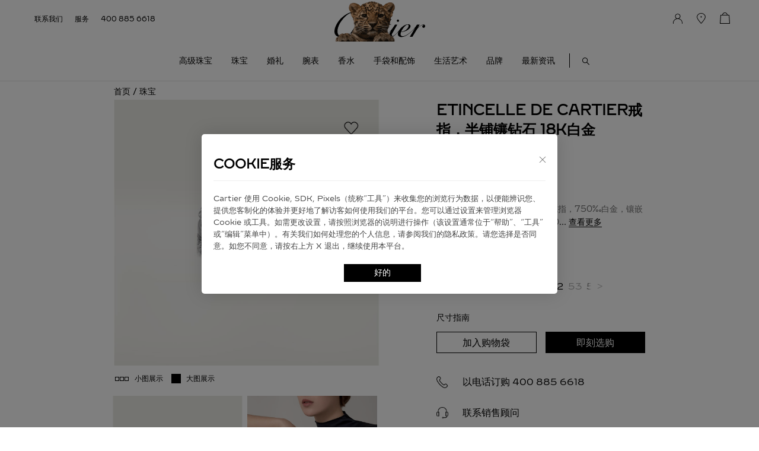

--- FILE ---
content_type: text/html; charset=UTF-8
request_url: https://www.cartier.cn/creation/B4230300
body_size: 103198
content:
<!DOCTYPE html>
<html lang="en">
<head>
<script>
	API_URL="https://www.cartier.cn/api"
	HOME_URL="https://www.cartier.cn/"
</script>
<meta charset="UTF-8">
<meta name="viewport" content="width=device-width, initial-scale=1.0,minimum-scale=1, maximum-scale=1">

<title>B4230300 - Etincelle de Cartier戒指，半铺镶钻石 18K白金 - 白金，钻石 - 卡地亚</title>
<meta name="keywords" content="珠宝,Etincelle de Cartier戒指，半铺镶钻石 18K白金,白金，钻石,卡地亚">
<meta name="description" content="Étincelle de Cartier 戒指，750‰白金，镶嵌18颗圆形明亮式切割钻石，总重0.63克拉（适用尺寸：52）。">
<meta name="viewport" content="width=device-width, viewport-fit=cover">
<script src="https://www.cartier.cn/lib/vue.js?v=2.1.7.86"></script>
<script src="https://www.cartier.cn/lib/Vuejs2.0.js?v=2.1.7.86"></script>
<script src="https://www.cartier.cn/lib/axios.js?v=2.1.7.86"></script>
<script src="https://www.cartier.cn/lib/mPulse.js?v=2.1.7.86"></script>
<script src="https://www.cartier.cn/lib/config.debug.js?v=2.1.7.86"></script>
<script src="https://www.cartier.cn/lib/axios.config.js?v=2.1.7.86"></script>
<link rel="stylesheet" href="https://www.cartier.cn/front/css/base.css?v=2.1.7.86"/>
<link rel="stylesheet" href="https://www.cartier.cn/front/css/commom.css?v=2.1.7.86"/>
<link rel="stylesheet" href="https://www.cartier.cn/front/css/block/pdpBlock.css?v=2.1.7.86"/>
<link rel="stylesheet" href="https://www.cartier.cn/front/css/swiper-bundle@6.min.css?v=2.1.7.86"/>
    <link rel="stylesheet" href="https://www.cartier.cn/css/popup_window.css?v=2.1.7.86" />
<link rel="stylesheet" href="https://www.cartier.cn/front/css/item_info/item_info.css?v=2.1.7.86"/>
<link rel="stylesheet" href="https://www.cartier.cn/front/css/item_info/works_plp.css?v=2.1.7.86"/>

<style>
.works_list ul li:hover .icon img {
  transform: scale(1);
}
.label_box,.label_box_one{
  background-color: rgba(255, 255, 255, 0.8);
  display: block;
  left: 0;
  margin: 8px;
  max-width: calc(100% - 100px);
  overflow: hidden;
  padding: 4px 8px;
  position: absolute;
  top: 0;
  z-index: 12;
  font-size: 12px;
  pointer-events: none;
  word-wrap:break-word;
  word-break:break-all;
  text-align: center;
}
.works_icon_360_warp{position: absolute;right:0;bottom:0;width:48px;height:48px;z-index:5;display:flex;align-items: center;justify-content: center}
.works_icon_360_warp img{width:28px;height: 27px;cursor:pointer;}
#introducetxt a span{position:relative;}
#introducetxt a span::after {
  content: '';
  width: 100%;
  height: 1px;
  position: absolute;
  bottom: 0;
  left: 0;
  background: #000000;
  transform-origin: left;
}
#introducetxt a span:hover::after {
    display:none;
}
#introducetxt a.isblok{display:block;text-decoration: underline}
.info_white{color:#fff;display:block}
.info_white:hover{color:#000}
.info_black{color:#000;display:block}
.info_black:hover{color:#fff}
@media  screen and (max-width: 1024px){
    .label_box{left: 45px;top: 18px;font-size: 12px;margin-left:0; margin-top:6px;max-width: calc(100% - 140px);}
    .label_box_one{font-size: 12px; max-width:calc(100% - 140px);}
}
/* 修改作品详情内部富文本的图片 */
.info_box img{
  max-width:100%;
}

.loadeds{
    z-index: 11;
}
.none_pd{
    padding:0 !important
}
.pointer.disabled:after {
    content: '';
    position: absolute;
    width: 100%;
    height: 100%;
    background: rgba(255,255,255,.6);
    top: 0;
}

</style>
<script src="https://www.cartier.cn/front/js/qrcode.js?v=2.1.7.86"></script>
<script type="text/javascript">
    var pageName='pdp'

    var engraving = 0;
    var embossing = 0;
    var vas3DAttributes = 0;
    var redBox = 0;

    function browser_check() {
      var sUserAgent = navigator.userAgent.toLowerCase();
      if (/ipad|iphone|midp|rv:1.2.3.4|ucweb|android|windows ce|windows mobile/.test(sUserAgent)) {
          return "WAP";
      }else {
          return "PC";
      }
    }

    function shareToSinaWB(){
        var title = `B4230300 - Etincelle de Cartier戒指，半铺镶钻石 18K白金 - 白金，钻石 - 卡地亚`;
        var _title = title,_source,_sourceUrl,_pic,_showcount,_desc,_summary,_site,
            _url = window.location.href,
            _pic = VueJs("#pdp_kv_img").find("img").attr("src");
        event.preventDefault();
        var _shareUrl = 'https://service.weibo.com/share/share.php?appkey=';     //真实的appkey，必选参数
        _shareUrl += '&url='+ encodeURIComponent(_url||document.location);     //参数url设置分享的内容链接|默认当前页location，可选参数
        _shareUrl += '&title=' + encodeURIComponent(_title||document.title);    //参数title设置分享的标题|默认当前页标题，可选参数
        // _shareUrl += '&source=' + encodeURIComponent(_source||'');
        // _shareUrl += '&sourceUrl=' + encodeURIComponent(_sourceUrl||'');
        _shareUrl += '&content=' + 'utf-8';   //参数content设置页面编码gb2312|utf-8，可选参数
        _shareUrl += '&pic=' + encodeURIComponent(_pic||'');  //参数pic设置图片链接|默认为空，可选参数
        _shareUrl += '&searchPic=false';
        window.open(_shareUrl,'_blank');

     	// GA埋点-6.7-分享微博
        spProductShareDetails('weibo');
    }

    function shareToWx(){
        var _url = window.location.href;
        // var browser = browser_check();
        // if(browser == "WAP"){

        // }else{
            //new QRCode(document.getElementById("wx_share_img"), _url);
            VueJs("#popup_share").removeClass("block");
            var qrcode = new QRCode("wx_share_img", {
                text: _url,
                render: "table",
                typeNumber  : -1,      //计算模式
                width: 256,
                height: 256,
                correctLevel : 0
            });
            VueJs("#wx_share").show();
        //}

    	// GA埋点-6.7-分享微信
        spProductShareDetails('weChat');
    }

    function close_wx_share(){
        VueJs("#wx_share").hide();
        VueJs("#wx_share_img").find("img").remove();
        VueJs("#wx_share_img").find("canvas").remove();
        VueJs('body').css('overflow','auto')
    }

</script>

<script>
	// GA埋点标记
	var msn_cgGroup = 'Product pages';
	var rcms_cgGroup = 'Product';
	var pageType = 'product page';
</script>
<!--解析es5-->
<script src="https://www.cartier.cn/js/polyfill.min.js?v=2.1.7.86"></script>

<script src="https://www.cartier.cn/lib/Vuejs2.0.js?v=2.1.7.86"></script>


<!--加载loading 全局样式-->

<!-- <meta name="referrer" content="no-referrer" /> -->

<meta name="csrf-token" content="Ce4l6DtVIdYsRH71wP9LuHv9yPyeWbRFVjvGYBBB">

<!--gtm-->
<!-- <script type="text/javascript" src="https://nebula-cdn.kampyle.com/we/151949/onsite/embed.js" async></script> -->
<!-- 调查问卷 -->


<script>

  (function(){
    $('head').prepend(`<meta name="viewport" content="width=device-width, initial-scale=1,maximum-scale=1">`)
  })();

</script>

<script>
//mpulse
(function(){
  if (window.BOOMR && window.BOOMR.version) { return; }
  var dom,doc,where,iframe = document.createElement("iframe"),win = window;

  function boomerangSaveLoadTime(e) {
    win.BOOMR_onload=(e && e.timeStamp) || new Date().getTime();
  }
  if (win.addEventListener) {
    win.addEventListener("load", boomerangSaveLoadTime, false);
  } else if (win.attachEvent) {
    win.attachEvent("onload", boomerangSaveLoadTime);
  }

  iframe.src = "javascript:void(0)";
  iframe.title = ""; iframe.role = "presentation";
  (iframe.frameElement || iframe).style.cssText = "width:0;height:0;border:0;display:none;";
  where = document.getElementsByTagName("script")[0];
  where.parentNode.insertBefore(iframe, where);

  try {
    doc = iframe.contentWindow.document;
  } catch(e) {
    dom = document.domain;
    iframe.src="javascript:var d=document.open();d.domain='"+dom+"';void(0);";
    doc = iframe.contentWindow.document;
  }
  doc.open()._l = function() {
    var js = this.createElement("script");
    if (dom) { this.domain = dom; }
    js.id = "boomr-if-as";
    js.src = "https://s.go-mpulse.net/boomerang/" +
    "8RDMS-WUAPT-WKJGD-G5ZST-MQEMR";
    BOOMR_lstart=new Date().getTime();
    this.body.appendChild(js);
  };
  doc.write('<body onload="document._l();">');
  doc.close();
})();
</script>
<!-- <script> window.sprChatSettings = window.sprChatSettings || {}; window.sprChatSettings = { appId: "app_100121410" }; </script> <script> (function(){var w=window;var spr=w.sprChat;if(typeof spr==="function"){spr('update',w.sprChatSettings)}else{var d=document;var c=function(){c.m(arguments)};c.q=[];c.m=function(args){c.q.push(args)};w.sprChat=c;var l=function(){var s=d.createElement('script');s.type='text/javascript';s.async=!0;s.src='https://prod2-live-chat.sprinklr.com/api/livechat/handshake/widget/'+w.sprChatSettings.appId;var x=d.getElementsByTagName('script')[0];x.parentNode.insertBefore(s,x)};if(d.attachEvent?d.readyState==="complete":d.readyState!=="loading"){l()}else{d.addEventListener('DOMContentLoaded',l)}}})() </script> -->

<script>
// (function (w, d, n, a, j) {
//     w[n] = w[n] || function () {
//         return (w[n].a = w[n].a || []).push(arguments)
//     };
//     j = d.createElement('script');
//     j.async = true;
//     j.src = 'https://qiyukf.com/script/50072aacbbd1526858e29b59d5520b39.js';
//     d.body.appendChild(j);
// })(window, document, 'ysf');
// ysf('config', {
//   uid: "SAP01",      // 用户Id
//   name: 'CA',          // 用户名称
//   title: '官网',          // 来源页面
//   //groupid: '',    //分配的客服组
//   //referrer:'www.baidu.com',//来源url
//   success: function(){     // 成功回调
//     ysf('open');//不指定访客模板
//   },
//   error: function(){       // 错误回调
//   // handle error
//   }
// });
</script>

<script>
//productSegment 根据HJ FJ等进行判断显示询价
function isProductSegment(name){

    const productSegmentList=['HJ', 'FJ', '[EN] Fine Jewelry', '[EN] High Watches', 'HH', '高级珠宝系列'];
    return productSegmentList.includes(name);
}
</script>
<!--baidu-->
<!-- <script src="https://www.cartier.cn/js/Convert_Pinyin.js"></script> -->
<!-- <script async="" src="//qzonestyle.gtimg.cn/qzone/biz/gdt/dmp/user-action/gdtevent.min.js"></script> -->
<!-- <script type="text/javascript" async src="https://www.google-analytics.com/analytics.js"></script> -->
<!-- <script type="text/javascript" async src="https://www.googletagmanager.com/gtag/js?id=GTM-577SDR&amp;l=dataLayer&amp;cx=c"></script> -->
<!-- <script type="text/javascript" async src="https://www.cartier.cn/lib/GTM-577SDR.js?id=GTM-577SDR"></script> -->
<script src="https://www.cartier.cn/lib/Vuejs2.0.js?v=2.1.7.86"></script>
<!--TrustCommander -->
<script type="text/javascript" data-category="1" src="https://www.cartier.cn/lib/httpsJs/privacy_v2_1.js" async="true"></script>
<script type="text/javascript">
	//获取指定cookie
	function getCookie(cookieName) {
		var strCookie = document.cookie;
		var arrCookie = strCookie.split("; ");
		for (var i = 0; i < arrCookie.length; i++) {
			var arr = arrCookie[i].split("=");
			if (cookieName == arr[0]) {
				return arr[1];
			}
		}
		return "";
	}
	function setCookie(name,value){
		var Days =3650; //储存日期
		var exp = new Date(); 
		exp.setTime(exp.getTime() + Days*24*60*60*1000); 
		document.cookie = name + "="+ escape (value) + ";path=/;expires=" + exp.toGMTString();
	}
</script>

<script>
	// 屏蔽控制台异常抛错
	// window.onerror = function() {return true;}

	var pathName = window.document.location.pathname;
	pathName = pathName == '/' ? '/homepage' : pathName;
	var pageUri = '/zn_CN' + pathName;
	//判断是否是商品详情页，如果是在商品SKU前加CR
	var isPDP = pathName.slice(0, 9)
	if (isPDP == '/creation') {
		var pdpStr = pageUri.substring(isPDP + 9);
		pageUri = pageUri.replace(pdpStr, 'CR' + pdpStr);
	}

	var dataLayer = [{}];
	var mediaDataLayer = [{}];

	var userId = '';
	if (!userId) {
		userId = 'NA';// 未登录默认NA
		window.visitorStatus = 'notLogged';// 未登录状态值-1
		window.type = 'guest';// 下单过程中登录状态-2
		window.accountCreationStatus = 'NA';// 下单过程中创建账号状态-3
	} else {
		window.visitorStatus = 'logged';// 登录状态值-1

		// 下单过程中登录状态-2
		if (localStorage.getItem('signinandcheckout') !== null) {
			window.type = 'after_login';// 先登录再结算
		} else {
			window.type = 'already_logged_in';// 已经登录
		}

		// 下单过程中创建账号状态-3
		if (localStorage.getItem('accountCreationStatus') !== null) {
			window.accountCreationStatus = 'accountCreatedGuest';// 创建新账号
		} else {
			window.accountCreationStatus = 'accountNotCreatedGuest';// 未创建新账号
		}
	}
	var msn_cgGroup = msn_cgGroup ? msn_cgGroup : 'Other pages';
	var rcms_cgGroup = rcms_cgGroup ? rcms_cgGroup : 'Editorial';
	var pageType = pageType ? pageType : 'tree_level_3';

	// 	// 	var ga_open = false;
	// 
	var ga_open = false;

	//开关控制发送ga
	function gaPush(params) {
		// var ga_open = '1';
		if (ga_open) {
			dataLayer.push(params);
		}
	}

	// GA-gtm引入
	function spGaStart() {
		// var ga_open = '1';
		if (ga_open) {
			(function (w, d, s, l, i, u) {
				w[l] = w[l] || [];
				w[l].push({
					'gtm.start': new Date().getTime(),
					event: 'gtm.js'
				});
				var f = d.getElementsByTagName(s)[0],
				j = d.createElement(s),
				dl = l != 'dataLayer' ? '&l=' + l : '',
				src = u+ '?id=' + i + dl;
				j.async = true;
				j.src = src;
				f.parentNode.insertBefore(j, f);
				console.log(i , j)
			})(window, document, 'script', 'dataLayer', 'GTM-577SDR&v=2.1.7.86', "https://www.cartier.cn/lib/GTM-577SDR.js");
			// (function (w, d, s, l, i, u) {
			// 	w[l] = w[l] || [];
			// 	w[l].push({
			// 		'gtm.start': new Date().getTime(),
			// 		event: 'gtm.js'
			// 	});
			// 	var f = d.getElementsByTagName(s)[0],
			// 		j = d.createElement(s),
			// 		dl = l != 'dataLayer' ? '&l=' + l : '',
			// 		src = 'https://www.googletagmanager.com/gtm.js?id=' + i + dl;
			// 	console.log(src);
			// 	j.async = true;
			// 	j.src = src;
			// 	f.parentNode.insertBefore(j, f);
			// 	console.log(i, j)
			// })(window, document, 'script', 'dataLayer', 'GTM-577SDR&v=2.1.7.86');
		}
	}

	//返回商品材料
	function getMainMaterial(productFamily, mainMaterial) {
		var material = {
			'Jewelry': 'NA',
			'Leather': 'NA',
			'Case': 'NA',
			'Strap': ''
		}
		//根据商品分类赋值
		if (productFamily == '珠宝') {
			material.Jewelry = mainMaterial;
		} else if (productFamily == '皮具') {
			material.Leather = mainMaterial;
		} else if (productFamily == '制表') {
			material.Case = mainMaterial;
		}
		return material;
	}

	// GA埋点-5.3-立即购买
	function spBuyNow(item, sizeText) {
		if (sizeText) sizeText = ''
		if (!item || item == '') {
			return;
		}
		if (item.productAttributes.productType) {
			var productAttributes = item.productAttributes;
		} else {
			var productAttributes = JSON.parse(item.productAttributes);
		}
		var productFamily = item.productFamily ? item.productFamily : item.family;
		var accessory = '-';
		if (item.straps) {
			var straps = item.straps;
			if (Array.isArray(straps) && straps.length > 0) {
				accessory = straps.stps ? '表带' : '-';
			}
			else if (typeof (straps) == 'string' && straps.length > 0) {
				straps = JSON.parse(straps);
				accessory = straps.stps ? '表带' : '-';
			}
		}
		if (sizeText == '' && item.selectSizeIndex) {
			var sizes = item.sizes
			sizeText = sizes[item.selectSizeIndex].size;
		}

		sizeText = /^\d+$/.test(sizeText) ? sizeText : sizeText.substring(sizeText.length - 2);
		var buyNowData = {
			'itemName': item.name,
			'category': productAttributes.productType,
			'referenceCode': item.referenceNumber,
			'accessory': accessory,
			'quantity': 1,
			'price': item.price,
			'totalPrice': item.price,
			'prdColor': productAttributes.mainColor ? productAttributes.mainColor : '-',
			'prdSize': sizeText,
			'prdMaterial': productAttributes.mainMaterial ? productAttributes.mainMaterial : '-',
			'prdType': item.related ? item.related.name : '-',
			'pageType': pageType,
			'pageUrl': pageUri
		};
		//GIO即刻购买
		gioTrack('buyNowButtonClick', buyNowData);

		// GA埋点-立即购买
		gaPush({ "event": "buyNow" });
	}

	// 数组分割
	function spArr(arr, num) {
		let newArr = [];
		for (let i = 0; i < arr.length;) {
			newArr.push(arr.slice(i, i += num));
		}
		return newArr
	}

	// 获取url参数
	function spGetQueryString(name) {
		var reg = new RegExp("(^|&)" + name + "=([^&]*)(&|$)", "i");
		var r = window.location.search.substr(1).match(reg);
		if (r != null) return decodeURI(r[2]); return null;
	}

	// GA埋点-5.1-PLP
	function spEeListView(productList, spListName) {
		if (productList.length > 0) {
			var spProductData = spArr(productList, 4);// 每4个商品为一组

			$.each(spProductData, function (index1, spProductVal) {
				// 拼接商品列表
				var sp_productList = [];
				$.each(spProductVal, function (index2, relatedDetailData) {
					var relatedProductAttributes = eval('(' + relatedDetailData.productAttributes + ')');// 属性信息
					var relatedSellable = relatedDetailData.sellable == 1 ? 'sellable' : 'notsellable';// 是否可线上售卖
					var relatedProductFamily = typeof (relatedDetailData.productFamily) != "undefined" ? relatedDetailData.productFamily : relatedDetailData.family;

					sp_productList.push({
						"name": relatedDetailData.name,
						"id": relatedDetailData.referenceNumber,
						"productRef": relatedDetailData.originReferenceNumber,
						"price": relatedDetailData.price,
						"currencyCode": "CNY",
						"category": relatedProductAttributes.productType,
						"productVertical": relatedProductFamily,
						"productCollection": relatedProductAttributes.collection,
						"variant": relatedProductAttributes.mainColor ? relatedProductAttributes.mainColor : '-',
						"listName": spListName,
						"position": relatedDetailData.md_index,
						"sellable": relatedSellable
					});

					// GIO作品列表游览
					gioTrack('productListView', {
						"itemName": relatedDetailData.name,
						"productID": relatedDetailData.referenceNumber,
						"referenceCode": relatedDetailData.originReferenceNumber,
						"price": relatedDetailData.price,
						"currencyCode": "CNY",
						"category": relatedProductAttributes.productType,
						"productVertical": relatedProductFamily,
						"productCollection": relatedProductAttributes.collection,
						"prdColor": relatedProductAttributes.mainColor ? relatedProductAttributes.mainColor : '-',
						"listName": spListName,
						"position": relatedDetailData.md_index,
						"isSellable": relatedSellable
					});
				});

				// 发送GA数据
				gaPush({
					"event": "eeListView",
					"eeAction": "eeListView",
					"products": sp_productList
				});
			});
		}
	}

	// GA埋点-5.2-点击详情
	function spEeListClickCommon(spi, spProjectDetail, spListName, spButtonName) {
		var spProductAttributes = eval('(' + spProjectDetail.productAttributes + ')');// 属性信息
		var spSellable = spProjectDetail.sellable == 1 ? 'sellable' : 'notsellable';// 是否可线上售卖
		var spProductFamily = typeof (spProjectDetail.productFamily) != "undefined" ? spProjectDetail.productFamily : spProjectDetail.family;
		var spButtonName = typeof (spButtonName) != "undefined" ? spButtonName : '产品';

		gaPush({
			"event": "eeListClick",
			"products": [{
				"name": spProjectDetail.name,
				"id": spProjectDetail.referenceNumber,
				"productRef": spProjectDetail.originReferenceNumber,
				"price": spProjectDetail.price,
				"currencyCode": "CNY",
				"category": spProductAttributes.productType ? spProductAttributes.productType : '',
				"productVertical": spProductFamily,
				"productCollection": spProductAttributes.collection ? spProductAttributes.collection : '',
				"variant": spProductAttributes.mainColor ? spProductAttributes.mainColor : '',
				"listName": spListName,
				"position": parseInt(spi) + 1,
				"sellable": spSellable
			}]
		});

		// GIO作品列表点击
		gioTrack('productListClick', {
			"buttonName": spButtonName,
			"itemName": spProjectDetail.name,
			"productID": spProjectDetail.referenceNumber,
			"referenceCode": spProjectDetail.originReferenceNumber,
			"price": spProjectDetail.price,
			"currencyCode": "CNY",
			"category": spProductAttributes.productType ? spProductAttributes.productType : '-',
			"productVertical": spProductFamily,
			"productCollection": spProductAttributes.collection ? spProductAttributes.collection : '-',
			"prdColor": spProductAttributes.mainColor ? spProductAttributes.mainColor : '-',
			"listName": spListName,
			"position": parseInt(spi) + 1,
			"isSellable": spSellable
		});
	}

	// GIO埋点-作品收藏 or 作品取消收藏
	function spProductFavorCommon(spEventId, spi, spProjectDetail, spListName, spProductDisplay) {
		var spProductAttributes = eval('(' + spProjectDetail.productAttributes + ')');// 属性信息
		var spProductFamily = typeof (spProjectDetail.productFamily) != "undefined" ? spProjectDetail.productFamily : spProjectDetail.family;

		gioTrack(spEventId, {
			"itemName": spProjectDetail.name,
			"category": spProductAttributes.productType ? spProductAttributes.productType : '-',
			"referenceCode": spProjectDetail.originReferenceNumber,
			"productVertical": spProductFamily,
			"productCollection": spProductAttributes.collection ? spProductAttributes.collection : '-',
			"prdColor": spProductAttributes.mainColor ? spProductAttributes.mainColor : '-',
			"productDisplay": spProductDisplay,
			"listName": spListName,
			"position": parseInt(spi) + 1,
			"pageType": pageType,
			"pageUrl": pageUri
		});
	}

	// GA埋点-5.5-选择尺寸
	function spSizectaPLPCommon(spi, spProjectDetail, spListName) {
		var spProductAttributes = eval('(' + spProjectDetail.productAttributes + ')');// 属性信息
		var spSellable = spProjectDetail.sellable == 1 ? 'sellable' : 'notsellable';// 是否可线上售卖
		var spProductFamily = typeof (spProjectDetail.productFamily) != "undefined" ? spProjectDetail.productFamily : spProjectDetail.family;

		gaPush({
			"event": "sizectaPLP",
			"products": [{
				"name": spProjectDetail.name,
				"id": spProjectDetail.referenceNumber,
				"productRef": spProjectDetail.originReferenceNumber,
				"price": spProjectDetail.price,
				"currencyCode": "CNY",
				"category": spProductAttributes.productType,
				"productVertical": spProductFamily,
				"productCollection": spProductAttributes.collection,
				"variant": spProductAttributes.mainColor,
				"listName": spListName,
				"position": parseInt(spi) + 1,
				"sellable": spSellable
			}]
		});
	}

	// GA埋点-支付选项卡点击
	function spVirtualPageview(spPayType) {
		gaPush({ "event": "virtualPageview", "page": pageUri + "/" + spPayType });
	}

</script>

<script src="https://www.cartier.cn/lib/gcs.js?v=2.1.7.86"></script>
<script src="https://www.cartier.cn/lib/gio.js?v=2.1.7.86"></script>
<script type='text/javascript'>
	// GIO全局开关
	var cookie_open = false;
	var TC_PRIVACY = getCookie("TC_PRIVACY");
	var getEleNum=0
	if (TC_PRIVACY && TC_PRIVACY.substr(0, 1) == 0) {
		cookie_open = true;
	}	

	gcs('init', 'a8ccd56eeaa08ec0', 'a0ca8f298f39d82a', { host: 'api.giowx.cartier.cn', version: '1.0.0', debug: false,platform:'web'});
	
	gdp('init', 'a8ccd56eeaa08ec0', 'a0ca8f298f39d82a', { host: 'api.giowx.cartier.cn', scheme: 'https', debug: false, autotrack: false, dataCollect: cookie_open });
	
	gdp('send');

	if(TC_PRIVACY==''){
		getElementpopup()
	}else{
		gcs('consentient', cookie_open); // ⽤户属性
	}
	
	function getElementpopup(){
		if($('#tc_privacy_button').length || $('#tc_privacy_button_2').length){
			
			gcs('impressConsentPopup');

			$('#tc_privacy_button').click(function (params) {
				cookie_open = true;
				gcsSend(cookie_open)
				gdp('setDataCollect', true);
				gioInitview()
			})

			$('#tc_privacy_button_2').click(function (params) {
				gcsSend(cookie_open)
			})
			
		}else{

			getEleNum++

			if(getEleNum<30){

				setTimeout(function(params) {

					getElementpopup()

				},200)

			}
			
		}
		
	}
	// 页面浏览
	if (cookie_open) {
		gdp('setDataCollect', true);
	}
	function gcsSend(isUpblooen){
		if(!getCookie('consentient')){
			gcs('clickConsent', isUpblooen); // 点击埋点
			setCookie('consentient',isUpblooen)
			gcs('consentient', isUpblooen); // ⽤户属性
		}
		gcs('destroy');
	}

	function gioInitview(){
		spEnterMini();
		if(this.is_virtualPageview_eoy){
			setPageview()
		}else{
			gioTrack('virtualPageview', {
				"uri": pageUri,
				"visitorStatus": window.visitorStatus,
				"msn_cgGroup": msn_cgGroup,
				"rcms_cgGroup": rcms_cgGroup,
				"pgtype": pageType,
				"userID": userId,
				"platformType": "Fuxing",
				"country": "CN",
				"language": "zh"
			});
		}
	}
	
</script>

<script>
	// GIO埋点-发送事件API
	function gioTrack(eventId, eventLevelVariables) {
		if (cookie_open) {
			if (typeof (eventLevelVariables) == "undefined") {
				gdp('track', eventId);
			} else {
				gdp('track', eventId, eventLevelVariables);
			}
		}
		
	}

	// GIO埋点-设置登录用户ID
	function gioSetUserId(userId) {
		if (cookie_open) {
			if (userId) {
				gdp('setUserId', userId);
			}
		}
	}

	function gioUserInfo(user) {
		if (cookie_open) {
			var userAttributes = {
				gender: user.gender,
				name: user.name,
				consentient:1
			}
			gdp('setUserAttributes', userAttributes);
		}
	}

	// GIO埋点-清除登录用户ID
	function gioClearUserId() {
		if (cookie_open) {
			gdp('clearUserId');
		}

		gioTrack('exitLogin', {
			'pageType': pageType,
			'pageUrl': pageUri
		});
	}

	// GIO埋点-立即预约按钮点击
	function spBooknowButtonClick(spButtonName) {
		gioTrack('booknowButtonClick', {
			"buttonName": spButtonName,
			"pageType": pageType,
			"pageUrl": pageUri
		});
	}

	// GIO埋点-点击联系电话
	function spChatService(spEntrance, spButtonName) {
		gioTrack('chatService', {
			"entrance": spEntrance,
			"buttonName": spButtonName,
			"pageType": pageType,
			"pageUrl": pageUri
		});
	}

	// GIO埋点-顶部按钮点击
	function spTopButtonClick(spButtonName) {
		gioTrack('topButtonClick', {
			"buttonName": spButtonName,
			"pageType": pageType,
			"pageUrl": pageUri
		});
	}

	// GIO埋点-搜索框点击
	function spSearchBarClick() {
		gioTrack('searchBarClick', {
			"pageType": pageType,
			"pageUrl": pageUri
		});
	}

	// GIO埋点-取消按钮点击
	function spCancelButtonClick() {
		gioTrack('cancelButtonClick', {
			"pageType": pageType,
			"pageUrl": pageUri
		});
	}

	// GIO埋点-选项卡按钮点击
	function spTabButtonClick(spTabName) {
		gioTrack('tabButtonClick', {
			"tabName": spTabName,
			"pageType": pageType,
			"pageUrl": pageUri
		});
	}

	// GIO埋点-视频播放开始事件
	function spVideoPlay(spVideoUrl, spVideoDuration) {
		gioTrack('videoPlay', {
			"pageType": pageType,
			"pageUrl": pageUri,
			"videoName": spVideoUrl,
			"videoDuration": spVideoDuration
		});
	}

	// GIO埋点-视频播放完成事件
	function spVideoCease(spVideoUrl, spVideoDuration) {
		gioTrack('videoCease', {
			"pageType": pageType,
			"pageUrl": pageUri,
			"videoName": spVideoUrl,
			"videoDuration": spVideoDuration
		});
	}

	// GIO埋点-视频播放暂停事件	spPausePlayTime播放暂停时间
	function spVideoPause(spVideoUrl, spVideoDuration, spPausePlayTime) {
		gioTrack('videoPause', {
			"pageType": pageType,
			"pageUrl": pageUri,
			"videoName": spVideoUrl,
			"videoDuration": spVideoDuration,
			"PausePlayTime": spPausePlayTime
		});
	}

	// GIO埋点-视频静音点击	声音状态spSoundStatus（无声:mute, 有声:vocal）
	function spVideoMuteClick(spVideoUrl, spVideoDuration, spSoundStatus) {
		gioTrack('videoMuteClick', {
			"pageType": pageType,
			"pageUrl": pageUri,
			"videoName": spVideoUrl,
			"videoDuration": spVideoDuration,
			"soundStatus": spSoundStatus
		});
	}

	// GIO埋点-视频进度拖动事件	拖拽结束时间spDragEndTime
	function spProgressBarDrag(spVideoUrl, spVideoDuration, spDragEndTime) {
		gioTrack('progressBarDrag', {
			"pageType": pageType,
			"pageUrl": pageUri,
			"videoName": spVideoUrl,
			"videoDuration": spVideoDuration,
			"DragEndTime": spDragEndTime
		});
	}

	// GIO埋点-进入网站
	spEnterMini();
	function spEnterMini() {
		var utm_source = spGetQueryString('utm_source');
		var utm_campaign = spGetQueryString('utm_campaign');
		var utm_medium = spGetQueryString('utm_medium');
		var utm_content = spGetQueryString('utm_content');
		var utm_term = spGetQueryString('utm_term');

		// 存在任意utm发送埋点
		if (utm_source || utm_campaign || utm_medium || utm_content || utm_term) {
			gioTrack('enterWeb', {
				"pageType": pageType,
				"pageUrl": pageUri,
				"utmSource_var": utm_source ? utm_source : '-',
				"utmCampaign_var": utm_campaign ? utm_campaign : '-',
				"utmMedium_var": utm_medium ? utm_medium : '-',
				"utmContent_var": utm_content ? utm_content : '-',
				"utmTerm_var": utm_term ? utm_term : '-'
			});
		}
	}

	// GA埋点-发票
	function spEfapiao(spEfapiaoType) {
		gaPush({ "event": "efapiao", "efapiaoType": spEfapiaoType });
		gioTrack('efapiao', { "efapiaoType": spEfapiaoType });
	}
	
	//PDP点击公用
	function pdpButtonClick() { return; }

	//设置当前页pageURI pageType
	var spPageStorage = localStorage.getItem('spPageStorage');// 获取缓存
	if (spPageStorage == null) {// 第一次存储
		localStorage.setItem("spPageStorage", JSON.stringify({
			"pageURI": pageUri,
			"pageType": pageType,
			"prePageURI": '',
			"prePageType": ''
		}));
	} else {
		var spPageStorageData = eval('(' + spPageStorage + ')');
		if (!(spPageStorageData.pageURI == pageUri && spPageStorageData.pageType == pageType)) {// 第二次存储
			localStorage.setItem("spPageStorage", JSON.stringify({
				"pageURI": pageUri,
				"pageType": pageType,
				"prePageURI": spPageStorageData.pageURI,
				"prePageType": spPageStorageData.pageType
			}));
		}
	}

	//  uri == watchesandwonders 时传递 prePageType/prePageUrl

	var gioPrePageType = '';

	var gioprePageURI = '';

	if(pageUri.indexOf('watchesandwonders') && spPageStorage !== null){
		
		var spPageStorageData = eval('(' + spPageStorage + ')');

		gioPrePageType = spPageStorageData.pageType

		gioprePageURI = spPageStorageData.pageURI
	}

	if(this.is_virtualPageview_eoy){
		setPageview()
	}else{
		gioTrack('virtualPageview', {
			"uri": pageUri,
			"visitorStatus": window.visitorStatus,
			"msn_cgGroup": msn_cgGroup,
			"rcms_cgGroup": rcms_cgGroup,
			"pgtype": pageType,
			"userID": userId,
			"platformType": "Fuxing",
			"country": "CN",
			"language": "zh",
			"prePageType":gioPrePageType,
			"prePageUrl":gioprePageURI,
		});
	}

	

	
</script>
</head>
<body>
<!-- block按钮 -->
<!-- 后台block单纯按钮组件 -->
<script>
	var block_btn_fun_json = {
		block_btn(title_type,btn_data,data_title,block_index,position=null){
			console.error(title_type) 
			let btn = ''
			if(title_type==1){
				btn = btn_html1(btn_data,data_title,block_index,position)
			}else if(title_type==2){
				btn = btn_html2(btn_data,data_title,block_index,position)
			}else if(title_type==3){
				btn = btn_html3(btn_data,data_title,block_index,position)
			}else if(title_type==4){
				btn = btn_html4(btn_data,data_title,block_index,position)
			}else if(title_type==5){
				btn = btn_html5(btn_data,data_title,block_index,position)
			}else if(title_type==6){
				btn = btn_html6(btn_data,data_title,block_index,position)
			}else if(title_type==7){
				btn = btn_html7(btn_data,data_title,block_index,position)
			}else if(title_type==8){
				btn = btn_html8(btn_data,data_title,block_index,position)
			}else if(title_type==9){
				btn = btn_html9(btn_data,data_title,block_index,position)
			}
			let html = `<div class="title_content">
						<div class="block_shared_title">
							${btn}
						</div>
					</div>`
			return html;
   		}
	}
	// 单按钮带下划线
	function btn_html1(btn_data,data_title,block_index,position){
		let html =`<div class="block_1_button" style="justify-content:center">
					<a aos="fade-up" 
						class="size_16 sm_size_12  block_astyle block_title_btn buttoncontrol"  
						title="${btn_data[0].text}"
						href='${btn_data[0].url!=""?btn_data[0].url:"javascript:;"}'
						buriedPointClick 
						data-title="${data_title}"
						data-index="${block_index}"
						target="_self"
						style="word-break: break-all;font-size:${btn_data[0].textSize!=''?btn_data[0].textSize:''}px;"
						><span>${btn_data[0].text}</span></a>
				</div>`;
		if(btn_data[0].text==''){
			html = '';
		}
		return html;
	}
	// 单按钮带icon的
	function btn_html2(btn_data,data_title,block_index,position){
		let html =`<div class="block_2_button" style="justify-content:center">
					<a aos="fade-up" class="size_16 sm_size_12  block_shared_title_jiantou buttoncontrol"
						title="${btn_data[0].text}"
						href='${btn_data[0].url!=""?btn_data[0].url:"javascript:;"}'
						buriedPointClick 
						data-title="${data_title}" 
						data-index="${block_index}"
						target="_self"
						style="word-break: break-all;font-size:${btn_data[0].textSize!=''?btn_data[0].textSize:''}px;">${btn_data[0].text}</a>
					<img src="/img/block/icon_title_right_xie.svg" class="block_button_img" alt="按钮">
				</div>`;
				
		if(btn_data[0].text==''){
			html = '';
		}
		return html;
	}
	// 黑色单按钮
	function btn_html3(btn_data,data_title,block_index,position){
		let html =`<div class="block_3_button" style="justify-content:center">
					<a aos="fade-up" class="block_3_button_btn size_12 buttoncontrol"
						title="${btn_data[0].text}"
						href='${btn_data[0].url!=""?btn_data[0].url:"javascript:;"}'
						buriedPointClick 
						data-title="${data_title}" 
						data-index="${block_index}"
						target="_self"
						style="word-break: break-all;font-size:${btn_data[0].textSize!=''?btn_data[0].textSize:''}px;">${btn_data[0].text}</a>
				</div>`;
		if(btn_data[0].text==''){
			html = '';
		}
		return html;
	}
	// 白色单按钮
	function btn_html4(btn_data,data_title,block_index,position){
		let html =`<div class="block_4_button" style="justify-content:center">
					<a aos="fade-up" class="block_4_button_btn size_12 buttoncontrol"
						:title="${btn_data[0].text}"
						:href='${btn_data[0].url!=""?btn_data[0].url:"javascript:;"}'
						buriedPointClick 
						:data-title="${data_title}" 
						:data-index="${block_index}"
						target="_self"
						style="word-break: break-all;font-size:${btn_data[0].textSize!=''?btn_data[0].textSize:''}px;">${btn_data[0].text}</a>
				</div>`;
				
		if(btn_data[0].text==''){
			html = '';
		}	
		return html;
	}
	// 双按钮 带图片
	function btn_html5(btn_data,data_title,block_index,position){
		let html =`<div class="block_5_button" style="justify-content:center">
					<a aos="fade-up" class="size_16 sm_size_12  block_5_button_btn buttoncontrol block_5_button_btn_left"
						title="${btn_data[0].text}"
						href='${btn_data[0].url!=""?btn_data[0].url:"javascript:;"}'
						buriedPointClick 
						data-title="${data_title}" 
						data-index="${block_index}"
						target="_self"
						style="word-break: break-all;font-size:${btn_data[0].textSize!=''?btn_data[0].textSize:''}px;"
						>${btn_data[0].text}<img src="/img/block/icon_title_right_xie.svg" class="block_button_img" alt="按钮"></a>
					<a aos="fade-up" class="size_16 sm_size_12  block_5_button_btn buttoncontrol block_5_button_btn_right"
						title="${btn_data[1].text}"
						href='${btn_data[1].url!=""?btn_data[1].url:"javascript:;"}'
						buriedPointClick 
						data-title="${data_title}" 
						data-index="${block_index}"
						target="_self"
						style="word-break: break-all;font-size:${btn_data[1].textSize!=''?btn_data[1].textSize:''}px;"
						>${btn_data[1].text}<img src="/img/block/icon_title_right_xie.svg" class="block_button_img" alt="按钮"></a>
				</div>`;
				
		if(btn_data[0].text==''&&btn_data[1].text==''){
			html = '';
		}		
		return html;
	}
	// 双按钮带下划线
	function btn_html6(btn_data,data_title,block_index,position){
		let html =`<div class="block_6_button" style="justify-content:center">
					<a aos="fade-up" class="size_16 sm_size_12  block_astyle buttoncontrol block_6_button_btn_left"
						title="${btn_data[0].text}"
						href='${btn_data[0].url!=""?btn_data[0].url:"javascript:;"}'
						buriedPointClick 
						data-title="${data_title}" 
						data-index="${block_index}"
						target="_self"
						style="word-break: break-all;font-size:${btn_data[0].textSize!=''?btn_data[0].textSize:''}px;"><span>${btn_data[0].text}</span></a>
					<a aos="fade-up" class="size_16 sm_size_12  block_astyle buttoncontrol block_6_button_btn_right"
						title="${btn_data[1].text}"
						href='${btn_data[1].url!=""?btn_data[1].url:"javascript:;"}'
						buriedPointClick 
						data-title="${data_title}" 
						data-index="${block_index}"
						target="_self"
						style="word-break: break-all;font-size:${btn_data[1].textSize!=''?btn_data[1].textSize:''}px;"><span>${btn_data[1].text}</span></a>
					
				</div>`;
				
		if(btn_data[0].text==''&&btn_data[1].text==''){
			html = '';
		}	
		return html;
	}
	// 双按钮黑色
	function btn_html7(btn_data,data_title,block_index,position){
		let html =`<div class="block_7_button" v-if="item.bk_block_title==7" style="justify-content:center">
					<a aos="fade-up" class="block_7_button_btn size_12 buttoncontrol block_7_button_btn_left"
						title="${btn_data[0].text}"
						href='${btn_data[0].url!=""?btn_data[0].url:"javascript:;"}'
						buriedPointClick 
						data-title="${data_title}" 
						data-index="${block_index}"
						target="_self"
						style="word-break: break-all;font-size:${btn_data[0].textSize!=''?btn_data[0].textSize:''}px;">${btn_data[0].text}</a>
					<a aos="fade-up" class="block_7_button_btn size_12 buttoncontrol block_7_button_btn_right"
						title="${btn_data[1].text}"
						href='${btn_data[1].url!=""?btn_data[1].url:"javascript:;"}'
						buriedPointClick 
						data-title="${data_title}" 
						data-index="${block_index}"
						target="_self"
						style="word-break: break-all;font-size:${btn_data[1].textSize!=''?btn_data[1].textSize:''}px;">${btn_data[1].text}</a>
				</div>`;
				
		if(btn_data[0].text==''&&btn_data[1].text==''){
			html = '';
		}	
		return html;
	}
	// 双按钮 白色
	function btn_html8(btn_data,data_title,block_index,position){
		let html =`<div class="block_8_button" style="justify-content:center">
					<a aos="fade-up" class="block_8_button_btn size_12 buttoncontrol block_8_button_btn_left"
						title="${btn_data[0].text}"
						href='${btn_data[0].url!=""?btn_data[0].url:"javascript:;"}'
						buriedPointClick 
						data-title="${data_title}" 
						data-index="${block_index}"
						target="_self"
						style="word-break: break-all;font-size:${btn_data[0].textSize!=''?btn_data[0].textSize:''}px;">${btn_data[0].text}</a>
					<a aos="fade-up" class="block_8_button_btn size_12 buttoncontrol block_8_button_btn_right"
						title="${btn_data[1].text}"
						href='${btn_data[1].url!=""?btn_data[1].url:"javascript:;"}'
						buriedPointClick 
						data-title="${data_title}" 
						data-index="${block_index}"
						target="_self"
						style="word-break: break-all;font-size:${btn_data[1].textSize!=''?btn_data[1].textSize:''}px;">${btn_data[1].text}</a>
				</div>`;

				
		if(btn_data[0].text==''&&btn_data[1].text==''){
			html = '';
		}	
		return html;
	}
	// 双按钮 上下黑白
	function btn_html9(btn_data,data_title,block_index,position){
		let html =`<div class="block_9_button" style="align-items:center">
					<a aos="fade-up" class="block_9_button_btn size_12 buttoncontrol block_9_button_btn_top"
						click_url
						title="${btn_data[0].text}"
						href='${btn_data[0].url!=""?btn_data[0].url:"javascript:;"}'
						buriedPointClick 
						data-title="${data_title}" 
						data-index="${block_index}"
						target="_self"
						style="word-break: break-all;font-size:${btn_data[0].textSize!=''?btn_data[0].textSize:''}px;">${btn_data[0].text}</a>
					<a aos="fade-up" class="block_9_button_btn size_12 buttoncontrol block_9_button_btn_bottom"
						click_url
						title="${btn_data[1].text}"
						href='${btn_data[1].url!=""?btn_data[1].url:"javascript:;"}'
						buriedPointClick 
						data-title="${data_title}" 
						data-index="${block_index}"
						target="_self"
						style="word-break: break-all;font-size:${btn_data[1].textSize!=''?btn_data[1].textSize:''}px;">${btn_data[1].text}</a>
				</div>`;
		if(btn_data[0].text==''&&btn_data[1].text==''){
			html = '';
		}	
		return html;
	}
</script>
<!-- 头文件 -->
<div class="header">
    <meta name="csrf-token" content="Ce4l6DtVIdYsRH71wP9LuHv9yPyeWbRFVjvGYBBB">
<meta name="x5-fullscreen" content="true">

<link rel="stylesheet" href="https://www.cartier.cn/css/component/header-creat.css?v=2.1.7.86">
<!-- <link rel="stylesheet" href="https://www.cartier.cn/css/header-creat.css?v=2.1.7.86"> -->
<link rel="stylesheet" href="https://www.cartier.cn/css/component/header.css?v=2.1.7.86">
<!-- <link rel="stylesheet" href="https://www.cartier.cn/css/base.css?v=2.1.7.86"> -->
<link rel="stylesheet" href="https://www.cartier.cn/css/swiper-bundle@6.min.css?v=2.1.7.86">

<style>
    .header .menu_level_title:hover {
        font-weight: 600;
        font-size: 14px;
    }
    .header .menu_level_title:hover a {
        font-weight: 600;
        font-size: 14px;
    }
    .header_window .menu_content {
        border-bottom: 1px solid #e6e6e6;
    }
    .header_window .menu_content .search::after {
        content: "";
        border-right: 1px solid #000;
        height: 24px;
        position: absolute;
        top: 20px;
        left: 0;
    }
    .series_img{font-size:0;}
</style>

<link rel="canonical" href="http://www.cartier.cn/creation/B4230300"/><script src="https://www.cartier.cn/lib/vue.js?v=2.1.7.86"></script>
<script src="https://www.cartier.cn/lib/axios.js?v=2.1.7.86"></script>
<script src="https://www.cartier.cn/lib/config.debug.js?v=2.1.7.86"></script>
<script src="https://www.cartier.cn/lib/axios.config.js?v=2.1.7.86"></script>
<script src="https://www.cartier.cn/lib/Vuejs2.0.js?v=2.1.7.86"></script>
<div id="header_box" @mouseenter="mouseoverbox()" @mouseleave="mouseoutbox()" >
    <!--pc端头部导航 -->
    <header class="header_window trans2 header_warp navopacity bg_wither" :style="{'--header-width':righe}">
        <!-- <div class='header_store' v-if="!showPa">
            <div class='header_flex'>
            <span>CARTIER 伦敦精品店现已开业</span><span class='add_txt'>+</span>
            </div>
            <div class='header_down' @click="closePa">
                <img src="https://www.cartier.cn/img/close.svg?v=2.1.7.86"/>
            </div>
            <div class='header_store_txt'>
                <span>在这里预订精品店或虚拟约会。有关重新开设精品店的更多信息，请<a href="">单击此处</a></span>
                <span>我们的精品店将继续免费送货。</span>
            </div>
        </div> -->
        <div class="contact size_12 sm_size_20 fl trans3">
            <a href="/contact-us" class="mr_l_20" title="联系我们" onclick="spTopButtonClick('联系我们')">联系我们</a>
            <a href="/zh-cn/services" class="mr_l_20" title="服务" onclick="spTopButtonClick('服务')">服务</a>
            <a href="tel:4008856618" class="mr_l_20" title="4008856618" onclick="spChatService('顶部按钮', '400 885 6618');spTopButtonClick('400 885 6618')">400 885 6618</a>
        </div>
        <div  class="header_parts fl fl_cen">
            <div id="header_parts" style="position:relative" class="logo trans3">
                <a href="/" title="卡地亚官网首页">
                    <i class="c_logo"></i>
                    <!-- <img :src="!isWhite?'https://www.cartier.cn/img/header/logo@2x.png?v=2.1.7.86':'https://www.cartier.cn/img/header/logo_white.png?v=2.1.7.86'" alt=""> -->
                </a>
            </div>
        </div>
        <!--右上角的user icon-->
        <div class="person">
            <span class="fullname" onclick="spTopButtonClick('个人中心')" @mouseenter="hoverIcon(true,'user')" @mouseleave="hoverIcon(false)" v-if="username">
                <a href="/account/overview" target="_self">{{username}}</a>
            </span>
            <a onclick="spTopButtonClick('个人中心')" title="个人中心" class="h_fulluser" href="/account/overview" @mouseenter="hoverIcon(true,'user')" @mouseleave="hoverIcon(false)" target="_self">
                <i class="pointer user_icon" v-if="!hoverImg.user"></i>
                <i class="pointer user_icon_red" v-if="hoverImg.user"></i>
            </a>
            <a onclick="spTopButtonClick('导航')" title="精品店导航" href="https://stores.cartier.com/zh_cn/search?category=storeLocatorSearch" target="blank" rel="noopener noreferrer" @mouseenter="hoverIcon(true,'position')" @mouseleave="hoverIcon(false)" target="_self">
                <i class="pointer position" v-if="!hoverImg.position"></i>
                <i class="pointer position_red" v-if="hoverImg.position"></i>
            </a>
            <a onclick="spTopButtonClick('收藏')" title="收藏" class="tophider" href="/account/favorite" @mouseenter="hoverIcon(true,'collection')" @mouseleave="hoverIcon(false)" v-if="username" target="_self">
                <i class="pointer collection_icon" v-if="!hoverImg.collection"></i>
                <i class="pointer collection_red" v-if="hoverImg.collection"></i>
            </a>
            <button name="购物袋" onclick="spTopButtonClick('购物袋')" @click="showShoppingCart()" @mouseenter="hoverIcon(true,'cart')" @mouseleave="hoverIcon(false)" >
                <i class="pointer cart_icon" v-if="!hoverImg.cart"></i>
                <i class="pointer cart_icon_red" v-if="hoverImg.cart"></i>
                <span v-if="carnum" :class="hoverImg.cart?'carnumcolor':'carnum'">{{carnum}}</span>
                购物袋
            </button>
        </div>
        <div class="menu_contents">
            <!--上面导航栏 一级-->
            <div class=" fl fl_cen menu_content " v-if="category && category.length">
                <!--  @mouseleave="mouseoutend" -->
                <div class="swipertitlecont" @mouseleave="mouseoutend">
                    <div class="swiper-container swiperSmoothssheader" id="nav">
                        <div class="fl re menu_level weight-400 swiper-wrapper">
                            <!-- @mouseleave="mouseouts" -->
                            <div class="swiper-slide menu_level_box" v-for="(item,index) in category" @mouseenter="menuovers(index,item,true)">
                                <div class="size_16  fl fl_cen re menu_level_item ">
                                    <span class="menu_level_title pd_b_3 pd_t_3" v-if="item.state!=1">{{item.title}}</span>
                                    <span class="menu_level_title pd_b_3 pd_t_3" v-if="item.state==1">
                                        <a class="pd_b_3 pd_t_3" :href="item.url" :title="item.title" target="_self">{{item.title}}</a>
                                    </span>
                                    <span class="menu_level_line ab" :style="item.lineStyle ? item.lineStyle : {}"></span>
                                </div>
                            </div>
                        </div>
                    </div>
                </div>
                <div class="fl search" style="height: 100%;align-items: center;justify-content: center;cursor: pointer;" @mouseenter="hoverIcon(true,'search')" @mouseleave="hoverIcon(false)" @click="searchShow">
                     <!-- <a href="/search" title="搜索" target="_self"> -->
                          <button name="搜索" class="search_but">
                            <i :class="hoverImg.search?'search_iconred fl':'search_icon fl'" ></i>
                          </button>
                     <!-- </a> -->
                </div>
            </div>
            <!--导航栏中下部分 @mouseleave="mouseoutend"-->
            <div :class="isActive?'menu_element box ab over_box active':'menu_element box ab over_box'" @mouseenter="menuovers(showIndex,category[showIndex])"  @mouseleave="mouseoutend">
               <div class="fl min_height maxWidth" v-for="(item,indexs) in category" v-if="indexs == showIndex">
                    <div class="fl pd_t-40 w-100b heigslid_box" :style="contTransition?'opacity: 1':'opacity: 0'">
                        <!-- 左侧 -->
                        <div class=" fl_0  heigslidleft bor_r" :style="category[showIndex].item && category[showIndex].item[swipertabid].type!=2 && filtertitle.length?'opacity: 1':'opacity: 0'" v-if="category[showIndex].item && category[showIndex].item[swipertabid].type!=2 && filtertitle.length">
                            <div class="left_menu_box">
                                <div class="pd_t-38 left_menu w-100b">
                                    <div v-for="item in filtertitle">
                                        <div class="menu_el_title size_16 mr_b_20 weight-600">{{item.name}}</div>
                                        <div class="fl row">
                                            <div class="fl fl_tb_cen menu_el_fl mr_b_20" v-if="i.screen!=undefined" v-for="i in item.item" @click="giofilter(i)">
                                                <a :href="i.url ? i.url : 'javascript:;'" class="fl fl_tb_cen" :title="i.title" target="_self">
                                                    <div class="fl slid_icon mr_r_12">
                                                        <img class=" w-100b h-100b" :src="i.pic" :alt="i.title">
                                                    </div>
                                                    <span class="menu_el_text">{{i.title}}</span>
                                                </a>
                                            </div>
                                            <div class=" fl_tb_cen menu_el_fl mr_b_20 header_banner_box" v-if="i.screen==undefined" v-for="i in item.item" @click="giofilter(i)">
                                                <a :href="i.url" :title="i.title" target="_self">
                                                    <div class="fl slid_img mr_r_12">
                                                        <img :src="i.pic" :alt="i.title">
                                                    </div>
                                                    <p class="menu_el_text"><span class="menu_text_title">{{i.title}}</span></p>
                                                </a>
                                            </div>
                                        </div>
                                    </div>
                                </div>
                            </div>
                        </div>
                        <!-- 左侧 -->
                        <div class=" fl_0  heigslidleft bor_r" :style="category[showIndex].item && category[showIndex].item[swipertabid].type==2 && category[showIndex].item[swipertabid].banner_list && category[showIndex].item[swipertabid].banner_list.length ? 'opacity: 1':'opacity: 0'" v-if="category[showIndex].item && category[showIndex].item[swipertabid].type == 2 && category[showIndex].item[swipertabid].banner_list && category[showIndex].item[swipertabid].banner_list.length">
                            <div class="left_menu_box">
                                <div class="pd_t-38 left_menu w-100b">
                                    <div v-for="item in filtertitle">
                                        <div class="menu_el_title size_16 mr_b_20 weight-600">{{item.name}}</div>
                                        <div class="fl row">
                                            <div class="fl fl_tb_cen menu_el_fl mr_b_20" v-if="i.screen!=undefined" v-for="i in item.item" @click="giofilter(i)">
                                                <a :href="i.url ? i.url : 'javascript:;'" class="fl fl_tb_cen" :title="i.title" target="_self">
                                                    <div class="fl slid_icon mr_r_12">
                                                        <img class=" w-100b h-100b" :src="i.pic" :alt="i.title">
                                                    </div>
                                                    <span class="menu_el_text">{{i.title}}</span>
                                                </a>
                                            </div>
                                            <div class=" fl_tb_cen menu_el_fl mr_b_20 header_banner_box" v-if="i.screen==undefined" v-for="i in item.item" @click="giofilter(i)">
                                                <a :href="i.url" :title="i.title" target="_self">
                                                    <div class="fl slid_img mr_r_12">
                                                        <img :src="i.pic" :alt="i.title">
                                                    </div>
                                                    <p class="menu_el_text"><span class="menu_text_title">{{i.title}}</span></p>
                                                </a>
                                            </div>
                                        </div>
                                    </div>
                                </div>
                            </div>
                        </div>
                        <!-- 右侧 -->
                        <div class=" w-100b re heigslid" v-if="item.item" :class="category[showIndex].item && category[showIndex].item[swipertabid].type!=2 && filtertitle.length?'':'heigslidshow'">
                            <div class="menu_el_tab fl  line_h-22">
                                <div class="menu_el_tab_box pd_b-11">
                                    <div class="  fl_tb_cen el_tab_flex re weight-300">
                                        <div class="el_tab_item_warp">
                                            <div class="el_tab_item border_no fl ">
                                                <div :name="item.item[0].title" class="buttab el_tab_active" :class="swipertabid==0?'weight-600':'weight-500'" @click="tabActive(0,item.item[0])">
                                                    <a :href="item.item[0].url" v-if="item.item[0].state==1" :title="item.item[0].title" target="_self">{{item.item[0].title}}</a>
                                                    <span v-if="item.item[0].state!=1">{{item.item[0].title}}</span>
                                                </div>
                                                <div :class="!item.v_line?'el_tab_line border_none':'el_tab_line'"></div>
                                                <div class="swiper-container swiperSmoothslevelcont">
                                                    <div class="swiperSmoothslevel" id="snav">
                                                        <div class="swiper-wrapper">
                                                            <div class="buttab swiper-slide" :name="items.title" v-if="index!=0" v-for="(items,index) in item.item" :class="swipertabid==index?'weight-600':'weight-500'"  @click="tabActive(index,items)">
                                                                <a :href="items.url" v-if="items.state==1" :title="items.title" target="_self">{{items.title}}</a>
                                                                <span v-if="items.state!=1">{{items.title}}</span>
                                                            </div>
                                                        </div>
                                                    </div>
                                                </div>
                                            </div>
                                        </div>
                                        <div class="ab tab_active_cont w-100b">
                                            <div class="w-96 tab_active" :style="activeLeng"></div>
                                        </div>
                                    </div>
                                </div>
                            </div>
                            <div class="menu_bottom_box">
                                <div class="menu_bottom_content">
                                    <div class="pd_t-30 swiper-box" v-if="itemshow">
                                        <div class="swiper-container swiper-no-swiping" id="swiperlist">
                                            <div class="swiper-wrapper">
                                                <div class="swiper-slide  swiper-item " v-for="(items,index) in opusList">
                                                    <div class="isflex" v-for="opusitem in items" :key="opusitem.id" v-if="opusitem.show!=2">
                                                        <div class="size_14 w-19b" @click="goToPlp(category,indexs,opusitem)" >
                                                            <a  :href="opusitem.url" :title="opusitem.title"  target="_self">
                                                                <div class="series_list">
                                                                    <div class="w-100b h-100b fl fl_cen hidden series_img c_h_boder" :style="[boxWidth]" >
                                                                        <img class="w-100b h-100b " v-show="contTransition" :src="opusitem.pic" :alt="opusitem.title" >
                                                                        <img class="w-100b h-100b" v-show="!contTransition"  src="https://www.cartier.cn/img/header/header_mode_img.png?v=2.1.7.86" :alt="opusitem.title">
                                                                    </div>
                                                                    <div class=" pd_t_20 el_series">
                                                                    <span style="padding-bottom: 2px;padding-top: 2px;line-height: 1.6;word-wrap:break-word;"  v-html="titleAndDetailCompiless(opusitem.title)">{{opusitem.title}}</span>
                                                                    </div>
                                                                </div>
                                                            </a>
                                                        </div>
                                                    </div>
                                                </div>
                                            </div>
                                        </div>
                                        <div class="swiper-button-next swiper-button-next_header" v-show="swiperShow && nextswiperShow" @click="butnext"></div>
                                        <div class="swiper-button-prev swiper-button-prev_header" v-show="swiperShow && prevswiperShow" @click="butprev"></div>
                                        <div class="recommend-box"></div>
                                    </div>
                                    <div class="fl fl_cen explore_all_box" v-if="category[showIndex].item && pageAllname">
                                        <div class="fl fl_cen bor_b" v-if="item.item[pageAllindex].all_series_url && item.item[pageAllindex].explore_all"  @click="setGiofilterSuccess(category,indexs,item.item[pageAllindex])">
                                            <a class="fl fl_cen" :href="item.item[pageAllindex].all_series_url" target="_self" :title="pageAllname">
                                                <div class="explore_all">{{pageAllname}}</div>
                                                <div class="fl fl_cen leb_img">
                                                    <img src="https://www.cartier.cn/img/header/arrow.svg?v=2.1.7.86" :alt="pageAllname">
                                                </div>
                                            </a>
                                        </div>
                                    </div>
                                    <div class="recommend-title" v-if="recommend_list.length">为您推荐</div>
                                    <div class="recommend-text">
                                        <div v-for="items in recommend_list" @click="goToPlp(category,indexs,items)">
                                            <a :href="items.url" :title="items.title" target="_self">{{items.title}}</a>
                                        </div>
                                    </div>
                                </div>
                            </div>
                        </div>
                        <div class="close_header ab pointer" @click="close()">
                            <img class="w-16" src="https://www.cartier.cn/img/header/close.svg?v=2.1.7.86" alt="关闭导航内容">
                        </div>
                    </div>
                </div>
            </div>
        </div>
        <!-- pc端搜索开始 -->
        <div id="pcSearch" style="display:none;" :class="isSearch?'menu_element_search box ab over_box active ani_stater':'menu_element_search box ab over_box'" >
                <div class="search_header_parts fl fl_cen">
                    <div class="search_logo trans3">
                        <a href="/" title="卡地亚官网首页">
                            <i class="search_c_logo"></i>
                        </a>
                    </div>
                </div>
                <div class="search_input">
                    <div class="search_input_box">
                        <div class="search_input_flex">
                            <div class="search_input_flex_box" v-if="isSearch">
                                <input type="text" :readOnly="inputreaonly"  placeholder="搜索作品名" v-model="associateVal" @input="associateInpu()" @focus="getFocus()" @blur="getBlur()" @click="searchBarClick">
                                <div class="search_input_clear_box" v-if="associateVal" :style="clearShow?'display:flex':'display:none'" @click="clearInput">
                                    <div class="search_input_clear"></div>
                                </div>
                            </div>
                            <div class="search_input_button" @click="searchButton">搜 索</div>
                        </div>
                    </div>
                    <div class="search_tips" v-if="searchState == 1">没有搜索到“{{associateVal}}”，请重新输入。</div>

                    <div v-if="searchModuleList && searchModuleList.keywords.array && searchModuleList.keywords.array.length && !searchProductList.length" style="display:flex;justify-content: center;">

                        <div class="search_empty_state" :style="searchContentStyle" >

                            <div style="display:inline-block;"  v-for="item in searchModuleList.keywords.array"  @click="searchTabClick(item)">

                                <a :href="item.path">

                                    <div class="search_empty_item">{{item.name}}</div>

                                </a>

                            </div>

                        </div>

                    </div>
                </div>
                <div id="searchContent" :style="searchContentStyle" class="search_content" v-if="isAniSearch">
                    <div :class="searchProductList.length?'search_content_left search_content_left_list':'search_content_left'"  :style="!searchModuleList?'border-right:none;':''">
                        <div v-if="searchModuleList && searchModuleList.inspiration.array && searchModuleList.inspiration.array.length && !searchProductList.length">
                            <div class="search_content_left_title" style="word-break: break-all;">
                                <span>{{searchModuleList.inspiration.title}}</span>
                            </div>
                            <div class="search_content_left_flex">
                                <div v-for="item in searchModuleList.inspiration.array" class="search_content_left_item" @click="searchInspirationClick(item)">
                                    <a :href="item.path">
                                        <div class="content_left_item_img" :style="contentLeftBox">
                                            <img :src="item.imgPath" alt="">
                                        </div>
                                        <div class="content_left_item_text">
                                            <span>
                                                {{item.name}}
                                            </span>
                                        </div>
                                    </a>
                                </div>
                            </div>
                        </div>
                        <div v-if="searchProductList.length">
                            <div class="search_content_left_title">
                                <span>作品({{searchProductCount}})</span>
                            </div>
                            <div class="search_content_left_flex" style="margin-bottom:0;">
                                <div v-for="item in searchProductList" class="search_content_left_item" @click="searchProductClick(item.name)">
                                    <a :href="item.url">
                                        <div class="content_left_item_img" :style="contentLeftBox">
                                            <img :src="item.image+'?x-oss-process=image/resize,m_pad,h_400,w_400/format,webp'" alt="">
                                        </div>
                                        <div class="content_left_item_text" style="text-transform: uppercase;">
                                            <span>
                                                {{item.name}}
                                            </span>
                                        </div>
                                    </a>
                                </div>
                            </div>
                            <div class="content_left_all" @click="searchProductClick('探索全部')">
                                <a :href="'/search?query='+associateVal">探索全部</a>
                            </div>
                        </div>
                    </div>
                    <div class="search_content_right" v-if="!searchProductList.length && searchModuleList ">
                        <div class="search_content_right_news" v-if="searchState == 0 && searchModuleList && searchModuleList.information.array.length">
                            <div class="content_right_news_title" style="word-break: break-all;">{{searchModuleList.information.title}}</div>
                            <div class="right_news_text_content">
                                <div class="right_news_text_box" v-for="item in searchModuleList.information.array" @click="searchLatestNewsClick(item)">
                                    <a :href="item.path">
                                        <div class="right_news_text_item" >
                                            <div class="news_text_box"><span class="right_news_text">{{item.name}}</span></div>
                                            <div class="right_news_icon_box">
                                                <span class="right_news_icon"></span>
                                            </div>
                                        </div>
                                    </a>
                                </div>
                            </div>
                        </div>
                        <div class="search_content_right_service">
                            <div class="content_right_service" v-if="searchModuleList && searchModuleList.service.array && searchModuleList.service.array.length">
                                <div class="content_right_title" style="word-break: break-all;">{{searchModuleList.service.title}}</div>
                                <div class="content_right_list">
                                    <div class="content_right_list_box" v-for="item in searchModuleList.service.array" @click="searchAboutServicesClick(item)">
                                        <div class="content_right_list_item">
                                             <a :href="item.path">
                                                <div class="right_list_item_img"><img :src="item.imgPath" alt=""></div>
                                                <div class="right_list_item_text">
                                                    <span>{{item.name}}</span>
                                                </div>
                                             </a>
                                        </div>
                                    </div>

                                </div>
                            </div>
                        </div>
                    </div>
                </div>
                <div class="search_close" @click="searchClose">
                    <div class="search_close_bg"></div>
                </div>
            </div>
        <!-- pc端搜索结束 -->
        <div class="roll_warp" id="roll_warp">
            <marquee  direction="滚动方向"  scrollamount="30"></marquee>
        </div>
    </header>
    <!--pc端头部导航 end-->
    <!--mobile端-->
    <header class="header_phone">
        <div class="header_phone_nav navopacity" id="showPopup">
            <div :class="!collection?'menu_icons':'menu_icon'">
                <div class="collectionMargin_box" @click="headShow">
                    <img :src="!isphoneWhite?'https://www.cartier.cn/img/header/show_menu.svg?v=2.1.7.86':'https://www.cartier.cn/img/header/show_menu_white.svg?v=2.1.7.86'" class="collectionMargin" alt="菜单">
                </div>
                <div class="search_boxs" onclick="spSearchBarClick();">
                    <div @click="searchShow">
                        <img :src="!isphoneWhite?'https://www.cartier.cn/img/header/search.svg?v=2.1.7.86':'https://www.cartier.cn/img/header/search_white.svg?v=2.1.7.86'" alt="搜索">
                    </div>
                </div>
                <div class="fl_box"></div>
            </div>
            <div class="phone_logos" id="phone_logos" style=" position:relative">
                <a href="/" target="_self" title="卡地亚官网首页"><img :src="!isphoneWhite?'https://www.cartier.cn/img/header/head_logo_black.svg?v=2.1.7.86':'https://www.cartier.cn/img/header/head_logo_white.svg?v=2.1.7.86'" class="logos" alt="logo"></a>
            </div>
            <div :class="!collection?'menu_icons':'menu_icon'" class="end">
                <a onclick="spTopButtonClick('导航')" target="_self" title="导航" class="h_fullusers" href="https://stores.cartier.com/zh_cn/search?category=storeLocatorSearch" target="blank" rel="noopener noreferrer" @mouseenter="hoverIcon(true,'position')" @mouseleave="hoverIcon(false)" v-if="username">
                    <img :src="!isphoneWhite?'https://www.cartier.cn/img/header/position.svg?v=2.1.7.86':'https://www.cartier.cn/img/header/position_white.svg?v=2.1.7.86'" alt="导航" style="height: 20px;">
                </a>
                <a onclick="spTopButtonClick('个人中心')" target="_self" title="个人中心" class="h_fullusers" href="/account/overview" :style="username?'padding-right:0;':''">
                    <img :src="!isphoneWhite?'https://www.cartier.cn/img/header/user.svg?v=2.1.7.86':'https://www.cartier.cn/img/header/user_white.svg?v=2.1.7.86'" alt="个人中心">
                </a>
                <div onclick="spTopButtonClick('购物袋')" title="购物袋" class="shopping_icon">
                    <img :src="!isphoneWhite?'https://www.cartier.cn/img/header/cart.svg?v=2.1.7.86':'https://www.cartier.cn/img/header/cart_white.svg?v=2.1.7.86'" alt="购物袋" @click="showShoppingCart()">
                    <span :class="!isphoneWhite?'phone_carnum':'phone_carnum phone_carnumColor'" v-if="carnum" @click="showShoppingCart()">{{carnum}}</span>
                </div>
            </div>
        </div>
        <div id="guanbiPOpupbox">
            <div class="phone_nav" id="guanbiPOpup">
                <div class="top fl fl_lr_cen">
                    <!--关闭按钮-->
                    <div class="closeHeader_box" @click="headShow">
                        <img id="closeHeader" src="https://www.cartier.cn/img/header/close.svg?v=2.1.7.86" alt="关闭">
                    </div>
                    <a href="/" title="卡地亚官网首页" target="_self"><img class="w-100 phone_logo " src="https://www.cartier.cn/img/header/head_logo_black.svg?v=2.1.7.86" alt="logo"></a>
                </div>
                <div id="header_body_box" class="hide">
                    <div class="header_body fl_1">
                        <!--左侧索引列表-->
                        <div class="menu_left w-90 fl_0" style="overflow-y: visible;">
                            <div class="menu_index_top" :style="menuHeight">
                                <div class="swiper-container-phonleft" id="swiperphoneleft">
                                    <div class="swiper-wrapper">
                                        <div class="swiper-slide">
                                            <div class="activeLeft" :style="activeLeft"></div>
                                            <div class="item_parent item_parent_listbox" v-for="(item,index) in categoryPhone" @click="tabphone(index,item)">
                                                <div class="h-60 tab" :data-index="index">
                                                    <a v-if="item.url" target="_self" :href="item.url"  :title="item.title" :style="index==0?'font-weight: 600;':''">{{item.title}}</a>
                                                    <a v-if="!item.url" href="javascript:;"  :title="item.title" :style="index==0?'font-weight: 600;':''">{{item.title}}</a>
                                                </div>
                                                <ul class="size_10 hide">
                                                    <li v-for="(items,indexs) in item.item" @click.stop="tabchildren(index,items,indexs)" v-show="item.hidden_one!=0 || indexs!=0">
                                                        <a v-if="items.url" target="_self" :href="items.url" :title="items.title">{{items.title}}</a>
                                                        <a v-if="!items.url" href="javascript:;" :title="items.title">{{items.title}}</a>
                                                    </li>
                                                </ul>
                                            </div>
                                        </div>
                                    </div>
                                </div>
                            </div>
                            <!-- :class="isClass=='ios' ? 'heiderIOS' : 'heiderAndroid'" -->
                            <div class="menu_index_bottom">
                                <div class="item_parent">
                                    <div class="h-50  fl fl_tb_cen">
                                        <img src="https://www.cartier.cn/img/header/phone_cs.svg?v=2.1.7.86" alt="联系我们">
                                        <a href="/contact-us" target="_self" title="联系我们">联系我们</a>
                                    </div>
                                </div>
                                <div class="item_parent">
                                    <div class="h-50 fl fl_tb_cen">
                                        <img src="https://www.cartier.cn/img/header/phone_service.svg?v=2.1.7.86" alt="服务">
                                        <a href="/zh-cn/services" target="_self" title="服务">服务</a>
                                    </div>
                                </div>
                                <!-- <div class="item_parent">
                                    <div class="h-60 fl fl_tb_cen">
                                        <img src="https://www.cartier.cn/img/header/phone_user.svg?v=2.1.7.86" alt="我的账号">
                                        <a href="/Account/Overview" title="我的账号">我的账号</a>
                                    </div>
                                </div> -->
                                <div class="item_parent" >
                                    <div class="h-50 fl fl_tb_cen" >
                                        <img src="https://www.cartier.cn/img/header/position_whites.svg?v=2.1.7.86" alt="精品店">
                                        <a href="https://stores.cartier.com/zh_cn/search?category=storeLocatorSearch" target="_blank" title="精品店">精品店</a>
                                    </div>
                                </div>
                            </div>
                        </div>
                        <!--右侧分类 :class="isClass=='ios' ? 'heiderIOS' : 'heiderAndroid'"-->
                        <div class="menu_right fl_1" style="overflow-y: visible;width:calc(100% - 90px);">
                            <div class="swiper-container-phonleft" id="swiperphoneright">
                                <div class="swiper-wrapper">
                                    <div class="swiper-slide" v-show="phoneRight">
                                        <div class="menu_details" v-for="item in phoneCont">
                                            <!-- 系列区域 -->
                                            <div class="list_box" v-if="item.opus_list">
                                                <div class="menu_details_title size_12 bold">
                                                    <div class="menu_details_box">
                                                        <p><span>系列</span></p>
                                                    </div>
                                                </div>
                                                <ul class="size_11">
                                                    <li class="li" v-for="items in item.opus_list" v-if="items.show!=2" @click="phonegoToPlp(item,items)">
                                                        <!-- <a :href="items.url">
                                                                    <img :src="items.pic" alt="">
                                                                    <span>{{items.title}}</span>
                                                                </a> -->
                                                        <a :href="items.url" :title="items.title" target="_self">
                                                            <div class="icon_box"><img :src="items.pic+'?x-oss-process=image/resize,w_105'" :alt="items.title"></div>
                                                            <div class="txt_box showFourText" v-html="titleAndDetailCompiless(items.title)">{{items.title}}</div>
                                                        </a>
                                                    </li>
                                                </ul>
                                                <div class="more_product size_12" v-if="item.all_series_name && item.all_series_url && item.explore_all" @click="phoneSetGiofilterSuccess(item)">
                                                    <a :href="item.all_series_url" target="_self"  :title="item.all_series_name">
                                                        <span>{{item.all_series_name}}</span>
                                                    </a>
                                                </div>
                                            </div>
                                            <!-- 自定义筛选项 -->
                                            <div class="list_box" v-if="item.screen.length" v-for="items in item.screen">
                                                <div class="menu_details_title size_12 bold">
                                                    <div class="menu_details_box">
                                                        <p>
                                                            <span class="showFourText" v-html="titleAndDetailCompiless(items.name)">{{items.name}}</span>
                                                        </p>
                                                    </div>
                                                </div>
                                                <ul class="size_11">
                                                    <li class="li" v-for="i in items.item" @click="giofilter(i,null,true)">
                                                        <a :href="i.url" :title="i.title" target="_self">
                                                            <div class="icon_box_s"><img :src="i.pic+'?x-oss-process=image/resize,w_105'" :alt="i.title"></div>
                                                            <div class="txt_box">{{i.title}}</div>
                                                        </a>
                                                    </li>
                                                </ul>
                                            </div>
                                            <!-- 页面区域 -->
                                            <div class="list_box" v-if="item.page_list">
                                                <div class="menu_details_title size_12 bold mr_b_14" style="paddingTop:22px;paddingBottom:13px;margin-bottom:0;">
                                                    <div class="menu_details_box">
                                                        <p style="text-align: center;display: block;width:100%;overflow: hidden;white-space: nowrap;text-overflow: ellipsis;margin:0 auto;font-size:13px;font-weight: 600;"v-html="titleAndDetailCompiless(item.page_title)">{{item.page_title}}</p>
                                                    </div>
                                                </div>
                                                <div :class="item.dual_column?'fl':''" :style="item.dual_column?'flex-wrap: wrap;padding:0 2px;':''">
                                                    <div v-for="items in item.page_list" :style="item.dual_column?'width:50%;':''">
                                                        <div class="pageimg_box" @click="phonegoToPlp(item,items)"  :style="item.dual_column?'flex-wrap: wrap;padding:10px 9px 0px 9px;':''">
                                                            <a :href="items.url" target="_self" :title="items.title"><img :src="items.pic+'?x-oss-process=image/resize,w_750'" :alt="items.title"></a>
                                                        </div>
                                                        <div class="menu_details_title size_12 bold mr_b_14"  :style="!item.dual_column?'paddingBottom:0;margin-bottom:13px;paddingTop:14px;':''">
                                                            <div class="menu_details_box">
                                                                <p v-if="!item.dual_column" >
                                                                    <span class="showFourText" v-html="titleAndDetailCompiless(items.title)">{{items.title}}</span>
                                                                </p>
                                                                <p v-if="item.dual_column" class="showFourText" style="word-break: break-all;text-align: center;display: block;max-width: 180px;overflow: hidden;white-space: nowrap;text-overflow: ellipsis;margin:0 auto;" v-html="titleAndDetailCompiless(items.title)">
                                                                    {{items.title}}
                                                                </p>
                                                            </div>
                                                        </div>
                                                    </div>
                                                </div>
                                                <div class="more_product size_12" style="padding-top:28px;" v-if="item.all_series_name && item.all_series_url && item.explore_all" @click="phoneSetGiofilterSuccess(item)">
                                                    <a :href="item.all_series_url" target="_self"  :title="item.all_series_name">
                                                        <span>{{item.all_series_name}}</span>
                                                    </a>
                                                </div>
                                            </div>
                                            <!-- 广告区域 -->
                                            <div class="list_box" v-if="item.banner_list">
                                                <div class="menu_details_title size_12 bold mr_b_20">
                                                    <div class="menu_details_box">
                                                        <p><span   class="showFourText" v-html="titleAndDetailCompiless(item.banner_name)">{{item.banner_name}}</span></p>
                                                    </div>
                                                </div>
                                                <div v-for="items in item.banner_list">
                                                    <div class="pageimg_box fl pd_b_15" @click="giofilter(item,'phone')">
                                                        <a :href="items.url" :title="items.title" target="_self">
                                                            <img class="mr_b_14" :src="items.pic" :alt="items.title">
                                                            <span>{{items.title}}</span>
                                                        </a>
                                                    </div>
                                                </div>
                                            </div>
                                            <!-- 推荐区域 -->
                                            <div class="list_box" v-if="item.recommend_list">
                                                <div class="menu_details_title size_12 bold">
                                                    <div class="menu_details_box">
                                                        <p><span>为您推荐</span></p>
                                                    </div>
                                                </div>
                                                <ul class="size_11">
                                                    <li class="li" v-for="items in item.recommend_list" @click="phonegoToPlp(item,items)">
                                                        <a class="rec_text" target="_self" :title="items.title" :href="items.url">{{items.title}}</a>
                                                    </li>
                                                </ul>
                                            </div>
                                        </div>
                                    </div>
                                </div>
                            </div>
                        </div>
                    </div>
                </div>
            </div>
        </div>
        <!-- 手机端搜索 -->
        <div id="headerSearch" style="display:none;" :class="isSearch?'header_search_phone header_search_phone_show ani_stater':'header_search_phone'" >
            <div class="swiper-wrapper">
                <div class="swiper-slide">
                    <div class="search_content_box">
                        <div class="top fl fl_lr_cen" style=" width: 100%;height: 66px;align-items: center;">
                            <!--关闭按钮-->
                            <div class="search_close_phone" @click="searchClose">
                                <img id="closeHeader" src="https://www.cartier.cn/img/header/search_close.svg?v=2.1.7.86" alt="关闭">
                            </div>
                            <a href="/" title="卡地亚官网首页" target="_self"><img class="w-100 phone_logo " src="https://www.cartier.cn/img/header/head_logo_black.svg?v=2.1.7.86" alt="logo"></a>
                        </div>
                        <div class="search_input_box">
                            <div class="search_input_flex">
                                <div class="search_input_flex_box" v-if="isSearch">
                                    <input type="text"  :readOnly="inputreaonly" placeholder="搜索作品名" v-model="associateVal" @input="associateInpu()" @focus="getFocus()" @blur="getBlur()" @click="">
                                    <div class="search_input_clear_box" v-if="associateVal"  @click="clearInput">
                                        <div class="search_input_clear"></div>
                                    </div>
                                </div>
                                <div class="search_input_button" @click="searchButton">搜 索</div>
                            </div>
                        </div>
                        <div class="search_tips"  v-if="searchState == 1">没有搜索到“{{associateVal}}”，请重新输入。</div>
                        <div class="search_empty_state" v-if="searchModuleList && searchModuleList.keywords.array && searchModuleList.keywords.array.length && !searchProductList.length">
                            <div v-for="item in searchModuleList.keywords.array" @click="searchTabClick(item)">
                                <a   :href="item.path">
                                    <div class="search_empty_item">{{item.name}}</div>
                                </a>
                            </div>

                        </div>
                        <div :class="this.isClass=='ios'?'search_content_phone search_content_phone_padding':'search_content_phone'"  v-if="isAniSearch">
                            <div class="search_exciting" :style="searchProductList.length?'paddingTop:0px;':''" >
                                <div v-if="!searchProductList.length && searchModuleList">
                                    <div class="search_exciting_title" style="word-break: break-all;">{{searchModuleList.inspiration.title}}</div>
                                    <div class="search_exciting_flex" v-if="searchModuleList && searchModuleList.inspiration.array && searchModuleList.inspiration.array.length">
                                        <div v-for="item in searchModuleList.inspiration.array" class="search_exciting_item" @click="searchInspirationClick(item)" >
                                            <a :href="item.path">
                                                <div class="search_exciting_img" :style="headerLeftBox">
                                                    <img :src="item.imgPath" alt="">
                                                </div>
                                                <div class="search_exciting_item_text">
                                                    <span>
                                                        {{item.name}}
                                                    </span>
                                                </div>
                                            </a>
                                        </div>
                                    </div>
                                </div>
                                <div v-if="searchProductList.length">
                                    <div class="search_exciting_title">作品({{searchProductCount}})</div>
                                    <div class="search_exciting_flex">
                                        <div v-for="item in searchProductList" class="search_exciting_item" >
                                            <a :href="item.url">
                                                <div class="search_exciting_img" :style="headerLeftBox">
                                                    <img :src="item.image+'?x-oss-process=image/resize,m_pad,h_400,w_400/format,webp'" alt="">
                                                </div>
                                                <div class="search_exciting_item_text" style="text-transform: uppercase;">
                                                    <span>
                                                        {{item.name}}
                                                    </span>
                                                </div>
                                            </a>
                                        </div>
                                    </div>
                                    <div class="content_left_all">
                                        <a :href="'/search?query='+associateVal">探索全部</a>
                                    </div>
                                </div>
                            </div>
                            <div class="search_news" v-if="searchState == 0 && !searchProductList.length && searchModuleList">
                                <div class="search_news_title" style="word-break: break-all;">{{searchModuleList.information.title}}</div>
                                <div class="search_news_text_content" v-if="searchModuleList && searchModuleList.information.array && searchModuleList.information.array.length">
                                    <div class="search_news_text_items" v-for="item in searchModuleList.information.array" @click="searchLatestNewsClick(item)">
                                        <a :href="item.path">
                                            <div class="search_news_text_item" >
                                                <div class="search_news_text_box"><span class="search_news_text">{{item.name}}</span></div>
                                                <div class="search_news_icon_box">
                                                    <span class="search_news_icon"></span>
                                                </div>
                                            </div>
                                        </a>
                                    </div>
                                </div>
                            </div>
                            <div class="search_on_service" v-if="!searchProductList.length && searchModuleList">
                                <div class="search_on_service_title" style="word-break: break-all;">
                                    {{searchModuleList.service.title}}
                                </div>
                                <div class="search_on_service_list_box" v-if="searchModuleList && searchModuleList.service.array && searchModuleList.service.array.length">
                                    <div class="search_on_service_list" v-for="item in searchModuleList.service.array" @click="searchAboutServicesClick(item)">
                                        <a :href="item.path">
                                            <div class="service_list_img"><img :src="item.imgPath" alt=""></div>
                                            <div class="service_list_text"><span>{{item.name}}</span></div>
                                        </a>
                                    </div>
                                </div>

                            </div>
                        </div>
                    </div>
                </div>
            </div>
        </div>
        <!-- 手机端搜索结束 -->
        <div class="block_opacity">

        </div>
        <div class="roll_warp" id="roll_warp">
<!--            <div id="rollText" class="test rollText">-->
<!--            </div>-->
            <marquee  direction="滚动方向"  scrollamount="30"></marquee>
        </div>
    </header>
   <!-- <div class="roll_warp" id="roll_warp">
       <div id="rollText" class="test rollText">
       </div>
   </div> -->
    <!-- <div class="horse-race-lamp horse-race-lamp-hide">
        <div class="horse-race-lamp-con">
            <div class="horse-race-lamp-text" id="horse-race-lamp">尊敬的顾客，因疫情管控我们将延期处理您的订单及退换货要求。即日起您所订购尚未发货的作品，我们将根据疫情管制情况陆续发出。您的退换货要求我们也将陆续为您安排上门取货退回。感谢您的支持与理解。欢迎咨询卡地亚服务大使，体验线下精品店发货服务。</div>
        </div>
    </div> -->
    <div class="header-element__overlay" :style="overlay" @click="searchClose" ></div>
</div>

<style>
    #myCartWarp{z-index:99;position:relative;}
    #myCartWarp .worksElasticLayers {
        width: 100%;
        height: 100%;
        position: fixed;
        z-index: 99;
        top: 0px;
        left: 0px;
        justify-content: flex-end;
    }

    #myCartWarp .worksElasticLayers .worksElasticLayerBackground {
        opacity: 0;
        transition: 0.5s;
        width: 100%;
        left: 0px;
        background-color: rgba(0, 0, 0, 0.4);
        z-index: 17;
    }

    #myCartWarp .worksElasticLayers .worksElasticLayerBackgroundXs {
        opacity: 1;
        transition: 0.5s;
    }

    #myCartWarp .worksElasticLayers .block_worksDetails {
        z-index: 18;
         transform: translateX(100%);
        transition: 0.5s;
        width: 500px;
        background-color: #FFFFFF;
        box-sizing:border-box;
    }

    #myCartWarp .worksElasticLayers .block_worksDetails .title {
        width: 100%;
        padding: 24px 0px;
        border-bottom: solid 1px #E6E6E6;
        position: relative;
    }

    #myCartWarp .worksElasticLayers .block_worksDetails .title img {
        position: absolute;
        right: 32px;
        top: calc(50%-16px);
        width: 16px;
        height: 16px;
    }

    #myCartWarp .worksElasticLayers .block_worksDetails .block_worksPin {
        width: 400px;
    }

    #myCartWarp .worksElasticLayers .block_worksDetails .block_worksPin .block_worksGoodsImg {
        width: 140px;
        height: 140px;
        /*padding:20px;*/
        background-color: #f9f9f9;box-sizing: content-box;
    }
    #myCartWarp .worksElasticLayers .block_worksDetails .block_worksPin .block_worksGoodsImg_pd {
        width: 140px;
        height: 140px;
        padding:20px;
        background-color: #f9f9f9;box-sizing: border-box;
    }
    #myCartWarp .worksElasticLayers .block_worksDetails .block_worksPin .block_worksGoodsImg img {
        width: 100%;
        height: 100%;
    }

    #myCartWarp .worksElasticLayers .block_worksDetails .worksImgBig {
        height: 400px;
        margin-bottom: 48px;
    }

    #myCartWarp .worksElasticLayers .block_worksDetails .block_worksText {
        padding:0 4px 0 20px;
        text-align:left;
    }

    /*#myCartWarp .worksElasticLayers .block_worksDetails .block_worksText div:nth-child(1) {
        font-weight: 600;
        letter-spacing: 1px;
        padding-top:2px;
    }

    #myCartWarp .worksElasticLayers .block_worksDetails .block_worksText div:nth-child(2) {
        line-height: 24px;
        color: #767676;
        margin: 4px 0px;
    }

    #myCartWarp .worksElasticLayers .block_worksDetails .block_worksText div:nth-child(3) {
        font-weight: 600;
        color: #000000;
    }*/

    #myCartWarp .worksElasticLayers .block_worksDetails .youCanBuyIt {
        padding:32px 0px 0 0;

    }

    @media  screen and(-ms-high-contrast:active),
    (-ms-high-contrast:none){
        .min_heid {
            min-height: 200px
            /* display: block */

        }
    }


    #myCartWarp .worksElasticLayers .block_worksDetails .SelectSeries {
        /*width:calc(500px - 64px);*/
        height: 33px;
        background-color: #000;
        border:solid 1px #000;
        color: #fff;
        /*position:absolute;*/
        /* margin-bottom: 30px; */
    }
    @media (min-width:1024px) {

        #myCartWarp .worksElasticLayers .block_worksDetails .SelectSeries:hover{
            transition:.5s;
            background-color: #fff;
            border:solid 1px #000;
            color:#000
        }
    }

    #myCartWarp .worksElasticLayers .worksDetailsXg {
        transform: translateX(0%);
        transition: 0.5s;
    }

    #myCartWarp .worksElasticLayers .divosition {
        position: absolute;
        top: 0px;
        height: 100%;
        right:0px
    }

    #myCartWarp .worksElasticLayers .block_worksDetails .block_worksImgBig {
        height: 400px;
        margin-bottom: 48px;
    }
    #myCartWarp .shopping_cart_btn{
        border-top:1px #e6e6e6 solid;padding:32px;background:#fff;
        /*padding-left:32px;
        padding-top: 32px;
        border-top: 1px solid #E6E6E6;
        position: fixed; */
        /*bottom:0;
        left:0;
        z-index:2;
        background:#fff;
        padding-bottom:30px;*/
        width: 100%;
        box-sizing: border-box;
    }
    .shopping_cart_total{
        display: flex;
        justify-content: space-between;
        /*width:calc(500px - 64px);*/
        /*margin-bottom:16px;*/
        font-size: 16px;
        font-weight: bold;
        line-height: 1.5;
        color: #000 !important;
        padding-bottom:32px;
    }
    .shopping_cart_total_add{
        width:calc(500px - 64px);
        margin-bottom: 32px;
        font-size: 14px;
        color:#666;
    }
    .shopping_cart_tit{font-size:14px;letter-spacing:1px;color:#000;font-weight:500;line-height:24px;font-weight:bold;text-transform:uppercase;}
    .shopping_cart_tit:hover{text-decoration:underline;}
    .shopping_cart_ref{padding-top:4px;color:#767676;font-size:14px;line-height:24px;}
    .shopping_cart_mat{padding-top:4px;color:#767676;font-size:14px;line-height:24px;}
    .shopping_cart_size{padding-top:4px;color:#767676;font-size:14px;line-height:24px;}
    .shopping_cart_prace{font-size:16px;color:#000;padding-top:4px;}
    @media (max-width: 1025px) {
        .shopping_cart_ref{padding-top:8px;color:#767676;font-size:14px;}
        .shopping_cart_mat{padding-top:8px;color:#767676;font-size:12px;line-height:22px;}
        .shopping_cart_size{padding-top:0;color:#767676;font-size:12px;}
        .shopping_cart_prace{font-size:16px;color:#000;padding-top:8px;}
        .shopping_cart_total{
            width:100%;
            padding-bottom: 16px;
        }
        #myCartWarp .worksElasticLayers .shopping_content{padding-bottom:0;}
        .shopping_cart_total_add{
            /*width:calc(100% - 32px);*/
            margin-bottom: 16px;
        }
        #myCartWarp .shopping_cart_btn{
            padding:16px 0;
            margin:0 16px;
            width:calc(100% - 32px);
        }
        #myCartWarp .worksElasticLayers .block_worksDetails .block_worksImgBig {
            margin-bottom: 48px;
        }

        #myCartWarp .worksElasticLayers .block_worksDetails {
            width: 100%;
            transform: translateX(100%);
        }

        #myCartWarp .worksElasticLayers .block_worksDetails .block_worksPin {
            width: 100%;
        }

        #myCartWarp .worksElasticLayers .block_worksDetails .block_worksPin .block_worksGoodsImg {
            width: 140px;
            height: 140px;
            /*padding:20px;*/
            background-color:#f9f9f9;
        }
        #myCartWarp .worksElasticLayers .block_worksDetails .block_worksPin .block_worksGoodsImg_pd {
            width: 140px;
            height: 140px;
            padding:20px;
            background-color: #f9f9f9;box-sizing:border-box;
        }
        #myCartWarp .worksElasticLayers .block_worksDetails .block_worksPin .block_worksGoodsImg img {
            width: 100%;
            height: 100%;
        }

        #myCartWarp .worksElasticLayers .block_worksDetails .block_worksPin_padd {
            padding: 16px 0;
            box-sizing: border-box;
        }


        #myCartWarp .worksElasticLayers .block_worksDetails .worksImgBig {
            margin-bottom: 48px;
        }

        #myCartWarp .worksElasticLayers .block_worksDetails .block_worksText {
            display: block;
        }

        /*#myCartWarp .worksElasticLayers .block_worksDetails .block_worksText div:nth-child(1) {
            font-weight: 600;
            letter-spacing: 1px;
            line-height: 24px;
        }*/

        /*#myCartWarp .worksElasticLayers .block_worksDetails .block_worksText div:nth-child(2) {
            line-height: 24px;
            color: #767676;
            margin: 4px 0px;
        }*/

        /*#myCartWarp .worksElasticLayers .block_worksDetails .block_worksText div:nth-child(3) {
            font-weight: 600;
            color: #000000;
            margin-bottom: 4px;
            line-height: 24px;
        }*/

        /*#myCartWarp .worksElasticLayers .block_worksDetails .block_worksText div:nth-child(4) {
            color: #767676;
            line-height: 24px;
        }*/

        #myCartWarp .worksElasticLayers .worksDetailsXg {
            transform: translateY(0%);
        }
        #myCartWarp .worksElasticLayers .shopping_content>div {
            width: 100%;
            padding:0px 16px;
            text-align:center;

        }
        #myCartWarp .worksElasticLayers .block_worksDetails .SelectSeries{width:100%}
    }

    #myCartWarp .worksElasticLayers .block_fl_column {
        flex-direction: column;
    }

    #myCartWarp .worksElasticLayers .block_width100 {
        width: 100%;
    }

    #myCartWarp .worksElasticLayers .shopping_content {
        width: 100%;
        /*flex:1 1 auto;*/
        flex-basis:auto;
        flex-grow:1;
        overflow-y: auto;
        -webkit-overflow-scrolling:touch;
        display: flex;
        flex-direction: column;
        align-items: center;
        padding-bottom:32px;
    }
    #myCartWarp .worksElasticLayers{

    }
    #myCartWarp .reomve_icon {
        background: #fff;
        display: flex;
        justify-content: center;
        align-items: center;
        width: 24px;
        height: 24px;
        border-radius: 100%;
        border: 1px solid #dfdfdf;
        cursor: pointer;
        right: 0;
        top: 20px;
    }
    #myCartWarp .reomve_icon:before {
        content: " ";
        display: block;
        background-repeat: no-repeat;
        background-size: contain;
        background-position: 50%;
        width: 12px;
        height: 12px;
        background-image: url('https://www.cartier.cn/img/close.svg?v=2.1.7.86');

    }
   #myCartWarp .mini_vas_box{

   }
    #myCartWarp .mini_vas_box a{
        font-size: 12px;
    }
    #myCartWarp .mini_vas_box .mini_vas_box_tit{
        font-size: 14px;
        padding-top:8px;
        line-height:24px
    }
    #myCartWarp .mini_vas_box .mini_vas_box_txt{
        font-size: 14px;
        padding-top:8px;
        line-height:24px;
        font-weight: bold;
    }


    #miniEngravingData .sal_title {
        border-bottom: 1px solid rgba(0, 0, 0, 0.2);
        padding: 30px 0;
    }
    #miniEngravingData .popup_works {
        padding: 50px 70px 32px 70px;
        margin:0
    }

    #miniEngravingData .popup_works_img {
        width: 464px;
        height: 464px;
        font-size: 0;
        display: flex;
        align-items: center;
        justify-content: center;
        background: #F0EEEA;
    }
    #miniEngravingData .popup_works_img img {
         width: auto;
    }






@media  only screen and (device-width: 375px) and (device-height: 812px) and (-webkit-device-pixel-ratio: 3) {/*body{padding-bottom:34px;}*/.block_worksDetails{padding-bottom:34px;}
}
/*iPhone XS max 适配*/
@media  only screen and (device-width: 414px) and (device-height: 896px) and (-webkit-device-pixel-ratio: 3) {/*body{padding-bottom:34px;}*/.block_worksDetails{padding-bottom:34px;}
}
/*iPhone XR max 适配*/
@media  only screen and (device-width: 414px) and (device-height: 896px) and (-webkit-device-pixel-ratio: 3) {/*body{padding-bottom:34px;}*/.block_worksDetails{padding-bottom:34px;}
}
/*iPhone 12Pro max 适配*/
@media  only screen and (device-width: 428px) and (device-height: 926px) and (-webkit-device-pixel-ratio: 3) {/*body{padding-bottom:34px;}*/.block_worksDetails{padding-bottom:34px;}
}
/*iPhone 12Pro 适配*/
@media  only screen and (device-width: 390px) and (device-height: 844px) and (-webkit-device-pixel-ratio: 3) {/*body{padding-bottom:34px;}*/.block_worksDetails{padding-bottom:34px;}
}

</style>
<!--<link rel="stylesheet" href="https://www.cartier.cn/css/item_info/item_info.css?v=2.1.7.86"/>-->
<!--<link rel="stylesheet" href="https://www.cartier.cn/css/checkout/checkout.css?v=2.1.7.86"/>-->
<!--<link rel="stylesheet" href="https://www.cartier.cn/css/popup_window.css?v=2.1.7.86" />-->
<!--<link rel="stylesheet" href="https://www.cartier.cn/css/commom.css?v=2.1.7.86"/>-->
<!--<link rel="stylesheet" href="https://www.cartier.cn/css/new_cart.css?v=2.1.7.86"/>-->
<script src="https://www.cartier.cn/lib/config.debug.js?v=2.1.7.86"></script>
<div id="myCartWarp">
    <div id="" v-show="cartShow" style="display: none" class=" fl worksElasticLayerDis worksElasticLayers">
        <div @click="close()" class="worksElasticLayerBackground  divosition fl gbAddPurchase pointer"></div>
        <div class="block_worksDetails divosition fl fl_tb_cen block_fl_column">
            <div class="title fl fl_cen">
                <h2 class="size_22" style="color:#000;">购物袋 <span v-if="cartData.itemCount">（{{cartData.itemCount}}）</span></h2><img @click="close()" class="gbAddPurchase pointer" src="https://www.cartier.cn/front/img/block/icon_gb.svg">
            </div>
            <div class="shopping_content shopping_id" v-if="cartData&&cartData.lines&&cartData.lines.length">
                <div style="box-sizing: border-box;" class='min_heid' v-for="(item,index) in cartData.lines">
                    <div class="block_worksPin fl block_worksGoods fl_lr_cen block_worksPin_padd youCanBuyIt">
                        <div class="block_worksGoodsImg fl_0 fl fl_cen pointer " :class="[item.product.imageBanners_grey?'block_worksGoodsImg':(item.product.dms?' block_worksGoodsImg_pd':'block_worksGoodsImg')]"  @click="handleDetail(item.product.referenceNumber,item)">
                            <img :src="item.product.picUrl+'?x-oss-process=image/resize,m_pad,h_400,w_400'">
                        </div>
                        <div class="fl_1 block_worksText fl block_fl_column" style="overflow:hidden">
                            <div class="shopping_cart_tit pointer"  @click="handleDetail(item.product.referenceNumber,item)">{{item.product.name}}</div>
                            <div class="shopping_cart_mat">{{item.product.productAttributes.mainMaterial}}</div>
                            <div class="shopping_cart_prace" v-if="item.amount.totalAmount">¥ {{item.amount.totalAmount.toLocaleString()}}</div>
                            <div class="shopping_cart_ref" v-if="item.product.sizes_txt&&item.product.sizes_txt!=''">{{item.product.sizes_txt}}</div>
                            <div class="shopping_cart_ref" v-else>{{item.product.referenceNumber}}</div>
                            <div class="shopping_cart_size" v-if="item.product&&item.product.size!=undefined">尺寸：<span >{{item.product.size}}</span></div>

                            <div class="mini_vas_box">

                                <!-- 镌刻 -->
<!--                                <div class="mini_vas_box_list" v-if="item.product.engraving&&item.product.engraving.fonts">-->
<!--                                    <div class="mini_vas_box_tit" v-if="!item.product.engravingData||item.product.engravingData.text1==''">-->
<!--                                        <a href="javascript:;" @click="engraving(item,'add')">添加作品镌刻</a>-->
<!--                                    </div>-->
<!--                                </div>-->
                                <div class="mini_vas_box_list" v-if="item.product.engravingData&&item.product.engravingData.text1!=''">
                                    <div class="mini_vas_box_tit">镌刻文字：</div>
                                    <div class="mini_vas_box_txt " style="-ms-word-break: break-all;word-break: break-all;font-weight:400;overflow: hidden;text-overflow: ellipsis;white-space: nowrap">{{item.product.engravingData.text1}}  <span class="mini_vas_box_txt " v-if="item.product.engravingData.text2" style="-ms-word-break: break-all;word-break: break-all;font-weight:400"><span style="padding:0 5px">|</span> {{item.product.engravingData.text2}}</span></div>

<!--                                    <div class="mini_vas_box_edit">-->
<!--                                        <a href="javascript:;" @click="engraving(item,'edit')">修改</a>-->
<!--                                        <a href="javascript:;" @click="engraving(item,'del')">删除</a>-->
<!--                                    </div>-->
                                </div>
                                <div class="mini_vas_box_list" v-if="item.product.redboxData&&item.product.redboxData.text!=''">
                                    <div class="mini_vas_box_tit">红盒文字：</div>
                                    <div class="mini_vas_box_txt " style="-ms-word-break: break-all;word-break: break-all">{{item.product.redboxData.text}}</div>
                                    <!--                                    <div class="mini_vas_box_edit">-->
                                    <!--                                        <a href="javascript:;" @click="engraving(item,'edit')">修改</a>-->
                                    <!--                                        <a href="javascript:;" @click="engraving(item,'del')">删除</a>-->
                                    <!--                                    </div>-->
                                </div>
                                <div class="mini_vas_box_list" v-if="item.product.embossingData&&item.product.embossingData.text1!=''">
                                    <div class="mini_vas_box_tit">压花文字：</div>
                                    <div class="mini_vas_box_txt " style="-ms-word-break: break-all;word-break: break-all">{{item.product.embossingData.text}}</div>
                                    <!--                                    <div class="mini_vas_box_edit">-->
                                    <!--                                        <a href="javascript:;" @click="engraving(item,'edit')">修改</a>-->
                                    <!--                                        <a href="javascript:;" @click="engraving(item,'del')">删除</a>-->
                                    <!--                                    </div>-->
                                </div>

                            </div>
                        </div>
                        <span aria-hidden="true" class="reomve_icon  pointer" @click="delGoods(item.shopping_bag_id)"></span>
                    </div>

                </div>
            </div>
            <div class="shopping_content shopping_id" v-else>
                <div class="size_16 mr_t_48" style="box-sizing: border-box;">
                    您的购物袋是空的
                </div>
            </div>

            <div class='shopping_cart_btn'>

                <div class="shopping_cart_total">合计 <span v-if="cartData.totalAmount">￥{{cartData.totalAmount.toLocaleString()}}</span></div>
                <!-- <div class="shopping_cart_total_add">含税</div> -->
                <div class="SelectSeries size_12 fl fl_cen pointer" @click="checkOut()">去结算</div>
            </div>
        </div>
    </div>
</div>
<!-- 篆刻弹窗 -->
<div id="miniEngravingData" style="z-index: 99;">
    <div class="popup_background" v-show="show" style="display:none">
        <div class="popup_table">
            <div class="popup_label">
                <div class="sal_cont">
                    <div class="sal_title size_24 black line_he23 text_align">个性化定制您的作品</div>
                    <div class="popup_donw cursor">
                        <img @click="closePopup()" onclick="spCancelButtonClick();" src="https://www.cartier.cn/front/img/public_image/shut_down_icon.svg?v=2.1.7.86"/>
                    </div>
                    <div class='popu_scll'>
                        <div class="popup_works fl ">
                            <div class="popup_works_img fl_0 fl fl_cen" v-if="product.picUrl">
                                <img style="max-width:100%;max-height:100%" :src="product.picUrl.addOSS()"/>
                            </div>
                            <div  class="fl_1 popup_works_text">
                                <div class="seal_the">所有带<span class="req">*</span>项目均为必填信息</div>
                                <div class="size_16 black mark_seal"><span class="req">*</span>请输入镌刻文字</div>

                                <div v-if="product.productFamily=='制表'">
                                    <div class="popup_works_text_inp">
                                        <div class="input_item_title size_14 color79" :class="{trans0:text1!=''}" > 第一行  </div>
                                        <div class="input_item_input">
                                            <input class="size_14 black" :maxlength="maxLength" v-model="text1" type="text" value="" placeholder="" name="engraving_text"/>
                                        </div>
                                    </div>
                                    <div class="popup_works_text_inp">
                                        <div class="input_item_title size_14 color79" :class="{trans0:text2!=''}"> 第二行  </div>
                                        <div class="input_item_input">
                                            <input class="size_14 black" :maxlength="maxLength" v-model="text2" type="text" value="" placeholder="" name="engraving_text"/>
                                        </div>
                                    </div>
                                    <!--                                <div class="describe_txt size_13 color86 pd_l_12">-->
                                    <!--                                    <span class="block pd_t_12">请输入您想要镌刻的文字，10个字符以内  *</span>-->
                                    <!--                                </div>-->
                                </div>

                                <div v-else class="popup_works_text_inp">
                                    <!-- <div class="input_item_title size_14 color79" :class="{trans0:text1!=''}" style="opacity: 0"> 第一行  </div> -->
                                    <div class="input_item_post"  :style="{display:text1!=''?'none':''}">请输入您想要镌刻的文字，{{maxLength}}个字符以内</div>
                                    <div class="embossing_input">
                                        <input class="size_14 black" :maxlength="maxLength" v-model="text1" type="text" value=""  name="engraving_text"/>
                                    </div>
                                </div>



                                <div class="describe_txt">{{maxLength}}个字符以内，仅支持英文字母、数字及符号&!?∞</div>
                                <div class="size_16 black check_forn pd_t_32"><span class="req">*</span>选择字体</div>
                                <div class="font_box">
                                    <ul class="fl">
                                        <label v-for="(item,index) in fontClass">
                                            <input type="radio" v-model="fontSelect" name="engraving_font" :value="index" checked/>
                                            <li class="size_12 color86 cursor this ">{{item.cname}}</li>
                                        </label>

                                    </ul>
                                </div>

                                <div class="size_16 black line_he16 pd_t_32 check_font">预览</div>
                                <div class="preview_popup fl fl_cen" style="flex-direction: column" v-if="fontClass[fontSelect]" >
                                    <span :style="{fontFamily:fontClass[fontSelect].name}"> {{text1}}</span><span :style="{fontFamily:fontClass[fontSelect].name}" v-if="product.productFamily=='制表'"> {{text2}}</span>
                                </div>
                                <div class="the_statement">请知悉个性化定制作品无法进行退换货，配送则可能需要更长的时间；详情请参见<span><a target="_blank" href="https://www.cartier.cn/legal-and-privacy/conditions-of-sale">销售条款</a></span>以及<span><a target="_blank" href="https://www.cartier.cn/legal-and-privacy/privacy-policy">隐私政策</a></span>。</div>

                            </div>
                        </div>
                        <div class="popup_win_btn seal_c">
                            <ul>
                                <li @click="closePopup()" onclick="spCancelButtonClick();">取 消</li>
                                <li @click="save()">确 定</li>
                            </ul>
                        </div>
                        <div class="popup_win_btn wap_pop_id">
                            <ul>
                                <li @click="save()">确 定</li>
                                <li @click="closePopup()" onclick="spCancelButtonClick();">取 消</li>
                            </ul>
                        </div>
                    </div>


                </div>
            </div>
        </div>
    </div>

</div>

<script src="https://www.cartier.cn/lib/axios.js?v=2.1.7.86"></script>
<script src="https://www.cartier.cn/lib/axios.config.js?v=2.1.7.86"></script>

<script>

    function getScrollbarWidth() {
        var odiv = document.createElement('div'),
            styles = {
                width: '100px',
                height: '100px',
                overflowY: 'scroll'
            },
            i,
            scrollbarWidth;
        for (i in styles) {
            odiv.style[i] = styles[i];
        }document.body.appendChild(odiv);
        scrollbarWidth = odiv.offsetWidth - odiv.clientWidth;
        if(isIE()){
            odiv.removeNode();
        }else{
            odiv.remove();
        }


        return scrollbarWidth;
    }
    Number.prototype.toLocaleString = function () {
        return this.toString().replace(/\d+/, function (s) {
            return s.replace(/(\d)(?=(\d{3})+$)/g, '$1,');
        });
    };

    var cart = new Vue({
        el: '#myCartWarp',
        name: 'cart',
        data: {
            cartShow: false,
            cartData: [],
            showData: {}
        },
        mounted: function mounted() {
            this.getCart();
        },
        methods: {
            // 镌刻
            engraving: function engraving(item, type) {
                // if (type == 'add') {
                //     VueJs('body').css('overflow', 'hidden');
                //     VueJs('body').css('position', 'fixed');
                // }

                if (type == 'add' || type == 'edit') {
                    miniEngravingData.showPopup(cart, item.product);
                } else if (type == 'del') {
                    this.$delete(item.product, "engravingData");
                    editVAS(item.product);
                    // VueJs('body').css('overflow', 'auto');
                    // VueJs('body').css('position', 'relative');
                }
            },
            // 显示
            show: function show() {
                var data = arguments.length > 0 && arguments[0] !== undefined ? arguments[0] : {};
                return regeneratorRuntime.async(function show$(_context) {
                    while (1) {
                        switch (_context.prev = _context.next) {
                            case 0:
                                _context.next = 2;
                                return regeneratorRuntime.awrap(this.getCart());

                            case 2:
                                if (data) this.showData = data;
                                this.cartShow = true;
                                this.$nextTick(function (_) {
                                    VueJs('.worksElasticLayerBackground').animate({
                                        'opacity': 1
                                    }, function () {
                                        VueJs('.block_worksDetails').css('transform', 'translateX(0)');
                                        var cssData = isMobile() ? {
                                            'overflow': 'hidden',
                                            // 'position':'fixed',
                                            'paddingRight': getScrollbarWidth() + 'px',
                                            'width': '100%'
                                        } : {
                                            'overflow': 'hidden',
                                            'paddingRight': getScrollbarWidth() + 'px'

                                        };
                                        console.log(cssData);
                                        VueJs('body').css(cssData);
                                        VueJs('.spr-live-chat-frame').css('display', 'none');
                                        VueJs('#kampyleButtonContainer').css('display', 'none');
                                        // VueJs('.worksElasticLayers .shopping_content').css('overflow-y','scroll')
                                    });
                                });
                                header_app.cartnum();

                            case 6:
                            case 'end':
                                return _context.stop();
                        }
                    }
                }, null, this);
            },

            // 关闭
            close: function close() {
                var _this = this;

                VueJs('.block_worksDetails').css('transform', 'translateX(100%)');
                VueJs('.worksElasticLayerBackground').animate({
                    'opacity': 0
                }, function (_) {
                    VueJs('body').css({
                        'overflow': 'auto',
                        'paddingRight': '0',
                        'position': 'relative'
                    });
                    if (_this.showData.close) {
                        _this.showData.close();
                    }
                    VueJs('.spr-live-chat-frame').css('display', 'block');
                    VueJs('#kampyleButtonContainer').css('display', 'block');
                    // VueJs('.worksElasticLayers .shopping_content').css('overflow-y','hidden')
                    gioTrack('cartCompCTA', {
                        "buttonName":'取消',
                        "pageType": pageType,
                        "pageUrl": pageUri
                    });
                    _this.cartShow = false;
                });
            },
            getCart: function getCart() {
                var cart;
                return regeneratorRuntime.async(function getCart$(_context2) {
                    while (1) {
                        switch (_context2.prev = _context2.next) {
                            case 0:
                                _context2.next = 2;
                                return regeneratorRuntime.awrap(ani({
                                    method: 'post',
                                    // headers:{'Content-Type':'application/json'},
                                    repData: true,
                                    showLoading: false,
                                    url: 'shoppingbag/list'
                                }));

                            case 2:
                                cart = _context2.sent;

                                this.cartData = cart.data;
                                this.cartData.lines.forEach(function (x, i) {
                                    x.product.index = i;
                                    x.product.shopping_bag_id = x.shopping_bag_id;
                                });
                                this.setSize(cart);
                                this.watch();
                                this.checkLength();

                            case 7:
                            case 'end':
                                return _context2.stop();
                        }
                    }
                }, null, this);
            },
            checkLength: function checkLength() {
                var _this2 = this;

                if (!this.cartData.lines.length) {
                    setTimeout(function (_) {
                        _this2.closeState = false;
                        _this2.listenEvent();
                        // this.close()
                    }, 1000);
                } else {
                    this.closeState = true;
                }
            },

            // 监听鼠标是否在购物袋内
            listenEvent: function listenEvent() {
                var _this3 = this;

                $(document).mousemove(function (e) {
                    var x = e.pageX;
                    var y = e.pageY;
                    var div = $('.block_worksDetails');
                    var y1 = div.offset().top;
                    var y2 = y1 + div.height();
                    var x1 = div.offset().left;
                    var x2 = x1 + div.width();

                    if (x < x1 || x > x2 || y < y1 || y > y2) {
                        if (!_this3.closeState && _this3.cartShow) {
                            _this3.closeState = true;
                            // this.setsClose=setTimeout(_=>{
                            _this3.close();
                            // },500)
                        }
                    } else {};
                });
            },

            // 将手表的表带图片赋值给主图
            watch: function watch() {
                if (this.cartData.lines && !this.cartData.lines.length) {
                    return;
                }
                // debugger
                this.cartData.lines.forEach(function (x) {
                    if (x.product.straps && x.product.straps_original_txt) {
                        if (!x.product.straps.originalStraps) return;
                        x.product.straps.originalStraps.forEach(function (y) {
                            if (y.referenceNumber == x.product.straps_original_txt && y.bannerImage) {
                                x.product.picUrl = y.bannerImage;
                            }
                        });
                    }
                });
            },

            // 添加尺寸
            setSize: function setSize(cart) {
                if (this.cartData.lines.length) {
                    this.cartData.lines.forEach(function (x) {
                        if (x.sizes == '') {
                            x.size = null;
                            return;
                        } else if (isArray(x.product.sizes) && x.product.sizes_txt) {
                            var size = x.product.sizes.find(function (y) {
                                return y.referenceNumber == x.product.sizes_txt;
                            });

                            // console.log(x,size)
                            if (size != undefined && size.size) x.product.size = size.size;
                            console.log(size);
                        }
                    });
                }
            },


            // 删除商品
            delGoods: function delGoods(id) {
                var _this4 = this;

                confirmPopup.show({
                    title: '提示',
                    text: '删除作品',
                    confirmBtnPosition: true,
                    // hideBtn:true,
                    confirm: function confirm(_) {
                        _this4.delGoodsConfirm(id);
                    }
                });
            },
            handleDetail: function handleDetail(ref,item) {
                console.log(item);
                gioTrack('cartCompCTA', {
                    buttonName:'作品图片',
                    itemName:item.product.name,
                    category:item.product.productFamily,
                    referenceCode:ref,
                    pageType: pageType,
                    pageUrl: pageUri
                });
                url = window.location.protocol + '//' + window.location.host + ('/creation/' + ref);
                window.location.href = url;

            },

            // 确认删除
            delGoodsConfirm: function delGoodsConfirm(id) {
                var res;
                return regeneratorRuntime.async(function delGoodsConfirm$(_context3) {
                    while (1) {
                        switch (_context3.prev = _context3.next) {
                            case 0:
                                KPI_RemoveShoppingBag(id);
                                _context3.next = 3;
                                return regeneratorRuntime.awrap(ani({
                                    method: 'post',
                                    url: 'shoppingbag/del',
                                    // headers:{'Content-Type':'application/json'},
                                    repData: true,
                                    showLoading: false,
                                    data: {
                                        id: id
                                    }
                                }));

                            case 3:
                                res = _context3.sent;

                                if (!(res.error == 0)) {
                                    _context3.next = 13;
                                    break;
                                }

                                this.cartData = res.data;
                                this.setSize(res);
                                this.watch();
                                this.checkLength();
                                header_app.cartnum();
                                return _context3.abrupt('return', true);

                            case 13:
                                showToast({
                                    title: res.mess
                                });
                                return _context3.abrupt('return', false);

                            case 15:
                            case 'end':
                                return _context3.stop();
                        }
                    }
                }, null, this);
            },

            // 添加商品
            addProduct: function addProduct(item) {
                var res;
                return regeneratorRuntime.async(function addProduct$(_context4) {
                    while (1) {
                        switch (_context4.prev = _context4.next) {
                            case 0:
                                _context4.next = 2;
                                return regeneratorRuntime.awrap(ani({
                                    method: 'post',
                                    url: 'shoppingbag/sub',
                                    // headers:{'Content-Type':'application/json'},
                                    repData: true,
                                    showLoading: false,
                                    data: {
                                        goods_id: item.product.id
                                    }
                                }));

                            case 2:
                                res = _context4.sent;

                                if (res.error == 0) {

                                    this.cartData = res.data;
                                    this.setSize(res);
                                    this.watch();
                                } else {
                                    showToast({
                                        title: res.mess
                                    });
                                }

                            case 4:
                            case 'end':
                                return _context4.stop();
                        }
                    }
                }, null, this);
            },

            // 到购物袋
            checkOut: function checkOut() {
                var _this5 = this;

                var errorList, hrf;
                return regeneratorRuntime.async(function checkOut$(_context6) {
                    while (1) {
                        switch (_context6.prev = _context6.next) {
                            case 0:
                                console.log('oooooooooooooooooooooooo');

                                if (!(!this.cartData || !this.cartData.lines.length)) {
                                    _context6.next = 5;
                                    break;
                                }

                                showToast({
                                    title: '暂无商品，请前往购买'
                                });
                                setTimeout(function (_) {
                                    _this5.close();
                                }, 2500);
                                return _context6.abrupt('return');

                            case 5:
                                console.log(userNotStock, window.userNotStock);
                                // 检查一遍实时库存 如果没库存 删除商品
                                _context6.next = 8;
                                return regeneratorRuntime.awrap(userNotStock(this.cartData.lines.map(function (x) {
                                    var data = {};
                                    data.referenceNumber = x.product.referenceNumber;
                                    if (x.product.sizes_txt && x.product.sizes_txt != "" && x.product.sizes_txt != null) {
                                        data.sizes_txt = x.product.sizes_txt;
                                    }
                                    if (x.product.straps_original_txt && x.product.straps_original_txt != "" && x.product.straps_original_txt != null) {
                                        data.straps_original_txt = x.product.straps_original_txt;
                                    }
                                    return data;
                                }), 'cart'));

                            case 8:
                                errorList = _context6.sent;
                                gioTrack('cartCompCTA', {
                                    "buttonName":'去结算',
                                    "pageType": pageType,
                                    "pageUrl": pageUri
                                });
                                if (!(errorList.error != 0 && !this.checkEndList)) {
                                    _context6.next = 14;
                                    break;
                                }

                                this.checkEndList = true;
                                showToast({
                                    title: '部分作品库存不足，已为您更新购物袋。'
                                });
                                setTimeout(function _callee(__) {
                                    return regeneratorRuntime.async(function _callee$(_context5) {
                                        while (1) {
                                            switch (_context5.prev = _context5.next) {
                                                case 0:
                                                    _this5.getCart();

                                                case 1:
                                                case 'end':
                                                    return _context5.stop();
                                            }
                                        }
                                    }, null, _this5);
                                }, 400);
                                return _context6.abrupt('return');

                            case 14:

                                hrf = "https://www.cartier.cn/";

                                window.location.href = hrf + 'checkout/cart';

                            case 16:
                            case 'end':
                                return _context6.stop();
                        }
                    }
                }, null, this);
            }
        }
    });
    // alert(isMobile().safari)

    var safariType = isMobile().safari;
    setTimeout(function (_) {
        if (isMobile().chrome) {
            /* $('.shopping_cart_btn').css('padding-bottom','130px') */

            /* $('.shopping_id').css('padding-bottom','197px') */
        }
    }, 2000);
    // setTimeout(_=>{
    //     // alert(isMobile().safari);
    //     if(safariType){
    //         // alert(isMobile().safari);
    //         $('.shopping_cart_btn').css('padding-bottom','130px')

    //         $('.shopping_id').css('padding-bottom','197px')

    //     }
    // },1000)

    function editVAS(product) {
        var data = {};
        if (product.sizes_txt) {
            data.sizes_txt = product.sizes_txt;
        }
        if (product.straps_original_txt && product.straps_original_txt != "") {
            data.straps_original_txt = product.straps_original_txt;
            data.straps_default_txt = product.straps_default_txt;
        }
        if (product.giftData) {
            data.giftData = product.giftData;
        }
        if (product.embossingData) {
            data.embossingData = product.embossingData;
        }
        if (product.engravingData) {
            data.engravingData = product.engravingData;
        }
        if (product.redboxData) {
            data.redboxData = product.redboxData;
        }
        data.id = product.shopping_bag_id;
        data.goods_id = product.id;
        ani({
            method: 'post',
            url: 'shoppingbag/sub',
            headers: {
                'Content-Type': 'application/json'
            },
            repData: false,
            data: data
        }).then(function (res) {
            console.log(res);
        });
    }
    // 注 镌刻弹窗
    var miniEngravingData = new Vue({
        el: '#miniEngravingData',
        name: 'EngravingData',
        data: {
            show: false,
            product: {},
            vueData: {},
            text1: '',
            text2: '',
            fontSelect: "0",
            fontClass: [],
            baseFont: [{
                name: "blockletter",
                cname: "正楷"
            }, {
                name: "roman",
                cname: "罗马体"
            }, {
                name: "scriptletter",
                cname: "手写体"
            }],
            maxLength: 10,
            fontArr: {
                // lipinkazhengkai: "https://portal-cartier.oss-cn-shanghai.aliyuncs.com/static/fonts/lipinkazhengkai.ttf",//正楷
                // lipinkacaoshu: "https://portal-cartier.oss-cn-shanghai.aliyuncs.com/static/fonts/lipinkacaoshu.ttf",//正楷
                juankeluoma: "https://portal-cartier.oss-cn-shanghai.aliyuncs.com/static/fonts/juankeluoma.woff", //罗马
                juankezhengkai: "https://portal-cartier.oss-cn-shanghai.aliyuncs.com/static/fonts/ProximaNova-Sbold.woff", //正楷
                // juankezhengkai: "https://portal-cartier.oss-cn-shanghai.aliyuncs.com/static/fonts/juankezhengkai.woff",//正楷
                // juankecaoshu: "https://portal-cartier.oss-cn-shanghai.aliyuncs.com/static/fonts/juankecaoshu.woff",//草书
                yahuaheiti: "https://portal-cartier.oss-cn-shanghai.aliyuncs.com/static/fonts/heiti.woff", //黑体
                yahuacaoti: "https://portal-cartier.oss-cn-shanghai.aliyuncs.com/static/fonts/yahuacaoti.woff" //草体
            }
        },

        methods: {
            //获取传入的产品数据
            showPopup: function showPopup(vue, item) {
                this.vueData = vue;
                this.product = item;
                this.show = true;
                this.fontClass = this.baseFont.filter(function (x) {
                    return item.engraving.fonts.includes(x.name);
                });
                this.maxLength = item.engraving.limit;
                if (item.engravingData) {
                    if (item.engravingData.text1 != undefined) this.text1 = item.engravingData.text1;
                    if (item.engravingData.text2 != undefined) this.text2 = item.engravingData.text2;
                    this.fontSelect = item.engravingData.fontSelect;
                }
                $('body').css('overflow', 'hidden');
            },

            // 保存事件
            save: function save() {
                var _this4 = this;

                // 检查字符合法性

                if (this.text1 != '' && !/^[0-9a-zA-Z.,/;:&!-]+$/.test(this.text1)) {
                    return showToast({
                        title: '输入的镌刻文字不正确'
                    });
                }
                if (this.text2 != '' && !/^[0-9a-zA-Z.,/;:&!-]+$/.test(this.text2)) {
                    return showToast({
                        title: '输入的镌刻文字不正确'
                    });
                }
                if(this.text1==''){
                    return showToast({
                        title:'请输入镌刻文字'
                    })
                }
                var data = {};
                data.text1 = this.text1;
                data.text2 = this.text2;
                data.font = this.fontClass[this.fontSelect].name;
                data.fontSelect = this.fontSelect;

                this.vueData.$set(this.vueData.cartData.lines.find(function (x) {
                    return x.product.index == _this4.product.index;
                }).product, 'engravingData', data);
                // this.vueData.productList
                //     .find(x=>x.referenceNumber==this.product.referenceNumber)
                //     .engravingData=data;
                editVAS(this.product, { engravingData: data });
                this.closePopup(1);

                // GIO埋点-镌刻文字成功
                spEngraveSuccess(this.vueData.cartData.lines.find(function (x) {
                    return x.product.index == _this4.product.index;
                }), data);
            },
            closePopup: function closePopup(type) {
                var _this5 = this;

                // // GIO埋点-取消镌刻文字
                // if (typeof type == 'undefined') {
                //     spEngraveCancel(this.vueData.cartData.lines.find(function (x) {
                //         return x.product.index == _this5.product.index;
                //     }), { "font": this.fontClass[this.fontSelect].name });
                // }

                this.show = false;
                this.text1 = '';
                this.text2 = '';
                this.fontSelect = '0';
                this.maxLength = 10;
                $('body').css('overflow', 'auto');
                $('body').css('position', 'relative');

            }
        },
        watch: {
            'fontSelect': function fontSelect(news) {},
            'text1': function text1(news) {
                var text=news;
                if(text.length>0){
                    if(text.length>this.maxLength||(/[^0-9a-zA-Z&!?∞]/.test(text))){
                        showToast({
                            title: this.maxLength+'个字符以内，仅支持英文字母、数字及符号&!?∞'
                        });
                    }
                    text=text.slice(0,this.maxLength)
                    text=text.replace(/[^0-9a-zA-Z&!?∞]/g,'')
                    //text=text.toUpperCase()
                }
                this.text1=text
                // this.text1=news.replace(/[^0-9a-zA-Z.,/;:&!-]+$/g,'')
            },
            'text2': function text2(news) {
                var text=news;
                if(text.length>0){
                    if(text.length>this.maxLength||(/[^0-9a-zA-Z&!?∞]/.test(text))){
                        showToast({
                            title: this.maxLength+'个字符以内，仅支持英文字母、数字及符号&!?∞'
                        });
                    }
                    text=text.slice(0,this.maxLength)
                    text=text.replace(/[^0-9a-zA-Z&!?∞]/g,'')
                    //text=text.toUpperCase()
                }
                this.text2=text
            },
        }
    });


    //购物袋移除商品
    function KPI_RemoveShoppingBag(sbid) {
        var cartDatas = cart.cartData.lines;
        var detail = '';
        for (var i = 0; i < cartDatas.length; i++) {
            if (cartDatas[i].shopping_bag_id == sbid) {
                detail = cartDatas[i];
            }
        }

        var product = detail.product;
        var sellable = product.sellable ? 'sellable' : 'notsellable';
        var isAvailable = product.stock ? 'instock' : 'outofstock';
        var productSize = product.size ? product.size : '';
        //配件
        var accessory = '-';
        if (product.straps) {
            var straps = product.straps;
            if (Array.isArray(straps) && straps.length > 0) {
                accessory = straps.stps ? '表带' : '-';
            } else if (typeof straps == 'string' && straps.length > 0) {
                straps = JSON.parse(straps);
                accessory = straps.stps ? '表带' : '-';
            }
        }

        var isEngraved = 'NA';
        if (product.engraving) {
            isEngraved = product.engraving_txt ? 'YES' : 'NO';
        }
        var isEmbossed = 'NA';
        if (product.embossing) {
            isEmbossed = product.embossing_txt ? 'YES' : 'NO';
        }
        var isAdjusted = 'NA';

        var isPersonalised = 'NO';
        if (isEngraved == 'YES' || isEmbossed == 'YES' || isAdjusted == 'YES') {
            isPersonalised = 'YES';
        }
        if (isEngraved == 'NA' && isEmbossed == 'NA' && isAdjusted == 'NA') {
            isPersonalised = 'NA';
        }
        var material = getMainMaterial(product.productFamily, product.productAttributes.mainMaterial);
        var variant = product.productAttributes.mainColor ? product.productAttributes.mainColor : '';
        var param = {
            "event": "removeFromCart",
            "currencyCode": "CNY",
            "products": [{
                "name": product.name,
                "id": product.referenceNumber,
                "productRef": product.originReferenceNumber,
                "price": detail.amount.unitPrice,
                "brand": "Cartier",
                "category": product.productAttributes.productType,
                "productVertical": product.productFamily,
                "productCollection": product.productAttributes.collection,
                "variant": product.productAttributes.mainColor,
                "sellable": sellable,
                "quantity": 1,
                "productSize": productSize,
                "isAvailable": isAvailable,
                "isEngraved": isEngraved,
                "isEmbossed": isEmbossed,
                "isAdjusted": "",
                "isPersonalised": isPersonalised,
                "productMaterialCase": material.Case,
                "productMaterialJewelry": material.Jewelry,
                "productMaterialStrap": material.Strap,
                "productMaterialLeather": material.Leather
            }]
        };
        gaPush(param);

        //GIO移除商品开始
        var param = {
            "currencyCode": 'CNY',
            "itemName": product.name,
            "productID": product.referenceNumber,
            "referenceCode": product.originReferenceNumber,
            "price": detail.amount.unitPrice,
            "brand": 'Cartier',
            "category": product.productAttributes.productType,
            "productVertical": product.productFamily,
            "productCollection": product.productAttributes.collection,
            "prdColor": product.productAttributes.mainColor ? product.productAttributes.mainColor : '-',
            "isSellable": sellable,
            "quantity": 1,
            "productDisplay": '购物袋弹层',
            "prdSize": productSize,
            "isAvailable": isAvailable,
            "isEngraved": isEngraved,
            "isEmbossed": isEmbossed,
            "isAdjusted": "-",
            "isPersonalized": isPersonalised,
            "prdMaterial": product.productAttributes.mainMaterial ? product.productAttributes.mainMaterial : '-',
            "accessory": accessory,
            "addType": '购物袋弹层',
            "pageType": pageType,
            "pageUrl": pageUri

        };
        gioTrack('removefromCart', param);
        //GIO移除商品结束
    }

</script>
<script src="https://www.cartier.cn/lib/config.debug.js?v=2.1.7.86"></script>
<link rel="stylesheet" href="https://www.cartier.cn/css/commom.css?v=2.1.7.86"/>
<div id="confirmPopup1">
    <div style="z-index: 100;display: none;overflow: hidden" v-show="popupShow" id="TipsPopup" class="popup_background ">
        <div class="popup_table">
            <div class="popup_label">
                <div class="popup_cont">
                    <div class="change_password_title size_22 pd_tb_24">{{popupData.title}}</div>
                   <div class="shut_down"  @click="close()" v-if="popupData.hideBtn||popupData.onceBtn">
                       <img src="https://www.cartier.cn/front/img/public_image/shut_down_icon.svg"/>
                   </div>
                    <div class="inner">
                        <div class="message size_16 mr_lr_16" id="tips_content"  style="white-space: pre-wrap;">{{popupData.text}}</div>
                        <div v-if="!popupData.hideBtn">
                            <div class="buttonsRows" v-if="popupData.confirmBtnPosition">
                                <div class="proceed"  @click="confirm()">确 定</div>
                                <div class="cancel"  @click="close()" onclick="spCancelButtonClick();">取 消</div>
                            </div>
                            <div class="buttonsRows" v-else-if="popupData.onceBtn" >
                                <div class="cancel"  @click="confirm()">{{popupData.onceBtn?popupData.onceBtn.btnText:'确 定'}}</div>
                            </div>
                            <div class="buttonsRows" v-else>
                                <div class="proceed"  @click="close()" onclick="spCancelButtonClick();">取 消</div>
                                <div class="cancel"  @click="confirm()">确 定</div>
                            </div>
                        </div>
                    </div>
                </div>

            </div>
        </div>
    </div>
</div>

<script>

    'use strict';

    var confirmPopup = new Vue({
        el: '#confirmPopup1',
        name: 'confirmPopup',
        data: {
            popupShow: false,

            popupData: {
                title: '提示',
                text: '确认关闭吗',
                confirmBtnPosition: false,
                hideBtn: false,
                confirm: function confirm() {}
            }
        },
        methods: {
            show: function show(data) {
                VueJs('#TipsPopup').removeClass('hide');
                this.popupData = data;
                this.popupShow = true;
            },
            confirm: function confirm() {
                if (this.popupData.confirm) {
                    this.popupData.confirm();
                }
                this.close(true);
            },
            close: function close(isConfirm) {
                this.popupShow = false;
                this.confirmBtnPosition = false;
                if (!isConfirm) {
                    if (this.popupData.close) {
                        this.popupData.close();
                    }
                }
            }
        }
    });

</script>
<script src="https://www.cartier.cn/lib/swiper-bundle@6.min.js?v=2.1.7.86"></script>
<script>
   var temporaryUser = ''
</script>
<script src="https://www.cartier.cn/js/header.js?v=2.1.7.86"></script>
<!--卡地亚LOGO豹子-->
<script src="https://www.cartier.cn/js/panther-widget.js?v=2.1.7.86"></script>
<style>
    .phone_logos  .head-spritesheet img{
        width:auto !important;
    }
    .phone_logos  .paw-spritesheet img{
        width:auto !important;
    }
    .head-spritesheet, .paw-spritesheet{
        pointer-events: none;
    }
</style>
<script>
    setTimeout(()=>{
        const pawAnimator = window.PantherWidget.decoratePanther('paw', document.getElementById('header_parts'), {
            width: 120,   // 缩放后的宽度
            height: 80,   // 缩放后的高度
            top: '-20px',
            left: '-40px',
            zIndex: '10',
            loop:false,
            style:'transform:rotate(180deg)'
        });
        const headAnimator = window.PantherWidget.decoratePanther('head', document.getElementById('header_parts'), {
            width: 110,   // 缩放后的宽度
            height: 70,   // 缩放后的高度
            bottom: '0',
            left: '0',
            zIndex: '10',
            loop:false
        });

        // pawAnimator.stop();
        // // headAnimator.stop();
        // function playBaoziAnimaite(){
        //     setTimeout(()=>{
        //         headAnimator.stop();
        //         pawAnimator.play();
        //         setTimeout(()=>{
        //             pawAnimator.stop();
        //             headAnimator.play();
        //             playBaoziAnimaite()
        //         },5000)
        //     },12000)
        // }
        // playBaoziAnimaite()

        // pawAnimator.stop();
        headAnimator.stop();
        function playBaoziAnimaite(){
            setTimeout(()=>{
                headAnimator.play();
                pawAnimator.stop();
                setTimeout(()=>{
                    pawAnimator.play();
                    headAnimator.stop();
                    playBaoziAnimaite()
                },12000)
            },5000)
        }
        playBaoziAnimaite()
    },3000)
    setTimeout(()=>{
        const pawAnimator  = window.PantherWidget.decoratePanther('paw', document.getElementById('phone_logos'), {
            width: 90,   // 缩放后的宽度
            height: 60,   // 缩放后的高度
            top: '-20px',
            left: '-20px',
            zIndex: '10',
            loop:false,
            style:'transform:rotate(180deg)'
        });
        const headAnimator = window.PantherWidget.decoratePanther('head', document.getElementById('phone_logos'), {
            width: 95,   // 缩放后的宽度
            height: 62,   // 缩放后的高度
            bottom: '-18px',
            left: '0',
            zIndex: '10',
            loop:false
        });
        // $('#phone_logos .paw-spritesheet img').css('width','auto')
        // $('#phone_logos .head-spritesheet img').css('width','auto')
        // pawAnimator.stop();
        // // headAnimator.stop();
        // function playBaoziAnimaite(){
        //     setTimeout(()=>{
        //         headAnimator.stop();
        //         pawAnimator.play();
        //         setTimeout(()=>{
        //             pawAnimator.stop();
        //             headAnimator.play();
        //             playBaoziAnimaite()
        //         },5000)
        //     },12000)
        //     $('#phone_logos .paw-spritesheet img').css('width','auto')
        //     $('#phone_logos .head-spritesheet img').css('width','auto')
        // }
        // playBaoziAnimaite()

        // pawAnimator.stop();
        headAnimator.stop();
        function playBaoziAnimaite(){
            setTimeout(()=>{
                headAnimator.play();
                pawAnimator.stop();
                setTimeout(()=>{
                    pawAnimator.play();
                    headAnimator.stop();
                    playBaoziAnimaite()
                },12000)
            },5000)
        }
        playBaoziAnimaite()
    },3000)
</script>
</div>
<div class="car_pdp_wrap">
    <!-- 作品信息 -->
    <div class="car_pdp_flex">
        <!-- 左边banner图 -->
        <div class="pdp_left">
            <div class="car_pdp_site_txt"><a href="/" title="首页"><span class="cursor">首页</span></a> / <span>珠宝</span></div>
            <div class="car_pdp_item_img">
                <div id="pdpCurImg" style="transform-origin: top;" class="pdp_kv_img  cartier_pind   ">
                                        <div id='pdp_kv_img'>
                                                                                <img style="position:relative;z-index:11" src="https://static.deep.cartier.cn/DMS21/202312/27e32839-161f-41e0-b725-6cdbee4898f4.jpeg?x-oss-process=image/resize,p_80,m_pad,h_1050,w_1050/quality,q_80" alt="Etincelle de Cartier戒指，半铺镶钻石 18K白金" class="zhutu not3d" zoom_id="0"/>
                                            </div>

                    <div class="like_icon cursor">
                                                <img src="https://www.cartier.cn/front/img/public_image/like_icon.png?v=2.1.7.86" alt="加入收藏" />
                                            </div>
                    <!-- <div class="rotating_icon">
                        <img src="https://www.cartier.cn/front/img/public_image/circle_with_icon.png?v=2.1.7.86"/>
                    </div> -->
                </div>
                                <div class="kv_tab">
                    <ul class="fl fl_tb_cen">
                        <li class="fl fl_tb_cen cursor">
                            <div class="pd_r_9 small_square">
                                <ul class="fl fl_tb_cen">
                                    <li></li>
                                    <li></li>
                                    <li></li>
                                </ul>
                            </div>
                            <div class="size_12 black line_he12">小图展示</div>
                        </li>
                        <li class="fl fl_tb_cen pd_l_14 cursor this">
                            <div class="big_square"></div>
                            <div class="size_12 black line_he12 pd_l_9">大图展示</div>
                        </li>
                    </ul>
                </div>
                <div class="kv_tab_list">
                    <div class="kv_list hide">
                        <div class="small_kv_list">
                            <ul>
                                                                                                <li  class="update this"  dms="1">
                                    <div class=" small_kv_list_div  ">
                                        <img src="https://static.deep.cartier.cn/DMS21/202312/27e32839-161f-41e0-b725-6cdbee4898f4.jpeg?x-oss-process=image/resize,p_80,m_pad,h_750,w_750/quality,q_80" alt="Etincelle de Cartier戒指，半铺镶钻石 18K白金"/>
                                    </div>
                                </li>
                                                                <li  dms="1">
                                    <div class=" small_kv_list_div  ">
                                        <img src="https://static.deep.cartier.cn/DMS21/202312/3cd65a20-8f1c-450e-9c48-0de6d40b83cc.jpeg?x-oss-process=image/resize,p_80,m_pad,h_750,w_750/quality,q_80" alt="Etincelle de Cartier戒指，半铺镶钻石 18K白金"/>
                                    </div>
                                </li>
                                                                <li  dms="1">
                                    <div class=" small_kv_list_div  ">
                                        <img src="https://static.deep.cartier.cn/DMS21/202312/de96e73d-3ee0-4cce-949c-ea9066292e82.jpeg?x-oss-process=image/resize,p_80,m_pad,h_750,w_750/quality,q_80" alt="Etincelle de Cartier戒指，半铺镶钻石 18K白金"/>
                                    </div>
                                </li>
                                                                <li  dms="1">
                                    <div class=" small_kv_list_div  ">
                                        <img src="https://static.deep.cartier.cn/DMS21/202312/db0cefb1-ff49-4b1a-b834-d9a8685bd1c0.jpeg?x-oss-process=image/resize,p_80,m_pad,h_750,w_750/quality,q_80" alt="Etincelle de Cartier戒指，半铺镶钻石 18K白金"/>
                                    </div>
                                </li>
                                                                <li  dms="1">
                                    <div class=" small_kv_list_div  ">
                                        <img src="https://static.deep.cartier.cn/DMS21/202312/7c8456f4-af10-4282-a0bc-a7bbdb14602a.jpeg?x-oss-process=image/resize,p_80,m_pad,h_750,w_750/quality,q_80" alt="Etincelle de Cartier戒指，半铺镶钻石 18K白金"/>
                                    </div>
                                </li>
                                                                <li  dms="1">
                                    <div class=" small_kv_list_div  ">
                                        <img src="https://static.deep.cartier.cn/DMS21/202312/20fbed64-aade-44ca-b29d-5582b944a929.jpeg?x-oss-process=image/resize,p_80,m_pad,h_750,w_750/quality,q_80" alt="Etincelle de Cartier戒指，半铺镶钻石 18K白金"/>
                                    </div>
                                </li>
                                                                <li  dms="1">
                                    <div class=" small_kv_list_div  ">
                                        <img src="https://static.deep.cartier.cn/DMS21/202312/3b9b9e2b-c2eb-4ec0-9239-76683f04b631.jpeg?x-oss-process=image/resize,p_80,m_pad,h_750,w_750/quality,q_80" alt="Etincelle de Cartier戒指，半铺镶钻石 18K白金"/>
                                    </div>
                                </li>
                                                                <li  dms="1">
                                    <div class=" small_kv_list_div  ">
                                        <img src="https://static.deep.cartier.cn/DMS21/202312/68ef50d4-6bee-4e88-9d02-5e249b9a6d91.jpeg?x-oss-process=image/resize,p_80,m_pad,h_750,w_750/quality,q_80" alt="Etincelle de Cartier戒指，半铺镶钻石 18K白金"/>
                                    </div>
                                </li>
                                                                <li  dms="1">
                                    <div class=" small_kv_list_div  ">
                                        <img src="https://static.deep.cartier.cn/DMS21/202312/02d4b2cc-678e-47e0-83a3-05e925d57f3e.jpeg?x-oss-process=image/resize,p_80,m_pad,h_750,w_750/quality,q_80" alt="Etincelle de Cartier戒指，半铺镶钻石 18K白金"/>
                                    </div>
                                </li>
                                                                <li  dms="1">
                                    <div class=" small_kv_list_div  ">
                                        <img src="https://static.deep.cartier.cn/DMS21/202312/0374a6e9-49c7-4d17-96d1-63f919cd76d0.jpeg?x-oss-process=image/resize,p_80,m_pad,h_750,w_750/quality,q_80" alt="Etincelle de Cartier戒指，半铺镶钻石 18K白金"/>
                                    </div>
                                </li>
                                                                <li  dms="">
                                    <div class=" small_kv_list_update  ">
                                        <img src="https://cartier-cdn.cartier.cn/Library/2026-01-14/176837589483537.jpg?x-oss-process=image/resize,p_80,m_pad,h_750,w_750/quality,q_80" alt="Etincelle de Cartier戒指，半铺镶钻石 18K白金"/>
                                    </div>
                                </li>
                                                                                            </ul>
                        </div>
                    </div>
                    <div class="kv_list">
                        <div class="big_kv_list">
                            <ul>
                                                                                                <li>
                                    <div class=" upd_div ">
                                        <img src="https://static.deep.cartier.cn/DMS21/202312/27e32839-161f-41e0-b725-6cdbee4898f4.jpeg?x-oss-process=image/resize,p_80,m_pad,h_750,w_750/quality,q_80" alt="Etincelle de Cartier戒指，半铺镶钻石 18K白金"/>
                                    </div>
                                </li>
                                                                <li>
                                    <div class=" upd_div ">
                                        <img src="https://static.deep.cartier.cn/DMS21/202312/3cd65a20-8f1c-450e-9c48-0de6d40b83cc.jpeg?x-oss-process=image/resize,p_80,m_pad,h_750,w_750/quality,q_80" alt="Etincelle de Cartier戒指，半铺镶钻石 18K白金"/>
                                    </div>
                                </li>
                                                                <li>
                                    <div class=" upd_div ">
                                        <img src="https://static.deep.cartier.cn/DMS21/202312/de96e73d-3ee0-4cce-949c-ea9066292e82.jpeg?x-oss-process=image/resize,p_80,m_pad,h_750,w_750/quality,q_80" alt="Etincelle de Cartier戒指，半铺镶钻石 18K白金"/>
                                    </div>
                                </li>
                                                                <li>
                                    <div class=" upd_div ">
                                        <img src="https://static.deep.cartier.cn/DMS21/202312/db0cefb1-ff49-4b1a-b834-d9a8685bd1c0.jpeg?x-oss-process=image/resize,p_80,m_pad,h_750,w_750/quality,q_80" alt="Etincelle de Cartier戒指，半铺镶钻石 18K白金"/>
                                    </div>
                                </li>
                                                                <li>
                                    <div class=" upd_div ">
                                        <img src="https://static.deep.cartier.cn/DMS21/202312/7c8456f4-af10-4282-a0bc-a7bbdb14602a.jpeg?x-oss-process=image/resize,p_80,m_pad,h_750,w_750/quality,q_80" alt="Etincelle de Cartier戒指，半铺镶钻石 18K白金"/>
                                    </div>
                                </li>
                                                                <li>
                                    <div class=" upd_div ">
                                        <img src="https://static.deep.cartier.cn/DMS21/202312/20fbed64-aade-44ca-b29d-5582b944a929.jpeg?x-oss-process=image/resize,p_80,m_pad,h_750,w_750/quality,q_80" alt="Etincelle de Cartier戒指，半铺镶钻石 18K白金"/>
                                    </div>
                                </li>
                                                                <li>
                                    <div class=" upd_div ">
                                        <img src="https://static.deep.cartier.cn/DMS21/202312/3b9b9e2b-c2eb-4ec0-9239-76683f04b631.jpeg?x-oss-process=image/resize,p_80,m_pad,h_750,w_750/quality,q_80" alt="Etincelle de Cartier戒指，半铺镶钻石 18K白金"/>
                                    </div>
                                </li>
                                                                <li>
                                    <div class=" upd_div ">
                                        <img src="https://static.deep.cartier.cn/DMS21/202312/68ef50d4-6bee-4e88-9d02-5e249b9a6d91.jpeg?x-oss-process=image/resize,p_80,m_pad,h_750,w_750/quality,q_80" alt="Etincelle de Cartier戒指，半铺镶钻石 18K白金"/>
                                    </div>
                                </li>
                                                                <li>
                                    <div class=" upd_div ">
                                        <img src="https://static.deep.cartier.cn/DMS21/202312/02d4b2cc-678e-47e0-83a3-05e925d57f3e.jpeg?x-oss-process=image/resize,p_80,m_pad,h_750,w_750/quality,q_80" alt="Etincelle de Cartier戒指，半铺镶钻石 18K白金"/>
                                    </div>
                                </li>
                                                                <li>
                                    <div class=" upd_div ">
                                        <img src="https://static.deep.cartier.cn/DMS21/202312/0374a6e9-49c7-4d17-96d1-63f919cd76d0.jpeg?x-oss-process=image/resize,p_80,m_pad,h_750,w_750/quality,q_80" alt="Etincelle de Cartier戒指，半铺镶钻石 18K白金"/>
                                    </div>
                                </li>
                                                                <li>
                                    <div class=" upd_div ">
                                        <img src="https://cartier-cdn.cartier.cn/Library/2026-01-14/176837589483537.jpg?x-oss-process=image/resize,p_80,m_pad,h_750,w_750/quality,q_80" alt="Etincelle de Cartier戒指，半铺镶钻石 18K白金"/>
                                    </div>
                                </li>
                                                                                            </ul>
                        </div>
                    </div>
                </div>
            </div>
            <div class="pdp_img_tip" style="display: none;align-items: center;justify-content: center;margin-top: 12px">
                <div style="font-size: 12px;color: #868686">效果图仅供参考</div>
            </div>
        </div>
        <!-- 左边banner图end -->
        <!-- 手机端轮播图 -->
        <div class="wap_banner">
                            <div class="swiper-wrapper">
                
                                                        <div class="swiper-slide ">
                                                                                                <img style="position: relative;z-index:11" src="https://static.deep.cartier.cn/DMS21/202312/27e32839-161f-41e0-b725-6cdbee4898f4.jpeg?x-oss-process=image/resize,p_80,m_pad,h_1050,w_1050/quality,q_80" alt="Etincelle de Cartier戒指，半铺镶钻石 18K白金"  class="zoom_img" />
                    </div>
                                                                            <div class="swiper-slide ">
                                                <img style="position: relative;z-index:11" src="https://static.deep.cartier.cn/DMS21/202312/3cd65a20-8f1c-450e-9c48-0de6d40b83cc.jpeg?x-oss-process=image/resize,p_80,m_pad,h_1050,w_1050/quality,q_80" alt="Etincelle de Cartier戒指，半铺镶钻石 18K白金" />
                    </div>
                                                                            <div class="swiper-slide ">
                                                <img style="position: relative;z-index:11" src="https://static.deep.cartier.cn/DMS21/202312/de96e73d-3ee0-4cce-949c-ea9066292e82.jpeg?x-oss-process=image/resize,p_80,m_pad,h_1050,w_1050/quality,q_80" alt="Etincelle de Cartier戒指，半铺镶钻石 18K白金" />
                    </div>
                                                                            <div class="swiper-slide ">
                                                <img style="position: relative;z-index:11" src="https://static.deep.cartier.cn/DMS21/202312/db0cefb1-ff49-4b1a-b834-d9a8685bd1c0.jpeg?x-oss-process=image/resize,p_80,m_pad,h_1050,w_1050/quality,q_80" alt="Etincelle de Cartier戒指，半铺镶钻石 18K白金" />
                    </div>
                                                                            <div class="swiper-slide ">
                                                <img style="position: relative;z-index:11" src="https://static.deep.cartier.cn/DMS21/202312/7c8456f4-af10-4282-a0bc-a7bbdb14602a.jpeg?x-oss-process=image/resize,p_80,m_pad,h_1050,w_1050/quality,q_80" alt="Etincelle de Cartier戒指，半铺镶钻石 18K白金" />
                    </div>
                                                                            <div class="swiper-slide ">
                                                <img style="position: relative;z-index:11" src="https://static.deep.cartier.cn/DMS21/202312/20fbed64-aade-44ca-b29d-5582b944a929.jpeg?x-oss-process=image/resize,p_80,m_pad,h_1050,w_1050/quality,q_80" alt="Etincelle de Cartier戒指，半铺镶钻石 18K白金" />
                    </div>
                                                                            <div class="swiper-slide ">
                                                <img style="position: relative;z-index:11" src="https://static.deep.cartier.cn/DMS21/202312/3b9b9e2b-c2eb-4ec0-9239-76683f04b631.jpeg?x-oss-process=image/resize,p_80,m_pad,h_1050,w_1050/quality,q_80" alt="Etincelle de Cartier戒指，半铺镶钻石 18K白金" />
                    </div>
                                                                            <div class="swiper-slide ">
                                                <img style="position: relative;z-index:11" src="https://static.deep.cartier.cn/DMS21/202312/68ef50d4-6bee-4e88-9d02-5e249b9a6d91.jpeg?x-oss-process=image/resize,p_80,m_pad,h_1050,w_1050/quality,q_80" alt="Etincelle de Cartier戒指，半铺镶钻石 18K白金" />
                    </div>
                                                                            <div class="swiper-slide ">
                                                <img style="position: relative;z-index:11" src="https://static.deep.cartier.cn/DMS21/202312/02d4b2cc-678e-47e0-83a3-05e925d57f3e.jpeg?x-oss-process=image/resize,p_80,m_pad,h_1050,w_1050/quality,q_80" alt="Etincelle de Cartier戒指，半铺镶钻石 18K白金" />
                    </div>
                                                                            <div class="swiper-slide ">
                                                <img style="position: relative;z-index:11" src="https://static.deep.cartier.cn/DMS21/202312/0374a6e9-49c7-4d17-96d1-63f919cd76d0.jpeg?x-oss-process=image/resize,p_80,m_pad,h_1050,w_1050/quality,q_80" alt="Etincelle de Cartier戒指，半铺镶钻石 18K白金" />
                    </div>
                                                                            <div class="swiper-slide ">
                                                <img style="position: relative;z-index:11" src="https://cartier-cdn.cartier.cn/Library/2026-01-14/176837589483537.jpg?x-oss-process=image/resize,p_80,m_pad,h_1050,w_1050/quality,q_80" alt="Etincelle de Cartier戒指，半铺镶钻石 18K白金" />
                    </div>
                                                                </div>
            <div class="swiper-pagination"></div>
            <div class="return_arrwo" onclick="javascript:history.back(-1);">
                <img src="https://www.cartier.cn/front/img/public_image/left_arrow.svg?v=2.1.7.86"/>
            </div>
            <!-- 收藏 -->
            <div class='pdp_like'>
                                <img class="wap_like" src="https://www.cartier.cn/front/img/public_image/like_icon.png?v=2.1.7.86"/>
                            </div>
            <div class="wap_share" onclick="pdpButtonClick('分享');spProductShare()">
                <img src="https://www.cartier.cn/front/img/public_image/share_icon.png?v=2.1.7.86"/>
            </div>
            <!-- 左右箭头 -->
            <div class="swiper-button-next" id="swiper-banner-next" onclick="gio_pdpPictureSwitch('右')">
                <img src="https://www.cartier.cn/front/img/public_image/round_arrow_right.png?v=2.1.7.86" alt="下一个"/>
            </div>
            <div class="swiper-button-prev" id="swiper-banner-prev" onclick="gio_pdpPictureSwitch('左')">
                <img src="https://www.cartier.cn/front/img/public_image/round_arrow_left.png?v=2.1.7.86" alt="上一个"/>
            </div>
        </div>
        <!-- 手机端轮播图end -->
                <!-- 右边作品信息 -->
        <div class="car_pdp_right" style="padding-top: 32px">
        <div class="pdp_img_tip_mob" style="display: none;align-items: center;justify-content: center;margin-top: 12px">
                <div style="font-size: 12px;color: #868686">效果图仅供参考</div>
            </div>
        <div  id="engravingData">
                <div class="new_vas_right" style="padding:0;opacity:1;width:100%;display:none">
                <div  class="fl_1">
                    <div>
                        <div class="new_vas_right_title">

                            添加作品镌刻
                        </div>
                        <div class="new_vas_right_text">个性化定制您的姓名、日期或信息</div>
                    </div>
<!--                    <span class="req">*</span>-->
                   <div class="max-w-348" >
                   <div class="size_16 black check_forn pd_t_32" style="padding-top:40px;font-weight: bold">选择字体</div>
                    <div class="font_box" style="padding-top:12px">
                        <ul class="fl" style="display:grid;grid-template-columns: 1fr 1fr;gap:12px">
                            <label v-for="(item,index) in fontClass">
                                <input onclick="spEngraveWordtype(this)" type="radio" v-model="fontSelect" name="engraving_font" :value="index" checked/>
                                <li style="width:100%;margin:0;background-color: #F9F9F9;color:#000" class="size_12 color86 cursor this ">{{item.cname}}</li>
                            </label>

                        </ul>
                    </div>
<!--                    <div class="seal_the">所有带<span class="req">*</span>项目均为必填信息</div>-->
                    <div class="size_16 black mark_seal" style="margin-top: 40px;font-weight: bold;padding-bottom: 12px">
<!--                        <span class="req">*</span>-->
                        撰写您的镌刻内容</div>

                    <div v-if="product.productFamily=='制表'||product?.engraving?.engravingLineLimit==2">
                        <div class="popup_works_text_inp" style="padding:0 0 4px 0">

                            <div class="input_item_input">
                                <input class="size_14 black" :maxlength="maxLength" v-model="text1" type="text" value="" :placeholder="'第一行，'+maxLength+'个字符以内*'" name="engraving_text"/>
                            </div>
                        </div>
                        <div style="display: flex;align-items: center; gap:10px;margin-top: 12px" v-if="!hideLine2">
                            <div class="popup_works_text_inp"  style="padding:0 0 4px 0;flex:1">

                                <div class="input_item_input">
                                    <input class="size_14 black" :maxlength="maxLength" v-model="text2" type="text" value="" :placeholder="'第二行，'+maxLength+'个字符以内*'" name="engraving_text"/>
                                </div>

                            </div>
                            <div @click="(text2='')">
                                <img style="width: 14px;height: 14px;cursor: pointer;" @click="hideLine2=true" src="https://www.cartier.cn/img/shut_down_icon.svg?v=2.1.7.86" alt="">
                            </div>
                        </div>
                        <!--                                <div class="describe_txt size_13 color86 pd_l_12">-->
                        <!--                                    <span class="block pd_t_12">请输入您想要镌刻的文字，10个字符以内  *</span>-->
                        <!--                                </div>-->
                    </div>

                    <div v-else class="popup_works_text_inp"  style="padding:0 0 4px 0">
                        <!-- <div class="input_item_title size_14 color79" :class="{trans0:text1!=''}" style="opacity: 0"> 第一行  </div> -->
                        <!--  <div class="input_item_post"  :style="{display:text1!=''?'none':''}">{{maxLength}}个字符以内</div> -->
                        <div class="embossing_input">
                            <input class="size_14 black" style="font-size: 14px;" :maxlength="maxLength" v-model="text1" type="text" value="" :placeholder="''+maxLength+'个字符以内*'"  name="engraving_text"/>
                        </div>
                    </div>



                    <div class="describe_txt" style="padding-top: 12px">仅支持英文字母、数字及符号&!?∞</div>
                   </div>


                    <!-- <div  class="size_16 black line_he16 pd_t_32 check_font">预览</div>
                    <div class="preview_popup fl fl_cen" style="flex-direction: column;height:auto;min-height:35px" v-if="fontClass[fontSelect]" >
                        <span :style="{fontFamily:fontClass[fontSelect].name}"> {{text1}}</span>
                    </div>
                    <div class="preview_popup fl fl_cen" style="flex-direction: column;height:auto;min-height:35px" v-if="fontClass[fontSelect]&&(product.productFamily=='制表'||product?.engraving?.engravingLineLimit==2)" >
                       <span :style="{fontFamily:fontClass[fontSelect].name}" > {{text2}}</span>
                    </div>-->
                    <div class="the_statement" style="padding-top: 40px">
                        <div style="padding-bottom: 24px">
                        关于个性化定制服务：
                        </div>
                        作品镌刻不支持退换货，配送可能需要较长时间；
                        <div>
                        详情请参见<span><a target="_blank" href="https://www.cartier.cn/legal-and-privacy/conditions-of-sale">销售条款</a></span>以及<span><a target="_blank" href="https://www.cartier.cn/legal-and-privacy/privacy-policy">隐私政策</a></span>。
                        </div>
                    </div>

                    <div class="new_vas_right_lines" style="padding-bottom:40px">
                        <div></div>
                    </div>

                    <div class="new_vas_confirm_btn pointer"  @click="save()">确 定</div>
                    <div class="new_vas_prev_btn pointer" @click="closePopup()">
                        <img  class="icon_size16" src="https://www.cartier.cn/img/height_left.svg?v=2.1.7.86" alt="">返回作品
                    </div>
                </div>
            </div>
            </div>
        <!--  压花和镌刻弹窗-->
            <div id="embossingPopup">
            <div class="new_vas_right" style="padding:0;opacity:1;width:100%;display:none">
            <div class="embossing_works_flx" style="padding-left:0">
            <div class="max-w-348" >
<!--                <div class="new_vas_product_text bold">个性化定制您的作品</div>-->
<!--                <div class="embossing_works_title" v-if="!isRedBox">镌刻专属印记</div>-->
                    <div>
                        <div class="new_vas_right_title">

                            添加作品压花
                        </div>
                        <div class="new_vas_right_text">个性化定制您的姓名、日期或信息</div>
                    </div>
                    <!--  <div class="indicate_the">所有带<span class="req">*</span>项目均为必填信息</div>-->

                        <div class='posit_txt' style="padding-top:40px;padding-bottom:12px;font-weight: bold">撰写您的压花内容</div>
                    <div class="embossing_id">
                    <!--   <div class="input_item_post" v-if="isRedBox"  :style="{display:text!=''?'none':''}">8个字符以内</div>
                    <div class="input_item_post" v-else  :style="{display:text!=''?'none':''}">{{isRedBox?'请输入您想要镌刻的文字，8个字符以内':'4个字符以内'}}</div> -->
                    <div class="embossing_input">
                        <input id="embossWordTextId" style="font-size: 14px;" :maxlength="isRedBox?8:4" type="text" :placeholder="isRedBox?'8个字符以内*':'4个字符以内*'" v-model="text"/>
                    </div>
                </div>
                <div class="tips_txt" style="padding-top: 12px;font-size: 14px" v-if="!isRedBox">仅支持压印大写英文字母及数字</div>
                <!-- <label class="label">
                    <div class="input_check">
                        <input type="checkbox" v-model="haveDot"/>
                        <div class="input_check_box">
                            <img src="../assets/img/public_image/check_the_number_icon.svg"/>
                        </div>
                        <div class="input_check_txt">在每个字母之间添加点</div>
                    </div>
                </label> -->
                <!-- 红盒 -->
                <div class='tips_idtxt' v-if="isRedBox">仅支持英文大写字母，数字以及符号.&</div>
                <!-- 红盒end -->
                <div class='add_dot' style="padding-top: 40px;padding-bottom: 40px" v-if="!isRedBox">
                    <ul>
                        <li style="padding-right:40px">
                            <label  class="pointer">
                                <input onclick="spEmbossDotType('有圆点');" type="radio"  v-model="haveDot" value="1" name="dot_shopping" checked>
                                <div class='dot_box' >
                                    <span ></span>
                                </div>
                                <div class='dot_txt'>有圆点</div>
                                <label>
                        </li>
                        <li>
                            <label  class="pointer">
                                <input onclick="spEmbossDotType('无圆点');" type="radio"  v-model="haveDot"  value="0" name="dot_shopping">
                                <div class='dot_box'>
                                    <span ></span>
                                </div>
                                <div class='dot_txt'>无圆点</div>
                                <label>
                        </li>
                    </ul>
                </div>
                <div class="check_font" v-if="!isRedBox" style="padding-top:0;font-size:16px;font-weight:bold;padding-bottom:12px">选择字体</div>
                <div class="choose_font" style="padding-bottom:40px" v-if="!isRedBox">
                    <ul  style="display:grid;grid-template-columns: 1fr 1fr;gap:12px">
                        <li v-for="(item,index) in fontClass">
                            <label>
                                <input onclick="spEmbossWordtype(this)" type="radio" v-model="fontSelect" :value="index" name="the_font" checked/>
                                <div style="width:100%;height:40px;line-height:40px;font-size: 12px;margin:0;background-color: #F9F9F9;color:#000" class="font_box">{{item.cname}}</div>
                            </label>
                        </li>

                    </ul>
                </div>
                <div class="plating_ul" style="padding-bottom:0" v-if="!isRedBox">

                    <ul>
                        <li style="margin-right:40px">
                            <label  class="pointer" style="min-width:0px">
                                <input type="radio" name="plating" v-model="cladding"  :value="1" checked/>
                                <div class="plating_point">
                                    <span></span>
                                </div>
                                <div class="plating_txt">有镀层</div>
                            </label>
                        </li>
                        <li>
                            <label  class="pointer">
                                <input type="radio" name="plating"  v-model="cladding"  :value="0" />
                                <div class="plating_point">
                                    <span></span>
                                </div>
                                <div class="plating_txt">无镀层</div>
                            </label>
                        </li>
                    </ul>
                </div>
                <!-- <div class="check_font">预览</div>
                <div class="preview_popup" v-if="fontClass[fontSelect]" :style="{fontFamily:fontClass[fontSelect].name}">{{haveDot?dotText:text}}</div> -->
                <div class="the_statement " v-if="isRedBox"  :class="{pd_t_32:isRedBox}">
                                    <div style="padding-bottom:24px">
                                        关于个性化定制服务：
                                    </div>
									红盒刻字不影响退换货，配送可能需要较长时间；
                                    <div>
                                    详情请参见<span><a target="_blank" href="https://www.cartier.cn/legal-and-privacy/conditions-of-sale">销售条款</a></span>以及<span><a target="_blank" href="https://www.cartier.cn/legal-and-privacy/privacy-policy">隐私政策</a></span>。
                                    </div>
								</div>
								<div class="the_statement "  style="padding-top:40px" v-else  :class="{pd_t_32:isRedBox}">
                                    <div style="padding-bottom:24px">
                                        关于个性化定制服务：
                                    </div>
                                    作品压花不支持退换货，配送可能需要较长时间；
                                    <div>
                                    详情请参见<span><a target="_blank" href="https://www.cartier.cn/legal-and-privacy/conditions-of-sale">销售条款</a></span>以及<span><a target="_blank" href="https://www.cartier.cn/legal-and-privacy/privacy-policy">隐私政策</a></span>。
                                    </div>
								</div>


                </div>
                <div class="new_vas_right_lines" style="padding-bottom:40px">
                    <div></div>
                </div>

                <div class="new_vas_confirm_btn pointer"  @click="save()">确 定</div>
                <div class="new_vas_prev_btn pointer" @click="closePopup()">
                    <img  class="icon_size16" src="https://www.cartier.cn/img/height_left.svg?v=2.1.7.86" alt="">返回作品
                </div>
            </div>
        </div>
            </div>

            <div class="pdp_sticky sticky_ie">
                <div class="line_he24 size_24 black font_blod works_name">Etincelle de Cartier戒指，半铺镶钻石 18K白金</div>
                <div class="size_16 color6e line_he16 pd_t_23 works_color">白金，钻石</div>
                <div class="pd_t_28 size_18 black line_he17 font_blod works_price">￥ 62,500</div>
               <div class="size_14 pd_t_23 color6e line_he15 works_describe" style="text-transform:uppercase;">
                    <p id="introducetxt">Étincelle de Cartier 戒指，750‰白金，镶嵌18颗圆形明亮式切割钻石，总重0.63克拉（适用尺寸：52）。<br>根据您所订购作品的尺寸不同，宝石克拉重量、宝石数量和作品大小可能存在差异。如需了解详情，请联系卡地亚服务大使。</p>
                </div>                <div class="pdp_mob_ref">编号：<span class="bianhao">B4230300</span></div>
                                <div class="choose_size">
                    <div class="size_18 black font_blod line_he17 hand_size">请选择尺寸</div>
                    <div class="guide_size"><a href="/services/request-service/care-adjust-repair/jewellery-sizing-guides" target="_blank" title="尺寸指南"  onclick="pdpButtonClick('尺寸指南')">尺寸指南</a></div>
                </div>
                <div class="pd_t_26 size_16 color6e line_he12 re pdp_size_box">
                    <div class="pdp_size">
                        <div class="swiper-wrapper">
                                                        <div class="swiper-slide  this "  sizes_txt="B4230346" sizes_price="￥ 62,500">
                                <span>46</span>
                            </div>
                                                        <div class="swiper-slide "  onclick="spPdpSizeSelect('B4230347', '47')"  sizes_txt="B4230347" sizes_price="￥ 62,500">
                                <span>47</span>
                            </div>
                                                        <div class="swiper-slide "  onclick="spPdpSizeSelect('B4230348', '48')"  sizes_txt="B4230348" sizes_price="￥ 62,500">
                                <span>48</span>
                            </div>
                                                        <div class="swiper-slide "  onclick="spPdpSizeSelect('B4230349', '49')"  sizes_txt="B4230349" sizes_price="￥ 62,500">
                                <span>49</span>
                            </div>
                                                        <div class="swiper-slide "  onclick="spPdpSizeSelect('B4230350', '50')"  sizes_txt="B4230350" sizes_price="￥ 62,500">
                                <span>50</span>
                            </div>
                                                        <div class="swiper-slide  this "  sizes_txt="B4230351" sizes_price="￥ 62,500">
                                <span>51</span>
                            </div>
                                                        <div class="swiper-slide "  onclick="spPdpSizeSelect('B4230352', '52')"  sizes_txt="B4230352" sizes_price="￥ 62,500">
                                <span>52</span>
                            </div>
                                                        <div class="swiper-slide  this "  sizes_txt="B4230353" sizes_price="￥ 62,500">
                                <span>53</span>
                            </div>
                                                        <div class="swiper-slide "  onclick="spPdpSizeSelect('B4230354', '54')"  sizes_txt="B4230354" sizes_price="￥ 62,500">
                                <span>54</span>
                            </div>
                                                        <div class="swiper-slide  this "  sizes_txt="B4230355" sizes_price="￥ 62,500">
                                <span>55</span>
                            </div>
                                                        <div class="swiper-slide  this "  sizes_txt="B4230356" sizes_price="￥ 62,500">
                                <span>56</span>
                            </div>
                                                        <div class="swiper-slide  this "  sizes_txt="B4230357" sizes_price="￥ 62,500">
                                <span>57</span>
                            </div>
                                                        <div class="swiper-slide  this "  sizes_txt="B4230358" sizes_price="￥ 62,500">
                                <span>58</span>
                            </div>
                                                        <div class="swiper-slide  this "  sizes_txt="B4230359" sizes_price="￥ 62,500">
                                <span>59</span>
                            </div>
                                                        <div class="swiper-slide  this "  sizes_txt="B4230360" sizes_price="￥ 62,500">
                                <span>60</span>
                            </div>
                                                    </div>
                        <div class="swiper-button-next">></div>
                        <div class="swiper-button-prev"><</div>
                        <div class='pdp_size_mask_left'></div>
                        <div class='pdp_size_mask_right'></div>
                        <!-- <div class='pc_size_mask_left'></div>
                        <div class='pc_size_mask_right'></div> -->
                    </div>
                </div>
                <input type="hidden" name="sizes_txt" class="sizes_txt" value="">
                <div class="pdp_size_tit size_14 color6e line_he14"><a href="/services/request-service/care-adjust-repair/jewellery-sizing-guides" target="_blank" title="尺寸指南" onclick="pdpButtonClick('尺寸指南')"><span>尺寸指南</span></a></div>
                
                
                
            <div id="vasView">
                <div v-if="engraving!=0||embossing!=0||redBox!=0" style="margin:10px 0 20px 0 ;letter-spacing: 1px">
                    <div v-if="engraving!=0" class="pointer" :class={disabled:!iframeLoaded} v-show="engraving!=0" style="display:none">

                        <div class="new_vas_view" style="margin:0" @mouseover="mouseOver('engraving')"  @mouseleave="mouseLeave('engraving')" @click="toClick('engraving')">
                            <img class="new_vas_view_left_icon" v-show="showRed&&!showRed.engraving" src="https://www.cartier.cn/img/vas_icon_1.svg?v=2.1.7.86" alt="">
                            <img class="new_vas_view_left_icon" v-show="showRed&&showRed.engraving" src="https://www.cartier.cn/img/vas_icon_1_red.svg?v=2.1.7.86" alt="">
                            <div class="new_vas_view_center" style="padding:0 14px">
                                <div class="new_vas_view_text1"  >{{engravingData&&engravingData.text1?'已':''}}添加作品镌刻</div>
                                <div class="new_vas_view_text3" style="display:flex" v-if="engravingData&&engravingData.text1"><div class="eb_max_text_w" style="overflow: hidden;white-space: nowrap;text-overflow: ellipsis">{{engravingData.text1}}<div v-if="engravingData.text2" style="margin:0 7px;display:inline-block">|</div>{{engravingData.text2}}</div><span style="flex-shrink: 0" @click.stop="delVas('engraving')">删除</span></div>
                                <div class="new_vas_view_text2  " v-else>即刻添加</div>
                            </div>
                            <img class="new_vas_view_right_icon" src="https://www.cartier.cn/img/height_right.svg?v=2.1.7.86" alt="">
                        </div>
                        <!--                    <div v-if="engravingData&&engravingData.text1">镌刻文字：{{engravingData.text1}} <button @click="editVas('engraving')">修改</button> <button @click="delVas('engraving')">删除</button></div>-->
                        <!--                    <div v-else @click="addVas('engraving')">添加作品镌刻</div>-->
                    </div>
                    <div v-if="embossing!=0"  class="pointer"  :class={disabled:!iframeLoaded}  v-show="embossing!=0" style="display:none">
                        <div class="new_vas_view" style="margin:0" :style="{borderTop:engraving!=0?'none':''}"  @mouseover="mouseOver('embossing')"  @mouseleave="mouseLeave('embossing')" @click="toClick('embossing')">
                            <img class="new_vas_view_left_icon" v-show="showRed&&!showRed.embossing" src="https://www.cartier.cn/img/vas_icon_2.svg?v=2.1.7.86" alt="">
                            <img class="new_vas_view_left_icon" v-show="showRed&&showRed.embossing" src="https://www.cartier.cn/img/vas_icon_2_red.svg?v=2.1.7.86" alt="">
                            <div class="new_vas_view_center" style="padding:0 14px">
                                <div class="new_vas_view_text1"  >{{embossingData&&embossingData.text?'已':''}}添加作品压花</div>
                                <div class="new_vas_view_text3 eb_max_text_w"  v-if="embossingData&&embossingData.text">{{embossingData.text}}<span  @click.stop="delVas('embossing')">删除</span></div>
                                <div class="new_vas_view_text2  " v-else>即刻添加</div>
                            </div>
                            <img class="new_vas_view_right_icon" src="https://www.cartier.cn/img/height_right.svg?v=2.1.7.86" alt="">
                        </div>





                        <!--                    <div v-if="embossingData&&engravingData.text">压花文字：{{engravingData.text}} <button  @click="editVas('embossing')">修改</button> <button @click="delVas('embossing')">删除</button></div>-->
                        <!--                    <div v-else  @click="addVas('embossing')">添加压花</div>-->
                    </div>
                    <div v-if="redBox!=0"  class="pointer" v-show="redBox!=0" style="display:none">
                        <div class="new_vas_view" style="margin:0" :style="{borderTop:embossing!=0||engraving!=0?'none':''}"  @mouseover="mouseOver('redBox')"  @mouseleave="mouseLeave('redBox')" @click="toClick('redBox')">
                            <img class="new_vas_view_left_icon" v-show="showRed&&!showRed.redBox" src="https://www.cartier.cn/img/vas_icon_redbox.svg?v=2.1.7.86" alt="">
                            <img class="new_vas_view_left_icon" v-show="showRed&&showRed.redBox" src="https://www.cartier.cn/img/vas_icon_redbox_red.svg?v=2.1.7.86" alt="">
                            <div class="new_vas_view_center" style="padding:0 14px">
                                <div class="new_vas_view_text1"  >{{redBoxData&&redBoxData.text?'已':''}}添加红盒刻字</div>
                                <div class="new_vas_view_text3 eb_max_text_w"  v-if="redBoxData&&redBoxData.text">{{redBoxData.text}}<span  @click.stop="delVas('redBox')">删除</span></div>
                                <div class="new_vas_view_text2  " v-else>即刻添加</div>
                            </div>
                            <img class="new_vas_view_right_icon" src="https://www.cartier.cn/img/height_right.svg?v=2.1.7.86" alt="">
                        </div>
                    </div>
                </div>
<!--                <div v-if="redBox!=0"  class="pointer">-->
<!--                    <div v-if="redBoxData&&redBoxData.text">红盒刻字：{{redBoxData.text}} <button  @click="editVas('redBox')">修改</button> <button @click="delVas('redBox')">删除</button></div>-->
<!--                    <div v-else  @click="addVas('redBox')">添加红盒镌刻</div>-->
<!--                </div>-->
<!--                <div  class="pointer">-->
<!--                    <div v-if="giftData&&giftData.text">礼品卡：{{giftData.text}} <button  @click="editVas('gift')">修改</button> <button @click="delVas('gift')">删除</button></div>-->
<!--                    <div v-else  @click="addVas('gift')">添加礼品卡</div>-->
<!--                </div>-->
            </div>
                <div class="car_pdp_btn">
                    <div class="fl fl_tb_cen pd_t_16 pdp_btn">
                                                <div class="buy_btn size_16 mr_r_15 cursor" onclick="shoppingbag(19417);">加入购物袋</div>
                        <div class="buy_btn cursor size_16" onclick="checkoutorder('19417', 'B4230300',&quot;Etincelle de Cartier\u6212\u6307\uff0c\u534a\u94fa\u9576\u94bb\u77f3 18K\u767d\u91d1&quot;,'珠宝');">即刻选购</div>
                                            </div>
                </div>

                <div class='pdp_info'>
                    <div class="mr_t_32 fl fl_tb_cen cursor">
                        <div class="pdp_info_icon">
                            <img src="https://www.cartier.cn/front/img/public_image/black_iphone_icon.png?v=2.1.7.86" alt="电话订购" />
                        </div>
                        <div class="pd_l_24 size_16 line_he16 black ">
                            <span><a href="tel:4008856618" title="4008856618" onclick="spChatService('PDP电话订购', '以电话订购 400 885 6618');pdpButtonClick('以电话订购 400 885 6618');spCallCenter()">以电话订购 400 885 6618</a></span>
                        </div>
                    </div>
                    <!--<div class="mr_t_32 fl fl_tb_cen cursor">
                        <div class="pdp_info_icon">
                            <img src="https://www.cartier.cn/front/img/public_image/stores_icon.png?v=2.1.7.86"/>
                        </div>
                        <div class="pd_l_24 size_16 line_he16 black " onclick="pdpButtonClick('在精品店中搜索');spFindBoutique()">
                            <span>在精品店中搜索</span>
                        </div>
                    </div>-->
                    <div class="mr_t_32 fl fl_tb_cen cursor">
                        <div class="pdp_info_icon">
                            <img src="https://www.cartier.cn/front/img/public_image/customer_service_icon.png?v=2.1.7.86"/>
                        </div>
                        <div class="pd_l_24 size_16 line_he16 black pointer" id="contact_sales" onclick="pdpButtonClick('联系销售顾问');spProductPageForm()">
                            <span>联系销售顾问</span>
                        </div>
                    </div>
                </div>
                <div class="size_18 mas_title line_he17 black font_blod"><span onclick="pdpButtonClick('预约精品店');spBooknowButtonClick('预约精品店');window.location.href='/account/btq-appointment-create'">预约精品店</span></div>
                <div class="fl_tb_cen pd_t_32 pdp_func">
                    <div class="fl fl_tb_cen share_id" id="pc_share" onclick="pdpButtonClick('分享');spProductShare()">
                        <div class="share_icon">
                            <img src="https://www.cartier.cn/front/img/public_image/share_icon.png?v=2.1.7.86" alt="分享按钮" />
                        </div>
                        <div class="share_txt size_16 line_he16 black cursor">
                            <span>分享</span>
                        </div>
                    </div>
                    <div class="avb_box"></div>
                    <div class="size_16 line_he16 black">编号：<span class="bianhao">B4230300</span></div>
                </div>
            </div>
        </div>
        <!-- 右边作品信息end -->
    </div>
    <!-- 作品信息end -->









    <!-- PC作品详情 -->
        <!-- 作品详情end -->
    <!--block手机端上面-->
    <div id="blockTopMob" style="display:none;">
        <div  v-for="item in mob" v-if="item.data.position==1" class="pdpBlockVadio car_pdp_wrap" :style="{'background':item.data.modelbkcolor!=''?item.data.modelbkcolor:''}">
            <div class="w-full" :class="item.data.modelType!=1?'flex':''" :style="{'paddingTop':item.data.paddTop>0?item.data.paddTop+'px':'' , 'paddingBottom':item.data.paddBottom>0?item.data.paddBottom+'px':''}">
    <!-- 文字相关 -->
    <div class="flex flex-col justify-center pdpBlockTextBox" :class="item.data.modelType!=1?'w-full_50':'w-full'" v-if="item.data.modelType==3||item.data.modelType==1">
        <div class="pb-16 flex text-22" 
                v-if="(item.data.bkTitlePosition==1||item.data.modelType==3)&&item.data.bkTitle!=''" 
                :class="item.data.bk_textPosition==2?'justify-center':item.data.bk_textPosition==3?'justify-end':''"
                :style="{fontSize:item.data.bkTitleSize!=''?item.data.bkTitleSize+'px':'',fontWeight:item.data.bkTitleBlod!=''?item.data.bkTitleBlod:''}" v-html="titleAndDetailCompile(item.data.bkTitle)">{{ titleAndDetailCompile(item.data.bkTitle) }}</div>
        <div class="pb-16 w-full" 
                v-if="(item.data.bkDrtailPosition==1||item.data.modelType==3)&&item.data.bkDrtail!=''" 
                :class="item.data.bk_textPosition==2?'text-center':item.data.bk_textPosition==3?'text-right':''"
                :style="{fontSize:item.data.bkDrtailSize!=''?item.data.bkDrtailSize+'px':'',fontWeight:item.data.bkDrtailBlod!=''?item.data.bkDrtailBlod:''}" v-html="titleAndDetailCompile(item.data.bkDrtail)">{{ titleAndDetailCompile(item.data.bkDrtail) }}</div>
        <div class="pb-16 flex" v-if="item.data.bkBtnPosition==1||item.data.modelType==3" :class="item.data.bk_textPosition==2?'justify-center':item.data.bk_textPosition==3?'justify-end':''" v-html="block_btn(item.data.bk_block_title,item.data.block_data,item.data.bkTitle,-1)">即刻探索作品</div>
    </div>
    <!-- 图片或视频 --> 
     <div :class="item.data.modelType!=1?'w-full_50':'w-full' " v-if="item.data.img_list[0].img_url_list[0].url==''||item.data.img_list[0].img_url_list[0].videoControlType!='3'" @click="jumpPage(item.data.img_list[0].img_url_list[0].url)">
        <img :src="item.data.img_list[0].img_url_list[0].img_url" class="w-full" v-if="item.data.img_list[0].img_url_list[0].type==0">
        <div class="w-full relative"  v-if="item.data.img_list[0].img_url_list[0].type==1">
                <video :src="item.data.img_list[0].img_url_list[0].img_url" class="videoCla w-full absolute h-full t-0 l-0" :kjType="item.data.img_list[0].img_url_list[0].videoControlType" :loop="item.data.img_list[0].img_url_list[0].videoLoopPlayType==2?true:false" :autoPlays="item.data.img_list[0].img_url_list[0].videoAutoPlay"></video>
                <img :src="item.data.img_list[0].img_url_list[0].coverImg" class="w-full h-full videoClaCover relative">
        </div> 
     </div>
     <block v-else>
                <a :href="item.data.img_list[0].img_url_list[0].url" class="w-full">
                        <div :class="item.data.modelType!=1?'w-full_50':'w-full'">
                           <img :src="item.data.img_list[0].img_url_list[0].img_url" class="w-full" v-if="item.data.img_list[0].img_url_list[0].type==0">
                           <div class="w-full relative"  v-if="item.data.img_list[0].img_url_list[0].type==1">
                                   <video :src="item.data.img_list[0].img_url_list[0].img_url" class="videoCla w-full absolute h-full t-0 l-0" :kjType="item.data.img_list[0].img_url_list[0].videoControlType" :loop="item.data.img_list[0].img_url_list[0].videoLoopPlayType==2?true:false" :autoPlays="item.data.img_list[0].img_url_list[0].videoAutoPlay"></video>
                                   <img :src="item.data.img_list[0].img_url_list[0].coverImg" class="w-full h-full videoClaCover relative">
                           </div> 
                        </div>
                </a>
     </block>
     <!-- 文字相关 -->
      <div class="flex flex-col justify-center pdpBlockTextBox" :class="item.data.modelType!=1?'w-full_50':'w-full'" v-if="item.data.modelType==2||item.data.modelType==1">
        <div class="pt-16 flex text-22" 
                v-if="(item.data.bkTitlePosition==2||item.data.modelType==2)&&item.data.bkTitle!=''" 
                :class="item.data.bk_textPosition==2?'justify-center':item.data.bk_textPosition==3?'justify-end':''"
                :style="{fontSize:item.data.bkTitleSize!=''?item.data.bkTitleSize+'px':'',fontWeight:item.data.bkTitleBlod!=''?item.data.bkTitleBlod:''}" v-html="titleAndDetailCompile(item.data.bkTitle)">{{ titleAndDetailCompile(item.data.bkTitle) }}</div>
        <div class="pt-16 w-full" 
                v-if="(item.data.bkDrtailPosition==2||item.data.modelType==2)&&item.data.bkDrtail!=''" 
                :class="item.data.bk_textPosition==2?'text-center':item.data.bk_textPosition==3?'text-right':''"
                :style="{fontSize:item.data.bkDrtailSize!=''?item.data.bkDrtailSize+'px':'',fontWeight:item.data.bkDrtailBlod!=''?item.data.bkDrtailBlod:''}" v-html="titleAndDetailCompile(item.data.bkDrtail)">{{ titleAndDetailCompile(item.data.bkDrtail) }}</div>
        <div class="pt-16 flex" v-if="item.data.bkBtnPosition==2||item.data.modelType==2" :class="item.data.bk_textPosition==2?'justify-center':item.data.bk_textPosition==3?'justify-end':''" v-html="block_btn(item.data.bk_block_title,item.data.block_data,item.data.bkTitle,-1)">即刻探索作品</div>
      </div>
</div>        </div>
    </div>
    <!-- WAP作品详情 -->
        <!-- 作品详情end -->




    <!-- <div class="wap_bread_crumbs">首页 / 珠宝</div> -->
</div>


<!--新镌刻弹窗-->
<div  id="engravingData1">
    <div class="new_vas_warp popup_works fl" v-show="show" style="display: none">
        <div class="new_vas_product_img_warp " id="newVasProductImgWarp">
            <div  class="popup_works_img fl_0 fl fl_cen" :class="{pd:havePd}">


                    <img  style="max-width:100%;max-height:100%" :src="product.picUrl"/>

            </div>
        </div>

        <div class="new_vas_right">
            <div  class="fl_1">
<!--                <div class="new_vas_product_text bold">个性化定制您的作品</div>-->
                <div class="seal_the">所有带<span class="req">*</span>项目均为必填信息</div>
                <div class="size_16 black mark_seal"><span class="req">*</span>撰写您的镌刻内容</div>

                <div v-if="product.productFamily=='制表'">
                    <div class="popup_works_text_inp">
                        <div class="input_item_title size_14 color79" :class="{trans0:text1!=''}" > 第一行  </div>
                        <div class="input_item_input">
                            <input class="size_14 black" :maxlength="maxLength" v-model="text1" type="text" value="" placeholder="" name="engraving_text"/>
                        </div>
                    </div>
                    <div class="popup_works_text_inp">
                        <div class="input_item_title size_14 color79" :class="{trans0:text2!=''}"> 第二行  </div>
                        <div class="input_item_input">
                            <input class="size_14 black" :maxlength="maxLength" v-model="text2" type="text" value="" placeholder="" name="engraving_text"/>
                        </div>
                    </div>
                    <!--                                <div class="describe_txt size_13 color86 pd_l_12">-->
                    <!--                                    <span class="block pd_t_12">请输入您想要镌刻的文字，10个字符以内  *</span>-->
                    <!--                                </div>-->
                </div>

                <div v-else class="popup_works_text_inp">
                    <!-- <div class="input_item_title size_14 color79" :class="{trans0:text1!=''}" style="opacity: 0"> 第一行  </div> -->
                    <div class="input_item_post"  :style="{display:text1!=''?'none':''}">{{maxLength}}个字符以内</div>
                    <div class="embossing_input">
                        <input class="size_14 black" :maxlength="maxLength" v-model="text1" type="text" value=""  name="engraving_text"/>
                    </div>
                </div>



                <div class="describe_txt">仅支持英文字母、数字及符号&!?∞</div>
                <div class="size_16 black check_forn pd_t_32"><span class="req">*</span>选择字体</div>
                <div class="font_box">
                    <ul class="fl">
                        <label v-for="(item,index) in fontClass">
                            <input onclick="spEngraveWordtype(this)" type="radio" v-model="fontSelect" name="engraving_font" :value="index" checked/>
                            <li class="size_12 color86 cursor this ">{{item.cname}}</li>
                        </label>

                    </ul>
                </div>

                <div class="size_16 black line_he16 pd_t_32 check_font">预览</div>
                <div class="preview_popup fl fl_cen" style="flex-direction: column" v-if="fontClass[fontSelect]" >
                    <span :style="{fontFamily:fontClass[fontSelect].name}"> {{text1}}</span><span :style="{fontFamily:fontClass[fontSelect].name}" v-if="product.productFamily=='制表'"> {{text2}}</span>
                </div>
                <div class="the_statement">
                    关于个性化定制服务：</br>
                    作品镌刻不支持退换货，配送可能需要较长时间；详情请参见<span><a target="_blank" href="https://www.cartier.cn/legal-and-privacy/conditions-of-sale">销售条款</a></span>以及<span><a target="_blank" href="https://www.cartier.cn/legal-and-privacy/privacy-policy">隐私政策</a></span>。
                </div>

                <div class="new_vas_right_lines">
                    <div></div>
                </div>

                <div class="new_vas_confirm_btn pointer"  @click="save()">确 定</div>
                <div class="new_vas_prev_btn pointer" @click="closePopup()">
                    <img  class="icon_size16" src="https://www.cartier.cn/img/height_left.svg?v=2.1.7.86" alt="">返回作品
                </div>
            </div>
        </div>
    </div>
</div>
<!--新镌刻弹窗 end-->


<!--新压花弹窗-->
<div  id="embossingPopup1">
    <div class="new_vas_warp popup_works fl" v-show="show" style="display:none">
        <div class="new_vas_product_img_warp " id="newVasProductImgWarp1">
            <div  class=" fl_0  fl fl_cen"  id="new_embossing_font_img"  :class="{pd:havePd}" v-if="product.embossing&&product.embossing.image">
                <div style="height:100%">
                        <span class="ab" :style="styleStr">{{haveDot==1?dotText:text}}</span>
                        <img style="height:100%" :src="product.embossing.image+'?x-oss-process=image/resize,w_500'"/>
                </div>


            </div>
        </div>
        <div class="new_vas_product_em_view"></div>
        <div class="new_vas_right">
            <div class="embossing_works_flx">
<!--                <div class="new_vas_product_text bold">个性化定制您的作品</div>-->
<!--                <div class="embossing_works_title" v-if="!isRedBox">镌刻专属印记</div>-->
                <div class="indicate_the">所有带<span class="req">*</span>项目均为必填信息</div>
                <div class='posit_txt'><span class="req">*</span>撰写您的烫印内容</div>
                <div class="embossing_id">
                    <div class="input_item_post" v-if="isRedBox"  :style="{display:text!=''?'none':''}">8个字符以内</div>
                    <div class="input_item_post" v-else  :style="{display:text!=''?'none':''}">{{isRedBox?'请输入您想要镌刻的文字，8个字符以内':'4个字符以内'}}</div>
                    <div class="embossing_input">
                        <input id="embossWordTextId" :maxlength="isRedBox?8:4" type="text" v-model="text"/>
                    </div>
                </div>
                <div class="tips_txt" v-if="!isRedBox">仅支持大写英文字母及数字</div>
                <!-- <label class="label">
                    <div class="input_check">
                        <input type="checkbox" v-model="haveDot"/>
                        <div class="input_check_box">
                            <img src="../assets/img/public_image/check_the_number_icon.svg"/>
                        </div>
                        <div class="input_check_txt">在每个字母之间添加点</div>
                    </div>
                </label> -->
                <!-- 红盒 -->
                <div class='tips_idtxt' v-if="isRedBox">仅支持英文大写字母，数字以及符号.&</div>
                <!-- 红盒end -->
                <div class='add_dot' v-if="!isRedBox">
                    <ul>
                        <li>
                            <label  class="pointer">
                                <input onclick="spEmbossDotType('有圆点');" type="radio"  v-model="haveDot" value="1" name="dot_shopping" checked>
                                <div class='dot_box'>
                                    <span></span>
                                </div>
                                <div class='dot_txt'>有圆点</div>
                                <label>
                        </li>
                        <li>
                            <label  class="pointer">
                                <input onclick="spEmbossDotType('无圆点');" type="radio"  v-model="haveDot"  value="0" name="dot_shopping">
                                <div class='dot_box'>
                                    <span ></span>
                                </div>
                                <div class='dot_txt'>无圆点</div>
                                <label>
                        </li>
                    </ul>
                </div>
                <div class="check_font" v-if="!isRedBox" style="padding-top:0"><span class="req">*</span>选择字体</div>
                <div class="choose_font" v-if="!isRedBox">
                    <ul>
                        <li v-for="(item,index) in fontClass">
                            <label>
                                <input onclick="spEmbossWordtype(this)" type="radio" v-model="fontSelect" :value="index" name="the_font" checked/>
                                <div class="font_box">{{item.cname}}</div>
                            </label>
                        </li>

                    </ul>
                </div>
                <div class="plating_ul" v-if="!isRedBox">
                    <ul>
                        <li>
                            <label  class="pointer">
                                <input type="radio" name="plating" v-model="cladding"  :value="1" checked/>
                                <div class="plating_point">
                                    <span></span>
                                </div>
                                <div class="plating_txt">有镀层</div>
                            </label>
                        </li>
                        <li>
                            <label  class="pointer">
                                <input type="radio" name="plating"  v-model="cladding"  :value="0" />
                                <div class="plating_point">
                                    <span></span>
                                </div>
                                <div class="plating_txt">无镀层</div>
                            </label>
                        </li>
                    </ul>
                </div>
                <!-- <div class="check_font">预览</div>
                <div class="preview_popup" v-if="fontClass[fontSelect]" :style="{fontFamily:fontClass[fontSelect].name}">{{haveDot?dotText:text}}</div> -->
                <div class="the_statement " v-if="isRedBox"  :class="{pd_t_32:isRedBox}">
									关于个性化定制服务：</br>
									红盒刻字不影响退换货，配送可能需要较长时间；详情请参见<span><a target="_blank" href="https://www.cartier.cn/legal-and-privacy/conditions-of-sale">销售条款</a></span>以及<span><a target="_blank" href="https://www.cartier.cn/legal-and-privacy/privacy-policy">隐私政策</a></span>。
								</div>
								<div class="the_statement "  v-else  :class="{pd_t_32:isRedBox}">
                                    关于个性化定制服务：</br>
                                    作品烫印不支持退换货，配送可能需要较长时间；详情请参见<span><a target="_blank" href="https://www.cartier.cn/legal-and-privacy/conditions-of-sale">销售条款</a></span>以及<span><a target="_blank" href="https://www.cartier.cn/legal-and-privacy/privacy-policy">隐私政策</a></span>。
								</div>
                <div class="new_vas_right_lines">
                    <div></div>
                </div>

                <div class="new_vas_confirm_btn pointer"  @click="save()">确 定</div>
                <div class="new_vas_prev_btn pointer" @click="closePopup()">
                    <img  class="icon_size16" src="https://www.cartier.cn/img/height_left.svg?v=2.1.7.86" alt="">返回作品
                </div>
            </div>
        </div>
    </div>
</div>
<!--新压花弹窗 end-->




<!--礼品卡弹窗-->
<div id="giftPopup">
    <!-- 礼品卡 -->
    <div class="popup_win_background" v-show="showPopup" style="display: none">
        <div class="popup_win_table">
            <div class="popup_win_label">
                <div class="popup_win_gift_card">
                    <div class="popup_win_head">
                        礼品卡定制
                        <div class="popup_win_shut_down">
                            <img @click="close()" onclick="spCancelButtonClick();" src="https://www.cartier.cn/img/close.svg?v=2.1.7.86"/>
                        </div>
                    </div>
                    <div class="gift_card_cont">
                        <div class="gift_card_mark" v-show="haveSelect==1"><span class="req">*</span>所有项目均为必填信息</div>
                        <div class="obtain_gift_card">
                            <ul>
                                <li>
                                    <label>
                                        <input type="radio" value="1" v-model="haveSelect" name="gift_card_point"/>
                                        <div class="obtain_gift_card_point">
                                            <span></span>
                                        </div>
                                        <div class="obtain_gift_card_txt">撰写祝福语</div>
                                    </label>
                                </li>
                                <li>
                                    <label>
                                        <input type="radio" value="0"  v-model="haveSelect" name="gift_card_point"/>
                                        <div class="obtain_gift_card_point">
                                            <span></span>
                                        </div>
                                        <div class="obtain_gift_card_txt">空白礼品卡</div>
                                    </label>
                                </li>
                            </ul>
                        </div>
                        <div class="gift_card_choose_font" v-show="haveSelect==1">选择字体<span class="req">*</span></div>
                        <div class="gift_card_choose_ul "  v-show="haveSelect==1" :class="{transparent_bd:haveSelect == 1}" >
                            <ul>
                                <label>
                                    <input onclick="spCardWordType('正楷')" type="radio" value="0" v-model="fontSelect" name="font_choose" checked/>
                                    <li>正楷 </li>
                                </label>
                                <label>
                                    <input onclick="spCardWordType('手写体')" type="radio" value="1"  v-model="fontSelect" name="font_choose"/>
                                    <li>手写体</li>
                                </label>
                            </ul>
                        </div>
                        <div class="gift_card_text" >
                            <span :class="{hide:haveSelect == 0}">将祝福印制在尊享礼品卡上（125个字符，支持简体中文/英文，不支持特殊符号及表情）</span>
                        </div>
                        <div class="gift_card_textarea" :class="{gift_card_small:haveSelect == 0}">
                            <!-- <div class="yellow_logo">
                                <img src="https://www.cartier.cn/img/yellow_logo.svg?v=2.1.7.86"/>
                            </div> -->
                            <div class="textarea_wrap">
                                <div class="textarea_box" style="box-sizing:initial" :class="{hide:haveSelect == 0}">
                                    <textarea id="giftCardTextId"  :style="{fontFamily:fontSelect==0?'lipinblockletter':'lipinkacaoshu'}" :disabled="haveSelect==0" v-model="text" placeholder="立即撰写祝福文字"></textarea>
                                </div>
                            </div>
                            <div class="textarea_box_btm"  ><span :class="{hide:haveSelect == 0}">{{text?text.length:0}}/125</span></div>
                        </div>
                        <div class="gift_card_save" @click="save()">确 定</div>
                    </div>
                </div>
            </div>
        </div>
    </div>
    <!-- 礼品卡end -->
</div>

<!--压花弹窗-->
<div id="embossingPopup2">
    <!-- 压花 -->
    <div class="popup_win_background" v-show="show" style="display: none">
        <div class="popup_win_table">
            <div class="popup_win_label">
                <div class="popup_inscrib sal_cont">
                    <div class="popup_win_head">
                        个性化定制您的作品
                        <div class="popup_win_shut_down" @click="closePopup()" onclick="spCancelButtonClick();">
                            <img src="https://www.cartier.cn/img/close.svg?v=2.1.7.86"/>
                        </div>
                    </div>
                    <div class='popup_inscr_scroll'>
                        <div class="embossing_cont">
                            <!-- 红盒end -->
                            <div class='red_box' v-if="isRedBox">
                                <span class='red_embossing'>{{text}}</span>
                                <img src="https://www.cartier.cn/img/red_box_img.png?x-oss-process=image/resize,w_500?v=2.1.7.86"/>
                            </div>
                            <!-- 红盒end -->
                            <div class="embossing_works_img" v-if="!isRedBox&&product.embossing&&product.embossing.image">
                                <div class="re " id="embossing_font_img">
                                    <span class="ab" :style="styleStr">{{haveDot==1?dotText:text}}</span>
                                    <img :src="product.embossing.image+'?x-oss-process=image/resize,w_500'"/>
                                </div>
                            </div>

                            <div class="embossing_works_flx">
                                <div class="embossing_works_title" v-if="!isRedBox">镌刻专属印记</div>
                                <div class="indicate_the">所有带<span class="req">*</span>项目均为必填信息</div>
                                <div class='posit_txt'><span class="req">*</span>撰写您的红盒刻字内容</div>
                                <div class="embossing_id">
<!--                                    <div class="input_item_post" :style="{display:text!=''?'none':''}">8个字符以内</div>-->

                                    <div class="embossing_input">
                                        <input id="embossWordTextId" :maxlength="isRedBox?8:4" type="text" v-model="text" @blur="embossWordTextblur()" />
                                    </div>
                                </div>
                                <div class="tips_txt" v-if="!isRedBox">只可镌刻英文字母及数字</div>
                                <!-- <label class="label">
                                    <div class="input_check">
                                        <input type="checkbox" v-model="haveDot"/>
                                        <div class="input_check_box">
                                            <img src="../assets/img/public_image/check_the_number_icon.svg"/>
                                        </div>
                                        <div class="input_check_txt">在每个字母之间添加点</div>
                                    </div>
                                </label> -->
                                <!-- 红盒 -->
                                <div class='tips_idtxt' v-if="isRedBox" style="font-size:14px;letter-spacing:0px;">仅支持姓名首字母(≤4个字母)或者纪念日期(≤8个字符)以及符号&.</div>
                                <!-- 红盒end -->
                                <div class='add_dot' v-if="!isRedBox">
                                    <ul>
                                        <li>
                                            <label  class="pointer">
                                                <input onclick="spEmbossDotType('有圆点');" type="radio"  v-model="haveDot" value="1" name="dot_shopping" checked>
                                                <div class='dot_box'>
                                                    <span></span>
                                                </div>
                                                <div class='dot_txt'>有圆点</div>
                                                <label>
                                        </li>
                                        <li>
                                            <label  class="pointer">
                                                <input onclick="spEmbossDotType('无圆点');" type="radio"  v-model="haveDot"  value="0" name="dot_shopping">
                                                <div class='dot_box'>
                                                    <span ></span>
                                                </div>
                                                <div class='dot_txt'>无圆点</div>
                                                <label>
                                        </li>
                                    </ul>
                                </div>
                                <div class="check_font" v-if="!isRedBox"><span class="req">*</span>选择字体</div>
                                <div class="choose_font" v-if="!isRedBox">
                                    <ul>
                                        <li v-for="(item,index) in fontClass">
                                            <label>
                                                <input onclick="spEmbossWordtype(this)" type="radio" v-model="fontSelect" :value="index" name="the_font" checked/>
                                                <div class="font_box">{{item.cname}}</div>
                                            </label>
                                        </li>

                                    </ul>
                                </div>
                                <div class="plating_ul" v-if="!isRedBox">
                                    <ul>
                                        <li>
                                            <label  class="pointer">
                                                <input type="radio" name="plating" v-model="cladding"  :value="1" checked/>
                                                <div class="plating_point">
                                                    <span></span>
                                                </div>
                                                <div class="plating_txt">有镀层</div>
                                            </label>
                                        </li>
                                        <li>
                                            <label  class="pointer">
                                                <input type="radio" name="plating"  v-model="cladding"  :value="0" />
                                                <div class="plating_point">
                                                    <span></span>
                                                </div>
                                                <div class="plating_txt">无镀层</div>
                                            </label>
                                        </li>
                                    </ul>
                                </div>
                                <!-- <div class="check_font">预览</div>
                                <div class="preview_popup" v-if="fontClass[fontSelect]" :style="{fontFamily:fontClass[fontSelect].name}">{{haveDot?dotText:text}}</div> -->
                                <div class="the_statement " v-if="isRedBox"  :class="{pd_t_32:isRedBox}">
									关于个性化定制服务：</br>
									红盒刻字不影响退换货，配送可能需要较长时间；详情请参见<span><a target="_blank" href="https://www.cartier.cn/legal-and-privacy/conditions-of-sale">销售条款</a></span>以及<span><a target="_blank" href="https://www.cartier.cn/legal-and-privacy/privacy-policy">隐私政策</a></span>。
								</div>
								<div class="the_statement "  v-else  :class="{pd_t_32:isRedBox}">
									请知悉个性化定制作品无法进行退换货，配送则可能需要更长的时间；详情请参见<span><a target="_blank" href="https://www.cartier.cn/legal-and-privacy/conditions-of-sale">销售条款</a></span>以及<span><a target="_blank" href="https://www.cartier.cn/legal-and-privacy/privacy-policy">隐私政策</a></span>。
								</div>
                            </div>
                        </div>
                        <div class="popup_win_btn">
                            <ul>
                                <li @click="closePopup()" onclick="spCancelButtonClick();">取 消</li>
                                <li @click="save()">确 定</li>
                            </ul>
                        </div>
                        <div class="popup_win_btn wap_pop_id">
                            <ul>
                                <li @click="save()">确 定</li>
                                <li @click="closePopup()" onclick="spCancelButtonClick();">取 消</li>
                            </ul>
                        </div>
                    </div>
                </div>
            </div>
        </div>
    </div>
    <!-- 压花end -->
</div>

<!-- 篆刻弹窗 -->
<div id="engravingData1">
    <div class="popup_background" v-if="show" style="display:none">
        <div class="popup_table">
            <div class="popup_label">
                <div class="sal_cont">
                    <div class="sal_title size_24 black line_he23 text_align">个性化定制您的作品</div>
                    <div class="popup_donw cursor">
                        <img @click="closePopup()" onclick="spCancelButtonClick();" src="https://www.cartier.cn/front/img/public_image/shut_down_icon.svg?v=2.1.7.86"/>
                    </div>
                    <div class='popu_scll'>
                        <div class="popup_works fl ">
                            <div class="popup_works_img fl_0 fl fl_cen"  :class="{pd:havePd}" v-if="product.picUrl">
                                <img v-if="false" style="max-width:100%;max-height:100%" :src="product.picUrl"/>
                                // <iframe v-else id="app-frame" style="width:100%;height:100%;" src="https://cartier-cdn.cartier.cn/ng/CartierConfigurator/index.html?pId=L1002306&amp;background=FFFFFF&amp;sideMenu=true" class="loadeds"></iframe>
                            </div>
                            <div  class="fl_1 popup_works_text">
                                <div class="seal_the">所有带<span class="req">*</span>项目均为必填信息</div>
                                <div class="size_16 black mark_seal"><span class="req">*</span>请输入镌刻文字</div>

                                <div v-if="product.productFamily=='制表'">
                                    <div class="popup_works_text_inp">
                                        <div class="input_item_title size_14 color79" :class="{trans0:text1!=''}" > 第一行  </div>
                                        <div class="input_item_input">
                                            <input class="size_14 black" :maxlength="maxLength" v-model="text1" type="text" value="" placeholder="" name="engraving_text"/>
                                        </div>
                                    </div>
                                    <div class="popup_works_text_inp">
                                        <div class="input_item_title size_14 color79" :class="{trans0:text2!=''}"> 第二行  </div>
                                        <div class="input_item_input">
                                            <input class="size_14 black" :maxlength="maxLength" v-model="text2" type="text" value="" placeholder="" name="engraving_text"/>
                                        </div>
                                    </div>
                                    <!--                                <div class="describe_txt size_13 color86 pd_l_12">-->
                                    <!--                                    <span class="block pd_t_12">请输入您想要镌刻的文字，10个字符以内  *</span>-->
                                    <!--                                </div>-->
                                </div>

                                <div v-else class="popup_works_text_inp">
                                    <!-- <div class="input_item_title size_14 color79" :class="{trans0:text1!=''}" style="opacity: 0"> 第一行  </div> -->
                                    <div class="input_item_post"  :style="{display:text1!=''?'none':''}">请输入您想要镌刻的文字，{{maxLength}}个字符以内</div>
                                    <div class="embossing_input">
                                        <input class="size_14 black" :maxlength="maxLength" v-model="text1" type="text" value=""  name="engraving_text"/>
                                    </div>
                                </div>



                                <div class="describe_txt">{{maxLength}}个字符以内，仅支持英文字母、数字及符号&!?∞</div>
                                <div class="size_16 black check_forn pd_t_32"><span class="req">*</span>选择字体</div>
                                <div class="font_box">
                                    <ul class="fl">
                                        <label v-for="(item,index) in fontClass">
                                            <input onclick="spEngraveWordtype(this)" type="radio" v-model="fontSelect" name="engraving_font" :value="index" checked/>
                                            <li class="size_12 color86 cursor this ">{{item.cname}}</li>
                                        </label>

                                    </ul>
                                </div>

                                <div class="size_16 black line_he16 pd_t_32 check_font">预览</div>
                                <div class="preview_popup fl fl_cen" style="flex-direction: column" v-if="fontClass[fontSelect]" >
                                    <span :style="{fontFamily:fontClass[fontSelect].name}"> {{text1}}</span><span :style="{fontFamily:fontClass[fontSelect].name}" v-if="product.productFamily=='制表'"> {{text2}}</span>
                                </div>
                                <div class="the_statement">请知悉个性化定制作品无法进行退换货，配送则可能需要更长的时间；详情请参见<span><a target="_blank" href="https://www.cartier.cn/legal-and-privacy/conditions-of-sale">销售条款</a></span>以及<span><a target="_blank" href="https://www.cartier.cn/legal-and-privacy/privacy-policy">隐私政策</a></span>。</div>

                            </div>
                        </div>
                        <div class="popup_win_btn seal_c">
                            <ul>
                                <li @click="closePopup()" onclick="spCancelButtonClick();">取 消</li>
                                <li @click="save()">确 定</li>
                            </ul>
                        </div>
                        <div class="popup_win_btn wap_pop_id">
                            <ul>
                                <li @click="save()">确 定</li>
                                <li @click="closePopup()" onclick="spCancelButtonClick();">取 消</li>
                            </ul>
                        </div>
                    </div>


                </div>
            </div>
        </div>
    </div>

</div>

<!---  block上面  ---->
<div id="blockTopPc" style="display:none;">
    <div v-for="item in pc" v-if="item.data.position==1"  class="pdpBlockVadiopc car_pdp_wrap" :style="{'background':item.data.modelbkcolor!=''?item.data.modelbkcolor:''}">
        <div class="w-full" :class="item.data.modelType!=1?'flex':''" :style="{'paddingTop':item.data.paddTop>0?item.data.paddTop+'px':'' , 'paddingBottom':item.data.paddBottom>0?item.data.paddBottom+'px':''}">
    <!-- 文字相关 -->
    <div class="flex flex-col justify-center pdpBlockTextBox" :class="item.data.modelType!=1?'w-full_50':'w-full'" v-if="item.data.modelType==3||item.data.modelType==1">
        <div class="pb-16 flex text-22" 
                v-if="(item.data.bkTitlePosition==1||item.data.modelType==3)&&item.data.bkTitle!=''" 
                :class="item.data.bk_textPosition==2?'justify-center':item.data.bk_textPosition==3?'justify-end':''"
                :style="{fontSize:item.data.bkTitleSize!=''?item.data.bkTitleSize+'px':'',fontWeight:item.data.bkTitleBlod!=''?item.data.bkTitleBlod:''}" v-html="titleAndDetailCompile(item.data.bkTitle)">{{ titleAndDetailCompile(item.data.bkTitle) }}</div>
        <div class="pb-16 w-full" 
                v-if="(item.data.bkDrtailPosition==1||item.data.modelType==3)&&item.data.bkDrtail!=''" 
                :class="item.data.bk_textPosition==2?'text-center':item.data.bk_textPosition==3?'text-right':''"
                :style="{fontSize:item.data.bkDrtailSize!=''?item.data.bkDrtailSize+'px':'',fontWeight:item.data.bkDrtailBlod!=''?item.data.bkDrtailBlod:''}" v-html="titleAndDetailCompile(item.data.bkDrtail)">{{ titleAndDetailCompile(item.data.bkDrtail) }}</div>
        <div class="pb-16 flex" v-if="item.data.bkBtnPosition==1||item.data.modelType==3" :class="item.data.bk_textPosition==2?'justify-center':item.data.bk_textPosition==3?'justify-end':''" v-html="block_btn(item.data.bk_block_title,item.data.block_data,item.data.bkTitle,-1)">即刻探索作品</div>
    </div>
    <!-- 图片或视频 --> 
     <div :class="item.data.modelType!=1?'w-full_50':'w-full' " v-if="item.data.img_list[0].img_url_list[0].url==''||item.data.img_list[0].img_url_list[0].videoControlType!='3'" @click="jumpPage(item.data.img_list[0].img_url_list[0].url)">
        <img :src="item.data.img_list[0].img_url_list[0].img_url" class="w-full" v-if="item.data.img_list[0].img_url_list[0].type==0">
        <div class="w-full relative"  v-if="item.data.img_list[0].img_url_list[0].type==1">
                <video :src="item.data.img_list[0].img_url_list[0].img_url" class="videoCla w-full absolute h-full t-0 l-0" :kjType="item.data.img_list[0].img_url_list[0].videoControlType" :loop="item.data.img_list[0].img_url_list[0].videoLoopPlayType==2?true:false" :autoPlays="item.data.img_list[0].img_url_list[0].videoAutoPlay"></video>
                <img :src="item.data.img_list[0].img_url_list[0].coverImg" class="w-full h-full videoClaCover relative">
        </div> 
     </div>
     <block v-else>
                <a :href="item.data.img_list[0].img_url_list[0].url" class="w-full">
                        <div :class="item.data.modelType!=1?'w-full_50':'w-full'">
                           <img :src="item.data.img_list[0].img_url_list[0].img_url" class="w-full" v-if="item.data.img_list[0].img_url_list[0].type==0">
                           <div class="w-full relative"  v-if="item.data.img_list[0].img_url_list[0].type==1">
                                   <video :src="item.data.img_list[0].img_url_list[0].img_url" class="videoCla w-full absolute h-full t-0 l-0" :kjType="item.data.img_list[0].img_url_list[0].videoControlType" :loop="item.data.img_list[0].img_url_list[0].videoLoopPlayType==2?true:false" :autoPlays="item.data.img_list[0].img_url_list[0].videoAutoPlay"></video>
                                   <img :src="item.data.img_list[0].img_url_list[0].coverImg" class="w-full h-full videoClaCover relative">
                           </div> 
                        </div>
                </a>
     </block>
     <!-- 文字相关 -->
      <div class="flex flex-col justify-center pdpBlockTextBox" :class="item.data.modelType!=1?'w-full_50':'w-full'" v-if="item.data.modelType==2||item.data.modelType==1">
        <div class="pt-16 flex text-22" 
                v-if="(item.data.bkTitlePosition==2||item.data.modelType==2)&&item.data.bkTitle!=''" 
                :class="item.data.bk_textPosition==2?'justify-center':item.data.bk_textPosition==3?'justify-end':''"
                :style="{fontSize:item.data.bkTitleSize!=''?item.data.bkTitleSize+'px':'',fontWeight:item.data.bkTitleBlod!=''?item.data.bkTitleBlod:''}" v-html="titleAndDetailCompile(item.data.bkTitle)">{{ titleAndDetailCompile(item.data.bkTitle) }}</div>
        <div class="pt-16 w-full" 
                v-if="(item.data.bkDrtailPosition==2||item.data.modelType==2)&&item.data.bkDrtail!=''" 
                :class="item.data.bk_textPosition==2?'text-center':item.data.bk_textPosition==3?'text-right':''"
                :style="{fontSize:item.data.bkDrtailSize!=''?item.data.bkDrtailSize+'px':'',fontWeight:item.data.bkDrtailBlod!=''?item.data.bkDrtailBlod:''}" v-html="titleAndDetailCompile(item.data.bkDrtail)">{{ titleAndDetailCompile(item.data.bkDrtail) }}</div>
        <div class="pt-16 flex" v-if="item.data.bkBtnPosition==2||item.data.modelType==2" :class="item.data.bk_textPosition==2?'justify-center':item.data.bk_textPosition==3?'justify-end':''" v-html="block_btn(item.data.bk_block_title,item.data.block_data,item.data.bkTitle,-1)">即刻探索作品</div>
      </div>
</div>    </div>
</div>
<!-- Giauque 20251031 edit cartier care -->
<div class="car_pdp_wrap more_product">
    <!-- 相关作品 -->
    
    <div class="car_pdp_about_box">
        <div class="size_24 black pd_t_24 text_align related_works">相关作品</div>
        <!-- <div class="size_13 black line_he13 pd_t_26 text_align related_txt">从其他独特的设计中获得灵感</div> -->
        <!-- PC版 & 手机版 -->
        <div class="works_list_content pc" >
            <div class="works_list waps_works_list stop-swiping" style="display:none;">
                <div class="swiper-wrapper swiper-wrappers">
                    
                    <div class="swiper-slide " style="height:100%;">
                        <div class="works_list_box car_pdp_about_main works_md" id="19472" index="0" style="display:flex;height:100%;flex-direction: column;margin:0px;">
                            <div class="like_box" pdp_subscript_pc>
                                                                <img src="https://www.cartier.cn/front/img/public_image/gray_heart_icon.svg?v=2.1.7.86" related_id="19472"  family="珠宝"  name="Etincelle de Cartier手镯，半铺镶钻石"  referenceNumber="N6715817" sp_key="0" alt="加入收藏" />
                                                            </div>
                            <div class="product-slot works_list_img cursor cartier_pind">
                                                                <!-- 2023-04-24开始修改 相关作品修改成轮播图 手机端和PC端   -->
                                <div class="pdp-related-works pdp-related-works-swiper stop-swipingBanner">


                                    <div class="swiper-wrapper">
                                                                                                                            <div class="pdp-related-works-list swiper-slide" style="padding-bottom:2px">
                                                <a onclick="spEeListClick(0)" href="/creation/N6715817" title="Etincelle de Cartier手镯，半铺镶钻石"><img class="swiper-lazy nei-swiper_image" style="max-width:100%;" src="https://static.deep.cartier.cn/DMS21/202312/d25fb71b-0676-4a9e-bfe5-1d7382658306.jpeg?x-oss-process=image/resize,p_90,m_pad,h_500,w_500/quality,q_90" alt="Etincelle de Cartier手镯，半铺镶钻石"/></a>
                                            </div>
                                                                                    <div class="pdp-related-works-list swiper-slide" style="padding-bottom:2px">
                                                <a onclick="spEeListClick(0)" href="/creation/N6715817" title="Etincelle de Cartier手镯，半铺镶钻石"><img class="swiper-lazy nei-swiper_image" style="max-width:100%;" src="https://static.deep.cartier.cn/DMS21/202312/69b85716-06cd-4e81-8f58-d1e0798fc02b.jpeg?x-oss-process=image/resize,p_90,m_pad,h_500,w_500/quality,q_90" alt="Etincelle de Cartier手镯，半铺镶钻石"/></a>
                                            </div>
                                                                                    <div class="pdp-related-works-list swiper-slide" style="padding-bottom:2px">
                                                <a onclick="spEeListClick(0)" href="/creation/N6715817" title="Etincelle de Cartier手镯，半铺镶钻石"><img class="swiper-lazy nei-swiper_image" style="max-width:100%;" src="https://static.deep.cartier.cn/DMS21/202312/ae50f59d-f2ee-43be-b8fd-013f3866fef0.jpeg?x-oss-process=image/resize,p_90,m_pad,h_500,w_500/quality,q_90" alt="Etincelle de Cartier手镯，半铺镶钻石"/></a>
                                            </div>
                                                                                    <div class="pdp-related-works-list swiper-slide" style="padding-bottom:2px">
                                                <a onclick="spEeListClick(0)" href="/creation/N6715817" title="Etincelle de Cartier手镯，半铺镶钻石"><img class="swiper-lazy nei-swiper_image" style="max-width:100%;" src="https://static.deep.cartier.cn/DMS21/202312/ecc1d179-2621-465c-9e29-4452c052eb20.jpeg?x-oss-process=image/resize,p_90,m_pad,h_500,w_500/quality,q_90" alt="Etincelle de Cartier手镯，半铺镶钻石"/></a>
                                            </div>
                                                                                    <div class="pdp-related-works-list swiper-slide" style="padding-bottom:2px">
                                                <a onclick="spEeListClick(0)" href="/creation/N6715817" title="Etincelle de Cartier手镯，半铺镶钻石"><img class="swiper-lazy nei-swiper_image" style="max-width:100%;" src="https://static.deep.cartier.cn/DMS21/202312/fdb811f4-805c-4b2a-a8c3-6b4823bde152.jpeg?x-oss-process=image/resize,p_90,m_pad,h_500,w_500/quality,q_90" alt="Etincelle de Cartier手镯，半铺镶钻石"/></a>
                                            </div>
                                                                                    <div class="pdp-related-works-list swiper-slide" style="padding-bottom:2px">
                                                <a onclick="spEeListClick(0)" href="/creation/N6715817" title="Etincelle de Cartier手镯，半铺镶钻石"><img class="swiper-lazy nei-swiper_image" style="max-width:100%;" src="https://static.deep.cartier.cn/DMS21/202312/231f54da-1063-47ec-9c0a-93dc2885eb01.jpeg?x-oss-process=image/resize,p_90,m_pad,h_500,w_500/quality,q_90" alt="Etincelle de Cartier手镯，半铺镶钻石"/></a>
                                            </div>
                                                                                    <div class="pdp-related-works-list swiper-slide" style="padding-bottom:2px">
                                                <a onclick="spEeListClick(0)" href="/creation/N6715817" title="Etincelle de Cartier手镯，半铺镶钻石"><img class="swiper-lazy nei-swiper_image" style="max-width:100%;" src="https://static.deep.cartier.cn/DMS21/202312/b9e61dc6-1869-43f6-be0f-6d78a461eb6d.jpeg?x-oss-process=image/resize,p_90,m_pad,h_500,w_500/quality,q_90" alt="Etincelle de Cartier手镯，半铺镶钻石"/></a>
                                            </div>
                                                                                    <div class="pdp-related-works-list swiper-slide" style="padding-bottom:2px">
                                                <a onclick="spEeListClick(0)" href="/creation/N6715817" title="Etincelle de Cartier手镯，半铺镶钻石"><img class="swiper-lazy nei-swiper_image" style="max-width:100%;" src="https://static.deep.cartier.cn/DMS21/202312/f1c30893-b97a-4157-b368-3fc8dd9b49e8.jpeg?x-oss-process=image/resize,p_90,m_pad,h_500,w_500/quality,q_90" alt="Etincelle de Cartier手镯，半铺镶钻石"/></a>
                                            </div>
                                                                                    <div class="pdp-related-works-list swiper-slide" style="padding-bottom:2px">
                                                <a onclick="spEeListClick(0)" href="/creation/N6715817" title="Etincelle de Cartier手镯，半铺镶钻石"><img class="swiper-lazy nei-swiper_image" style="max-width:100%;" src="https://cartier-cdn.cartier.cn/Library/2026-01-14/176837589483537.jpg?x-oss-process=image/resize,p_90,m_pad,h_500,w_500/quality,q_90" alt="Etincelle de Cartier手镯，半铺镶钻石"/></a>
                                            </div>
                                                                                
                                    </div>
                                    <!-- 进度条 -->
                                    <div class="pdp-related-works-swiper-bar"></div>
                                    <!-- 左右箭头 -->
                                    <div class="product-slot-image__nav-btn product-slot-image__nav-btn--next"></div>
                                    <div class="product-slot-image__nav-btn product-slot-image__nav-btn--prev"></div>

                                </div>
                                                                
                            </div>
                            <div class="size_14 line_he20 black pd_t_24 text_align works_list_name">Etincelle de Cartier手镯，半铺镶钻石</div>
                            <div>

                                <div class="size_14 line_he17 black pd_t_20 text_align works_list_price">
                                                                            ￥225,000
                                                                    </div>
                                                                                                <div class="works_btn size_12 cursor" style="margin-left:1px;margin-right:0px;" onclick="related_shoppingbag(this,&quot;Etincelle de Cartier\u624b\u956f\uff0c\u534a\u94fa\u9576\u94bb\u77f3&quot;,'珠宝','N6715817', 19472,  1 );">加入购物袋</div>
                                <div class="works_btn size_12 cursor select_size" style="display:none;margin-left:1px;margin-right:0px;" onclick="related_select_sizes(19472, 0);">选择尺寸</div>
                                                                                            </div>
                            <div class="works_click_after" style="display:none;height:auto;" id="fuceng19472">
                                <div class="works_content_img fl fl_cen">
                                    <a onclick="spEeListClick(0)" href="/creation/N6715817"><img src="https://static.deep.cartier.cn/DMS21/202312/d25fb71b-0676-4a9e-bfe5-1d7382658306.jpeg?x-oss-process=image/resize,p_90,m_pad,h_500,w_500/quality,q_90" class="works_img" alt="Etincelle de Cartier手镯，半铺镶钻石"></a>
                                </div>
                                <div class="works_icon_guanbi fl fl_cen">
                                    <img src="https://www.cartier.cn/img/plp_icon/plp_guanbi.svg?v=2.1.7.86">
                                </div>
                                <div class="works_introduce_simple">
                                    <a class="works_name">Etincelle de Cartier手镯，半铺镶钻石</a>
                                    <div class="works_after_price line-h24 fl fl_cen size_14 bold pd_t_10" style="font-weight: bold">
                                        <span class="price19472">￥225,000</span>
                                    </div>
                                    <div class="line-h22 fl fl_cen mr_t_12 size_14 bold">请选择尺寸</div>
                                    <div id="swiper-containers19472" class="swiper-container works_after_hand_size fl mr_t_16" >
                                        <div class="swiper-wrapper" style="justify-content:flex-start">
                                                                                                                                                                                                                            <div class="line-h20 size_12 swiper-slide">
                                                <span class=" hand_size_no "  data_price="225000" data_id="19472" data_referenceNumber="N6715814">14</span>
                                            </div>
                                                                                                                                    <div class="line-h20 size_12 swiper-slide">
                                                <span class=" hand_size_no "  data_price="225000" data_id="19472" data_referenceNumber="N6715815">15</span>
                                            </div>
                                                                                                                                    <div class="line-h20 size_12 swiper-slide">
                                                <span class=" hand_size_ok "  onclick="spPdpSizeSelect('N6715816', '16')"  data_price="225000" data_id="19472" data_referenceNumber="N6715816">16</span>
                                            </div>
                                                                                                                                    <div class="line-h20 size_12 swiper-slide">
                                                <span class=" hand_size_ok "  onclick="spPdpSizeSelect('N6715817', '17')"  data_price="225000" data_id="19472" data_referenceNumber="N6715817">17</span>
                                            </div>
                                                                                        <input type="hidden" id="pc_findIndex_19472" value="2">
                                                                                    </div>
                                    </div>
                                </div>
                                <input type="hidden" id="sizes19472">
                                <div class="add_shoppingCar">
                                    <div class="fl fl_cen line-h24 size_12" onclick="size_shoppingbag(19472, 'N6715817',&quot;Etincelle de Cartier\u624b\u956f\uff0c\u534a\u94fa\u9576\u94bb\u77f3&quot;,'珠宝');">加入购物袋</div>
                                </div>
                                <div class="add_shop_now" style="padding-bottom:0">
                                    <div class="fl fl_cen line-h24 size_12" onclick="size_checkoutorder(19472, 'N6715817',&quot;Etincelle de Cartier\u624b\u956f\uff0c\u534a\u94fa\u9576\u94bb\u77f3&quot;,'珠宝');">即刻选购</div>
                                </div>
                            </div>
                        </div>
                    </div>
                     <!-- PC版 -->

                                    </div>
            </div>
            <div class="works_list_arrow_content">

                <div class="works_list_swiper_button_next">
                    <img src="https://www.cartier.cn/front/img/public_image/right_arrow.svg?v=2.1.7.86" alt="下一个" />
                </div>
                <div class="works_list_swiper_button_prev">
                    <img src="https://www.cartier.cn/front/img/public_image/left_arrow.svg?v=2.1.7.86" alt="上一个"/>
                </div>
                <!-- 这些是小角标 -->
                                <!-- 爱心 -->
                    <div class="like_box" pdp_subscript_collection="0" pdp_subscript_mob>
                                                <img src="https://www.cartier.cn/front/img/public_image/gray_heart_icon.svg?v=2.1.7.86" related_id="19472"  family="珠宝"  name="Etincelle de Cartier手镯，半铺镶钻石"  referenceNumber="N6715817" sp_key="0" alt="加入收藏" />
                                            </div>
                    <!-- tag -->
                                        <!-- 表带 -->
                                        <!-- 360 -->
                                                </div>
        </div>
        <!-- 手机版 -->
    </div>
        <div class="mob" style="display:none" id="fuceng_mob19472">
        <div class="elastic_works fl fl_cen pd_lr_16" v-show="mobileSelectSizeShow">
            <div class="elastic_works_detail pd_lr_16">
                <div class="close_icon fl fl fl_lr_end pd_t_16">
                    <img src="https://www.cartier.cn/img/header/close.svg?v=2.1.7.86" class="icon_size16">
                </div>
                <div class="fl fl_cen">
                    <div class="elastic_works_img pd_tb_22 pd_lr_22">
                        <img src="https://static.deep.cartier.cn/DMS21/202312/d25fb71b-0676-4a9e-bfe5-1d7382658306.jpeg?x-oss-process=image/resize,p_90,m_pad,h_500,w_500/quality,q_90" alt="Etincelle de Cartier手镯，半铺镶钻石"/>
                    </div>
                </div>
                <div class="size_12 line-h16 fl fl_cen mr_t_20">Etincelle de Cartier手镯，半铺镶钻石</div>
                <div class="size_12 top_title_bole500 line-h24 mr_t_8 fl fl_cen">
                    <span class="price19472">￥225,000</span>
                </div>
                <div class="size_14 top_title_bole500 line-h22 mr_t_16 fl fl_cen">请选择尺寸</div>
                <div id="swiper-containers-mob19472" class="swiper-container mr_t_16 mr_b_32 fl fl_cen">
                    <div class="swiper-wrapper" style="justify-content:flex-start">
                                                                                                                        <div class="size_14 line-h24 pd_b_4 hand_size_list_bor swiper-slide">
                            <span class=" hand_size_no "  data_price="225000" data_id="19472" data_referenceNumber="N6715814">14</span>
                        </div>
                                                                        <div class="size_14 line-h24 pd_b_4 hand_size_list_bor swiper-slide">
                            <span class=" hand_size_no "  data_price="225000" data_id="19472" data_referenceNumber="N6715815">15</span>
                        </div>
                                                                        <div class="size_14 line-h24 pd_b_4 hand_size_list_bor swiper-slide">
                            <span class=" hand_size_ok "  onclick="spPdpSizeSelect('N6715816', '16')"  data_price="225000" data_id="19472" data_referenceNumber="N6715816">16</span>
                        </div>
                                                                        <div class="size_14 line-h24 pd_b_4 hand_size_list_bor swiper-slide">
                            <span class=" hand_size_ok "  onclick="spPdpSizeSelect('N6715817', '17')"  data_price="225000" data_id="19472" data_referenceNumber="N6715817">17</span>
                        </div>
                                                <input type="hidden" id="mob_findIndex_19472" value="2">
                                            </div>
                </div>
                <div class="elastic_works_addshoppingbag fl fl_cen pd_tb_9 line-h17 top_title_bole400 size_12" onclick="size_shoppingbag(19472, 'N6715817',&quot;Etincelle de Cartier\u624b\u956f\uff0c\u534a\u94fa\u9576\u94bb\u77f3&quot;,'珠宝');">加入购物袋</div>
                <div class="elastic_works_choose fl fl_cen pd_tb_9 size_12 line-h17 top_title_bole400 mr_t_16 mr_b_32" onclick="size_checkoutorder(19472, 'N6715817',&quot;Etincelle de Cartier\u624b\u956f\uff0c\u534a\u94fa\u9576\u94bb\u77f3&quot;,'珠宝');">即刻选购</div>
            </div>
        </div>
    </div>
        </div>

<div class="vasBottomLogo" style="display:none">
    <div style="padding:30px 0 0 0;display:flex;justify-content:center">
        <img style="width:130px" src="https://www.cartier.cn/img/panthere2.webp?v=2.1.7.86" alt="" />
    </div>
</div>
<!---  block中间  ---->
<div id="blockCenterPc" style="display:none;">
    <div v-for="item in pc" v-if="item.data.position==2" class="pdpBlockVadiopc car_pdp_wrap" :style="{'background':item.data.modelbkcolor!=''?item.data.modelbkcolor:''}">
        <div class="w-full" :class="item.data.modelType!=1?'flex':''" :style="{'paddingTop':item.data.paddTop>0?item.data.paddTop+'px':'' , 'paddingBottom':item.data.paddBottom>0?item.data.paddBottom+'px':''}">
    <!-- 文字相关 -->
    <div class="flex flex-col justify-center pdpBlockTextBox" :class="item.data.modelType!=1?'w-full_50':'w-full'" v-if="item.data.modelType==3||item.data.modelType==1">
        <div class="pb-16 flex text-22" 
                v-if="(item.data.bkTitlePosition==1||item.data.modelType==3)&&item.data.bkTitle!=''" 
                :class="item.data.bk_textPosition==2?'justify-center':item.data.bk_textPosition==3?'justify-end':''"
                :style="{fontSize:item.data.bkTitleSize!=''?item.data.bkTitleSize+'px':'',fontWeight:item.data.bkTitleBlod!=''?item.data.bkTitleBlod:''}" v-html="titleAndDetailCompile(item.data.bkTitle)">{{ titleAndDetailCompile(item.data.bkTitle) }}</div>
        <div class="pb-16 w-full" 
                v-if="(item.data.bkDrtailPosition==1||item.data.modelType==3)&&item.data.bkDrtail!=''" 
                :class="item.data.bk_textPosition==2?'text-center':item.data.bk_textPosition==3?'text-right':''"
                :style="{fontSize:item.data.bkDrtailSize!=''?item.data.bkDrtailSize+'px':'',fontWeight:item.data.bkDrtailBlod!=''?item.data.bkDrtailBlod:''}" v-html="titleAndDetailCompile(item.data.bkDrtail)">{{ titleAndDetailCompile(item.data.bkDrtail) }}</div>
        <div class="pb-16 flex" v-if="item.data.bkBtnPosition==1||item.data.modelType==3" :class="item.data.bk_textPosition==2?'justify-center':item.data.bk_textPosition==3?'justify-end':''" v-html="block_btn(item.data.bk_block_title,item.data.block_data,item.data.bkTitle,-1)">即刻探索作品</div>
    </div>
    <!-- 图片或视频 --> 
     <div :class="item.data.modelType!=1?'w-full_50':'w-full' " v-if="item.data.img_list[0].img_url_list[0].url==''||item.data.img_list[0].img_url_list[0].videoControlType!='3'" @click="jumpPage(item.data.img_list[0].img_url_list[0].url)">
        <img :src="item.data.img_list[0].img_url_list[0].img_url" class="w-full" v-if="item.data.img_list[0].img_url_list[0].type==0">
        <div class="w-full relative"  v-if="item.data.img_list[0].img_url_list[0].type==1">
                <video :src="item.data.img_list[0].img_url_list[0].img_url" class="videoCla w-full absolute h-full t-0 l-0" :kjType="item.data.img_list[0].img_url_list[0].videoControlType" :loop="item.data.img_list[0].img_url_list[0].videoLoopPlayType==2?true:false" :autoPlays="item.data.img_list[0].img_url_list[0].videoAutoPlay"></video>
                <img :src="item.data.img_list[0].img_url_list[0].coverImg" class="w-full h-full videoClaCover relative">
        </div> 
     </div>
     <block v-else>
                <a :href="item.data.img_list[0].img_url_list[0].url" class="w-full">
                        <div :class="item.data.modelType!=1?'w-full_50':'w-full'">
                           <img :src="item.data.img_list[0].img_url_list[0].img_url" class="w-full" v-if="item.data.img_list[0].img_url_list[0].type==0">
                           <div class="w-full relative"  v-if="item.data.img_list[0].img_url_list[0].type==1">
                                   <video :src="item.data.img_list[0].img_url_list[0].img_url" class="videoCla w-full absolute h-full t-0 l-0" :kjType="item.data.img_list[0].img_url_list[0].videoControlType" :loop="item.data.img_list[0].img_url_list[0].videoLoopPlayType==2?true:false" :autoPlays="item.data.img_list[0].img_url_list[0].videoAutoPlay"></video>
                                   <img :src="item.data.img_list[0].img_url_list[0].coverImg" class="w-full h-full videoClaCover relative">
                           </div> 
                        </div>
                </a>
     </block>
     <!-- 文字相关 -->
      <div class="flex flex-col justify-center pdpBlockTextBox" :class="item.data.modelType!=1?'w-full_50':'w-full'" v-if="item.data.modelType==2||item.data.modelType==1">
        <div class="pt-16 flex text-22" 
                v-if="(item.data.bkTitlePosition==2||item.data.modelType==2)&&item.data.bkTitle!=''" 
                :class="item.data.bk_textPosition==2?'justify-center':item.data.bk_textPosition==3?'justify-end':''"
                :style="{fontSize:item.data.bkTitleSize!=''?item.data.bkTitleSize+'px':'',fontWeight:item.data.bkTitleBlod!=''?item.data.bkTitleBlod:''}" v-html="titleAndDetailCompile(item.data.bkTitle)">{{ titleAndDetailCompile(item.data.bkTitle) }}</div>
        <div class="pt-16 w-full" 
                v-if="(item.data.bkDrtailPosition==2||item.data.modelType==2)&&item.data.bkDrtail!=''" 
                :class="item.data.bk_textPosition==2?'text-center':item.data.bk_textPosition==3?'text-right':''"
                :style="{fontSize:item.data.bkDrtailSize!=''?item.data.bkDrtailSize+'px':'',fontWeight:item.data.bkDrtailBlod!=''?item.data.bkDrtailBlod:''}" v-html="titleAndDetailCompile(item.data.bkDrtail)">{{ titleAndDetailCompile(item.data.bkDrtail) }}</div>
        <div class="pt-16 flex" v-if="item.data.bkBtnPosition==2||item.data.modelType==2" :class="item.data.bk_textPosition==2?'justify-center':item.data.bk_textPosition==3?'justify-end':''" v-html="block_btn(item.data.bk_block_title,item.data.block_data,item.data.bkTitle,-1)">即刻探索作品</div>
      </div>
</div>    </div>
</div>
<div id="blockCenterMob" style="display:none;">
    <div  v-for="item in mob" v-if="item.data.position==2" class="pdpBlockVadio car_pdp_wrap" :style="{'background':item.data.modelbkcolor!=''?item.data.modelbkcolor:''}">
        <div class="w-full" :class="item.data.modelType!=1?'flex':''" :style="{'paddingTop':item.data.paddTop>0?item.data.paddTop+'px':'' , 'paddingBottom':item.data.paddBottom>0?item.data.paddBottom+'px':''}">
    <!-- 文字相关 -->
    <div class="flex flex-col justify-center pdpBlockTextBox" :class="item.data.modelType!=1?'w-full_50':'w-full'" v-if="item.data.modelType==3||item.data.modelType==1">
        <div class="pb-16 flex text-22" 
                v-if="(item.data.bkTitlePosition==1||item.data.modelType==3)&&item.data.bkTitle!=''" 
                :class="item.data.bk_textPosition==2?'justify-center':item.data.bk_textPosition==3?'justify-end':''"
                :style="{fontSize:item.data.bkTitleSize!=''?item.data.bkTitleSize+'px':'',fontWeight:item.data.bkTitleBlod!=''?item.data.bkTitleBlod:''}" v-html="titleAndDetailCompile(item.data.bkTitle)">{{ titleAndDetailCompile(item.data.bkTitle) }}</div>
        <div class="pb-16 w-full" 
                v-if="(item.data.bkDrtailPosition==1||item.data.modelType==3)&&item.data.bkDrtail!=''" 
                :class="item.data.bk_textPosition==2?'text-center':item.data.bk_textPosition==3?'text-right':''"
                :style="{fontSize:item.data.bkDrtailSize!=''?item.data.bkDrtailSize+'px':'',fontWeight:item.data.bkDrtailBlod!=''?item.data.bkDrtailBlod:''}" v-html="titleAndDetailCompile(item.data.bkDrtail)">{{ titleAndDetailCompile(item.data.bkDrtail) }}</div>
        <div class="pb-16 flex" v-if="item.data.bkBtnPosition==1||item.data.modelType==3" :class="item.data.bk_textPosition==2?'justify-center':item.data.bk_textPosition==3?'justify-end':''" v-html="block_btn(item.data.bk_block_title,item.data.block_data,item.data.bkTitle,-1)">即刻探索作品</div>
    </div>
    <!-- 图片或视频 --> 
     <div :class="item.data.modelType!=1?'w-full_50':'w-full' " v-if="item.data.img_list[0].img_url_list[0].url==''||item.data.img_list[0].img_url_list[0].videoControlType!='3'" @click="jumpPage(item.data.img_list[0].img_url_list[0].url)">
        <img :src="item.data.img_list[0].img_url_list[0].img_url" class="w-full" v-if="item.data.img_list[0].img_url_list[0].type==0">
        <div class="w-full relative"  v-if="item.data.img_list[0].img_url_list[0].type==1">
                <video :src="item.data.img_list[0].img_url_list[0].img_url" class="videoCla w-full absolute h-full t-0 l-0" :kjType="item.data.img_list[0].img_url_list[0].videoControlType" :loop="item.data.img_list[0].img_url_list[0].videoLoopPlayType==2?true:false" :autoPlays="item.data.img_list[0].img_url_list[0].videoAutoPlay"></video>
                <img :src="item.data.img_list[0].img_url_list[0].coverImg" class="w-full h-full videoClaCover relative">
        </div> 
     </div>
     <block v-else>
                <a :href="item.data.img_list[0].img_url_list[0].url" class="w-full">
                        <div :class="item.data.modelType!=1?'w-full_50':'w-full'">
                           <img :src="item.data.img_list[0].img_url_list[0].img_url" class="w-full" v-if="item.data.img_list[0].img_url_list[0].type==0">
                           <div class="w-full relative"  v-if="item.data.img_list[0].img_url_list[0].type==1">
                                   <video :src="item.data.img_list[0].img_url_list[0].img_url" class="videoCla w-full absolute h-full t-0 l-0" :kjType="item.data.img_list[0].img_url_list[0].videoControlType" :loop="item.data.img_list[0].img_url_list[0].videoLoopPlayType==2?true:false" :autoPlays="item.data.img_list[0].img_url_list[0].videoAutoPlay"></video>
                                   <img :src="item.data.img_list[0].img_url_list[0].coverImg" class="w-full h-full videoClaCover relative">
                           </div> 
                        </div>
                </a>
     </block>
     <!-- 文字相关 -->
      <div class="flex flex-col justify-center pdpBlockTextBox" :class="item.data.modelType!=1?'w-full_50':'w-full'" v-if="item.data.modelType==2||item.data.modelType==1">
        <div class="pt-16 flex text-22" 
                v-if="(item.data.bkTitlePosition==2||item.data.modelType==2)&&item.data.bkTitle!=''" 
                :class="item.data.bk_textPosition==2?'justify-center':item.data.bk_textPosition==3?'justify-end':''"
                :style="{fontSize:item.data.bkTitleSize!=''?item.data.bkTitleSize+'px':'',fontWeight:item.data.bkTitleBlod!=''?item.data.bkTitleBlod:''}" v-html="titleAndDetailCompile(item.data.bkTitle)">{{ titleAndDetailCompile(item.data.bkTitle) }}</div>
        <div class="pt-16 w-full" 
                v-if="(item.data.bkDrtailPosition==2||item.data.modelType==2)&&item.data.bkDrtail!=''" 
                :class="item.data.bk_textPosition==2?'text-center':item.data.bk_textPosition==3?'text-right':''"
                :style="{fontSize:item.data.bkDrtailSize!=''?item.data.bkDrtailSize+'px':'',fontWeight:item.data.bkDrtailBlod!=''?item.data.bkDrtailBlod:''}" v-html="titleAndDetailCompile(item.data.bkDrtail)">{{ titleAndDetailCompile(item.data.bkDrtail) }}</div>
        <div class="pt-16 flex" v-if="item.data.bkBtnPosition==2||item.data.modelType==2" :class="item.data.bk_textPosition==2?'justify-center':item.data.bk_textPosition==3?'justify-end':''" v-html="block_btn(item.data.bk_block_title,item.data.block_data,item.data.bkTitle,-1)">即刻探索作品</div>
      </div>
</div>    </div>
</div>
<div class="car_pdp_btm">
    <ul>
        <li>
            <div class='car_pdp_image'>
                <img style="object-position: 50% 50%;" buriedPointClick data-title="尊享包装艺术" data-index="1" src="https://www.cartier.cn/front/img/public_image/service_img_1.jpg?v=2.1.7.86" alt="尊享包装艺术"/>
            </div>
        </li>
        <li>
            <div class="text_cont">
                <div class="tit_txt">尊享包装艺术</div>
                <div class="cent_txt">卡地亚将提供悉心完成的标志性卡地亚礼品包装，您可以随附标志性卡地亚礼品卡，送上个性化祝福寄语。</div>
                <div class="more_btn" @click="">
                    <a href="/services/your-purchase-concierge/gift-suggestions/gift-wrapping" buriedPointClick data-title="尊享包装艺术" data-index="1" onclick="pdpButtonClick('了解卡地亚服务')"  title="探索尊享包装艺术">探索</a>
                </div>
            </div>
        </li>
    </ul>
    <div class="text_contsa">
        <div class='text_contsa_ad'>
            <div class="tit_txt">配送与退货</div>
            <div class="cent_txt">卡地亚提供免费配送服务。您有权在签收之日起30天内申请退货。</div>
            <div class="more_btn">
                <a href="/services/your-purchase-concierge/delivery-and-returns/delivery-lead-time-and-costs" buriedPointClick data-title="配送与退货" data-index="2" onclick="pdpButtonClick('了解卡地亚服务')" title="探索配送与退货">探索</a>
            </div>
        </div>
    </div>
</div>
<!---  block下面 ---->
<div id="blockBottomPc" style="display:none;">
    <div v-for="item in pc" v-if="item.data.position==3" class="pdpBlockVadiopc car_pdp_wrap" :style="{'background':item.data.modelbkcolor!=''?item.data.modelbkcolor:''}">
        <div class="w-full" :class="item.data.modelType!=1?'flex':''" :style="{'paddingTop':item.data.paddTop>0?item.data.paddTop+'px':'' , 'paddingBottom':item.data.paddBottom>0?item.data.paddBottom+'px':''}">
    <!-- 文字相关 -->
    <div class="flex flex-col justify-center pdpBlockTextBox" :class="item.data.modelType!=1?'w-full_50':'w-full'" v-if="item.data.modelType==3||item.data.modelType==1">
        <div class="pb-16 flex text-22" 
                v-if="(item.data.bkTitlePosition==1||item.data.modelType==3)&&item.data.bkTitle!=''" 
                :class="item.data.bk_textPosition==2?'justify-center':item.data.bk_textPosition==3?'justify-end':''"
                :style="{fontSize:item.data.bkTitleSize!=''?item.data.bkTitleSize+'px':'',fontWeight:item.data.bkTitleBlod!=''?item.data.bkTitleBlod:''}" v-html="titleAndDetailCompile(item.data.bkTitle)">{{ titleAndDetailCompile(item.data.bkTitle) }}</div>
        <div class="pb-16 w-full" 
                v-if="(item.data.bkDrtailPosition==1||item.data.modelType==3)&&item.data.bkDrtail!=''" 
                :class="item.data.bk_textPosition==2?'text-center':item.data.bk_textPosition==3?'text-right':''"
                :style="{fontSize:item.data.bkDrtailSize!=''?item.data.bkDrtailSize+'px':'',fontWeight:item.data.bkDrtailBlod!=''?item.data.bkDrtailBlod:''}" v-html="titleAndDetailCompile(item.data.bkDrtail)">{{ titleAndDetailCompile(item.data.bkDrtail) }}</div>
        <div class="pb-16 flex" v-if="item.data.bkBtnPosition==1||item.data.modelType==3" :class="item.data.bk_textPosition==2?'justify-center':item.data.bk_textPosition==3?'justify-end':''" v-html="block_btn(item.data.bk_block_title,item.data.block_data,item.data.bkTitle,-1)">即刻探索作品</div>
    </div>
    <!-- 图片或视频 --> 
     <div :class="item.data.modelType!=1?'w-full_50':'w-full' " v-if="item.data.img_list[0].img_url_list[0].url==''||item.data.img_list[0].img_url_list[0].videoControlType!='3'" @click="jumpPage(item.data.img_list[0].img_url_list[0].url)">
        <img :src="item.data.img_list[0].img_url_list[0].img_url" class="w-full" v-if="item.data.img_list[0].img_url_list[0].type==0">
        <div class="w-full relative"  v-if="item.data.img_list[0].img_url_list[0].type==1">
                <video :src="item.data.img_list[0].img_url_list[0].img_url" class="videoCla w-full absolute h-full t-0 l-0" :kjType="item.data.img_list[0].img_url_list[0].videoControlType" :loop="item.data.img_list[0].img_url_list[0].videoLoopPlayType==2?true:false" :autoPlays="item.data.img_list[0].img_url_list[0].videoAutoPlay"></video>
                <img :src="item.data.img_list[0].img_url_list[0].coverImg" class="w-full h-full videoClaCover relative">
        </div> 
     </div>
     <block v-else>
                <a :href="item.data.img_list[0].img_url_list[0].url" class="w-full">
                        <div :class="item.data.modelType!=1?'w-full_50':'w-full'">
                           <img :src="item.data.img_list[0].img_url_list[0].img_url" class="w-full" v-if="item.data.img_list[0].img_url_list[0].type==0">
                           <div class="w-full relative"  v-if="item.data.img_list[0].img_url_list[0].type==1">
                                   <video :src="item.data.img_list[0].img_url_list[0].img_url" class="videoCla w-full absolute h-full t-0 l-0" :kjType="item.data.img_list[0].img_url_list[0].videoControlType" :loop="item.data.img_list[0].img_url_list[0].videoLoopPlayType==2?true:false" :autoPlays="item.data.img_list[0].img_url_list[0].videoAutoPlay"></video>
                                   <img :src="item.data.img_list[0].img_url_list[0].coverImg" class="w-full h-full videoClaCover relative">
                           </div> 
                        </div>
                </a>
     </block>
     <!-- 文字相关 -->
      <div class="flex flex-col justify-center pdpBlockTextBox" :class="item.data.modelType!=1?'w-full_50':'w-full'" v-if="item.data.modelType==2||item.data.modelType==1">
        <div class="pt-16 flex text-22" 
                v-if="(item.data.bkTitlePosition==2||item.data.modelType==2)&&item.data.bkTitle!=''" 
                :class="item.data.bk_textPosition==2?'justify-center':item.data.bk_textPosition==3?'justify-end':''"
                :style="{fontSize:item.data.bkTitleSize!=''?item.data.bkTitleSize+'px':'',fontWeight:item.data.bkTitleBlod!=''?item.data.bkTitleBlod:''}" v-html="titleAndDetailCompile(item.data.bkTitle)">{{ titleAndDetailCompile(item.data.bkTitle) }}</div>
        <div class="pt-16 w-full" 
                v-if="(item.data.bkDrtailPosition==2||item.data.modelType==2)&&item.data.bkDrtail!=''" 
                :class="item.data.bk_textPosition==2?'text-center':item.data.bk_textPosition==3?'text-right':''"
                :style="{fontSize:item.data.bkDrtailSize!=''?item.data.bkDrtailSize+'px':'',fontWeight:item.data.bkDrtailBlod!=''?item.data.bkDrtailBlod:''}" v-html="titleAndDetailCompile(item.data.bkDrtail)">{{ titleAndDetailCompile(item.data.bkDrtail) }}</div>
        <div class="pt-16 flex" v-if="item.data.bkBtnPosition==2||item.data.modelType==2" :class="item.data.bk_textPosition==2?'justify-center':item.data.bk_textPosition==3?'justify-end':''" v-html="block_btn(item.data.bk_block_title,item.data.block_data,item.data.bkTitle,-1)">即刻探索作品</div>
      </div>
</div>    </div>
</div>
<div id="blockBottomMob" style="display:none;">
    <div  v-for="item in mob" v-if="item.data.position==3" class="pdpBlockVadio car_pdp_wrap" :style="{'background':item.data.modelbkcolor!=''?item.data.modelbkcolor:''}">
        <div class="w-full" :class="item.data.modelType!=1?'flex':''" :style="{'paddingTop':item.data.paddTop>0?item.data.paddTop+'px':'' , 'paddingBottom':item.data.paddBottom>0?item.data.paddBottom+'px':''}">
    <!-- 文字相关 -->
    <div class="flex flex-col justify-center pdpBlockTextBox" :class="item.data.modelType!=1?'w-full_50':'w-full'" v-if="item.data.modelType==3||item.data.modelType==1">
        <div class="pb-16 flex text-22" 
                v-if="(item.data.bkTitlePosition==1||item.data.modelType==3)&&item.data.bkTitle!=''" 
                :class="item.data.bk_textPosition==2?'justify-center':item.data.bk_textPosition==3?'justify-end':''"
                :style="{fontSize:item.data.bkTitleSize!=''?item.data.bkTitleSize+'px':'',fontWeight:item.data.bkTitleBlod!=''?item.data.bkTitleBlod:''}" v-html="titleAndDetailCompile(item.data.bkTitle)">{{ titleAndDetailCompile(item.data.bkTitle) }}</div>
        <div class="pb-16 w-full" 
                v-if="(item.data.bkDrtailPosition==1||item.data.modelType==3)&&item.data.bkDrtail!=''" 
                :class="item.data.bk_textPosition==2?'text-center':item.data.bk_textPosition==3?'text-right':''"
                :style="{fontSize:item.data.bkDrtailSize!=''?item.data.bkDrtailSize+'px':'',fontWeight:item.data.bkDrtailBlod!=''?item.data.bkDrtailBlod:''}" v-html="titleAndDetailCompile(item.data.bkDrtail)">{{ titleAndDetailCompile(item.data.bkDrtail) }}</div>
        <div class="pb-16 flex" v-if="item.data.bkBtnPosition==1||item.data.modelType==3" :class="item.data.bk_textPosition==2?'justify-center':item.data.bk_textPosition==3?'justify-end':''" v-html="block_btn(item.data.bk_block_title,item.data.block_data,item.data.bkTitle,-1)">即刻探索作品</div>
    </div>
    <!-- 图片或视频 --> 
     <div :class="item.data.modelType!=1?'w-full_50':'w-full' " v-if="item.data.img_list[0].img_url_list[0].url==''||item.data.img_list[0].img_url_list[0].videoControlType!='3'" @click="jumpPage(item.data.img_list[0].img_url_list[0].url)">
        <img :src="item.data.img_list[0].img_url_list[0].img_url" class="w-full" v-if="item.data.img_list[0].img_url_list[0].type==0">
        <div class="w-full relative"  v-if="item.data.img_list[0].img_url_list[0].type==1">
                <video :src="item.data.img_list[0].img_url_list[0].img_url" class="videoCla w-full absolute h-full t-0 l-0" :kjType="item.data.img_list[0].img_url_list[0].videoControlType" :loop="item.data.img_list[0].img_url_list[0].videoLoopPlayType==2?true:false" :autoPlays="item.data.img_list[0].img_url_list[0].videoAutoPlay"></video>
                <img :src="item.data.img_list[0].img_url_list[0].coverImg" class="w-full h-full videoClaCover relative">
        </div> 
     </div>
     <block v-else>
                <a :href="item.data.img_list[0].img_url_list[0].url" class="w-full">
                        <div :class="item.data.modelType!=1?'w-full_50':'w-full'">
                           <img :src="item.data.img_list[0].img_url_list[0].img_url" class="w-full" v-if="item.data.img_list[0].img_url_list[0].type==0">
                           <div class="w-full relative"  v-if="item.data.img_list[0].img_url_list[0].type==1">
                                   <video :src="item.data.img_list[0].img_url_list[0].img_url" class="videoCla w-full absolute h-full t-0 l-0" :kjType="item.data.img_list[0].img_url_list[0].videoControlType" :loop="item.data.img_list[0].img_url_list[0].videoLoopPlayType==2?true:false" :autoPlays="item.data.img_list[0].img_url_list[0].videoAutoPlay"></video>
                                   <img :src="item.data.img_list[0].img_url_list[0].coverImg" class="w-full h-full videoClaCover relative">
                           </div> 
                        </div>
                </a>
     </block>
     <!-- 文字相关 -->
      <div class="flex flex-col justify-center pdpBlockTextBox" :class="item.data.modelType!=1?'w-full_50':'w-full'" v-if="item.data.modelType==2||item.data.modelType==1">
        <div class="pt-16 flex text-22" 
                v-if="(item.data.bkTitlePosition==2||item.data.modelType==2)&&item.data.bkTitle!=''" 
                :class="item.data.bk_textPosition==2?'justify-center':item.data.bk_textPosition==3?'justify-end':''"
                :style="{fontSize:item.data.bkTitleSize!=''?item.data.bkTitleSize+'px':'',fontWeight:item.data.bkTitleBlod!=''?item.data.bkTitleBlod:''}" v-html="titleAndDetailCompile(item.data.bkTitle)">{{ titleAndDetailCompile(item.data.bkTitle) }}</div>
        <div class="pt-16 w-full" 
                v-if="(item.data.bkDrtailPosition==2||item.data.modelType==2)&&item.data.bkDrtail!=''" 
                :class="item.data.bk_textPosition==2?'text-center':item.data.bk_textPosition==3?'text-right':''"
                :style="{fontSize:item.data.bkDrtailSize!=''?item.data.bkDrtailSize+'px':'',fontWeight:item.data.bkDrtailBlod!=''?item.data.bkDrtailBlod:''}" v-html="titleAndDetailCompile(item.data.bkDrtail)">{{ titleAndDetailCompile(item.data.bkDrtail) }}</div>
        <div class="pt-16 flex" v-if="item.data.bkBtnPosition==2||item.data.modelType==2" :class="item.data.bk_textPosition==2?'justify-center':item.data.bk_textPosition==3?'justify-end':''" v-html="block_btn(item.data.bk_block_title,item.data.block_data,item.data.bkTitle,-1)">即刻探索作品</div>
      </div>
</div>    </div>
</div>
<div class="car_pdp_wrap" id="productForYou">
    <!-- 作品推荐 -->


    <div class="car_pdp_about_box" v-if="list.length">
        <div class="size_24 black pd_t_24 text_align related_works">{{title}}</div>
        <!-- <div class="size_13 black line_he13 pd_t_26 text_align related_txt">从其他独特的设计中获得灵感</div> -->
        <!-- PC版 & 手机版 -->
        <div class=" works_list_content_product_for_you pc" >
            <div class="works_list" style="display:none;">
                <div class="swiper-wrapper">

                    <div class="swiper-slide " v-for="(item,index) in list" style="height:100%;">
                        <div class="works_list_box car_pdp_about_main works_md" style="display:flex;height:100%;flex-direction: column;margin:0px;">
                            <div class="like_box" pdp_subscript_pc>

                              <img v-if="item.is_collect" :related_id="item.id" :family="item.productFamily" :name="item.name" :referenceNumber="item.referenceNumber" src="https://www.cartier.cn/front/img/public_image/red_heart_icon.svg?v=2.1.7.86" alt="取消收藏" />

                               <img v-else  :related_id="item.id" :family="item.productFamily" :name="item.name" :referenceNumber="item.referenceNumber"  src="https://www.cartier.cn/front/img/public_image/gray_heart_icon.svg?v=2.1.7.86" alt="加入收藏" />

                            </div>
                            <div class="product-slot works_list_img cursor cartier_pind">

                                <div v-if="item.tag_manual" class="label_box_one" pdp_subscript_pc>{{item.tag_manual}}</div>

                                <!-- 2023-04-24开始修改 相关作品修改成轮播图 手机端和PC端   -->
                                <div class="pdp-related-works pdp-related-works-swiper stop-swipingBanner">


                                    <div class="swiper-wrapper"  @click="gioProductListClick(item,index)">

                                        <div class="pdp-related-works-list swiper-slide" v-for="(bannerItem,bannerIndex) in item.imageBanners" style="padding-bottom:2px">
                                            <a  :href="'/creation/'+item.referenceNumber" ><img class="swiper-lazy nei-swiper_image" style="max-width:100%;" :src="bannerItem.url+'?x-oss-process=image/resize,p_90,m_pad,h_500,w_500/quality,q_90'"/></a>
                                        </div>


                                    </div>
                                    <!-- 进度条 -->
                                    <div class="pdp-related-works-swiper-bar"></div>
                                    <!-- 左右箭头 -->
                                    <div class="product-slot-image__nav-btn product-slot-image__nav-btn--next"></div>
                                    <div class="product-slot-image__nav-btn product-slot-image__nav-btn--prev"></div>

                                </div>

                                <div v-if="item.straps_icon" class="strap-exchange-trigger" style="user-select: auto;"pdp_subscript_pc>
                                    <div class="icon" aria-hidden="true" style="user-select: auto;">
                                        <img src="https://www.cartier.cn/img/w50.png?v=2.1.7.86" alt="" class="no-zoom loading" data-was-processed="true" style="user-select: auto;">
                                    </div>
                                </div>

                                <div v-if="item.is_rotate" class="works_icon_360_warp fl fl_cen"pdp_subscript_pc>
                                    <img src="https://www.cartier.cn/img/public_image/the_angles_icon.svg?v=2.1.7.86" class="works_icon_xin">
                                </div>


                            </div>
                            <div class="size_14 line_he20 black pd_t_24 text_align works_list_name">{{item.name}}</div>
                            <div>

                                <div class="size_14 line_he17 black pd_t_20 text_align works_list_price">
                                    <span v-if="isProductSegment(item.productSegment)">
                                    询价
                                    </span>
                                    <span v-else>
                                    ￥{{item.price}}
                                    </span>
                                </div>

                                <div v-if="item.stock&&item.price">
                                    <a v-if="item.straps_icon" :href="'/creation/'+item.referenceNumber" title="加入购物袋"><div class="works_btn size_12 cursor" style="margin-left:1px;margin-right:0px;">加入购物袋</div></a>

                                    <div v-else class="works_btn size_12 cursor"  @click="vue_related_shoppingbag($event,item.name,item.productFamily,item.referenceNumber,item.id,item.sizes?1:0)" style="margin-left:1px;margin-right:0px;">加入购物袋</div>

                                    <div class="works_btn size_12 cursor select_size" style="display:none;margin-left:1px;margin-right:0px;" @click="vue_related_select_sizes(item.id, index)">选择尺寸</div>
                                </div>
                                <a v-else  :href="'/creation/'+item.referenceNumber"><div class="works_btn size_12 cursor select_size works_btn_none" style="margin-left:1px;margin-right:0px;">探 索</div></a>

                            </div>

                            <!-- PC端的 点击购物袋--》点击选择手寸之后出现的弹层 -->
                                <div class="works_click_after" style="display:none;height:auto;" :id="'fuceng'+item.id">
                                    <div class="works_content_img fl fl_cen">
                                        <a :href="'/creation/'+item.referenceNumber"><img :src="item.image+'?x-oss-process=image/resize,p_90,m_pad,h_500,w_500/quality,q_90'" class="works_img" :alt="item.name"></a>
                                    </div>
                                    <div class="works_icon_guanbi fl fl_cen">
                                        <img src="https://www.cartier.cn/img/plp_icon/plp_guanbi.svg?v=2.1.7.86">
                                    </div>
                                    <div class="works_introduce_simple">
                                        <a class="works_name">{{item.name}}</a>
                                        <div class="works_after_price line-h24 fl fl_cen size_14 bold pd_t_10" style="font-weight: bold">
                                            <span :class="'price'+item.id">￥{{item.price}}</span>
                                        </div>
                                        <div class="line-h22 fl fl_cen mr_t_12 size_14 bold">请选择尺寸</div>
                                        <div :id="'swiper-containers'+item.id" class="swiper-container works_after_hand_size fl mr_t_16" >
                                            <div class="swiper-wrapper" style="justify-content:flex-start">

                                                <div class="line-h20 size_12 swiper-slide" v-if="item.sizes&&item.sizes.length" v-for="(sizeItem,sizeIndex) in item.sizes" @click="sizeSelect=sizeIndex">
                                                    <span :class="sizeItem.stock?'hand_size_ok':'hand_size_no'"  :data_price="sizeItem.price?sizeItem.price:'询价'" :data_id="item.id" :data_referenceNumber="sizeItem.referenceNumber">{{sizeItem.size}}</span>
                                                </div>



                                            </div>
                                        </div>
                                    </div>
                                    <input type="hidden" :id="'sizes'+item.id">
                                    <div class="add_shoppingCar">
                                        <div class="fl fl_cen line-h24 size_12" @click="vue_size_shoppingbag(item.id, item.referenceNumber,item.name,item.productFamily)">加入购物袋</div>
                                    </div>
                                    <div class="add_shop_now" style="padding-bottom:0">
                                        <div class="fl fl_cen line-h24 size_12" @click="vue_size_checkoutorder(item.id,  item.referenceNumber,item.name,item.productFamily)">即刻选购</div>
                                    </div>
                                </div>
                            <div class="works_click_after" style="display:none;height:auto;" >
                                <div class="works_content_img fl fl_cen">
                                    <a href="/creation/"><img src="?x-oss-process=image/resize,p_90,m_pad,h_500,w_500/quality,q_90" class="works_img" ></a>
                                </div>
                                <div class="works_icon_guanbi fl fl_cen">
                                    <img src="https://www.cartier.cn/img/plp_icon/plp_guanbi.svg?v=2.1.7.86">
                                </div>
                                <div class="works_introduce_simple">
                                    <a class="works_name">e</a>
                                    <div class="works_after_price line-h24 fl fl_cen size_14 bold pd_t_10" style="font-weight: bold">
                                        <span>￥q</span>
                                    </div>
                                    <div class="line-h22 fl fl_cen mr_t_12 size_14 bold">请选择尺寸</div>
                                    <div id="swiper-containers" class="swiper-container works_after_hand_size fl mr_t_16" >
                                        <div class="swiper-wrapper" style="justify-content:flex-start">


                                            <div class="line-h20 size_12 swiper-slide">
                                                <span class=" hand_size_ok  hand_size_no">size</span>
                                            </div>

                                            <input type="hidden"  >

                                        </div>
                                    </div>
                                </div>
                                <input type="hidden">
                                <div class="add_shoppingCar">
                                    <div class="fl fl_cen line-h24 size_12" onclick="size_shoppingbag();">加入购物袋</div>
                                </div>
                                <div class="add_shop_now" style="padding-bottom:0">
                                    <div class="fl fl_cen line-h24 size_12" onclick="size_checkoutorder();">即刻选购</div>
                                </div>
                            </div>
                        </div>
                    </div>
                    <!-- PC版 -->

                </div>
            </div>
            <div class="works_list_arrow_content" >

                <div class="works_list_swiper_button_next">
                    <img src="https://www.cartier.cn/front/img/public_image/right_arrow.svg?v=2.1.7.86" alt="下一个" />
                </div>
                <div class="works_list_swiper_button_prev">
                    <img src="https://www.cartier.cn/front/img/public_image/left_arrow.svg?v=2.1.7.86" alt="上一个"/>
                </div>

                <div v-for="(item,index) in list" style="width:100%;height:100%;position: absolute;">
                    <div class="like_box" :pdp_subscript_collection="index" pdp_subscript_mob>

                        <img v-if="item.is_collect" src="https://www.cartier.cn/front/img/public_image/red_heart_icon.svg?v=2.1.7.86" :related_id="item.id"  :family="item.productFamily"  :name="item.name"  :referenceNumber="item.referenceNumber" :sp_key="index" alt="取消收藏" />

                        <img v-else src="https://www.cartier.cn/front/img/public_image/gray_heart_icon.svg?v=2.1.7.86" :related_id="item.id"  :family="item.productFamily"  :name="item.name"  :referenceNumber="item.referenceNumber" :sp_key="index" alt="加入收藏" />

                    </div>
                    <!-- tag -->

                    <div v-if="item.tag_manual" class="label_box_one" :pdp_subscript_collection="index" pdp_subscript_mob>{{item['tag_manual']}}</div>

                    <!-- 表带 -->

                    <div v-if="item.straps_icon" class="product-slot" style="height:100%;position: absolute;left:-2px;top:0px;width:100%;" :pdp_subscript_collection="index" pdp_subscript_mob>
                        <div class="strap-exchange-trigger" style="user-select: auto;">
                            <div class="icon" aria-hidden="true" style="user-select: auto;">
                                <img src="https://www.cartier.cn/img/w50.png?v=2.1.7.86" alt="" class="no-zoom loading" data-was-processed="true" style="user-select: auto;width:100%;">
                            </div>
                        </div>
                    </div>

                    <!-- 360 -->

                    <div v-if="item.is_rotate" class="works_icon_360_warp fl fl_cen" pdp_subscript_mob>
                        <img src="https://www.cartier.cn/img/public_image/the_angles_icon.svg?v=2.1.7.86" class="works_icon_xin">
                    </div>
                </div>


            </div>
            <div class="vasBottomLogo" style="padding:104px 0">
                <div style="padding:0 0 0 0;display:flex;justify-content:center">
                    <img style="width:130px" src="https://www.cartier.cn/img/panthere2.webp?v=2.1.7.86" alt="" />
                </div>
            </div>

        </div>
        <!-- 手机版 -->
    </div>
        <div class="mob" style="display:none" >
        <div class="elastic_works fl fl_cen pd_lr_16" v-show="false">
            <div class="elastic_works_detail pd_lr_16">
                <div class="close_icon fl fl fl_lr_end pd_t_16">
                    <img src="https://www.cartier.cn/img/header/close.svg?v=2.1.7.86" class="icon_size16">
                </div>
                <div class="fl fl_cen">
                    <div class="elastic_works_img pd_tb_22 pd_lr_22">
                        <img src="https://static.deep.cartier.cn/DMS21/202312/d25fb71b-0676-4a9e-bfe5-1d7382658306.jpeg?x-oss-process=image/resize,p_90,m_pad,h_500,w_500/quality,q_90" alt="Etincelle de Cartier手镯，半铺镶钻石"/>
                    </div>
                </div>
                <div class="size_12 line-h16 fl fl_cen mr_t_20">Etincelle de Cartier手镯，半铺镶钻石</div>
                <div class="size_12 top_title_bole500 line-h24 mr_t_8 fl fl_cen">
                    <span class="price19472">￥225,000</span>
                </div>
                <div class="size_14 top_title_bole500 line-h22 mr_t_16 fl fl_cen">请选择尺寸</div>
                <div id="swiper-containers-mob19472" class="swiper-container mr_t_16 mr_b_32 fl fl_cen">
                    <div class="swiper-wrapper" style="justify-content:flex-start">
                                                                                                                        <div class="size_14 line-h24 pd_b_4 hand_size_list_bor swiper-slide">
                            <span class=" hand_size_no "  data_price="225000" data_id="19472" data_referenceNumber="N6715814">14</span>
                        </div>
                                                                        <div class="size_14 line-h24 pd_b_4 hand_size_list_bor swiper-slide">
                            <span class=" hand_size_no "  data_price="225000" data_id="19472" data_referenceNumber="N6715815">15</span>
                        </div>
                                                                        <div class="size_14 line-h24 pd_b_4 hand_size_list_bor swiper-slide">
                            <span class=" hand_size_ok "  onclick="spPdpSizeSelect('N6715816', '16')"  data_price="225000" data_id="19472" data_referenceNumber="N6715816">16</span>
                        </div>
                                                                        <div class="size_14 line-h24 pd_b_4 hand_size_list_bor swiper-slide">
                            <span class=" hand_size_ok "  onclick="spPdpSizeSelect('N6715817', '17')"  data_price="225000" data_id="19472" data_referenceNumber="N6715817">17</span>
                        </div>
                                                <input type="hidden" id="mob_findIndex_19472" value="2">
                                            </div>
                </div>
                <div class="elastic_works_addshoppingbag fl fl_cen pd_tb_9 line-h17 top_title_bole400 size_12" onclick="size_shoppingbag(19472, 'N6715817',&quot;Etincelle de Cartier\u624b\u956f\uff0c\u534a\u94fa\u9576\u94bb\u77f3&quot;,'珠宝');">加入购物袋</div>
                <div class="elastic_works_choose fl fl_cen pd_tb_9 size_12 line-h17 top_title_bole400 mr_t_16 mr_b_32" onclick="size_checkoutorder(19472, 'N6715817',&quot;Etincelle de Cartier\u624b\u956f\uff0c\u534a\u94fa\u9576\u94bb\u77f3&quot;,'珠宝');">即刻选购</div>
            </div>
        </div>
    </div>
    
</div>






<!-- <div class="car_pdp_btm_sec">
    <ul>
        <li>

        </li>
        <li>
            <img src="https://www.cartier.cn/front/img/public_image/return_img.jpg?v=2.1.7.86"/>
        </li>
    </ul>
</div> -->
<style>
    body{-webkit-tap-highlight-color: rgba(0,0,0,0)}
    .item {
        padding-left: 205px;
        padding-right: 205px;
        position: relative;
    }

    /* .pdp_left {
      width: 50%;
    } */

    /* .pdp_size {width: 477px;overflow-x: auto;}
    .pdp_size
    .pdp_size ul{padding:0 15px}
    .pdp_size ul li {
      list-style: none;
      padding: 0 20px;
      cursor: pointer;
      position: relative;
    } */

    .pre-footer-links-element {
        background: #f9f9f9;
        padding-top: 16px;
        padding-bottom: 16px;
        margin-top:60px;
        cursor: pointer;
    }

    .pre-footer-links-element ul li {
        padding: 72px 32px;
        width: 25%;
        box-sizing: border-box;
        text-align: center;
        list-style: none;
    }

    .pre-footer-links-element ul li img {
        width: 32px;
    }

    .pre-footer-links-element ul li div {
        padding-top: 16px;
    }

    .pre-footer-links-element ul li span {
        color: #000;
        position: relative;
        padding-bottom: 3px;
    }

    .pre-footer-links-element ul li span::after {
        content: '';
        width: 100%;
        height: 1px;
        position: absolute;
        bottom: 0;
        left: 0;
        background: #000000;
        transform: scaleX(0);
        transform-origin: left;
        transition: transform .4s ease-in-out 0s;
        will-change: transform;
    }

    .pre-footer-links-element ul li:hover span::after {
        transform: scaleX(1);
        transform-origin: left;
        transition: transform .3s ease-in-out 0s;
    }

    .popup_table {
        display: table;
        width: 100%;
        height: 100%;
    }

    .popup_label {
        display: table-cell;
        vertical-align: middle;
    }
    /* 分享弹窗 */
    /* 图片放大 */
    /* .an_alternate_txt{padding-top:10px;font-size: 13px;color: #000;line-height: 20px;}
    .an_alternate_txt span{font-size: 16px;font-weight: bold;}
    .an_alternate_price{font-size: 16px;color: #000;line-height: 20px;padding-top: 23px;font-weight: bold} */
    .popup_back{width: 100%;height: 100%;background: rgba(0,0,0,0.6);position: fixed;top: 0;left: 0;z-index: 24;}
    .mfp-content{width:720px;background: #fff;margin: 0 auto;}
    .mfp-content .layer-title{padding:24px 64px;font-size: 1.375rem;line-height: 1.75rem; text-align: center;position: relative;top: 0;z-index: 13;background: #fff;border-top: 8px solid #c10016;border-bottom: 1px solid #dfdfdf; font-weight: bold}
    .mfp-close{width: 64px;height: 64px;position: absolute;right: 0;top: 50%;transform: translateY(-50%); display: flex;align-items: center;justify-content: center;font-size: 0;cursor: pointer;}
    .mfp-close img{width: 16px;}
    .inner_cont{padding: 48px;width: 100%;box-sizing: border-box}
    .uiLayer-shippingLink{margin-bottom: 32px;}
    .uiLayer-shippingLink h3{margin-bottom: 16px;font-size: 0.875rem;line-height: 1.125rem;display:block;color: #000}
    .uiLayer-shippingLink_ad{font-size: 1rem;line-height: 1.4;color: #000;}
    .uiLayer-shippingLink_ad span{display:block}
    .linkToDelivery{font-size: 1rem;line-height: 1.4;color: #000;}
    .linkToDelivery a{text-decoration: underline;display: inline-block}
    .is_vhiiden{font-size: 1rem;line-height: 1.4;color: #000}
    .is_vhiiden a{display: inline-block;text-decoration: underline}
    .inner_ad{font-size: 16px;line-height: 2;color: #000}
    .inner_ad a{text-decoration: underline}
    .inner_is{padding:8px 0;}
    .inner_is h3{line-height: 1.4;font-size: 1.7em;color: #000}
    .inner_is p{font-size: 1rem;line-height: 1.4;color: #000}
    .inner_ist{font-size:16px;color:#000;line-height: 2}
    .inner_ist a{text-decoration: underline}
    @media  screen and (max-width:1024px){
        .mfp-content{width:100%;position: fixed;top:0;left:0;background:#fff;height:100%}
        .inner_cont{padding:40px 16px;position:relative;}
        .mfp-content .layer-title{font-size:18px;font-weight: normal}
    }
    /* 联系销售顾问 */
    /* 二维码弹窗end */

    @media (min-width: 1025px){
        .item{padding-left: 96px;padding-right: 96px;}
    }
    @media (min-width: 1921px){
        .item{padding-left: calc(50vw - 816px);padding-right: calc(50vw - 816px);}

    }
    @media  screen and (max-width: 1520px) {
        .item{padding:0 105px}
    }
    @media  screen and (max-width: 1024px) {
        .item{padding:0 0 40px 0;width:100%}
        /* .pdp_information ul{overflow-x:scroll;width: 100%}
        .pdp_information ul li{width: 25%; text-align: center;margin: 0} */
        /* .text_editor{padding-top: 0} */
        /* .works_list ul{margin-left: 0}
        .works_list ul li{width: 238px;padding:0;margin: 0 auto;display: none;}
        .works_list ul li:first-child{display: block} */
        .pre-footer-links-element{display:none}
        .pre_footer_flex{display: block;padding-bottom: 0;margin-bottom:var(--wrapper-horizontal-margin);margin-top:0}
        .pre_footer_flex ul{flex-wrap:wrap;}
        .pre_footer_flex ul li{width:50%;padding:32px}
        /* 联系销售顾问 */
    }
    /* 二维码弹窗 */

</style>
<!--<script>console.log=_=>{};console.error=_=>{};console.warn=_=>{};</script>-->
<div class="item pre-footer-links-element pre_footer_flex">
    <ul class="fl fl_tb_cen fl_lr_cen">
        <!-- id="conpltmentary" -->
        <li  onclick="pdpButtonClick('免费送货');window.location.href='/services/your-purchase-concierge/delivery-and-returns/delivery-lead-time-and-costs'">
            <img src="https://www.cartier.cn/front/img/public_image/delivery_icon.svg?v=2.1.7.86" alt="免费配送" />
            <div>
                <span class="size_12">免费配送</span>
            </div>
        </li>
        <!-- id="east" -->
        <li  onclick="pdpButtonClick('轻松退换');window.location.href='/services/your-purchase-concierge/delivery-and-returns/return-policy'">
            <img src="https://www.cartier.cn/front/img/public_image/exchange_icon.svg?v=2.1.7.86" alt="轻松退换" />
            <div>
                <span class="size_12">轻松退换</span>
            </div>
        </li>
        <li id="pick" onclick="pdpButtonClick('精品店提货')">
            <img src="https://www.cartier.cn/front/img/public_image/boutique_selection_icon.svg?v=2.1.7.86" alt="精品店提货" />
            <div>
                <span class="size_12">精品店提货</span>
            </div>
        </li>
        <li onclick="pdpButtonClick('免费礼物包装');window.location.href='/services/your-purchase-concierge/gift-suggestions/gift-wrapping'">
            <img src="https://www.cartier.cn/front/img/public_image/gift_packaging_icon.svg?v=2.1.7.86" alt="卡地亚包装艺术" />
            <div>
                <span class="size_12">卡地亚包装艺术</span>
            </div>
        </li>
    </ul>
</div>
<!-- 弹窗1 -->
<div class='popup_back hide' id="popup_window_one">
    <div class='popup_table'>
        <div class='popup_label'>
            <div class='mfp-content'>
                <div class='layer-title'>
                    <span>免费送货</span>
                    <div class='mfp-close'>
                        <img src="https://www.cartier.cn/front/img/public_image/shut_down_icon.svg?v=2.1.7.86"/>
                    </div>
                </div>
                <div class='inner_cont'>
                    <div class='uiLayer-shippingLink'>
                        <h3>标准运送</h3>
                        <div class='uiLayer-shippingLink_ad'>
                            <span>自由</span>
                        </div>
                    </div>
                    <div class='uiLayer-shippingLink'>
                        <h3>下午6点前快递</h3>
                        <div class='uiLayer-shippingLink_ad'>
                            <span>自由</span>
                        </div>
                    </div>
                    <div class='uiLayer-shippingLink'>
                        <h3>特快专递</h3>
                        <div class='uiLayer-shippingLink_ad'>
                            <span>仅适用于特殊订单</span>
                            <span>自由</span>
                        </div>
                    </div>
                    <div class='uiLayer-shippingLink'>
                        <h3>在精品店取货</h3>
                        <div class='uiLayer-shippingLink_ad'>
                            <span>自由</span>
                        </div>
                    </div>
                    <div class='linkToDelivery'>访问我们的服务区域以了解所有可用的<a href="">运输方式</a>。</div>
                </div>
            </div>
        </div>
    </div>
</div>
<!-- 弹窗2 -->
<div class='popup_back hide' id="popup_window_two">
    <div class='popup_table'>
        <div class='popup_label'>
            <div class='mfp-content'>
                <div class='layer-title'>
                    <span>轻松退货或换货</span>
                    <div class='mfp-close'>
                        <img src="https://www.cartier.cn/front/img/public_image/shut_down_icon.svg?v=2.1.7.86"/>
                    </div>
                </div>
                <div class='inner_cont'>
                    <div class='is_vhiiden'>
                        <span>退货或换货：</span>
                        <br>
                        <br>
                        <li>在收到后 30 天内联系客户服务部<a href="tel:4008856618" onclick="spChatService('PDP轻松退换浮窗', '400-885-6618');">400-885-6618</a></li>
                        <li>请求一个退货授权号码，该号码将通过电子邮件发送给您。</li>
                        <br>
                        <br>
                        <span>请注意，个性化创作无法退还。</span>
                        <br>
                        <br>
                        <span>有关退货和换货的条款、条件和方法的更多信息，请参阅<a href="/services/your-purchase-concierge/delivery-and-returns/return-policy">退货政策</a>或致电<a href="tel:4008856618" onclick="spChatService('PDP轻松退换浮窗', '400-885-6618');">400-885-6618</a>联系卡地亚客户服务部</span>
                    </div>
                </div>
            </div>
        </div>
    </div>
</div>
<!-- 弹窗3 -->
<div class='popup_back hide' id="popup_window_three">
    <div class='popup_table'>
        <div class='popup_label'>
            <div class='mfp-content'>
                <div class='layer-title'>
                    <span>精品店提货</span>
                    <div class='mfp-close'>
                        <img src="https://www.cartier.cn/front/img/public_image/shut_down_icon.svg?v=2.1.7.86"/>
                    </div>
                </div>
                <div class='inner_cont'>
                    <div class='inner_ist'>您提交订单时，可选择指定精品店提货。<br/>您可前往<a href='https://stores.cartier.com/zh_cn/search?category=storeLocatorSearch'><精品店查找></a>获取附近的精品店信息。</div>
                    <!-- <div class='inner_ad'></div> -->
                    <!-- <div class='inner_is'>
                        <h3>卡地亚 - 伦敦 - 老邦德街</h3>
                        <p>40-41 Old Bond Street W1S 4QR 伦敦 国标</p>
                    </div>
                    <div class='inner_is'>
                        <h3>卡地亚 - 伦敦 - 斯隆街</h3>
                        <p>143-144 Sloane Street SW1X 9BL 伦敦 伦敦 GB</p>
                    </div> -->
                </div>
            </div>
        </div>
    </div>
</div>
<script>
    // 弹窗1
    $(document).ready(function() {
        $("#conpltmentary").click(function(){
            $("#popup_window_one").show()
        })
        $(".mfp-close").click(function(){
            $("#popup_window_one").hide()
        })
    })
    $(document).ready(function() {
        $("#east").click(function(){
            $("#popup_window_two").show()
        })
        $(".mfp-close").click(function(){
            $("#popup_window_two").hide()
        })
    })
    $(document).ready(function() {
        $("#pick").click(function(){
            $("#popup_window_three").show()
        })
        $(".mfp-close").click(function(){
            $("#popup_window_three").hide()
        })
    })
</script>
<!-- 手机端 下面购买菜单 -->
<div class="wap_buy_nav">
    <div class="fl fl_tb_cen">
        <!-- <div class="fl_1">
            <ul class="buy_nav_icon">
                <li>
                                        <img class="wap_like" src="https://www.cartier.cn/front/img/public_image/like_icon.png?v=2.1.7.86"/>
                                    </li>
                <li id="boutique" onclick="pdpButtonClick('预约门店');spBooknowButtonClick('预约门店');window.location.href='/account/btq-appointment-create'">
                    <img src="https://www.cartier.cn/front/img/public_image/stores_icon.png?v=2.1.7.86"/>
                </li>
                <li id="customer_service" onclick="pdpButtonClick('联系电话');">
                    <img src="https://www.cartier.cn/front/img/public_image/customer_service_icon.png?v=2.1.7.86"/>
                </li>
            </ul>
        </div> -->
        <div class="wap_buy" style="width: 100%">
            <ul class="fl fl_tb_cen">
                <li style="width: 50%" class="size_13" onclick="shoppingbag(19417);">加入购物袋</li>
                <li style="width: 50%" class="size_13" onclick="checkoutorder('19417', 'B4230300',&quot;Etincelle de Cartier\u6212\u6307\uff0c\u534a\u94fa\u9576\u94bb\u77f3 18K\u767d\u91d1&quot;,'珠宝');">即刻购买</li>
            </ul>
        </div>
    </div>
</div>
<!-- 手机端 下面购买菜单end -->
<!-- 篆刻弹窗 -->
<!-- <div class="popup_background hide">
    <div class="popup_table">
        <div class="popup_label">
            <div class="sal_cont">
                <div class="sal_title size_24 black line_he23 text_align">撰写您的镌刻文字</div>
                <div class="popup_donw cursor">
                    <img src="https://www.cartier.cn/front/img/public_image/shut_down_icon.svg?v=2.1.7.86"/>
                </div>
                <div class="popup_works fl ">
                    <div>
                        <div class="popup_works_img">
                            <img src="https://aio.xcxd-inc.com/data/upload/image/20210623/16244334205377_750_750.jpg"/>
                        </div>
                    </div>
                    <div class="fl_1 popup_works_text">
                        <div class="size_16 line_he16 black">请输入镌刻文字 *</div>
                        <div class="popup_works_text_inp">
                            <div class="input_item_title size_14 color79">请输入您想要镌刻的文字，10个字符以内  *</div>
                            <div class="input_item_input">
                                <input class="size_14 black" type="text"/>
                            </div>
                        </div>
                        <div class="describe_txt size_13 color86 pd_l_12">
                            <span class="block pd_t_12">只可镌刻拉丁字符和/或数字</span>
                            <span class="block pd_t_12">只能输入这些特殊字符：. , / ; : & ! -</span>
                        </div>
                        <div class="size_16 black line_he16 pd_t_40">选择字体</div>
                        <div class="font_box pd_t_28">
                            <ul class="fl">
                                <label>
                                    <input type="radio" name="font" checked/>
                                    <li class="size_12 color86 cursor this ">正楷</li>
                                </label>
                                <label>
                                    <input type="radio" name="font"/>
                                    <li class="size_12 color86 cursor">罗马字体</li>
                                </label>
                                <label>
                                    <input type="radio" name="font"/>
                                    <li class="size_12 color86 cursor">草书</li>
                                </label>
                            </ul>
                        </div>
                        <div class="size_16 black line_he16 pd_t_36">选择字体</div>
                        <div class="preview_box"></div>
                    </div>
                </div>
                <div class="btn_pd_t">
                    <ul class="fl">
                        <li class="size_16 cursor">取消</li>
                        <li class="size_16 cursor">确 定</li>
                    </ul>
                </div>
            </div>
        </div>
    </div>
</div> -->
<!-- 篆刻弹窗 -->
<!-- 选择表带弹窗 -->
<!-- 选择表带弹窗end -->
<!-- 购买弹窗2 -->
<!-- <div class="popup_background hide">
    <div class="wap_buy_cond">
        <div class="wap_buy_cont">
            <div class="wap_buy_img">
                <img src="https://aio.xcxd-inc.com/data/upload/image/20210623/16244334205377_750_750.jpg"/>
            </div>
            <div class="wap_buy_works_name">SANTOS DE CARTIER 腕表 大号款</div>
            <div class="wap_buy_works_price">¥ 81,000</div>
            <div class="wap_works_list">
                <div class="swiper-wrapper">
                    <div class="swiper-slide">
                        <label>
                            <input type="radio" name="wap_works_list" checked/>
                            <div class="wap_wroks_list_cont">
                                <div class="wap_works_img">
                                    <img src="https://aio.xcxd-inc.com/data/upload/image/20210623/16244334205377_750_750.jpg"/>
                                </div>
                                <div class="wap_works_specifications">47.5×39.8mm机械机芯</div>
                            </div>
                        </label>
                    </div>
                    <div class="swiper-slide">
                        <label>
                            <input type="radio" name="wap_works_list"/>
                            <div class="wap_wroks_list_cont">

                                <div class="wap_works_img">
                                    <img src="https://aio.xcxd-inc.com/data/upload/image/20210623/16244334205377_750_750.jpg"/>
                                </div>
                                <div class="wap_works_specifications">47.5×39.8mm机械机芯</div>
                            </div>
                        </label>
                    </div>
                    <div class="swiper-slide">
                        <label>
                            <input type="radio" name="wap_works_list"/>
                            <div class="wap_wroks_list_cont">
                                <div class="wap_works_img">
                                    <img src="https://aio.xcxd-inc.com/data/upload/image/20210623/16244334205377_750_750.jpg"/>
                                </div>
                                <div class="wap_works_specifications">47.5×39.8mm机械机芯</div>
                            </div>
                        </label>
                    </div>
                </div>
            </div>
        </div>
        <div class="works_info_box">
            <div class="works_info_btn">作品详情</div>
        </div>
    </div>
</div> -->
<!-- 购买弹窗2end -->
<!-- 分享弹窗 -->
<div class="popup_background hide" id="popup_share">
    <div class="popup_table">
        <div class="popup_label">
            <div class="share_cont">
                <div class="sal_title size_24 black line_he23 text_align">分享</div>
                <div class="popup_donw cursor">
                    <img src="https://www.cartier.cn/front/img/public_image/shut_down_icon.svg?v=2.1.7.86"/>
                </div>
                <!-- <div class="share_works">
                    <img src="https://aio.xcxd-inc.com/data/upload/image/20210623/16244334205377_750_750.jpg"/>
                </div>
                <div class="share_name">Product PLP Name <br> Product PLP Name</div>
                <div class="share_price">¥ 16,666</div> -->
                <div class="pop_share_icon">
                    <ul>
                        <!-- <li onclick="shareToWx();">
                            <img class='black_icon' src="https://www.cartier.cn/front/img/public_image/black_wechat_icon.svg?v=2.1.7.86"/>
                            <img class='red_icon' src="https://www.cartier.cn/front/img/public_image/red_wechat_icon.svg?v=2.1.7.86"/>
                        </li> -->
                        <li onclick="shareToSinaWB();">
                            <img class='black_icon' src="https://www.cartier.cn/front/img/public_image/black_weibo_icon.svg?v=2.1.7.86"/>
                            <img class='red_icon' src="https://www.cartier.cn/front/img/public_image/red_weibo_icon.svg?v=2.1.7.86"/>
                        </li>
                    </ul>
                </div>
            </div>
        </div>
    </div>
</div>
<!-- 分享弹窗end -->
<!-- 客服弹窗 -->
<div class="popup_background hide" id="popup_customer_service"></div>
<div class="customer_service_cont hide" id="customer_service_cont">
    <div class="customer_service_down">
        <img src="https://www.cartier.cn/front/img/public_image/shut_down_icon.svg?v=2.1.7.86"/>
    </div>
    <div class="customer_service_ul">
        <ul>
            <!-- <li>
                <div class="customer_service_title">在线服务大使</div>
                <div class="customer_service_time">(周一至周日 09:00 - 23:00)</div>
            </li> -->
            <li>
                <div class="customer_service_title moidea_a"><a onclick="spChatService('PDP客服弹窗', '400-885-6618');pdpButtonClick('400-885-6618');spCallCenter();" href="tel:4008856618">400-885-6618</a></div>
                <div class="customer_service_time">(周一至周日 09:00 - 23:00)</div>
            </li>
        </ul>
    </div>
</div>
<!-- 客服弹窗end -->
<!-- 手机端精品店 -->
<div class="popup_background hide" id="popup_boutique_back"></div>
<div class="customer_service_cont hide" id="popup_boutique_cont">
    <div class="customer_service_down">
        <img src="https://www.cartier.cn/front/img/public_image/shut_down_icon.svg?v=2.1.7.86"/>
    </div>
    <div class="boutique_popup">
        <ul>
            <li onclick="pdpButtonClick('预约门店');spBooknowButtonClick('预约门店');window.location.href='/account/btq-appointment-create'">预约精品店</li>
        </ul>
    </div>
</div>
<!-- 手机端精品店end -->
<!-- PC端点击banner图片放大 -->
<div class="banner_amplification_box hide">
    <div class="banner_amplification_title">Etincelle de Cartier戒指，半铺镶钻石 18K白金</div>
    <!-- 关闭 -->
    <div class="banner_amplification_down">
        <img src="https://www.cartier.cn/front/img/public_image/shut_down_icon.svg?v=2.1.7.86"/>
    </div>
    <div class="banner_swiper">
        <div class="swiper-wrapper">
                                    <div class="swiper-slide">
                <div class="pic_box ">
                    <img src="https://static.deep.cartier.cn/DMS21/202312/27e32839-161f-41e0-b725-6cdbee4898f4.jpeg?x-oss-process=image/resize,p_80,m_pad,h_1000,w_1000/quality,q_80" alt="Etincelle de Cartier戒指，半铺镶钻石 18K白金"  class="zoom_img" />
                </div>
            </div>
                        <div class="swiper-slide">
                <div class="pic_box ">
                    <img src="https://static.deep.cartier.cn/DMS21/202312/3cd65a20-8f1c-450e-9c48-0de6d40b83cc.jpeg?x-oss-process=image/resize,p_80,m_pad,h_1000,w_1000/quality,q_80" alt="Etincelle de Cartier戒指，半铺镶钻石 18K白金" />
                </div>
            </div>
                        <div class="swiper-slide">
                <div class="pic_box ">
                    <img src="https://static.deep.cartier.cn/DMS21/202312/de96e73d-3ee0-4cce-949c-ea9066292e82.jpeg?x-oss-process=image/resize,p_80,m_pad,h_1000,w_1000/quality,q_80" alt="Etincelle de Cartier戒指，半铺镶钻石 18K白金" />
                </div>
            </div>
                        <div class="swiper-slide">
                <div class="pic_box ">
                    <img src="https://static.deep.cartier.cn/DMS21/202312/db0cefb1-ff49-4b1a-b834-d9a8685bd1c0.jpeg?x-oss-process=image/resize,p_80,m_pad,h_1000,w_1000/quality,q_80" alt="Etincelle de Cartier戒指，半铺镶钻石 18K白金" />
                </div>
            </div>
                        <div class="swiper-slide">
                <div class="pic_box ">
                    <img src="https://static.deep.cartier.cn/DMS21/202312/7c8456f4-af10-4282-a0bc-a7bbdb14602a.jpeg?x-oss-process=image/resize,p_80,m_pad,h_1000,w_1000/quality,q_80" alt="Etincelle de Cartier戒指，半铺镶钻石 18K白金" />
                </div>
            </div>
                        <div class="swiper-slide">
                <div class="pic_box ">
                    <img src="https://static.deep.cartier.cn/DMS21/202312/20fbed64-aade-44ca-b29d-5582b944a929.jpeg?x-oss-process=image/resize,p_80,m_pad,h_1000,w_1000/quality,q_80" alt="Etincelle de Cartier戒指，半铺镶钻石 18K白金" />
                </div>
            </div>
                        <div class="swiper-slide">
                <div class="pic_box ">
                    <img src="https://static.deep.cartier.cn/DMS21/202312/3b9b9e2b-c2eb-4ec0-9239-76683f04b631.jpeg?x-oss-process=image/resize,p_80,m_pad,h_1000,w_1000/quality,q_80" alt="Etincelle de Cartier戒指，半铺镶钻石 18K白金" />
                </div>
            </div>
                        <div class="swiper-slide">
                <div class="pic_box ">
                    <img src="https://static.deep.cartier.cn/DMS21/202312/68ef50d4-6bee-4e88-9d02-5e249b9a6d91.jpeg?x-oss-process=image/resize,p_80,m_pad,h_1000,w_1000/quality,q_80" alt="Etincelle de Cartier戒指，半铺镶钻石 18K白金" />
                </div>
            </div>
                        <div class="swiper-slide">
                <div class="pic_box ">
                    <img src="https://static.deep.cartier.cn/DMS21/202312/02d4b2cc-678e-47e0-83a3-05e925d57f3e.jpeg?x-oss-process=image/resize,p_80,m_pad,h_1000,w_1000/quality,q_80" alt="Etincelle de Cartier戒指，半铺镶钻石 18K白金" />
                </div>
            </div>
                        <div class="swiper-slide">
                <div class="pic_box ">
                    <img src="https://static.deep.cartier.cn/DMS21/202312/0374a6e9-49c7-4d17-96d1-63f919cd76d0.jpeg?x-oss-process=image/resize,p_80,m_pad,h_1000,w_1000/quality,q_80" alt="Etincelle de Cartier戒指，半铺镶钻石 18K白金" />
                </div>
            </div>
                        <div class="swiper-slide">
                <div class="pic_box ">
                    <img src="https://cartier-cdn.cartier.cn/Library/2026-01-14/176837589483537.jpg?x-oss-process=image/resize,p_80,m_pad,h_1000,w_1000/quality,q_80" alt="Etincelle de Cartier戒指，半铺镶钻石 18K白金" />
                </div>
            </div>
                                </div>
        <div class="swiper-button-next" onclick="gio_pdpPictureSwitch('右')">
            <img src="https://www.cartier.cn/front/img/public_image/right_arrow.svg?v=2.1.7.86" alt="下一个"/>
        </div>
        <div class="swiper-button-prev" onclick="gio_pdpPictureSwitch('左')">
            <img src="https://www.cartier.cn/front/img/public_image/left_arrow.svg?v=2.1.7.86" alt="上一个"/>
        </div>
    </div>
</div>
<div class="popup_win_background" id="wx_share" style="display:none">
    <div class="popup_win_table">
        <div class="popup_win_label">
            <div class="share_code_content">
                <div class="popup_win_head">
                    分享到微信
                    <div class="popup_win_shut_down" onclick="close_wx_share();">
                        <img src="https://www.cartier.cn/front/img/close.svg?v=2.1.7.86"/>
                    </div>
                </div>
                <div class="share_code_id">
                    <div class="share_code_img" id="wx_share_img">

                    </div>
                    <div class="share_code_txt">打开微信，点击底部的“发现”，使用扫一扫即可将网页分享到微信。</div>
                </div>
            </div>
        </div>
    </div>
</div>
<!-- PC端点击banner图片放大end -->
<!-- 在线试戴弹窗 -->
<div class='popup_back virtual' style="display: none;z-index: 99">
    <div class='popup_table'>
        <div class='popup_label'>
            <div class='virtual_cont'>
                <div class='virtual_top'>
                    <span>卡地亚在线试戴</span>
                    <div class='virtual_shut_down'  onclick="popUpButtonClick({'buttonName':'取消','popUpName':'卡地亚在线试戴'})">
                        <img src="https://www.cartier.cn/front/img/public_image/shut_down_icon.svg?v=2.1.7.86">
                    </div>
                </div>
                <!-- pc端 -->
                <div class='virtual_cord'>
                    <div class='virtual_background'>
                        <div class='virtual_cnd'>
                            <div class='virtual_cnd_title'>视觉呈现 精致作品</div>
                            <div class='virtual_cnd_txt'>即刻体验经典甄选</div>
                            <div class='virtual_cnd_sun_code'>
                                <img src="">
                            </div>
                            <div class='virtual_cnd_isde'>
                                <span>扫描二维码，进入卡地亚微信小程序</span>
                                <span>体验在线试戴</span>
                            </div>
                        </div>
                    </div>
                </div>
                <!-- pc端end -->
                <!-- 移动端 -->
                <div class='mobile_virtual_cord'>
                    <div class='mobile_virtual_cnd_title'>视觉呈现 精致作品</div>
                    <div class='mobile_virtual_cnd_txt'>
                        <span>进入卡地亚微信小程序</span>
                        <span>体验在线试戴</span>
                    </div>
                    <a href="#" class="virtual_cnd_url">
                        <div class='mobile_virtual_cnd_btn' onclick="popUpButtonClick({'buttonName':'即刻体验经典甄选','popUpName':'卡地亚在线试戴'})" >前往微信小程序试戴</div>
                    </a>
                </div>
                <!-- 移动端end -->
            </div>
        </div>
    </div>
</div>
<!-- 在线试戴弹窗end -->
<!-- 视频弹窗 -->
<div class='popup_back videoChat hide' style="z-index: 99">
    <div class='popup_table'>
        <div class='popup_label'>
            <div class='virtual_cont mobile_ad'>
                <div class='virtual_top pc_cust'>
                    <span>卡地亚一对一专属视频服务</span>
                    <div class='virtual_shut_down' onclick="popUpButtonClick({'buttonName':'取消','popUpName':'卡地亚专属视频服务'})">
                        <img src="https://www.cartier.cn/front/img/public_image/shut_down_icon.svg?v=2.1.7.86">
                    </div>
                </div>
                <!-- pc端 -->
                <div class='video_pop_cont'>
                    <div class='video_pop_swiper'>
                        <img src="https://www.cartier.cn/front/img/video_img.jpg?v=2.1.7.86">
                    </div>
                    <div class='video_pop_flx'>
                        <div class='video_pop_title'>视觉呈现 精致作品</div>
                        <div class='video_pop_time'>
                            <span style="font-size:20px;line-height: 23px">10:00 AM - 09:00 PM</span>
                            <span style="font-size:15px;line-height: 28px;font-weight: 400;padding-top: 9px">服务大使将视频连线，而您仅需语音接入</span>
                        </div>
                        <div class='video_pop_sun_code'>
                            <img src=''>
                        </div>
                        <div class='video_pop_txt'>
                            <span>扫码连线视频服务大使</span>
                        </div>
                    </div>
                </div>
                <!-- pc端end -->
                <!-- 移动端 -->
                <div class='mobile_video_pop_cont mobile_background'>
                    <div class="mobile_tiitle">
                        <span>卡地亚一对一专属视频服务</span>
                        <div class='virtual_shut_down' onclick="popUpButtonClick({'buttonName':'取消','popUpName':'卡地亚专属视频服务'})">
                            <img src="https://www.cartier.cn/front/img/public_image/shut_down_icon.svg?v=2.1.7.86">
                        </div>
                    </div>
                    <!-- <div class='mobile_video_pop_img'>
                        <img src="https://www.cartier.cn/front/img/video_img.jpg?v=2.1.7.86">
                    </div> -->
                    <div class="mobile_fy_bg">
                        <div class="mobile_fy_bg_size"></div>
                        <div class="mobile_fy">
                            <div class="mobile_fy_list">
                                <div class="mobile_fy_icon">
                                    <img src="https://www.cartier.cn/front/img/mobile_cust_1.png?v=2.1.7.86">
                                </div>
                                <div class="mobile_fy_title">作品展示 </div>
                                <div class="mobile_fy_txt">
                                    <span>真实呈现佩戴效果</span>
                                    <span>尊享沉浸购物体验</span>
                                </div>
                            </div>
                            <div class="mobile_fy_list">
                                <div class="mobile_fy_icon">
                                    <img src="https://www.cartier.cn/front/img/mobile_cust_2.png?v=2.1.7.86">
                                </div>
                                <div class="mobile_fy_title">隐私保护 </div>
                                <div class="mobile_fy_txt">
                                    <span>单向视频展示</span>
                                    <span>实时语音互动</span>
                                </div>
                            </div>
                        </div>
                    </div>
                    <!-- <div class='mobile_video_pop_title'>视觉呈现 精致作品</div> -->
                    <div class='mobile_video_pop_time'>
                        <span>10:00 AM - 09:00 PM</span>
                        <span>服务大使将视频连线，而您仅需语音接入</span>
                    </div>
                    <a href="#" class="videoChat_cnd_url">
                        <div class='mobile_video_pop_btn' onclick="popUpButtonClick({'buttonName':'微信咨询卡地亚在线服务大使','popUpName':'卡地亚专属视频服务'})">即刻连线服务大使</div>
                    </a>
                </div>
                <!-- 移动端end -->
            </div>
        </div>
    </div>
</div>
<!-- 视频弹窗end -->
<div class="footer">
    <script src="https://www.cartier.cn/lib/config.debug.js?v=2.1.7.86"></script>
<script type='text/javascript' src="https://www.cartier.cn/lib/httpsJs/embed_deliver.js?v=2.1.7.86"></script>
<!-- <script type="text/javascript" src="https://www.cartier.cn/js/qiyvInit.js?v=2.1.7.86"></script> -->
<script>
    if((window.__wxjs_environment !== 'miniprogram')){
        var scriptdom =  document.createElement('script');
        scriptdom.src = "https://www.cartier.cn/js/qiyvInit.js?v=2.1.7.86";
        document.head.appendChild(scriptdom);
    }
</script>
<link rel="stylesheet" href="https://www.cartier.cn/css/component/footer.css?v=2.1.7.86">
<link rel="stylesheet" href="https://www.cartier.cn/front/css/footer_boutique.css?v=2.1.7.86">
<script src="https://www.cartier.cn/lib/Vuejs2.0.js?v=2.1.7.86"></script>
<!-- <style>
    .return_top_tops{width:50px;height:50px;border-radius:50px;display:flex;align-items:center;justify-content:center;position:fixed;;bottom:136px;right:23px;z-index:15;background:#fff;border:1px solid #e6e6e6;font-size: 0;cursor: pointer;}
    .return_top_tops img{width:16px;}
    .spr-live-chat-frame{bottom:60px !important;z-index:15 !important;}
    .spr-chat__box{bottom:140px !important;}
    @media (max-width:1024px){.spr-chat__box{bottom:0 !important;}}
</style> -->
<div class='return_top_tops' style="display:none">
    <img src="https://www.cartier.cn/front/img/public_image/top_arrow_icon.svg?v=2.1.7.86" alt="返回顶部" />
</div>
<style>
    .feedback_btn{
        font-weight: 400;
        font-size: 14px;
        color: #FFFFFF;
        background: #9F9FA3;
        width: 28px;
        height: 80px;
        text-align: center;
        border-radius:0 3px 3px 0;
        position: fixed;
        left:0;
        bottom:208px;
        padding: 0 2px;
        display: flex;
        align-items: center;
        z-index: 12;
        cursor: pointer;
    }
    @media (min-width: 1024px) {
        .buttonsRow button:hover{
            align-items: center;
            background-color: #ffffff;
            border: 1px solid #000;
            color: #212529;
            cursor: pointer;
            display: inline-flex;
            font-size: 0.75rem;
            font-weight: 600;
            justify-content: center;
            letter-spacing: 0.0625rem;
            line-height: 0.875rem;
            min-height: 34px;
            padding: 8px 32px;
            text-decoration: none;
            transition: 0.3s;
        }
        .subscrib_news_sub{
            border: 1px solid #fff;
        }
        .subscrib_news_sub:hover{
            width: 94px;
            height: 35px;
            margin-top: 48px;
            background: #fff;
            text-align: center;
            line-height: 35px;
            color: #000;
            cursor: pointer;
            font-size: 12px;
            border: 1px solid #000;
            transition: 0.3s;
        }
        .subscrib_news_text{
            padding:8px 0 8px 0;
        }
    }
</style>
<script>
    $(window).scroll(function() {

        var scrollTop = document.documentElement.scrollTop || document.body.scrollTop;
        if(scrollTop<=100){
            $('.return_top_tops').hide()
        }else{
            $('.return_top_tops').show()
        }

    })
    // function getScrollTop(){
    //     var scrollTop=0;
    //     if(document.documentElement&&document.documentElement.scrollTop){
    //         scrollTop=document.documentElement.scrollTop;
    //     }else if(document.body){
    //         scrollTop=document.body.scrollTop;
    //     }
    //     return scrollTop;
    // }
    $('.return_top_tops').click(function (){
        // console.log(getScrollTop())
        // console.log(222222222222)
        $("html,body").animate({
            scrollTop: 0
        }, 500);
        $('.return_top_tops').hide()
        gioTrack('toTopButtonClick', {
            'pageType': pageType,
            'pageUrl': pageUri,

        })
    })
</script>

<!-- 订阅新闻 -->
<div class="popup_win_background" id="popup_win_background_index"  style="display: none">
    <div class="popup_win_table">
        <div class="popup_win_label">
            <div class="subscrib_news_cont">
                <div class="popup_win_head">
                    订阅最新资讯
                    <div class="popup_win_shut_down" id="popup_win_background_shut_down">
                        <img src="https://www.cartier.cn/front/img/close.svg?v=2.1.7.86" alt="关闭弹窗" />
                    </div>
                </div>
                <div class="subscrib_news_id">
                    <div class="subscrib_news_title">我们诚挚邀请您获取卡地亚最新资讯</div>
                    <div class="subscrib_news_indicate"><span class="req">*</span> 所有项目均为必填信息</div>
                    <div class='footer_flex'>
                        <div class="subscrib_news_tsd">称谓 <span class="req">*</span></div>
                        <div class="subscrib_news_appell">
                            <ul>
                                <label>
                                    <input type="radio" name='appell' value="0002" checked="checked"/>
                                    <li>
                                        <div class="subscrib_news_appell_point">
                                            <span></span>
                                        </div>
                                        <div class="subscrib_news_appell_txt">女士</div>
                                    </li>
                                </label>
                                <label>
                                    <input type="radio" name='appell' value="0001"/>
                                    <li>
                                        <div class="subscrib_news_appell_point">
                                            <span></span>
                                        </div>
                                        <div class="subscrib_news_appell_txt">先生</div>
                                    </li>
                                </label>
                            </ul>
                        </div>
                    </div>

                    <div class="input_item subscrib_news_inp_box" style="border-bottom: 0">
                        <div id="lastName_sub_val" class="subscrib_news_inp_placeholder input_item_title">您的姓氏 <span class="req">*</span></div>
                        <div class="subscrib_news_inp input_item_input">
                            <input maxlength="20" id="lastName_sub" type="text" v-model="title"/>
                        </div>
                        <div id="lastName_tips" style="margin-bottom: -20px;display: none;" class="field-validation-error" >请填写您的姓氏！</div>
                    </div>

                    <div class="input_item subscrib_news_inp_box" style="border-bottom: 0">
                        <div id="firstName_sub_val" class="subscrib_news_inp_placeholder input_item_title">您的名字 <span class="req">*</span></div>
                        <div class="subscrib_news_inp input_item_input">
                            <input maxlength="20" id="firstName_sub" type="text"/>
                        </div>
                        <div id="firstName_tips" style="margin-bottom: -20px;display: none;" class="field-validation-error" >请填写您的名字！</div>
                    </div>
                    <div class="input_item subscrib_news_inp_box" style="border-bottom: 0">
                        <div id="email_val" class="subscrib_news_inp_placeholder input_item_title">邮箱 <span class="req">*</span></div>
                        <div class="subscrib_news_inp input_item_input">
                            <input maxlength="30" id="email_sub" type="text" value=""/>
                        </div>
                        <div id="email_tips" style="margin-bottom: -20px;display: none;" class="field-validation-error" >请输入您的邮箱！</div>
                    </div>
                    <div class="subscrib_news_instru">
                        <div class="subscrib_news_text">卡地亚可能会经电邮向您发送推广信息。如需停止订阅，可请与卡地亚服务大使联络。</div>
                        <div class='detail_rul_flex'>
                            <label>
                                <input type="checkbox" name="is_receive_infos"/>
                                <div class='detail_check'>
                                    <img src="https://www.cartier.cn/front/img/public_image/check_the_number_icon.svg?v=2.1.7.86"/>
                                </div>
                            </label>
                            <div class='detail_rul_flx'>
                                <span>我已阅读并同意<a class="privacy_policy" href="https://www.cartier.cn/legal-and-privacy/terms-of-use" >服务条款</a>和<a class="privacy_policy" href="https://www.cartier.cn/legal-and-privacy/privacy-policy">隐私条款</a></span>
                            </div>
                        </div>
                        <!-- <div class='detail_rul_flex detail_rul_flex_top'>
                            <label>
                                <input type="checkbox" name="crossBorder"/>
                                <div class='detail_check'>
                                    <img src="https://www.cartier.cn/front/img/public_image/check_the_number_icon.svg?v=2.1.7.86"/>
                                </div>
                            </label>
                            <div class='detail_rul_flx'>
                                <span>如您同意我们根据<a class="privacy_policy" target="blank" href="https://www.cartier.cn/legal-and-privacy/privacy-policy" >隐私政策</a>将您提供给我们的个人资料和交易记录境外传输至<a class="privacy_policy" target="blank" href="https://www.cartier.cn/legal-and-privacy/privacy-policy?privacy=8#cross">我们总部和历峰集团关联公司</a>以提供全球化服务，请在方框中打勾。</span>
                            </div>
                        </div> -->
                        <!-- <div class='detail_rul_flex detail_rul_flex_top'>
                            <label>
                                <input type="checkbox" name="is_receive_info"/>
                                <div class='detail_check'>
                                    <img src="https://www.cartier.cn/front/img/public_image/check_the_number_icon.svg?v=2.1.7.86"/>
                                </div>
                            </label>
                            <div class='detail_rul_flx'>
                                <span>我希望收到有关卡地亚产品或服务的商业信息。</span>
                                <span class="detail_rul_flx_text">
                                    卡地亚可能会经电邮、短信、电话向您发送这些信息，也可能在社交媒体或其他数字平台向您发送个性化信息或广告。
                                </span>
                            </div>
                        </div> -->
                        </div>
                    <div class="subscrib_news_sub" onclick="submit()">订 阅</div>
                </div>
            </div>
        </div>
    </div>
</div>
<div class="popup_win_background" id="popup_win_background_tips" style="display: none">
    <div class="popup_win_table">
        <div class="popup_win_label">
            <div class="subscrib_news_cont">
                <div class="popup_win_head">
                    订阅最新资讯
                    <div class="popup_win_shut_down" onclick="popup_tips()">
                        <img src="https://www.cartier.cn/front/img/close.svg?v=2.1.7.86" alt="关闭弹窗" />
                    </div>
                </div>
                <div class="subscrib_news_thanks" id="subscrid_tips">感谢您的订阅，我们很高兴为您提供卡地亚最新资讯。</div>
            </div>
        </div>
    </div>
</div>
<!-- 订阅新闻end -->

<div class=" bottom_df footer-element__newsletter-block footer_color">
    <div class="column-wrapper fotter_inpt_pad">
        <h3 class='column-wrapperH3'>订阅最新资讯</h3>
        <div class="has-error-required">
            <div class="fieldRow email input_item">
                <div class="input_item fieldLabel">
                    <div id="email_sub_val" class="input_item_title Newsletter_Registration size_14">邮箱</div>
                    <div class="input_item_input fieldValue">
                        <input maxlength="30" id="email" onblur='emailsd()' class="size_14" type="text" />
                    </div>
                </div>
            </div>
            <div class="buttonsRow">
                <button type="button" onclick="popup_win_background()" name="订阅最新资讯">订 阅</button>
            </div>
            <div id="veri" class="field-validation-error field-validation-errorse" style="display: none">The email address field is required.</div>
        </div>

    </div>
</div>
<div class=" bottom_df footer-element footer-element__container footer-element__container--menu footer_color">
    <div class="column-wrapper" id="footerCol">
        <div class="footer-columns">
            <div class='footer_flex heading-14' style="display: block;padding-top:0">
                <h3 class="heading-2">
                    <span>关于服务</span>
                    <img class='down-arrow' src="https://www.cartier.cn/front/img/public_image/down_arrow.svg?v=2.1.7.86" alt="展开收起服务信息" />
                </h3>
            </div>
            <div class="footer-columns__content footer_colust">
                <ul>
                    <li class="heading-4">
                        <a href="/contact-us" title="联系我们">联系我们</a>
                    </li>
                    <!-- <li class="heading-4">
                        <a href="tel:4008856618" onclick="spChatService('底部按钮', '立即致电：400  885  6618');">立即致电：400  885  6618</a>
                    </li> -->
                    <li class="heading-4">
                        <a href="/services/your-purchase-concierge/online-purchases/shop-online" title="在线购物">在线购物</a>
                    </li>
                    <!-- <li class="heading-4">
                        <a href="javascript:;">订单查询</a>
                    </li> -->
                    <li class="heading-4">
                        <a href="/services/your-purchase-concierge/delivery-and-returns/delivery-lead-time-and-costs" title="配送服务">配送服务</a>
                    </li>
                    <li class="heading-4">
                        <a href="/services/your-purchase-concierge/faq/orders-payment" title="支付方式">支付方式</a>
                    </li>
                    <li class="heading-4">
                        <a href="/services/your-purchase-concierge/faq/orders-payment" title="常见问题">常见问题</a>
                    </li>
                    <li class="heading-4">
                        <a href="/sitemap" title="网站地图">网站地图</a>
                    </li>
                    <li class="heading-4">
                        <a href="javascript:;" title="反馈" onclick="embed_deliver.bestCemTriggerS8()">反馈</a>
                    </li>
                </ul>
            </div>
        </div>
        <div class="footer-columns">
            <h3 class="heading-2 heading-14">
                <span>关于我们</span>
                <img class='down-arrow' src="https://www.cartier.cn/front/img/public_image/down_arrow.svg?v=2.1.7.86" alt="展开收起关于我们信息" />
            </h3>
            <div class="footer-columns__content footer_colust">
                <ul>
                    <li class="heading-4">
                        <a href="https://stores.cartier.com/zh_cn/search?category=storeLocatorSearch" target="blank" rel="noopener noreferrer" class="arrow" title="寻找精品店">寻找精品店</a>
                    </li>
                    <li class="heading-4">
                        <a href="https://www.careers.cartier.com/"class="arrow" title="工作机会">工作机会</a>
                    </li>
                </ul>
            </div>
        </div>
        <div class="footer-columns">
            <h3 class="heading-2 heading-14">
                <span>法律声明和隐私条款</span>
                <img class='down-arrow' src="https://www.cartier.cn/front/img/public_image/down_arrow.svg?v=2.1.7.86" alt="展开收起法律声明隐私条款" />
            </h3>
            <div class="footer-columns__content footer_colust">
                <ul>
                    <li class="heading-4">
                        <a href="/legal-and-privacy/terms-of-use" title="使用条款">使用条款</a>
                    </li>
                    <li class="heading-4">
                        <a href="/legal-and-privacy/conditions-of-sale" title="销售条款">销售条款</a>
                    </li>
                    <li class="heading-4">
                        <a href="/legal-and-privacy/returns-and-exchanges-policy" title="退换货政策">退换货政策</a>
                    </li>
                    <li class="heading-4">
                        <a href="https://www.cartier.cn/legal-and-privacy/privacy-policy" title="隐私政策">隐私政策</a>
                    </li>
                    <li class="heading-4">
                        <a href="/legal-and-privacy/cookie-policy" title="COOKIE政策">COOKIE政策</a>
                    </li>
                </ul>
            </div>
        </div>
        <div class="footer-collection footer-collection_flex">
            <h3 class="heading-2 hengding_h2">
                <span>关注我们</span>
            </h3>
            <ul class="followUs followUs_ul">
                <li>
                    <a href="JavaScript:;" onclick="show_follow_code();" title="卡地亚微信公众号">
                        <span class="icon">
                            <!-- <img src="https://www.cartier.cn/front/img/public_image/wechat_icon.svg?v=2.1.7.86" alt="卡地亚微信公众号" /> -->
                        </span>
                    </a>
                </li>
                <li>
                    <a href="https://weibo.com/cartierchina" target="blank" rel="noopener noreferrer" title="卡地亚新浪微博">
                        <span class="icon">
                            <!-- <img src="https://www.cartier.cn/front/img/public_image/weibo.svg?v=2.1.7.86" alt="卡地亚新浪微博" /> -->
                        </span>
                    </a>
                </li>
                <li>
                    <a href="https://v.douyin.com/iJAUwqPM/" target="blank" rel="noopener noreferrer" title="卡地亚抖音">
                        <span class="icon">
                            <!-- <img src="https://www.cartier.cn/front/img/public_image/doyin_icon.svg?v=2.1.7.86" alt="卡地亚抖音" /> -->
                        </span>
                    </a>
                </li>
                <li>
                    <a href=" https://www.xiaohongshu.com/user/profile/595654bb6a6a696bf631333d" target="blank" rel="noopener noreferrer" title="卡地亚小红书">
                        <span class="icon">
                            <!-- <img src="https://www.cartier.cn/front/img/public_image/red_book.svg?v=2.1.7.86" alt="卡地亚小红书" /> -->
                        </span>
                    </a>
                </li>
                <li>
                    <a href="https://space.bilibili.com/3493138463197474" target="blank" rel="noopener noreferrer" title="卡地亚bilibili">
                        <span class="icon">
                            <!-- <img src="https://www.cartier.cn/front/img/public_image/bilibili.svg?v=2.1.7.86" alt="卡地亚bilibili" /> -->
                        </span>
                    </a>
                </li>
                <li>
                    <a href="https://www.xiaohongshu.com/user/profile/630cd554000000001200e7a0" target="blank" rel="noopener noreferrer" title="卡地亚表友之家">
                        <span class="icon">
                            <!-- <img src="https://www.cartier.cn/front/img/public_image/bilibili.svg?v=2.1.7.86" alt="卡地亚bilibili" /> -->
                        </span>
                    </a>
                </li>
            </ul>
            <!-- <a class="underline" href="https://www.royalwarrant.org/company/cartier-ltd" target="_blank" rel="noopener noreferrer">
                <div class="image-wrapper royal_img">
                    <img class="lazy loaded" src="https://www.cartier.cn/front/img/public_image/cartier-royal-warrant.png?v=2.1.7.86"/>
                </div>
            </a> -->
        </div>
        <div class='footer-columns change_location'>
            <div class='change_location_div'>
                <h3>中国大陆</h3>
                <span class='copy_txt_id'>更换位置</span>
            </div>
        </div>
    </div>
</div>
<div class="footer_btm_btn pc_footer_btm_btn">
    <div class="footer-element__container footer-element__container--logo">
        <div class="column-wrappeser column-wrappeser_div">
            <div class="column-wrappesr">
                <a href="https://www.cartierwomensinitiative.com/" target="_blank" rel="noopener noreferrer" title="WOMEN'S INITIATIVE">
                    <div class="image-wrapper ">
                        <img class="lazy loaded" src="https://www.cartier.cn/front/img/public_image/cartier-women-s-logo.jpg?v=2.1.7.86" alt="WOMEN'S INITIATIVE" />
                    </div>
                </a>
                <a href="https://www.fondationcartier.com/" target="_blank" rel="noopener noreferrer" title="FONDATION">
                    <div class="image-wrapper ">
                        <img class="lazy loaded" src="https://www.cartier.cn/front/img/public_image/cartier-foundation-logo.jpg?v=2.1.7.86" alt="FONDATION" />
                    </div>
                </a>
                <a href="https://www.cartierphilanthropy.org/" target="_blank" rel="noopener noreferrer" title="PHILANTHROPY">
                    <div class="image-wrapper ">
                        <img class="lazy loaded" src="https://www.cartier.cn/front/img/public_image/cartier-philanthropy-logo.jpg?v=2.1.7.86" alt="PHILANTHROPY" />
                    </div>
                </a>
            </div>
        </div>
    </div>
</div>
<!-- 手机端 -->
<div class="footer_btm_btn mobile_footer_btm_btn">
    <div class="footer-element__container footer-element__container--logo">
        <div class="column-wrappeser column-wrappeser_div">
            <div class="column-wrappesr">
                <a href="https://www.fondationcartier.com/" target="_blank" rel="noopener noreferrer" title="FONDATION">
                    <div class="image-wrapper ">
                        <img class="lazy loaded" src="https://www.cartier.cn/front/img/public_image/mobile-cartier-foundation-logo.png?v=2.1.7.86" alt="FONDATION" />
                    </div>
                </a>
                <a href="https://www.cartierwomensinitiative.com/" target="_blank" rel="noopener noreferrer" title="WOMEN'S INITIATIVE">
                    <div class="image-wrapper ">
                        <img class="lazy loaded" src="https://www.cartier.cn/front/img/public_image/mobile-cartier-women-s-logo.png?v=2.1.7.86" alt="WOMEN'S INITIATIVE" />
                    </div>
                </a>
                <a href="https://www.cartierphilanthropy.org/" target="_blank" rel="noopener noreferrer" title="PHILANTHROPY">
                    <div class="image-wrapper ">
                        <img class="lazy loaded" src="https://www.cartier.cn/front/img/public_image/mobile-cartier-philanthropy-logo.png?v=2.1.7.86" alt="PHILANTHROPY" />
                    </div>
                </a>
            </div>
        </div>
    </div>
</div>
<!-- <div class="g_footer_box">
    <div class="g_footer_box_top">
        <div class="top_list_box">
            <div class="f_list_box">
                <div class="top_tit">轻松退换</div>
                <div class="link_txt">
                    <a href="/services/your-purchase-concierge/faq/returns-exchanges">退换政策</a>
                </div>
            </div>
            <div class="f_list_box">
                <div class="top_tit">精品店提货</div>
                <div class="top_txt">在线或通过电话订购，然后在您选择的精品店取货。</div>
                <div class="link_txt">
                    <a href="https://stores.cartier.com/zh_cn/search?category=storeLocatorSearch" target="_blank" rel="noopener noreferrer">探索我们的精品店</a>
                </div>
            </div>
            <div class="f_list_box">
                <div class="top_tit">支付方式</div>
                <div class="pay_icon_box">
                    <ul>
                        <li><img src="https://www.cartier.cn/front/img/public_image/ali_pay.png?v=2.1.7.86"></li>
                        <li><img src="https://www.cartier.cn/front/img/public_image/we_pay.png?v=2.1.7.86"></li>
                        <li><img src="https://www.cartier.cn/front/img/public_image/visa_pay.png?v=2.1.7.86"></li>
                    </ul>
                </div>
                <div class="top_txt">
                    货到付款、银行转账（请致电卡地亚400 885 6618获取详细信息)。
                    <p>128位SSL安全加密服务。</p>
                </div>
                <div class="btm_icon">
                    <img src="https://www.cartier.cn/front/img/public_image/norton.png?v=2.1.7.86">
                </div>
            </div>
            <div class="f_list_box">
                <div class="top_tit">卡地亚正品保证</div>
                <div class="top_txt">卡地亚保证所有通过其网站订购的作品均为正品。</div>
                <div class="link_txt">
                    <a href="javascript:;">阅读更多</a>
                </div>
            </div>
        </div>
    </div>
</div> -->
<!-- <div class="g_footer_btm">
    <div class="g_footer_btm_cent">
        <div class="copy_txt">Copyright © 2021 Cartier</div>
        <div class="icp_txt">
            <div class="icp_txt_txt"><a href="https://beian.miit.gov.cn/" target="_blank" rel="noopener noreferrer">沪ICP备 14014303号-4</a></div>
            <div class="icp_txt_ico">
                <a href="http://wap.scjgj.sh.gov.cn/businessCheck/verifKey.do?showType=extShow&serial=9031000020160418205501000000628495-SAIC_SHOW_310000-4028e4c74a0f9fbc014b5cc2295a1d5c879&signData=MEQCICwMtJRSfUh6sjDUMArW/9Sr6gIjwtxN1D2dO0QhO/N+AiAaeXNkowIc/qVw2eLsTibJeiwPtAH++OtR8ab5WXSdNw==" target="_blank" rel="noopener noreferrer"><img src="https://www.cartier.cn/front/img/public_image/icp_icon2.png?v=2.1.7.86"></a>
            </div>
            <div class="save_box">
                <div class="save_ico">
                    <a href="http://www.beian.gov.cn/portal/registerSystemInfo?recordcode=31010602002427" target="_blank" rel="noopener noreferrer"><img src="https://www.cartier.cn/front/img/public_image/icp_icon1.png?v=2.1.7.86"></a>
                </div>
                <div class="save_txt"><a href="http://www.beian.gov.cn/portal/registerSystemInfo?recordcode=31010602002427" target="_blank" rel="noopener noreferrer">沪公网安备31010602002427号</a></div>
            </div>
        </div>
    </div>
</div> -->
<div class="g_footer_copy">
	<div class="g_footer_copy_box">
		<div class="copy_txt">COPYRIGHT &copy; 2025 CARTIER <div class='countries_td'>中国大陆</div> <span class='copy_txt_span copy_txt_id'>更换位置</span></div>
		<div class="icp_txt">
			<div class="l_txt"><a class='g_footer_a_color' href="https://beian.miit.gov.cn/" target="_blank" rel="noopener noreferrer" title="沪ICP备 14014303号-4">沪ICP备 14014303号-4</a></div>
			<div class="icon_box">
				<div class="line_box">|</div>
				<div class="icon_pic"><a href="http://wap.scjgj.sh.gov.cn/businessCheck/verifKey.do?showType=extShow&serial=9031000020160418205501000000628495-SAIC_SHOW_310000-4028e4c74a0f9fbc014b5cc2295a1d5c879&signData=MEQCICwMtJRSfUh6sjDUMArW/9Sr6gIjwtxN1D2dO0QhO/N+AiAaeXNkowIc/qVw2eLsTibJeiwPtAH++OtR8ab5WXSdNw==" target="_blank" rel="noopener noreferrer" title="沪ICP备 14014303号-4"><img src="https://www.cartier.cn/img/icp_icon2.png?v=2.1.7.86" alt="沪ICP备 14014303号-4" ></a></div>
				<div class="line_box2 ">|</div>
			</div>
		</div>
		<div class="icp_txt2">
			<div class="icon_box"><a href="http://www.beian.gov.cn/portal/registerSystemInfo?recordcode=31010602002427" target="_blank" rel="noopener noreferrer" title="沪公网安备 31010602002427号"><img src="https://www.cartier.cn/img/icp_icon1.png?v=2.1.7.86" alt="沪公网安备 31010602002427号"></a></div>
			<div class="text_box"><a class='g_footer_a_color' href="http://www.beian.gov.cn/portal/registerSystemInfo?recordcode=31010602002427" target="_blank" rel="noopener noreferrer" title="沪公网安备 31010602002427号">沪公网安备 31010602002427号</a></div>
		</div>
	</div>
</div>

<!-- <div class="footer-element__container footer-element__container--bottom">
    <div class="wrapper-bottom">
        <div class="cycWrapper">
            <div class="shippingCountryLink">
                <button class="cycWrapper__link underline"></button>
            </div>
        </div>
        <div class="footer-collection">
            <button class="contentLoader copyrightLink">
                <span class="text">Copyright © 2021 Cartier</span>
            </button>
            <a class="underline">Credits</a>
        </div>
    </div>
</div> -->
<!-- 更换位置弹窗 -->
<div class='location_background' style="display: none">
    <div class='location_table'>
        <div class='location_label'>
            <div class='location_cont'>
                <div class='location_box'>
                    <div class='location_top'>
                        <span>选择你的位置</span>
                        <div class='loaction_shut_down'>
                            <img src="https://www.cartier.cn/img/close.svg?v=2.1.7.86">
                        </div>
                    </div>
                    <div class='location_content'>
                        <ul class='location_ul'>
                            <li class='location_one'>
                                <div class='flex_locat'>
                                    <h2>美洲</h2>
                                    <span class='flex_locat_span'></span>
                                </div>
                                <ul class='secondary_ul'>
                                    <li class='country_li'>
                                        <span class='country_li_span'></span>
                                        <div class='country_link'>
                                            <a target="_blank" href="https://int.cartier.com/es-eu/home/homepage.html?cc=AW">ARUBA (ES)</a>
                                            <span class='withSeparator_span'></span>
                                            <a target="_blank" href="https://int.cartier.com/en/home/homepage.html?cc=AW">ARUBA (EN)</a>
                                        </div>
                                    </li>
                                    <li class='country_li'>
                                        <span class='country_li_span'></span>
                                        <div class='country_link'>
                                            <a target="_blank" href="https://int.cartier.com/es-eu/home/homepage.html?cc=BS">BAHAMAS (ES)</a>
                                            <span class='withSeparator_span'></span>
                                            <a target="_blank" href="https://int.cartier.com/en/home/homepage.html?cc=BS">BAHAMAS (EN)</a>
                                        </div>
                                    </li>
                                    <li class='country_li'>
                                        <span class='country_li_span'>
                                        </span>
                                        <div class='country_link'>
                                            <a target="_blank" href="https://int.cartier.com/es-eu/home/homepage.html?cc=BO">bolivia (es)</a>
                                            <span class='withSeparator_span'></span>
                                            <a target="_blank" href="https://int.cartier.com/en/home/homepage.html?cc=BO">bolivia (en)</a>
                                        </div>
                                    </li>
                                    <li class='country_li'>
                                        <span class='country_li_span'>
                                        </span>
                                        <div class='country_link'>
                                            <a target="_blank" href="https://www.cartier.com.br/">Brazil</a>
                                        </div>
                                    </li>
                                    <li class='country_li'>
                                        <span class='country_li_span'>
                                        </span>
                                        <div class='country_link'>
                                            <a target="_blank" href="https://ca.cartier.com/">Canada (EN)</a>
                                            <span class='withSeparator_span'></span>
                                            <a target="_blank" href="https://ca.cartier.com/fr-ca">Canada (FR)</a>
                                        </div>
                                    </li>
                                    <li class='country_li'>
                                        <span class='country_li_span'>
                                        </span>
                                        <div class='country_link'>
                                            <a target="_blank" href="https://int.cartier.com/es-eu/home/homepage.html?cc=CL">chile (es)</a>
                                            <span class='withSeparator_span'></span>
                                            <a target="_blank" href="https://int.cartier.com/en/home/homepage.html?cc=CL">chile (en)</a>
                                        </div>
                                    </li>
                                    <li class='country_li'>
                                        <span class='country_li_span'>
                                        </span>
                                        <div class='country_link'>
                                            <a target="_blank" href="https://int.cartier.com/es-eu/home/homepage.html?cc=CO">colombia (es)</a>
                                            <span class='withSeparator_span'></span>
                                            <a target="_blank" href="https://int.cartier.com/en/home/homepage.html?cc=CO">colombia (en)</a>
                                        </div>
                                    </li>
                                    <li class='country_li'>
                                        <span class='country_li_span'>
                                        </span>
                                        <div class='country_link'>
                                            <a target="_blank" href="https://int.cartier.com/es-eu/home/homepage.html?cc=CR">costa rica (es)</a>
                                            <span class='withSeparator_span'></span>
                                            <a target="_blank" href="https://int.cartier.com/en/home/homepage.html?cc=CR">costa rica (en)</a>
                                        </div>
                                    </li>
                                    <li class='country_li'>
                                        <span class='country_li_span'>
                                        </span>
                                        <div class='country_link'>
                                            <a target="_blank" href="https://int.cartier.com/es-eu/home/homepage.html?cc=DO">república dominicana</a>
                                            <span class='withSeparator_span'></span>
                                            <a target="_blank" href="https://int.cartier.com/en/home/homepage.html?cc=DO">Dominican Republic</a>
                                        </div>
                                    </li>
                                    <li class='country_li'>
                                        <span class='country_li_span'>
                                        </span>
                                        <div class='country_link'>
                                            <a target="_blank" href="https://int.cartier.com/es-eu/home/homepage.html?cc=EC">ecuador (es)</a>
                                            <span class='withSeparator_span'></span>
                                            <a target="_blank" href="https://int.cartier.com/en/home/homepage.html?cc=EC">ecuador (en)</a>
                                        </div>
                                    </li>
                                    <li class='country_li'>
                                        <span class='country_li_span'>
                                        </span>
                                        <div class='country_link'>
                                            <a target="_blank" href="https://int.cartier.com/es-eu/home/homepage.html?cc=GT">guatemala (es)</a>
                                            <span class='withSeparator_span'></span>
                                            <a target="_blank" href="https://int.cartier.com/en/home/homepage.html?cc=GT">guatemala (en)</a>
                                        </div>
                                    </li>
                                    <li class='country_li'>
                                        <span class='country_li_span'>
                                        </span>
                                        <div class='country_link'>
                                            <a target="_blank" href="https://int.cartier.com/es-eu/home/homepage.html?cc=HN">honduras (es)</a>
                                            <span class='withSeparator_span'></span>
                                            <a target="_blank" href="https://int.cartier.com/en/home/homepage.html?cc=HN">honduras (en)</a>
                                        </div>
                                    </li>
                                    <li class='country_li'>
                                        <span class='country_li_span'>
                                        </span>
                                        <div class='country_link'>
                                            <a target="_blank" href="https://int.cartier.com/es-eu/home/homepage.html?cc=JM">jamaica (es)</a>
                                            <span class='withSeparator_span'></span>
                                            <a target="_blank" href="https://int.cartier.com/en/home/homepage.html?cc=JM">jamaica (en)</a>
                                        </div>
                                    </li>
                                    <li class='country_li'>
                                        <span class='country_li_span'>
                                        </span>
                                        <div class='country_link'>
                                            <a target="_blank" href="https://www.cartier.mx/">Mexico</a>
                                        </div>
                                    </li>
                                    <li class='country_li'>
                                        <span class='country_li_span'>
                                        </span>
                                        <div class='country_link'>
                                            <a target="_blank" href="https://int.cartier.com/es-eu/home/homepage.html?cc=NI">nicaragua (es)</a>
                                            <span class='withSeparator_span'></span>
                                            <a target="_blank" href="https://int.cartier.com/en/home/homepage.html?cc=NI">nicaragua (en)</a>
                                        </div>
                                    </li>
                                    <li class='country_li'>
                                        <span class='country_li_span'>
                                        </span>
                                        <div class='country_link'>
                                            <a target="_blank" href="https://int.cartier.com/es-eu/home/homepage.html?cc=PA">panamá (es)</a>
                                            <span class='withSeparator_span'></span>
                                            <a target="_blank" href="https://int.cartier.com/en/home/homepage.html?cc=PA">panama (en)</a>
                                        </div>
                                    </li>
                                    <li class='country_li'>
                                        <span class='country_li_span'>
                                        </span>
                                        <div class='country_link'>
                                            <a target="_blank" href="https://int.cartier.com/es-eu/home/homepage.html?cc=PY">paraguay (es)</a>
                                            <span class='withSeparator_span'></span>
                                            <a target="_blank" href="https://int.cartier.com/en/home/homepage.html?cc=PY">paraguay (en)</a>
                                        </div>
                                    </li>
                                    <li class='country_li'>
                                        <span class='country_li_span'>
                                        </span>
                                        <div class='country_link'>
                                            <a target="_blank" href="https://int.cartier.com/es-eu/home/homepage.html?cc=PE">perú (es)</a>
                                            <span class='withSeparator_span'></span>
                                            <a target="_blank" href="https://int.cartier.com/en/home/homepage.html?cc=PE">peru (en)</a>
                                        </div>
                                    </li>
                                    <li class='country_li'>
                                        <span class='country_li_span'>
                                        </span>
                                        <div class='country_link'>
                                            <a target="_blank" href="https://int.cartier.com/es-eu/home/homepage.html?cc=PR">puerto rico (es)</a>
                                            <span class='withSeparator_span'></span>
                                            <a target="_blank" href="https://int.cartier.com/en/home/homepage.html?cc=PR">puerto rico (en)</a>
                                        </div>
                                    </li>
                                    <li class='country_li'>
                                        <span class='country_li_span'>
                                        </span>
                                        <div class='country_link'>
                                            <a target="_blank" href="https://www.cartier.com/en-us/home/homepage.html">United States</a>
                                        </div>
                                    </li>
                                    <li class='country_li'>
                                        <span class='country_li_span'>
                                        </span>
                                        <div class='country_link'>
                                            <a target="_blank" href="https://int.cartier.com/es-eu/home/homepage.html?cc=UY">uruguay (es)</a>
                                            <span class='withSeparator_span'></span>
                                            <a target="_blank" href="https://int.cartier.com/en/home/homepage.html?cc=UY">uruguay (en)</a>
                                        </div>
                                    </li>
                                </ul>
                            </li>
                            <li class='location_two'>
                                <div class='flex_locat'>
                                    <h2>欧洲</h2>
                                    <span class='flex_locat_span'></span>
                                </div>
                                <ul class='secondary_ul secite_ul'>
                                    <div style="width:50%">
                                        <li class='country_li'>
                                            <span class='country_li_span'>
                                            </span>
                                            <div class='country_link'>
                                                <a target="_blank" href="https://int.cartier.com/en/home/homepage.html?cc=AL">Albania</a>
                                            </div>
                                        </li>
                                        <li class='country_li'>
                                            <span class='country_li_span'>
                                            </span>
                                            <div class='country_link'>
                                                <a target="_blank" href="https://www.cartier.com/de-at/">Austria</a>
                                            </div>
                                        </li>
                                        <li class='country_li'>
                                            <span class='country_li_span'>
                                            </span>
                                            <div class='country_link'>
                                                <a target="_blank" href="https://www.cartier.com/fr-be/">Belgique</a>
                                                <span class='withSeparator_span'></span>
                                                <a target="_blank" href="https://www.cartier.com/en-be/">Belgium</a>
                                            </div>
                                        </li>
                                        <li class='country_li'>
                                            <span class='country_li_span'>
                                            </span>
                                            <div class='country_link'>
                                                <a target="_blank" href="https://www.cartier.com/en-bg/">Bulgaria</a>
                                            </div>
                                        </li>
                                        <li class='country_li'>
                                            <span class='country_li_span'>
                                            </span>
                                            <div class='country_link'>
                                                <a target="_blank" href="https://www.cartier.com/en-hr/">Croatia</a>
                                            </div>
                                        </li>
                                        <li class='country_li'>
                                            <span class='country_li_span'>
                                            </span>
                                            <div class='country_link'>
                                                <a target="_blank" href="https://www.cartier.com/en-cz/">Czech Republic</a>
                                            </div>
                                        </li>
                                        <li class='country_li'>
                                            <span class='country_li_span'>
                                            </span>
                                            <div class='country_link'>
                                                <a target="_blank" href="https://www.cartier.com/en-dk/">Denmark</a>
                                            </div>
                                        </li>
                                        <li class='country_li'>
                                            <span class='country_li_span'>
                                            </span>
                                            <div class='country_link'>
                                                <a target="_blank" href="https://int.cartier.com/en/home/homepage.html?cc=EE">Estonia</a>
                                            </div>
                                        </li>
                                        <li class='country_li'>
                                            <span class='country_li_span'>
                                            </span>
                                            <div class='country_link'>
                                                <a target="_blank" href="https://www.cartier.com/en-fi/">Finland</a>
                                            </div>
                                        </li>
                                        <li class='country_li'>
                                            <span class='country_li_span'>
                                            </span>
                                            <div class='country_link'>
                                                <a target="_blank" href="https://www.cartier.com/fr-fr/">France</a>
                                            </div>
                                        </li>
                                        <li class='country_li'>
                                            <span class='country_li_span'>
                                            </span>
                                            <div class='country_link'>
                                                <a target="_blank" href="https://www.cartier.com/de-de/">Germany</a>
                                            </div>
                                        </li>
                                        <li class='country_li'>
                                            <span class='country_li_span'>
                                            </span>
                                            <div class='country_link'>
                                                <a target="_blank" href="https://www.cartier.com/en-gr/">Greece</a>
                                            </div>
                                        </li>
                                        <li class='country_li'>
                                            <span class='country_li_span'>
                                            </span>
                                            <div class='country_link'>
                                                <a target="_blank" href="https://www.cartier.com/en-hu/">Hungary</a>
                                            </div>
                                        </li>
                                        <li class='country_li'>
                                            <span class='country_li_span'>
                                            </span>
                                            <div class='country_link'>
                                                <a target="_blank" href="https://int.cartier.com/en/home/homepage.html?cc=IS">Iceland</a>
                                            </div>
                                        </li>
                                        <li class='country_li'>
                                            <span class='country_li_span'>
                                            </span>
                                            <div class='country_link'>
                                                <a target="_blank" href="https://www.cartier.com/en-ie/">Ireland</a>
                                            </div>
                                        </li>
                                        <li class='country_li'>
                                            <span class='country_li_span'>
                                            </span>
                                            <div class='country_link'>
                                                <a target="_blank" href="https://www.cartier.com/en-lt/">Lithuania</a>
                                            </div>
                                        </li>
                                    </div>
                                    <div style="width:50%">
                                        <li class='country_li'>
                                            <span class='country_li_span'>
                                            </span>
                                            <div class='country_link'>
                                                <a target="_blank" href="https://www.cartier.com/fr-lu/">Luxembourg (FR)</a>
                                                <span class='withSeparator_span'></span>
                                                <a target="_blank" href="https://www.cartier.com/en-lu/">Luxembourg (EN)</a>
                                            </div>
                                        </li>
                                        <li class='country_li'>
                                            <span class='country_li_span'>
                                            </span>
                                            <div class='country_link'>
                                                <a target="_blank" href="https://www.cartier.com/en-mt/">Malta</a>
                                            </div>
                                        </li>
                                        <li class='country_li'>
                                            <span class='country_li_span'>
                                            </span>
                                            <div class='country_link'>
                                                <a target="_blank" href="https://www.cartier.com/fr-mc/">Monaco</a>
                                            </div>
                                        </li>
                                        <li class='country_li'>
                                            <span class='country_li_span'>
                                            </span>
                                            <div class='country_link'>
                                                <a target="_blank" href="https://www.cartier.com/nl-nl/">Nederland</a>
                                                <span class='withSeparator_span'></span>
                                                <a target="_blank" href="https://www.cartier.com/en-nl/">Netherlands</a>
                                            </div>
                                        </li>
                                        <li class='country_li'>
                                            <span class='country_li_span'>
                                            </span>
                                            <div class='country_link'>
                                                <a target="_blank" href="https://int.cartier.com/en/home/homepage.html?cc=NO">Norway</a>
                                            </div>
                                        </li>
                                        <li class='country_li'>
                                            <span class='country_li_span'>
                                            </span>
                                            <div class='country_link'>
                                                <a target="_blank" href="https://www.cartier.com/en-pl/">Poland</a>
                                            </div>
                                        </li>
                                        <li class='country_li'>
                                            <span class='country_li_span'>
                                            </span>
                                            <div class='country_link'>
                                                <a target="_blank" href="https://www.cartier.com/pt-pt/">Portugal</a>
                                                <span class='withSeparator_span'></span>
                                                <a target="_blank" href="https://www.cartier.com/en-pt/">Portugal (EN)</a>
                                            </div>
                                        </li>
                                        <li class='country_li'>
                                            <span class='country_li_span'>
                                            </span>
                                            <div class='country_link'>
                                                <a target="_blank" href="https://www.cartier.com/en-ro/">Romania</a>
                                            </div>
                                        </li>
                                        <li class='country_li'>
                                            <span class='country_li_span'>
                                            </span>
                                            <div class='country_link'>
                                                <a target="_blank" href="https://www.cartier.com/ru-ru">Russian Federation</a>
                                            </div>
                                        </li>
                                        <li class='country_li'>
                                            <span class='country_li_span'>
                                            </span>
                                            <div class='country_link'>
                                                <a target="_blank" href="https://www.cartier.com/en-sk/">Slovakia</a>
                                            </div>
                                        </li>
                                        <li class='country_li'>
                                            <span class='country_li_span'>
                                            </span>
                                            <div class='country_link'>
                                                <a target="_blank" href="https://int.cartier.com/en/home/homepage.html?cc=SI">Slovenia</a>
                                            </div>
                                        </li>
                                        <li class='country_li'>
                                            <span class='country_li_span'>
                                            </span>
                                            <div class='country_link'>
                                                <a target="_blank" href="https://www.cartier.com/es-es/">Spain</a>
                                            </div>
                                        </li>
                                        <li class='country_li'>
                                            <span class='country_li_span'>
                                            </span>
                                            <div class='country_link'>
                                                <a target="_blank" href="https://www.cartier.com/fr-ch/">Suisse</a>
                                                <span class='withSeparator_span'></span>
                                                <a target="_blank" href="https://www.cartier.com/it-ch/">Svizzera</a>
                                                <span class='withSeparator_span'></span>
                                                <a target="_blank" href="https://www.cartier.com/de-ch/">Schweiz</a>
                                            </div>
                                        </li>
                                        <li class='country_li'>
                                            <span class='country_li_span'>
                                            </span>
                                            <div class='country_link'>
                                                <a target="_blank" href="https://www.cartier.com/sv-se/">Sverige</a>
                                                <span class='withSeparator_span'></span>
                                                <a target="_blank" href="https://www.cartier.com/en-se/">Sweden</a>
                                            </div>
                                        </li>
                                        <li class='country_li'>
                                            <span class='country_li_span'>
                                            </span>
                                            <div class='country_link'>
                                                <a target="_blank" href="https://www.cartier.com/en-gb/">United Kingdom</a>
                                            </div>
                                        </li>
                                    </div>
                                </ul>
                            </li>
                            <li class='location_three'>
                                <div class='flex_locat'>
                                    <h2>中东</h2>
                                    <span class='flex_locat_span'></span>
                                </div>
                                <ul class='secondary_ul'>
                                    <li class='country_li'>
                                        <span class='country_li_span'>
                                        </span>
                                        <div class='country_link'>
                                            <a target="_blank" href="https://int.cartier.com/en/home/homepage.html?cc=CY">Cyprus</a>
                                        </div>
                                    </li>
                                    <li class='country_li'>
                                        <span class='country_li_span'>
                                        </span>
                                        <div class='country_link'>
                                            <a target="_blank" href="https://int.cartier.com/en/home/homepage.html?cc=IL">Israel</a>
                                        </div>
                                    </li>
                                    <li class='country_li'>
                                        <span class='country_li_span'>
                                        </span>
                                        <div class='country_link'>
                                            <a target="_blank" href="https://www.cartier.com/ar-sa">المملكة العربية السعودية</a>
                                            <span class='withSeparator_span'></span>
                                            <a target="_blank" href="https://www.cartier.com/en-sa">saudi arabia</a>
                                        </div>
                                    </li>
                                    <li class='country_li'>
                                        <span class='country_li_span'>
                                        </span>
                                        <div class='country_link'>
                                            <a target="_blank" href="https://www.cartier.com/ar-ae">الإمارات العربية المتحدة</a>
                                            <span class='withSeparator_span'></span>
                                            <a target="_blank" href="https://www.cartier.ae/en-ae">United Arab Emirates</a>
                                        </div>
                                    </li>
                                </ul>
                            </li>
                            <li class='location_four'>
                                <div class='flex_locat'>
                                    <h2>亚洲</h2>
                                    <span class='flex_locat_span'></span>
                                </div>
                                <ul class='secondary_ul'>
                                    <li class='country_li'>
                                        <span class='country_li_span'>
                                        </span>
                                        <div class='country_link'>
                                            <a target="_blank" href="https://www.cartier.cn/">China</a>
                                        </div>
                                    </li>
                                    <li class='country_li'>
                                        <span class='country_li_span'>
                                        </span>
                                        <div class='country_link'>
                                            <a target="_blank" href="https://www.cartier.com/en-in">India</a>
                                        </div>
                                    </li>
                                    <li class='country_li'>
                                        <span class='country_li_span'>
                                        </span>
                                        <div class='country_link'>
                                            <a target="_blank" href="https://www.cartier.jp/">Japan</a>
                                        </div>
                                    </li>
                                    <li class='country_li'>
                                        <span class='country_li_span'>
                                        </span>
                                        <div class='country_link'>
                                            <a target="_blank" href="https://www.cartier.com/en-my">Malaysia</a>
                                        </div>
                                    </li>
                                    <li class='country_li'>
                                        <span class='country_li_span'>
                                        </span>
                                        <div class='country_link'>
                                            <a target="_blank" href="https://www.cartier.co.kr/">South Korea</a>
                                        </div>
                                    </li>
                                    <li class='country_li'>
                                        <span class='country_li_span'>
                                        </span>
                                        <div class='country_link'>
                                            <a target="_blank" href="https://www.cartier.com/zh-tw/home">Taiwan, China</a>
                                        </div>
                                    </li>
                                    <li class='country_li'>
                                        <span class='country_li_span'>
                                        </span>
                                        <div class='country_link'>
                                            <a target="_blank" href="https://www.cartier.com/en-th">Thailand</a>
                                        </div>
                                    </li>
                                    <li class='country_li'>
                                        <span class='country_li_span'>
                                        </span>
                                        <div class='country_link'>
                                            <a target="_blank" href="https://www.cartier.hk/">中国香港特别行政区</a>
                                            <span class='withSeparator_span'></span>
                                            <a target="_blank" href="https://www.cartier.hk/en-hk">Hong Kong SAR, China</a>
                                        </div>
                                    </li>
                                    <li class='country_li'>
                                        <span class='country_li_span'>
                                        </span>
                                        <div class='country_link'>
                                            <a target="_blank" href="https://www.cartier.sg/zh-sg">新加坡</a>
                                            <span class='withSeparator_span'></span>
                                            <a target="_blank" href="https://www.cartier.sg/">Singapore</a>
                                        </div>
                                    </li>
                                </ul>
                            </li>
                            <li class='location_five'>
                                <div class='flex_locat'>
                                    <h2>大洋洲</h2>
                                    <span class='flex_locat_span'></span>
                                </div>
                                <ul class='secondary_ul'>
                                    <li class='country_li'>
                                        <span class='country_li_span'>
                                        </span>
                                        <div class='country_link'>
                                            <a target="_blank" href="https://www.cartier.com.au/">Australia</a>
                                        </div>
                                    </li>
                                </ul>
                            </li>
                            <li class='location_six'>
                                <div class='flex_locat'>
                                    <h2>国际网站</h2>
                                    <span class='flex_locat_span'></span>
                                </div>
                                <ul class='secondary_ul'>
                                    <li class='country_li'>
                                        <span class='country_li_span'>
                                        </span>
                                        <div class='country_link'>
                                            <a target="_blank" href="https://www.en.cartier.com/">English</a>
                                        </div>
                                    </li>
                                </ul>
                            </li>
                        </ul>
                    </div>
                </div>
            </div>
        </div>
    </div>
</div>
<!-- 更换位置弹窗end -->
<div class="bottomPopup" style="display: none">
    <div class="botPopupContent">
        <div class="title">
            <h2 class="size_16">Cookie政策</h2>
        </div>
        <div class="size_14">
            本网站使用cookie和类似技术来操作和提供相应的服务，分析cookie（其自身和第三方）以了解和改善用户的浏览体验，以及对cookie（其自身和第三方）进行概要分析以发送促销材料与您在浏览时显示的偏好设置保持一致。要更改或撤消您对部分或全部Cookie的同意，请单击“配置您的Cookie”，或者要了解更多信息，请查阅我们的Cookie政策。点击“全部允许”，即表示您同意使用上述cookie。通过单击“允许技术cookie”，即表示您仅同意技术cookie的用户。
        </div>
        <div class="fl">
            <div class="fl fl_cen size_12">允许所有</div>
            <div class="fl fl_cen size_12">允许技术性Cookie</div>
            <a class="size_14 fl fl_cen block_astyle">配置您的Cookie</a>
        </div>
    </div>
</div>
<div class="popup_win_background" id="wx_follow" style="display:none">
    <div class="popup_win_table">
        <div class="popup_win_label">
            <div class="share_code_content">
                <div class="popup_win_head">
                    微信关注
                    <div class="popup_win_shut_down" onclick="close_follow_code();">
                        <img src="https://www.cartier.cn/img/close.svg?v=2.1.7.86" alt="关闭弹窗" />
                    </div>
                </div>
                <div class="share_code_id">
                    <div class="share_code_img">
                        <img src="https://www.cartier.cn/img/Wechat_Follow_Code.jpg?v=2.1.7.86" alt="卡地亚微信公众号二维码" />
                    </div>
                    <div class="share_code_txt">扫描卡地亚微信公众号联系我们。</div>
                </div>
            </div>
        </div>
    </div>
</div>
<!-- 反馈按钮 -->
<div class="feedback_btn" id="Feedback" onclick="embed_deliver.bestCemTriggerS8()">反馈</div>

<script>
    // document.addEventListener('visibilitychange', function() {
    //     // 页面变为不可见时触发
    //     if (document.visibilityState == 'hidden') {
    //
    //     }
    // });

    // 2023/11/7添加对于eoy进入显示订阅弹窗的处理
    if(getUrlParam('handle')=='sub'){
        showSubPopupForFooter()
    }
    $(function () {

        if(VueJs('#lastName_sub').val() == ''){
            VueJs("#lastName_sub_val").attr('style','transform: translateY(22px)');
        }else{
            VueJs("#lastName_sub_val").attr('style','transform: translateY(0px) scale(0.9);');
        }

        if(VueJs('#firstName_sub').val() == ''){
            VueJs("#firstName_sub_val").attr('style','transform: translateY(22px)');
        }else{
            VueJs("#firstName_sub_val").attr('style','transform: translateY(0px) scale(0.9);');
        }

        if(VueJs('#email_sub').val() == ''){
            VueJs("#email_val").attr('style','transform: translateY(22px)');
        }else{
            VueJs("#email_val").attr('style','transform: translateY(0px) scale(0.9);');
        }

        if(VueJs('#email').val() == ''){
            VueJs("#email_sub_val").attr('style','transform: translateY(27px)');
        }else{
            VueJs("#email_sub_val").attr('style','transform: translateY(0px) scale(0.9)');
        }
    });
    // 显示微信关注二维码
    function show_follow_code(){
        VueJs("#wx_follow").show();
        giobuttonClick({'buttonName':'wechat'})
    }

    function emailsd(){
        if(VueJs('#email').val() == ''){
            VueJs("#email_sub_val").attr('style','transform: translateY(27px)');
        }else{
            VueJs("#email_sub_val").attr('style','transform: translateY(0px) scale(0.9)');
        }
    }
    function close_follow_code(){
        VueJs("#wx_follow").hide();
    }

    //开启弹窗
    function popup_win_background(){

        var reg = new RegExp("^[a-z0-9]+([._\\-]*[a-z0-9])*@([a-z0-9]+[-a-z0-9]*[a-z0-9]+.){1,63}[a-z0-9]+$"); //正则表达式
        var obj = document.getElementById("email"); //要验证的对象
        if(obj.value === ""){ //输入不能为空
            VueJs('#veri').html('电子邮箱不能为空!');
            VueJs('#veri').attr('style','');
            return false;
        }else if(!reg.test(obj.value)){ //正则验证不通过，格式不对
            VueJs('#veri').html('电子邮箱格式错误!');
            VueJs('#veri').attr('style','');
            return false;
        }else{
            showSubPopupForFooter()
        }
        gioTrack('subscribeButtonClick', {
            pageType:pageType,
            pageUrl:pageUri,
        });
    }

    function showSubPopupForFooter(){
        var obj = document.getElementById("email"); //要验证的对象
        if(obj&&obj.value!=undefined){
            VueJs('#email_sub').val(obj.value);
        }
        VueJs('#veri').attr('style','display: none');

        VueJs('#email_val').attr('style','transform: translateY(0px) scale(0.9)');
        VueJs('#popup_win_background_index').fadeIn(200)
        VueJs('body').css('overflow','hidden')
    }
    //关闭弹窗
    VueJs(document).on('click','#popup_win_background_shut_down',function(){
        VueJs('#popup_win_background_index').fadeOut()
        VueJs('body').css('overflow','auto')
    })
    //关闭弹窗
    function popup_tips(){
        VueJs('#popup_win_background_tips').fadeOut()
    }

    function submit(){
        // alert(1);
        var appell = VueJs("input[name='appell']:checked").val();

        var lastName_sub = VueJs("#lastName_sub").val();
        var lasttreg = new RegExp("^[a-zA-Z\u4e00-\u9fa5]+$"); //正则表达式

        if(lastName_sub.length<1){
            VueJs('#lastName_tips').html('姓氏不能为空!');
            VueJs('#lastName_tips').attr('style','margin-bottom: -20px');
            return false;
        }else if(!lasttreg.test(lastName_sub)){ //正则验证不通过，格式不对
            VueJs('#lastName_tips').html('姓氏不能输入特殊字符!');
            VueJs('#lastName_tips').attr('style','margin-bottom: -20px');
            return false;
        }else{
            VueJs('#lastName_tips').attr('style','margin-bottom: -20px;display: none;');
        }
        var firstName_sub = VueJs("#firstName_sub").val()
        var firstreg = new RegExp("^[a-zA-Z\u4e00-\u9fa5]+$"); //正则表达式

        if(firstName_sub.length<1){
            VueJs('#firstName_tips').html('名字不能为空!');
            VueJs('#firstName_tips').attr('style','margin-bottom: -20px');
            return false;
        }else if(!firstreg.test(firstName_sub)){ //正则验证不通过，格式不对
            VueJs('#firstName_tips').html('名字不能输入特殊字符!');
            VueJs('#firstName_tips').attr('style','margin-bottom: -20px');
            return false;
        }else{
            VueJs('#firstName_tips').attr('style','margin-bottom: -20px;display: none;');
        }


        var email_sub = VueJs("#email_sub").val();
        var reg = new RegExp("^[a-z0-9]+([._\\-]*[a-z0-9])*@([a-z0-9]+[-a-z0-9]*[a-z0-9]+.){1,63}[a-z0-9]+$"); //正则表达式
        if(email_sub.value === ""){ //输入不能为空
            VueJs('#email_tips').html('电子邮箱不能为空!');
            VueJs('#email_tips').attr('style','margin-bottom: -20px');
            return false;
        }else if(!reg.test(email_sub)){ //正则验证不通过，格式不对
            VueJs('#email_tips').html('电子邮箱格式错误!');
            VueJs('#email_tips').attr('style','margin-bottom: -20px');
            return false;
        }else{
            VueJs('#email_tips').attr('style','margin-bottom: -20px;display: none;');
        }
        var crossBorder = VueJs("input[name='crossBorder']:checked").val();
        // var crossBorder_sub = crossBorder ? 1 : 0;
        var crossBorder_sub = 0
        var formdata = 'sex='+appell+'&last_name='+lastName_sub+'&first_name='+firstName_sub+'&email='+email_sub+'&crossBorder='+crossBorder_sub;
        var is_receive_infos = VueJs("input[name='is_receive_infos']:checked").val();
        if(!is_receive_infos){
            showToast({title:'请阅读并勾选隐私条款'})
            return
        }
        // var is_receive_info = VueJs("input[name='is_receive_infos']:checked").val();
        // if(!is_receive_info){
        //     showToast({title:'请勾选，我希望收到有关卡地亚产品或服务的商业信息。'})
        //     return
        // }
        VueJs.ajax({
            type : "POST",
            cache : "false",
            url : "https://www.cartier.cn/login/doSubscribe",
            headers:{
                // 获取token
                'X-CSRF-TOKEN' : $('meta[name="csrf-token"]').attr('content')
            },
            dataType : "json",
            data : formdata,
            success : function (data) {
                var obj = data;
                if (obj.code ==0){
                    // VueJs('#subscrid_tips').html(obj.msg);
                    VueJs('#popup_win_background_tips').fadeIn(200)
                    setTimeout(function (){
                        VueJs('#popup_win_background_index').fadeOut()
                        VueJs('body').css('overflow','auto')
                    }, 1000);

                    // GIO埋点-订阅成功
                    gioTrack('subscribeSuccess', {
                		"pageType": pageType,
                		"pageUrl": pageUri
                	});
                    if(getUrlParam('handle')=='sub'){
                        window.history.back();
                    }
                }else{
                    VueJs('#subscrid_tips').html(obj.msg);
                    VueJs('#popup_win_background_tips').fadeIn(200)
                }
            }
        });

    }


</script>
<script>
    var stringDelEm=function (str){
        return str.replace(/^\s+|\s+$/g,"")
    }
    // input 效果
    VueJs(document).on('focus','.input_item_input input',function (){
        var that=VueJs(this)
        that.parent().prev().css('transform','translateY(0) scale(.9)')
        that.parents('.input_item').siblings().find('input').each(function (){
            var val=(VueJs(this).val())
            if(val!='') return
            VueJs(this).parent().prev().css('transform','translateY(100%) ')
        })
    })

    VueJs(document).on('blur','.input_item_input input',function (){
        var that=VueJs(this)
        var val=(that.val())
        if(val!='') return
        that.parent().prev().css('transform','translateY(100%) ')
    })
</script>
<script>
    $(function() {
        $(".joinUsList li.current .content").slideDown();
        $('.joinUsList li .top').click(function() {
            if ($(this).siblings('.content').is(":hidden")) {
                $(this).parent().addClass('current').siblings().removeClass("current");
            } else {
                $(this).parent().removeClass('current');
            }
            $(".joinUsList li .content").slideUp();
            $(".joinUsList li.current .content").slideDown();
        })
    })
</script>
<script>
    $("#footerCol").on("click", ".heading-14", function() {
        if(isMobile()){
            //  console.log($(".footer_colust").not(next).toggle());
            var next = $(this).next();
            console.log($(this).hasClass('show_arrwo'));
            if($(this).hasClass('show_arrwo')){
                // $(".footer_colust").not(next).slideUp();
                next.slideToggle("heading-14");
                $(".heading-14").removeClass('show_arrwo')

            }else{
                console.log(2323232);

                next.slideToggle("heading-14");
                $(".footer_colust").not(next).slideUp();
                // $(".heading-14").removeClass('show_arrwo')
                $(".heading-14").removeClass('show_arrwo')
                $(this).addClass('show_arrwo');
            }


        }
    })
    $(document).ready(function() {
        $(".copy_txt_id").click(function() {
            $(".location_background").show();
            $("body").css('overflow','hidden')
            giobuttonClick({'buttonName':'更换位置'})
        })
        $(".loaction_shut_down").click(function() {
            $(".location_background").hide();
            $("body").css('overflow','auto')
        })
    })
    // var windowWidth = 0;
    // window.addEventListener('resize',function (){console.log(1212);

    //     windowWidth = $(window).width();

    // });
    $(function(){
        $(".flex_locat").click(function(){
            if($(window).width()<1025){

                if ($(this).parent().find(".secondary_ul").is(":hidden")) {
                    $(this).parent().find(".secondary_ul").slideDown(200);
                    $(this).find(".flex_locat_span").addClass("down")
                }else{
                    $(this).parent().find(".secondary_ul").slideUp(200);
                    $(this).find(".flex_locat_span").removeClass("down")
                }
            }
        });
    })
    if(isIE()){
        setTimeout(function (){
            $('.location_content ul li.location_two ul').css('display','block')
            $('.secite_ul').css('display','flex')
            $('.location_one').css('margin-right','24px')
            $('location_two').css('margin-right','24px')
            // $('location_three').css('margin-right','24px')
            // $('location_four').css('margin-right','24px')
            // $('location_').css('margin-right','24px')
            // $('.location_content ul li.location_six').css('display','block')
        },1000)
    }
</script>
<!-- 埋点 -->
<script>
    // footer 下文字点击
     VueJs('.heading-4').click(function () {
          giobuttonClick({'buttonName':this.innerText})
     })
    // 微博点击
     VueJs('.followUs li').eq(1).click(function() {
       giobuttonClick({'buttonName':'sina'})
     })
     VueJs('.followUs li').eq(2).click(function() {
       giobuttonClick({'buttonName':'douyin'})
     })
     VueJs('.followUs li').eq(3).click(function() {
       giobuttonClick({'buttonName':'red'})
     })
     VueJs('.followUs li').eq(4).click(function() {
       giobuttonClick({'buttonName':'bilibili'})
     })
     VueJs('.followUs li').eq(5).click(function() {
       giobuttonClick({'buttonName':'cartier watch community'})
     })
    // 三个logo
    VueJs('.column-wrappesr a').click(function() {
        giobuttonClick({'buttonName':this.href})
    })
    VueJs('.g_footer_a_color').click(function () {
        giobuttonClick({'buttonName':this.innerText})
    })
    VueJs('.icon_pic a').click(function () {
        giobuttonClick({'buttonName':this.href})
    })

    function giobuttonClick (object) {
        gioTrack('buttonClick', {
            buttonName:object.buttonName,
            pageType:pageType,
            pageUrl:pageUri,
        });
    }

    $(document).on('click','.eighth-bestcem-embed-button',function(){
        gioTrack('feedbackButtonClick', {
            pageType:pageType,
            pageUrl:pageUri,
        });

    })

    $(document).on('click','#YSF-BTN-HOLDER',function(){
        gioTrack('contactUsButtonClick', {
            pageType:pageType,
            pageUrl:pageUri,
        });

    })
</script>

<script>
    // qiyu icon阴影问题
    // YSF_SHOADOW()
    //     function YSF_SHOADOW() {
    //         let entry = document.getElementById("YSF-CUSTOM-ENTRY-0");
    //         let invite = document.getElementsByClassName("YSF-INVITE-IMG")[0];
    //         if(!entry && !invite){
    //             setTimeout(() => {
    //                 YSF_SHOADOW()
    //             }, 300);
    //             return
    //         }
    //         entry.style.boxShadow = "none";
    //         invite.style.boxShadow = "none";

    //     }
    let pathname = window.location.pathname
    try {
        if(pageName=='pdp'){
            $('#Feedback').css('display','none')
        }
    } catch (error) { }

    if(pathname.indexOf('set-for-you')!==-1){
        $('#Feedback').css('display','none')
    }

    if(pathname =='/' || pathname=="/search" || pathname=="/login" || pathname=="/login/registration"){
            $('#Feedback').css('display','none')
    }
</script>
</div>
<div id="plpDetails"></div>
<script src="https://www.cartier.cn/lib/config.debug.js?v=2.1.7.86"></script>
<script src="https://www.cartier.cn/lib/config.debug.js?v=2.1.7.86"></script>
<div style="z-index: 100" class="toas_back hide" id="fail_tips">
  <div class="popup_table">
      <div class="popup_label">
          <div class="toas_cont">
              <div>
                  <img src="https://www.cartier.cn/front/img/public_image/failure_icon.svg?v=2.1.7.86"/>
                  <span class="size_18" id="fail_text">失败</span>
              </div>
          </div>
      </div>
  </div>
</div>
<div style="z-index: 100" class="toas_back hide" id="success_tips">
  <div class="popup_table">
      <div class="popup_label">
          <div class="toas_cont">
              <div>
                  <img src="https://www.cartier.cn/front/img/public_image/successful_icon.svg?v=2.1.7.86"/>
                  <span class="size_18" id="success_text">成功</span>
              </div>
          </div>
      </div>
  </div>
</div>

<div style="z-index: 100" class="popup_background hide" id="confirm_div">
    <div class="popup_table">
        <div class="popup_label">
            <div class="popup_cont">
                <div class="change_password_title size_22 pd_tb_24" id="title_tips">确认操作</div>
                <div id="cancel_button_off" class="shut_down" >
                    <img src="https://www.cartier.cn/front/img/public_image/shut_down_icon.svg?v=2.1.7.86"/>
                </div>
                <div class="inner">
                    <div class="message size_16" id="tips_content_message">Are you sure you want to delete this address?</div>
                    <div class="buttonsRows">
                        <div class="proceed" id="cancel_button" onclick="spCancelButtonClick()">取 消</div>
                        <div class="cancel" id="confirm_button">确 定</div>
                    </div>
                </div>
            </div>
            
        </div>
    </div>
</div>

<div style="z-index: 100" class="popup_background hide" id="prompt_information_confirm">
    <div class="popup_table">
        <div class="popup_label">
            <div class="popup_cont">
                <div class="change_password_title size_22 pd_tb_24" id="prompt_information_title_tips">确认操作</div>
                <div class="shut_down"  onclick="shut_down_tips();">
                    <img src="https://www.cartier.cn/front/img/public_image/shut_down_icon.svg?v=2.1.7.86"/>
                </div>
                    <!-- <div class="message size_16 " id="prompt_information_tips_content_message">Are you sure you want to delete this address?</div> -->
                    <div class='your_info' id="prompt_information_tips_content_message"> 您的信息已更新完成。</div>
            </div>

        </div>
    </div>
</div>

<script>
    //操作提示
    function oper_tips(type,message){
        if(type){
            VueJs('#success_text').text(message);
            //VueJs('#success_tips').show(200).delay(1000).hide(200);
            VueJs('#success_tips').removeClass("hide");
            setTimeout(function(){VueJs('#success_tips').addClass("hide")}, 1200);
        }else{
            VueJs('#fail_text').text(message);
            //VueJs('#fail_tips').show(200).delay(1000).hide(200);
            VueJs('#fail_tips').removeClass("hide");
            setTimeout(function(){VueJs('#fail_tips').addClass("hide")}, 1200);
        }

    }

    // 二次确认层
    function confirm_tips(title,message, fun){
        VueJs("#title_tips").text(title);
      VueJs("#tips_content_message").text(message);
      VueJs("#confirm_div").removeClass("hide");
      VueJs("body").css("position","relative");
      if(fun){
        $("#confirm_button").click(function(){
          VueJs("#confirm_div").addClass("hide");
          VueJs("body").css("overflow","auto");
          VueJs("body").css("position","relative");
            fun();
            fun = function(){};
        });
          $("#cancel_button").click(function(){
              fun = function(){}
              VueJs("#confirm_div").addClass("hide");
              VueJs("body").css("overflow","auto");
              VueJs("body").css("position","relative");
          });
          $("#cancel_button_off").click(function(){
              fun = function(){}
              VueJs("#confirm_div").addClass("hide");
              VueJs("body").css("overflow","auto");
              VueJs("body").css("position","relative");
          });
      }
    }

    function close_confirm_tips(){
      VueJs("#confirm_div").addClass("hide");
      VueJs("body").css("position","relative");
    }


    // 新提示
    function prompt_information_tips(title,message){
        VueJs("body").css("overflow","auto");
        VueJs("#prompt_information_title_tips").text(title);
        VueJs("#prompt_information_tips_content_message").text(message);
        VueJs("#prompt_information_confirm").removeClass("hide");
        setTimeout(function(){
            //自动关闭
            VueJs("#prompt_information_confirm").addClass("hide");
            VueJs("body").css("position","relative");
        }, 1200);
    }
    function shut_down_tips(){
        VueJs("#prompt_information_confirm").addClass("hide");
        VueJs("body").css("position","relative");
    }

    
</script><input id="reference_number" type="hidden" value="B4230300" />
<div class='popup_background hide' id="sales_pop">
    <div class='popup_table'>
        <div class='popup_label'>
            <div class='sales_cont'>
                <div class='sales_title'>
                    联系销售顾问
                    <div class='sales_donw'>
                        <img src="https://www.cartier.cn/front/img/public_image/shut_down_icon.svg?v=2.1.7.86"/>
                    </div>
                </div>
                <div class='sales_cd'>
                    <div class='sales_promide'><span class="req">*</span> 所有项目均为必需填写</div>
                    <div class='sales_txt'>称谓 <span class="req">*</span></div>
                    <div class='sales_gender'>
                        <ul>
                            <li>
                                <label>
                                    <input type="radio" name="sales_gender" value="0002" checked="checked"/>
                                    <div class='sales_point'>
                                        <span></span>
                                    </div>
                                    <div class='sales_point_txt'>女士</div>
                                </label>
                            </li>
                            <li>
                                <label>
                                    <input type="radio" name="sales_gender" value="0001" />
                                    <div class='sales_point'>
                                        <span></span>
                                    </div>
                                    <div class='sales_point_txt'>先生</div>
                                </label>
                            </li>
                        </ul>
                    </div>
                    <div class='sales_li_inp'>
                        <div class='input_item_title sales_li_inp_title'>您的姓氏 <span class="req">*</span></div>
                        <div class='input_item_input sales_li_inp_input'>
                            <input type="text" id="last_name" autocomplete="off"/>
                        </div>
                    </div>
                    <div class="tips_last_name" style="color: red;"></div>
                    <div class='sales_li_inp'>
                        <div class='input_item_title sales_li_inp_title'>您的名字 <span class="req">*</span></div>
                        <div class='input_item_input sales_li_inp_input'>
                            <input type="text" id="first_name" autocomplete="off"/>
                        </div>
                    </div>
                    <div class="tips_first_name" style="color: red;"></div>
                    <div class='sales_li_inp'>
                        <div class='input_item_title sales_li_inp_title'>电子邮件地址 <span class="req">*</span></div>
                        <div class='input_item_input sales_li_inp_input'>
                            <input type="text" id="email_address" autocomplete="off"/>
                        </div>
                    </div>
                    <div class="tips_email_address" style="color: red;"></div>
                    <div class='sales_li_inp'>
                        <div class='input_item_title sales_li_inp_title'>手机 <span class="req">*</span></div>
                        <div class='input_item_input sales_li_inp_input'>
                            <input type="phone" id="phone_sales" autocomplete="off"/>
                        </div>
                    </div>
                    <div class="tips_phone_sales" style="color: red;"></div>
                    <div class='sales_select'>
                        <div class='sales_opt'>您的留言关于 <span class="req">*</span></div>
                        <div class='sales_select_flex'>
                            <select id="msg_about">
                                <option value="">- 选择 -</option>
                                <option value="询价">询价</option>
                                <option value="作品详情">作品详情</option>
                                <option value="销售条款">销售条款</option>
                                <option value="精品店详情">精品店详情</option>
                                <option value="售后服务">售后服务</option>
                                <option value="索取目录">索取目录</option>
                                <option value="其他">其他</option>
                            </select>
                            <img src="https://www.cartier.cn/front/img/public_image/down_arrow.svg?v=2.1.7.86"/>
                        </div>
                    </div>
                    <div class="tips_msg_about" style="color: red;"></div>
                    <div class='your_leave'>您的留言</div>
                    <textarea class='your_textarea' id="leav_msg"></textarea>
                    <div class='detail_rul_flex'>
                        <label>
                            <input type="checkbox" name="is_receive_infos"/>
                            <div class='detail_check'>
                                <img src="https://www.cartier.cn/front/img/public_image/check_the_number_icon.svg?v=2.1.7.86"/>
                            </div>
                        </label>
                        <div class='detail_rul_flx'>
                            <span>我已阅读并同意<a class="privacy_policy" href="https://www.cartier.cn/legal-and-privacy/terms-of-use" >服务条款</a>和<a class="privacy_policy" href="https://www.cartier.cn/legal-and-privacy/privacy-policy">隐私条款</a></span>
                        </div>
                    </div>
                    <div class='detail_rul_flex detail_rul_flex_top'>
                        <label>
                            <input type="checkbox" name="is_receive_info"/>
                            <div class='detail_check'>
                                <img src="https://www.cartier.cn/front/img/public_image/check_the_number_icon.svg?v=2.1.7.86"/>
                            </div>
                        </label>
                        <div class='detail_rul_flx'>
                            <span>我希望收到有关卡地亚产品或服务的商业信息。</span>
                            <span class="detail_rul_flx_text">
                                卡地亚可能会经电邮、短信、电话向您发送这些信息，也可能在社交媒体或其他数字平台向您发送个性化信息或广告。
                            </span>
                        </div>
                    </div>
                    <!-- <div class='detail_rul_flex detail_rul_flex_top'>
                        <label>
                            <input type="checkbox" name="crossBorder"/>
                            <div class='detail_check'>
                                <img src="https://www.cartier.cn/front/img/public_image/check_the_number_icon.svg?v=2.1.7.86"/>
                            </div>
                        </label>
                        <div class='detail_rul_flx'>
                            <span>如您同意我们根据<a class="privacy_policy" target="blank" href="https://www.cartier.cn/legal-and-privacy/privacy-policy" >隐私政策</a>将您提供给我们的个人资料和交易记录境外传输至<a class="privacy_policy" target="blank" href="https://www.cartier.cn/legal-and-privacy/privacy-policy?privacy=8#cross">我们总部和历峰集团关联公司</a>以提供全球化服务，请在方框中打勾。</span>
                        </div>
                    </div> -->
                    <div class='sales_btn' onclick="save_contact_info();">提交</div>
                </div>
            </div>
        </div>
    </div>
</div>

<script>
    VueJs(document).on('click','#contact_sales', function() {
      $('#sales_pop').addClass('block');
      $('body').css('overflow','hidden')
    })
    VueJs(document).on('click','.sales_donw',function(){
      $('#sales_pop').removeClass('block');
      $('body').css('overflow','auto')
    })

    function save_contact_info(){
        var sex = VueJs("input[name='sales_gender']:checked").val();
        var last_name = VueJs("#last_name").val();
        var href = window.location.href;

        VueJs(".tips_last_name").text('');
        VueJs(".tips_first_name").text('');
        VueJs(".tips_email_address").text('');
        VueJs(".tips_phone_sales").text('');
        VueJs(".tips_msg_about").text('');
        if(!last_name){
            VueJs(".tips_last_name").text('请输入您的姓氏');
            return false;
        }
        if(check_str(last_name) > 0){
            VueJs(".tips_last_name").text('姓氏不可包含特殊字符');
            return false;
        }
        var first_name = VueJs("#first_name").val();
        if(!first_name){
            VueJs(".tips_first_name").text('请输入您的名字');
            return false;
        }
        if(check_str(first_name) > 0){
            VueJs(".tips_first_name").text('名字不可包含特殊字符');
            return false;
        }
        var email = VueJs("#email_address").val();

        if(!email){
            VueJs(".tips_email_address").text('请输入电子邮件地址');
            return false;
        }
        if(!validatorEmail(email)){
            VueJs(".tips_email_address").text('电子邮件地址格式有误');
            return false;
        }
        var phone = VueJs("#phone_sales").val();
        if(!phone){
            VueJs(".tips_phone_sales").text('请输入您的手机号');
            return false;
        }
        if(!is_phone(phone)){
            VueJs(".tips_phone_sales").text('手机号格式有误');
            return false;
        }
        var msg_about = VueJs("#msg_about").val();
        if(!msg_about){
            VueJs(".tips_msg_about").text('请选择您的留言关于');
            return false;
        }
        var leav_msg = VueJs("#leav_msg").val();
        var reference_number = VueJs("#reference_number").val();
        var is_receive_infos = VueJs("input[name='is_receive_infos']:checked").val();
        if(!is_receive_infos){
            showToast({title:'请阅读并勾选隐私条款'})
            return
        }
        var is_receive_info = VueJs("input[name='is_receive_info']:checked").val();
        if(!is_receive_info){
            is_receive_info = 0;
        }else{
            is_receive_info = 1;
        }
        var crossBorder = VueJs("input[name='crossBorder']:checked").val();
        // var crossBorder_sub = crossBorder ? 1 : 0;
        var crossBorder_sub = 0

        showLogoLoading();
        VueJs.ajax({
            type : "POST",
            cache : "false",
            url : "/creation/contactSalesConsultants",
            // 获取token
            headers:{
                // 获取token
                'X-CSRF-TOKEN' : $('meta[name="csrf-token"]').attr('content')
            },
            dataType : "json",
            data : "title="+sex+"&last_name="+last_name+"&first_name="+first_name+"&phone="+phone+"&email="+email+"&subject="+msg_about+"&message="+leav_msg+"&product_reference="+reference_number+"&is_receive_info="+is_receive_info+"&href="+href+'&crossBorder='+crossBorder_sub,
            success : function (json) {
                hideLogoLoading();
                if (json.code == 0) {
                    oper_tips(true,"邮件发送成功");
                    setTimeout(function(){
                        window.location.reload();
                        // $('#sales_pop').removeClass('block');
                        // $('body').css('overflow','auto');
                    }, 1500);
                }else{
                    oper_tips(false,json.msg);
                }

                // 埋点
                var gioData_contactAmbassadorSuccess = {
                        itemName:detailData.name,
                        category:detailData.productFamily,
                        referenceCode:detailData.referenceNumber,
                        userEmail:email,
                        status:json.code == 0?'OK':'Error',
                        pageType:pageType,
                        pageUrl:pageUri,
                    }
                gioTrack('contactAmbassadorSuccess', gioData_contactAmbassadorSuccess);
            }
        });
    }

    function check_str(name){
        var str_t = 0;
        if(/[~!@#$%^&*,_\-+=`￥()]/.test(name)){
            str_t++;
        }
        return str_t;
    }


    function is_phone(phone){
        if(phone.length != 11) return false;
        //var myreg = /^(13[0-9]|14[5|7]|15[0|1|2|3|5|6|7|8|9]|18[0|1|2|3|5|6|7|8|9])\d{8}$/;
        var myreg = /^(1[3|4|5|6|7|8|9][0-9])\d{8}$/;
        return myreg.test(phone);
    }


    /*
     * 验证邮箱格式是否正确
     */
    function validatorEmail(value){
        // 正则验证格式
        eval("var reg = /^([a-zA-Z0-9_\.\-])+\@(([a-zA-Z0-9\-])+\.)+([a-zA-Z0-9]{2,4})+$/;");
        return RegExp(reg).test(value);
    }

</script>
<script>
    // $(document).ready(function (){
    //     if(isMobile()){
    //         if($('#pdp3d_wap').length){
    //             setTimeout(()=>{
    //                 $('#pdp3d_wap').attr('src',$('#pdp3d_wap').data('src'))
    //             },1000)
    //         }
    //     }
    // })
	(function(win, export_obj) {
		win['LogAnalyticsObject'] = export_obj;
		if (!win[export_obj]) {
			function _collect() {
				_collect.q.push(arguments);
			}
			_collect.q = _collect.q || [];
			win[export_obj] = _collect;
		}
		win[export_obj].l = +new Date();
	})(window, 'collectEvent');

</script>
<script  src="https://lf3-data.volccdn.com/obj/data-static/log-sdk/collect/5.0/collect-rangers-v5.1.4.js"></script>
<script>
    var pdpdetailData = eval({"stock":true,"imageBanners":[{"url":"https:\/\/static.deep.cartier.cn\/DMS21\/202312\/27e32839-161f-41e0-b725-6cdbee4898f4.jpeg","dms":true,"type":"Image","imageTypes":["Packshot","Product Photo","Photo","Image"],"imageBackgrounds":["Grey"],"productViews":["Front"],"componentRefs":[],"code":"DAM_VIEW_3007"},{"url":"https:\/\/static.deep.cartier.cn\/DMS21\/202312\/3cd65a20-8f1c-450e-9c48-0de6d40b83cc.jpeg","dms":true,"type":"Image","imageTypes":["Worn","Product Photo","Photo","Image"],"imageBackgrounds":["Grey"],"productViews":["-"],"componentRefs":[],"code":"DAM_VIEW_3001"},{"url":"https:\/\/static.deep.cartier.cn\/DMS21\/202312\/de96e73d-3ee0-4cce-949c-ea9066292e82.jpeg","dms":true,"type":"Image","imageTypes":["Packshot","Product Photo","Photo","Image"],"imageBackgrounds":["Grey"],"productViews":["3\/4"],"componentRefs":[],"code":"DAM_VIEW_3002"},{"url":"https:\/\/static.deep.cartier.cn\/DMS21\/202312\/db0cefb1-ff49-4b1a-b834-d9a8685bd1c0.jpeg","dms":true,"type":"Image","imageTypes":["Packshot","Product Photo","Photo","Image"],"imageBackgrounds":["Grey"],"productViews":["Profile"],"componentRefs":[],"code":"DAM_VIEW_3011"},{"url":"https:\/\/static.deep.cartier.cn\/DMS21\/202312\/7c8456f4-af10-4282-a0bc-a7bbdb14602a.jpeg","dms":true,"type":"Image","imageTypes":["Packshot","Product Photo","Photo","Image"],"imageBackgrounds":["Grey"],"productViews":["Detail"],"componentRefs":[],"code":"DAM_VIEW_3005"},{"url":"https:\/\/static.deep.cartier.cn\/DMS21\/202312\/20fbed64-aade-44ca-b29d-5582b944a929.jpeg","dms":true,"type":"Image","imageTypes":["Packshot","Product Photo","Photo","Image"],"imageBackgrounds":["Grey"],"productViews":["Top"],"componentRefs":[],"code":"DAM_VIEW_3014"},{"url":"https:\/\/static.deep.cartier.cn\/DMS21\/202312\/3b9b9e2b-c2eb-4ec0-9239-76683f04b631.jpeg","dms":true,"type":"Image","imageTypes":["Packshot","Product Photo","Photo","Image"],"imageBackgrounds":["Grey"],"productViews":["Close-Up"],"componentRefs":[],"code":"DAM_VIEW_3025"},{"url":"https:\/\/static.deep.cartier.cn\/DMS21\/202312\/68ef50d4-6bee-4e88-9d02-5e249b9a6d91.jpeg","dms":true,"type":"Image","imageTypes":["Packshot","Product Photo","Photo","Image"],"imageBackgrounds":["Grey"],"productViews":["Other View"],"componentRefs":[],"code":"DAM_VIEW_3019"},{"url":"https:\/\/static.deep.cartier.cn\/DMS21\/202312\/02d4b2cc-678e-47e0-83a3-05e925d57f3e.jpeg","dms":true,"type":"Image","imageTypes":["Packshot","Product Photo","Photo","Image"],"imageBackgrounds":["Grey"],"productViews":["In Case"],"componentRefs":[],"code":"DAM_VIEW_3024"},{"url":"https:\/\/static.deep.cartier.cn\/DMS21\/202312\/0374a6e9-49c7-4d17-96d1-63f919cd76d0.jpeg","dms":true,"type":"Image","imageTypes":["Packshot","Product Photo","Photo","Image"],"imageBackgrounds":["Grey"],"productViews":["Packaging"],"componentRefs":[],"code":"DAM_VIEW_3010"},{"dms":false,"type":"Image","url":"https:\/\/cartier-cdn.cartier.cn\/Library\/2026-01-14\/176837589483537.jpg"}],"sellable":"1","cartAdded":"","list_new_image":"https:\/\/static.deep.cartier.cn\/DMS21\/202312\/27e32839-161f-41e0-b725-6cdbee4898f4.jpeg","imageDescription":[],"enabled":"1","extraWeights":"{\"weightAge\":0,\"weightBday\":0,\"weightFestival\":50,\"weightLove\":60}","extraTags":"{\"tagFriend\":false,\"tagChildren\":false,\"tagWedding\":true,\"tagLover\":true,\"tagPartner\":false}","seq":"0","id":"19417","sizeFlag":"1","virtualTryOn":"2","globalReferenceNumber":"CRB4230300","referenceNumber":"B4230300","videoChat":"2","description":"\u00c9tincelle de Cartier \u6212\u6307\uff0c750\u2030\u767d\u91d1\uff0c\u9576\u5d4c18\u9897\u5706\u5f62\u660e\u4eae\u5f0f\u5207\u5272\u94bb\u77f3\uff0c\u603b\u91cd0.63\u514b\u62c9\uff08\u9002\u7528\u5c3a\u5bf8\uff1a52\uff09\u3002","effectiveTime":"","productFamily":"\u73e0\u5b9d","stockcounts":"1","image":"https:\/\/static.deep.cartier.cn\/DMS21\/202312\/27e32839-161f-41e0-b725-6cdbee4898f4.jpeg","relates":"[\"B4230346\",\"B4230347\",\"B4230348\",\"B4230349\",\"B4230350\",\"B4230351\",\"B4230352\",\"B4230353\",\"B4230354\",\"B4230355\",\"B4230356\",\"B4230357\",\"B4230358\",\"B4230359\",\"B4230360\"]","launchDate":"2021-01-01","price":"62500","shortDescription":"\u767d\u91d1\uff0c\u94bb\u77f3","name":"Etincelle de Cartier\u6212\u6307\uff0c\u534a\u94fa\u9576\u94bb\u77f3 18K\u767d\u91d1","sfyFlag":"0","engraving":"0","sizes":[{"referenceNumber":"B4230346","size":46,"stock":false,"enabled":true,"visible":true,"sellable":true,"price":62500,"id":19418},{"referenceNumber":"B4230347","size":47,"stock":true,"enabled":true,"visible":true,"sellable":true,"price":62500,"id":19419},{"referenceNumber":"B4230348","size":48,"stock":true,"enabled":true,"visible":true,"sellable":true,"price":62500,"id":19420},{"referenceNumber":"B4230349","size":49,"stock":true,"enabled":true,"visible":true,"sellable":true,"price":62500,"id":19421},{"referenceNumber":"B4230350","size":50,"stock":true,"enabled":true,"visible":true,"sellable":true,"price":62500,"id":19422},{"referenceNumber":"B4230351","size":51,"stock":false,"enabled":true,"visible":true,"sellable":true,"price":62500,"id":19423},{"referenceNumber":"B4230352","size":52,"stock":true,"enabled":true,"visible":true,"sellable":true,"price":62500,"id":19424},{"referenceNumber":"B4230353","size":53,"stock":false,"enabled":true,"visible":true,"sellable":true,"price":62500,"id":19425},{"referenceNumber":"B4230354","size":54,"stock":true,"enabled":true,"visible":true,"sellable":true,"price":62500,"id":19426},{"referenceNumber":"B4230355","size":55,"stock":false,"enabled":true,"visible":true,"sellable":true,"price":62500,"id":19427},{"referenceNumber":"B4230356","size":56,"stock":false,"enabled":true,"visible":true,"sellable":true,"price":62500,"id":19428},{"referenceNumber":"B4230357","size":57,"stock":false,"enabled":true,"visible":true,"sellable":true,"price":62500,"id":19429},{"referenceNumber":"B4230358","size":58,"stock":false,"enabled":true,"visible":true,"sellable":true,"price":62500,"id":19430},{"referenceNumber":"B4230359","size":59,"stock":false,"enabled":true,"visible":true,"sellable":true,"price":62500,"id":19431},{"referenceNumber":"B4230360","size":60,"stock":false,"enabled":true,"visible":true,"sellable":true,"price":62500,"id":19432}],"originReferenceNumber":"B4230300","catalogue":"[\"Jewelry\"]","productAttributes":"{\"paving\":null,\"target\":\"\\u5973\\u58eb\",\"isCITES\":false,\"engraving\":false,\"relations\":[{\"name\":{\"code\":\"SIZE\",\"value\":\"Size\"},\"type\":{\"code\":\"VARIATION\"},\"default\":\"CRB4230352\",\"references\":[{\"code\":\"46\",\"value\":\"46\",\"reference\":\"CRB4230346\"},{\"code\":\"47\",\"value\":\"47\",\"reference\":\"CRB4230347\"},{\"code\":\"48\",\"value\":\"48\",\"reference\":\"CRB4230348\"},{\"code\":\"49\",\"value\":\"49\",\"reference\":\"CRB4230349\"},{\"code\":\"50\",\"value\":\"50\",\"reference\":\"CRB4230350\"},{\"code\":\"51\",\"value\":\"51\",\"reference\":\"CRB4230351\"},{\"code\":\"52\",\"value\":\"52\",\"reference\":\"CRB4230352\"},{\"code\":\"53\",\"value\":\"53\",\"reference\":\"CRB4230353\"},{\"code\":\"54\",\"value\":\"54\",\"reference\":\"CRB4230354\"},{\"code\":\"55\",\"value\":\"55\",\"reference\":\"CRB4230355\"},{\"code\":\"56\",\"value\":\"56\",\"reference\":\"CRB4230356\"},{\"code\":\"57\",\"value\":\"57\",\"reference\":\"CRB4230357\"},{\"code\":\"58\",\"value\":\"58\",\"reference\":\"CRB4230358\"},{\"code\":\"59\",\"value\":\"59\",\"reference\":\"CRB4230359\"},{\"code\":\"60\",\"value\":\"60\",\"reference\":\"CRB4230360\"}]},{\"name\":{\"code\":\"SET\",\"value\":\"Set\"},\"type\":{\"code\":\"RELATION\"},\"references\":[{\"reference\":\"CRB4230352\"},{\"reference\":\"CRN6715817\"}]}],\"stoneCuts\":[\"\\u5706\\u5f62\"],\"collection\":\"Etincelle de Cartier\\u7cfb\\u5217\",\"stoneTypes\":[\"\\u94bb\\u77f3\"],\"productType\":\"\\u6212\\u6307\",\"mainMaterial\":\"18K\\u767d\\u91d1\",\"stoneMainCut\":null,\"imageProfiles\":null,\"subCollection\":null,\"engravingFonts\":null,\"productSegment\":\"[EN] Jewel\",\"vas3DAttributes\":null,\"individualPricing\":false,\"engravingMaxLength\":0,\"exportableLegalNotice\":true,\"recommendationSizeCode\":\"GROUPE_0\",\"recommendationSizeValue\":\"Group 0\",\"exportableLegalNoticeText\":\"\\u8bf7\\u6ce8\\u610f\\uff0c\\u6839\\u636e\\u60a8\\u6240\\u8ba2\\u8d2d\\u4f5c\\u54c1\\u7684\\u5927\\u5c0f\\u4e0d\\u540c\\uff0c\\u5b9d\\u77f3\\u514b\\u62c9\\u91cd\\u91cf\\u3001\\u5b9d\\u77f3\\u6570\\u91cf\\u548c\\u4f5c\\u54c1\\u5c3a\\u5bf8\\u53ef\\u80fd\\u5b58\\u5728\\u5dee\\u5f02\\u3002\\u5982\\u9700\\u4e86\\u89e3\\u8be6\\u60c5\\uff0c\\u8bf7\\u8054\\u7cfb\\u6211\\u4eec\\u3002\"}","related":null,"market":"CN","expireTime":"","embossing":"0","weight":"0","visible":"1","straps":[],"sizes_stock_index":1,"imageBanners_grey":true,"is_collect":0,"relevant":{"values":[{"value":"Etincelle de Cartier\u624b\u956f\uff0c\u534a\u94fa\u9576\u94bb\u77f3","product":{"id":"19472","referenceNumber":"N6715817","image":"https:\/\/static.deep.cartier.cn\/DMS21\/202312\/d25fb71b-0676-4a9e-bfe5-1d7382658306.jpeg","price":"225000","stock":"1","enabled":"1","cartAdded":"","imageBanners":[{"url":"https:\/\/static.deep.cartier.cn\/DMS21\/202312\/d25fb71b-0676-4a9e-bfe5-1d7382658306.jpeg","dms":true,"type":"Image","imageTypes":["Packshot","Product Photo","Photo","Image"],"imageBackgrounds":["Grey"],"productViews":["3\/4"],"componentRefs":[],"code":"DAM_VIEW_3002"},{"url":"https:\/\/static.deep.cartier.cn\/DMS21\/202312\/69b85716-06cd-4e81-8f58-d1e0798fc02b.jpeg","dms":true,"type":"Image","imageTypes":["Worn","Product Photo","Photo","Image"],"imageBackgrounds":["Grey"],"productViews":["-"],"componentRefs":[],"code":"DAM_VIEW_3001"},{"url":"https:\/\/static.deep.cartier.cn\/DMS21\/202312\/ae50f59d-f2ee-43be-b8fd-013f3866fef0.jpeg","dms":true,"type":"Image","imageTypes":["Packshot","Product Photo","Photo","Image"],"imageBackgrounds":["Grey"],"productViews":["Profile"],"componentRefs":[],"code":"DAM_VIEW_3011"},{"url":"https:\/\/static.deep.cartier.cn\/DMS21\/202312\/ecc1d179-2621-465c-9e29-4452c052eb20.jpeg","dms":true,"type":"Image","imageTypes":["Packshot","Product Photo","Photo","Image"],"imageBackgrounds":["Grey"],"productViews":["Detail"],"componentRefs":[],"code":"DAM_VIEW_3005"},{"url":"https:\/\/static.deep.cartier.cn\/DMS21\/202312\/fdb811f4-805c-4b2a-a8c3-6b4823bde152.jpeg","dms":true,"type":"Image","imageTypes":["Packshot","Product Photo","Photo","Image"],"imageBackgrounds":["Grey"],"productViews":["Close-Up"],"componentRefs":[],"code":"DAM_VIEW_3025"},{"url":"https:\/\/static.deep.cartier.cn\/DMS21\/202312\/231f54da-1063-47ec-9c0a-93dc2885eb01.jpeg","dms":true,"type":"Image","imageTypes":["Packshot","Product Photo","Photo","Image"],"imageBackgrounds":["Grey"],"productViews":["Top"],"componentRefs":[],"code":"DAM_VIEW_3014"},{"url":"https:\/\/static.deep.cartier.cn\/DMS21\/202312\/b9e61dc6-1869-43f6-be0f-6d78a461eb6d.jpeg","dms":true,"type":"Image","imageTypes":["Packshot","Product Photo","Photo","Image"],"imageBackgrounds":["Grey"],"productViews":["In Case"],"componentRefs":[],"code":"DAM_VIEW_3024"},{"url":"https:\/\/static.deep.cartier.cn\/DMS21\/202312\/f1c30893-b97a-4157-b368-3fc8dd9b49e8.jpeg","dms":true,"type":"Image","imageTypes":["Packshot","Product Photo","Photo","Image"],"imageBackgrounds":["Grey"],"productViews":["Packaging"],"componentRefs":[],"code":"DAM_VIEW_3010"},{"dms":false,"type":"Image","url":"https:\/\/cartier-cdn.cartier.cn\/Library\/2026-01-14\/176837589483537.jpg"}]},"detail":{"shortDescription":"\u767d\u91d1\uff0c\u94bb\u77f3","stockcounts":"1","id":"19472","description":"\u00c9tincelle de Cartier \u624b\u956f\uff0c750\u2030\u767d\u91d1\uff0c\u9576\u5d4c47\u9897\u5706\u5f62\u660e\u4eae\u5f0f\u5207\u5272\u94bb\u77f3\uff0c\u603b\u91cd1.52\u514b\u62c9 \uff08\u9002\u7528\u5c3a\u5bf8\uff1a17\uff09\u3002","sfyFlag":"0","extraTags":"{\"tagFriend\":true,\"tagChildren\":false,\"tagWedding\":false,\"tagLover\":true,\"tagPartner\":false}","productAttributes":"{\"paving\":null,\"target\":\"\\u5973\\u58eb\",\"isCITES\":false,\"engraving\":false,\"relations\":[{\"name\":{\"code\":\"SIZE\",\"value\":\"Size\"},\"type\":{\"code\":\"VARIATION\"},\"default\":\"CRN6715817\",\"references\":[{\"code\":\"17\",\"value\":\"17\",\"reference\":\"CRN6715817\"},{\"code\":\"16\",\"value\":\"16\",\"reference\":\"CRN6715816\"},{\"code\":\"15\",\"value\":\"15\",\"reference\":\"CRN6715815\"},{\"code\":\"14\",\"value\":\"14\",\"reference\":\"CRN6715814\"}]},{\"name\":{\"code\":\"SET\",\"value\":\"Set\"},\"type\":{\"code\":\"RELATION\"},\"references\":[{\"reference\":\"CRB4230352\"},{\"reference\":\"CRN6715817\"}]}],\"stoneCuts\":[\"\\u5706\\u5f62\"],\"collection\":\"Etincelle de Cartier\\u7cfb\\u5217\",\"stoneTypes\":[\"\\u94bb\\u77f3\"],\"productType\":\"\\u624b\\u956f\\\/\\u624b\\u94fe\",\"mainMaterial\":\"18K\\u767d\\u91d1\",\"stoneMainCut\":null,\"imageProfiles\":null,\"subCollection\":null,\"engravingFonts\":null,\"productSegment\":\"[EN] New Jewelry\",\"vas3DAttributes\":null,\"individualPricing\":false,\"engravingMaxLength\":0,\"exportableLegalNotice\":true,\"recommendationSizeCode\":\"GROUPE_0\",\"recommendationSizeValue\":\"Group 0\",\"exportableLegalNoticeText\":\"\\u8bf7\\u6ce8\\u610f\\uff0c\\u6839\\u636e\\u60a8\\u6240\\u8ba2\\u8d2d\\u4f5c\\u54c1\\u7684\\u5927\\u5c0f\\u4e0d\\u540c\\uff0c\\u5b9d\\u77f3\\u514b\\u62c9\\u91cd\\u91cf\\u3001\\u5b9d\\u77f3\\u6570\\u91cf\\u548c\\u4f5c\\u54c1\\u5c3a\\u5bf8\\u53ef\\u80fd\\u5b58\\u5728\\u5dee\\u5f02\\u3002\\u5982\\u9700\\u4e86\\u89e3\\u8be6\\u60c5\\uff0c\\u8bf7\\u8054\\u7cfb\\u6211\\u4eec\\u3002\"}","effectiveTime":"","name":"Etincelle de Cartier\u624b\u956f\uff0c\u534a\u94fa\u9576\u94bb\u77f3","extraWeights":"{\"weightAge\":10,\"weightBday\":10,\"weightFestival\":0,\"weightLove\":0}","price":"225000","sizeFlag":"1","enabled":"1","expireTime":"","relates":"[\"N6715814\",\"N6715815\",\"N6715816\"]","launchDate":"2021-01-01","virtualTryOn":"0","originReferenceNumber":"N6715817","embossing":"","cartAdded":"","sizes":[{"referenceNumber":"N6715814","size":14,"stock":false,"enabled":true,"visible":true,"sellable":true,"price":225000,"id":19469},{"referenceNumber":"N6715815","size":15,"stock":false,"enabled":true,"visible":true,"sellable":true,"price":225000,"id":19470},{"referenceNumber":"N6715816","size":16,"stock":true,"enabled":true,"visible":true,"sellable":true,"price":225000,"id":19471},{"referenceNumber":"N6715817","size":17,"stock":true,"enabled":true,"visible":true,"sellable":true,"price":225000,"id":19472}],"related":"","weight":"0","referenceNumber":"N6715817","productFamily":"\u73e0\u5b9d","sellable":"1","list_new_image":"https:\/\/static.deep.cartier.cn\/DMS21\/202312\/d25fb71b-0676-4a9e-bfe5-1d7382658306.jpeg","visible":"1","image":"https:\/\/static.deep.cartier.cn\/DMS\/202011\/b66b8bb5-ff5d-46fc-a546-e1f0b25e0a47.png","engraving":"","seq":"0","globalReferenceNumber":"CRN6715817","videoChat":"0","catalogue":"[\"Jewelry\"]","stock":true,"imageBanners":"[{\"url\":\"https:\\\/\\\/static.deep.cartier.cn\\\/DMS\\\/202011\\\/b66b8bb5-ff5d-46fc-a546-e1f0b25e0a47.png\",\"dms\":true,\"type\":\"Image\",\"contentId\":47556,\"imageTypes\":[\"Image\",\"Photographie\",\"Photo produit\"],\"imageBackgrounds\":[\"Fond\",\"Transparent\",\"Transparent (optimis\\u00e9e pour fond clair)\"],\"productViews\":[\"Produit\",\"3|4\"],\"componentRefs\":[]},{\"url\":\"https:\\\/\\\/static.deep.cartier.cn\\\/DMS\\\/202011\\\/4c92f101-3ebd-476e-a873-a7540c8c7a5d.png\",\"dms\":true,\"type\":\"Image\",\"contentId\":47559,\"imageTypes\":[\"Image\",\"Photographie\",\"Photo produit\"],\"imageBackgrounds\":[\"Fond\",\"Transparent\",\"Transparent (optimis\\u00e9e pour fond clair)\"],\"productViews\":[\"Produit\",\"Dessus\"],\"componentRefs\":[]},{\"url\":\"https:\\\/\\\/static.deep.cartier.cn\\\/DMS\\\/202011\\\/71d3a92d-033d-43b5-bcd6-4756bca15369.png\",\"dms\":true,\"type\":\"Image\",\"contentId\":47561,\"imageTypes\":[\"Image\",\"Photographie\",\"Photo produit\"],\"imageBackgrounds\":[\"Fond\",\"Transparent\",\"Transparent (optimis\\u00e9e pour fond clair)\"],\"productViews\":[\"Produit\",\"Profil\"],\"componentRefs\":[]},{\"url\":\"https:\\\/\\\/static.deep.cartier.cn\\\/static\\\/product\\\/image_banners_end.jpg\",\"dms\":false,\"type\":\"Image\",\"contentId\":54509}]","imageDescription":"[]","productSegment":"[EN] New Jewelry","straps_icon":0,"is_rotate":false}}]},"exportableLegalNotice":"\u6839\u636e\u60a8\u6240\u8ba2\u8d2d\u4f5c\u54c1\u7684\u5c3a\u5bf8\u4e0d\u540c\uff0c\u5b9d\u77f3\u514b\u62c9\u91cd\u91cf\u3001\u5b9d\u77f3\u6570\u91cf\u548c\u4f5c\u54c1\u5927\u5c0f\u53ef\u80fd\u5b58\u5728\u5dee\u5f02\u3002\u5982\u9700\u4e86\u89e3\u8be6\u60c5\uff0c\u8bf7\u8054\u7cfb\u5361\u5730\u4e9a\u670d\u52a1\u5927\u4f7f\u3002","rotate_a":["WJBA0007","WJBA0006","WGBA0007","WGBA0042","WGBA0022","WJBA0015","WJBA0049","WJBA0031","WJBA0053","WJBA0042","WJBA0038","WJBA0054","WGBA0024x","WGBA0025x","WGBA0037","WGBA0025","WGBA0024","W8000007","WB520004","W8000017","WB520025","WB520027","WB520028","WGBA0021","WGBA0045","WGBA0078","WGBA0035","WGBA0050","WGBA0018","WGBA0044","WGBA0036","WGBA0051","WGBA0019","WGBA0047","WGBA0020","WGBA0048","WGBA0081","WGBA0017","WGBA0041","WGBA0040","HPI01854","HPI01822","W4BL0002","WJBL0006","WGBL0004","W69010Z4","WSBB0067","W4BB0031","WSBB0073","WE902073","W4BB0029","W4BB0042","W4BB0015","W4BB0030","W4BB0041","W4BB0034","W4BB0043","W3BB0005","WGBB0007","W3BB0009","W3BB0025","W3BB0026","W4BL0003","WGBL0005","WJBL0008","WGBL0010","WSBB0044","WSBB0062","W6920071","W4BB0021","WE902074","WE902063","WSBB0030","W6920097","W6920085","WSBB0031","WSBB0002","W4BB0023","W4BB0037","W4BB0016","WSBB0046","WSBB0068","WSBB0069","W6920100","W2BB0023","WE902077","W3BB0023","W4BB0028","W4BB0035","WJBB0033","WJBB0082","WJBB0080","WGBB0052","WGBB0056","WJBB0063","WJBB0077","WJBB0076","WJBB0040","WJBB0069","W2BB0002","W2BB0029","W3BB0006","W3BB0021","W2BB0032","W2BB0037","WGBB0042","WGBB0054","W4BB0032","WGBB0054test","WGBB0045","WE902034","WJBB0051","WJBB0066","WGBB0009","W6900456","WSBB0048","W6920046","WSBB0028","W69017Z4","W2BB0030","W2BB0012","W4BB0024","W4BB0036","W2BB0003","W2BB0033","W2BB0038","W3BB0022","W3BB0004","WE902078","W3BB0024","W4BB0017","WGBB0046","WJBB0034","WJBB0086","WJBB0050","WE900551","WE9005Z3","WJBB0081","WJBB0083","WGBB0053","WGBB0055","W4BB0033","WJBB0043","WJBB0070","WJBB0064","WSBB0020","WSBB0029","WSBB0021","WSBB0050","WSBB0040","WGBB0039","WSBB0039","WSBB0063","WJBB0056","WJBB0057","WGBB0035","WGBB0050","WSBB0061","WSBB0060","WSBB0049","W69012Z4","WSBB0026","WGBB0030","WSBB0027","WGBB0036","W2BB0004","W2BB0034","W2BB0039","W2BB0022","W69009Z3","W69016Z4","W2BB0031","W6900651","WSCL0016","WSCL0005","W4CL0005","WSCL0017","WSCL0006","W4CL0006","WSCL0018","WSCL0007","WGCC0002","WHCC0005","WGCC0003","WJCS0013","WJCS0015","WHCH0008","WGNM0003","WJMB0002","WGMB0002","WHTA0023","WGTA0038","WGTA0132","WGTA0298","WGTA0353","WGTA0341","WSTA0081","WSTA0116","WJTA0043","WJTA0057","WJTA0041","WJTA0058","WSTA0032","W2607456","WJTA0028","WGTA0039","WSTA0016","WSTA0082","WSTA0117","WGTA0133","WGTA0340","WJTA0044","WJTA0056","WJTA0042","WJTA0059","WSTA0043","W2620030","WGTA0040","WSTA0017","WSTA0044","W2609156","WGTA0047","WGTA0041","WSTA0018","WSTA0045","WGTA0134","WSTA0083","WGTA0204","WGTA0025","WGTA0026","WGTA0057","WGTA0193","W51008Q3","WE110006","W51007Q4","W4TA0008","WSTA0065","WSTA0129","WGTA0114","WGTA0344","WJTA0039","WJTA0062","W4TA0020","W4TA0029","WSTA0005","W2TA0003","W4TA0009","WSTA0074","WSTA0105","WSTA0086","WSTA0130","WGTA0113","WGTA0345","WJTA0040","WJTA0061","W4TA0021","W4TA0028","WSTA0067","W5330001","W5330003","WSTA0010","WSTA0030","WSTA0028","WSTA0029","WSTA0051","WSTA0107","WSTA0071","WSTA0084","WSTA0042","WSTA0110","W4TA0016","W4TA0031","W4TA0022","WSTA0060","WSTA0061","WSTA0052","WSTA0106","WSTA0041","WSTA0109","W4TA0017","W4TA0030","WSTA0054","WSTA0113","WGTA0190Ex","WSTA0072","WSTA0108","WSTA0085","WSTA0111","WGTA0091","WGTA0160","WSTA0055","WSTA0114","WSTA0056","WSTA0115","WGTA0191","WSTA0059","WSTA0062","WSTA0053","WSTA0040","WSTA0071_strapDemo","WSTA0041_strapDemo","WGTA0212","WGTA0352","W1529856","WGTA0342","WGTA0010","WJTA0011","WJTA0010","WJTA0037","W1529756","WGTA0176","WGTA0190","WGTA0175","WGTA0067","WGTA0343","WGTA0213","WGTA0214","WGTA0086","WGTA0359","WGTA0011","WGTA0058","WGTA0059","WGTA0121","WJTA0021","WJTA0014","WGTA0346","WGTA0357","WGSA0107","W2SA0033","WSSA0082","WSSA0029","WSSA0010","WSSA0065","WSSA0096","WSSA0061","W2SA0016","W2SA0007","WGSA0028","WGSA0031","WGSA0030","W4SA0005","WJSA0012","WJSA0014","WJSA0006","WJSA0007","W4SA0006","W4SA0007","W3SA0007","WJSA0013","WJSA0008","WSSA0064","WSSA0089","WHSA0009","WHSA0016","WHSA0015","WHSA0019","WHSA0042","WSSA0018","W2SA0009","WGSA0019","WGSA0018","WGSA0029","WSSA0030","WSSA0071","W2SA0030","WGSA0095","WSSA0037","WSSA0055","WSSA0039","WSSA0076","W2SA0008","WSSA0017","WGSA0017","WSSA0023","WSSA0086","W2SA0012","W2SA0038","WGSA0022","WGSA0117","WJSA0017","WJSA0026","WSSA0022","WSSA0085","WHSA0031","WHSA0032","WHSA0030","W2SA0011","W2SA0037","W2SA0015","WGSA0021","WGSA0116","WGSA0027","WSSA0046","WJSA0016","WGSA0085","WSSA0032","W2SA0017","W2SA0025","WGSA0032","WGSA0086","WGSA0084","WGSA0108","WGSA0082","WGSA0083","W2RD0009","WSRN0019","W6700155","W6701004","WSRN0021","WSRN0012","W6701005","WSRN0029","WSRN0022","W6701011","W6800151","W6801005","W6801004","WSRN0033","WSRN0030","WGRN0013","WGRN0018","WJRN0009","WJRN0012","WSRN0034","WSRN0031","WGRN0012","WGRN0017","WJRN0010","WJRN0011","WSRN0035","WSRN0032","WGRN0011","W1556368","WSPA0021","W2PA0007","WGPA0018","WJPA0021","WJPA0017","WJPA0038","WJPA0018","WJPA0039","WJPA0019","WJPA0040","WSPA0012","WSPA0013","WSPA0031","WGPA0014","WJPA0020","WJPA0012","WJPA0013","WJPA0014","W2PA0008","WGPA0022","WSPA0018","WSPA0029","WGPA0017","WSPA0027","WSPA0026","WSPA0033","WSPA0022","WSPA0010","WSPA0030","WGPA0026","WSPA0009","W2PA0009","WGPA0007","WGPA0019","WHPA0017","WHPA0007","WSPN0019","WSPN0012","WGPN0016","WGPN0048","WGPN0036","WJPN0019","HPI01325","HPI01641","HPI01719","WJPN0046","WJPN0070","WJPN0020","WJPN0045","WJPN0068","WJPN0032","WSPN0006","WSPN0013","W2PN0006","W2PN0013","W2PN0018","WGPN0008","WGPN0038","WGPN0047","WGPN0059","WGPN0013","WGPN0039","WGPN0046","WJPN0014","WJPN0051","WJPN0069","WGPN0006","WGPN0040","WGPN0049","WGPN0060","W4PN0007","W4PN0016","W3PN0006","W3PN0009","W3PN0014","WJPN0015","WJPN0053","WJPN0073","WJPN0042","WJPN0039","WJPN0077","WJPN0091","WJPN0080","WJPN0094","WJPN0057","WJPN0075","WJPN0058","WJPN0076","WJPN0048","WJPN0059","WJPN0067","WJPN0086","WJPN0008","WJPN0049","WJPN0071","WJPN0087","HPI01129","HPI01643","HPI01720","WSPN0007","WSPN0015","W2PN0007","W2PN0014","W2PN0019","WGPN0009","WGPN0045","WGPN0058","WGPN0029","WGPN0053","WGPN0007","WGPN0050","WGPN0061","W4PN0008","W4PN0018","W3PN0007","W3PN0010","W3PN0015","WJPN0016","WJPN0066","WJPN0085","WJPN0037","WJPN0009","WJPN0072","WJPN0088","WJPN0038","WJPN0044","WJPN0074","WJPN0090","WJPN0041","WJPN0078","WJPN0092","WJPN0043","WJPN0079","WJPN0093","WSPN0011","WSPN0016","WGPN0030","WGPN0054","WGPN0018","HPI01537","HPI01739","HPI01297","HPI01380","HPI01725","HPI01381","HPI01726","HPI01379","HPI01526","HPI01727","WGTA0111","WHTA0021","WA501006","WA501008","WJBJ0002","WJBJ0003","WGTN0006","FH030034","FH030046","FH030035","FH030037","FH030038","FH030048","FH030030","FH030100","FH030039","FH030033","FS100015","FS100016","FS100017","FS100023","FS100024","FS100025",66030003,66050009,66050010,66100014,66100016,"L3001859","L3002170","L3001997","L3001996","L3001999","L3001998","L3001995","L3001994","L3001852","L3001853","L3001856","L3001904","L3002044","L3002303","L3002152","L3002171","L3002260","L3001900","L3001899","L3001901","L3001902","L3001897","L3001993","L3001898","L3002159","L3001910","L3002315","L3002437","L3002257","L3002174","L3001986","L3001987","L3001988","L3001989","L3001991","L3001990","L3001909","L3002039","L3002040","L3001911","L3001912","L3001913","L3002173","L3002022","L3002382","L3002273","L3002137","L3001370","L3001963","L3001966","L3002087","L3002083","L3001574","L3001685","L3001923","L3001922","L3001769","L3001954","L3001957","L3001960","L3001547","L3001972","L3002026","L3002195","L3002276","L3002395","L3002370","L3001967","L3002381","L3002136","L3001546","L3002023","L3001973","L3001961","L3001649","L3001929","L3001964","L3001958","L3002405","L3001952","L3001356","L3001357","L3002088","L3001976","L3001768","L3001955","L3001920","L3001919","L3002200","L3002277","L3002357","L3002468","L3001829","L3001831","L3001974","L3001938","L3001784","L3001791","L3002204","L3001878","L3001873","L3001879","L3002254","L3002433","L3002255","L3002021","L3001959","L3001965","L3002096","L3002095","L3002399","L3001962","L3001934","L3001425","L3001950","L3001956","L3001971","L3001887","L3002180","L3002178","L3001982","L3001981","L3001980","L3001983","L3001985","L3001984","L3001870","L3001888","L3001889","L3001907","L3001908","L3001924","L3001953","L3001926","L3002024","L3001975","L3002165","L3002177","L3002162","L3002143","L3002037","L3002036","L3002247","L3002249","L3002146","L3002409","L3001892","L3001891","L3001893","L3001894","L1002306","L1002546","L1002464","L1002460","L1002382","L1002397","L1002396","L1002509","L1002509x","L1002508","L1002448","L1002445","L1002371","L1002367","L1002369","L1002303","L1002307","L1002308","L1002309","L1002322","L1002370","L1002372","L1002459","L1002293","L1002462","L1002345","L1002346","L1002366","L1002363","L1002364","L1002365","L1002498","L1002289","L1002290","L1002291","L1002326","L1002392","L1002376","L1002388","L1002374","L1002325","L1002328","L1002327","L1002296","L1002295","L1002297","L1002298","L1002311","L1002312","L1002310","L1002458","L1002368","L1002457","L1002305","L1002411","L1002512","L1002412","L1002324","L1002337","L1002373","L1002387","L1002391","L1002375","L1002323","L1002330","L1002503","L1002450","L1002436","L1002427","L1002502","L1002356","L1002451","L1002352","L1002398","L1002401","L1002354","L1002360","L1002389","L1002358","L1002357","L1002353","L1002454","L1002399","L1002355","L1002359","L1002361","L1002362","L1002390","L1002378","L1002377","L1002379","L1002433","L3002242","L3002243","L3002219","L3002221","L3002222","L3002220","L3002035","L3002033","L3002034","L3002154","L1002612","L1002616","L1002609","L1002611","L1002610","L1002615","L1002516","L1002608","L1002607","L1002606","L1002584","L1002585","L1002586","OG000391","OG000376","OG000377","OG000385","OG000432","OG000790","OG000795","OG000873","OG000870","OG000793","OG000794","OG001088","OG000789","OG000488","OG000963","OG000814","OG000876","OG000494","OG000490","OG000912","OG000492","OG000419","OG000410","OG000403","OG000678","OG000408","OG000427","OG000911","OG000411","OG000473","OG000927","OG000680","OG000980","OG000928","OG000679","OG000925","OG000957","OG000958","OG000926","OG000965","OG000964","OG000966","OG000935","OG000940","OG000955","OG000826","OG000849","OG000835","OG000847","OG000828","OG000829","OG000836","OG000848","OG000785","OG000683","FO000003","OG000791","OG000796","OG000837","OG000818","OG000850","OG000851","OG000852","OG001096","OG001140","OG001141","OG000824","OG000825","OG001170","OG001167","OG000967","OG001169","OG000840","OG000608","OG000414","OG000816","OG001142","OG000677","OG000646","OG000649","OG000783","OG000733","OG000800","OG000799","OG000781","OG000813","OG000834","OG000969","OG000864","OG000747","OG000865","OG000745","OG001166","OG000582","OG000580","OG000732","OG000657","OG000782","OG000714","OG000720","OG000899","OG000975","OG000976","OG000746","OG000879","OG000900","OG001165","OG000998","OG000721","OG000708","OG001282","OG001280","OG001388","OG001200","OG001081","OG001082","OG001387","OG000895","OG000749","OG000750","OG000234","OS000119","OG000718","OG000937","OG000676","OG000725","OG000726","OG000903","OG000590","OG000674","OG000639","OG000906","OG000907","OG000844","OG000640","OG000787","OG000901","OG001001","OG000810","OG000808","OG000670","OG000644","OG000504","OG000508","OG000506","OG000643","OG000514","OG000802","OG000517","OG000994","OG000995","OG001276","OP000181","OP000241","OP000240","OP000324","OP000322","OP000326","OP000325","OP000328","OP000414","OP000323","OP000301","OP000310","OP000273","OP000227","OP000229","OP000226","OP000309","OP000231","OP000230","OP000204","OP000205","OP000235","OP000186","OP000257","OP000258","OP000280","OP000305","OP000306","OP000236","OP000330","OP000308","OP000331","OP000329","OP000178","OP000303","OP000412","OP000206","OP000183","OP000272","OP000202","OP000207","OP000234","OP000179","OP000187","OP000182","OP000200","OP000180","OP000184","OP000311"],"rotate_b":["B4088100","B4012500","B4229900","B4233000","B4231100","B4229800","B4233100","B4235300","N4777200","N4765400","B4241000","B4239100","B4238400","H4388100","B4238300","B4248600","B4248700","B4242100","B8301444","N8515219","N8515173","B8301415","B8301416","B8301490","B8301516","B8301521","B8301520","N6715017","N6718517","N6719617","B6065117","B6065217","B6065717","N6718817","N6718717","B6077217","N6729615","N6728514","N6729317","N6728517","N6729617","B6081317","B7224744","N7424407","N7424400","N7424404","N7424397","B7224745","N7424312","B7224972","N7424520","N7424524","N7424461","N7424525","B7225047","B7225048","N7424553","B7225017","B8301218","B8301200","B8022800","B8022900","B8028800","B8029000","B8028900","N8515193","N8515192","B8301255","B8301254","B8301256","B8022500","B8301433","N8515241","N8515242","B8301498","B8301499","B8301500","N8515240","N8515243","B4084800","B4084600","B4084700","B4084900","B4097500","B4087500","B4032400","B4032500","B4087600","N4210400","B4085200","B4085000","B4085100","B4085300","B4050700","B4056100","B4050500","B4218100","B4218000","B4218200","B4207600","B4083400","B4050600","B4083300","B4227800","B4227900","B4085800","B4050800","B4056200","B4238800","B4247500","B4247600","B4247700","B7212400","B7212400_v2","B7212300","B7212500","B7224528","B7216300","B7013900","B7224509","B7219500","B7219400","B7014400","B7014200","B7014700","B7219700","B7013700","B7013800","B7014300","B7014600","B7014500","N7424355","N7424356","N7424357","N7424352","N7424353","N7424354","B7058400","B7058000","B7224527","B7224761","B7224758","B6067417","B6067517","B6067517_LowRes","B6067617","B6069917","B6070017","B6070117","B6070217","B6070317","B6070417","B6047317","B6047517","B6047417","B6047617","B6047217","B6047717","B6047917","B6047817","B6048017","N6032417","N6032400","N6036917","N6036900","N6035017","N6035000","N6717617","N6717600","N6710717","N6710817","N6710617","N6033615","B6027000","B6027100","B6027200","B6077017","B6077117","B6038300","B6038100","B6063600","B6074517","B6079917","B6080017","B6081417","B6081517","B6081617","B6081717","B6081817","B6081917","B6082417","B6082517","B6082317","B6082017","B6082117","B6082217","B6080215","B6080115","B7225004","B6084500","B6084600","B6084700","B6084400","B6084200","B6084300","B6079417","B6079517","B6079617","B6079817","N6033602","B6079017","B6088117","B6088917","B6089717","B6086517","B6087317","B6029817","B6029917","B6032417","B6032517","B6032617","B6064617","B6064717","N4162900","N4163900","N4188400","N4197900","N4204200","N4235100","N4246000","N4250400","N4724500","N4725100","N4743600","N4744600","N4751000","N4751600","N4751700","N4751800","N4759000","N4759400","N4761400","N4774200","N4774600","N7413500","B7224887","B7224889","B7224799","B7224891","B7224895","B7224897","B7224893","N7424419","N7424422","B7224803","N7424510","N7424511","N7424509","N7424512","N7424571","N7424574","B8301446","B8301234","B8301235","B8301236","B8301431","B8301429","B8301430","N8515009","N8515008","B8301212","B8301225","B8301211","B8301504","B8301503","B6062517","B6062617","B6065817","B6066117","B6048117","B6048217","B6048317","B6048517","B6048617","B6048717","N6721617","N6721517","N6708517","N6708417","B6069717","B6069617","B6069517","N6721717","N6702116","N6709816","N6707316","B6083917","B6084017","B6091317","B6091917","B6092017","B4092500","B4092600","B4099200","B4225800","B4225900","B4226000","B4231400","B4231500","B4231600","B4092700","B4094800","B4216900","B4210800","B4211800","B4211000","B4210900","B4211100","B4211900","N4748700","N4748600","B4244900","B4245000","B4244800","B4052700","B4234200","B4240600","N4778200","B4234100","B4235100","B4236000","B4236100","B4236400","B4235400","B4235900","N4778100","N4778300","B4239900","B4242000","B4241900","N6729115","B4241700","B8301462","B8301459","B8301465","B80083231","B8301540","B8301513","B7224814","B7224813","B7224812","B7224810","B7224817","B7224816","B7224815","N7424444","B7224849","B7224811","B7224992","N7424595","B7224988","B6067917","B6067817","B6068017","B6068115","N6721317","B6069815","B6069817","B6050217","B6078017","N6711717","B6080817","B4085900","B4215900","B4230000","B4230100","B4230800","B4230900","N4767900","N4193100","B4096700","B4221400","N4780900","N4765700","N4765800","B4099500","N4765900","N4722500","N4730900","N4781000","N4767700","N4767800","H4406500","B4240100","N4805000","B4243800","N6715217","N6715317","B6067317","B6067217","N6719217","N6721017","N6721917","N6722217","N6717917","N6717817","H6044317","N6730717","N7424431","N7424210","N7424239","N7424121","N7424435","N7424341","B8301509","B8301510","N8515269","H8001105","B4210600","B4087000","B4221800","B4077900","B4086300","B4086500","B4210500","B4212000","B4210400","B4216600","B4216700","B4225700","B4232900","N4802300","B4230400","B4086400","B4232300","B4241100","B4241200","B4241300","B4241400","N4722700","N4731000","N4775000","N4801200","N4758300","N4790400","N6725616","H8001181","N8515274","H4414200","N4815300","N7424526","N6729417","H7000803"],"vas3DAttributes":"0","redBox":"0","sfy_url":"","sfy_collection_url":""});// 商品信息
    function initAbTest(appid){
        window.collectEvent('init', {
		app_id: appid, // 参考2.1节获取，注意类型是number而非字符串
        channel: 'cn', // 设置数据上送地址
        log: false, // true:开启日志，false:关闭日志
        autotrack: false, // 全埋点开关，true开启，false关闭
        enable_ab_test: true, // boolean类型，是否开启A/B实验功能
        enable_ab_visual: false, // boolean类型，按需开启，默认关闭，是否开启A/B实验的可视化编辑模式功能
        enable_multilink: false, //boolean类型，按需开启，默认关闭，是否开启A/B实验的多链接实验功能，默认为false
        multilink_timeout_ms:1000 //number类型，A/B实验的多链接实验中关闭遮罩层的时间，默认500毫秒
        });
	    window.collectEvent('start');

        if(sessionStorage.getItem('customerId')){
            window.collectEvent('config', {
                user_unique_id:sessionStorage.getItem('customerId')
            });
        }
    }

    var productForYou=new Vue({
        el:'#productForYou',
        data(){
			return {
                list:[],
                sizeSelect:-1,
                title:'',
                gioabTestId:[],
                isRecommendView:false
            }
        },
        mounted(){

        //    setTimeout(() => {
                this.getRecommendAttr()
        //    }, 2000);


        },
        methods:{
            isProductSegment,
            initAbTest(appid){
                window.collectEvent('init', {
                app_id: appid, // 参考2.1节获取，注意类型是number而非字符串
                channel: 'cn', // 设置数据上送地址
                log: false, // true:开启日志，false:关闭日志
                autotrack: false, // 全埋点开关，true开启，false关闭
                enable_ab_test: true, // boolean类型，是否开启A/B实验功能
                enable_ab_visual: false, // boolean类型，按需开启，默认关闭，是否开启A/B实验的可视化编辑模式功能
                enable_multilink: false, //boolean类型，按需开启，默认关闭，是否开启A/B实验的多链接实验功能，默认为false
                multilink_timeout_ms:1000 //number类型，A/B实验的多链接实验中关闭遮罩层的时间，默认500毫秒
                });
                window.collectEvent('start');

                if(sessionStorage.getItem('customerId')){
                    window.collectEvent('config', {
                        user_unique_id:sessionStorage.getItem('customerId')
                    });
                }
                return new Promise(resolve => {
                  setTimeout(() => {
                    resolve()
                  }, 2000);
                })
            },
            vue_related_shoppingbag(e,name,family,ref,id,size){
                console.log(e.target,name,family,ref,id,size);
                console.log($(e.target));
                related_shoppingbag(e.target,name,family,ref,id,size,'详情页为您推荐加购')
            },
            vue_related_select_sizes(id,index){
                related_select_sizes(id,index,'esfy')
            },
            vue_spPdpSizeSelect(sizeItem){
                const id=sizeItem.id;
                $('.works_click_after').hide();
                if(isMobile()){
                    VueJs('#fuceng_mob'+id).show();
                    initSwiper_mob(id)
                }else{
                    VueJs('#fuceng'+id).show();
                    initSwiper(id)
                }
            },
            vue_size_shoppingbag(id,ref,name,family){
                size_shoppingbag(id,ref,name,family,'详情页为您推荐加购')
            },
            vue_size_checkoutorder(id,ref,name,family){
                size_checkoutorder(id,ref,name,family)
            },
	        async getRecommendAttr(){
				const res=await ani({
                    url: window.location.protocol + '//' + window.location.host +'/Recommend/cms_api_rules',
                    method:'POST',
                    data:{
	                    point_position:1
                    }
                })
                if(res.error!=0){
                    console.log('获取推荐失败');
                    return
                }
		        const data = {
			        point_position: 1
		        }

                let abTestIdobj = JSON.parse(JSON.stringify(data))

		        if (res.data.aBTesting == 'true') {
			        data.experiment_Id = res.data.experiment_id
			        // Object.keys(res.data.versions[0].config)[0] //测试使用
                    try {
                        await initAbTest(res.data.appId*1)
                        data.strategy_Id = await this.getStrategyId(Object.keys(res.data.versions[0].config)[0], res.data.strategyId || 'def')
                    } catch (error) {
                        console.log(error);
                    }



			        // debugger
			        if (data.strategy_Id == 'def') {
				        console.error(`获取火山abTest失败失败id：${res.data.experiment_id}-----------abtest信息：`, res.data.versions)
				        return
			        } else {
				        abTestIdobj.verisonId = await this.getverisonId({
					        strategy_Id: data.strategy_Id,
					        versions: res.data.versions
				        })
			        }
		        } else {
			        data.strategy_Id = res.data.strategyId
			        data.planId = res.data.planId
		        }

		        data.userId = '1111'
                data.referenceNumber = "B4230300";
                data.productId = "19417";
                this.gioabTestId.push(abTestIdobj)
                this.recommendAttr = data;
		        this.getRecommendProduct({
			        code: JSON.stringify([this.recommendAttr])
		        })
            },
	        getStrategyId(experiment_id, defVal) {
		        return new Promise(res =>window.collectEvent('getVar', experiment_id,'def' ,value =>{
			        res(value)
                }))
	        },
	        async getRecommendProduct(resData) {
		        let res = await ani({
			        url: window.location.protocol + '//' + window.location.host +'/Recommend/ponit_rules',
			        method: "POST",
			        data: resData
		        })

                if(res.error!=0){
					return
                }
		        console.error('请求', resData, '推荐作品数据结果', res)
                this.list=Object.values(res.data[0].list).map(x=>{
                    return {
                        ...x,
                        imageBanners:JSON.parse(x.imageBanners)
                    }
                })
                this.title=res.data[0].point_name;
                this.$nextTick(() => {
                    this.initPCSwiper()
                    this.recommendProductListView(resData)
                });
	        },
            initPCSwiper(){
                // setTimeout(function (){
                    // 相关作品
                    let that = this
                    let works_list_content = $('.works_list_content_product_for_you');
                    for (let i = 0; i < works_list_content.length; i++) {
                        // return
                        let x = works_list_content[i];
                        $(x).addClass('works_list_content_product_for_you'+i);
                        let className = '.works_list_content_product_for_you'+i;
                        let pcNum = 3;
                        let mobNum = 1;
                        $('.works_list').show()
                        new Swiper(className+' .works_list', {
                            slidesPerView: mobNum,
                            spaceBetween: 0,
                            speed:800,
                            // observer:true,
                            navigation: {
                            nextEl: className+'  .works_list_swiper_button_next',
                            prevEl: className+'  .works_list_swiper_button_prev'
                            },
                            resistanceRatio:0,
                            noSwiping: false,
                            noSwipingClass: 'stop-swiping',
                            breakpoints:{
                            1024:{
                                slidesPerView:pcNum,
                                spaceBetween:48,
                                noSwiping:true
                            }
                            },
                            centerInsufficientSlides:true,
                            on:{
                            init:function(res){
                                // 2023-04-24 加载相关作品内作品轮播图
                                let setNumber=0
                                let sets=setInterval(()=>{
                                    setNumber++
                                    if(sets>3){
                                        clearInterval(sets)
                                    }
                                    pdp_related_works_swiper(className+' .works_list');
                                    // $(x+' .works_list_arrow_content').css('display','auto')
                                    $('.works_list_arrow_content').css('display','flex')
                                    $('.works_list_arrow_content').css('height',$(className+' .pdp-related-works-swiper').height())
                                    // 每次加载swiper的时候将上一个按钮隐藏掉
                                    $(className+' .works_list_swiper_button_prev').css('display','none');
                                    let displayType = 'none';
                                    let num = pcNum
                                    // 判断是否应该显示下一个按钮
                                    if(window.innerWidth<1024){num = mobNum}
                                    if(res.slides.length>num){
                                    displayType = 'flex';
                                    }
                                    $(className+' .works_list_swiper_button_next').css('display',displayType);
                                    if(window.innerWidth<1024){
                                    setTimeout(()=>{
                                        for (let i = 0; i < $(x).find('[pdp_subscript_collection]').length; i++) {
                                            let c = $(x).find('[pdp_subscript_collection]')[i];
                                            if($(c).attr('pdp_subscript_collection')==res.activeIndex){
                                                $(c).css('display','flex')
                                            }else{
                                                $(c).css('display','none')

                                            }
                                        }

                                    },50)
                                    }
                                },500)
                            },
                            resize:function(res,event){
                                setTimeout(()=>{
                                $('.works_list_arrow_content').css('height',$(className+' .pdp-related-works-swiper').height())
                                if(window.innerWidth<1024){
                                    if(res.activeIndex<res.slides.length-1&&res.activeIndex>=0){
                                    $(className+' .works_list_swiper_button_next').css('display','flex');
                                    }else{
                                    $(className+' .works_list_swiper_button_prev').css('display','none');
                                    $(className+' .works_list_swiper_button_next').css('display','none');
                                    }
                                    if(res.activeIndex<=res.slides.length-1&&res.activeIndex>0){
                                    $(className+' .works_list_swiper_button_prev').css('display','flex');
                                    }else{
                                    $(className+' .works_list_swiper_button_prev').css('display','none');
                                    }
                                }else if(res.slides.length<=pcNum||res.slides.length<=mobNum){
                                    $(className+' .works_list_swiper_button_prev').css('display','none');
                                    $(className+' .works_list_swiper_button_next').css('display','none');
                                }
                                this.update();
                                },200)

                            },
                            slideChangeTransitionStart:function(res){
                                if(window.innerWidth<1024){
                                //在手机端是否显示各种角标
                                    setTimeout(()=>{
                                        for (let i = 0; i < $(x).find('[pdp_subscript_collection]').length; i++) {
                                        let c = $(x).find('[pdp_subscript_collection]')[i];
                                        if($(c).attr('pdp_subscript_collection')==res.activeIndex){
                                            $(c).css('display','flex')
                                        }else{
                                            $(c).css('display','none')
                                        }
                                        }
                                    },200)
                                    that.giorecommendSwiper(res.previousIndex,res.activeIndex)
                                }else{
                                    that.giorecommendSwipepc(res.previousIndex,res.activeIndex)
                                }
                                let works_list_swiper_button_prev = $(className+' .works_list_swiper_button_prev');
                                let works_list_swiper_button_next = $(className+' .works_list_swiper_button_next');
                                if(res.activeIndex<=0){
                                works_list_swiper_button_prev.css('display','none');
                                works_list_swiper_button_next.css('display','flex');
                                }else{
                                let num = 2
                                if(window.innerWidth<1024){
                                    num = 0
                                }
                                //判断整组箭头是否显示
                                if(res.activeIndex+num>=res.slides.length-1){
                                    works_list_swiper_button_prev.css('display','flex');
                                    works_list_swiper_button_next.css('display','none');
                                }else{
                                    works_list_swiper_button_prev.css('display','flex');
                                    works_list_swiper_button_next.css('display','flex');
                                }
                                }
                            },

                            }
                        });
                    }
                    // },500)
            },
            recommendProductListView(data) {
                let that = this
                $(window).scroll(function (){
                    var el  = document.getElementById('productForYou')
                    let rect = el.getBoundingClientRect()
                    let object = that.gioabTestId[0]
                    if( rect.top <= 400 ){
                        that.list.forEach((item,index) => {
                            gioTrack('recommendProductListView',{
                                pageType:pageType,
                                pageUrl:pageUri,
                                itemName:item.name,
                                category:item.productFamily,
                                productID: item.id,
                                referenceCode: item.referenceNumber,
                                price:item.price,
                                position:index,
                                fieldName:that.title,
                                experimentID:object.experiment_Id?object.experiment_Id:'_',
                                verisonID:object.verisonId?object.verisonId:'_',
                                strategyID:object.strategy_Id?Number(object.strategy_Id):'_',
                                modelitemName:detailData.name,
                                modelCategory:detailData.productFamily,
                                modelReferenceCode:detailData.referenceNumber,
                            });
                        })
                        $(this).off('scroll');
                    }

                })

            },
            gioProductListClick(item,index){
                this.recommendProductListClick({
                    itemName:item.name,
                    category:item.productFamily,
                    productID: item.id,
                    referenceCode: item.referenceNumber,
                    price:item.price,
                    position:index,
                })
            },
            recommendProductListClick(object){
                let ids = this.gioabTestId[0]
                gioTrack('recommendProductListClick',{
                    pageType:pageType,
                    pageUrl:pageUri,
                    itemName:object.itemName,
                    category:object.category,
                    referenceCode:object.referenceCode,
                    productID:object.productID,
                    price:object.price,
                    fieldName:this.title,
                    position:object.position,
                    experimentID:ids.experimentID,
                    verisonID:ids.verisonID,
                    strategyID:ids.strategyID,
                    modelitemName:detailData.name,
                    modelCategory:detailData.productFamily,
                    modelReferenceCode:detailData.referenceNumber,
                })
            },
            giorecommendSwiper(pre,current){
                let object = this.gioabTestId[0]
                gioTrack('recommendProductListSwipe',{
                    swipePosition:pre,
                    SwipeCount:this.list.length,
                    endPosition:current,
                    pageType:pageType,
                    pageUrl:pageUri,
                    fieldName:this.title,
                    modelitemName:detailData.name,
                    modelCategory:detailData.productFamily,
                    modelReferenceCode:detailData.referenceNumber,
                    itemName:this.list[pre].name,
                    category:this.list[pre].productFamily,
                    referenceCode:this.list[pre].referenceNumber,
                    productID:this.list[pre].id,
                    price:this.list[pre].price,
                    experimentID:object.experiment_Id?object.experiment_Id:'_',
                    verisonID:object.verisonId?object.verisonId:'_',
                    strategyID:object.strategy_Id?Number(object.strategy_Id):'_',
                })
            },
            giorecommendSwipepc(pre,current){
                let object = this.gioabTestId[0]
                gioTrack('recommendProductListSwipe',{
                    position:`${pre},${pre+1},${pre+2}`,
                    endPosition:`${current},${current+1},${current+2}`,
                    swipeCount:this.list.length - 2,
                    pageType:pageType,
                    pageUrl:pageUri,
                    fieldName:this.title,
                    modelitemName:detailData.name,
                    modelCategory:detailData.productFamily,
                    modelReferenceCode:detailData.referenceNumber,
                    productCombination:`${this.list[pre].referenceNumber}_${this.list[pre+1].referenceNumber}_${this.list[pre+2].referenceNumber}`,
                    itemName:'_',
                    category:'_',
                    referenceCode:'_',
                    productID:'_',
                    price:'_',
                    experimentID:object.experiment_Id?object.experiment_Id:'_',
                    verisonID:object.verisonId?object.verisonId:'_',
                    strategyID:object.strategy_Id?Number(object.strategy_Id):'_',
                })
            },
            getverisonId(object){
                return new Promise(resolve=>{
                    let findId=null
                    object.versions.forEach((item)=>{
                        let keyName = Object.keys(item.config)[0]
                        if(item.config[keyName] == object.strategy_Id){
                            findId=item.id
                        }
                    })
                    resolve(findId)
                })
            },
        }
    })
</script>
<script src="https://www.cartier.cn/lib/swiper-bundle@6.min.js?v=2.1.7.86"></script>
<script src="https://www.cartier.cn/front/js/item_info.js?v=2.1.7.86"></script>
<script>
    var detailData = eval({"stock":true,"imageBanners":[{"url":"https:\/\/static.deep.cartier.cn\/DMS21\/202312\/27e32839-161f-41e0-b725-6cdbee4898f4.jpeg","dms":true,"type":"Image","imageTypes":["Packshot","Product Photo","Photo","Image"],"imageBackgrounds":["Grey"],"productViews":["Front"],"componentRefs":[],"code":"DAM_VIEW_3007"},{"url":"https:\/\/static.deep.cartier.cn\/DMS21\/202312\/3cd65a20-8f1c-450e-9c48-0de6d40b83cc.jpeg","dms":true,"type":"Image","imageTypes":["Worn","Product Photo","Photo","Image"],"imageBackgrounds":["Grey"],"productViews":["-"],"componentRefs":[],"code":"DAM_VIEW_3001"},{"url":"https:\/\/static.deep.cartier.cn\/DMS21\/202312\/de96e73d-3ee0-4cce-949c-ea9066292e82.jpeg","dms":true,"type":"Image","imageTypes":["Packshot","Product Photo","Photo","Image"],"imageBackgrounds":["Grey"],"productViews":["3\/4"],"componentRefs":[],"code":"DAM_VIEW_3002"},{"url":"https:\/\/static.deep.cartier.cn\/DMS21\/202312\/db0cefb1-ff49-4b1a-b834-d9a8685bd1c0.jpeg","dms":true,"type":"Image","imageTypes":["Packshot","Product Photo","Photo","Image"],"imageBackgrounds":["Grey"],"productViews":["Profile"],"componentRefs":[],"code":"DAM_VIEW_3011"},{"url":"https:\/\/static.deep.cartier.cn\/DMS21\/202312\/7c8456f4-af10-4282-a0bc-a7bbdb14602a.jpeg","dms":true,"type":"Image","imageTypes":["Packshot","Product Photo","Photo","Image"],"imageBackgrounds":["Grey"],"productViews":["Detail"],"componentRefs":[],"code":"DAM_VIEW_3005"},{"url":"https:\/\/static.deep.cartier.cn\/DMS21\/202312\/20fbed64-aade-44ca-b29d-5582b944a929.jpeg","dms":true,"type":"Image","imageTypes":["Packshot","Product Photo","Photo","Image"],"imageBackgrounds":["Grey"],"productViews":["Top"],"componentRefs":[],"code":"DAM_VIEW_3014"},{"url":"https:\/\/static.deep.cartier.cn\/DMS21\/202312\/3b9b9e2b-c2eb-4ec0-9239-76683f04b631.jpeg","dms":true,"type":"Image","imageTypes":["Packshot","Product Photo","Photo","Image"],"imageBackgrounds":["Grey"],"productViews":["Close-Up"],"componentRefs":[],"code":"DAM_VIEW_3025"},{"url":"https:\/\/static.deep.cartier.cn\/DMS21\/202312\/68ef50d4-6bee-4e88-9d02-5e249b9a6d91.jpeg","dms":true,"type":"Image","imageTypes":["Packshot","Product Photo","Photo","Image"],"imageBackgrounds":["Grey"],"productViews":["Other View"],"componentRefs":[],"code":"DAM_VIEW_3019"},{"url":"https:\/\/static.deep.cartier.cn\/DMS21\/202312\/02d4b2cc-678e-47e0-83a3-05e925d57f3e.jpeg","dms":true,"type":"Image","imageTypes":["Packshot","Product Photo","Photo","Image"],"imageBackgrounds":["Grey"],"productViews":["In Case"],"componentRefs":[],"code":"DAM_VIEW_3024"},{"url":"https:\/\/static.deep.cartier.cn\/DMS21\/202312\/0374a6e9-49c7-4d17-96d1-63f919cd76d0.jpeg","dms":true,"type":"Image","imageTypes":["Packshot","Product Photo","Photo","Image"],"imageBackgrounds":["Grey"],"productViews":["Packaging"],"componentRefs":[],"code":"DAM_VIEW_3010"},{"dms":false,"type":"Image","url":"https:\/\/cartier-cdn.cartier.cn\/Library\/2026-01-14\/176837589483537.jpg"}],"sellable":"1","cartAdded":"","list_new_image":"https:\/\/static.deep.cartier.cn\/DMS21\/202312\/27e32839-161f-41e0-b725-6cdbee4898f4.jpeg","imageDescription":[],"enabled":"1","extraWeights":"{\"weightAge\":0,\"weightBday\":0,\"weightFestival\":50,\"weightLove\":60}","extraTags":"{\"tagFriend\":false,\"tagChildren\":false,\"tagWedding\":true,\"tagLover\":true,\"tagPartner\":false}","seq":"0","id":"19417","sizeFlag":"1","virtualTryOn":"2","globalReferenceNumber":"CRB4230300","referenceNumber":"B4230300","videoChat":"2","description":"\u00c9tincelle de Cartier \u6212\u6307\uff0c750\u2030\u767d\u91d1\uff0c\u9576\u5d4c18\u9897\u5706\u5f62\u660e\u4eae\u5f0f\u5207\u5272\u94bb\u77f3\uff0c\u603b\u91cd0.63\u514b\u62c9\uff08\u9002\u7528\u5c3a\u5bf8\uff1a52\uff09\u3002","effectiveTime":"","productFamily":"\u73e0\u5b9d","stockcounts":"1","image":"https:\/\/static.deep.cartier.cn\/DMS21\/202312\/27e32839-161f-41e0-b725-6cdbee4898f4.jpeg","relates":"[\"B4230346\",\"B4230347\",\"B4230348\",\"B4230349\",\"B4230350\",\"B4230351\",\"B4230352\",\"B4230353\",\"B4230354\",\"B4230355\",\"B4230356\",\"B4230357\",\"B4230358\",\"B4230359\",\"B4230360\"]","launchDate":"2021-01-01","price":"62500","shortDescription":"\u767d\u91d1\uff0c\u94bb\u77f3","name":"Etincelle de Cartier\u6212\u6307\uff0c\u534a\u94fa\u9576\u94bb\u77f3 18K\u767d\u91d1","sfyFlag":"0","engraving":"0","sizes":[{"referenceNumber":"B4230346","size":46,"stock":false,"enabled":true,"visible":true,"sellable":true,"price":62500,"id":19418},{"referenceNumber":"B4230347","size":47,"stock":true,"enabled":true,"visible":true,"sellable":true,"price":62500,"id":19419},{"referenceNumber":"B4230348","size":48,"stock":true,"enabled":true,"visible":true,"sellable":true,"price":62500,"id":19420},{"referenceNumber":"B4230349","size":49,"stock":true,"enabled":true,"visible":true,"sellable":true,"price":62500,"id":19421},{"referenceNumber":"B4230350","size":50,"stock":true,"enabled":true,"visible":true,"sellable":true,"price":62500,"id":19422},{"referenceNumber":"B4230351","size":51,"stock":false,"enabled":true,"visible":true,"sellable":true,"price":62500,"id":19423},{"referenceNumber":"B4230352","size":52,"stock":true,"enabled":true,"visible":true,"sellable":true,"price":62500,"id":19424},{"referenceNumber":"B4230353","size":53,"stock":false,"enabled":true,"visible":true,"sellable":true,"price":62500,"id":19425},{"referenceNumber":"B4230354","size":54,"stock":true,"enabled":true,"visible":true,"sellable":true,"price":62500,"id":19426},{"referenceNumber":"B4230355","size":55,"stock":false,"enabled":true,"visible":true,"sellable":true,"price":62500,"id":19427},{"referenceNumber":"B4230356","size":56,"stock":false,"enabled":true,"visible":true,"sellable":true,"price":62500,"id":19428},{"referenceNumber":"B4230357","size":57,"stock":false,"enabled":true,"visible":true,"sellable":true,"price":62500,"id":19429},{"referenceNumber":"B4230358","size":58,"stock":false,"enabled":true,"visible":true,"sellable":true,"price":62500,"id":19430},{"referenceNumber":"B4230359","size":59,"stock":false,"enabled":true,"visible":true,"sellable":true,"price":62500,"id":19431},{"referenceNumber":"B4230360","size":60,"stock":false,"enabled":true,"visible":true,"sellable":true,"price":62500,"id":19432}],"originReferenceNumber":"B4230300","catalogue":"[\"Jewelry\"]","productAttributes":"{\"paving\":null,\"target\":\"\\u5973\\u58eb\",\"isCITES\":false,\"engraving\":false,\"relations\":[{\"name\":{\"code\":\"SIZE\",\"value\":\"Size\"},\"type\":{\"code\":\"VARIATION\"},\"default\":\"CRB4230352\",\"references\":[{\"code\":\"46\",\"value\":\"46\",\"reference\":\"CRB4230346\"},{\"code\":\"47\",\"value\":\"47\",\"reference\":\"CRB4230347\"},{\"code\":\"48\",\"value\":\"48\",\"reference\":\"CRB4230348\"},{\"code\":\"49\",\"value\":\"49\",\"reference\":\"CRB4230349\"},{\"code\":\"50\",\"value\":\"50\",\"reference\":\"CRB4230350\"},{\"code\":\"51\",\"value\":\"51\",\"reference\":\"CRB4230351\"},{\"code\":\"52\",\"value\":\"52\",\"reference\":\"CRB4230352\"},{\"code\":\"53\",\"value\":\"53\",\"reference\":\"CRB4230353\"},{\"code\":\"54\",\"value\":\"54\",\"reference\":\"CRB4230354\"},{\"code\":\"55\",\"value\":\"55\",\"reference\":\"CRB4230355\"},{\"code\":\"56\",\"value\":\"56\",\"reference\":\"CRB4230356\"},{\"code\":\"57\",\"value\":\"57\",\"reference\":\"CRB4230357\"},{\"code\":\"58\",\"value\":\"58\",\"reference\":\"CRB4230358\"},{\"code\":\"59\",\"value\":\"59\",\"reference\":\"CRB4230359\"},{\"code\":\"60\",\"value\":\"60\",\"reference\":\"CRB4230360\"}]},{\"name\":{\"code\":\"SET\",\"value\":\"Set\"},\"type\":{\"code\":\"RELATION\"},\"references\":[{\"reference\":\"CRB4230352\"},{\"reference\":\"CRN6715817\"}]}],\"stoneCuts\":[\"\\u5706\\u5f62\"],\"collection\":\"Etincelle de Cartier\\u7cfb\\u5217\",\"stoneTypes\":[\"\\u94bb\\u77f3\"],\"productType\":\"\\u6212\\u6307\",\"mainMaterial\":\"18K\\u767d\\u91d1\",\"stoneMainCut\":null,\"imageProfiles\":null,\"subCollection\":null,\"engravingFonts\":null,\"productSegment\":\"[EN] Jewel\",\"vas3DAttributes\":null,\"individualPricing\":false,\"engravingMaxLength\":0,\"exportableLegalNotice\":true,\"recommendationSizeCode\":\"GROUPE_0\",\"recommendationSizeValue\":\"Group 0\",\"exportableLegalNoticeText\":\"\\u8bf7\\u6ce8\\u610f\\uff0c\\u6839\\u636e\\u60a8\\u6240\\u8ba2\\u8d2d\\u4f5c\\u54c1\\u7684\\u5927\\u5c0f\\u4e0d\\u540c\\uff0c\\u5b9d\\u77f3\\u514b\\u62c9\\u91cd\\u91cf\\u3001\\u5b9d\\u77f3\\u6570\\u91cf\\u548c\\u4f5c\\u54c1\\u5c3a\\u5bf8\\u53ef\\u80fd\\u5b58\\u5728\\u5dee\\u5f02\\u3002\\u5982\\u9700\\u4e86\\u89e3\\u8be6\\u60c5\\uff0c\\u8bf7\\u8054\\u7cfb\\u6211\\u4eec\\u3002\"}","related":null,"market":"CN","expireTime":"","embossing":"0","weight":"0","visible":"1","straps":[],"sizes_stock_index":1,"imageBanners_grey":true,"is_collect":0,"relevant":{"values":[{"value":"Etincelle de Cartier\u624b\u956f\uff0c\u534a\u94fa\u9576\u94bb\u77f3","product":{"id":"19472","referenceNumber":"N6715817","image":"https:\/\/static.deep.cartier.cn\/DMS21\/202312\/d25fb71b-0676-4a9e-bfe5-1d7382658306.jpeg","price":"225000","stock":"1","enabled":"1","cartAdded":"","imageBanners":[{"url":"https:\/\/static.deep.cartier.cn\/DMS21\/202312\/d25fb71b-0676-4a9e-bfe5-1d7382658306.jpeg","dms":true,"type":"Image","imageTypes":["Packshot","Product Photo","Photo","Image"],"imageBackgrounds":["Grey"],"productViews":["3\/4"],"componentRefs":[],"code":"DAM_VIEW_3002"},{"url":"https:\/\/static.deep.cartier.cn\/DMS21\/202312\/69b85716-06cd-4e81-8f58-d1e0798fc02b.jpeg","dms":true,"type":"Image","imageTypes":["Worn","Product Photo","Photo","Image"],"imageBackgrounds":["Grey"],"productViews":["-"],"componentRefs":[],"code":"DAM_VIEW_3001"},{"url":"https:\/\/static.deep.cartier.cn\/DMS21\/202312\/ae50f59d-f2ee-43be-b8fd-013f3866fef0.jpeg","dms":true,"type":"Image","imageTypes":["Packshot","Product Photo","Photo","Image"],"imageBackgrounds":["Grey"],"productViews":["Profile"],"componentRefs":[],"code":"DAM_VIEW_3011"},{"url":"https:\/\/static.deep.cartier.cn\/DMS21\/202312\/ecc1d179-2621-465c-9e29-4452c052eb20.jpeg","dms":true,"type":"Image","imageTypes":["Packshot","Product Photo","Photo","Image"],"imageBackgrounds":["Grey"],"productViews":["Detail"],"componentRefs":[],"code":"DAM_VIEW_3005"},{"url":"https:\/\/static.deep.cartier.cn\/DMS21\/202312\/fdb811f4-805c-4b2a-a8c3-6b4823bde152.jpeg","dms":true,"type":"Image","imageTypes":["Packshot","Product Photo","Photo","Image"],"imageBackgrounds":["Grey"],"productViews":["Close-Up"],"componentRefs":[],"code":"DAM_VIEW_3025"},{"url":"https:\/\/static.deep.cartier.cn\/DMS21\/202312\/231f54da-1063-47ec-9c0a-93dc2885eb01.jpeg","dms":true,"type":"Image","imageTypes":["Packshot","Product Photo","Photo","Image"],"imageBackgrounds":["Grey"],"productViews":["Top"],"componentRefs":[],"code":"DAM_VIEW_3014"},{"url":"https:\/\/static.deep.cartier.cn\/DMS21\/202312\/b9e61dc6-1869-43f6-be0f-6d78a461eb6d.jpeg","dms":true,"type":"Image","imageTypes":["Packshot","Product Photo","Photo","Image"],"imageBackgrounds":["Grey"],"productViews":["In Case"],"componentRefs":[],"code":"DAM_VIEW_3024"},{"url":"https:\/\/static.deep.cartier.cn\/DMS21\/202312\/f1c30893-b97a-4157-b368-3fc8dd9b49e8.jpeg","dms":true,"type":"Image","imageTypes":["Packshot","Product Photo","Photo","Image"],"imageBackgrounds":["Grey"],"productViews":["Packaging"],"componentRefs":[],"code":"DAM_VIEW_3010"},{"dms":false,"type":"Image","url":"https:\/\/cartier-cdn.cartier.cn\/Library\/2026-01-14\/176837589483537.jpg"}]},"detail":{"shortDescription":"\u767d\u91d1\uff0c\u94bb\u77f3","stockcounts":"1","id":"19472","description":"\u00c9tincelle de Cartier \u624b\u956f\uff0c750\u2030\u767d\u91d1\uff0c\u9576\u5d4c47\u9897\u5706\u5f62\u660e\u4eae\u5f0f\u5207\u5272\u94bb\u77f3\uff0c\u603b\u91cd1.52\u514b\u62c9 \uff08\u9002\u7528\u5c3a\u5bf8\uff1a17\uff09\u3002","sfyFlag":"0","extraTags":"{\"tagFriend\":true,\"tagChildren\":false,\"tagWedding\":false,\"tagLover\":true,\"tagPartner\":false}","productAttributes":"{\"paving\":null,\"target\":\"\\u5973\\u58eb\",\"isCITES\":false,\"engraving\":false,\"relations\":[{\"name\":{\"code\":\"SIZE\",\"value\":\"Size\"},\"type\":{\"code\":\"VARIATION\"},\"default\":\"CRN6715817\",\"references\":[{\"code\":\"17\",\"value\":\"17\",\"reference\":\"CRN6715817\"},{\"code\":\"16\",\"value\":\"16\",\"reference\":\"CRN6715816\"},{\"code\":\"15\",\"value\":\"15\",\"reference\":\"CRN6715815\"},{\"code\":\"14\",\"value\":\"14\",\"reference\":\"CRN6715814\"}]},{\"name\":{\"code\":\"SET\",\"value\":\"Set\"},\"type\":{\"code\":\"RELATION\"},\"references\":[{\"reference\":\"CRB4230352\"},{\"reference\":\"CRN6715817\"}]}],\"stoneCuts\":[\"\\u5706\\u5f62\"],\"collection\":\"Etincelle de Cartier\\u7cfb\\u5217\",\"stoneTypes\":[\"\\u94bb\\u77f3\"],\"productType\":\"\\u624b\\u956f\\\/\\u624b\\u94fe\",\"mainMaterial\":\"18K\\u767d\\u91d1\",\"stoneMainCut\":null,\"imageProfiles\":null,\"subCollection\":null,\"engravingFonts\":null,\"productSegment\":\"[EN] New Jewelry\",\"vas3DAttributes\":null,\"individualPricing\":false,\"engravingMaxLength\":0,\"exportableLegalNotice\":true,\"recommendationSizeCode\":\"GROUPE_0\",\"recommendationSizeValue\":\"Group 0\",\"exportableLegalNoticeText\":\"\\u8bf7\\u6ce8\\u610f\\uff0c\\u6839\\u636e\\u60a8\\u6240\\u8ba2\\u8d2d\\u4f5c\\u54c1\\u7684\\u5927\\u5c0f\\u4e0d\\u540c\\uff0c\\u5b9d\\u77f3\\u514b\\u62c9\\u91cd\\u91cf\\u3001\\u5b9d\\u77f3\\u6570\\u91cf\\u548c\\u4f5c\\u54c1\\u5c3a\\u5bf8\\u53ef\\u80fd\\u5b58\\u5728\\u5dee\\u5f02\\u3002\\u5982\\u9700\\u4e86\\u89e3\\u8be6\\u60c5\\uff0c\\u8bf7\\u8054\\u7cfb\\u6211\\u4eec\\u3002\"}","effectiveTime":"","name":"Etincelle de Cartier\u624b\u956f\uff0c\u534a\u94fa\u9576\u94bb\u77f3","extraWeights":"{\"weightAge\":10,\"weightBday\":10,\"weightFestival\":0,\"weightLove\":0}","price":"225000","sizeFlag":"1","enabled":"1","expireTime":"","relates":"[\"N6715814\",\"N6715815\",\"N6715816\"]","launchDate":"2021-01-01","virtualTryOn":"0","originReferenceNumber":"N6715817","embossing":"","cartAdded":"","sizes":[{"referenceNumber":"N6715814","size":14,"stock":false,"enabled":true,"visible":true,"sellable":true,"price":225000,"id":19469},{"referenceNumber":"N6715815","size":15,"stock":false,"enabled":true,"visible":true,"sellable":true,"price":225000,"id":19470},{"referenceNumber":"N6715816","size":16,"stock":true,"enabled":true,"visible":true,"sellable":true,"price":225000,"id":19471},{"referenceNumber":"N6715817","size":17,"stock":true,"enabled":true,"visible":true,"sellable":true,"price":225000,"id":19472}],"related":"","weight":"0","referenceNumber":"N6715817","productFamily":"\u73e0\u5b9d","sellable":"1","list_new_image":"https:\/\/static.deep.cartier.cn\/DMS21\/202312\/d25fb71b-0676-4a9e-bfe5-1d7382658306.jpeg","visible":"1","image":"https:\/\/static.deep.cartier.cn\/DMS\/202011\/b66b8bb5-ff5d-46fc-a546-e1f0b25e0a47.png","engraving":"","seq":"0","globalReferenceNumber":"CRN6715817","videoChat":"0","catalogue":"[\"Jewelry\"]","stock":true,"imageBanners":"[{\"url\":\"https:\\\/\\\/static.deep.cartier.cn\\\/DMS\\\/202011\\\/b66b8bb5-ff5d-46fc-a546-e1f0b25e0a47.png\",\"dms\":true,\"type\":\"Image\",\"contentId\":47556,\"imageTypes\":[\"Image\",\"Photographie\",\"Photo produit\"],\"imageBackgrounds\":[\"Fond\",\"Transparent\",\"Transparent (optimis\\u00e9e pour fond clair)\"],\"productViews\":[\"Produit\",\"3|4\"],\"componentRefs\":[]},{\"url\":\"https:\\\/\\\/static.deep.cartier.cn\\\/DMS\\\/202011\\\/4c92f101-3ebd-476e-a873-a7540c8c7a5d.png\",\"dms\":true,\"type\":\"Image\",\"contentId\":47559,\"imageTypes\":[\"Image\",\"Photographie\",\"Photo produit\"],\"imageBackgrounds\":[\"Fond\",\"Transparent\",\"Transparent (optimis\\u00e9e pour fond clair)\"],\"productViews\":[\"Produit\",\"Dessus\"],\"componentRefs\":[]},{\"url\":\"https:\\\/\\\/static.deep.cartier.cn\\\/DMS\\\/202011\\\/71d3a92d-033d-43b5-bcd6-4756bca15369.png\",\"dms\":true,\"type\":\"Image\",\"contentId\":47561,\"imageTypes\":[\"Image\",\"Photographie\",\"Photo produit\"],\"imageBackgrounds\":[\"Fond\",\"Transparent\",\"Transparent (optimis\\u00e9e pour fond clair)\"],\"productViews\":[\"Produit\",\"Profil\"],\"componentRefs\":[]},{\"url\":\"https:\\\/\\\/static.deep.cartier.cn\\\/static\\\/product\\\/image_banners_end.jpg\",\"dms\":false,\"type\":\"Image\",\"contentId\":54509}]","imageDescription":"[]","productSegment":"[EN] New Jewelry","straps_icon":0,"is_rotate":false}}]},"exportableLegalNotice":"\u6839\u636e\u60a8\u6240\u8ba2\u8d2d\u4f5c\u54c1\u7684\u5c3a\u5bf8\u4e0d\u540c\uff0c\u5b9d\u77f3\u514b\u62c9\u91cd\u91cf\u3001\u5b9d\u77f3\u6570\u91cf\u548c\u4f5c\u54c1\u5927\u5c0f\u53ef\u80fd\u5b58\u5728\u5dee\u5f02\u3002\u5982\u9700\u4e86\u89e3\u8be6\u60c5\uff0c\u8bf7\u8054\u7cfb\u5361\u5730\u4e9a\u670d\u52a1\u5927\u4f7f\u3002","rotate_a":["WJBA0007","WJBA0006","WGBA0007","WGBA0042","WGBA0022","WJBA0015","WJBA0049","WJBA0031","WJBA0053","WJBA0042","WJBA0038","WJBA0054","WGBA0024x","WGBA0025x","WGBA0037","WGBA0025","WGBA0024","W8000007","WB520004","W8000017","WB520025","WB520027","WB520028","WGBA0021","WGBA0045","WGBA0078","WGBA0035","WGBA0050","WGBA0018","WGBA0044","WGBA0036","WGBA0051","WGBA0019","WGBA0047","WGBA0020","WGBA0048","WGBA0081","WGBA0017","WGBA0041","WGBA0040","HPI01854","HPI01822","W4BL0002","WJBL0006","WGBL0004","W69010Z4","WSBB0067","W4BB0031","WSBB0073","WE902073","W4BB0029","W4BB0042","W4BB0015","W4BB0030","W4BB0041","W4BB0034","W4BB0043","W3BB0005","WGBB0007","W3BB0009","W3BB0025","W3BB0026","W4BL0003","WGBL0005","WJBL0008","WGBL0010","WSBB0044","WSBB0062","W6920071","W4BB0021","WE902074","WE902063","WSBB0030","W6920097","W6920085","WSBB0031","WSBB0002","W4BB0023","W4BB0037","W4BB0016","WSBB0046","WSBB0068","WSBB0069","W6920100","W2BB0023","WE902077","W3BB0023","W4BB0028","W4BB0035","WJBB0033","WJBB0082","WJBB0080","WGBB0052","WGBB0056","WJBB0063","WJBB0077","WJBB0076","WJBB0040","WJBB0069","W2BB0002","W2BB0029","W3BB0006","W3BB0021","W2BB0032","W2BB0037","WGBB0042","WGBB0054","W4BB0032","WGBB0054test","WGBB0045","WE902034","WJBB0051","WJBB0066","WGBB0009","W6900456","WSBB0048","W6920046","WSBB0028","W69017Z4","W2BB0030","W2BB0012","W4BB0024","W4BB0036","W2BB0003","W2BB0033","W2BB0038","W3BB0022","W3BB0004","WE902078","W3BB0024","W4BB0017","WGBB0046","WJBB0034","WJBB0086","WJBB0050","WE900551","WE9005Z3","WJBB0081","WJBB0083","WGBB0053","WGBB0055","W4BB0033","WJBB0043","WJBB0070","WJBB0064","WSBB0020","WSBB0029","WSBB0021","WSBB0050","WSBB0040","WGBB0039","WSBB0039","WSBB0063","WJBB0056","WJBB0057","WGBB0035","WGBB0050","WSBB0061","WSBB0060","WSBB0049","W69012Z4","WSBB0026","WGBB0030","WSBB0027","WGBB0036","W2BB0004","W2BB0034","W2BB0039","W2BB0022","W69009Z3","W69016Z4","W2BB0031","W6900651","WSCL0016","WSCL0005","W4CL0005","WSCL0017","WSCL0006","W4CL0006","WSCL0018","WSCL0007","WGCC0002","WHCC0005","WGCC0003","WJCS0013","WJCS0015","WHCH0008","WGNM0003","WJMB0002","WGMB0002","WHTA0023","WGTA0038","WGTA0132","WGTA0298","WGTA0353","WGTA0341","WSTA0081","WSTA0116","WJTA0043","WJTA0057","WJTA0041","WJTA0058","WSTA0032","W2607456","WJTA0028","WGTA0039","WSTA0016","WSTA0082","WSTA0117","WGTA0133","WGTA0340","WJTA0044","WJTA0056","WJTA0042","WJTA0059","WSTA0043","W2620030","WGTA0040","WSTA0017","WSTA0044","W2609156","WGTA0047","WGTA0041","WSTA0018","WSTA0045","WGTA0134","WSTA0083","WGTA0204","WGTA0025","WGTA0026","WGTA0057","WGTA0193","W51008Q3","WE110006","W51007Q4","W4TA0008","WSTA0065","WSTA0129","WGTA0114","WGTA0344","WJTA0039","WJTA0062","W4TA0020","W4TA0029","WSTA0005","W2TA0003","W4TA0009","WSTA0074","WSTA0105","WSTA0086","WSTA0130","WGTA0113","WGTA0345","WJTA0040","WJTA0061","W4TA0021","W4TA0028","WSTA0067","W5330001","W5330003","WSTA0010","WSTA0030","WSTA0028","WSTA0029","WSTA0051","WSTA0107","WSTA0071","WSTA0084","WSTA0042","WSTA0110","W4TA0016","W4TA0031","W4TA0022","WSTA0060","WSTA0061","WSTA0052","WSTA0106","WSTA0041","WSTA0109","W4TA0017","W4TA0030","WSTA0054","WSTA0113","WGTA0190Ex","WSTA0072","WSTA0108","WSTA0085","WSTA0111","WGTA0091","WGTA0160","WSTA0055","WSTA0114","WSTA0056","WSTA0115","WGTA0191","WSTA0059","WSTA0062","WSTA0053","WSTA0040","WSTA0071_strapDemo","WSTA0041_strapDemo","WGTA0212","WGTA0352","W1529856","WGTA0342","WGTA0010","WJTA0011","WJTA0010","WJTA0037","W1529756","WGTA0176","WGTA0190","WGTA0175","WGTA0067","WGTA0343","WGTA0213","WGTA0214","WGTA0086","WGTA0359","WGTA0011","WGTA0058","WGTA0059","WGTA0121","WJTA0021","WJTA0014","WGTA0346","WGTA0357","WGSA0107","W2SA0033","WSSA0082","WSSA0029","WSSA0010","WSSA0065","WSSA0096","WSSA0061","W2SA0016","W2SA0007","WGSA0028","WGSA0031","WGSA0030","W4SA0005","WJSA0012","WJSA0014","WJSA0006","WJSA0007","W4SA0006","W4SA0007","W3SA0007","WJSA0013","WJSA0008","WSSA0064","WSSA0089","WHSA0009","WHSA0016","WHSA0015","WHSA0019","WHSA0042","WSSA0018","W2SA0009","WGSA0019","WGSA0018","WGSA0029","WSSA0030","WSSA0071","W2SA0030","WGSA0095","WSSA0037","WSSA0055","WSSA0039","WSSA0076","W2SA0008","WSSA0017","WGSA0017","WSSA0023","WSSA0086","W2SA0012","W2SA0038","WGSA0022","WGSA0117","WJSA0017","WJSA0026","WSSA0022","WSSA0085","WHSA0031","WHSA0032","WHSA0030","W2SA0011","W2SA0037","W2SA0015","WGSA0021","WGSA0116","WGSA0027","WSSA0046","WJSA0016","WGSA0085","WSSA0032","W2SA0017","W2SA0025","WGSA0032","WGSA0086","WGSA0084","WGSA0108","WGSA0082","WGSA0083","W2RD0009","WSRN0019","W6700155","W6701004","WSRN0021","WSRN0012","W6701005","WSRN0029","WSRN0022","W6701011","W6800151","W6801005","W6801004","WSRN0033","WSRN0030","WGRN0013","WGRN0018","WJRN0009","WJRN0012","WSRN0034","WSRN0031","WGRN0012","WGRN0017","WJRN0010","WJRN0011","WSRN0035","WSRN0032","WGRN0011","W1556368","WSPA0021","W2PA0007","WGPA0018","WJPA0021","WJPA0017","WJPA0038","WJPA0018","WJPA0039","WJPA0019","WJPA0040","WSPA0012","WSPA0013","WSPA0031","WGPA0014","WJPA0020","WJPA0012","WJPA0013","WJPA0014","W2PA0008","WGPA0022","WSPA0018","WSPA0029","WGPA0017","WSPA0027","WSPA0026","WSPA0033","WSPA0022","WSPA0010","WSPA0030","WGPA0026","WSPA0009","W2PA0009","WGPA0007","WGPA0019","WHPA0017","WHPA0007","WSPN0019","WSPN0012","WGPN0016","WGPN0048","WGPN0036","WJPN0019","HPI01325","HPI01641","HPI01719","WJPN0046","WJPN0070","WJPN0020","WJPN0045","WJPN0068","WJPN0032","WSPN0006","WSPN0013","W2PN0006","W2PN0013","W2PN0018","WGPN0008","WGPN0038","WGPN0047","WGPN0059","WGPN0013","WGPN0039","WGPN0046","WJPN0014","WJPN0051","WJPN0069","WGPN0006","WGPN0040","WGPN0049","WGPN0060","W4PN0007","W4PN0016","W3PN0006","W3PN0009","W3PN0014","WJPN0015","WJPN0053","WJPN0073","WJPN0042","WJPN0039","WJPN0077","WJPN0091","WJPN0080","WJPN0094","WJPN0057","WJPN0075","WJPN0058","WJPN0076","WJPN0048","WJPN0059","WJPN0067","WJPN0086","WJPN0008","WJPN0049","WJPN0071","WJPN0087","HPI01129","HPI01643","HPI01720","WSPN0007","WSPN0015","W2PN0007","W2PN0014","W2PN0019","WGPN0009","WGPN0045","WGPN0058","WGPN0029","WGPN0053","WGPN0007","WGPN0050","WGPN0061","W4PN0008","W4PN0018","W3PN0007","W3PN0010","W3PN0015","WJPN0016","WJPN0066","WJPN0085","WJPN0037","WJPN0009","WJPN0072","WJPN0088","WJPN0038","WJPN0044","WJPN0074","WJPN0090","WJPN0041","WJPN0078","WJPN0092","WJPN0043","WJPN0079","WJPN0093","WSPN0011","WSPN0016","WGPN0030","WGPN0054","WGPN0018","HPI01537","HPI01739","HPI01297","HPI01380","HPI01725","HPI01381","HPI01726","HPI01379","HPI01526","HPI01727","WGTA0111","WHTA0021","WA501006","WA501008","WJBJ0002","WJBJ0003","WGTN0006","FH030034","FH030046","FH030035","FH030037","FH030038","FH030048","FH030030","FH030100","FH030039","FH030033","FS100015","FS100016","FS100017","FS100023","FS100024","FS100025",66030003,66050009,66050010,66100014,66100016,"L3001859","L3002170","L3001997","L3001996","L3001999","L3001998","L3001995","L3001994","L3001852","L3001853","L3001856","L3001904","L3002044","L3002303","L3002152","L3002171","L3002260","L3001900","L3001899","L3001901","L3001902","L3001897","L3001993","L3001898","L3002159","L3001910","L3002315","L3002437","L3002257","L3002174","L3001986","L3001987","L3001988","L3001989","L3001991","L3001990","L3001909","L3002039","L3002040","L3001911","L3001912","L3001913","L3002173","L3002022","L3002382","L3002273","L3002137","L3001370","L3001963","L3001966","L3002087","L3002083","L3001574","L3001685","L3001923","L3001922","L3001769","L3001954","L3001957","L3001960","L3001547","L3001972","L3002026","L3002195","L3002276","L3002395","L3002370","L3001967","L3002381","L3002136","L3001546","L3002023","L3001973","L3001961","L3001649","L3001929","L3001964","L3001958","L3002405","L3001952","L3001356","L3001357","L3002088","L3001976","L3001768","L3001955","L3001920","L3001919","L3002200","L3002277","L3002357","L3002468","L3001829","L3001831","L3001974","L3001938","L3001784","L3001791","L3002204","L3001878","L3001873","L3001879","L3002254","L3002433","L3002255","L3002021","L3001959","L3001965","L3002096","L3002095","L3002399","L3001962","L3001934","L3001425","L3001950","L3001956","L3001971","L3001887","L3002180","L3002178","L3001982","L3001981","L3001980","L3001983","L3001985","L3001984","L3001870","L3001888","L3001889","L3001907","L3001908","L3001924","L3001953","L3001926","L3002024","L3001975","L3002165","L3002177","L3002162","L3002143","L3002037","L3002036","L3002247","L3002249","L3002146","L3002409","L3001892","L3001891","L3001893","L3001894","L1002306","L1002546","L1002464","L1002460","L1002382","L1002397","L1002396","L1002509","L1002509x","L1002508","L1002448","L1002445","L1002371","L1002367","L1002369","L1002303","L1002307","L1002308","L1002309","L1002322","L1002370","L1002372","L1002459","L1002293","L1002462","L1002345","L1002346","L1002366","L1002363","L1002364","L1002365","L1002498","L1002289","L1002290","L1002291","L1002326","L1002392","L1002376","L1002388","L1002374","L1002325","L1002328","L1002327","L1002296","L1002295","L1002297","L1002298","L1002311","L1002312","L1002310","L1002458","L1002368","L1002457","L1002305","L1002411","L1002512","L1002412","L1002324","L1002337","L1002373","L1002387","L1002391","L1002375","L1002323","L1002330","L1002503","L1002450","L1002436","L1002427","L1002502","L1002356","L1002451","L1002352","L1002398","L1002401","L1002354","L1002360","L1002389","L1002358","L1002357","L1002353","L1002454","L1002399","L1002355","L1002359","L1002361","L1002362","L1002390","L1002378","L1002377","L1002379","L1002433","L3002242","L3002243","L3002219","L3002221","L3002222","L3002220","L3002035","L3002033","L3002034","L3002154","L1002612","L1002616","L1002609","L1002611","L1002610","L1002615","L1002516","L1002608","L1002607","L1002606","L1002584","L1002585","L1002586","OG000391","OG000376","OG000377","OG000385","OG000432","OG000790","OG000795","OG000873","OG000870","OG000793","OG000794","OG001088","OG000789","OG000488","OG000963","OG000814","OG000876","OG000494","OG000490","OG000912","OG000492","OG000419","OG000410","OG000403","OG000678","OG000408","OG000427","OG000911","OG000411","OG000473","OG000927","OG000680","OG000980","OG000928","OG000679","OG000925","OG000957","OG000958","OG000926","OG000965","OG000964","OG000966","OG000935","OG000940","OG000955","OG000826","OG000849","OG000835","OG000847","OG000828","OG000829","OG000836","OG000848","OG000785","OG000683","FO000003","OG000791","OG000796","OG000837","OG000818","OG000850","OG000851","OG000852","OG001096","OG001140","OG001141","OG000824","OG000825","OG001170","OG001167","OG000967","OG001169","OG000840","OG000608","OG000414","OG000816","OG001142","OG000677","OG000646","OG000649","OG000783","OG000733","OG000800","OG000799","OG000781","OG000813","OG000834","OG000969","OG000864","OG000747","OG000865","OG000745","OG001166","OG000582","OG000580","OG000732","OG000657","OG000782","OG000714","OG000720","OG000899","OG000975","OG000976","OG000746","OG000879","OG000900","OG001165","OG000998","OG000721","OG000708","OG001282","OG001280","OG001388","OG001200","OG001081","OG001082","OG001387","OG000895","OG000749","OG000750","OG000234","OS000119","OG000718","OG000937","OG000676","OG000725","OG000726","OG000903","OG000590","OG000674","OG000639","OG000906","OG000907","OG000844","OG000640","OG000787","OG000901","OG001001","OG000810","OG000808","OG000670","OG000644","OG000504","OG000508","OG000506","OG000643","OG000514","OG000802","OG000517","OG000994","OG000995","OG001276","OP000181","OP000241","OP000240","OP000324","OP000322","OP000326","OP000325","OP000328","OP000414","OP000323","OP000301","OP000310","OP000273","OP000227","OP000229","OP000226","OP000309","OP000231","OP000230","OP000204","OP000205","OP000235","OP000186","OP000257","OP000258","OP000280","OP000305","OP000306","OP000236","OP000330","OP000308","OP000331","OP000329","OP000178","OP000303","OP000412","OP000206","OP000183","OP000272","OP000202","OP000207","OP000234","OP000179","OP000187","OP000182","OP000200","OP000180","OP000184","OP000311"],"rotate_b":["B4088100","B4012500","B4229900","B4233000","B4231100","B4229800","B4233100","B4235300","N4777200","N4765400","B4241000","B4239100","B4238400","H4388100","B4238300","B4248600","B4248700","B4242100","B8301444","N8515219","N8515173","B8301415","B8301416","B8301490","B8301516","B8301521","B8301520","N6715017","N6718517","N6719617","B6065117","B6065217","B6065717","N6718817","N6718717","B6077217","N6729615","N6728514","N6729317","N6728517","N6729617","B6081317","B7224744","N7424407","N7424400","N7424404","N7424397","B7224745","N7424312","B7224972","N7424520","N7424524","N7424461","N7424525","B7225047","B7225048","N7424553","B7225017","B8301218","B8301200","B8022800","B8022900","B8028800","B8029000","B8028900","N8515193","N8515192","B8301255","B8301254","B8301256","B8022500","B8301433","N8515241","N8515242","B8301498","B8301499","B8301500","N8515240","N8515243","B4084800","B4084600","B4084700","B4084900","B4097500","B4087500","B4032400","B4032500","B4087600","N4210400","B4085200","B4085000","B4085100","B4085300","B4050700","B4056100","B4050500","B4218100","B4218000","B4218200","B4207600","B4083400","B4050600","B4083300","B4227800","B4227900","B4085800","B4050800","B4056200","B4238800","B4247500","B4247600","B4247700","B7212400","B7212400_v2","B7212300","B7212500","B7224528","B7216300","B7013900","B7224509","B7219500","B7219400","B7014400","B7014200","B7014700","B7219700","B7013700","B7013800","B7014300","B7014600","B7014500","N7424355","N7424356","N7424357","N7424352","N7424353","N7424354","B7058400","B7058000","B7224527","B7224761","B7224758","B6067417","B6067517","B6067517_LowRes","B6067617","B6069917","B6070017","B6070117","B6070217","B6070317","B6070417","B6047317","B6047517","B6047417","B6047617","B6047217","B6047717","B6047917","B6047817","B6048017","N6032417","N6032400","N6036917","N6036900","N6035017","N6035000","N6717617","N6717600","N6710717","N6710817","N6710617","N6033615","B6027000","B6027100","B6027200","B6077017","B6077117","B6038300","B6038100","B6063600","B6074517","B6079917","B6080017","B6081417","B6081517","B6081617","B6081717","B6081817","B6081917","B6082417","B6082517","B6082317","B6082017","B6082117","B6082217","B6080215","B6080115","B7225004","B6084500","B6084600","B6084700","B6084400","B6084200","B6084300","B6079417","B6079517","B6079617","B6079817","N6033602","B6079017","B6088117","B6088917","B6089717","B6086517","B6087317","B6029817","B6029917","B6032417","B6032517","B6032617","B6064617","B6064717","N4162900","N4163900","N4188400","N4197900","N4204200","N4235100","N4246000","N4250400","N4724500","N4725100","N4743600","N4744600","N4751000","N4751600","N4751700","N4751800","N4759000","N4759400","N4761400","N4774200","N4774600","N7413500","B7224887","B7224889","B7224799","B7224891","B7224895","B7224897","B7224893","N7424419","N7424422","B7224803","N7424510","N7424511","N7424509","N7424512","N7424571","N7424574","B8301446","B8301234","B8301235","B8301236","B8301431","B8301429","B8301430","N8515009","N8515008","B8301212","B8301225","B8301211","B8301504","B8301503","B6062517","B6062617","B6065817","B6066117","B6048117","B6048217","B6048317","B6048517","B6048617","B6048717","N6721617","N6721517","N6708517","N6708417","B6069717","B6069617","B6069517","N6721717","N6702116","N6709816","N6707316","B6083917","B6084017","B6091317","B6091917","B6092017","B4092500","B4092600","B4099200","B4225800","B4225900","B4226000","B4231400","B4231500","B4231600","B4092700","B4094800","B4216900","B4210800","B4211800","B4211000","B4210900","B4211100","B4211900","N4748700","N4748600","B4244900","B4245000","B4244800","B4052700","B4234200","B4240600","N4778200","B4234100","B4235100","B4236000","B4236100","B4236400","B4235400","B4235900","N4778100","N4778300","B4239900","B4242000","B4241900","N6729115","B4241700","B8301462","B8301459","B8301465","B80083231","B8301540","B8301513","B7224814","B7224813","B7224812","B7224810","B7224817","B7224816","B7224815","N7424444","B7224849","B7224811","B7224992","N7424595","B7224988","B6067917","B6067817","B6068017","B6068115","N6721317","B6069815","B6069817","B6050217","B6078017","N6711717","B6080817","B4085900","B4215900","B4230000","B4230100","B4230800","B4230900","N4767900","N4193100","B4096700","B4221400","N4780900","N4765700","N4765800","B4099500","N4765900","N4722500","N4730900","N4781000","N4767700","N4767800","H4406500","B4240100","N4805000","B4243800","N6715217","N6715317","B6067317","B6067217","N6719217","N6721017","N6721917","N6722217","N6717917","N6717817","H6044317","N6730717","N7424431","N7424210","N7424239","N7424121","N7424435","N7424341","B8301509","B8301510","N8515269","H8001105","B4210600","B4087000","B4221800","B4077900","B4086300","B4086500","B4210500","B4212000","B4210400","B4216600","B4216700","B4225700","B4232900","N4802300","B4230400","B4086400","B4232300","B4241100","B4241200","B4241300","B4241400","N4722700","N4731000","N4775000","N4801200","N4758300","N4790400","N6725616","H8001181","N8515274","H4414200","N4815300","N7424526","N6729417","H7000803"],"vas3DAttributes":"0","redBox":"0","sfy_url":"","sfy_collection_url":""});// 商品信息

    VueJs(document).ready(function () {
        var len = 49;
        var con = document.getElementById('introducetxt');
        var introducetxt = con.innerHTML;

        var span = document.createElement("span");
        console.log(introducetxt,span)
        var a = document.createElement("a");
        var introducetxtDob=introducetxt.replace('<br>','')
        span.innerHTML = introducetxtDob.substring(0,len);

        a.innerHTML = introducetxtDob.length>len?"... <span>查看更多</span>":"";
        a.href = "javascript:void(0)";
        a.onclick = function (){
            if(a.innerHTML.indexOf("查看更多")>0){
                a.innerHTML = "收起";
                span.innerHTML = introducetxt;
                $('#introducetxt a').addClass('isblok')
            }else{
                a.innerHTML = "... <span>查看更多</span>";

                span.innerHTML = introducetxtDob.substring(0,len);
                $('#introducetxt a').removeClass('isblok')
            }
        }
        // 设置p内容为空，span元素 a元素加入到p中
        con.innerHTML = "";
        con.appendChild(span);
        con.appendChild(a);
    })
</script>
<script type="text/javascript">


var relatedProject = eval([]);// 材质
var relevantProject = eval([{"value":"Etincelle de Cartier\u624b\u956f\uff0c\u534a\u94fa\u9576\u94bb\u77f3","product":{"id":"19472","referenceNumber":"N6715817","image":"https:\/\/static.deep.cartier.cn\/DMS21\/202312\/d25fb71b-0676-4a9e-bfe5-1d7382658306.jpeg","price":"225000","stock":"1","enabled":"1","cartAdded":"","imageBanners":[{"url":"https:\/\/static.deep.cartier.cn\/DMS21\/202312\/d25fb71b-0676-4a9e-bfe5-1d7382658306.jpeg","dms":true,"type":"Image","imageTypes":["Packshot","Product Photo","Photo","Image"],"imageBackgrounds":["Grey"],"productViews":["3\/4"],"componentRefs":[],"code":"DAM_VIEW_3002"},{"url":"https:\/\/static.deep.cartier.cn\/DMS21\/202312\/69b85716-06cd-4e81-8f58-d1e0798fc02b.jpeg","dms":true,"type":"Image","imageTypes":["Worn","Product Photo","Photo","Image"],"imageBackgrounds":["Grey"],"productViews":["-"],"componentRefs":[],"code":"DAM_VIEW_3001"},{"url":"https:\/\/static.deep.cartier.cn\/DMS21\/202312\/ae50f59d-f2ee-43be-b8fd-013f3866fef0.jpeg","dms":true,"type":"Image","imageTypes":["Packshot","Product Photo","Photo","Image"],"imageBackgrounds":["Grey"],"productViews":["Profile"],"componentRefs":[],"code":"DAM_VIEW_3011"},{"url":"https:\/\/static.deep.cartier.cn\/DMS21\/202312\/ecc1d179-2621-465c-9e29-4452c052eb20.jpeg","dms":true,"type":"Image","imageTypes":["Packshot","Product Photo","Photo","Image"],"imageBackgrounds":["Grey"],"productViews":["Detail"],"componentRefs":[],"code":"DAM_VIEW_3005"},{"url":"https:\/\/static.deep.cartier.cn\/DMS21\/202312\/fdb811f4-805c-4b2a-a8c3-6b4823bde152.jpeg","dms":true,"type":"Image","imageTypes":["Packshot","Product Photo","Photo","Image"],"imageBackgrounds":["Grey"],"productViews":["Close-Up"],"componentRefs":[],"code":"DAM_VIEW_3025"},{"url":"https:\/\/static.deep.cartier.cn\/DMS21\/202312\/231f54da-1063-47ec-9c0a-93dc2885eb01.jpeg","dms":true,"type":"Image","imageTypes":["Packshot","Product Photo","Photo","Image"],"imageBackgrounds":["Grey"],"productViews":["Top"],"componentRefs":[],"code":"DAM_VIEW_3014"},{"url":"https:\/\/static.deep.cartier.cn\/DMS21\/202312\/b9e61dc6-1869-43f6-be0f-6d78a461eb6d.jpeg","dms":true,"type":"Image","imageTypes":["Packshot","Product Photo","Photo","Image"],"imageBackgrounds":["Grey"],"productViews":["In Case"],"componentRefs":[],"code":"DAM_VIEW_3024"},{"url":"https:\/\/static.deep.cartier.cn\/DMS21\/202312\/f1c30893-b97a-4157-b368-3fc8dd9b49e8.jpeg","dms":true,"type":"Image","imageTypes":["Packshot","Product Photo","Photo","Image"],"imageBackgrounds":["Grey"],"productViews":["Packaging"],"componentRefs":[],"code":"DAM_VIEW_3010"},{"dms":false,"type":"Image","url":"https:\/\/cartier-cdn.cartier.cn\/Library\/2026-01-14\/176837589483537.jpg"}]},"detail":{"shortDescription":"\u767d\u91d1\uff0c\u94bb\u77f3","stockcounts":"1","id":"19472","description":"\u00c9tincelle de Cartier \u624b\u956f\uff0c750\u2030\u767d\u91d1\uff0c\u9576\u5d4c47\u9897\u5706\u5f62\u660e\u4eae\u5f0f\u5207\u5272\u94bb\u77f3\uff0c\u603b\u91cd1.52\u514b\u62c9 \uff08\u9002\u7528\u5c3a\u5bf8\uff1a17\uff09\u3002","sfyFlag":"0","extraTags":"{\"tagFriend\":true,\"tagChildren\":false,\"tagWedding\":false,\"tagLover\":true,\"tagPartner\":false}","productAttributes":"{\"paving\":null,\"target\":\"\\u5973\\u58eb\",\"isCITES\":false,\"engraving\":false,\"relations\":[{\"name\":{\"code\":\"SIZE\",\"value\":\"Size\"},\"type\":{\"code\":\"VARIATION\"},\"default\":\"CRN6715817\",\"references\":[{\"code\":\"17\",\"value\":\"17\",\"reference\":\"CRN6715817\"},{\"code\":\"16\",\"value\":\"16\",\"reference\":\"CRN6715816\"},{\"code\":\"15\",\"value\":\"15\",\"reference\":\"CRN6715815\"},{\"code\":\"14\",\"value\":\"14\",\"reference\":\"CRN6715814\"}]},{\"name\":{\"code\":\"SET\",\"value\":\"Set\"},\"type\":{\"code\":\"RELATION\"},\"references\":[{\"reference\":\"CRB4230352\"},{\"reference\":\"CRN6715817\"}]}],\"stoneCuts\":[\"\\u5706\\u5f62\"],\"collection\":\"Etincelle de Cartier\\u7cfb\\u5217\",\"stoneTypes\":[\"\\u94bb\\u77f3\"],\"productType\":\"\\u624b\\u956f\\\/\\u624b\\u94fe\",\"mainMaterial\":\"18K\\u767d\\u91d1\",\"stoneMainCut\":null,\"imageProfiles\":null,\"subCollection\":null,\"engravingFonts\":null,\"productSegment\":\"[EN] New Jewelry\",\"vas3DAttributes\":null,\"individualPricing\":false,\"engravingMaxLength\":0,\"exportableLegalNotice\":true,\"recommendationSizeCode\":\"GROUPE_0\",\"recommendationSizeValue\":\"Group 0\",\"exportableLegalNoticeText\":\"\\u8bf7\\u6ce8\\u610f\\uff0c\\u6839\\u636e\\u60a8\\u6240\\u8ba2\\u8d2d\\u4f5c\\u54c1\\u7684\\u5927\\u5c0f\\u4e0d\\u540c\\uff0c\\u5b9d\\u77f3\\u514b\\u62c9\\u91cd\\u91cf\\u3001\\u5b9d\\u77f3\\u6570\\u91cf\\u548c\\u4f5c\\u54c1\\u5c3a\\u5bf8\\u53ef\\u80fd\\u5b58\\u5728\\u5dee\\u5f02\\u3002\\u5982\\u9700\\u4e86\\u89e3\\u8be6\\u60c5\\uff0c\\u8bf7\\u8054\\u7cfb\\u6211\\u4eec\\u3002\"}","effectiveTime":"","name":"Etincelle de Cartier\u624b\u956f\uff0c\u534a\u94fa\u9576\u94bb\u77f3","extraWeights":"{\"weightAge\":10,\"weightBday\":10,\"weightFestival\":0,\"weightLove\":0}","price":"225000","sizeFlag":"1","enabled":"1","expireTime":"","relates":"[\"N6715814\",\"N6715815\",\"N6715816\"]","launchDate":"2021-01-01","virtualTryOn":"0","originReferenceNumber":"N6715817","embossing":"","cartAdded":"","sizes":[{"referenceNumber":"N6715814","size":14,"stock":false,"enabled":true,"visible":true,"sellable":true,"price":225000,"id":19469},{"referenceNumber":"N6715815","size":15,"stock":false,"enabled":true,"visible":true,"sellable":true,"price":225000,"id":19470},{"referenceNumber":"N6715816","size":16,"stock":true,"enabled":true,"visible":true,"sellable":true,"price":225000,"id":19471},{"referenceNumber":"N6715817","size":17,"stock":true,"enabled":true,"visible":true,"sellable":true,"price":225000,"id":19472}],"related":"","weight":"0","referenceNumber":"N6715817","productFamily":"\u73e0\u5b9d","sellable":"1","list_new_image":"https:\/\/static.deep.cartier.cn\/DMS21\/202312\/d25fb71b-0676-4a9e-bfe5-1d7382658306.jpeg","visible":"1","image":"https:\/\/static.deep.cartier.cn\/DMS\/202011\/b66b8bb5-ff5d-46fc-a546-e1f0b25e0a47.png","engraving":"","seq":"0","globalReferenceNumber":"CRN6715817","videoChat":"0","catalogue":"[\"Jewelry\"]","stock":true,"imageBanners":"[{\"url\":\"https:\\\/\\\/static.deep.cartier.cn\\\/DMS\\\/202011\\\/b66b8bb5-ff5d-46fc-a546-e1f0b25e0a47.png\",\"dms\":true,\"type\":\"Image\",\"contentId\":47556,\"imageTypes\":[\"Image\",\"Photographie\",\"Photo produit\"],\"imageBackgrounds\":[\"Fond\",\"Transparent\",\"Transparent (optimis\\u00e9e pour fond clair)\"],\"productViews\":[\"Produit\",\"3|4\"],\"componentRefs\":[]},{\"url\":\"https:\\\/\\\/static.deep.cartier.cn\\\/DMS\\\/202011\\\/4c92f101-3ebd-476e-a873-a7540c8c7a5d.png\",\"dms\":true,\"type\":\"Image\",\"contentId\":47559,\"imageTypes\":[\"Image\",\"Photographie\",\"Photo produit\"],\"imageBackgrounds\":[\"Fond\",\"Transparent\",\"Transparent (optimis\\u00e9e pour fond clair)\"],\"productViews\":[\"Produit\",\"Dessus\"],\"componentRefs\":[]},{\"url\":\"https:\\\/\\\/static.deep.cartier.cn\\\/DMS\\\/202011\\\/71d3a92d-033d-43b5-bcd6-4756bca15369.png\",\"dms\":true,\"type\":\"Image\",\"contentId\":47561,\"imageTypes\":[\"Image\",\"Photographie\",\"Photo produit\"],\"imageBackgrounds\":[\"Fond\",\"Transparent\",\"Transparent (optimis\\u00e9e pour fond clair)\"],\"productViews\":[\"Produit\",\"Profil\"],\"componentRefs\":[]},{\"url\":\"https:\\\/\\\/static.deep.cartier.cn\\\/static\\\/product\\\/image_banners_end.jpg\",\"dms\":false,\"type\":\"Image\",\"contentId\":54509}]","imageDescription":"[]","productSegment":"[EN] New Jewelry","straps_icon":0,"is_rotate":false}}]);// 相关作品
var plpDetail = new Vue({
    el:'#plpDetails',
    data:{
        isCar:true
    }
});
var watch_config_index = 0;
$(".watch_config .swiper-slide div").each(function(i,o){
    if($(o).hasClass("this")){
        watch_config_index = i;
    }
});
var swiper = new Swiper('.watch_config', {
    slidesPerView: 'auto',
    spaceBetween: 16,
    initialSlide :watch_config_index,
    breakpoints: {
        1024: {
          slidesPerView: 'auto',
          spaceBetween: 20,
        },
      }

});
// 埋点
function gio_pdpPictureSwitch(e){
    var gioData_pdpPictureSwitch = {
        itemName:detailData.name,
        category:detailData.productFamily,
        referenceCode:detailData.referenceNumber,
        adjustWay:e,
        pageType:pageType,
        pageUrl:pageUri
    }
    gioTrack('pdpPictureSwitch', gioData_pdpPictureSwitch);
}

//初始化尺寸swiper
var findIndex = 1;
var swiper = new Swiper('.pdp_size', {
    slidesPerView: 'auto',
    // slidesPerGroup: 1,
    on:{
        init:function(swiper){
            this.slideTo(findIndex, 300, false)
            if($('.pdp_size .swiper-slide').length*30 < $('.pdp_size').width()){
                $('.pdp_size .swiper-button-next').css({'display':'none'})
                $('.pdp_size .swiper-button-prev').css({'display':'none'})
            }
            window.onresize=function () {
                if($('.pdp_size .swiper-slide').length * $('.pdp_size .swiper-slide').width() < $('.pdp_size').width()){
                    $('.pdp_size .swiper-button-next').css({'display':'none'})
                    $('.pdp_size .swiper-button-prev').css({'display':'none'})
                }else{
                    $('.pdp_size .swiper-button-next').css({'display':'block'})
                    $('.pdp_size .swiper-button-prev').css({'display':'block'})
                }
            }
        },
    },
    navigation: {
        nextEl: '.pdp_size .swiper-button-next',
        prevEl: '.pdp_size .swiper-button-prev',
    },
});

// PC相关作品尺寸初始化swiper
function initSwiper(j){
    var pc_findIndex = $('#pc_findIndex_'+j).val();
    var swiper = new Swiper('#swiper-containers'+j, {
        slidesPerView: 5,
        centeredSlides : true,
        on:{
            init:function(swiper){
                this.slideTo(pc_findIndex, 300, false)
            },
            tap: function(swiper,event){
                this.slideTo(this.clickedIndex, 300, false)
            },
        },
    });
}

// MOB相关作品尺寸初始化swiper
function initSwiper_mob(j){
    var mob_findIndex = $('#mob_findIndex_'+j).val();
    var swiper = new Swiper('#swiper-containers-mob'+j, {
        slidesPerView: 5,
        centeredSlides : true,
        on:{
            init:function(swiper){
                this.slideTo(mob_findIndex, 300, false)
            },
            tap: function(swiper,event){
                this.slideTo(this.clickedIndex, 300, false)
            },
        },
    });
}

//相关作品关闭调起的弹层
VueJs(document).on('click','.works_icon_guanbi',function(){
    //重置其他加入购物显示
    $(".selectSizeBtnShow").each(function(){
        if(!$(this).is(':hidden')){
            $(this).hide();
            $(this).prev().show();
        }
    })
    $(this).parent("div").hide();
});
VueJs(document).on('click','.close_icon',function(){
    $(this).parents('.mob').hide();
});

//相关作品选择尺寸
VueJs(document).on('click','.hand_size_ok',function(){
    var data_price = $(this).attr('data_price');
    var data_referenceNumber = $(this).attr('data_referenceNumber');
    var data_id = $(this).attr('data_id');
    $('.price'+data_id).text('￥'+data_price.toLocaleString());
    $('#sizes'+data_id).val(data_referenceNumber);
    $('#swiper-containers'+data_id).find('span').removeClass('select_size_active');
    $('#swiper-containers-mob'+data_id).find('span').removeClass('select_size_active');
    $(this).addClass('select_size_active');
});
//gio addToCartButtonClick
function addToCartButtonClick(gid,gioclick_name) {
    var detailData;
    return regeneratorRuntime.async(function addToCartButtonClick$(_context) {
        while (1) {
            switch (_context.prev = _context.next) {
                case 0:
                    _context.next = 2;
                    return regeneratorRuntime.awrap(getWorksDetail([gid]));

                case 2:
                    detailData = _context.sent;
                    // 商品信息
                    getWorksDetail([gid]).then(function (res) {
                        // GA埋点-立即购买
                        var item = res[0];
                        gioParam = {
                            'itemName': item.name,
                            'category': item.productFamily,
                            'referenceCode': item.referenceNumber,
                            'pageType': pageType,
                            'pageUrl': pageUri,
                            'viewType': '3',
                            'addType':gioclick_name??'详情页加购'
                        };
                        gioTrack('addToCartButtonClick', gioParam);
                    });

                case 4:
                case 'end':
                    return _context.stop();
            }
        }
    }, null, this);
}
//相关作品加购购物袋
function related_shoppingbag(obj,name,productFamily,referenceNumber,goods_id, sizes, gioclick_name="详情页相关作品加购"){
    let item = {
        id: goods_id,
        referenceNumber:referenceNumber,
        name:name,
        productFamily:productFamily
    }
    $('.works_click_after').hide();
	addToCartButtonClick(goods_id,gioclick_name);
    if(sizes){
       console.warn('sizes',sizes);
        if(isMobile()){
            //手机版直接弹层
            related_select_sizes(goods_id);
        }else{
            //重置其他加入购物显示
            $(".selectSizeBtnShow").each(function(){
                if(!$(this).is(':hidden')){
                    $(this).hide();
                    $(this).prev().show();
                }
            })
            console.warn('tmp',obj);
            //选择尺寸
            var tmp = obj;
            $(tmp).hide();
            $(tmp).next().show();
        }
    }else{
        //重置其他加入购物显示
        $(".selectSizeBtnShow").each(function(){
            if(!$(this).is(':hidden')){
                $(this).hide();
                $(this).prev().show();
            }
        })
        //不用选择尺寸
        sub_shoppingbag(goods_id,'',item,gioclick_name);
    }
}

//相关作品点击尺寸调起弹层
function related_select_sizes(id, spi,type , esfy){
    console.log(spi);
    try {
        if(typeof(spi) != "undefined"){
            console.log(relevantProject);
            // GA埋点-5.5-选择尺寸
            spSizectaPLPCommon(spi, relevantProject[spi].detail, 'Product pages: Similar suggestions - ' + pageUri);
        }
    }catch (e) {
        console.log(e);
    }

    $('.works_click_after').hide();
    if(isMobile()){
        if(esfy){
            VueJs('#productForYou #fuceng_mob'+id).show();
        }else{
            VueJs('#fuceng_mob'+id).show();
        }

        initSwiper_mob(id)
    }else{

        if(esfy){
            VueJs('#productForYou #fuceng'+id).show();

        }else{
            VueJs('#fuceng'+id).show();
        }

        initSwiper(id)
    }
}

//尺寸加入购物袋
function size_shoppingbag(goods_id,referenceNumber,name,productFamily, gioclick_name="详情页相关作品加购"){
    let item = {
        id: goods_id,
        referenceNumber:referenceNumber,
        name:name,
        productFamily:productFamily
    }
    var sizes_txt = $('#sizes'+goods_id).val();

    try {
        addToCartButtonClick(goods_id,gioclick_name);
    } catch (error) {}

    if(!sizes_txt){
        showToast({title: '请选择尺寸'});
        return;
    }
    sub_shoppingbag(goods_id, sizes_txt,item,gioclick_name);
}

//尺寸即刻选购
function size_checkoutorder(goods_id, referenceNumber,name,family){
    var sizes_txt = $('#sizes'+goods_id).val();
    if(!sizes_txt){
        showToast({title: '请选择尺寸'});
        return;
    }
    sub_checkoutorder(goods_id, sizes_txt, referenceNumber,name,family);
}

//相关作品提交加入购物袋

/*
 * @LastEditors: w
 */
function sub_shoppingbag(goods_id,sizes_txt,item,gioclick_name) {
    var sizes_txt = arguments.length > 1 && arguments[1] !== undefined ? arguments[1] : '';

    $('#fuceng_mob' + goods_id).hide();
    VueJs.ajax({
        type: "POST",
        cache: "false",
        url: "/api/shoppingbag/sub",
        dataType: "json",
        data: "goods_id=" + goods_id + "&sizes_txt=" + sizes_txt,
        headers: {
            // 获取token
            'X-CSRF-TOKEN': $('meta[name="csrf-token"]').attr('content')
        },
        success: function success(json) {
            if (json.error == 0) {
                cart.show({
                    close: function close() {
                        VueJs('.wap_buy_nav').css('transition', '.2s');
                        VueJs('.wap_buy_nav').css('transform', 'translateY(0%)');
                    }
                });
                VueJs('.wap_buy_nav').css('transition', '.2s');
                VueJs('.wap_buy_nav').css('transform', 'translateY(100%)');

                // GA埋点-加入购物袋
                spAddToCart(goods_id, sizes_txt,gioclick_name);
            } else if (json.error == 3) {
                callCartier();
            } else {
                showToast({ title: json.mess });
            }
        },
        error: function error(response) {
            if (response.status == '419') {
                location.reload();
            }
        }
    });
}

//相关作品即刻购买
function sub_checkoutorder(goods_id, sizes_txt, referenceNumber,name,family) {
    VueJs.ajax({
        type: "POST",
        cache: "false",
        url: "/api/shoppingbag/sub",
        dataType: "json",
        data: "goods_id=" + goods_id + "&referenceNumber=" + referenceNumber + "&sizes_txt=" + sizes_txt,
        headers: {
            // 获取token
            'X-CSRF-TOKEN': $('meta[name="csrf-token"]').attr('content')
        },
        success: function success(json) {
            console.log(json);
            if (json.error == 0) {
                // 商品信息
                getWorksDetail([goods_id]).then(function (res) {
                    // GA埋点-立即购买
                    spBuyNow(res[0], sizes_txt);
                });
                window.location.href = "/checkout/cart";
            } else if (json.error == 3) {
                callCartier();
            } else {
                showToast({ title: json.mess });
            }
        },
        error: function error(response) {
            if (response.status == '419') {
                location.reload();
            }
        }
    });
}

function getWorksDetail(ids) {
    return new Promise(function (resolve, reject) {
        if (ids) {
            var id = ids.join(',');
            ani({
                method: 'post',
                url: HOME_URL + 'creation/getProductDetailById',
                data: {
                    ids: id
                },
                headers: {
                    'Content-Type': 'application/json'
                },
                repData: false,
                showLoading: false
            }).then(function (res) {
                resolve(res.data);
            });
        }
    });
}
//选择表带弹窗
VueJs(document).on('click','.straps img',function(){
    $('.giving_strap').addClass('block');
    $('body').css('overflow','hidden');
 	// GA埋点-7.2-更换表带
    spProductChangeMyStrap();
    // GIO埋点-开始选择表带
    spWatchStrapClick();
});

//选择表带
VueJs(document).on('click','.strap_choose',function(){
    var big_img = VueJs("input[name='strap']:checked").attr('big_img');
    var small_img = VueJs("input[name='strap']:checked").attr('small_img');
    VueJs(".strap_big_img").attr("src", big_img);
    VueJs(".strap_small_img").attr("src", small_img);
});

//确定选择表带
VueJs(document).on('click','.sub_straps',function(){
    //更改表带value
    var originalStrap = VueJs("input[name='strap']:checked").val();
    VueJs('.originalStrap').val(originalStrap);
    //关闭弹出层
    $('.giving_strap').removeClass('block');
    $('body').css('overflow','auto');
    //更改主页表带选中
    var zhutu_img = VueJs("input[name='strap']:checked").attr('zhutu_img');
    VueJs('.straps').removeClass("this");
    VueJs('.'+originalStrap).addClass("this");
    VueJs(".zhutu").attr("src", zhutu_img);
    VueJs(".zoom_img").attr("src", zhutu_img);

    });

//尺寸
VueJs(document).on('click','.pdp_size .swiper-slide',function(){
    if(!$(this).hasClass('this')){
        $(this).addClass('active').siblings().removeClass('active');
        VueJs('.sizes_txt').val($(this).attr('sizes_txt'));
        $('.works_price').text($(this).attr('sizes_price'));
        $('.bianhao').text($(this).attr('sizes_txt'));
    }
})

//关闭选择表带
VueJs(document).on('click','.quxiao',function(){
	spCancelButtonClick();// GIO埋点-取消按钮点击
    $('.giving_strap').removeClass('block');
    $('body').css('overflow','auto')
})

//点击图片放大
    var imageBanners_grey = 1;

VueJs(document).on('click','.small_kv_list li',function(){
    VueJs(".zhutu").attr("src", $(this).find("img").attr("src"));
    VueJs(".zhutu").attr("zoom_id", $(this).index());
    $(this).addClass('this').siblings().removeClass("this");
    if($(this).attr('dms') && imageBanners_grey == 0){
        $('.pdp_kv_img').addClass('cartier_pind_pd');
        $('.pdp_kv_img').addClass('cartier_pind');
    }else{
        $('.pdp_kv_img').removeClass('cartier_pind_pd');
        $('.pdp_kv_img').removeClass('cartier_pind');
    }
    })

//加入购物袋
function shoppingbag(goods_id){
    let item = detailData
    var sizes_txt = VueJs('.sizes_txt').val() ? VueJs('.sizes_txt').val() : '';
    var straps_default_txt = VueJs('.defaultStrap').val() ? VueJs('.defaultStrap').val() : '';
    var straps_original_txt = VueJs('.originalStrap').val() ? VueJs('.originalStrap').val() : '';
        if(!sizes_txt){
        showToast({title:'请选择作品尺寸'})
        return;
    }
            var referenceNumber=false;

    try {
        addToCartButtonClick(goods_id)
    } catch (error) {}

	editVAS(goods_id,sizes_txt,false,referenceNumber,straps_default_txt,straps_original_txt,'')
	return
    VueJs.ajax({
        type : "POST",
        cache : "false",
        url : "/api/shoppingbag/sub",
        dataType : "json",
        data : "goods_id="+goods_id+"&straps_default_txt="+straps_default_txt+"&straps_original_txt="+straps_original_txt+"&sizes_txt="+sizes_txt,
        headers:{
            // 获取token
            'X-CSRF-TOKEN' : $('meta[name="csrf-token"]').attr('content')
        },
        success : function (json) {
            if (json.error == 0) {
                cart.show({
                    close:function (){
                        VueJs('.wap_buy_nav').css('transition','.2s')
                        VueJs('.wap_buy_nav').css('transform','translateY(0%)')
                    }
                });
                VueJs('.wap_buy_nav').css('transition','.2s')
                VueJs('.wap_buy_nav').css('transform','translateY(100%)')
            } else if (json.error == 3) {
                callCartier();
            }else{
                showToast({title:json.mess})
            }
        },
        error: function (response) {
            if(response.status == '419'){
                location.reload();
            }
        }
    });
}

//在线试戴
function virtualTryOn_Applet(referenceNumber, suncode = 0){
    giotryOnButtonClick()
    VueJs.ajax({
        type : "POST",
        cache : "false",
        url : "/creation/virtualTryOn_Applet",
        dataType : "json",
        data : "referenceNumber="+referenceNumber+"&suncode="+suncode,
        headers:{
            // 获取token
            'X-CSRF-TOKEN' : $('meta[name="csrf-token"]').attr('content')
        },
        success : function (json) {
            if (json.code == 0) {
                if(suncode == 1){
                    $('.virtual_cnd_sun_code img').attr('src', json.data);
                }else{
                    $('.virtual_cnd_url').attr('href', json.data);
                }
                $('body').css('overflow','hidden');
                $('.virtual').css('display','block');
                popUpview({popUpName:'卡地亚在线试戴'})
            }else{
                showToast({title:json.msg})
            }
        },
        error: function (response) {
            if(response.status == '419'){
                location.reload();
            }
        }
    });
}

//玩美在线试戴
function youcamapiTryon_Applet(referenceNumber, suncode = 0){
    // giotryOnButtonClick()
    VueJs.ajax({
        type : "POST",
        cache : "false",
        url : "/creation/youcamapiTryon_Applet",
        dataType : "json",
        data : "referenceNumber="+referenceNumber+"&suncode="+suncode,
        headers:{
            // 获取token
            'X-CSRF-TOKEN' : $('meta[name="csrf-token"]').attr('content')
        },
        success : function (json) {
            if (json.code == 0) {
                if(suncode == 1){
                    $('.virtual_cnd_sun_code img').attr('src', json.data);
                }else{
                    $('.virtual_cnd_url').attr('href', json.data);
                }
                $('body').css('overflow','hidden');
                $('.virtual').css('display','block');
                popUpview({popUpName:'卡地亚在线试戴'})
            }else{
                showToast({title:json.msg})
            }
        },
        error: function (response) {
            if(response.status == '419'){
                location.reload();
            }
        }
    });
}

//视频服务
function videoChat_Applet(productId, suncode = 0){
    giolivePhoneButtonClick()
    VueJs.ajax({
        type : "POST",
        cache : "false",
        url : "/creation/videoChat_Applet",
        dataType : "json",
        data : "productId="+productId+"&suncode="+suncode,
        headers:{
            // 获取token
            'X-CSRF-TOKEN' : $('meta[name="csrf-token"]').attr('content')
        },
        success : function (json) {
            if (json.code == 0) {
                if(suncode == 1){
                    $('.video_pop_sun_code img').attr('src', json.data);
                }else{
                    $('.videoChat_cnd_url').attr('href', json.data);
                }
                $('body').css('overflow','hidden');
                $('.videoChat').css('display','block');
                popUpview({popUpName:'卡地亚专属视频服务'})
            }else{
                showToast({title:json.msg})
            }
        },
        error: function (response) {
            if(response.status == '419'){
                location.reload();
            }
        }
    });
}

//即刻购买
function checkoutorder(goods_id, referenceNumber,name,family){
    console.log(goods_id, referenceNumber,name,family);
    var sizes_txt = VueJs('.sizes_txt').val() ? VueJs('.sizes_txt').val() : '';
    var straps_default_txt = VueJs('.defaultStrap').val() ? VueJs('.defaultStrap').val() : '';
    var straps_original_txt = VueJs('.originalStrap').val() ? VueJs('.originalStrap').val() : '';
        if(!sizes_txt){
        showToast({title:'请选择作品尺寸'})
        return;
    }
            editVAS(goods_id,sizes_txt,true,referenceNumber,straps_default_txt,straps_original_txt,detailData)
    return
    VueJs.ajax({
        type : "POST",
        cache : "false",
        url : "/api/shoppingbag/sub",
        dataType : "json",
        data : "goods_id="+goods_id+"&referenceNumber="+referenceNumber+"&straps_default_txt="+straps_default_txt+"&straps_original_txt="+straps_original_txt+"&sizes_txt="+sizes_txt,
        headers:{
            // 获取token
            'X-CSRF-TOKEN' : $('meta[name="csrf-token"]').attr('content')
        },
        success : function (json) {
            if (json.error == 0) {
                window.location.href = "/checkout/cart";
            } else if (json.error == 3) {
                callCartier();
            }else{
                showToast({title:json.mess})
            }
        },
        error: function (response) {
            if(response.status == '419'){
                location.reload();
            }
        }
    });
}

//PC端banner放大 显示隐藏
VueJs(document).on('click','#pdp_kv_img img, .big_kv_list li', function() {
	var choosePicUrl = $(this).find("img").attr("src") ? $(this).find("img").attr("src") : $(this).attr("src");
	spPictureClick(choosePicUrl);// gio埋点-pdp页面图片点击放大

    if($(this).attr('zoom_id')){
        var index = Number($(this).attr('zoom_id'));
    }else{
        var index = $(this).index();
    }
    $('.banner_amplification_box').addClass('block');
    $('body').css('overflow','hidden')
    // PC端banner放大 切换
    var swiper = new Swiper('.banner_swiper', {
        initialSlide : index,
        // loop:true,
        navigation: {
            nextEl: '.banner_swiper .swiper-button-next',
            prevEl: '.banner_swiper .swiper-button-prev',
        },
    });
})
VueJs(document).on('click','.banner_amplification_down',function(){
  $('.banner_amplification_box').removeClass('block');
  $('body').css('overflow','auto')
})

VueJs(document).on('click','.works_list_content .like_box img,.car_pdp_wrap .like_box img',function(){
    var goods_id = $(this).attr("related_id");
    var name = $(this).attr("name");
    var family = $(this).attr("family");
    var referenceNumber = $(this).attr("referenceNumber");
    var that = $(this);
    VueJs.ajax({
        type : "POST",
        cache : "false",
        url : "/creation/addCollect",
        dataType : "json",
        data : "goods_id="+goods_id,
        headers:{
            // 获取token
            'X-CSRF-TOKEN' : $('meta[name="csrf-token"]').attr('content')
        },
        success : function (json) {
            if (json.code == 0) {
            	// GIO埋点-作品收藏 or 作品取消收藏
                var spEventId = json.status == 1 ? 'productAddtofavor' : 'productRemoveFromfavor';
                var spi = that.attr("sp_key") ? that.attr("sp_key") : 0;
                spProductFavorCommon(spEventId, spi, relevantProject[spi].detail, 'Product pages: Similar suggestions - ' + pageUri, 'Similar suggestions');


                if(json.status == 1){
                    that.attr('src', '/front/img/public_image/red_heart_icon.svg');

                    //同时修改主图收藏图标
                    if(goods_id == 19417){
                        $(".like_icon img, .wap_like").attr('src', '/front/img/public_image/red_heart_icon.svg');

                    }
                }else{
                    that.attr('src', '/front/img/public_image/gray_heart_icon.svg');
                    //同时修改主图收藏图标
                    if(goods_id == 19417){
                        $(".like_icon img, .wap_like").attr('src', '/front/img/public_image/like_icon.png');
                    }
                }

                showToast({title:json.msg})
            }else if(json.code == 2){
                showToast({title:json.msg})
            }else{
                url = window.location.href;
                window.location.href = '/login?location_url='+url;
            }
        },
        error: function (response) {
            if(response.status == '419'){
                location.reload();
            }
        }
    });
})
//相关作品收藏

//主图收藏
$('.like_icon img, .pdp_like .wap_like').click(function() {
    VueJs.ajax({
        type : "POST",
        cache : "false",
        url : "/creation/addCollect",
        dataType : "json",
        data : "goods_id=19417",
        headers:{
            // 获取token
            'X-CSRF-TOKEN' : $('meta[name="csrf-token"]').attr('content')
        },
        success : function (json) {
            if (json.code == 0) {

            	// GIO埋点-作品收藏 or 作品取消收藏
                var spEventId = json.status == 1 ? 'productAddtofavor' : 'productRemoveFromfavor';
                spProductFavorCommon(spEventId, 0, detailData, listName, 'Product pages');

                if(json.status == 1){
                    $(".like_icon img, .wap_like").attr('src', '/front/img/public_image/red_heart_icon.svg');
                }else{
                    $(".like_icon img, .wap_like").attr('src', '/front/img/public_image/like_icon.png');
                }

                //同时修改相关作品收藏
                $(".works_list img").each(function(i,o){
                    if($(o).attr('related_id') == 19417 && json.status == 1){
                        $(o).attr('src', '/front/img/public_image/red_heart_icon.svg');
                    }else if($(o).attr('related_id') == 19417 && json.status == 0){
                        $(o).attr('src', '/front/img/public_image/gray_heart_icon.svg');
                    }
                });
                showToast({title:json.msg})
            }else if(json.code == 2){
                showToast({title:json.msg})
            }else{
                url = window.location.href;
                window.location.href = '/login?location_url='+url;
            }
        },
        error: function (response) {
            if(response.status == '419'){
                location.reload();
            }
        }
    });
});
</script>



<script>

    function callCartier(){
        // if(isMobile()){
        //     confirmPopup.show({
        //         title: '联系服务大使订购',
        //         text: '您挑选的作品暂无库存，\n如需帮助请联系卡地亚服务大使。',
        //         onceBtn:{
        //             btnText:'即刻致电订购'
        //         },
        //         confirm:function(){
        //             var a=document.createElement('a')
        //             a.href='tel:4008856618'
        //             a.click()
        //         },
        //         // confirmBtnPosition: true,
        //         hideBtn:false
        //     });
        // }else{
            confirmPopup.show({
                title: '联系服务大使订购',
                text: '作品暂不支持在线选购 \n敬请致电卡地亚顾客关怀中心订购 \n 400 885 6618',
                // confirmBtnPosition: true,
                hideBtn:true
            });
        // }
    }
//滚动效果
var onsrollStatus = 1;
var isbottom = false
window.onscroll = function(){
	var t = document.documentElement.scrollTop || document.body.scrollTop;
	t += window.innerHeight;
	var car_pdp_btm_top = parseInt($('.car_pdp_btm').offset().top) + parseInt($('.car_pdp_btm').css('padding-top'));
	if(t >= car_pdp_btm_top && onsrollStatus){
		pointPromoView();
		onsrollStatus = 0;
        gioTrack('productPageExpo',{
            'itemName': detailData.name,
            'category': detailData.productFamily,
            'referenceCode': detailData.referenceNumber,
            'PDPType':'with graphic',
        })
	}
    if(t > 1812 && !isbottom && isMobile()){
        isbottom = true
        gioTrack('productDetailPictureExpo',{
            'itemName': detailData.name,
            'category': detailData.productFamily,
            'referenceCode': detailData.referenceNumber,
            'PDPType':'with graphic',
        })

    }
    worksBuriedPoint()
}
function pointPromoView(){
	//埋点 promoView
	$('[buriedPointClick]').each(function (i) {
	    var promoPosition = $(this).attr('data-index');
	    var promoName = $(this).attr('data-title');
	    if (promoName == undefined || promoName == 'null' || promoName == '') {
	        promoName = $(this).attr('src');
	    }else{
			promoName = decodeURI(promoName);
		}
		if($(this).attr('src') == undefined){
			return true;
		}

	    var promoID = pageType + '-' + msn_cgGroup + '-' + promoName;
	    var promoCreative = 'homepage';
	    //GIO埋点
	    var gioParam = {
	        'promoID': promoID,
	        'promoName': promoName,
	        'promoCreative': promoCreative,
	        'promoPosition': promoPosition,
	        'pageType': pageType,
	        'pageUrl': pageUri
	    };
	    gioTrack('promoView', gioParam);
	    //GIO埋点结束

	    //GA埋点
	    gaPush({
	        "event": "eePromoView",
	        "eeAction": "eePromoView",
	        "promotions": [{
	            "id": pageType + '-' + msn_cgGroup + '-' + pageUri + '-' + promoName,
	            "name": promoName,
	            "creative": promoCreative,
	            "position": promoPosition
	        }]
	    });
	    //GA埋点结束
	})
}


//埋点  promoClick
$('[buriedPointClick]').click(function () {
    var promoPosition = $(this).attr('data-index');
    var promoName = $(this).attr('data-title');
	var buttonName =  $(this).text() ? $(this).text() : '-';
    if (promoName == undefined || promoName == 'null' || promoName == '') {
        promoName = $(this).attr('src');
    }else{
		promoName = decodeURI(promoName);
	}
    var promoID = pageType + '-' + msn_cgGroup + '-' + promoName;
    var promoCreative = 'homepage';

    //GIO埋点
    var gioParam = {
        'promoID': promoID,
        'promoName': promoName,
		'buttonName': buttonName,
        'promoCreative': promoCreative,
        'promoPosition': promoPosition,
        'pageType': pageType,
        'pageUrl': pageUri
    };
    gioTrack('promoClick', gioParam);
    //GIO埋点结束

    //GA埋点
    gaPush({
        "event": "eePromoClick",
        "promotions": [{
            "id": pageType + '-' + msn_cgGroup + '-' + pageUri + '-' + promoName,
            "name": promoName,
            "creative": promoCreative,
            "position": promoPosition
        }]
    });
    //GA埋点结束
})


// GA埋点-6.1-PDP
var productAttributes = eval('('+detailData.productAttributes+')');// 属性信息
var listName = 'Product pages: Product Variations - ' + pageUri;// 拼接名称
var sellable = detailData.sellable == 1 ? 'sellable' : 'notsellable';// 是否可线上售卖
var materialData = getMainMaterial(detailData.productFamily, productAttributes.mainMaterial);// 材料判断
var isAvailable = detailData.stock ? 'instock' : 'outofstock';// 是否有库存
var isEngraved = detailData.engraving ? 'NO' : 'NA';// 刻字判断
var isEmbossed = detailData.embossing ? 'NO' : 'NA';// 压花判断
var isAdjusted = 'NA';// 作品调整性
var isPersonalised = 'NO';// 个性化判断
if(isEngraved == 'NA' && isEmbossed == 'NA' && isAdjusted == 'NA') {
	isPersonalised = 'NA';
}
if(isEngraved == 'YES' || isEmbossed == 'YES' || isAdjusted == 'YES') {
	isPersonalised = 'YES';
}
var variant = detailData.mainColor ? detailData.mainColor : '-'; //商品主颜色
var productID = detailData.referenceNumber;
//配件
var accessory = '-';
if(detailData.straps){
	var straps = detailData.straps;
	if(Array.isArray(straps) && straps.length > 0){
		accessory = straps.stps ? '表带' : '-';
	}
	else if( typeof(straps)=='string' && straps.length > 0){
		straps = JSON.parse(straps);
		accessory = straps.stps ? '表带' : '-';
	}
}

//尺寸
var prdSize = '';
var prdID = detailData.referenceNumber;
if(detailData.sizes_stock_index){
	var detailSizes = detailData.sizes;
	var realSizes = [];
	var realSizesIndex = 0;


	prdID = detailSizes[detailData.sizes_stock_index].referenceNumber;
	prdSize = detailSizes[detailData.sizes_stock_index].size;
}

// GA浏览作品详情页
gaPush({
	"eeAction": "eeProductDetail",
	"currencyCode": "CNY",
	"products": [{
		 "name": detailData.name,
		 "id": detailData.referenceNumber,
		 "productRef": detailData.originReferenceNumber,
		 "price": detailData.price,
		 "category": productAttributes.productType,
		 "productVertical": detailData.productFamily,
		 "productCollection": productAttributes.collection,
		 "productDisplay": "Product pages",
		 "variant": productAttributes.mainColor ? productAttributes.mainColor : '-',
		 "listName": listName,
		 "sellable": sellable,
		 "productMaterialCase": materialData.Case,
		 "productMaterialJewelry": materialData.Jewelry,
		 "productMaterialStrap": materialData.Strap,
		 "productMaterialLeather": materialData.Leather,
		 "isAvailable": isAvailable,
		 "isEngraved": isEngraved,
		 "isEmbossed": isEmbossed,
		 "isAdjusted": "",
		 "isPersonalised": isPersonalised
	}]
});

var spPageStorageObj = eval('('+localStorage.getItem('spPageStorage')+')');// 页面路径缓存
var PDPType = detailData.imageDescription ? 'with graph' : 'without graph';// 是否有图文

// GIO浏览作品详情页
gioTrack('productPageView', {
	"currencyCode": "CNY",
	"itemName": detailData.name,
	"productID": detailData.referenceNumber,
	"referenceCode": detailData.originReferenceNumber,
	"price": detailData.price,
	"category": productAttributes.productType,
	"productVertical": detailData.productFamily,
	"productCollection": productAttributes.collection,
	"productDisplay": "Product pages",
	"prdColor": productAttributes.mainColor ? productAttributes.mainColor : '-',
	"listName": listName,
	"isSellable": sellable,
	"prdMaterial": productAttributes.mainMaterial ? productAttributes.mainMaterial : '-',
	"isAvailable": isAvailable,
	"isEngraved": isEngraved,
	"isEmbossed": isEmbossed,
	"isAdjusted": "-",
	"isPersonalized": isPersonalised,
	"prePageType": spPageStorageObj.prePageType ? spPageStorageObj.prePageType : '',
	"prePageUrl": spPageStorageObj.prePageURI ? spPageStorageObj.prePageURI : '',
	"PDPType": PDPType
});

// GA埋点-6.2-加入购物袋
function spAddToCart(goods_id, sizes_txt , gioclick_name) {
	gaPush({
		"event": "addToCart",
		"currencyCode": "CNY",
		"products": [{
			 "name": detailData.name,
			 "id": prdID,
			 "productRef": detailData.originReferenceNumber,
			 "price": detailData.price,
			 "brand": "Cartier",
			 "category": productAttributes.productType,
			 "productVertical": detailData.productFamily,
			 "productCollection": productAttributes.collection,
			 "variant": productAttributes.mainColor ? productAttributes.mainColor : '-',
			 "sellable": sellable,
			 "quantity": "1",
			 "productDisplay": "Product pages",
			 "productSize": prdSize,
			 "isAvailable": isAvailable,
			 "isEngraved": isEngraved,
			 "isEmbossed": isEmbossed,
			 "isAdjusted": "",
			 "isPersonalised": isPersonalised,
			 "productMaterialCase": materialData.Case,
			 "productMaterialJewelry": materialData.Jewelry,
			 "productMaterialStrap": materialData.Strap,
			 "productMaterialLeather": materialData.Leather
		}]
	});

	//GIO开始
	var param = {
		"currencyCode": 'CNY',
		"itemName": detailData.name,
		"productID": prdID,
		"referenceCode": detailData.originReferenceNumber,
		"price": detailData.price,
		"brand": 'Cartier',
		"category": productAttributes.productType,
		"productVertical": detailData.productFamily,
		"productCollection": productAttributes.collection,
		"prdColor" : variant,
		"isSellable" : sellable,
		"quantity" : 1,
		"productDisplay" : 'Product pages',
		"prdSize" : prdSize,
		"isAvailable" : isAvailable,
		"isEngraved" : isEngraved,
		"isEmbossed" : isEmbossed,
		"isAdjusted" : "-",
		"isPersonalized" : isPersonalised,
		"prdMaterial" : productAttributes.mainMaterial ? productAttributes.mainMaterial : '-',
		"accessory" : accessory,
		"addType" : gioclick_name??'详情页加购',
		"pageType" : pageType,
		"pageUrl" : pageUri

	};
	gioTrack('addToCart', param);
	//GIO结束

}

// GA埋点-6.3-点击电话
function spCallCenter() {
	gaPush({"event": "callCenter"});
}

// GA埋点-6.4-在精品店中搜索
function spFindBoutique() {
	gaPush({"event": "findBoutique"});
}

// GA埋点-6.5-联系销售顾问
function spProductPageForm() {
	gaPush({
		"event": "productPageForm",
		"formName" : "contactambassador"
	});
}

// GA埋点-6.6-分享
function spProductShare() {
	gaPush({"event": "productShare"});
}

// GA埋点-6.7-分享微信或微博
function spProductShareDetails(spLinkTitle) {
	gaPush({
		"event": "productShareDetails",
		"linkTitle": spLinkTitle
	});

	gioTrack('share', {
		"shareType": spLinkTitle,
		"pageType": pageType,
		"pageUrl": pageUri,
		"itemType": 'product',
		"itemID": '-',
		"itemName": detailData.name,
		"referenceCode": detailData.originReferenceNumber,
		"totalPrice": detailData.price
	});
}

// GA埋点-7.2-更换表带
function spProductChangeMyStrap() {
	gaPush({"event": "productChangeMyStrap"});
}

var sp_product_list = [];
$.each(relatedProject, function(index, productVal) {
	productVal.detail.md_index = index+1
    sp_product_list.push(productVal.detail);
});
var sp_relevant_list = [];
$.each(relevantProject, function(index, productVal) {
	sp_relevant_list.push(productVal.detail);
});

spEeListView(sp_product_list, listName);// 选择材质

// GA埋点-5.2-点击详情-选择材质
function spEeListPdpClick(i) {
	spEeListClickCommon(i, relatedProject[i].detail, listName);
}

// GA埋点-5.2-点击详情-相关作品
function spEeListClick(i, buttonName) {
	spEeListClickCommon(i, relevantProject[i].detail, 'Product pages: Similar suggestions - ' + pageUri, buttonName);
}

// gio埋点-pdp页面图片点击放大
function spPictureClick(choosePicUrl) {
	gioTrack('pictureClick', {
		"itemName": detailData.name,
		"category": productAttributes.productType,
		"referenceCode": detailData.originReferenceNumber,
		"pictureName": choosePicUrl,
		"pageType": pageType,
		"pageUrl": pageUri
	});
}

// gio埋点-pdp按钮点击
function pdpButtonClick(spButtonName) {
	gioTrack('pdpButtonClick', {
		"buttonName": spButtonName,
		"itemName": detailData.name,
		"category": productAttributes.productType,
		"referenceCode": detailData.originReferenceNumber
	});
}

// gio埋点商品选择
function spPdpRelatedCheck(type, spSku, spValue) {
	if(type == '颜色选择' || detailData.productFamily == "皮具") {
		gioTrack('pdpColorSelect', {"prdColor": spValue, "sku": spSku});
	} else if(type == "材质选择" || detailData.productFamily == "珠宝") {
		gioTrack('pdpMaterialSelect', {"prdMaterial": spValue, "sku": spSku});
	} else if(type == '腕表配置' || detailData.productFamily == "制表") {
		gioTrack('watchMechanismSelect', {"watchMechanism": spValue, "sku": spSku});
	} else if(type == '类型选择' || detailData.productFamily == "香水") {
		gioTrack('pdpTypeSelect', {"prdType": spValue, "sku": spSku});
	}
}

// gio埋点-选择作品手寸
function spPdpSizeSelect(spSku, spPrdSize) {
	gioTrack('pdpSizeSelect', {"prdSize": spPrdSize, "sku": spSku});
}

// GIO埋点-开始选择表带
function spWatchStrapClick() {
	var spWatchStrachType = detailData['straps']['stpsGift'] ? '替换赠送表带' : '替换原装表带';

	gioTrack('watchStrapClick', {
		"productName": detailData.name,
		"productID": detailData.referenceNumber,
		"sku": detailData.originReferenceNumber,
		"productPrice": detailData.price,
		"watchStrachType": spWatchStrachType
	});
}

// GIO埋点-表带颜色选择
function spWatchStrapColorSelect(spColor, spMaterial) {
	gioTrack('watchStrapColorSelect', {"watchStrachColor": spColor + ' ' + spMaterial, "sku": detailData.originReferenceNumber});
}

// GIO埋点-取消新增表带/选择表带成功
function spWatchStrapCheck(spCheckType) {
	var spWatchStrachType = detailData['straps']['stpsGift'] ? '替换赠送表带' : '替换原装表带';
	var spWatchStrachColor1 = $("input[name='strap']:checked").parent().find('.pop_strap_list_color span:eq(0)').text();
	var spWatchStrachColor2 = $("input[name='strap']:checked").parent().find('.pop_strap_list_color span:eq(1)').text();
	var spWatchStrachColor = spWatchStrachColor1 ? spWatchStrachColor1 + ' ' + spWatchStrachColor2 : '-';

	gioTrack(spCheckType, {
		"productName": detailData.name,
		"productID": detailData.referenceNumber,
		"sku": detailData.originReferenceNumber,
		"productPrice": detailData.price,
		"watchStrachType": spWatchStrachType,
		"watchStrachColor": spWatchStrachColor
	});
}
function giotryOnButtonClick(obj) {
    gioTrack('tryOnButtonClick',{
		itemName:detailData.name,
        category:detailData.productFamily,
        referenceCode:detailData.referenceNumber,
        price:detailData.price,
        buttonName:'在线试戴',
        pageType:pageType,
        pageUrl:pageUri
	});
}
function giolivePhoneButtonClick(params) {
    gioTrack('livePhoneButtonClick', {
		itemName:detailData.name,
        category:detailData.productFamily,
        referenceCode:detailData.referenceNumber,
        price:detailData.price,
        buttonName:'视频服务',
        pageType:pageType,
        pageUrl:pageUri
	});
}
function popUpview(obj) {
    gioTrack('popUpview', {
        popUpName:obj.popUpName,
        itemName:detailData.name,
        category:detailData.productFamily,
        referenceCode:detailData.referenceNumber,
        pageType:pageType,
        pageUrl:pageUri
	});
}
function popUpButtonClick(obj) {
    gioTrack('popUpButtonClick', {
        buttonName:obj.buttonName,
        popUpName:obj.popUpName,
        itemName:detailData.name,
        category:detailData.productFamily,
        referenceCode:detailData.referenceNumber,
        pageType:pageType,
        pageUrl:pageUri,
	});
}

function hidekf(){
    if($('#spr-live-chat-app').length>0){
        VueJs('#spr-live-chat-app').css('display','none')
    }else{
		setTimeout(function(){
				hidekf();
		},100)
    }
};
window.onload = function(){
	// hidekf()

}

worksBuriedPoint()

// 作品列表埋点
function worksBuriedPoint(){
    clearTimeout(this.mdTimeout)
    this.mdTimeout = setTimeout(function() {
        var sz = [];
        var worksLsit = VueJs('.works_md');
        for(var i=0;i<worksLsit.length;i++){
            if(VueJs(worksLsit[i]).offset().top + VueJs(worksLsit[i]).outerHeight() > VueJs(window).scrollTop() && VueJs(worksLsit[i]).offset().top -VueJs(window).scrollTop() <VueJs(window).height()){
                VueJs(worksLsit[i]).removeClass("works_md");
                    for(var b=0;b<sp_relevant_list.length;b++){
                        if(sp_relevant_list[b].id == VueJs(worksLsit[i]).attr('id')){
                            sp_relevant_list[b].md_index = parseInt(VueJs(worksLsit[i]).attr('index')) + 1;
                            sz.push(sp_relevant_list[b]);
                            break;
                        }
                    }

            }
        }
        spEeListView(sz,'Product pages: Similar suggestions - ' + pageUri);
    }, 200);
}
// 钻石埋点
function knowMoreButtonClick(){
    gioTrack('knowMoreButtonClick', {
        itemName:detailData.name,
        category:detailData.productFamily,
        referenceCode:detailData.referenceNumber,
        designName:productAttributes?.stoneCuts.join('_') || '_',
        collectionName:productAttributes.collection,
        pageType:pageType,
        pageUrl:pageUri,
	});
}
function chooseDiamondButtonClick(){
    gioTrack('chooseDiamondButtonClick', {
        itemName:detailData.name,
        category:detailData.productFamily,
        referenceCode:detailData.referenceNumber,
        collectionName:productAttributes?.collection || '_',
        designName:productAttributes?.stoneCuts.join('_') || '_',
        pageType:pageType,
        pageUrl:pageUri,
        buttonName:"挑选钻石"
	});
}
// VueJs(document).on('click','.try_list', function() {
//     $('body').css('overflow','hidden')
//     $('.virtual').css('display','block')
// })
// VueJs(document).on('click','.mobile_try_list', function() {
//     $('body').css('overflow','hidden')
//     $('.virtual').css('display','block')
// })
VueJs(document).on('click','.virtual_shut_down', function() {
    $('body').css('overflow','auto');
    $('.virtual').css('display','none');
    $('.videoChat').css('display','none');
})

   // 鼠标移入作品  移出作品
   $(document).on('mouseenter', '.works_list_box', function () {
        //绑定鼠标进入事件
        if (!isMobile()) {
            // updateScrollbar($(this).attr('swiperindex'), true);
            $(this).find('.works_btn').css('opacity','1');

            // updateScrollbar($(this).attr('swiperindex'))
        }
    });
    $(document).on('mouseleave', '.works_list_box', function () {
        //绑定鼠标划出事件
        if (!isMobile()) {
            $(this).find('.works_btn').css('opacity','0');
        }
    });
    function none(){
        $('.pc_works_list .works_btn').css('opacity','0');
    }
    none();

//    $(document).on('mouseenter', '.works_img_opit a', function () {
//         //绑定鼠标进入事件
//         if (!isMobile()) {
//             $(this).find('.red_border').css('opacity','1');
//         }
//     });
//     $(document).on('mouseleave', '.works_img_opit a', function () {
//         //绑定鼠标划出事件
//         if (!isMobile()) {
//             $(this).find('.red_border').css('opacity','0');
//         }
//     });
    // 手机端 材质作品
    function swiper_mode (){
        let index= $('.move_input').val();
        let index_swiper = 0

        if(!index){ index = 0}

       if (index%3==0) {
            index_swiper = index
           console.log('123');
       }else{
            index_swiper = index-1
            console.log('222');
       }
        var mySwiper = new Swiper('.material_flex_move', {
            navigation: {
                nextEl: '.material_flex_move_box .swiper-button-next',
                prevEl: '.material_flex_move_box .swiper-button-prev',
            },
            initialSlide:index_swiper,
            slidesPerView:2,
            spaceBetween:24,
        });
    }
    swiper_mode()
</script>
<script>
    var swiper = new Swiper(".video_pop_swiper", {
        pagination: {
            el: ".swiper-pagination",
        },
    });
    // var mySwiper = new Swiper('.material_flex_move', {
	//     navigation: {
	// 	    nextEl: '.material_flex_move_box .swiper-button-next',
	// 	    prevEl: '.material_flex_move_box .swiper-button-prev',
	//     },
	//     initialSlide:index_swiper,
	//     slidesPerView:2,
	//     spaceBetween:24,
    // });

    // 加载页面block
    getBlock();
    function getBlock(){
        let currentUrl = window.location.href;
        let parts = currentUrl.split('/');
        let lastPart = parts[parts.length - 1];
        ani({
                method: 'post',
                url: HOME_URL + 'api/PdpBlockApi/page',
                data: {
                    referenceNumber: lastPart
                },
                headers: {
                    'Content-Type': 'application/json'
                },
                repData: false,
                showLoading: false
            }).then(function (res) {
                /**
                 * 1 将手机端和pc端分开
                 *
                 */
                pdpBlockVueFun(res.data);
            });
    }
    function pdpBlockVueFun(e) {
        const blockSelectors = [
            '#blockTopPc',
            '#blockTopMob',
            '#blockCenterPc',
            '#blockCenterMob',
            '#blockBottomPc',
            '#blockBottomMob'
        ];
        let sz = []
        blockSelectors.forEach((x,i)=>{
            console.log(x)
            let vues = new Vue({
                    el: x,
                    created() {
                        $(x).attr('style', '');
                        setTimeout(() => {
                            if(i==blockSelectors.length-1){
                                setVadioKj()
                            }
                        }, 1000);
                    },
                    data: {
                        pc: e.json_pc,
                        mob: e.json_mobile
                    },
                    methods: {
                        titleAndDetailCompile(text, type =false) {
                            if (text != null&& text !== '') {
                                    if (type) {
                                        text = text.replaceAll("<br/>", "\n")
                                                .replace(/&nbsp;/g, '\s');
                                    } else {
                                        text = text.replaceAll("\r\n", "<br/>")
                                                .replaceAll("\n", "<br/>")
                                                .replace(/\s/g, '&nbsp;');
                                    }
                            }
                            return text;
                        },
                        jumpPage(e){
                            if(e!=''){
                                location.href=e
                            }
                        },
                        ...block_btn_fun_json
                    }
            });
        });
    }
     // 创建IntersectionObserver实例
     let observer = new IntersectionObserver((entries) => {
        entries.forEach(entry => {
            if (entry.isIntersecting) {

                const type = $(entry.target).attr('kjType');
                if($(entry.target).attr('autoPlays')!=1){
                    entry.target.play(); // 元素可见，播放视频
                    playVideo(2,$(entry.target).nextAll('.videoControl').find('.playAndStop'), type);
                    $(entry.target).nextAll('img').css({
                        'z-index':-1,
                        'opacity':0
                    })
                }
            } else {
                entry.target.pause(); // 元素不可见，暂停视频
                const type = $(entry.target).attr('kjType');
                playVideo(1,$(entry.target).nextAll('.videoControl').find('.playAndStop'), type);
                $(entry.target).nextAll('img').css({
                    'z-index':1,
                    'opacity':1
                })
            }
        });
    });

    // 让观察者开始观察视频元素

    function setVadioKj() {
        let demo = isMobile() ? $('.pdpBlockVadio .videoCla') : $('.pdpBlockVadiopc .videoCla');

        demo.each(function (i) {
            // 通过`this`直接指向当前`video`
            this.muted =true;

            const type = $(this).attr('kjType');
            const kj_img1 = type == 2 ? 'videoPlay_b' : 'videoPlay';
            const kj_img2 = type == 2 ? 'closeVoice_b' : 'closeVoice';
            $(this).addClass('video'+i);
            let controlHtml;
            if (type != 3) {
                controlHtml = `
                    <div class="videoControl" style="width:100%;position:absolute;bottom: 0;left: 0;z-index:2;">
                        <div style="display:flex;margin-bottom:16px;">
                            <img data="${i}" class="playAndStop playAndStop${i}" src="/img/${kj_img1}.svg" style="cursor: pointer;width:40px;height:40px;margin-left:2%;" alt="播放"/>
                            <img data="${i}" class="muteAndUnmute muteAndUnmute${i}" src="/img/${kj_img2}.svg" style="cursor: pointer;margin-left:2%;width:40px;height:40px;" alt="静音"/>
                        </div>
                        <div style="background-color:rgb(125,131,151);height:8px;position:relative;">
                            <div class="videobar${i}" style="width:0%;height:100%;background-color:#fff;"></div>
                            <div class="videobars" data="${i}" style="width:100%;height:100%;position:absolute;top:0;left:0;"></div>
                        </div>
                    </div>`;
            } else {
                controlHtml = `
                    <div class="videoControl videoControlnone" style="position:absolute;top: 30px;right: 15px;z-index:2;">
                        <img data="${i}" class="muteAndUnmute muteAndUnmute${i}" src="/img/${kj_img2}.svg" style="cursor: pointer;margin-left:2%;width:40px;height:40px;" alt="静音"/>
                    </div>`;
            }

            $(this).after(controlHtml);

            this.addEventListener("timeupdate", function (e) {
                const video = e.target;
                const timeDisplay = video.currentTime;
                const allHeight = video.duration;
                const curr = timeDisplay / allHeight;
                const transition = curr === 0 ? '0s' : '0.1s';

                $(`.videobar${i}`).css({
                    "width": `${curr * 100}%`,
                    transition: transition
                });
            });

            this.addEventListener('ended', function () {
                const type = $(this).attr('kjType');
                playVideo(1, `.playAndStop${i}`, type);

                const videoSrc = this.currentSrc;
                spVideoCease(videoSrc, this.duration);
                $(`.videobar${i}`).css({
                    "width": `0%`,
                    transition: 0
                });
                this.src = '';
                this.src = videoSrc;
                $(this).nextAll('img').css({
                    'z-index':1,
                    'opacity':1
                })
            });
            observer.observe(this);
        });

    }
    /**
     * type 是否为播放 1为暂停
     * itself 当前点击的元素
     * kjtype 控件类型
     */
    function playVideo(type, itself,kjtype) {
        console.log(type, itself,kjtype)
        if(kjtype==1 || kjtype==undefined){
            if (type == 1) {
                $(itself).attr('src', '/img/videoPlay.svg')

            } else {
                $(itself).attr('src', '/img/stopVideo.svg')
            }
        }else{
            if (type == 1) {
                $(itself).attr('src', '/img/videoPlay_b.svg')

            } else {
                $(itself).attr('src', '/img/stopVideo_b.svg')
            }
        }
    }

    VueJs(document).on('click', '.playAndStop', function (event) {
        event.stopPropagation(); // 阻止事件冒泡
        if (pageName == 'plp') {
            return;
        }
        let videoIndex = $(this).attr('data');
        let data = $('.video' + videoIndex);
        let kjtype = $('.video' + videoIndex).attr('kjtype');
        // 如果当前点击的视频已存在播放数组中
        // data.trigger('play');//播放当前视频
        if(data[0].paused){
            data.trigger('play')
            $(`.video${videoIndex} ~ img`).css({
                'z-index':-1,
                'opacity':0
            })
            playVideo(0,$(this),kjtype)
        }else{
            data.trigger('pause')
            $(`.video${videoIndex} ~ img`).css({
                'z-index':1,
                'opacity':1
            })
            playVideo(1,$(this),kjtype)
        }
    });
    VueJs(document).on('click', '.muteAndUnmute', function (event) {
        event.stopPropagation(); // 阻止事件冒泡
        event.preventDefault();
        let videoIndex = $(this).attr('data');
        let data = $('.video' + videoIndex);
        let type = data.attr('kjType');
        $('.video' + videoIndex)[0].muted = !$('.video' + videoIndex)[0].muted;
        if ($('.video' + videoIndex)[0].paused) {

            if (type == 1 || type == undefined || type == 3) {
                if ($(this).attr('src') == '/img/closeVoice.svg') {
                    $(this).attr('src', '/img/openVoice.svg');
                } else {
                    $(this).attr('src', '/img/closeVoice.svg');
                }
            } else {
                if ($(this).attr('src') == '/img/closeVoice_b.svg') {
                    $(this).attr('src', '/img/openVoice_b.svg');
                } else {
                    $(this).attr('src', '/img/closeVoice_b.svg');
                }
            }
        } else {

            if (type == 1 || type == undefined || type == 3) {

                if ($(this).attr('src') == '/img/openVoice.svg') {
                    $(this).attr('src', '/img/closeVoice.svg');
                } else {
                    $(this).attr('src', '/img/openVoice.svg');
                }
            } else {
                if ($(this).attr('src') == '/img/openVoice_b.svg') {
                    $(this).attr('src', '/img/closeVoice_b.svg');
                } else {
                    $(this).attr('src', '/img/openVoice_b.svg');
                }
            }
        }
    });



</script>
<script>
    function cartierCareFromPDP(){
        gioTrack('cartierCareFromPDP',{
            itemName:detailData.name,
            referenceCode:detailData.referenceNumber,
            pageType:pageType,
            pageUrl:pageUri,
        });
    }
</script>
</body>
</html>



--- FILE ---
content_type: text/html; charset=UTF-8
request_url: https://www.cartier.cn/api/Account/get_scrolling
body_size: 411
content:
{"error":0,"data":{"scrolling_type":2,"scrolling_color":"","scrolling_text":"<p><span style=\"font-size: 15px;\">\u5c0a\u656c\u7684\u987e\u5ba2\uff0c\u6211\u4eec\u66f4\u65b0\u4e86\u9690\u79c1\u6761\u6b3e\uff0c\u60a8\u53ef<\/span><a href=\"https:\/\/www.cartier.cn\/legal-and-privacy\/privacy-policy\" target=\"_blank\"><span style=\"font-size: 15px;\"><u>\u70b9\u51fb\u6b64\u5904<\/u><\/span><\/a><span style=\"font-size: 15px;\">\u67e5\u9605.<\/span><\/p>","scrolling_speed":"8","scrolling_stop":"1","config":{"block":1,"plp":0,"pdp":0,"checkout":0,"esfy":0,"shopping_bag":"0","search":"0","static":0}},"mess":"\u83b7\u53d6\u6570\u636e\u6210\u529f"}

--- FILE ---
content_type: text/html
request_url: https://cartier-cdn.cartier.cn/ng/CartierConfigurator/index.html?pId=L1002306&background=FFFFFF&sideMenu=true
body_size: 182
content:
<!doctype html>
<html>
<head>
    <meta name='viewport' content='width=device-width, initial-scale=1, maximum-scale=1, minimum-scale=1, user-scalable=no, viewport-fit=cover' />
    <meta charset='utf-8'>
    <link rel="stylesheet" type="text/css" href="styles.css">
    <link rel="manifest" href="manifest.json">
    <style></style>
    <title>CARTIER configurator</title>
    <script src="playcanvas-stable.min.js"></script>
    <script src="__settings__.js"></script>
</head>
<body>
    <script src="__modules__.js"></script>
    <script src="__start__.js"></script>
    <script src="__loading__.js"></script>
</body>
</html>


--- FILE ---
content_type: text/html; charset=UTF-8
request_url: https://www.cartier.cn/api/navigation/list
body_size: 13500
content:
{"error":0,"data":{"list":[{"id":81,"parent_id":0,"title":"\u9ad8\u7ea7\u73e0\u5b9d","state":2,"url":"","icon":"https:\/\/cartier-cdn.cartier.cn\/navigtion\/2021-08-23\/162970437736054.png","page_title":null,"v_line":0,"hidden_one":1,"explore_all":0,"dual_column":0,"type":0,"order":24,"banner_name":"","all_series_name":"","all_series_url":"","create_time":1663670272,"item":[{"id":143,"parent_id":81,"title":"\u5168\u65b0\u7cfb\u5217","state":2,"url":"","icon":"","page_title":"\u5168\u65b0\u7cfb\u5217","v_line":0,"hidden_one":0,"explore_all":1,"dual_column":1,"type":2,"order":6,"banner_name":"","all_series_name":"\u63a2\u7d22\u5168\u65b0\u7cfb\u5217","all_series_url":"https:\/\/www.cartier.cn\/high-jewellery\/collection\/latest-collection","create_time":1748254277,"page_list":[{"id":853,"nav_id":143,"title":"EN \u00c9QUILIBRE","pic":"https:\/\/cartier-cdn.cartier.cn\/navigtion\/2025-05-26\/174825424287619.png","url":"https:\/\/www.cartier.cn\/zh-cn\/collections\/high-jewellery\/latest-collections\/en-equilibre","order":0,"create_time":1748254277},{"id":854,"nav_id":143,"title":"NATURE\nSAUVAGE","pic":"https:\/\/cartier-cdn.cartier.cn\/navigtion\/2024-11-05\/173079564430670.jpg","url":"https:\/\/www.cartier.cn\/zh-cn\/collections\/high-jewellery\/latest-collections\/nature-sauvage","order":1,"create_time":1748254277},{"id":855,"nav_id":143,"title":"INDOMPTABLES DE CARTIER","pic":"https:\/\/cartier-cdn.cartier.cn\/navigtion\/2023-09-11\/169441847369306.jpg","url":"https:\/\/www.cartier.cn\/high-jewellery\/collection\/latest-collections\/indomptables","order":2,"create_time":1748254277},{"id":856,"nav_id":143,"title":"COUSSIN\nDE CARTIER","pic":"https:\/\/cartier-cdn.cartier.cn\/navigtion\/2024-03-15\/171048123227099.jpg","url":"https:\/\/www.cartier.cn\/zh-cn\/high-jewellery\/coussin-de-cartier","order":3,"create_time":1748254277}]},{"id":144,"parent_id":81,"title":"\u98ce\u683c\u5370\u8bb0","state":2,"url":"","icon":"","page_title":"\u98ce\u683c\u5370\u8bb0","v_line":0,"hidden_one":0,"explore_all":1,"dual_column":1,"type":2,"order":7,"banner_name":"","all_series_name":"\u63a2\u7d22\u98ce\u683c\u5370\u8bb0\u4f5c\u54c1","all_series_url":"https:\/\/www.cartier.cn\/high-jewellery\/collection\/markers-of-style","create_time":1731923614,"page_list":[{"id":667,"nav_id":144,"title":"\u7acb\u4f53\u7ed3\u6784\n\u4e0e\u7b80\u7ea6\u7ebf\u6761","pic":"https:\/\/cartier-cdn.cartier.cn\/navigtion\/2023-09-11\/169441853735165.jpg","url":"https:\/\/www.cartier.cn\/high-jewellery\/collection\/markers-of-style\/architecture-and-purity","order":0,"create_time":1731923614},{"id":668,"nav_id":144,"title":"\u51e0\u4f55\u9020\u578b\n\u4e0e\u8272\u5f69\u5bf9\u6bd4","pic":"https:\/\/cartier-cdn.cartier.cn\/navigtion\/2023-09-11\/169441855626506.jpg","url":"https:\/\/www.cartier.cn\/high-jewellery\/collection\/markers-of-style\/geometry-and-contrasts","order":1,"create_time":1731923614},{"id":669,"nav_id":144,"title":"\u52a8\u3001\u690d\u7269\u81ea\u7136\u4e3b\u9898","pic":"https:\/\/cartier-cdn.cartier.cn\/navigtion\/2023-09-11\/169441857070303.jpg","url":"https:\/\/www.cartier.cn\/high-jewellery\/collection\/markers-of-style\/fauna-and-flora","order":2,"create_time":1731923614},{"id":670,"nav_id":144,"title":"\u6587\u5316\u4ea4\u6d41\n\u4e0e\u521b\u65b0\u6f14\u7ece","pic":"https:\/\/cartier-cdn.cartier.cn\/navigtion\/2023-09-11\/169441858765987.jpg","url":"https:\/\/www.cartier.cn\/high-jewellery\/collection\/markers-of-style\/cultural-dialogues","order":3,"create_time":1731923614}]},{"id":145,"parent_id":81,"title":"\u730e\u8c79","state":2,"url":"","icon":"","page_title":"\u730e\u8c79","v_line":0,"hidden_one":0,"explore_all":0,"dual_column":1,"type":2,"order":8,"banner_name":"","all_series_name":"","all_series_url":"","create_time":1731923630,"page_list":[{"id":671,"nav_id":145,"title":"THE ICONIC\nPANTHER","pic":"https:\/\/cartier-cdn.cartier.cn\/navigtion\/2022-08-22\/166116725239951.jpg","url":"https:\/\/www.cartier.cn\/high-jewellery\/collection\/iconic-panthere","order":0,"create_time":1731923630}]},{"id":146,"parent_id":81,"title":"\u72ec\u7279\u9057\u4ea7","state":2,"url":"","icon":"","page_title":"\u72ec\u7279\u9057\u4ea7","v_line":0,"hidden_one":0,"explore_all":0,"dual_column":1,"type":2,"order":9,"banner_name":"","all_series_name":"","all_series_url":"","create_time":1694418620,"page_list":[{"id":374,"nav_id":146,"title":"\u72ec\u7279\u9057\u4ea7","pic":"https:\/\/cartier-cdn.cartier.cn\/navigtion\/2022-08-22\/166116715597088.jpg","url":"https:\/\/www.cartier.cn\/high-jewellery\/collection\/living-legacy","order":0,"create_time":1694418620}]},{"id":147,"parent_id":81,"title":"\u73cd\u7f55\u5b9d\u77f3","state":2,"url":"","icon":"","page_title":"\u73cd\u7f55\u5b9d\u77f3","v_line":0,"hidden_one":0,"explore_all":0,"dual_column":1,"type":2,"order":10,"banner_name":"","all_series_name":"","all_series_url":"","create_time":1694418635,"page_list":[{"id":376,"nav_id":147,"title":"\u73cd\u7f55\u5b9d\u77f3","pic":"https:\/\/cartier-cdn.cartier.cn\/navigtion\/2022-08-22\/166116719342829.jpg","url":"https:\/\/www.cartier.cn\/high-jewellery\/collection\/exceptional-stones","order":0,"create_time":1694418635}]},{"id":148,"parent_id":81,"title":"\u7cbe\u6e5b\u5de5\u827a","state":2,"url":"","icon":"","page_title":"\u7cbe\u6e5b\u5de5\u827a","v_line":0,"hidden_one":0,"explore_all":0,"dual_column":1,"type":2,"order":11,"banner_name":"","all_series_name":"","all_series_url":"","create_time":1694418643,"page_list":[{"id":377,"nav_id":148,"title":"\u7cbe\u6e5b\u5de5\u827a","pic":"https:\/\/cartier-cdn.cartier.cn\/navigtion\/2022-08-22\/166116731137775.jpg","url":"https:\/\/www.cartier.cn\/high-jewellery\/collection\/savoir-faire","order":0,"create_time":1694418643}]},{"id":149,"parent_id":81,"title":"\u7cbe\u54c1\u5e97\u5185\u63a2\u7d22","state":2,"url":"","icon":"","page_title":"\u7cbe\u54c1\u5e97\u5185\u63a2\u7d22","v_line":0,"hidden_one":0,"explore_all":1,"dual_column":1,"type":2,"order":12,"banner_name":"","all_series_name":"\u63a2\u7d22\u5168\u90e8\u9ad8\u7ea7\u73e0\u5b9d\u7cfb\u5217","all_series_url":"https:\/\/www.cartier.cn\/high-jewellery\/discover-in-boutique","create_time":1748250849,"page_list":[{"id":847,"nav_id":149,"title":"INDOMPTABLES DE CARTIER","pic":"https:\/\/cartier-cdn.cartier.cn\/navigtion\/2023-09-11\/169441867966977.jpg","url":"https:\/\/www.cartier.cn\/high-jewellery\/discover-in-boutique\/indomptables-de-cartier","order":0,"create_time":1748250849},{"id":848,"nav_id":149,"title":"\u730e\u8c79","pic":"https:\/\/cartier-cdn.cartier.cn\/navigtion\/2023-09-11\/169441869881246.jpg","url":"https:\/\/www.cartier.cn\/high-jewellery\/discover-in-boutique\/the-panther","order":1,"create_time":1748250849},{"id":849,"nav_id":149,"title":"\u52a8\u3001\u690d\u7269\u81ea\u7136\u4e3b\u9898","pic":"https:\/\/cartier-cdn.cartier.cn\/navigtion\/2023-09-11\/169441871469430.jpg","url":"https:\/\/www.cartier.cn\/high-jewellery\/discover-in-boutique\/fauna-and-flora","order":2,"create_time":1748250849},{"id":850,"nav_id":149,"title":"\u7acb\u4f53\u7ed3\u6784\n\u4e0e\u7b80\u7ea6\u7ebf\u6761","pic":"https:\/\/cartier-cdn.cartier.cn\/navigtion\/2023-09-11\/169441874425704.jpg","url":"https:\/\/www.cartier.cn\/high-jewellery\/discover-in-boutique\/architecture-and-purity","order":3,"create_time":1748250849},{"id":851,"nav_id":149,"title":"\u51e0\u4f55\u9020\u578b\n\u4e0e\u8272\u5f69\u5bf9\u6bd4","pic":"https:\/\/cartier-cdn.cartier.cn\/navigtion\/2023-09-11\/169441875850521.jpg","url":"https:\/\/www.cartier.cn\/high-jewellery\/discover-in-boutique\/geometry-and-contrasts","order":4,"create_time":1748250849},{"id":852,"nav_id":149,"title":"\u73e0\u5b9d\u8155\u8868","pic":"https:\/\/cartier-cdn.cartier.cn\/navigtion\/2023-09-11\/169441877390170.jpg","url":"https:\/\/www.cartier.cn\/high-jewellery\/discover-in-boutique\/jewelry-watches","order":5,"create_time":1748250849}]}]},{"id":82,"parent_id":0,"title":"\u73e0\u5b9d","state":2,"url":"","icon":"https:\/\/cartier-cdn.cartier.cn\/navigtion\/2021-08-23\/162970439512428.png","page_title":null,"v_line":0,"hidden_one":0,"explore_all":0,"dual_column":0,"type":0,"order":25,"banner_name":"","all_series_name":"","all_series_url":"","create_time":1631791776,"item":[{"id":88,"parent_id":82,"title":"\u6240\u6709\u73e0\u5b9d","state":2,"url":"","icon":"","page_title":"","v_line":0,"hidden_one":0,"explore_all":1,"dual_column":0,"type":1,"order":1,"banner_name":"LOVE\u7cfb\u5217","all_series_name":"\u63a2\u7d22\u5168\u90e8\u73e0\u5b9d\u7cfb\u5217","all_series_url":"https:\/\/www.cartier.cn\/jewellery\/collection\/all-collections","create_time":1768381149,"opus_list":[{"id":16596,"nav_id":88,"relation_id":0,"title":"TRINITY","pic":"https:\/\/cartier-cdn.cartier.cn\/navigtion\/2024-01-03\/170427539189147.jpg","url":"https:\/\/www.cartier.cn\/jewellery\/collection\/trinity","order":0,"show":1,"create_time":1768381149},{"id":16597,"nav_id":88,"relation_id":0,"title":"LOVE","pic":"https:\/\/cartier-cdn.cartier.cn\/navigtion\/2026-01-14\/176838109799253.jpg","url":"https:\/\/www.cartier.cn\/jewellery\/collection\/love","order":1,"show":1,"create_time":1768381149},{"id":16598,"nav_id":88,"relation_id":0,"title":"CLASH\nDE CARTIER","pic":"https:\/\/cartier-cdn.cartier.cn\/navigtion\/2024-04-03\/171211199568466.jpg","url":"https:\/\/www.cartier.cn\/jewellery\/collection\/clash-de-cartier","order":2,"show":1,"create_time":1768381149},{"id":16599,"nav_id":88,"relation_id":0,"title":"JUSTE\nUN CLOU","pic":"https:\/\/cartier-cdn.cartier.cn\/navigtion\/2024-04-03\/171211309293890.jpg","url":"https:\/\/www.cartier.cn\/jewellery\/collection\/juste-un-clou","order":3,"show":1,"create_time":1768381149},{"id":16600,"nav_id":88,"relation_id":0,"title":"PANTH\u00c8RE\nDE CARTIER","pic":"https:\/\/cartier-cdn.cartier.cn\/navigtion\/2023-07-12\/168914466199430.jpg","url":"https:\/\/www.cartier.cn\/jewellery\/collection\/panthere-de-cartier","order":4,"show":1,"create_time":1768381149},{"id":16601,"nav_id":88,"relation_id":0,"title":"CARTIER\nD\u2019AMOUR","pic":"https:\/\/cartier-cdn.cartier.cn\/navigtion\/2024-01-12\/170502658094954.jpg","url":"https:\/\/www.cartier.cn\/jewellery\/collection\/cartier-d-amour","order":5,"show":1,"create_time":1768381149},{"id":16602,"nav_id":88,"relation_id":0,"title":"\u7b26\u53f7\u4e0e\u6807\u5fd7\u7cfb\u5217","pic":"https:\/\/cartier-cdn.cartier.cn\/navigtion\/2025-07-09\/175205623588241.jpg","url":"https:\/\/www.cartier.cn\/jewellery\/collection\/hearts-and-symbols","order":6,"show":1,"create_time":1768381149},{"id":16603,"nav_id":88,"relation_id":0,"title":"C DE CARTIER","pic":"https:\/\/cartier-cdn.cartier.cn\/navigtion\/2024-04-03\/171211189460642.jpg","url":"https:\/\/www.cartier.cn\/jewellery\/collection\/c-de-cartier","order":7,"show":1,"create_time":1768381149},{"id":16604,"nav_id":88,"relation_id":0,"title":"GRAIN\nDE CAF\u00c9","pic":"https:\/\/cartier-cdn.cartier.cn\/navigtion\/2023-07-12\/168914477824450.jpg","url":"https:\/\/www.cartier.cn\/jewellery\/collection\/grain-de-cafe","order":8,"show":1,"create_time":1768381149},{"id":16605,"nav_id":88,"relation_id":0,"title":"\u94fe\u8282\u4e0e\u94fe\u6761","pic":"https:\/\/cartier-cdn.cartier.cn\/navigtion\/2023-07-12\/168914475028899.jpg","url":"https:\/\/www.cartier.cn\/jewellery\/collection\/links-and-chains","order":9,"show":1,"create_time":1768381149},{"id":16606,"nav_id":88,"relation_id":0,"title":"LES\nBERLINGOTS\nDE CARTIER","pic":"https:\/\/cartier-cdn.cartier.cn\/navigtion\/2023-07-12\/168914467967925.jpg","url":"https:\/\/www.cartier.cn\/jewellery\/collection\/les-berlingots-de-cartier","order":10,"show":1,"create_time":1768381149},{"id":16607,"nav_id":88,"relation_id":0,"title":"AMULETTE\nDE CARTIER","pic":"https:\/\/cartier-cdn.cartier.cn\/navigtion\/2024-01-16\/170537937287338.jpg","url":"https:\/\/www.cartier.cn\/jewellery\/collection\/amulette-de-cartier","order":11,"show":1,"create_time":1768381149},{"id":16608,"nav_id":88,"relation_id":0,"title":"CACTUS\nDE CARTIER","pic":"https:\/\/cartier-cdn.cartier.cn\/navigtion\/2023-07-12\/168914477227839.jpg","url":"https:\/\/www.cartier.cn\/jewellery\/collection\/cactus-de-cartier","order":12,"show":1,"create_time":1768381149},{"id":16609,"nav_id":88,"relation_id":0,"title":"\u00c9CROU\nDE CARTIER","pic":"https:\/\/cartier-cdn.cartier.cn\/navigtion\/2023-07-12\/168914469665176.jpg","url":"https:\/\/www.cartier.cn\/jewellery\/collection\/ecrou-de-cartier","order":13,"show":1,"create_time":1768381149},{"id":16610,"nav_id":88,"relation_id":0,"title":"\u73cd\u8d35\u5f69\u8272\u5b9d\u77f3","pic":"https:\/\/cartier-cdn.cartier.cn\/navigtion\/2024-01-12\/170502909339831.jpg","url":"https:\/\/www.cartier.cn\/jewellery\/collection\/precious-colored-stones","order":14,"show":1,"create_time":1768381149},{"id":16611,"nav_id":88,"relation_id":0,"title":"\u7537\u58eb\u73e0\u5b9d","pic":"https:\/\/cartier-cdn.cartier.cn\/navigtion\/2023-07-12\/168914473941489.jpg","url":"https:\/\/www.cartier.cn\/jewellery\/collection\/for-men","order":15,"show":1,"create_time":1768381149},{"id":16612,"nav_id":88,"relation_id":0,"title":"\u94bb\u77f3\u7cfb\u5217","pic":"https:\/\/cartier-cdn.cartier.cn\/navigtion\/2024-01-12\/170502605240838.jpg","url":"https:\/\/www.cartier.cn\/jewellery\/collection\/diamond-collections","order":16,"show":1,"create_time":1768381149},{"id":16613,"nav_id":88,"relation_id":0,"title":"AGRAFE","pic":"https:\/\/cartier-cdn.cartier.cn\/navigtion\/2024-04-03\/171211185737958.jpg","url":"https:\/\/www.cartier.cn\/jewellery\/collection\/agrafe","order":17,"show":1,"create_time":1768381149},{"id":16614,"nav_id":88,"relation_id":0,"title":"FAUNA AND\nFLORA","pic":"https:\/\/cartier-cdn.cartier.cn\/navigtion\/2023-07-12\/168914476684789.jpg","url":"https:\/\/www.cartier.cn\/jewellery\/collection\/fauna-and-flora","order":18,"show":1,"create_time":1768381149},{"id":16615,"nav_id":88,"relation_id":0,"title":"CARESSE D'ORCHID\u00c9ES DE CARTIER","pic":"https:\/\/cartier-cdn.cartier.cn\/navigtion\/2023-07-12\/168914472578971.jpg","url":"https:\/\/www.cartier.cn\/jewellery\/collection\/caresse-dorchidees-de-cartier","order":19,"show":2,"create_time":1768381149}],"screen_list":{"\u6240\u6709\u73e0\u5b9d\u6750\u8d28":[{"id":8148,"nav_id":88,"screen_title":"\u6240\u6709\u73e0\u5b9d\u6750\u8d28","title":"\u9ec4\u91d1","pic":"https:\/\/cartier-cdn.cartier.cn\/navigtion\/2021-11-02\/163582330221516.png","url":"\/jewellery\/collection\/all-collections?mainMaterial=\u9ec4\u91d1","order":0,"create_time":1768381149},{"id":8149,"nav_id":88,"screen_title":"\u6240\u6709\u73e0\u5b9d\u6750\u8d28","title":"\u94c2\u91d1","pic":"https:\/\/cartier-cdn.cartier.cn\/navigtion\/2021-11-02\/163582332244153.jpg","url":"\/jewellery\/collection\/all-collections?mainMaterial=\u94c2\u91d1","order":1,"create_time":1768381149},{"id":8150,"nav_id":88,"screen_title":"\u6240\u6709\u73e0\u5b9d\u6750\u8d28","title":"\u73ab\u7470\u91d1","pic":"https:\/\/cartier-cdn.cartier.cn\/navigtion\/2021-11-02\/163582333734143.png","url":"\/jewellery\/collection\/all-collections?mainMaterial=\u73ab\u7470\u91d1","order":2,"create_time":1768381149},{"id":8151,"nav_id":88,"screen_title":"\u6240\u6709\u73e0\u5b9d\u6750\u8d28","title":"\u767d\u91d1","pic":"https:\/\/cartier-cdn.cartier.cn\/navigtion\/2021-11-02\/163582334916850.png","url":"\/jewellery\/collection\/all-collections?mainMaterial=\u767d\u91d1","order":3,"create_time":1768381149}]},"banner_list":[{"id":954,"nav_id":88,"title":"\u5373\u523b\u63a2\u7d22 >","pic":"https:\/\/cartier-cdn.cartier.cn\/navigtion\/2026-01-14\/176838114734587.jpg","url":"https:\/\/www.cartier.cn\/jewellery\/collection\/love","order":0,"create_time":1768381149}]},{"id":100,"parent_id":82,"title":"\u6212\u6307","state":2,"url":"","icon":"","page_title":"","v_line":0,"hidden_one":0,"explore_all":1,"dual_column":0,"type":1,"order":2,"banner_name":"LOVE\u7cfb\u5217","all_series_name":"\u63a2\u7d22\u5168\u90e8\u6212\u6307\u7cfb\u5217","all_series_url":"https:\/\/www.cartier.cn\/jewellery\/collection\/all-rings","create_time":1768381137,"opus_list":[{"id":16582,"nav_id":100,"relation_id":0,"title":"TRINITY","pic":"https:\/\/cartier-cdn.cartier.cn\/navigtion\/2024-01-03\/170427542081294.jpg","url":"https:\/\/www.cartier.cn\/jewellery\/collection\/trinity\/rings","order":0,"show":1,"create_time":1768381137},{"id":16583,"nav_id":100,"relation_id":0,"title":"LOVE","pic":"https:\/\/cartier-cdn.cartier.cn\/navigtion\/2026-01-14\/176838112633531.jpg","url":"https:\/\/www.cartier.cn\/jewellery\/collection\/love\/rings","order":1,"show":1,"create_time":1768381137},{"id":16584,"nav_id":100,"relation_id":0,"title":"CLASH\nDE CARTIER","pic":"https:\/\/cartier-cdn.cartier.cn\/navigtion\/2024-04-03\/171212254335292.jpg","url":"https:\/\/www.cartier.cn\/jewellery\/collection\/clash-de-cartier\/rings","order":2,"show":1,"create_time":1768381137},{"id":16585,"nav_id":100,"relation_id":0,"title":"JUSTE\nUN CLOU","pic":"https:\/\/cartier-cdn.cartier.cn\/navigtion\/2024-04-03\/171211274265239.jpg","url":"https:\/\/www.cartier.cn\/jewellery\/collection\/juste-un-clou\/rings","order":3,"show":1,"create_time":1768381137},{"id":16586,"nav_id":100,"relation_id":0,"title":"PANTH\u00c8RE\nDE CARTIER","pic":"https:\/\/cartier-cdn.cartier.cn\/navigtion\/2023-07-12\/168914483796528.jpg","url":"https:\/\/www.cartier.cn\/jewellery\/collection\/panthere-de-cartier\/rings","order":4,"show":1,"create_time":1768381137},{"id":16587,"nav_id":100,"relation_id":0,"title":"GRAIN\nDE CAF\u00c9","pic":"https:\/\/cartier-cdn.cartier.cn\/navigtion\/2024-06-24\/171920044639015.jpg","url":"https:\/\/www.cartier.cn\/jewellery\/collection\/grain-de-cafe\/rings","order":5,"show":1,"create_time":1768381137},{"id":16588,"nav_id":100,"relation_id":0,"title":"LES\nBERLINGOTS\nDE CARTIER","pic":"https:\/\/cartier-cdn.cartier.cn\/navigtion\/2023-07-12\/168914484427968.jpg","url":"https:\/\/www.cartier.cn\/jewellery\/collection\/les-berlingots-de-cartier\/rings","order":6,"show":1,"create_time":1768381137},{"id":16589,"nav_id":100,"relation_id":0,"title":"\u00c9CROU\nDE CARTIER","pic":"https:\/\/cartier-cdn.cartier.cn\/navigtion\/2023-07-12\/168914485498479.jpg","url":"https:\/\/www.cartier.cn\/jewellery\/collection\/ecrou-de-cartier\/rings","order":7,"show":1,"create_time":1768381137},{"id":16590,"nav_id":100,"relation_id":0,"title":"\u94bb\u77f3\u7cfb\u5217","pic":"https:\/\/cartier-cdn.cartier.cn\/navigtion\/2024-01-12\/170502611384118.jpg","url":"https:\/\/www.cartier.cn\/jewellery\/collection\/diamond-collections\/rings","order":8,"show":1,"create_time":1768381137},{"id":16591,"nav_id":100,"relation_id":0,"title":"\u7537\u58eb\u73e0\u5b9d","pic":"https:\/\/cartier-cdn.cartier.cn\/navigtion\/2023-07-12\/168914486671466.jpg","url":"https:\/\/www.cartier.cn\/jewellery\/collection\/for-men\/rings","order":9,"show":1,"create_time":1768381137},{"id":16592,"nav_id":100,"relation_id":0,"title":"MAILLON\nPANTH\u00c8RE","pic":"https:\/\/cartier-cdn.cartier.cn\/navigtion\/2023-07-12\/168914487581845.jpg","url":"https:\/\/www.cartier.cn\/jewellery\/collection\/maillon-panthere\/rings","order":10,"show":1,"create_time":1768381137},{"id":16593,"nav_id":100,"relation_id":0,"title":"CACTUS\nDE CARTIER","pic":"https:\/\/cartier-cdn.cartier.cn\/navigtion\/2023-07-12\/168914488894028.jpg","url":"https:\/\/www.cartier.cn\/jewellery\/collection\/cactus-de-cartier\/rings","order":11,"show":1,"create_time":1768381137},{"id":16594,"nav_id":100,"relation_id":0,"title":"CARESSE D'ORCHID\u00c9ES DE CARTIER","pic":"https:\/\/cartier-cdn.cartier.cn\/navigtion\/2023-07-12\/168914488262458.jpg","url":"https:\/\/www.cartier.cn\/jewellery\/collection\/caresse-dorchidees-de-cartier\/rings","order":12,"show":2,"create_time":1768381137},{"id":16595,"nav_id":100,"relation_id":0,"title":"FAUNA AND\nFLORA","pic":"https:\/\/cartier-cdn.cartier.cn\/navigtion\/2023-07-12\/168914489331792.jpg","url":"https:\/\/www.cartier.cn\/jewellery\/collection\/fauna-and-flora\/rings","order":13,"show":1,"create_time":1768381137}],"screen_list":{"\u6240\u6709\u73e0\u5b9d\u6750\u8d28":[{"id":8144,"nav_id":100,"screen_title":"\u6240\u6709\u73e0\u5b9d\u6750\u8d28","title":"\u9ec4\u91d1","pic":"https:\/\/cartier-cdn.cartier.cn\/navigtion\/2021-11-02\/163582359782515.png","url":"\/jewellery\/collection\/all-collections?mainMaterial=\u9ec4\u91d1&productType=\u6212\u6307","order":0,"create_time":1768381137},{"id":8145,"nav_id":100,"screen_title":"\u6240\u6709\u73e0\u5b9d\u6750\u8d28","title":"\u94c2\u91d1","pic":"https:\/\/cartier-cdn.cartier.cn\/navigtion\/2021-11-02\/163582361087828.jpg","url":"\/jewellery\/collection\/all-collections?mainMaterial=\u94c2\u91d1&productType=\u6212\u6307","order":1,"create_time":1768381137},{"id":8146,"nav_id":100,"screen_title":"\u6240\u6709\u73e0\u5b9d\u6750\u8d28","title":"\u73ab\u7470\u91d1","pic":"https:\/\/cartier-cdn.cartier.cn\/navigtion\/2021-11-02\/163582362274723.png","url":"\/jewellery\/collection\/all-collections?mainMaterial=\u73ab\u7470\u91d1&productType=\u6212\u6307","order":2,"create_time":1768381137},{"id":8147,"nav_id":100,"screen_title":"\u6240\u6709\u73e0\u5b9d\u6750\u8d28","title":"\u767d\u91d1","pic":"https:\/\/cartier-cdn.cartier.cn\/navigtion\/2021-11-02\/163582363469887.png","url":"\/jewellery\/collection\/all-collections?mainMaterial=\u767d\u91d1&productType=\u6212\u6307","order":3,"create_time":1768381137}]},"banner_list":[{"id":953,"nav_id":100,"title":"\u5373\u523b\u63a2\u7d22 >","pic":"https:\/\/cartier-cdn.cartier.cn\/navigtion\/2026-01-14\/176838113571127.jpg","url":"https:\/\/www.cartier.cn\/jewellery\/collection\/love","order":0,"create_time":1768381137}]},{"id":101,"parent_id":82,"title":"\u624b\u956f","state":2,"url":"","icon":"","page_title":"","v_line":0,"hidden_one":0,"explore_all":1,"dual_column":0,"type":1,"order":3,"banner_name":"LOVE\u7cfb\u5217","all_series_name":"\u63a2\u7d22\u5168\u90e8\u624b\u956f\u7cfb\u5217","all_series_url":"https:\/\/www.cartier.cn\/jewellery\/collection\/all-bracelets","create_time":1768381162,"opus_list":[{"id":16616,"nav_id":101,"relation_id":0,"title":"LOVE","pic":"https:\/\/cartier-cdn.cartier.cn\/navigtion\/2026-01-14\/176838111410229.jpg","url":"https:\/\/www.cartier.cn\/jewellery\/collection\/love\/bracelets","order":0,"show":1,"create_time":1768381162},{"id":16617,"nav_id":101,"relation_id":0,"title":"JUSTE\nUN CLOU","pic":"https:\/\/cartier-cdn.cartier.cn\/navigtion\/2024-04-03\/171211287737718.jpg","url":"https:\/\/www.cartier.cn\/jewellery\/collection\/juste-un-clou\/bracelets","order":1,"show":1,"create_time":1768381162},{"id":16618,"nav_id":101,"relation_id":0,"title":"CLASH\nDE CARTIER","pic":"https:\/\/cartier-cdn.cartier.cn\/navigtion\/2023-07-12\/168914492739624.jpg","url":"https:\/\/www.cartier.cn\/jewellery\/collection\/clash-de-cartier\/bracelets","order":2,"show":1,"create_time":1768381162},{"id":16619,"nav_id":101,"relation_id":0,"title":"PANTH\u00c8RE\nDE CARTIER","pic":"https:\/\/cartier-cdn.cartier.cn\/navigtion\/2024-04-03\/171211289826333.jpg","url":"https:\/\/www.cartier.cn\/jewellery\/collection\/panthere-de-cartier\/bracelets","order":3,"show":1,"create_time":1768381162},{"id":16620,"nav_id":101,"relation_id":0,"title":"TRINITY","pic":"https:\/\/cartier-cdn.cartier.cn\/navigtion\/2024-01-03\/170427547772156.jpg","url":"https:\/\/www.cartier.cn\/jewellery\/collection\/trinity\/bracelets","order":4,"show":1,"create_time":1768381162},{"id":16621,"nav_id":101,"relation_id":0,"title":"CARTIER\nD\u2019AMOUR","pic":"https:\/\/cartier-cdn.cartier.cn\/navigtion\/2024-01-12\/170502698763836.jpg","url":"https:\/\/www.cartier.cn\/jewellery\/collection\/cartier-d-amour\/bracelets","order":5,"show":1,"create_time":1768381162},{"id":16622,"nav_id":101,"relation_id":0,"title":"\u94bb\u77f3\u7cfb\u5217","pic":"https:\/\/cartier-cdn.cartier.cn\/navigtion\/2024-01-12\/170502613450838.jpg","url":"https:\/\/www.cartier.cn\/jewellery\/collection\/diamond-collections\/bracelets","order":6,"show":1,"create_time":1768381162},{"id":16623,"nav_id":101,"relation_id":0,"title":"\u00c9CROU\nDE CARTIER","pic":"https:\/\/cartier-cdn.cartier.cn\/navigtion\/2023-07-12\/168914495972387.jpg","url":"https:\/\/www.cartier.cn\/jewellery\/collection\/ecrou-de-cartier\/bracelets","order":7,"show":1,"create_time":1768381162},{"id":16624,"nav_id":101,"relation_id":0,"title":"\u94fe\u8282\u4e0e\u94fe\u6761","pic":"https:\/\/cartier-cdn.cartier.cn\/navigtion\/2023-07-12\/168914498678477.jpg","url":"https:\/\/www.cartier.cn\/jewellery\/collection\/links-and-chains\/bracelets","order":8,"show":1,"create_time":1768381162},{"id":16625,"nav_id":101,"relation_id":0,"title":"AMULETTE\nDE CARTIER","pic":"https:\/\/cartier-cdn.cartier.cn\/navigtion\/2023-07-12\/168914496884844.jpg","url":"https:\/\/www.cartier.cn\/jewellery\/collection\/amulette-de-cartier\/bracelets","order":9,"show":1,"create_time":1768381162},{"id":16626,"nav_id":101,"relation_id":0,"title":"\u7537\u58eb\u73e0\u5b9d","pic":"https:\/\/cartier-cdn.cartier.cn\/navigtion\/2023-07-12\/168914497451139.jpg","url":"https:\/\/www.cartier.cn\/jewellery\/collection\/for-men\/bracelets","order":10,"show":1,"create_time":1768381162},{"id":16627,"nav_id":101,"relation_id":0,"title":"\u7b26\u53f7\u4e0e\u6807\u5fd7\u7cfb\u5217","pic":"https:\/\/cartier-cdn.cartier.cn\/navigtion\/2025-07-09\/175205624996968.jpg","url":"https:\/\/www.cartier.cn\/jewellery\/collection\/hearts-and-symbols\/bracelets","order":11,"show":1,"create_time":1768381162},{"id":16628,"nav_id":101,"relation_id":0,"title":"CACTUS\nDE CARTIER","pic":"https:\/\/cartier-cdn.cartier.cn\/navigtion\/2023-07-12\/168914500457790.jpg","url":"https:\/\/www.cartier.cn\/jewellery\/collection\/cactus-de-cartier\/bracelets","order":12,"show":1,"create_time":1768381162}],"screen_list":{"\u6240\u6709\u73e0\u5b9d\u6750\u8d28":[{"id":8152,"nav_id":101,"screen_title":"\u6240\u6709\u73e0\u5b9d\u6750\u8d28","title":"\u9ec4\u91d1","pic":"https:\/\/cartier-cdn.cartier.cn\/navigtion\/2021-11-02\/163582380137881.png","url":"\/jewellery\/collection\/all-collections?productType=\u624b\u956f\/\u624b\u94fe&mainMaterial=\u9ec4\u91d1","order":0,"create_time":1768381162},{"id":8153,"nav_id":101,"screen_title":"\u6240\u6709\u73e0\u5b9d\u6750\u8d28","title":"\u94c2\u91d1","pic":"https:\/\/cartier-cdn.cartier.cn\/navigtion\/2021-11-02\/163582389684558.jpg","url":"\/jewellery\/collection\/all-collections?productType=\u624b\u956f\/\u624b\u94fe&mainMaterial=\u94c2\u91d1","order":1,"create_time":1768381162},{"id":8154,"nav_id":101,"screen_title":"\u6240\u6709\u73e0\u5b9d\u6750\u8d28","title":"\u73ab\u7470\u91d1","pic":"https:\/\/cartier-cdn.cartier.cn\/navigtion\/2021-11-02\/163582390950603.png","url":"\/jewellery\/collection\/all-collections?productType=\u624b\u956f\/\u624b\u94fe&mainMaterial=\u73ab\u7470\u91d1","order":2,"create_time":1768381162},{"id":8155,"nav_id":101,"screen_title":"\u6240\u6709\u73e0\u5b9d\u6750\u8d28","title":"\u767d\u91d1","pic":"https:\/\/cartier-cdn.cartier.cn\/navigtion\/2021-11-02\/163582392145701.png","url":"\/jewellery\/collection\/all-collections?productType=\u624b\u956f\/\u624b\u94fe&mainMaterial=\u767d\u91d1","order":3,"create_time":1768381162}]},"banner_list":[{"id":955,"nav_id":101,"title":"\u5373\u523b\u63a2\u7d22 >","pic":"https:\/\/cartier-cdn.cartier.cn\/navigtion\/2026-01-14\/176838116095216.jpg","url":"https:\/\/www.cartier.cn\/jewellery\/collection\/love","order":0,"create_time":1768381162}]},{"id":102,"parent_id":82,"title":"\u9879\u94fe","state":2,"url":"","icon":"","page_title":"","v_line":0,"hidden_one":0,"explore_all":1,"dual_column":0,"type":1,"order":4,"banner_name":"LOVE\u7cfb\u5217","all_series_name":"\u63a2\u7d22\u5168\u90e8\u9879\u94fe\u7cfb\u5217","all_series_url":"https:\/\/www.cartier.cn\/jewellery\/collection\/all-necklaces","create_time":1768381220,"opus_list":[{"id":16662,"nav_id":102,"relation_id":0,"title":"LOVE","pic":"https:\/\/cartier-cdn.cartier.cn\/navigtion\/2024-04-03\/171211298582379.jpg","url":"https:\/\/www.cartier.cn\/jewellery\/collection\/love\/necklaces","order":0,"show":1,"create_time":1768381220},{"id":16663,"nav_id":102,"relation_id":0,"title":"TRINITY","pic":"https:\/\/cartier-cdn.cartier.cn\/navigtion\/2024-01-03\/170427545330380.jpg","url":"https:\/\/www.cartier.cn\/jewellery\/collection\/trinity\/necklaces","order":1,"show":1,"create_time":1768381220},{"id":16664,"nav_id":102,"relation_id":0,"title":"JUSTE\nUN CLOU","pic":"https:\/\/cartier-cdn.cartier.cn\/navigtion\/2024-04-03\/171211299551275.jpg","url":"https:\/\/www.cartier.cn\/jewellery\/collection\/juste-un-clou\/necklaces","order":2,"show":1,"create_time":1768381220},{"id":16665,"nav_id":102,"relation_id":0,"title":"CLASH\nDE CARTIER","pic":"https:\/\/cartier-cdn.cartier.cn\/navigtion\/2024-04-03\/171211285146088.jpg","url":"https:\/\/www.cartier.cn\/jewellery\/collection\/clash-de-cartier\/necklaces","order":3,"show":1,"create_time":1768381220},{"id":16666,"nav_id":102,"relation_id":0,"title":"PANTH\u00c8RE\nDE CARTIER","pic":"https:\/\/cartier-cdn.cartier.cn\/navigtion\/2024-04-03\/171211300730311.jpg","url":"https:\/\/www.cartier.cn\/jewellery\/collection\/panthere-de-cartier\/necklaces","order":4,"show":1,"create_time":1768381220},{"id":16667,"nav_id":102,"relation_id":0,"title":"CARTIER\nD'AMOUR","pic":"https:\/\/cartier-cdn.cartier.cn\/navigtion\/2024-01-12\/170502706044226.jpg","url":"https:\/\/www.cartier.cn\/jewellery\/collection\/cartier-d-amour\/necklaces","order":5,"show":1,"create_time":1768381220},{"id":16668,"nav_id":102,"relation_id":0,"title":"GRAIN\nDE CAF\u00c9","pic":"https:\/\/cartier-cdn.cartier.cn\/navigtion\/2024-06-24\/171920047981585.jpg","url":"https:\/\/www.cartier.cn\/jewellery\/collection\/grain-de-cafe\/necklaces","order":6,"show":1,"create_time":1768381220},{"id":16669,"nav_id":102,"relation_id":0,"title":"\u7b26\u53f7\u4e0e\u6807\u5fd7\u7cfb\u5217","pic":"https:\/\/cartier-cdn.cartier.cn\/navigtion\/2025-07-09\/175205690530354.jpg","url":"https:\/\/www.cartier.cn\/jewellery\/collection\/hearts-and-symbols\/necklaces","order":7,"show":1,"create_time":1768381220},{"id":16670,"nav_id":102,"relation_id":0,"title":"\u94fe\u6761\u4e0e\u94fe\u8282","pic":"https:\/\/cartier-cdn.cartier.cn\/navigtion\/2023-07-12\/168914520320961.jpeg","url":"https:\/\/www.cartier.cn\/jewellery\/collection\/links-and-chains\/necklaces","order":8,"show":1,"create_time":1768381220},{"id":16671,"nav_id":102,"relation_id":0,"title":"LES\nBERLINGOTS\nDE CARTIER","pic":"https:\/\/cartier-cdn.cartier.cn\/navigtion\/2023-07-12\/168914514357794.jpeg","url":"https:\/\/www.cartier.cn\/jewellery\/collection\/les-berlingots-de-cartier\/necklaces","order":9,"show":1,"create_time":1768381220},{"id":16672,"nav_id":102,"relation_id":0,"title":"AMULETTE\nDE CARTIER","pic":"https:\/\/cartier-cdn.cartier.cn\/navigtion\/2023-07-12\/168914513816982.jpg","url":"https:\/\/www.cartier.cn\/jewellery\/collection\/amulette-de-cartier\/necklaces","order":10,"show":1,"create_time":1768381220},{"id":16673,"nav_id":102,"relation_id":0,"title":"\u94bb\u77f3\u7cfb\u5217","pic":"https:\/\/cartier-cdn.cartier.cn\/navigtion\/2024-01-12\/170502615825105.jpg","url":"https:\/\/www.cartier.cn\/jewellery\/collection\/diamond-collections\/necklaces","order":11,"show":1,"create_time":1768381220},{"id":16674,"nav_id":102,"relation_id":0,"title":"C DE CARTIER","pic":"https:\/\/cartier-cdn.cartier.cn\/navigtion\/2024-04-03\/171211197386580.jpg","url":"https:\/\/www.cartier.cn\/jewellery\/collection\/c-de-cartier\/necklaces","order":12,"show":1,"create_time":1768381220},{"id":16675,"nav_id":102,"relation_id":0,"title":"\u00c9CROU\nDE CARTIER","pic":"https:\/\/cartier-cdn.cartier.cn\/navigtion\/2023-07-12\/168914516937734.jpeg","url":"https:\/\/www.cartier.cn\/jewellery\/collection\/ecrou-de-cartier\/necklaces","order":13,"show":2,"create_time":1768381220},{"id":16676,"nav_id":102,"relation_id":0,"title":"\u7537\u58eb\u9879\u94fe","pic":"https:\/\/cartier-cdn.cartier.cn\/navigtion\/2023-07-12\/168914517619429.jpeg","url":"https:\/\/www.cartier.cn\/jewellery\/collection\/for-men\/necklaces","order":14,"show":1,"create_time":1768381220},{"id":16677,"nav_id":102,"relation_id":0,"title":"CARESSE D'ORCHID\u00c9ES DE CARTIER","pic":"https:\/\/cartier-cdn.cartier.cn\/navigtion\/2023-07-12\/168914518320282.jpg","url":"https:\/\/www.cartier.cn\/jewellery\/collection\/caresse-dorchidees-de-cartier\/necklaces","order":15,"show":2,"create_time":1768381220},{"id":16678,"nav_id":102,"relation_id":0,"title":"AGRAFE","pic":"https:\/\/cartier-cdn.cartier.cn\/navigtion\/2024-04-03\/171211187465435.jpg","url":"https:\/\/www.cartier.cn\/jewellery\/collection\/agrafe\/necklaces","order":16,"show":1,"create_time":1768381220},{"id":16679,"nav_id":102,"relation_id":0,"title":"CACTUS\nDE CARTIER","pic":"https:\/\/cartier-cdn.cartier.cn\/navigtion\/2023-07-12\/168914522459802.jpeg","url":"https:\/\/www.cartier.cn\/jewellery\/collection\/cactus-de-cartier\/necklaces","order":17,"show":1,"create_time":1768381220},{"id":16680,"nav_id":102,"relation_id":0,"title":"FAUNA AND\nFLORA","pic":"https:\/\/cartier-cdn.cartier.cn\/navigtion\/2023-07-12\/168914522910411.jpg","url":"https:\/\/www.cartier.cn\/jewellery\/collection\/fauna-and-flora\/necklaces","order":18,"show":1,"create_time":1768381220}],"screen_list":{"\u6240\u6709\u73e0\u5b9d\u6750\u8d28":[{"id":8164,"nav_id":102,"screen_title":"\u6240\u6709\u73e0\u5b9d\u6750\u8d28","title":"\u9ec4\u91d1","pic":"https:\/\/cartier-cdn.cartier.cn\/navigtion\/2021-11-02\/163582523316675.png","url":"\/jewellery\/collection\/all-collections?productType=\u9879\u94fe&mainMaterial=\u9ec4\u91d1","order":0,"create_time":1768381220},{"id":8165,"nav_id":102,"screen_title":"\u6240\u6709\u73e0\u5b9d\u6750\u8d28","title":"\u94c2\u91d1","pic":"https:\/\/cartier-cdn.cartier.cn\/navigtion\/2021-11-02\/163582524714624.jpg","url":"\/jewellery\/collection\/all-collections?productType=\u9879\u94fe&mainMaterial=\u94c2\u91d1","order":1,"create_time":1768381220},{"id":8166,"nav_id":102,"screen_title":"\u6240\u6709\u73e0\u5b9d\u6750\u8d28","title":"\u73ab\u7470\u91d1","pic":"https:\/\/cartier-cdn.cartier.cn\/navigtion\/2021-11-02\/163582526344585.png","url":"\/jewellery\/collection\/all-collections?productType=\u9879\u94fe&mainMaterial=\u73ab\u7470\u91d1","order":2,"create_time":1768381220},{"id":8167,"nav_id":102,"screen_title":"\u6240\u6709\u73e0\u5b9d\u6750\u8d28","title":"\u767d\u91d1","pic":"https:\/\/cartier-cdn.cartier.cn\/navigtion\/2021-11-02\/163582527581866.png","url":"\/jewellery\/collection\/all-collections?productType=\u9879\u94fe&mainMaterial=\u767d\u91d1","order":3,"create_time":1768381220}]},"banner_list":[{"id":958,"nav_id":102,"title":"\u5373\u523b\u63a2\u7d22 >","pic":"https:\/\/cartier-cdn.cartier.cn\/navigtion\/2026-01-14\/176838121967918.jpg","url":"https:\/\/www.cartier.cn\/jewellery\/collection\/love","order":0,"create_time":1768381220}]},{"id":115,"parent_id":82,"title":"\u8033\u73af","state":2,"url":"","icon":"","page_title":"","v_line":0,"hidden_one":0,"explore_all":1,"dual_column":0,"type":1,"order":5,"banner_name":"LOVE\u7cfb\u5217","all_series_name":"\u63a2\u7d22\u5168\u90e8\u8033\u73af\u7cfb\u5217","all_series_url":"https:\/\/www.cartier.cn\/jewellery\/collection\/all-earrings","create_time":1768381185,"opus_list":[{"id":16648,"nav_id":115,"relation_id":0,"title":"LOVE","pic":"https:\/\/cartier-cdn.cartier.cn\/navigtion\/2024-04-03\/171211292889095.jpg","url":"https:\/\/www.cartier.cn\/jewellery\/collection\/love\/earrings","order":0,"show":1,"create_time":1768381185},{"id":16649,"nav_id":115,"relation_id":0,"title":"JUSTE\nUN CLOU","pic":"https:\/\/cartier-cdn.cartier.cn\/navigtion\/2024-04-03\/171211293725043.jpg","url":"https:\/\/www.cartier.cn\/jewellery\/collection\/juste-un-clou\/earrings","order":1,"show":1,"create_time":1768381185},{"id":16650,"nav_id":115,"relation_id":0,"title":"CLASH\nDE CARTIER","pic":"https:\/\/cartier-cdn.cartier.cn\/navigtion\/2023-07-12\/168914526066187.jpeg","url":"https:\/\/www.cartier.cn\/jewellery\/collection\/clash-de-cartier\/earrings","order":2,"show":1,"create_time":1768381185},{"id":16651,"nav_id":115,"relation_id":0,"title":"TRINITY","pic":"https:\/\/cartier-cdn.cartier.cn\/navigtion\/2023-07-12\/168914526830033.jpg","url":"https:\/\/www.cartier.cn\/jewellery\/collection\/trinity\/earrings","order":3,"show":1,"create_time":1768381185},{"id":16652,"nav_id":115,"relation_id":0,"title":"\u00c9CROU\nDE CARTIER","pic":"https:\/\/cartier-cdn.cartier.cn\/navigtion\/2023-07-12\/168914528050693.jpeg","url":"https:\/\/www.cartier.cn\/jewellery\/collection\/ecrou-de-cartier\/earrings","order":4,"show":1,"create_time":1768381185},{"id":16653,"nav_id":115,"relation_id":0,"title":"CARTIER\nD'AMOUR","pic":"https:\/\/cartier-cdn.cartier.cn\/navigtion\/2024-01-12\/170502718279174.jpg","url":"https:\/\/www.cartier.cn\/jewellery\/collection\/cartier-d-amour\/earrings","order":5,"show":1,"create_time":1768381185},{"id":16654,"nav_id":115,"relation_id":0,"title":"C DE CARTIER","pic":"https:\/\/cartier-cdn.cartier.cn\/navigtion\/2024-04-03\/171211195752028.jpg","url":"https:\/\/www.cartier.cn\/jewellery\/collection\/c-de-cartier\/earrings","order":6,"show":1,"create_time":1768381185},{"id":16655,"nav_id":115,"relation_id":0,"title":"\u94bb\u77f3\u7cfb\u5217","pic":"https:\/\/cartier-cdn.cartier.cn\/navigtion\/2024-01-12\/170502617856918.jpg","url":"https:\/\/www.cartier.cn\/jewellery\/collection\/diamond-collections\/earrings","order":7,"show":1,"create_time":1768381185},{"id":16656,"nav_id":115,"relation_id":0,"title":"PANTH\u00c8RE\nDE CARTIER","pic":"https:\/\/cartier-cdn.cartier.cn\/navigtion\/2024-04-03\/171211295251367.jpg","url":"https:\/\/www.cartier.cn\/jewellery\/collection\/panthere-de-cartier\/earrings","order":8,"show":1,"create_time":1768381185},{"id":16657,"nav_id":115,"relation_id":0,"title":"GRAIN\nDE CAF\u00c9","pic":"https:\/\/cartier-cdn.cartier.cn\/navigtion\/2024-06-24\/171920056489706.jpg","url":"https:\/\/www.cartier.cn\/jewellery\/collection\/grain-de-cafe\/earrings","order":9,"show":1,"create_time":1768381185},{"id":16658,"nav_id":115,"relation_id":0,"title":"CARESSE D'ORCHID\u00c9ES DE CARTIER","pic":"https:\/\/cartier-cdn.cartier.cn\/navigtion\/2023-07-12\/168914531390683.jpeg","url":"https:\/\/www.cartier.cn\/jewellery\/collection\/caresse-dorchidees-de-cartier\/earrings","order":10,"show":2,"create_time":1768381185},{"id":16659,"nav_id":115,"relation_id":0,"title":"CACTUS\nDE CARTIER","pic":"https:\/\/cartier-cdn.cartier.cn\/navigtion\/2023-07-12\/168914532157720.jpeg","url":"https:\/\/www.cartier.cn\/jewellery\/collection\/cactus-de-cartier\/earrings","order":11,"show":1,"create_time":1768381185},{"id":16660,"nav_id":115,"relation_id":0,"title":"AGRAFE","pic":"https:\/\/cartier-cdn.cartier.cn\/navigtion\/2023-07-12\/168914534234687.jpeg","url":"https:\/\/www.cartier.cn\/jewellery\/collection\/agrafe\/earrings","order":12,"show":1,"create_time":1768381185},{"id":16661,"nav_id":115,"relation_id":0,"title":"FAUNA AND\nFLORA","pic":"https:\/\/cartier-cdn.cartier.cn\/navigtion\/2023-07-12\/168914535165804.jpg","url":"https:\/\/www.cartier.cn\/jewellery\/collection\/fauna-and-flora\/earrings","order":13,"show":1,"create_time":1768381185}],"screen_list":{"\u6240\u6709\u73e0\u5b9d\u6750\u8d28":[{"id":8160,"nav_id":115,"screen_title":"\u6240\u6709\u73e0\u5b9d\u6750\u8d28","title":"\u9ec4\u91d1","pic":"https:\/\/cartier-cdn.cartier.cn\/navigtion\/2024-09-26\/172734704518683.png","url":"\/jewellery\/collection\/all-collections?productType=\u8033\u73af&mainMaterial=\u9ec4\u91d1","order":0,"create_time":1768381185},{"id":8161,"nav_id":115,"screen_title":"\u6240\u6709\u73e0\u5b9d\u6750\u8d28","title":"\u94c2\u91d1","pic":"https:\/\/cartier-cdn.cartier.cn\/navigtion\/2021-11-02\/163582543215746.jpg","url":"\/jewellery\/collection\/all-collections?productType=\u8033\u73af&mainMaterial=\u94c2\u91d1","order":1,"create_time":1768381185},{"id":8162,"nav_id":115,"screen_title":"\u6240\u6709\u73e0\u5b9d\u6750\u8d28","title":"\u73ab\u7470\u91d1","pic":"https:\/\/cartier-cdn.cartier.cn\/navigtion\/2021-11-02\/163582545750600.png","url":"\/jewellery\/collection\/all-collections?productType=\u8033\u73af&mainMaterial=\u73ab\u7470\u91d1","order":2,"create_time":1768381185},{"id":8163,"nav_id":115,"screen_title":"\u6240\u6709\u73e0\u5b9d\u6750\u8d28","title":"\u767d\u91d1","pic":"https:\/\/cartier-cdn.cartier.cn\/navigtion\/2021-11-02\/163582548263064.png","url":"\/jewellery\/collection\/all-collections?productType=\u8033\u73af&mainMaterial=\u767d\u91d1","order":3,"create_time":1768381185}]},"banner_list":[{"id":957,"nav_id":115,"title":"\u5373\u523b\u63a2\u7d22 >","pic":"https:\/\/cartier-cdn.cartier.cn\/navigtion\/2026-01-14\/176838118259645.jpg","url":"https:\/\/www.cartier.cn\/jewellery\/collection\/love","order":0,"create_time":1768381185}]}]},{"id":83,"parent_id":0,"title":"\u5a5a\u793c","state":2,"url":"","icon":"https:\/\/cartier-cdn.cartier.cn\/navigtion\/2021-08-23\/162970440367687.png","page_title":null,"v_line":0,"hidden_one":0,"explore_all":0,"dual_column":0,"type":0,"order":26,"banner_name":"","all_series_name":"","all_series_url":"","create_time":1629704404,"item":[{"id":128,"parent_id":83,"title":"\u6240\u6709\u5a5a\u793c\u7cfb\u5217","state":2,"url":"","icon":"","page_title":"","v_line":0,"hidden_one":0,"explore_all":1,"dual_column":0,"type":1,"order":1,"banner_name":"\u5361\u5730\u4e9a\u94bb\u77f3","all_series_name":"\u63a2\u7d22\u5168\u90e8\u5a5a\u793c\u7cfb\u5217","all_series_url":"https:\/\/www.cartier.cn\/bridal\/collection","create_time":1744252491,"opus_list":[{"id":15421,"nav_id":128,"relation_id":0,"title":"C DE CARTIER","pic":"https:\/\/cartier-cdn.cartier.cn\/navigtion\/2023-07-12\/168914538840489.jpg","url":"https:\/\/www.cartier.cn\/bridal\/collection\/c-de-cartier","order":0,"show":1,"create_time":1744252491},{"id":15422,"nav_id":128,"relation_id":0,"title":"1895","pic":"https:\/\/cartier-cdn.cartier.cn\/navigtion\/2023-07-12\/168914539691336.jpg","url":"https:\/\/www.cartier.cn\/bridal\/collection\/1895","order":1,"show":1,"create_time":1744252491},{"id":15423,"nav_id":128,"relation_id":0,"title":"VEND\u00d4ME\nLOUIS\nCARTIER","pic":"https:\/\/cartier-cdn.cartier.cn\/navigtion\/2023-07-12\/168914540280277.jpg","url":"https:\/\/www.cartier.cn\/bridal\/collection\/vendome-louis-cartier","order":2,"show":1,"create_time":1744252491},{"id":15424,"nav_id":128,"relation_id":0,"title":"MAILLON\nPANTH\u00c8RE","pic":"https:\/\/cartier-cdn.cartier.cn\/navigtion\/2023-07-12\/168914540853924.jpg","url":"https:\/\/www.cartier.cn\/bridal\/collection\/maillon-panthere","order":3,"show":1,"create_time":1744252491},{"id":15425,"nav_id":128,"relation_id":0,"title":"CARTIER\nD'AMOUR","pic":"https:\/\/cartier-cdn.cartier.cn\/navigtion\/2023-07-12\/168914542433023.jpg","url":"https:\/\/www.cartier.cn\/bridal\/collection\/cartier-damour","order":4,"show":1,"create_time":1744252491},{"id":15426,"nav_id":128,"relation_id":0,"title":"SOLITAIRE\n1895","pic":"https:\/\/cartier-cdn.cartier.cn\/navigtion\/2023-07-12\/168914543313990.jpeg","url":"https:\/\/www.cartier.cn\/bridal\/collection\/solitaire-1895\/engagement-rings","order":5,"show":1,"create_time":1744252491},{"id":15427,"nav_id":128,"relation_id":0,"title":"CARTIER\nDESTIN\u00c9E","pic":"https:\/\/cartier-cdn.cartier.cn\/navigtion\/2023-07-12\/168914545550179.jpg","url":"https:\/\/www.cartier.cn\/bridal\/collection\/cartier-destinee","order":6,"show":1,"create_time":1744252491},{"id":15428,"nav_id":128,"relation_id":0,"title":"LOVE","pic":"https:\/\/cartier-cdn.cartier.cn\/navigtion\/2023-07-12\/168914546161336.jpeg","url":"https:\/\/www.cartier.cn\/bridal\/collection\/love","order":7,"show":1,"create_time":1744252491},{"id":15429,"nav_id":128,"relation_id":0,"title":"\u00c9TINCELLE\nDE CARTIER","pic":"https:\/\/cartier-cdn.cartier.cn\/navigtion\/2023-07-12\/168914546799481.jpg","url":"https:\/\/www.cartier.cn\/bridal\/collection\/etincelle-de-cartier","order":8,"show":1,"create_time":1744252491},{"id":15430,"nav_id":128,"relation_id":0,"title":"BALLERINE","pic":"https:\/\/cartier-cdn.cartier.cn\/navigtion\/2023-07-12\/168914547625414.jpg","url":"https:\/\/www.cartier.cn\/bridal\/collection\/ballerine","order":9,"show":1,"create_time":1744252491},{"id":15431,"nav_id":128,"relation_id":0,"title":"TRINITY\nRUBAN","pic":"https:\/\/cartier-cdn.cartier.cn\/navigtion\/2023-07-12\/168914548390158.jpeg","url":"https:\/\/www.cartier.cn\/bridal\/collection\/trinity-ruban","order":10,"show":1,"create_time":1744252491},{"id":15432,"nav_id":128,"relation_id":0,"title":"\u73cd\u8d35\u5f69\u8272\u5b9d\u77f3","pic":"https:\/\/cartier-cdn.cartier.cn\/navigtion\/2024-01-12\/170503032427834.jpg","url":"https:\/\/www.cartier.cn\/bridal\/collection\/precious-colored-stones","order":11,"show":1,"create_time":1744252491},{"id":15433,"nav_id":128,"relation_id":0,"title":"BRODERIE\nDE CARTIER","pic":"https:\/\/cartier-cdn.cartier.cn\/navigtion\/2023-07-12\/168914549623664.jpg","url":"https:\/\/www.cartier.cn\/bridal\/collection\/broderie-de-cartier","order":12,"show":1,"create_time":1744252491}],"screen_list":{"\u5b9d\u77f3\u5f62\u72b6":[{"id":7730,"nav_id":128,"screen_title":"\u5b9d\u77f3\u5f62\u72b6","title":"\u5706\u5f62","pic":"https:\/\/cartier-cdn.cartier.cn\/navigtion\/2021-11-02\/163582564937449.png","url":"\/bridal\/collection\/all-collections?stoneCuts=\u5706\u5f62","order":0,"create_time":1744252491},{"id":7731,"nav_id":128,"screen_title":"\u5b9d\u77f3\u5f62\u72b6","title":"\u65b9\u5f62","pic":"https:\/\/cartier-cdn.cartier.cn\/navigtion\/2021-11-02\/163582567619817.png","url":"\/bridal\/collection\/all-collections?stoneCuts=\u65b9\u5f62","order":1,"create_time":1744252491},{"id":7732,"nav_id":128,"screen_title":"\u5b9d\u77f3\u5f62\u72b6","title":"\u516c\u4e3b\u65b9\u5f62","pic":"https:\/\/cartier-cdn.cartier.cn\/navigtion\/2021-11-02\/163582569562540.png","url":"\/bridal\/collection\/all-collections?stoneCuts=\u516c\u4e3b\u65b9\u5f62","order":2,"create_time":1744252491},{"id":7733,"nav_id":128,"screen_title":"\u5b9d\u77f3\u5f62\u72b6","title":"\u68a8\u5f62","pic":"https:\/\/cartier-cdn.cartier.cn\/navigtion\/2021-11-02\/163582571392482.png","url":"\/bridal\/collection\/all-collections?stoneCuts=\u68a8\u5f62","order":3,"create_time":1744252491}]},"banner_list":[{"id":852,"nav_id":128,"title":"\u5373\u523b\u63a2\u7d22 >","pic":"https:\/\/cartier-cdn.cartier.cn\/navigtion\/2022-10-11\/166546626392066.jpg","url":"https:\/\/www.cartier.cn\/set-for-you\/choose_collection","order":0,"create_time":1744252491}]},{"id":116,"parent_id":83,"title":"\u7ed3\u5a5a\u6212\u6307","state":2,"url":"","icon":"","page_title":"","v_line":0,"hidden_one":0,"explore_all":1,"dual_column":0,"type":1,"order":2,"banner_name":"\u5361\u5730\u4e9a\u94bb\u77f3","all_series_name":"\u63a2\u7d22\u5168\u90e8\u7ed3\u5a5a\u6212\u6307\u7cfb\u5217","all_series_url":"https:\/\/www.cartier.cn\/bridal\/collection\/wedding-bands","create_time":1744252501,"opus_list":[{"id":15434,"nav_id":116,"relation_id":0,"title":"LOVE","pic":"https:\/\/cartier-cdn.cartier.cn\/navigtion\/2023-07-12\/168914555431754.jpg","url":"https:\/\/www.cartier.cn\/bridal\/collection\/love\/wedding-rings","order":0,"show":1,"create_time":1744252501},{"id":15435,"nav_id":116,"relation_id":0,"title":"1895","pic":"https:\/\/cartier-cdn.cartier.cn\/navigtion\/2023-07-12\/168914556152426.jpg","url":"https:\/\/www.cartier.cn\/bridal\/collection\/1895\/wedding-rings","order":1,"show":1,"create_time":1744252501},{"id":15436,"nav_id":116,"relation_id":0,"title":"C DE CARTIER","pic":"https:\/\/cartier-cdn.cartier.cn\/navigtion\/2023-07-12\/168914556915151.jpg","url":"https:\/\/www.cartier.cn\/bridal\/collection\/c-de-cartier\/wedding-rings","order":2,"show":1,"create_time":1744252501},{"id":15437,"nav_id":116,"relation_id":0,"title":"\u00c9TINCELLE\nDE CARTIER","pic":"https:\/\/cartier-cdn.cartier.cn\/navigtion\/2023-07-12\/168914557571241.jpg","url":"https:\/\/www.cartier.cn\/bridal\/collection\/etincelle-de-cartier\/wedding-rings","order":3,"show":1,"create_time":1744252501},{"id":15438,"nav_id":116,"relation_id":0,"title":"CARTIER\nD'AMOUR","pic":"https:\/\/cartier-cdn.cartier.cn\/navigtion\/2023-07-12\/168914558886341.jpg","url":"https:\/\/www.cartier.cn\/bridal\/collection\/cartier-damour\/wedding-rings","order":4,"show":1,"create_time":1744252501},{"id":15439,"nav_id":116,"relation_id":0,"title":"CARTIER\nDESTIN\u00c9E","pic":"https:\/\/cartier-cdn.cartier.cn\/navigtion\/2024-06-05\/171756878076218.jpg","url":"https:\/\/www.cartier.cn\/bridal\/collection\/cartier-destinee\/wedding-rings","order":5,"show":1,"create_time":1744252501},{"id":15440,"nav_id":116,"relation_id":0,"title":"MAILLON\nPANTH\u00c8RE","pic":"https:\/\/cartier-cdn.cartier.cn\/navigtion\/2023-07-12\/168914560647123.jpg","url":"https:\/\/www.cartier.cn\/bridal\/collection\/maillon-panthere\/wedding-rings","order":6,"show":1,"create_time":1744252501},{"id":15441,"nav_id":116,"relation_id":0,"title":"VEND\u00d4ME\nLOUIS\nCARTIER","pic":"https:\/\/cartier-cdn.cartier.cn\/navigtion\/2023-07-12\/168914561793142.jpg","url":"https:\/\/www.cartier.cn\/bridal\/collection\/vendome-louis-cartier\/wedding-rings","order":7,"show":1,"create_time":1744252501},{"id":15442,"nav_id":116,"relation_id":0,"title":"BALLERINE","pic":"https:\/\/cartier-cdn.cartier.cn\/navigtion\/2023-07-12\/168914562761904.jpg","url":"https:\/\/www.cartier.cn\/bridal\/collection\/ballerine\/wedding-rings","order":8,"show":1,"create_time":1744252501},{"id":15443,"nav_id":116,"relation_id":0,"title":"TRINITY\nRUBAN","pic":"https:\/\/cartier-cdn.cartier.cn\/navigtion\/2023-07-12\/168914563490443.jpg","url":"https:\/\/www.cartier.cn\/bridal\/collection\/trinity-ruban\/wedding-rings","order":9,"show":1,"create_time":1744252501},{"id":15444,"nav_id":116,"relation_id":0,"title":"BRODERIE\nDE CARTIER","pic":"https:\/\/cartier-cdn.cartier.cn\/navigtion\/2023-07-12\/168914564297945.jpg","url":"https:\/\/www.cartier.cn\/bridal\/collection\/broderie-de-cartier\/wedding-rings","order":10,"show":1,"create_time":1744252501}],"screen_list":{"\u6027\u522b":[{"id":7734,"nav_id":116,"screen_title":"\u6027\u522b","title":"\u5973\u58eb","pic":"https:\/\/cartier-cdn.cartier.cn\/navigtion\/2023-10-17\/169753489073160.png","url":"\/bridal\/collection\/all-collections?productType=\u7ed3\u5a5a\u5bf9\u6212&target=\u5973\u58eb","order":0,"create_time":1744252501},{"id":7735,"nav_id":116,"screen_title":"\u6027\u522b","title":"\u7537\u58eb","pic":"https:\/\/cartier-cdn.cartier.cn\/navigtion\/2023-10-17\/169753489856451.png","url":"\/bridal\/collection\/all-collections?target=\u7537\u58eb","order":1,"create_time":1744252501}]},"banner_list":[{"id":853,"nav_id":116,"title":"\u5373\u523b\u63a2\u7d22 >","pic":"https:\/\/cartier-cdn.cartier.cn\/navigtion\/2022-10-11\/166546628178667.jpg","url":"https:\/\/www.cartier.cn\/set-for-you\/choose_collection","order":0,"create_time":1744252501}]},{"id":117,"parent_id":83,"title":"\u8ba2\u5a5a\u94bb\u6212","state":2,"url":"","icon":"","page_title":"","v_line":0,"hidden_one":0,"explore_all":1,"dual_column":0,"type":1,"order":3,"banner_name":"\u5361\u5730\u4e9a\u94bb\u77f3","all_series_name":"\u63a2\u7d22\u5168\u90e8\u8ba2\u5a5a\u94bb\u6212\u7cfb\u5217","all_series_url":"https:\/\/www.cartier.cn\/bridal\/collection\/engagement-rings","create_time":1744252528,"opus_list":[{"id":15453,"nav_id":117,"relation_id":0,"title":"\u5361\u5730\u4e9a\u94bb\u77f3","pic":"https:\/\/cartier-cdn.cartier.cn\/navigtion\/2024-09-06\/172561399880619.png","url":"https:\/\/www.cartier.cn\/set-for-you\/choose_collection","order":0,"show":1,"create_time":1744252528},{"id":15454,"nav_id":117,"relation_id":0,"title":"\u00c9TINCELLE\nDE CARTIER","pic":"https:\/\/cartier-cdn.cartier.cn\/navigtion\/2023-07-12\/168914569088307.jpg","url":"https:\/\/www.cartier.cn\/bridal\/collection\/etincelle-de-cartier\/engagement-rings","order":1,"show":1,"create_time":1744252528},{"id":15455,"nav_id":117,"relation_id":0,"title":"SOLITAIRE\n1895","pic":"https:\/\/cartier-cdn.cartier.cn\/navigtion\/2023-07-12\/168914569782021.jpeg","url":"https:\/\/www.cartier.cn\/bridal\/collection\/solitaire-1895\/engagement-rings","order":2,"show":1,"create_time":1744252528},{"id":15456,"nav_id":117,"relation_id":0,"title":"LOVE","pic":"https:\/\/cartier-cdn.cartier.cn\/navigtion\/2023-07-12\/168914570555937.jpeg","url":"https:\/\/www.cartier.cn\/bridal\/collection\/love\/engagement-rings","order":3,"show":1,"create_time":1744252528},{"id":15457,"nav_id":117,"relation_id":0,"title":"CARTIER\nDESTIN\u00c9E","pic":"https:\/\/cartier-cdn.cartier.cn\/navigtion\/2023-07-12\/168914571277953.jpg","url":"https:\/\/www.cartier.cn\/bridal\/collection\/cartier-destinee\/engagement-rings","order":4,"show":1,"create_time":1744252528},{"id":15458,"nav_id":117,"relation_id":0,"title":"TRINITY\nRUBAN","pic":"https:\/\/cartier-cdn.cartier.cn\/navigtion\/2023-07-12\/168914572262008.jpeg","url":"https:\/\/www.cartier.cn\/bridal\/collection\/trinity-ruban\/engagement-rings","order":5,"show":1,"create_time":1744252528},{"id":15459,"nav_id":117,"relation_id":0,"title":"BALLERINE","pic":"https:\/\/cartier-cdn.cartier.cn\/navigtion\/2023-07-12\/168914572934429.jpg","url":"https:\/\/www.cartier.cn\/bridal\/collection\/ballerine\/engagement-rings","order":6,"show":1,"create_time":1744252528},{"id":15460,"nav_id":117,"relation_id":0,"title":"\u73cd\u8d35\u5f69\u8272\u5b9d\u77f3","pic":"https:\/\/cartier-cdn.cartier.cn\/navigtion\/2024-01-12\/170502844497857.jpg","url":"https:\/\/www.cartier.cn\/bridal\/collection\/precious-colored-stones\/engagement-rings","order":7,"show":1,"create_time":1744252528}],"screen_list":{"\u5b9d\u77f3\u5f62\u72b6":[{"id":7740,"nav_id":117,"screen_title":"\u5b9d\u77f3\u5f62\u72b6","title":"\u5706\u5f62","pic":"https:\/\/cartier-cdn.cartier.cn\/navigtion\/2021-11-02\/163582602456534.png","url":"\/bridal\/collection\/all-collections?productType=\u8ba2\u5a5a\u94bb\u6212&stoneCuts=\u5706\u5f62","order":0,"create_time":1744252528},{"id":7741,"nav_id":117,"screen_title":"\u5b9d\u77f3\u5f62\u72b6","title":"\u65b9\u5f62","pic":"https:\/\/cartier-cdn.cartier.cn\/navigtion\/2021-11-02\/163582603724345.png","url":"\/bridal\/collection\/all-collections?productType=\u8ba2\u5a5a\u94bb\u6212&stoneCuts=\u65b9\u5f62","order":1,"create_time":1744252528},{"id":7742,"nav_id":117,"screen_title":"\u5b9d\u77f3\u5f62\u72b6","title":"\u516c\u4e3b\u65b9\u5f62","pic":"https:\/\/cartier-cdn.cartier.cn\/navigtion\/2021-11-02\/163582605763766.png","url":"\/bridal\/collection\/all-collections?productType=\u8ba2\u5a5a\u94bb\u6212&stoneCuts=\u516c\u4e3b\u65b9\u5f62","order":2,"create_time":1744252528},{"id":7743,"nav_id":117,"screen_title":"\u5b9d\u77f3\u5f62\u72b6","title":"\u68a8\u5f62","pic":"https:\/\/cartier-cdn.cartier.cn\/navigtion\/2021-11-02\/163582607490489.png","url":"\/bridal\/collection\/all-collections?productType=\u8ba2\u5a5a\u94bb\u6212&stoneCuts=\u68a8\u5f62","order":3,"create_time":1744252528}]},"banner_list":[{"id":855,"nav_id":117,"title":"\u5373\u523b\u63a2\u7d22 >","pic":"https:\/\/cartier-cdn.cartier.cn\/navigtion\/2022-10-11\/166546629642904.jpg","url":"https:\/\/www.cartier.cn\/set-for-you\/choose_collection","order":0,"create_time":1744252528}]}]},{"id":90,"parent_id":0,"title":"\u8155\u8868","state":2,"url":"","icon":"https:\/\/cartier-cdn.cartier.cn\/navigtion\/2021-08-23\/162970441747718.png","page_title":null,"v_line":0,"hidden_one":0,"explore_all":0,"dual_column":0,"type":0,"order":27,"banner_name":"","all_series_name":"","all_series_url":"","create_time":1690793962,"item":[{"id":106,"parent_id":90,"title":"\u6240\u6709\u8155\u8868","state":2,"url":"","icon":"","page_title":"","v_line":0,"hidden_one":0,"explore_all":1,"dual_column":0,"type":1,"order":1,"banner_name":"BALLON BLEU DE CARTIER","all_series_name":"\u63a2\u7d22\u5168\u90e8\u8155\u8868\u7cfb\u5217","all_series_url":"https:\/\/www.cartier.cn\/collection\/all-watches","create_time":1768381610,"opus_list":[{"id":16681,"nav_id":106,"relation_id":0,"title":"TANK","pic":"https:\/\/cartier-cdn.cartier.cn\/navigtion\/2023-07-12\/168914575550759.jpg","url":"https:\/\/www.cartier.cn\/watches\/collections\/tank","order":0,"show":1,"create_time":1768381610},{"id":16682,"nav_id":106,"relation_id":0,"title":"BALLON\nDE CARTIER","pic":"https:\/\/cartier-cdn.cartier.cn\/navigtion\/2023-07-12\/168914576144909.jpg","url":"https:\/\/www.cartier.cn\/watches\/collection\/ballon-de-cartier","order":1,"show":1,"create_time":1768381610},{"id":16683,"nav_id":106,"relation_id":0,"title":"PANTH\u00c8RE\nDE CARTIER","pic":"https:\/\/cartier-cdn.cartier.cn\/navigtion\/2023-07-12\/168914577576201.jpg","url":"https:\/\/www.cartier.cn\/watches\/collection\/panthere-de-cartier","order":2,"show":1,"create_time":1768381610},{"id":16684,"nav_id":106,"relation_id":0,"title":"SANTOS\nDE CARTIER","pic":"https:\/\/cartier-cdn.cartier.cn\/navigtion\/2023-07-12\/168914578596795.jpg","url":"https:\/\/www.cartier.cn\/watches\/collection\/santos-de-cartier","order":3,"show":1,"create_time":1768381610},{"id":16685,"nav_id":106,"relation_id":0,"title":"BAIGNOIRE","pic":"https:\/\/cartier-cdn.cartier.cn\/navigtion\/2023-07-12\/168914582341746.jpg","url":"https:\/\/www.cartier.cn\/watches\/collection\/baignoire","order":4,"show":1,"create_time":1768381610},{"id":16686,"nav_id":106,"relation_id":0,"title":"PANTH\u00c8RE\nJEWELLERY\nWATCHES","pic":"https:\/\/cartier-cdn.cartier.cn\/navigtion\/2023-07-12\/168914581510332.jpg","url":"https:\/\/www.cartier.cn\/watches\/collection\/panthere-jewellery-watches","order":5,"show":1,"create_time":1768381610},{"id":16687,"nav_id":106,"relation_id":0,"title":"RONDE\nDE CARTIER","pic":"https:\/\/cartier-cdn.cartier.cn\/navigtion\/2023-07-12\/168914579886488.jpg","url":"https:\/\/www.cartier.cn\/watches\/collection\/ronde-de-cartier","order":6,"show":1,"create_time":1768381610},{"id":16688,"nav_id":106,"relation_id":0,"title":"PASHA\nDE CARTIER","pic":"https:\/\/cartier-cdn.cartier.cn\/navigtion\/2023-07-12\/168914576997009.jpg","url":"https:\/\/www.cartier.cn\/watches\/collection\/pasha-de-cartier","order":7,"show":1,"create_time":1768381610},{"id":16689,"nav_id":106,"relation_id":0,"title":"CL\u00c9\nDE CARTIER","pic":"https:\/\/cartier-cdn.cartier.cn\/navigtion\/2023-07-12\/168914579238158.jpg","url":"https:\/\/www.cartier.cn\/watches\/collection\/cle-de-cartier","order":8,"show":1,"create_time":1768381610},{"id":16690,"nav_id":106,"relation_id":0,"title":"REFLECTION\nDE CARTIER","pic":"https:\/\/cartier-cdn.cartier.cn\/navigtion\/2024-09-05\/172552105913879.jpg","url":"https:\/\/www.cartier.cn\/watches\/collection\/reflection-de-cartier","order":9,"show":1,"create_time":1768381610},{"id":16691,"nav_id":106,"relation_id":0,"title":"MAILLON\nDE CARTIER","pic":"https:\/\/cartier-cdn.cartier.cn\/navigtion\/2023-07-12\/168914580331422.jpg","url":"https:\/\/www.cartier.cn\/watches\/collection\/maillon-cartier","order":10,"show":1,"create_time":1768381610},{"id":16692,"nav_id":106,"relation_id":0,"title":"\u9ad8\u7ea7\u5236\u8868","pic":"https:\/\/cartier-cdn.cartier.cn\/navigtion\/2023-07-12\/168914583334640.jpg","url":"https:\/\/www.cartier.cn\/watches\/collection\/fine-watchmaking","order":11,"show":1,"create_time":1768381610},{"id":16693,"nav_id":106,"relation_id":0,"title":"CARTIER PRIV\u00c9","pic":"https:\/\/cartier-cdn.cartier.cn\/navigtion\/2021-08-19\/162936533228236.jpg","url":"https:\/\/www.cartier.cn\/watches\/collection\/cartier-prive","order":12,"show":2,"create_time":1768381610},{"id":16694,"nav_id":106,"relation_id":0,"title":"DRIVE DE CARTIER","pic":"https:\/\/cartier-cdn.cartier.cn\/navigtion\/2021-08-19\/162936534256679.jpg","url":"https:\/\/www.cartier.cn\/watches\/collection\/drive-de-cartier","order":13,"show":2,"create_time":1768381610},{"id":16695,"nav_id":106,"relation_id":0,"title":"TORTUE","pic":"https:\/\/cartier-cdn.cartier.cn\/navigtion\/2021-08-19\/162936532299820.jpg","url":"https:\/\/www.cartier.cn\/watches\/collection\/tortue","order":14,"show":2,"create_time":1768381610}],"screen_list":{"\u6240\u6709\u8155\u8868\u8868\u76d8\u5f62\u72b6":[{"id":8168,"nav_id":106,"screen_title":"\u6240\u6709\u8155\u8868\u8868\u76d8\u5f62\u72b6","title":"\u5706\u5f62","pic":"https:\/\/cartier-cdn.cartier.cn\/navigtion\/2023-03-29\/168006706696649.png","url":"\/watch\/collection\/all-collections?shape=\u5706\u5f62","order":0,"create_time":1768381610},{"id":8169,"nav_id":106,"screen_title":"\u6240\u6709\u8155\u8868\u8868\u76d8\u5f62\u72b6","title":"\u692d\u5706\u5f62","pic":"https:\/\/cartier-cdn.cartier.cn\/navigtion\/2023-03-29\/168006707221988.png","url":"\/watch\/collection\/all-collections?shape=\u692d\u5706\u5f62","order":1,"create_time":1768381610},{"id":8170,"nav_id":106,"screen_title":"\u6240\u6709\u8155\u8868\u8868\u76d8\u5f62\u72b6","title":"\u65b9\u5f62","pic":"https:\/\/cartier-cdn.cartier.cn\/navigtion\/2023-03-29\/168006708035483.png","url":"\/watch\/collection\/all-collections?shape=\u65b9\u5f62","order":2,"create_time":1768381610},{"id":8171,"nav_id":106,"screen_title":"\u6240\u6709\u8155\u8868\u8868\u76d8\u5f62\u72b6","title":"\u957f\u65b9\u5f62","pic":"https:\/\/cartier-cdn.cartier.cn\/navigtion\/2023-03-29\/168006708783595.png","url":"\/watch\/collection\/all-collections?shape=\u957f\u65b9\u5f62","order":3,"create_time":1768381610},{"id":8172,"nav_id":106,"screen_title":"\u6240\u6709\u8155\u8868\u8868\u76d8\u5f62\u72b6","title":"\u6795\u5f62","pic":"https:\/\/cartier-cdn.cartier.cn\/navigtion\/2023-03-29\/168006709466425.png","url":"\/watch\/collection\/all-collections?shape=\u6795\u5f62","order":4,"create_time":1768381610},{"id":8173,"nav_id":106,"screen_title":"\u6240\u6709\u8155\u8868\u8868\u76d8\u5f62\u72b6","title":"\u4e0d\u89c4\u5219\u9020\u578b","pic":"https:\/\/cartier-cdn.cartier.cn\/navigtion\/2023-03-29\/168006710138252.png","url":"\/watch\/collection\/all-collections?shape=\u4e0d\u89c4\u5219\u9020\u578b","order":5,"create_time":1768381610}],"\u6240\u6709\u8155\u8868\u8868\u76d8\u6750\u8d28":[{"id":8174,"nav_id":106,"screen_title":"\u6240\u6709\u8155\u8868\u8868\u76d8\u6750\u8d28","title":"\u7cbe\u94a2","pic":"https:\/\/cartier-cdn.cartier.cn\/navigtion\/2023-03-16\/167896970564086.png","url":"\/watch\/collection\/all-collections?mainMaterial=\u7cbe\u94a2","order":6,"create_time":1768381610},{"id":8175,"nav_id":106,"screen_title":"\u6240\u6709\u8155\u8868\u8868\u76d8\u6750\u8d28","title":"\u767d\u91d1","pic":"https:\/\/cartier-cdn.cartier.cn\/navigtion\/2023-03-16\/167896977385395.png","url":"\/watch\/collection\/all-collections?mainMaterial=\u767d\u91d1","order":7,"create_time":1768381610},{"id":8176,"nav_id":106,"screen_title":"\u6240\u6709\u8155\u8868\u8868\u76d8\u6750\u8d28","title":"\u9ec4\u91d1","pic":"https:\/\/cartier-cdn.cartier.cn\/navigtion\/2023-03-16\/167896979853476.png","url":"\/watch\/collection\/all-collections?mainMaterial=\u9ec4\u91d1","order":8,"create_time":1768381610},{"id":8177,"nav_id":106,"screen_title":"\u6240\u6709\u8155\u8868\u8868\u76d8\u6750\u8d28","title":"\u73ab\u7470\u91d1","pic":"https:\/\/cartier-cdn.cartier.cn\/navigtion\/2023-03-16\/167896981272804.png","url":"\/watch\/collection\/all-collections?mainMaterial=\u73ab\u7470\u91d1","order":9,"create_time":1768381610},{"id":8178,"nav_id":106,"screen_title":"\u6240\u6709\u8155\u8868\u8868\u76d8\u6750\u8d28","title":"\u94c2\u91d1","pic":"https:\/\/cartier-cdn.cartier.cn\/navigtion\/2023-03-16\/167896983164708.jpg","url":"\/watch\/collection\/all-collections?mainMaterial=\u94c2\u91d1","order":10,"create_time":1768381610}],"\u6240\u6709\u8155\u8868\u673a\u82af":[{"id":8179,"nav_id":106,"screen_title":"\u6240\u6709\u8155\u8868\u673a\u82af","title":"\u77f3\u82f1","pic":"https:\/\/cartier-cdn.cartier.cn\/navigtion\/2023-03-16\/167896994490892.png","url":"\/watch\/collection\/all-collections?energy=\u77f3\u82f1","order":11,"create_time":1768381610},{"id":8180,"nav_id":106,"screen_title":"\u6240\u6709\u8155\u8868\u673a\u82af","title":"\u81ea\u52a8\u4e0a\u94fe","pic":"https:\/\/cartier-cdn.cartier.cn\/navigtion\/2023-03-16\/167896996290263.png","url":"\/watch\/collection\/all-collections?energy=\u81ea\u52a8\u4e0a\u94fe","order":12,"create_time":1768381610},{"id":8181,"nav_id":106,"screen_title":"\u6240\u6709\u8155\u8868\u673a\u82af","title":"\u624b\u52a8\u4e0a\u94fe","pic":"https:\/\/cartier-cdn.cartier.cn\/navigtion\/2023-03-16\/167896998382048.png","url":"\/watch\/collection\/all-collections?energy=\u624b\u52a8\u4e0a\u94fe","order":13,"create_time":1768381610}],"\u6027\u522b":[{"id":8182,"nav_id":106,"screen_title":"\u6027\u522b","title":"\u5973\u58eb","pic":"https:\/\/cartier-cdn.cartier.cn\/navigtion\/2023-10-17\/169753491822718.png","url":"\/watch\/collection\/all-collections?target=\u5973\u58eb","order":14,"create_time":1768381610},{"id":8183,"nav_id":106,"screen_title":"\u6027\u522b","title":"\u7537\u58eb","pic":"https:\/\/cartier-cdn.cartier.cn\/navigtion\/2023-10-17\/169753492635585.png","url":"\/watch\/collection\/all-collections?target=\u7537\u58eb","order":15,"create_time":1768381610}]},"banner_list":[{"id":959,"nav_id":106,"title":"\u5373\u523b\u63a2\u7d22 >","pic":"https:\/\/cartier-cdn.cartier.cn\/navigtion\/2026-01-14\/176838159418378.jpg","url":"https:\/\/www.cartier.cn\/watches\/collection\/ballon-de-cartier","order":0,"create_time":1768381610}]},{"id":158,"parent_id":90,"title":"\u9009\u62e9\u60a8\u7684\u8155\u8868","state":2,"url":"","icon":"","page_title":"\u9009\u62e9\u60a8\u7684\u8155\u8868","v_line":0,"hidden_one":0,"explore_all":0,"dual_column":1,"type":2,"order":4,"banner_name":"BALLON BLEU DE CARTIER","all_series_name":"","all_series_url":"","create_time":1768381624,"banner_list":[{"id":960,"nav_id":158,"title":"\u5373\u523b\u63a2\u7d22 >","pic":"https:\/\/cartier-cdn.cartier.cn\/navigtion\/2026-01-14\/176838162357276.jpg","url":"https:\/\/www.cartier.cn\/watches\/collection\/ballon-de-cartier","order":0,"create_time":1768381624}],"page_list":[{"id":1012,"nav_id":158,"title":"\u6309\u6750\u8d28\u5206\u7c7b","pic":"https:\/\/cartier-cdn.cartier.cn\/navigtion\/2023-07-12\/168914584955572.jpg","url":"https:\/\/www.cartier.cn\/watches\/choose-your-watch\/by-material","order":0,"create_time":1768381624},{"id":1013,"nav_id":158,"title":"\u6309\u8868\u94fe\u6216\u8868\u5e26\u5206\u7c7b","pic":"https:\/\/cartier-cdn.cartier.cn\/navigtion\/2023-07-12\/168914585550159.jpg","url":"https:\/\/www.cartier.cn\/watches\/choose-your-watch\/by-bracelet-or-strap","order":1,"create_time":1768381624},{"id":1014,"nav_id":158,"title":"\u5973\u58eb\u8155\u8868\u5fc3\u613f\u5355","pic":"https:\/\/cartier-cdn.cartier.cn\/navigtion\/2023-07-12\/168914586057528.jpg","url":"https:\/\/www.cartier.cn\/zh-cn\/be-inspired\/watches-selection-for-her","order":2,"create_time":1768381624},{"id":1015,"nav_id":158,"title":"\u7537\u58eb\u8155\u8868\u5fc3\u613f\u5355","pic":"https:\/\/cartier-cdn.cartier.cn\/navigtion\/2023-07-12\/168914586450429.jpg","url":"https:\/\/www.cartier.cn\/zh-cn\/be-inspired\/watches-selection-for-him","order":3,"create_time":1768381624}]},{"id":150,"parent_id":90,"title":"\u5361\u5730\u4e9a\u5236\u8868\u827a\u672f","state":2,"url":"","icon":"","page_title":"\u5361\u5730\u4e9a\u5236\u8868\u827a\u672f","v_line":0,"hidden_one":0,"explore_all":0,"dual_column":1,"type":2,"order":5,"banner_name":"BALLON BLEU DE CARTIER","all_series_name":"\u67e5\u770b\u5168\u90e8\u5361\u5730\u4e9a\u5236\u8868\u827a\u672f","all_series_url":"https:\/\/www.cartier.cn\/watches\/watchmaking\/viewall","create_time":1768381663,"banner_list":[{"id":961,"nav_id":150,"title":"\u5373\u523b\u63a2\u7d22 >","pic":"https:\/\/cartier-cdn.cartier.cn\/navigtion\/2026-01-14\/176838165948292.jpg","url":"https:\/\/www.cartier.cn\/watches\/collection\/ballon-de-cartier","order":0,"create_time":1768381663}],"page_list":[{"id":1016,"nav_id":150,"title":"\u5353\u8d8a\u7406\u5ff5","pic":"https:\/\/cartier-cdn.cartier.cn\/navigtion\/2023-07-12\/168914589193325.jpg","url":"https:\/\/www.cartier.cn\/watches\/watchmaking\/vision","order":0,"create_time":1768381663},{"id":1017,"nav_id":150,"title":"\u5178\u8303\u98ce\u683c","pic":"https:\/\/cartier-cdn.cartier.cn\/navigtion\/2023-07-12\/168914590019267.jpg","url":"https:\/\/www.cartier.cn\/watches\/watchmaking\/our-style","order":1,"create_time":1768381663},{"id":1018,"nav_id":150,"title":"\u521b\u65b0\u4e0e\u7cbe\u6e5b\u5de5\u827a","pic":"https:\/\/cartier-cdn.cartier.cn\/navigtion\/2023-07-12\/168914590711259.jpg","url":"https:\/\/www.cartier.cn\/watches\/watchmaking\/innovation-and-know-how","order":2,"create_time":1768381663},{"id":1019,"nav_id":150,"title":"\u949f\u8868\u670d\u52a1","pic":"https:\/\/cartier-cdn.cartier.cn\/navigtion\/2023-07-12\/168914591466065.jpg","url":"https:\/\/www.cartier.cn\/watches\/watchmaking\/watchmaking-care","order":3,"create_time":1768381663},{"id":1020,"nav_id":150,"title":"\u201c\u949f\u8868\u4e0e\u5947\u8ff9\u201d\n\u65e5\u5185\u74e6\u949f\u8868\u5c55","pic":"https:\/\/cartier-cdn.cartier.cn\/navigtion\/2025-04-01\/174349281684875.png","url":"https:\/\/www.cartier.cn\/watchesandwonders","order":4,"create_time":1768381663}]}]},{"id":141,"parent_id":0,"title":"\u9999\u6c34","state":2,"url":"","icon":"https:\/\/cartier-cdn.cartier.cn\/navigtion\/2022-02-11\/164457339537189.png","page_title":null,"v_line":0,"hidden_one":0,"explore_all":0,"dual_column":0,"type":0,"order":28,"banner_name":"","all_series_name":"","all_series_url":"","create_time":1644573417,"item":[{"id":142,"parent_id":141,"title":"\u6240\u6709\u9999\u6c34","state":2,"url":"","icon":"","page_title":"","v_line":0,"hidden_one":0,"explore_all":1,"dual_column":0,"type":1,"order":1,"banner_name":"LA PANTH\u00c8RE\n\u730e\u8c79\u9999\u6c34","all_series_name":"\u63a2\u7d22\u5168\u90e8\u9999\u6c34\u7cfb\u5217","all_series_url":"https:\/\/www.cartier.cn\/zh-cn\/fragrances\/fragrances","create_time":1768385455,"opus_list":[{"id":16696,"nav_id":142,"relation_id":0,"title":"LA PANTH\u00c8RE","pic":"https:\/\/cartier-cdn.cartier.cn\/navigtion\/2024-04-30\/171448527163767.jpg","url":"https:\/\/www.cartier.cn\/fragrances\/collection\/la-panthere","order":0,"show":1,"create_time":1768385455},{"id":16697,"nav_id":142,"relation_id":0,"title":"D\u00c9CLARATION","pic":"https:\/\/cartier-cdn.cartier.cn\/navigtion\/2025-02-28\/174073309176467.jpeg","url":"https:\/\/www.cartier.cn\/fragrances\/collection\/declaration","order":1,"show":1,"create_time":1768385455},{"id":16698,"nav_id":142,"relation_id":0,"title":"PASHA\nDE CARTIER","pic":"https:\/\/cartier-cdn.cartier.cn\/navigtion\/2023-07-12\/168914604065258.png","url":"https:\/\/www.cartier.cn\/fragrances\/collection\/pasha-de-cartier","order":2,"show":1,"create_time":1768385455},{"id":16699,"nav_id":142,"relation_id":0,"title":"BAISER VOL\u00c9","pic":"https:\/\/cartier-cdn.cartier.cn\/navigtion\/2023-07-12\/168914605432237.png","url":"https:\/\/www.cartier.cn\/fragrances\/collection\/baiser-vole","order":3,"show":1,"create_time":1768385455},{"id":16700,"nav_id":142,"relation_id":0,"title":"RIVI\u00c8RES DE CARTIER","pic":"https:\/\/cartier-cdn.cartier.cn\/navigtion\/2023-07-12\/168914600621367.png","url":"https:\/\/www.cartier.cn\/fragrances\/collection\/rivieres-de-cartier","order":4,"show":2,"create_time":1768385455},{"id":16701,"nav_id":142,"relation_id":0,"title":"CARAT","pic":"https:\/\/cartier-cdn.cartier.cn\/navigtion\/2023-07-12\/168914608055374.png","url":"https:\/\/www.cartier.cn\/fragrances\/collection\/carat","order":5,"show":2,"create_time":1768385455},{"id":16702,"nav_id":142,"relation_id":0,"title":"LES \u00c9PURES","pic":"https:\/\/cartier-cdn.cartier.cn\/navigtion\/2022-02-11\/164457673963284.jpg","url":"https:\/\/www.cartier.cn\/","order":6,"show":2,"create_time":1768385455},{"id":16703,"nav_id":142,"relation_id":0,"title":"LES HEURES DE PARFUMS","pic":"https:\/\/cartier-cdn.cartier.cn\/navigtion\/2022-02-11\/164457679523320.jpg","url":"https:\/\/www.cartier.cn\/","order":7,"show":2,"create_time":1768385455},{"id":16704,"nav_id":142,"relation_id":0,"title":"LES HEURES VOYAGEUSES","pic":"https:\/\/cartier-cdn.cartier.cn\/navigtion\/2022-02-11\/164457683131248.jpg","url":"https:\/\/www.cartier.cn\/","order":8,"show":2,"create_time":1768385455},{"id":16705,"nav_id":142,"relation_id":0,"title":"LES N\u00c9CESSAIRES \u00c0 PARFUM CARTIER","pic":"https:\/\/cartier-cdn.cartier.cn\/navigtion\/2022-02-11\/164457687281437.jpg","url":"https:\/\/www.cartier.cn\/fragrances\/collection\/les-necessaires-a-parfum","order":9,"show":2,"create_time":1768385455},{"id":16706,"nav_id":142,"relation_id":0,"title":"EAU DE CARTIER","pic":"https:\/\/cartier-cdn.cartier.cn\/navigtion\/2022-02-11\/164457692575169.jpg","url":"https:\/\/www.cartier.cn\/fragrances\/collection\/eau-de-cartier","order":10,"show":2,"create_time":1768385455},{"id":16707,"nav_id":142,"relation_id":0,"title":"MUST DE CARTIER","pic":"https:\/\/cartier-cdn.cartier.cn\/navigtion\/2023-07-12\/168914608950331.png","url":"https:\/\/www.cartier.cn\/fragrances\/collection\/must-de-cartier","order":11,"show":2,"create_time":1768385455},{"id":16708,"nav_id":142,"relation_id":0,"title":"SANTOS DE CARTIER","pic":"https:\/\/cartier-cdn.cartier.cn\/navigtion\/2022-02-11\/164457698716596.jpg","url":"https:\/\/www.cartier.cn\/fragrances\/collection\/santos-de-cartier","order":12,"show":2,"create_time":1768385455},{"id":16709,"nav_id":142,"relation_id":0,"title":"D\u00c9CLARATION D'UN SOIR","pic":"https:\/\/cartier-cdn.cartier.cn\/navigtion\/2022-02-11\/164457702389181.jpg","url":"https:\/\/www.cartier.cn\/fragrances\/collection\/declaration-dun-soir","order":13,"show":2,"create_time":1768385455},{"id":16710,"nav_id":142,"relation_id":0,"title":"\u9ad8\u7ea7\u9999\u6c34","pic":"https:\/\/cartier-cdn.cartier.cn\/navigtion\/2022-02-11\/164457414469842.jpg","url":"https:\/\/www.cartier.cn\/fragrances\/collection\/high-perfumery","order":14,"show":2,"create_time":1768385455},{"id":16711,"nav_id":142,"relation_id":0,"title":"RIVI\u00c8RES DE CARTIER","pic":"https:\/\/cartier-cdn.cartier.cn\/navigtion\/2022-06-30\/165658536913850.jpg","url":"https:\/\/www.cartier.cn\/fragrances\/collection\/rivieres-de-cartier","order":15,"show":2,"create_time":1768385455},{"id":16712,"nav_id":142,"relation_id":0,"title":"LES \u00c9CRINS PARFUM\u00c9S","pic":"https:\/\/cartier-cdn.cartier.cn\/navigtion\/2022-12-08\/167046993738521.jpg","url":"https:\/\/www.cartier.cn\/fragrances\/collection\/les-ecrins-parfumes","order":16,"show":2,"create_time":1768385455},{"id":16713,"nav_id":142,"relation_id":0,"title":"\u9009\u62e9\u9002\u5408\u60a8\u7684\u9999\u6c34","pic":"https:\/\/cartier-cdn.cartier.cn\/navigtion\/2024-04-07\/171245623674431.jpg","url":"https:\/\/www.cartier.cn\/fragrances\/choose-your-fragrance-html","order":17,"show":2,"create_time":1768385455}],"screen_list":{"\u7c7b\u522b":[{"id":8184,"nav_id":142,"screen_title":"\u7c7b\u522b","title":"\u6de1\u9999\u6c34","pic":"https:\/\/cartier-cdn.cartier.cn\/navigtion\/2023-03-29\/168006714213320.png","url":"\/fragrance\/collection\/all-collections?productType=\u6de1\u9999\u6c34","order":0,"create_time":1768385455},{"id":8185,"nav_id":142,"screen_title":"\u7c7b\u522b","title":"\u9999\u6c34","pic":"https:\/\/cartier-cdn.cartier.cn\/navigtion\/2023-03-29\/168006714825794.png","url":"\/fragrance\/collection\/all-collections?productType=\u9999\u6c34","order":1,"create_time":1768385455},{"id":8186,"nav_id":142,"screen_title":"\u7c7b\u522b","title":"\u9999\u7cbe","pic":"https:\/\/cartier-cdn.cartier.cn\/navigtion\/2023-03-29\/168006715462772.png","url":"\/fragrance\/collection\/all-collections?productType=\u9999\u7cbe","order":2,"create_time":1768385455}],"\u6027\u522b":[{"id":8187,"nav_id":142,"screen_title":"\u6027\u522b","title":"\u5973\u58eb","pic":"https:\/\/cartier-cdn.cartier.cn\/navigtion\/2023-10-17\/169753494480867.png","url":"\/fragrance\/collection\/all-collections?target=\u5973\u58eb","order":3,"create_time":1768385455},{"id":8188,"nav_id":142,"screen_title":"\u6027\u522b","title":"\u7537\u58eb","pic":"https:\/\/cartier-cdn.cartier.cn\/navigtion\/2023-10-17\/169753495146337.png","url":"\/fragrance\/collection\/all-collections?target=\u7537\u58eb","order":4,"create_time":1768385455}]},"banner_list":[{"id":962,"nav_id":142,"title":"\u5373\u523b\u63a2\u7d22 >","pic":"https:\/\/cartier-cdn.cartier.cn\/navigtion\/2026-01-14\/176838545373628.jpg","url":"https:\/\/www.cartier.cn\/fragrances\/collection\/la-panthere","order":0,"create_time":1768385455}]},{"id":165,"parent_id":141,"title":"\u9ad8\u7ea7\u9999\u6c34","state":2,"url":"","icon":"","page_title":"","v_line":0,"hidden_one":0,"explore_all":1,"dual_column":0,"type":1,"order":2,"banner_name":"LA PANTH\u00c8RE\n\u730e\u8c79\u9999\u6c34","all_series_name":"\u63a2\u7d22\u5168\u90e8\u5361\u5730\u4e9a\u9ad8\u7ea7\u9999\u6c34\u7cfb\u5217","all_series_url":"https:\/\/www.cartier.cn\/fragrances\/collection\/high-perfumery","create_time":1768385465,"opus_list":[{"id":16714,"nav_id":165,"relation_id":0,"title":"\u9009\u62e9\u9002\u5408\u60a8\u7684\u9999\u6c34","pic":"https:\/\/cartier-cdn.cartier.cn\/navigtion\/2024-04-07\/171245627340824.jpg","url":"https:\/\/www.cartier.cn\/fragrances\/choose-your-fragrance-html","order":0,"show":2,"create_time":1768385465},{"id":16715,"nav_id":165,"relation_id":0,"title":"LES HEURES\nDE PARFUM","pic":"https:\/\/cartier-cdn.cartier.cn\/navigtion\/2023-07-12\/168914615511386.png","url":"https:\/\/www.cartier.cn\/fragrances\/collection\/high-perfumery\/les-heures-de-parfum","order":1,"show":1,"create_time":1768385465},{"id":16716,"nav_id":165,"relation_id":0,"title":"LES HEURES\nVOYAGEUSES","pic":"https:\/\/cartier-cdn.cartier.cn\/navigtion\/2023-07-12\/168914619645145.png","url":"https:\/\/www.cartier.cn\/fragrances\/collection\/high-perfumery\/les-heures-voyageuses","order":2,"show":1,"create_time":1768385465},{"id":16717,"nav_id":165,"relation_id":0,"title":"LES \u00c9PURES\nDE PARFUM","pic":"https:\/\/cartier-cdn.cartier.cn\/navigtion\/2023-07-12\/168914622051462.png","url":"https:\/\/www.cartier.cn\/fragrances\/collection\/high-perfumery\/les-epures-de-parfum","order":3,"show":1,"create_time":1768385465},{"id":16718,"nav_id":165,"relation_id":0,"title":"LES\nN\u00c9CESSAIRES\n\u00c0 PARFUM","pic":"https:\/\/cartier-cdn.cartier.cn\/navigtion\/2024-09-13\/172622310253522.jpeg","url":"https:\/\/www.cartier.cn\/fragrances\/collection\/high-perfumery\/les-necessaires-a-parfum-cartier","order":4,"show":2,"create_time":1768385465}],"banner_list":[{"id":963,"nav_id":165,"title":"\u5373\u523b\u63a2\u7d22 >","pic":"https:\/\/cartier-cdn.cartier.cn\/navigtion\/2026-01-14\/176838546452359.jpg","url":"https:\/\/www.cartier.cn\/fragrances\/collection\/la-panthere","order":0,"create_time":1768385465}]},{"id":185,"parent_id":141,"title":"\u5bb6\u5c45\u9999\u6c1b","state":2,"url":"","icon":"","page_title":"","v_line":0,"hidden_one":0,"explore_all":0,"dual_column":0,"type":1,"order":5,"banner_name":"LA PANTH\u00c8RE\n\u730e\u8c79\u9999\u6c34","all_series_name":"\u63a2\u7d22\u5168\u90e8\u5bb6\u5c45\u9999\u6c1b\u7cfb\u5217","all_series_url":"https:\/\/www.cartier.cn\/fragrances\/collection\/les-ecrins-parfumes","create_time":1768385476,"opus_list":[{"id":16719,"nav_id":185,"relation_id":0,"title":"LES \u00c9CRINS PARFUM\u00c9S","pic":"https:\/\/cartier-cdn.cartier.cn\/navigtion\/2025-02-10\/173916662910007.png","url":"https:\/\/www.cartier.cn\/fragrances\/collection\/les-ecrins-parfumes-plp","order":0,"show":1,"create_time":1768385476}],"banner_list":[{"id":964,"nav_id":185,"title":"\u5373\u523b\u63a2\u7d22 >","pic":"https:\/\/cartier-cdn.cartier.cn\/navigtion\/2026-01-14\/176838547557869.jpg","url":"https:\/\/www.cartier.cn\/fragrances\/collection\/la-panthere","order":0,"create_time":1768385476}]},{"id":168,"parent_id":141,"title":"\u6311\u9009\u60a8\u7684\u9999\u6c34","state":2,"url":"","icon":"","page_title":"\u6311\u9009\u60a8\u7684\u9999\u6c34","v_line":0,"hidden_one":0,"explore_all":1,"dual_column":1,"type":2,"order":6,"banner_name":"LA PANTH\u00c8RE\n\u730e\u8c79\u9999\u6c34","all_series_name":"\u63a2\u7d22\u5168\u90e8\u9999\u6c34\u7cfb\u5217","all_series_url":"https:\/\/www.cartier.cn\/zh-cn\/fragrances\/fragrances","create_time":1768385493,"banner_list":[{"id":965,"nav_id":168,"title":"\u5373\u523b\u63a2\u7d22 >","pic":"https:\/\/cartier-cdn.cartier.cn\/navigtion\/2026-01-14\/176838549245982.jpg","url":"https:\/\/www.cartier.cn\/fragrances\/collection\/la-panthere","order":0,"create_time":1768385493}],"page_list":[{"id":1021,"nav_id":168,"title":"\u5973\u58eb\u7cbe\u9009\u9999\u6c34","pic":"https:\/\/cartier-cdn.cartier.cn\/navigtion\/2024-05-20\/171618270091779.png","url":"https:\/\/www.cartier.cn\/zh-cn\/be-inspired\/wishlist-fragrances-for-her","order":0,"create_time":1768385493},{"id":1022,"nav_id":168,"title":"\u7537\u58eb\u7cbe\u9009\u9999\u6c34","pic":"https:\/\/cartier-cdn.cartier.cn\/navigtion\/2023-09-11\/169441918955116.png","url":"https:\/\/www.cartier.cn\/zh-cn\/be-inspired\/wishlist-fragrances-for-him","order":1,"create_time":1768385493}]}]},{"id":169,"parent_id":0,"title":"\u624b\u888b\u548c\u914d\u9970","state":2,"url":"","icon":"https:\/\/cartier-cdn.cartier.cn\/navigtion\/2023-07-12\/168914734426337.png","page_title":null,"v_line":0,"hidden_one":1,"explore_all":0,"dual_column":0,"type":0,"order":29,"banner_name":"","all_series_name":"","all_series_url":"","create_time":1689147351,"item":[{"id":170,"parent_id":169,"title":"\u7cfb\u5217","state":2,"url":"","icon":"","page_title":"","v_line":0,"hidden_one":0,"explore_all":1,"dual_column":0,"type":1,"order":1,"banner_name":"PANTH\u00c8RE C DE CARTIER","all_series_name":"\u63a2\u7d22\u5168\u90e8\u624b\u888b\u548c\u5c0f\u76ae\u5177\u7cfb\u5217","all_series_url":"https:\/\/www.cartier.cn\/leather-goods\/collection\/all-bags","create_time":1768385511,"opus_list":[{"id":16720,"nav_id":170,"relation_id":0,"title":"PANTHE\u0300RE C\nDE CARTIER","pic":"https:\/\/cartier-cdn.cartier.cn\/navigtion\/2025-01-10\/173647874810140.jpeg","url":"https:\/\/www.cartier.cn\/leather-goods\/collection\/panthere-c-de-cartier","order":0,"show":1,"create_time":1768385511},{"id":16721,"nav_id":170,"relation_id":0,"title":"PANTH\u00c8RE\nDOUBLE","pic":"https:\/\/cartier-cdn.cartier.cn\/navigtion\/2024-10-11\/172863834787502.jpg","url":"https:\/\/www.cartier.cn\/leather-goods\/collection\/panthere-double-de-cartier","order":1,"show":1,"create_time":1768385511},{"id":16722,"nav_id":170,"relation_id":0,"title":"C DE CARTIER","pic":"https:\/\/cartier-cdn.cartier.cn\/navigtion\/2025-01-10\/173647876275046.jpeg","url":"https:\/\/www.cartier.cn\/leather-goods\/collection\/c-de-cartier","order":2,"show":1,"create_time":1768385511},{"id":16723,"nav_id":170,"relation_id":0,"title":"PANTHE\u0300RE\nGRAPHIQUE\nDE CARTIER","pic":"https:\/\/cartier-cdn.cartier.cn\/navigtion\/2025-01-10\/173647877289094.jpeg","url":"https:\/\/www.cartier.cn\/leather-goods\/panthere-graphique-de-cartier","order":3,"show":1,"create_time":1768385511},{"id":16724,"nav_id":170,"relation_id":0,"title":"TRINITY","pic":"https:\/\/cartier-cdn.cartier.cn\/navigtion\/2025-01-10\/173647873154363.jpg","url":"https:\/\/www.cartier.cn\/leather-goods\/collection\/trinity","order":4,"show":1,"create_time":1768385511},{"id":16725,"nav_id":170,"relation_id":0,"title":"MUST\nDE CARTIER","pic":"https:\/\/cartier-cdn.cartier.cn\/navigtion\/2025-01-10\/173647878532264.jpeg","url":"https:\/\/www.cartier.cn\/leather-goods\/collection\/must-de-cartier","order":5,"show":1,"create_time":1768385511},{"id":16726,"nav_id":170,"relation_id":0,"title":"CARTIER\nLOSANGE","pic":"https:\/\/cartier-cdn.cartier.cn\/navigtion\/2025-01-10\/173647879578455.jpeg","url":"https:\/\/www.cartier.cn\/leather-goods\/collection\/cartier-losange","order":6,"show":1,"create_time":1768385511},{"id":16727,"nav_id":170,"relation_id":0,"title":"CARTIER\nCHARACTERS","pic":"https:\/\/cartier-cdn.cartier.cn\/navigtion\/2024-05-13\/171557883328709.png","url":"https:\/\/www.cartier.cn\/zh-cn\/bags-small-leather-goods\/cartier-characters","order":7,"show":1,"create_time":1768385511}],"screen_list":{"\u7c7b\u522b":[{"id":8189,"nav_id":170,"screen_title":"\u7c7b\u522b","title":"\u5305\u888b","pic":"https:\/\/cartier-cdn.cartier.cn\/navigtion\/2023-07-12\/168914771268067.png","url":"\/leather\/collection\/all-collections?productType=\u5305\u888b","order":0,"create_time":1768385511},{"id":8190,"nav_id":170,"screen_title":"\u7c7b\u522b","title":"\u5c0f\u76ae\u5177","pic":"https:\/\/cartier-cdn.cartier.cn\/navigtion\/2023-07-12\/168914774492925.png","url":"\/leather\/collection\/all-collections?productType=\u5c0f\u76ae\u5177","order":1,"create_time":1768385511}],"\u6027\u522b":[{"id":8191,"nav_id":170,"screen_title":"\u6027\u522b","title":"\u5973\u58eb","pic":"https:\/\/cartier-cdn.cartier.cn\/navigtion\/2023-10-17\/169753497174665.png","url":"\/leather\/collection\/all-collections?target=\u5973\u58eb","order":2,"create_time":1768385511},{"id":8192,"nav_id":170,"screen_title":"\u6027\u522b","title":"\u7537\u58eb","pic":"https:\/\/cartier-cdn.cartier.cn\/navigtion\/2023-10-17\/169753497897217.png","url":"\/leather\/collection\/all-collections?target=\u7537\u58eb","order":3,"create_time":1768385511}]},"banner_list":[{"id":966,"nav_id":170,"title":"\u5373\u523b\u63a2\u7d22 >","pic":"https:\/\/cartier-cdn.cartier.cn\/navigtion\/2026-01-14\/176838551014104.jpg","url":"https:\/\/www.cartier.cn\/leather-goods\/collection\/panthere-c-de-cartier","order":0,"create_time":1768385511}]},{"id":179,"parent_id":169,"title":"\u5305\u888b","state":2,"url":"","icon":"","page_title":"","v_line":0,"hidden_one":0,"explore_all":1,"dual_column":1,"type":1,"order":2,"banner_name":"PANTH\u00c8RE C DE CARTIER","all_series_name":"\u67e5\u770b\u6240\u6709\u5305\u888b","all_series_url":"https:\/\/www.cartier.cn\/zh-cn\/bags-and-accessories\/bags","create_time":1768385523,"opus_list":[{"id":16728,"nav_id":179,"relation_id":0,"title":"\u624b\u63d0\u5305","pic":"https:\/\/cartier-cdn.cartier.cn\/navigtion\/2025-01-10\/173647907965180.jpg","url":"https:\/\/www.cartier.cn\/zh-cn\/bags-and-accessories\/bags\/top-handle-bags","order":0,"show":1,"create_time":1768385523},{"id":16729,"nav_id":179,"relation_id":0,"title":"\u80a9\u80cc\u5305","pic":"https:\/\/cartier-cdn.cartier.cn\/navigtion\/2025-01-10\/173647912790618.jpg","url":"https:\/\/www.cartier.cn\/zh-cn\/bags-and-accessories\/bags\/shoulder-bags","order":1,"show":1,"create_time":1768385523},{"id":16730,"nav_id":179,"relation_id":0,"title":"\u6258\u7279\u5305","pic":"https:\/\/cartier-cdn.cartier.cn\/navigtion\/2025-01-10\/173647914818050.jpg","url":"https:\/\/www.cartier.cn\/zh-cn\/bags-and-accessories\/bags\/tote-bags","order":2,"show":1,"create_time":1768385523},{"id":16731,"nav_id":179,"relation_id":0,"title":"\u8ff7\u4f60\u5305","pic":"https:\/\/cartier-cdn.cartier.cn\/navigtion\/2025-01-10\/173647922530547.jpg","url":"https:\/\/www.cartier.cn\/zh-cn\/bags-and-accessories\/bags\/micro-bags","order":3,"show":1,"create_time":1768385523},{"id":16732,"nav_id":179,"relation_id":0,"title":"\u665a\u5bb4\u5305","pic":"https:\/\/cartier-cdn.cartier.cn\/navigtion\/2025-01-10\/173647917650448.jpg","url":"https:\/\/www.cartier.cn\/zh-cn\/bags-and-accessories\/bags\/evening-bags","order":4,"show":1,"create_time":1768385523},{"id":16733,"nav_id":179,"relation_id":0,"title":"\u516c\u6587\u5305","pic":"https:\/\/cartier-cdn.cartier.cn\/navigtion\/2025-01-10\/173647920238951.jpg","url":"https:\/\/www.cartier.cn\/zh-cn\/bags-and-accessories\/bags\/business-bags","order":5,"show":1,"create_time":1768385523}],"screen_list":{"\u7c7b\u522b":[{"id":8193,"nav_id":179,"screen_title":"\u7c7b\u522b","title":"\u5305\u888b","pic":"https:\/\/cartier-cdn.cartier.cn\/navigtion\/2025-01-10\/173647889149402.png","url":"\/leather\/collection\/all-collections?productType=\u5305\u888b","order":0,"create_time":1768385523},{"id":8194,"nav_id":179,"screen_title":"\u7c7b\u522b","title":"\u5c0f\u76ae\u5177","pic":"https:\/\/cartier-cdn.cartier.cn\/navigtion\/2025-01-10\/173647892881036.png","url":"\/leather\/collection\/all-collections?productType=\u5c0f\u76ae\u5177","order":1,"create_time":1768385523}],"\u6027\u522b":[{"id":8195,"nav_id":179,"screen_title":"\u6027\u522b","title":"\u5973\u58eb","pic":"https:\/\/cartier-cdn.cartier.cn\/navigtion\/2025-01-10\/173647895247068.png","url":"\/leather\/collection\/all-collections?target=\u5973\u58eb","order":2,"create_time":1768385523},{"id":8196,"nav_id":179,"screen_title":"\u6027\u522b","title":"\u7537\u58eb","pic":"https:\/\/cartier-cdn.cartier.cn\/navigtion\/2025-01-10\/173647898480733.png","url":"\/leather\/collection\/all-collections?target=\u7537\u58eb","order":3,"create_time":1768385523}]},"banner_list":[{"id":967,"nav_id":179,"title":"\u5373\u523b\u63a2\u7d22 >","pic":"https:\/\/cartier-cdn.cartier.cn\/navigtion\/2026-01-14\/176838552266715.jpg","url":"https:\/\/www.cartier.cn\/leather-goods\/collection\/panthere-c-de-cartier","order":0,"create_time":1768385523}]},{"id":180,"parent_id":169,"title":"\u76ae\u5177\u4f5c\u54c1","state":2,"url":"","icon":"","page_title":"","v_line":0,"hidden_one":0,"explore_all":1,"dual_column":0,"type":1,"order":3,"banner_name":"PANTH\u00c8RE C DE CARTIER","all_series_name":"\u67e5\u770b\u6240\u6709\u76ae\u5177\u4f5c\u54c1","all_series_url":"https:\/\/www.cartier.cn\/zh-cn\/bags-and-accessories\/small-leather-goods","create_time":1768385534,"opus_list":[{"id":16734,"nav_id":180,"relation_id":0,"title":"\u5361\u7247\u5939\u53ca\u94a5\u5319\u5305","pic":"https:\/\/cartier-cdn.cartier.cn\/navigtion\/2025-01-10\/173647618485104.jpg","url":"https:\/\/www.cartier.cn\/leather-goods\/collection\/card-coin-holders","order":0,"show":1,"create_time":1768385534},{"id":16735,"nav_id":180,"relation_id":0,"title":"\u96f6\u94b1\u5305\u53ca\u76ae\u5939","pic":"https:\/\/cartier-cdn.cartier.cn\/navigtion\/2025-01-10\/173647621978589.jpg","url":"https:\/\/www.cartier.cn\/leather-goods\/collection\/wallets-and-pouches","order":1,"show":1,"create_time":1768385534},{"id":16736,"nav_id":180,"relation_id":0,"title":"\u76ae\u5e26","pic":"https:\/\/cartier-cdn.cartier.cn\/navigtion\/2025-01-10\/173647624194521.jpg","url":"https:\/\/www.cartier.cn\/personal-accessories\/collection\/belts","order":2,"show":1,"create_time":1768385534}],"screen_list":{"\u7c7b\u522b":[{"id":8197,"nav_id":180,"screen_title":"\u7c7b\u522b","title":"\u5305\u888b","pic":"https:\/\/cartier-cdn.cartier.cn\/navigtion\/2025-01-10\/173647929412523.png","url":"\/leather\/collection\/all-collections?productType=\u5305\u888b","order":0,"create_time":1768385534},{"id":8198,"nav_id":180,"screen_title":"\u7c7b\u522b","title":"\u5c0f\u76ae\u5177","pic":"https:\/\/cartier-cdn.cartier.cn\/navigtion\/2025-01-10\/173647930327944.png","url":"\/leather\/collection\/all-collections?productType=\u5c0f\u76ae\u5177","order":1,"create_time":1768385534}],"\u6027\u522b":[{"id":8199,"nav_id":180,"screen_title":"\u6027\u522b","title":"\u6027\u522b","pic":"https:\/\/cartier-cdn.cartier.cn\/navigtion\/2025-01-10\/173647933560846.png","url":"\/leather\/collection\/all-collections?target=\u5973\u58eb","order":2,"create_time":1768385534},{"id":8200,"nav_id":180,"screen_title":"\u6027\u522b","title":"\u7537\u58eb","pic":"https:\/\/cartier-cdn.cartier.cn\/navigtion\/2025-01-10\/173647934796135.png","url":"\/leather\/collection\/all-collections?target=\u7537\u58eb","order":3,"create_time":1768385534}]},"banner_list":[{"id":968,"nav_id":180,"title":"\u5373\u523b\u63a2\u7d22 >","pic":"https:\/\/cartier-cdn.cartier.cn\/navigtion\/2026-01-14\/176838553238731.jpg","url":"https:\/\/www.cartier.cn\/leather-goods\/collection\/panthere-c-de-cartier","order":0,"create_time":1768385534}]},{"id":171,"parent_id":169,"title":"\u914d\u9970","state":2,"url":"","icon":"","page_title":"","v_line":0,"hidden_one":0,"explore_all":1,"dual_column":0,"type":1,"order":4,"banner_name":"\u5361\u5730\u4e9a\u7cbe\u81f4\u4f5c\u54c1","all_series_name":"\u63a2\u7d22\u5168\u90e8\u914d\u9970\u7cfb\u5217","all_series_url":"https:\/\/www.cartier.cn\/collection\/gifts\/all-personal-accessories","create_time":1768386065,"opus_list":[{"id":16750,"nav_id":171,"relation_id":0,"title":"\u4e1d\u5dfe","pic":"https:\/\/cartier-cdn.cartier.cn\/navigtion\/2023-07-12\/168914830753072.png","url":"https:\/\/www.cartier.cn\/personal-accessories\/collection\/scarves","order":0,"show":1,"create_time":1768386065},{"id":16751,"nav_id":171,"relation_id":0,"title":"\u76ae\u5e26","pic":"https:\/\/cartier-cdn.cartier.cn\/navigtion\/2023-07-12\/168914832976580.png","url":"https:\/\/www.cartier.cn\/personal-accessories\/collection\/belts","order":1,"show":1,"create_time":1768386065},{"id":16752,"nav_id":171,"relation_id":0,"title":"\u8896\u6263","pic":"https:\/\/cartier-cdn.cartier.cn\/navigtion\/2023-07-12\/168914827880235.png","url":"https:\/\/www.cartier.cn\/personal-accessories\/collection\/cufflinks","order":2,"show":1,"create_time":1768386065},{"id":16753,"nav_id":171,"relation_id":0,"title":"\u968f\u8eab\u914d\u9970","pic":"https:\/\/cartier-cdn.cartier.cn\/navigtion\/2023-07-12\/168914835162736.png","url":"https:\/\/www.cartier.cn\/personal-accessories\/collection\/nomadic-accessories","order":3,"show":1,"create_time":1768386065},{"id":16754,"nav_id":171,"relation_id":0,"title":"\u94a5\u5319\u5708","pic":"https:\/\/cartier-cdn.cartier.cn\/navigtion\/2023-07-12\/168914836836865.png","url":"https:\/\/www.cartier.cn\/personal-accessories\/collection\/keyrings","order":4,"show":1,"create_time":1768386065},{"id":16755,"nav_id":171,"relation_id":0,"title":"\u6253\u706b\u673a","pic":"https:\/\/cartier-cdn.cartier.cn\/navigtion\/2023-07-12\/168914839174974.png","url":"https:\/\/www.cartier.cn\/personal-accessories\/collection\/lighters","order":5,"show":2,"create_time":1768386065}],"banner_list":[{"id":971,"nav_id":171,"title":"\u5373\u523b\u4f53\u9a8c >","pic":"https:\/\/cartier-cdn.cartier.cn\/navigtion\/2026-01-14\/176838606471650.jpg","url":"https:\/\/www.cartier.cn\/collection\/gifts\/all-personal-accessories","order":0,"create_time":1768386065}]},{"id":172,"parent_id":169,"title":"\u592a\u9633\u773c\u955c","state":2,"url":"","icon":"","page_title":"","v_line":0,"hidden_one":0,"explore_all":1,"dual_column":0,"type":1,"order":5,"banner_name":"\u5361\u5730\u4e9a\u773c\u955c","all_series_name":"\u63a2\u7d22\u5168\u90e8\u592a\u9633\u773c\u955c\u7cfb\u5217","all_series_url":"https:\/\/www.cartier.cn\/eyewear\/collection\/all-eyewears","create_time":1768386186,"opus_list":[{"id":16756,"nav_id":172,"relation_id":0,"title":"PANTHE\u0300RE\nDE CARTIER","pic":"https:\/\/cartier-cdn.cartier.cn\/navigtion\/2023-07-12\/168914843654436.png","url":"https:\/\/www.cartier.cn\/eyewear\/collection\/panthere-de-cartier","order":0,"show":1,"create_time":1768386186},{"id":16757,"nav_id":172,"relation_id":0,"title":"SANTOS\nDE CARTIER","pic":"https:\/\/cartier-cdn.cartier.cn\/navigtion\/2025-03-04\/174106716649966.jpg","url":"https:\/\/www.cartier.cn\/eyewear\/collection\/santos-de-cartier","order":1,"show":1,"create_time":1768386186},{"id":16758,"nav_id":172,"relation_id":0,"title":"D\u00c9COR C\nDE CARTIER","pic":"https:\/\/cartier-cdn.cartier.cn\/navigtion\/2025-03-04\/174106718866152.jpg","url":"https:\/\/www.cartier.cn\/eyewear\/collection\/decor-c-de-cartier","order":2,"show":1,"create_time":1768386186},{"id":16759,"nav_id":172,"relation_id":0,"title":"CLASH\nDE CARTIER","pic":"https:\/\/cartier-cdn.cartier.cn\/navigtion\/2025-03-04\/174106732847770.jpg","url":"https:\/\/www.cartier.cn\/eyewear\/collection\/clash-de-cartier","order":3,"show":1,"create_time":1768386186},{"id":16760,"nav_id":172,"relation_id":0,"title":"PREMIE\u0300RE\nDE CARTIER","pic":"https:\/\/cartier-cdn.cartier.cn\/navigtion\/2025-03-04\/174106730781157.jpg","url":"https:\/\/www.cartier.cn\/eyewear\/collection\/premiere-de-cartier","order":4,"show":1,"create_time":1768386186},{"id":16761,"nav_id":172,"relation_id":0,"title":"SIGNATURE C\nDE CARTIER","pic":"https:\/\/cartier-cdn.cartier.cn\/navigtion\/2025-03-04\/174106729183061.jpg","url":"https:\/\/www.cartier.cn\/eyewear\/collection\/signature-c-de-cartier","order":5,"show":1,"create_time":1768386186},{"id":16762,"nav_id":172,"relation_id":0,"title":"C DE CARTIER","pic":"https:\/\/cartier-cdn.cartier.cn\/navigtion\/2025-03-04\/174106737334289.jpg","url":"https:\/\/www.cartier.cn\/eyewear\/collection\/c-de-cartier","order":6,"show":1,"create_time":1768386186}],"screen_list":{"\u6027\u522b":[{"id":8203,"nav_id":172,"screen_title":"\u6027\u522b","title":"\u5973\u58eb","pic":"https:\/\/cartier-cdn.cartier.cn\/navigtion\/2023-10-17\/169753514351977.png","url":"\/accessory\/collection\/all-collections?productType=\u773c\u955c&target=\u5973\u58eb","order":0,"create_time":1768386186},{"id":8204,"nav_id":172,"screen_title":"\u6027\u522b","title":"\u7537\u58eb","pic":"https:\/\/cartier-cdn.cartier.cn\/navigtion\/2023-10-17\/169753514945691.png","url":"\/accessory\/collection\/all-collections?productType=\u773c\u955c&target=\u7537\u58eb","order":1,"create_time":1768386186}]},"banner_list":[{"id":972,"nav_id":172,"title":"\u5373\u523b\u63a2\u7d22>","pic":"https:\/\/cartier-cdn.cartier.cn\/navigtion\/2026-01-14\/176838608095874.jpg","url":"https:\/\/www.cartier.cn\/eyewear\/collection\/all-eyewears","order":0,"create_time":1768386186}]}]},{"id":84,"parent_id":0,"title":"\u751f\u6d3b\u827a\u672f","state":2,"url":"","icon":"https:\/\/cartier-cdn.cartier.cn\/navigtion\/2021-08-23\/162970442423418.png","page_title":null,"v_line":0,"hidden_one":1,"explore_all":0,"dual_column":0,"type":0,"order":30,"banner_name":"","all_series_name":"","all_series_url":"","create_time":1631791813,"item":[{"id":119,"parent_id":84,"title":"\u5bb6\u5c45\u88c5\u9970","state":2,"url":"","icon":"","page_title":"","v_line":0,"hidden_one":0,"explore_all":1,"dual_column":0,"type":1,"order":4,"banner_name":"\u5361\u5730\u4e9a\u7cbe\u81f4\u4f5c\u54c1","all_series_name":"\u63a2\u7d22\u5168\u90e8\u5bb6\u5c45\u88c5\u9970\u7cfb\u5217","all_series_url":"https:\/\/www.cartier.cn\/home-objects\/collection\/all-home-objects","create_time":1739166404,"opus_list":[{"id":15040,"nav_id":119,"relation_id":0,"title":"\u5bb6\u5c45\u7ec7\u7269","pic":"https:\/\/cartier-cdn.cartier.cn\/navigtion\/2024-12-11\/173390580893637.jpg","url":"https:\/\/www.cartier.cn\/zh-cn\/art-of-living-home\/textile","order":0,"show":1,"create_time":1739166404},{"id":15041,"nav_id":119,"relation_id":0,"title":"\u5bb6\u5c45\u88c5\u9970","pic":"https:\/\/cartier-cdn.cartier.cn\/navigtion\/2023-09-21\/169527763769048.jpg","url":"https:\/\/www.cartier.cn\/zh-cn\/art-of-living-home\/decorative-objects","order":1,"show":1,"create_time":1739166404},{"id":15042,"nav_id":119,"relation_id":0,"title":"\u5a74\u513f\u793c\u54c1","pic":"https:\/\/cartier-cdn.cartier.cn\/navigtion\/2023-07-12\/168914688349606.png","url":"https:\/\/www.cartier.cn\/home-objects\/collection\/baby-gifts-and-toys","order":2,"show":1,"create_time":1739166404},{"id":15043,"nav_id":119,"relation_id":0,"title":"\u9999\u6c1b\u8721\u70db","pic":"https:\/\/cartier-cdn.cartier.cn\/navigtion\/2023-07-12\/168914682434987.png","url":"https:\/\/www.cartier.cn\/fragrances\/collection\/les-ecrins-parfumes-plp","order":3,"show":1,"create_time":1739166404},{"id":15044,"nav_id":119,"relation_id":0,"title":"\u73e0\u5b9d\u76d2","pic":"https:\/\/cartier-cdn.cartier.cn\/navigtion\/2021-08-20\/162944334483984.jpg","url":"https:\/\/www.cartier.cn\/home-objects\/collection\/jewellery-box","order":4,"show":2,"create_time":1739166404},{"id":15045,"nav_id":119,"relation_id":0,"title":"\u82b1\u74f6","pic":"https:\/\/cartier-cdn.cartier.cn\/navigtion\/2021-08-20\/162944339083738.jpg","url":"https:\/\/www.cartier.cn\/home-objects\/collection\/vase","order":5,"show":2,"create_time":1739166404},{"id":15046,"nav_id":119,"relation_id":0,"title":"\u529e\u516c\u88c5\u9970\u54c1","pic":"https:\/\/cartier-cdn.cartier.cn\/navigtion\/2021-08-20\/162944342254205.jpg","url":"https:\/\/www.cartier.cn\/home-objects\/collection\/office-decorations","order":6,"show":2,"create_time":1739166404},{"id":15047,"nav_id":119,"relation_id":0,"title":"\u5a74\u513f\u793c\u54c1\u4e0e\u73a9\u5177","pic":"https:\/\/cartier-cdn.cartier.cn\/navigtion\/2021-08-20\/162944346299864.jpg","url":"https:\/\/www.cartier.cn\/home-objects\/collection\/baby-gifts-and-toys","order":7,"show":2,"create_time":1739166404},{"id":15048,"nav_id":119,"relation_id":0,"title":"\u94f6\u5668","pic":"https:\/\/cartier-cdn.cartier.cn\/navigtion\/2021-08-20\/162944361221700.jpg","url":"https:\/\/www.cartier.cn\/home-objects\/collection\/silver-accessories","order":8,"show":2,"create_time":1739166404},{"id":15049,"nav_id":119,"relation_id":0,"title":"\u5176\u4ed6\u88c5\u9970\u54c1","pic":"https:\/\/cartier-cdn.cartier.cn\/navigtion\/2021-08-26\/162997246087582.jpg","url":"https:\/\/www.cartier.cn\/home-objects\/collection\/other-decorations","order":9,"show":2,"create_time":1739166404}],"banner_list":[{"id":822,"nav_id":119,"title":"\u5373\u523b\u63a2\u7d22 >","pic":"https:\/\/cartier-cdn.cartier.cn\/navigtion\/2023-07-21\/168993643320312.jpg","url":"https:\/\/www.cartier.cn\/art-of-living\/home-writing-and-stationery","order":0,"create_time":1739166404}]},{"id":130,"parent_id":84,"title":"\u4e66\u5199\u5de5\u5177\u548c\u6587\u5177","state":2,"url":"","icon":"","page_title":"","v_line":0,"hidden_one":0,"explore_all":1,"dual_column":0,"type":1,"order":7,"banner_name":"\u5361\u5730\u4e9a\u7cbe\u81f4\u4f5c\u54c1","all_series_name":"\u63a2\u7d22\u5168\u90e8\u4e66\u5199\u5de5\u5177\u548c\u6587\u5177\u7cfb\u5217","all_series_url":"https:\/\/www.cartier.cn\/writing-stationery\/collection\/writing-and-stationery","create_time":1692933354,"opus_list":[{"id":11980,"nav_id":130,"relation_id":0,"title":"\u4e66\u5199\u5de5\u5177","pic":"https:\/\/cartier-cdn.cartier.cn\/navigtion\/2023-07-12\/168914698977119.png","url":"https:\/\/www.cartier.cn\/writing-stationery\/collection\/writing-instruments","order":0,"show":1,"create_time":1692933354},{"id":11981,"nav_id":130,"relation_id":0,"title":"\u8bb0\u4e8b\u672c\u548c\u6587\u5177","pic":"https:\/\/cartier-cdn.cartier.cn\/navigtion\/2023-07-12\/168914700698312.png","url":"https:\/\/www.cartier.cn\/writing-stationery\/collection\/notebooks-stationery","order":1,"show":1,"create_time":1692933354},{"id":11982,"nav_id":130,"relation_id":0,"title":"\u6587\u5177","pic":"https:\/\/cartier-cdn.cartier.cn\/navigtion\/2021-08-20\/162944239549562.jpg","url":"https:\/\/www.cartier.cn\/art-of-living\/writing-and-stationery","order":2,"show":2,"create_time":1692933354},{"id":11983,"nav_id":130,"relation_id":0,"title":"\u529e\u516c\u88c5\u9970\u54c1","pic":"https:\/\/cartier-cdn.cartier.cn\/navigtion\/2023-07-12\/168914702972885.png","url":"https:\/\/www.cartier.cn\/home-objects\/collection\/office-decorations","order":3,"show":1,"create_time":1692933354}],"screen_list":{"\u7c7b\u578b":[{"id":6687,"nav_id":130,"screen_title":"\u7c7b\u578b","title":"\u94a2\u7b14","pic":"https:\/\/cartier-cdn.cartier.cn\/navigtion\/2023-07-12\/168914707964837.png","url":"https:\/\/www.cartier.cn\/writing-stationery\/collection\/writing-instruments\/fountain-pens","order":0,"create_time":1692933354},{"id":6688,"nav_id":130,"screen_title":"\u7c7b\u578b","title":"\u5706\u73e0\u7b14","pic":"https:\/\/cartier-cdn.cartier.cn\/navigtion\/2023-07-12\/168914708792005.png","url":"https:\/\/www.cartier.cn\/writing-stationery\/collection\/writing-instruments\/ballpoint-pens","order":1,"create_time":1692933354},{"id":6689,"nav_id":130,"screen_title":"\u7c7b\u578b","title":"\u6eda\u73e0\u7b14","pic":"https:\/\/cartier-cdn.cartier.cn\/navigtion\/2023-07-12\/168914711835667.png","url":"https:\/\/www.cartier.cn\/writing-stationery\/collection\/writing-instruments\/rollerballs","order":2,"create_time":1692933354}]},"banner_list":[{"id":580,"nav_id":130,"title":"\u5373\u523b\u63a2\u7d22 >","pic":"https:\/\/cartier-cdn.cartier.cn\/navigtion\/2023-07-21\/168993644838718.jpg","url":"https:\/\/www.cartier.cn\/art-of-living\/home-writing-and-stationery","order":0,"create_time":1692933354}]}]},{"id":85,"parent_id":0,"title":"\u54c1\u724c","state":2,"url":"","icon":"https:\/\/cartier-cdn.cartier.cn\/navigtion\/2021-08-23\/162970436971945.png","page_title":null,"v_line":0,"hidden_one":1,"explore_all":0,"dual_column":0,"type":0,"order":31,"banner_name":"","all_series_name":"","all_series_url":"","create_time":1634058358,"item":[{"id":157,"parent_id":85,"title":"\u5361\u5730\u4e9a\u96bd\u6c38\u98ce\u683c","state":2,"url":"","icon":"","page_title":"\u5361\u5730\u4e9a\u96bd\u6c38\u98ce\u683c","v_line":0,"hidden_one":0,"explore_all":1,"dual_column":1,"type":2,"order":2,"banner_name":"","all_series_name":"\u63a2\u7d22\u6240\u6709\u5361\u5730\u4e9a\u96bd\u6c38\u98ce\u683c","all_series_url":"https:\/\/www.cartier.cn\/maison\/the-story\/culture-of-design","create_time":1731925079,"page_list":[{"id":684,"nav_id":157,"title":"SANTOS \u7cfb\u5217","pic":"https:\/\/cartier-cdn.cartier.cn\/navigtion\/2023-09-11\/169441886814287.jpg","url":"https:\/\/www.cartier.cn\/collection\/santos-de-cartier","order":0,"create_time":1731925079},{"id":685,"nav_id":157,"title":"BALLON BLEU\n\u7cfb\u5217","pic":"https:\/\/cartier-cdn.cartier.cn\/navigtion\/2023-09-11\/169441888990473.jpg","url":"https:\/\/www.cartier.cn\/collection\/ballon-de-cartier","order":1,"create_time":1731925079},{"id":686,"nav_id":157,"title":"PANTH\u00c8RE \u7cfb\u5217","pic":"https:\/\/cartier-cdn.cartier.cn\/navigtion\/2023-09-11\/169441890689120.jpg","url":"https:\/\/www.cartier.cn\/collection\/panthere-watches","order":2,"create_time":1731925079},{"id":687,"nav_id":157,"title":"TANK \u7cfb\u5217","pic":"https:\/\/cartier-cdn.cartier.cn\/navigtion\/2023-09-11\/169441882837598.jpg","url":"https:\/\/www.cartier.cn\/collection\/tank","order":3,"create_time":1731925079},{"id":688,"nav_id":157,"title":"LOVE \u7cfb\u5217","pic":"https:\/\/cartier-cdn.cartier.cn\/navigtion\/2023-09-11\/169441884785477.jpg","url":"https:\/\/www.cartier.cn\/collection\/love","order":4,"create_time":1731925079},{"id":689,"nav_id":157,"title":"JUSTE UN CLOU\n\u7cfb\u5217","pic":"https:\/\/cartier-cdn.cartier.cn\/navigtion\/2023-09-11\/169441893734083.jpg","url":"https:\/\/www.cartier.cn\/collection\/juste-un-clou","order":5,"create_time":1731925079},{"id":690,"nav_id":157,"title":"TRINITY \u7cfb\u5217","pic":"https:\/\/cartier-cdn.cartier.cn\/navigtion\/2023-09-11\/169441894972320.jpg","url":"https:\/\/www.cartier.cn\/collection\/trinity","order":6,"create_time":1731925079}]},{"id":127,"parent_id":85,"title":"\u54c1\u724c\u6545\u4e8b","state":2,"url":"","icon":"","page_title":"\u54c1\u724c\u6545\u4e8b","v_line":0,"hidden_one":0,"explore_all":0,"dual_column":1,"type":2,"order":4,"banner_name":"","all_series_name":"","all_series_url":"","create_time":1731924144,"page_list":[{"id":680,"nav_id":127,"title":"\u5386\u53f2\u4f20\u627f","pic":"https:\/\/cartier-cdn.cartier.cn\/navigtion\/2023-02-14\/167635650666919.jpg","url":"https:\/\/www.cartier.cn\/maison\/the-story\/living-treasure","order":0,"create_time":1731924144},{"id":681,"nav_id":127,"title":"\u5361\u5730\u4e9a\u91cc\u7a0b\u7891","pic":"https:\/\/cartier-cdn.cartier.cn\/navigtion\/2023-02-14\/167635655791708.jpg","url":"https:\/\/www.cartier.cn\/maison\/the-story\/story-and-heritage","order":1,"create_time":1731924144},{"id":682,"nav_id":127,"title":"\u5361\u5730\u4e9a\n\u300a\u98ce\u683c\u53f2\u8bd7\u300b","pic":"https:\/\/cartier-cdn.cartier.cn\/navigtion\/2023-02-14\/167635657376403.jpg","url":"https:\/\/www.cartier.cn\/maison\/the-story\/l-odyssee-de-cartier","order":2,"create_time":1731924144},{"id":683,"nav_id":127,"title":"\u6563\u53d1\u795e\u79d8\u8272\u5f69\u7684\n\u4f20\u5947\u540d\u6240","pic":"https:\/\/cartier-cdn.cartier.cn\/navigtion\/2023-08-09\/169155197394562.jpg","url":"https:\/\/www.cartier.cn\/maison\/the-story\/temples","order":3,"create_time":1731924144}]},{"id":154,"parent_id":85,"title":"\u7cbe\u6e5b\u5de5\u827a\u4e0e\u5ef6\u7eed","state":2,"url":"","icon":"","page_title":"\u7cbe\u6e5b\u5de5\u827a\u4e0e\u5ef6\u7eed","v_line":0,"hidden_one":0,"explore_all":1,"dual_column":1,"type":2,"order":5,"banner_name":"","all_series_name":"\u63a2\u7d22\u6240\u6709","all_series_url":"https:\/\/www.cartier.cn\/maison\/savoir-faire","create_time":1732186216,"page_list":[{"id":719,"nav_id":154,"title":"\u5927\u5e08\u5de5\u827a","pic":"https:\/\/cartier-cdn.cartier.cn\/navigtion\/2023-09-11\/169441900148983.jpg","url":"https:\/\/www.cartier.cn\/maison\/savoir-faire\/metiers-d-art","order":0,"create_time":1732186216},{"id":720,"nav_id":154,"title":"\u7cbe\u6e5b\u5de5\u827a","pic":"https:\/\/cartier-cdn.cartier.cn\/navigtion\/2023-09-11\/169441901890636.jpg","url":"https:\/\/www.cartier.cn\/maison\/savoir-faire\/all-savoir-faire","order":1,"create_time":1732186216},{"id":721,"nav_id":154,"title":"\u5361\u5730\u4e9a\u5b66\u9662","pic":"https:\/\/cartier-cdn.cartier.cn\/navigtion\/2023-09-11\/169441903271526.jpg","url":"https:\/\/www.cartier.cn\/maison\/savoir-faire\/cartier-institutes","order":2,"create_time":1732186216},{"id":722,"nav_id":154,"title":"\u201c\u5f53\u827a\u672f\u9082\u9005\n\u5320\u5fc3\u201d\u9879\u76ee\n\uff08ARTIST\nMEETS\nARTISAN\uff09","pic":"https:\/\/cartier-cdn.cartier.cn\/navigtion\/2023-09-11\/169441904666328.jpg","url":"https:\/\/www.cartier.cn\/maison\/savoir-faire\/artist-meets-artisan","order":3,"create_time":1732186216}]},{"id":133,"parent_id":85,"title":"\u54c1\u724c\u627f\u8bfa","state":2,"url":"","icon":"","page_title":"\u54c1\u724c\u627f\u8bfa","v_line":0,"hidden_one":0,"explore_all":0,"dual_column":1,"type":2,"order":6,"banner_name":"","all_series_name":"","all_series_url":"","create_time":1694415530,"page_list":[{"id":357,"nav_id":133,"title":"\u6587\u5316\u4e0e\u827a\u672f","pic":"https:\/\/cartier-cdn.cartier.cn\/navigtion\/2023-02-14\/167635681266424.jpg","url":"https:\/\/www.cartier.cn\/maison\/cartiers-commitments\/art-culture","order":0,"create_time":1694415530},{"id":358,"nav_id":133,"title":"\u793e\u4f1a\u4e0e\u793e\u533a","pic":"https:\/\/cartier-cdn.cartier.cn\/navigtion\/2023-02-14\/167635697055406.jpg","url":"https:\/\/www.cartier.cn\/maison\/cartiers-commitments\/society-and-communities","order":1,"create_time":1694415530},{"id":359,"nav_id":133,"title":"\u81ea\u7136\u4e0e\u73af\u5883","pic":"https:\/\/cartier-cdn.cartier.cn\/navigtion\/2023-02-14\/167635693926872.jpg","url":"https:\/\/www.cartier.cn\/maison\/cartiers-commitments\/cartier-for-nature","order":2,"create_time":1694415530},{"id":360,"nav_id":133,"title":"\u5bf9\u6559\u80b2\u7684\u627f\u8bfa","pic":"https:\/\/cartier-cdn.cartier.cn\/navigtion\/2023-02-14\/167635702942167.jpg","url":"https:\/\/www.cartier.cn\/maison\/cartiers-commitments\/educational-patronage","order":3,"create_time":1694415530}]}]},{"id":86,"parent_id":0,"title":"\u6700\u65b0\u8d44\u8baf","state":1,"url":"https:\/\/www.cartier.cn\/stories-events\/all-stories-events","icon":"https:\/\/cartier-cdn.cartier.cn\/navigtion\/2021-08-23\/162970443425532.png","page_title":null,"v_line":0,"hidden_one":0,"explore_all":0,"dual_column":0,"type":0,"order":32,"banner_name":"","all_series_name":"","all_series_url":"","create_time":1681717410}]},"mess":""}

--- FILE ---
content_type: text/html; charset=UTF-8
request_url: https://www.cartier.cn/Recommend/cms_api_rules
body_size: 152
content:
{"error":0,"data":{"appId":"","strategyId":6,"planId":5,"aBTesting":"false"},"loddata":[],"mess":"\u83b7\u53d6\u6210\u529f"}

--- FILE ---
content_type: text/html; charset=UTF-8
request_url: https://www.cartier.cn/api/PdpBlockApi/page
body_size: 74
content:
{"error":1,"data":[],"mess":""}

--- FILE ---
content_type: text/css
request_url: https://www.cartier.cn/front/css/commom.css?v=2.1.7.86
body_size: 924
content:
.popup_background {
  width: 100%;
  height: 100%;
  background: rgba(0, 0, 0, 0.4);
  z-index: 30;
  position: fixed;
  top: 0;
  left: 0;
  bottom: 0;
  overflow-y: scroll;
  overflow-x: hidden;
}
.popup_background .req{color:#f00;font-weight:bold;}
.popup_table {
  width: 100%;
  height: 100%;
  display: table;
}

.popup_label {
  display: table-cell;
  vertical-align: middle;
}

.popup_cont {
  width: 720px;
  background: #fff;
  position: relative;
  margin: 0 auto;
}

.pd_t_72 {
  padding-bottom: 72px;
}

.change_password_title {
  text-align: center;
  line-height: 28px;
  border-bottom: 1px solid #e6e6e6;
  position: sticky;
  top: 0;
  left: 0;
  background: #fff;
  z-index: 2;
  border-top: 6px solid #C10016;
}

.shut_down {
  width: 14px;
  height: 14px;
  font-size: 0;
  position: absolute;
  top: 37px;
  right: 31px;
  cursor: pointer;
  z-index: 3;
}

.shut_down img {
  width: 14px;
  height: 14px;
}

.toas_back {
  width: 100%;
  height: 100%;
  position: fixed;
  top: 0;
  left: 0;
  z-index: 10;
}

.toas_cont {
  width: 172px;
  height: 125px;
  background: rgba(0, 0, 0, 0.7);
  display: flex;
  display: -webkit-flex;
  align-items: center;
  justify-content: center;
  margin: 0 auto;
}

.toas_cont div {
  text-align: center;
}

.toas_cont img {
  width: 50px;
}

.toas_cont span {
  display: block;
  text-align: center;
  line-height: 25px;
  padding-top: 10px;
  color: #fff;
}

.buttonsRows {
  display: flex;
  align-items: center;
  justify-content: center;
  margin: 0 16px;
}

.inner {
  padding: 48px 0 72px 0;
}

.message {
  color: #000;
  line-height: 1.6;
  text-align: center;
  padding-bottom: 32px;
}

.proceed {
  padding: 0 32px;
  border: 1px solid #000;
  color: #000;
  font-size: 0.75rem;
  line-height: 34px;
  margin-right: 32px;
  cursor: pointer;
  height: 34px;
}

.cancel {
  padding: 0 32px;
  border: 1px solid #000;
  background: #000;
  color: #fff;
  font-size: 0.75rem;
  line-height: 34px;
  cursor: pointer;
}
.return_top_tops{width:50px;height:50px;border-radius:50px;display:flex;align-items:center;justify-content:center;position:fixed;;bottom:96px;right:32px;z-index:109;background:#fff;border:1px solid #e6e6e6;font-size: 0;cursor: pointer;}
.return_top_tops img{width: 16px;}
@media screen and (max-width: 1024px) {
  .popup_cont {
    width: 100%;
    margin: 0;
    height: 100%;
    background: #fff;
    z-index: 22;
    box-sizing: border-box;
    padding-bottom: 0;
  }
  .buttonsRows {
    display: block;
  }
  .proceed, .cancel {
    width: 100%;
    box-sizing: border-box;
    text-align: center;
  }
  .cancel {
    margin-top: 32px;
  }
  .return_top_top{width: 50px;height: 50px;border-radius: 50px;border:1px solid #e6e6e6;display: flex;align-items: center;justify-content: center;position: absolute;bottom: 32px;right: 32px;}
  .return_top_top img{width: 16px;}
}


--- FILE ---
content_type: text/css
request_url: https://www.cartier.cn/front/css/block/pdpBlock.css?v=2.1.7.86
body_size: 1792
content:
.w-full{
  width: 100%;
}
.w-full_50{
  width: 50%;
}
.text-center{
  text-align: center;
}
.text-right{
  text-align: right;
}
.text-left{
  text-align: left;
}
.text-22{
  font-size: 22px;
}
.flex {
  display: flex;
}
.flex-col{
  flex-direction: column;
}

.justify-center{
  justify-content: center;
}
.justify-end{
  justify-content: flex-end;
}
.items-center{
  align-items: center;
}
.items-start{
  align-items: self-start;
}
.items-end{
  align-items: self-end;
}
.relative{
  position: relative;
}
.absolute{
  position: absolute;
}
.t-0{
  top:0px;
}
.l-0{
  left:0px;
}

.pt-16{
  padding-top: 16px;
}
.pb-16{
  padding-bottom: 16px;
}

#blockTopPc{
  display:none;
}
#blockCenterPc{
  display:none;
}
#blockBottomPc{
  display:none;
}
#blockTopMob{
  display:none;
}
#blockCenterMob{
  display:none;
}
#blockBottomMob{
  display:none;
}
.pdpBlockTextBox{
  padding:0px 16px;
  box-sizing: border-box;
}
@media(min-width:1024px){
  .pdpBlockTextBox{
    padding:0px 84px;
    box-sizing: border-box;
  }
  #blockTopPc{
    display:block;
  }
  #blockCenterPc{
    display:block;
  }
  #blockBottomPc{
    display:block;
  }
}
@media(max-width:1024px){

  .pt-16{
    padding-top: 24px;
  }
  .pb-16{
    padding-bottom: 24px;
  }
  #blockTopMob{
    display:block;
  }
  #blockCenterMob{
    display:block;
  }
  #blockBottomMob{
    display:block;
  }
}











/* 标题block */
.block_shared_title {
  width: 100%;
  display: flex;
  justify-content: center;
  flex-direction: column;
}

/* 标题 */
.block_shared_title .block_title_h2 {
  word-break: break-all;
  margin-top: 16px;
}

@media (max-width:1025px) {
  .block_shared_title .block_title_h2 {
    word-break: break-all;
  }
}

/* 描述 */
.block_shared_title .block_title_p {
  word-break: break-all;
}

@media (max-width:1025px) {
  .block_shared_title .block_title_p {
    word-break: break-all;
  }
}

/* 标题下的所有按钮 */
.block_shared_title .block_title_btn {
  word-break: break-all;
}

.block_shared_title .block_astyle {
  text-decoration: underline;
}

/* 下划线单按钮 */
.block_shared_title .block_1_button {
  width: 100%;
  display: flex;
  justify-content: center;
  align-items: center;
}

/* 2023-07-12 修改按钮下划线与uk样式一致*/
.block_shared_title .block_1_button a {
  text-decoration: none; /* 确保链接没有默认下划线 */
}

.block_shared_title .block_1_button a span {
  background-image: linear-gradient(currentColor, currentColor); /* 将文本颜色映射为背景颜色 */
  background-position: 0 100%; /* 设置背景位置到底部 */
  padding-bottom: 4px; /* 确保下方有足够间隔显示背景 */
  background-size: 100% 0.0625rem; /* 初始背景为横条 */
  transition: background-size 0.2s ease-in-out; /* 仅对背景尺寸进行过渡效果 */
  line-height: 26px; /* 确保行高一致 */
  background-repeat: no-repeat;
  
}

.block_shared_title .block_1_button a span:hover {
  background-size: 0% 0.0625rem; /* 悬停时隐藏背景 */
}

@media (max-width: 1025px) {
  .block_shared_title .block_1_button a span { /* 修正选择器为 span */
    background-size: 100% 0.0625rem; /* 小屏幕悬停时保持背景 */
  }
}

/* 带图片  单按钮 */
.block_shared_title .block_2_button {
  width: 100%;
  display: flex;
  align-items: center;
  justify-content: center;
  word-break: break-all;
}

.block_shared_title .block_2_button .block_button_img {
  margin-left: 7px;
  width: 9px;
  height: 8px;
}

/* 黑色单按钮 */
.block_shared_title .block_3_button {
  width: 100%;
  display: flex;
  justify-content: center;
}

.block_shared_title .block_3_button .block_3_button_btn {
  text-align: center;
  width: 127px;
  height: 35px;
  line-height: 35px;
  overflow: hidden;
  text-overflow: ellipsis;
  white-space: nowrap;
  background-color: #000000;
  color: #FFFFFF;
}

/* 白色单按钮 */
.block_shared_title .block_4_button {
  width: 100%;
  display: flex;
  justify-content: center;
}

.block_shared_title .block_4_button .block_4_button_btn {
  text-align: center;
  width: 125px;
  height: 33px;
  line-height: 33px;
  border: 1px solid #000;
  background-color: #FFFFFF;
  color: #000000;
  font-weight: 400;
  overflow: hidden;
  text-overflow: ellipsis;
  white-space: nowrap;
}

/* 双按钮带图片 */
.block_shared_title .block_5_button {
  width: 100%;
  display: flex;
  justify-content: center;
}

.block_shared_title .block_5_button .block_5_button_btn {
  display: flex;
  align-items: center;
  align-items: center;
}

.block_shared_title .block_5_button .block_5_button_btn .block_button_img {
  width: 9px;
  height: 8px;
  margin-left: 7px;
}

.block_shared_title .block_5_button .block_5_button_btn_left {
  margin-right: 20px;
}

.block_shared_title .block_5_button .block_5_button_btn_right {
  margin-left: 20px;
}

/* 双按钮带下划线 */
.block_shared_title .block_6_button {
  width: 100%;
  display: flex;
  justify-content: center;
}

.block_shared_title .block_6_button .block_6_button_btn_left {
  margin-right: 28px;
}

.block_shared_title .block_6_button .block_6_button_btn_right {
  margin-left: 28px;
}

/* 2023-07-13 修改按钮下划线与uk样式一致*/
.block_shared_title .block_6_button .block_6_button_btn_left {
  text-decoration: none;
}
.block_shared_title .block_6_button .block_6_button_btn_left span{
  background-image: linear-gradient(currentColor, currentColor);
  background-position: 0 100%;
  padding-bottom: 4px;
  background-size: 100% 0.0625rem;
  transition: .2s ease-in-out;
}

.block_shared_title .block_6_button .block_6_button_btn_left span:hover {
  background-size: 0% 0.0625rem;
}
.block_shared_title .block_6_button .block_6_button_btn_right{
  text-decoration: none;
}
.block_shared_title .block_6_button .block_6_button_btn_right span{
  background-image: linear-gradient(currentColor, currentColor);
  background-position: 0 100%;
  padding-bottom: 4px;
  background-size: 100% 0.0625rem;
  transition: .2s ease-in-out;
}

.block_shared_title .block_6_button .block_6_button_btn_right span:hover {
  background-size: 0% 0.0625rem;
}

@media (max-width: 1025px) {
  .block_shared_title .block_6_button .block_6_button_btn_right:hover {
    background-size: 100% 0.0625rem;
    opacity: 1;
  }
}

/* 双按钮黑色 */
.block_shared_title .block_7_button {
  width: 100%;
  display: flex;
  justify-content: center;
}

.block_shared_title .block_7_button .block_7_button_btn {
  width: 126px;
  height: 35px;
  background-color: #000000;
  color: #FFFFFF;
  display: flex;
  justify-content: center;
  align-items: center;
  font-weight: 400;
}

.block_shared_title .block_7_button .block_7_button_btn_left {
  text-align: center;
  margin-right: 20px;
  line-height: 35px;
  text-overflow: -o-ellipsis-lastline;
  overflow: hidden;
  text-overflow: ellipsis;
  display: -webkit-box;
  -webkit-line-clamp: 1;
  -webkit-box-orient: vertical;
}

.block_shared_title .block_7_button .block_7_button_btn_right {
  text-align: center;
  margin-left: 20px;
  line-height: 35px;
  text-overflow: -o-ellipsis-lastline;
  overflow: hidden;
  text-overflow: ellipsis;
  display: -webkit-box;
  -webkit-line-clamp: 1;
  -webkit-box-orient: vertical;
}

/* 双按钮白色 */
.block_shared_title .block_8_button {
  width: 100%;
  display: flex;
  justify-content: center;
}

.block_shared_title .block_8_button .block_8_button_btn {
  width: 124px;
  height: 33px;
  background-color: #FFFFFF;
  color: #000000;
  display: flex;
  justify-content: center;
  align-items: center;
  font-weight: 400;
  border: 1px solid #000000;
}

.block_shared_title .block_8_button .block_8_button_btn_left {
  text-align: center;
  margin-right: 20px;
  line-height: 33px;
  text-overflow: -o-ellipsis-lastline;
  overflow: hidden;
  text-overflow: ellipsis;
  display: -webkit-box;
  -webkit-line-clamp: 1;
  -webkit-box-orient: vertical;
}

.block_shared_title .block_8_button .block_8_button_btn_right {
  text-align: center;
  margin-left: 20px;
  line-height: 33px;
  text-overflow: -o-ellipsis-lastline;
  overflow: hidden;
  text-overflow: ellipsis;
  display: -webkit-box;
  -webkit-line-clamp: 1;
  -webkit-box-orient: vertical;
}

/* 双按钮上下黑白 */
.block_shared_title .block_9_button {
  width: 100%;
  display: flex;
  justify-content: center;
  flex-direction: column;
  align-items: center;
}

.block_shared_title .block_9_button .block_9_button_btn_top {
  text-align: center;
  width: 226px;
  height: 33px;
  line-height: 35px;
  background-color: #000000;
  color: #FFFFFF;
  display: flex;
  justify-content: center;
  align-items: center;
  border: solid 1px #000000;
  margin-bottom: 24px;
  text-overflow: -o-ellipsis-lastline;
  overflow: hidden;
  text-overflow: ellipsis;
  display: -webkit-box;
  -webkit-line-clamp: 1;
  -webkit-box-orient: vertical;
  cursor: pointer;
}

.block_shared_title .block_9_button .block_9_button_btn_bottom {
  text-align: center;
  width: 226px;
  height: 33px;
  line-height: 35px;
  background-color: #FFFFFF;
  color: #000000;
  display: flex;
  justify-content: center;
  align-items: center;
  border: solid 1px #000000;
  text-overflow: -o-ellipsis-lastline;
  overflow: hidden;
  text-overflow: ellipsis;
  display: -webkit-box;
  -webkit-line-clamp: 1;
  -webkit-box-orient: vertical;
  cursor: pointer;
}


--- FILE ---
content_type: text/css
request_url: https://www.cartier.cn/css/popup_window.css?v=2.1.7.86
body_size: 3708
content:
.req{color:#f00;}
.tips_txt{padding-top:8px;font-size:12px;color:#666;}
/*// 压花*/
.popup_win_background{width: 100%;height: 100%;background: rgba(0,0,0,0.4);z-index: 20;position: fixed;top: 0;left: 0}
.popup_win_table{width: 100%;height: 100%;display: table}
.popup_win_label{display: table-cell;vertical-align: middle}
.popup_win_cont{width: 1098px;margin: 0 auto;background: #fff;}
.popup_win_head{width: 100%;border-top: 6px solid #C10016;padding:24px 0;text-align: center;font-size: 22px;line-height: 28px;border-bottom: 1px solid #e6e6e6;position: relative}
.popup_win_shut_down{width: 14px;height: 14px;position: absolute;top: 31px;right: 31px;cursor: pointer;font-size: 0}
.popup_win_shut_down img{width: 100%}
.embossing_cont{padding: 39px 72px 32px 72px;display: flex}
.embossing_works_img{display: flex;align-items: center;justify-content: center;width: 464px;height: 464px;font-size: 0;padding:50px;background:#F9F9F9;}
.embossing_works_img img{max-width: 100%;max-height: 100%; width:100%;height:100%}
.embossing_works_flx{flex:1;padding-left: 32px;}
.embossing_works_title{font-size: 16px;color: #1D1C1C;line-height: 22px;font-weight: 400}
.indicate_the{padding-top: 24px;text-align: right;font-size: 14px;color: #767676;line-height: 22px}
.embossing_id{padding: 0 0 4px 0;border-bottom: 1px solid #000}
.embossing_placeholder{font-size: 16px;color: #767676;line-height: 22px;transition: .3s;transform: translateY(22px);transform-origin: left;}
.embossing_input input{background: none;width: 100%;border:0;outline: none;height: 22px;line-height: 22px;font-size: 16px}
.input_check{display: flex;align-items: center;padding: 32px 0;cursor: pointer;}
.label{display: block}
.label .input_check input{display: none;}
.label .input_check input + .input_check_box{width: 16px;height: 16px;border:1px solid #000;display: flex;align-items: center;justify-content: center;font-size: 0;}
.label .input_check input + .input_check_box img{display: none}
.label .input_check input:checked + .input_check_box img{width: 8px;display: block}
.input_check_txt{flex:1;padding-left: 16px;font-size: 16px;color: #000;line-height: 22px;}
.check_font{font-size: 16px;color: #000;line-height: 22px;padding-bottom: 24px}
.choose_font{padding-bottom: 32px;}
.choose_font ul{display: flex;align-items: center; }
.choose_font ul li{list-style: none;}
.choose_font ul li label{display: block}
.choose_font ul li input{display: none;}
.choose_font ul li input + .font_box{height: 35px;border:1px solid rgba(0,0,0,0);text-align: center;line-height: 35px;font-size: 12px;background: #F9F9F9;margin-right: 32px;cursor: pointer; padding:0 32px;box-sizing: border-box}
.choose_font ul li input:checked + .font_box{border:1px solid #000;background: #fff !important}

.plating_ul{padding-bottom: 32px;}
.plating_ul ul{display: flex;align-items: center}
.plating_ul ul li{list-style: none;margin-right: 33px; }
.plating_ul ul li label{display: flex;align-items: center;cursor: pointer; min-width:100px}
.plating_ul ul li input{display: none;}
.plating_ul ul li input + .plating_point{width: 20px;height: 20px;border-radius: 20px;border:1px solid #000;display: flex;align-items: center;justify-content: center}
.plating_ul ul li input:checked + .plating_point span{display: block;width: 10px;height: 10px;border-radius: 10px;background: #000;}
.plating_txt{flex:1;padding-left: 17px;font-size: 14px;color: #000;line-height: 20px;}
.preview_popup{width: 100%;height: 35px;background: #F9F9F9;font-size: 16px;text-align: center;line-height: 35px;color: #000;margin-bottom: 32px}
.the_statement{font-size: 14px;color: #000;line-height: 22px;text-align: justify}
.the_statement span{text-decoration: underline;cursor: pointer;}
.popup_win_btn{padding:0 72px 72px 72px;}
.popup_win_btn.wap_pop_id{display: none}
.popup_win_btn ul{display: flex;align-items: center;justify-content: flex-end}
.popup_win_btn ul li{width: calc(50% - 18px);border:1px solid #000;height: 35px;text-align: center;line-height: 35px;font-size: 12px;cursor: pointer;list-style: none}
.popup_win_btn ul li:first-child{color: #000;margin-right: 16px}
.popup_win_btn ul li:last-child{color: #fff;background: #000;margin-left: 16px}
.add_dot{padding:32px 0;}
.add_dot ul{display: flex;align-items: center}
.add_dot ul li{padding-right: 33px;cursor: pointer;}
.add_dot ul li label{display: flex;align-items: center}
.add_dot ul li input{display: none}
.add_dot ul li input + .dot_box{width: 20px;height: 20px;border-radius: 20px; display:flex;align-items: center;justify-content: center;box-sizing: border-box;border:1px solid #000;}
.add_dot ul li  input:checked + .dot_box span{display: block;width:10px;height: 10px;border-radius: 10px;background: #000;}
.add_dot ul li .dot_txt{font-size: 14px;color: #000;line-height: 20px;padding-left: 17px;font-weight: 400}
.posit_txt{font-size: 16px;color:#1D1C1C;line-height: 22px;padding-top:24px;font-weight: 500;padding-bottom: 24px}
.input_item_post{color: #767676;line-height: 22px;font-size: 16px;display: block;margin-bottom: -22px}
.wap_down{display: none}
.seal_the{font-size: 14px;color: #767676;line-height: 22px;text-align: right;padding-bottom: 8px}
.mark_seal{font-size: 16px;line-height: 22px;font-weight: 400;padding-bottom: 24px}
.describe_txt{padding-top:16px;font-size: 14px;color: #767676;line-height: 22px;}
.check_forn{line-height: 22px;font-weight: 400}
.font_box{padding-top: 24px}
.check_font{font-weight: 400}
.popup_win_btn ul li:first-child:hover{background: #000;color: #fff;transition:all .65s;}
.popup_win_btn ul li:last-child:hover{background: #fff;color: #000;transition:all .65s;}
/* 红盒 */
.red_box{width: 464px;height: 464px;display: flex;align-items: center;justify-items: center;font-size: 0;background: #F9F9F9;position: relative;}
.red_box img{width: 100%}
.tips_idtxt{font-size:14px;color:#9e9e9e;line-height: 20px;padding-top: 16px}
.red_box .red_embossing{font-size:24px;color:#FFE7AA;line-height: 33px;position: absolute;top: 222px;left: 0;text-align: center;display: block;width: 100%}
@media screen and (max-width: 1360px){
    .popup_win_cont{width: 940px}
    .embossing_works_img{width: 332px;height: 332px}
    .embossing_works_title{font-size: 14px;line-height: 20px;}
    .indicate_the{padding-top: 24px;font-size: 12px;line-height: 20px;}
    .embossing_placeholder{font-size: 14px;line-height: 20px;transform: translateY(20px)}
    .embossing_input input{height: 20px;line-height: 20px;font-size: 14px}
    .input_check{padding: 28px 0;}
    .label .input_check input + .input_check_box{width: 12px;height: 12px;}
    .label .input_check input:checked + .input_check_box img{width: 4px;height: 4px;}
    .input_check_txt{padding-left: 12px;font-size: 14px;line-height: 20px}
    .check_font{font-size: 14px;line-height: 20px;padding-bottom: 18px;}
    .choose_font{padding-bottom: 18px;}
    .choose_font ul li input + .font_box{height: 29px;line-height: 29px;font-size: 10px;margin-right: 26px;}
    .plating_ul{padding-bottom: 28px;}
    .plating_ul ul li{margin-right: 27px;}
    .preview_popup{font-size: 14px;}
    .the_statement{font-size: 12px;line-height: 20px}
}
@media screen and (max-width: 1024px){
    .popup_win_cont{width: 100%;height: 100%;position: fixed;top: 0;left: 0;z-index: 22;overflow-y: scroll;-webkit-overflow-scrolling:touch;}
    .popup_win_cont::-webkit-scrollbar {width : 10px;height: 1px;}
    .popup_win_cont:-webkit-scrollbar-thumb{border-radius: 10px;box-shadow: inset 0 0 5px rgba(0, 0, 0, 0.2);background: #535353;}
    .popup_win_cont::-webkit-scrollbar-track{box-shadow: inset 0 0 5px rgba(0, 0, 0, 0.2);border-radius: 10px;background: #ededed;}
    .popup_win_head{font-size: 18px;line-height: 28px;position: fixed;top: 0;left: 0;width: 100%;background: #fff;z-index: 24;}
    .popup_win_shut_down{width: 48px;height: 48px;display: flex;align-items: center;justify-content: center;position: absolute;top: 14px;right: 0}
    .popup_win_shut_down img{width: 18px;height: 18px;}
    .embossing_cont{padding:83px 0 0 0;display: block}
    .embossing_works_img{width: 100%;height: auto; padding: 58px;box-sizing: border-box}
    .embossing_works_img img{width: 100%}
    .embossing_works_flx{padding:40px 16px 0 16px}
    .embossing_works_title{font-size: 16px;line-height:22px}
    .indicate_the{padding-top: 24px;font-size: 12px;line-height: 22px}
    .embossing_placeholder{font-size: 16px;line-height: 22px;transform: translateY(22px);}
    .embossing_input input{height: 22px;line-height: 22px;font-size: 16px;}
    .input_check{padding: 40px 0}
    .label .input_check input + .input_check_box{width: 16px;height: 16px;}
    .label .input_check input:checked + .input_check_box img{width: 8px;height: 8px;}
    .input_check_txt{font-size: 14px;padding-left: 16px;line-height: 22px}
    .check_font{font-size: 16px;line-height: 22px;padding-bottom: 24px;padding-top: 40px}
    .choose_font{padding-bottom: 40px;}
    .choose_font ul li input + .font_box{height: 35px;line-height: 35px;font-size: 12px;margin-right: 32px}
    .plating_ul{padding-bottom: 40px}
    .plating_ul ul li{margin-right: 24px}
    .preview_popup{font-size: 16px;margin-bottom: 32px}
    .the_statement{font-size: 14px;line-height: 22px}
    .popup_win_btn{padding: 32px 16px 50px 16px}
    .popup_win_btn ul{display: block}
    .popup_win_btn ul li{width: 100%;margin:16px 0 0 0;}
    .popup_win_btn ul li:first-child{margin-right: 0;}
    .popup_win_btn ul li:last-child{margin-left: 0}
    .wap_down{display: block}
    .add_dot{padding: 40px 0}
    .seal_the{font-size: 12px;padding-bottom: 24px}
    .popup_win_btn{display: none}
    .popup_win_btn.wap_pop_id{display: block}
    .popup_win_btn ul li:first-child{
        background: #000;color: #fff
    }
    .popup_win_btn ul li:last-child{
        background: #fff;color: #000
    }
    .red_box{width:100%;height:auto}
    .red_box img{width: 80%;margin:0 auto;}
    .red_box .red_embossing{top:46%;font-size:18px}
}
/*// 压花end*/



/*// 礼品卡*/
.popup_win_background{width: 100%;height: 100%;background: rgba(0,0,0,0.4);z-index: 20;position: fixed;top: 0;left: 0}
.popup_win_table{width: 100%;height: 100%;display: table}
.popup_win_label{display: table-cell;vertical-align: middle}
.popup_win_head{width: 100%;border-top: 6px solid #C10016;padding:24px 0;text-align: center;font-size: 22px;line-height: 28px;border-bottom: 1px solid #e6e6e6;position: relative}
.popup_win_shut_down{width: 14px;height: 14px;position: absolute;top: 31px;right: 31px;cursor: pointer;font-size: 0}
.popup_win_shut_down img{width: 100%}
.popup_win_gift_card{width: 720px;margin: 0 auto;background: #fff}
.gift_card_cont{padding: 41px 94px 72px 94px;max-height: calc(100vh - 83px);box-sizing: border-box;overflow-y:scroll}
.gift_card_cont::-webkit-scrollbar {display: none}
.gift_card_mark{font-size: 14px;color: #767676;line-height: 24px;text-align: right;padding-bottom: 32px;}
.obtain_gift_card{padding-bottom:16px;}
.obtain_gift_card ul{display: flex;align-items: center}
.obtain_gift_card ul li{list-style: none;margin-right: 59px;cursor: pointer;}
.obtain_gift_card ul li label{display: flex;align-items: center;}
.obtain_gift_card ul li input{display: none}
.obtain_gift_card ul li input + .obtain_gift_card_point{width: 14px;height: 14px;border-radius: 14px;border:1px solid #000;display: flex;align-items: center;justify-content: center}
.obtain_gift_card ul li input:checked + .obtain_gift_card_point span{display: block;width: 8px;height: 8px;border-radius: 8px;background: #000}
.obtain_gift_card_txt{font-size: 16px;color: #000;line-height: 22px;padding-left: 15px;}
.gift_card_choose_font{font-size: 16px;color: #000;line-height: 20px;padding-bottom:24px;padding-top:16px;}
.gift_card_choose_ul{padding-bottom: 24px}
.gift_card_choose_ul.transparent_bd{opacity:1;}
.gift_card_choose_ul ul{display: flex;align-items: center}
.gift_card_choose_ul ul label{display: block}
.gift_card_choose_ul ul input{display: none}
.gift_card_choose_ul ul input + li{width: 110px;height: 40px;border:1px solid rgba(0,0,0,0);text-align: center;line-height: 40px;font-size: 14px;color: #000;background: #F9F9F9;list-style: none;cursor: pointer;margin-right: 20px}
.gift_card_choose_ul ul input:checked + li{background: #fff;border:1px solid #000}
.gift_card_text{font-size: 14px;color: #000;line-height: 22px;padding-bottom: 16px;}
.gift_card_text span{display: block}
.gift_card_text span.hide{display: none}
.gift_card_textarea{width: 100%;height: 296px;box-shadow: 0px 0px 4px 1px rgba(127, 127, 127, 0.19);padding:72px 0 0 0;background:url(../../img/gift_card_bg.png) no-repeat center 20px;background-size:50% auto;}


.gift_card_textarea.gift_card_small{height:296px}

/*.yellow_logo{width: 129px;margin:0 auto;font-size: 0;padding-top: 25px}
.yellow_logo img{width: 100%}*/
.textarea_wrap{height:187px;}
.textarea_box{width: 358px;padding:0;margin:0 auto}
.textarea_box textarea{font-size: 20px;line-height: 26px;color: #000;width: 358px;height:187px;border:0;text-align: center;resize: none;outline: none;font-size:16px;overflow: auto}

.textarea_box_btm{padding:0;background:url(../../img/yellow_logo.svg) no-repeat center top ;height:16px;background-size:66px 19px;padding:0 12px 12px 0;text-align:right;font-size:12px;color:#767676;line-height:19px;height:19px;box-sizing:content-box;}



.gift_card_save{width: 125px;height: 33px;background: #000;text-align: center;line-height: 33px;color: #fff;font-size: 12px;cursor: pointer;margin-top: 48px;border:1px #000 solid;transition:0.3s}
.gift_card_save:hover{background:#fff;color:#000;transition:0.3s}




@media screen and (max-width: 1024px){
    .popup_win_head{font-size: 18px;line-height: 28px;position: fixed;top: 0;left: 0;width: 100%;background: #fff;z-index: 24;}
    .popup_win_shut_down{width: 48px;height: 48px;display: flex;align-items: center;justify-content: center;position: absolute;top: 14px;right: 0}
    .popup_win_shut_down img{width: 18px;height: 18px;}
    .gift_card_cont{width: 100%;height: calc(100% - 83px);position: fixed;top: 83px;left: 0;padding:39px 16px 50px 16px;background: #fff;box-sizing: border-box;overflow-y: scroll;-webkit-overflow-scrolling: touch;}
    .obtain_gift_card ul{display: block}
    .obtain_gift_card ul li{margin-right: 0;margin-bottom: 24px}
    .obtain_gift_card ul li:last-child{margin-bottom: 0}
    .gift_card_text{padding-bottom: 20px;height: 44px;box-sizing:content-box;}
    .textarea_box{width: 253px;height: 140px;}
    .textarea_box textarea{width: 253px;height: 140px;}
    .gift_card_save{margin-top: 40px;width: 100%}
    .gift_card_textarea{background-size:90% auto;}
    .popup_works{padding: 72px 0 0 0 !important;}
    .btn_pd_t{padding: 24px 0 0 0 !important; position: relative !important;}
    /*.btn_pd_t ul{display: block !important}*/
    .popup_works{height: auto !important;overflow: hidden !important;}
    .seal_c{padding-bottom: 34px}
    .popu_scll{overflow-y:scroll;width: 100%;box-sizing: border-box;height: 100vh;-webkit-overflow-scrolling:touch;}
}

@media only screen and (device-width: 375px) and (device-height: 812px) and (-webkit-device-pixel-ratio: 3) {.seal_c{padding-bottom:68px !important;} /*.popup_win_btn{padding-bottom:134px}*/
}
/*iPhone XS max 适配*/
@media only screen and (device-width: 414px) and (device-height: 896px) and (-webkit-device-pixel-ratio: 3) {.seal_c{padding-bottom:68px !important;}/* .popup_win_btn{padding-bottom: 134px}*/
}
/*iPhone XR max 适配*/
@media only screen and (device-width: 414px) and (device-height: 896px) and (-webkit-device-pixel-ratio: 3) {.seal_c{padding-bottom:68px !important;} /*.popup_win_btn{padding-bottom: 134px}*/
}
/*iPhone 12Pro max 适配*/
@media only screen and (device-width: 428px) and (device-height: 926px) and (-webkit-device-pixel-ratio: 3) {.seal_c{padding-bottom:68px !important;} /*.popup_win_btn{padding-bottom: 134px}*/
}
/*iPhone 12Pro 适配*/
@media only screen and (device-width: 390px) and (device-height: 844px) and (-webkit-device-pixel-ratio: 3) {.seal_c{padding-bottom:68px !important;} /*.popup_win_btn{padding-bottom: 134px}*/
}
/*// 礼品卡end*/
/*// 订阅新闻*/
.popup_win_background{width: 100%;height: 100%;background: rgba(0,0,0,0.4);z-index: 20;position: fixed;top: 0;left: 0}
.popup_win_table{width: 100%;height: 100%;display: table}
.popup_win_label{display: table-cell;vertical-align: middle}
.popup_win_head{width: 100%;border-top: 6px solid #C10016;padding:24px 0;text-align: center;font-size: 22px;line-height: 28px;border-bottom: 1px solid #e6e6e6;position: relative}
.popup_win_shut_down{width: 14px;height: 14px;position: absolute;top: 31px;right: 31px;cursor: pointer;font-size: 0}
.popup_win_shut_down img{width: 100%}
.subscrib_news_cont{width: 720px;margin: 0 auto;background: #fff}
.subscrib_news_id{padding: 40px 172px 72px 172px}
.subscrib_news_title{font-size: 16px;color: #000;line-height: 22px;text-align: center}
.subscrib_news_indicate{padding-top: 32px;font-size: 14px;color: #767676;line-height: 24px;text-align: right;}
.subscrib_news_tsd{padding-top: 32px;font-size: 16px;color: #767676;line-height: 22px;}
.subscrib_news_appell{padding-top: 24px}
.subscrib_news_appell ul{display: flex;align-items: center}
.subscrib_news_appell ul label{display: block}
.subscrib_news_appell ul input{display: none}
.subscrib_news_appell ul input + li{margin-right: 59px;list-style: none;display: flex;align-items: center;cursor: pointer;}
.subscrib_news_appell ul input + li .subscrib_news_appell_point{width: 14px;height: 14px;border-radius: 14px;border:1px solid #000;display: flex;align-items: center;justify-content: center}
.subscrib_news_appell ul input:checked + li .subscrib_news_appell_point span{width: 8px;height: 8px;border-radius: 8px;background: #000;display: block}
.subscrib_news_appell_txt{padding-left: 15px;font-size: 14px;color: #000;line-height: 20px}
.subscrib_news_inp_box{border-bottom: 1px solid #000;padding: 0 2px 1px 2px;padding-top: 17px;}
.subscrib_news_inp_placeholder{font-size: 14px;color: #767676;line-height: 24px;transition: .3s;transform: translateY(22px);transform-origin: left;}
.subscrib_news_inp input{background: none;border:0;font-size: 14px;color: #000;height: 24px;line-height: 24px;outline: none;width: 100%}
.subscrib_news_instru{font-size: 14px;color: #000;line-height: 24px;text-align: justify;padding-top: 48px;}
.subscrib_news_instru span{display: block}
.subscrib_news_instru span:first-child{padding-bottom: 4px}
.subscrib_news_instru span span{text-decoration: underline;display: inline-block;cursor: pointer;}
.subscrib_news_sub{width: 89px;height: 35px;margin-top: 48px;background: #000;text-align: center;line-height: 35px;color: #fff;cursor: pointer;}
.subscrib_news_thanks{padding:33px 0 72px 0;text-align: center;font-size: 16px;color: #000;line-height: 22px}

@media screen and (max-width: 1024px){
    .popup_win_head{font-size: 18px;line-height: 28px;position: fixed;top: 0;left: 0;width: 100%;background: #fff;z-index: 24;}
    .popup_win_shut_down{width: 48px;height: 48px;display: flex;align-items: center;justify-content: center;position: absolute;top: 14px;right: 0}
    .popup_win_shut_down img{width: 18px;height: 18px;}
    .subscrib_news_id{padding:40px 16px;width: 100%;box-sizing: border-box;position: fixed;top: 83px;left: 0;height: calc(100% - 83px);overflow-y: scroll;background: #fff}
    .subscrib_news_sub{width: 100%;}
    .subscrib_news_thanks{width: 100%;height: calc(100% - 83px);position: fixed;left: 0;top: 83px;overflow-y: scroll;background: #fff;padding: 53px 16px 0 16px;text-align: left;line-height: 24px}
}
/*// 订阅新闻end*/
    .popup_inscrib{width: 1098px;margin: 0 auto;background: #fff}
@media screen and (max-width: 1024px){
    .popup_inscrib{width:100%;height: 100%;position: fixed;background: #fff;z-index: 22;top: 83px;left: 0;}
    .popup_inscr_scroll{width: 100%;height: 100%;position: fixed;left: 0;top: 0;z-index: 23;overflow-y:auto;-webkit-overflow-scrolling: touch;}
}


--- FILE ---
content_type: text/css
request_url: https://www.cartier.cn/css/commom.css?v=2.1.7.86
body_size: 1030
content:
.popup_background {
  width: 100%;
  height: 100%;
  background: rgba(0, 0, 0, 0.4);
  z-index: 30;
  position: fixed;
  top: 0;
  left: 0;
  bottom: 0;
  overflow-y: scroll;
  overflow-x: hidden;
}

.popup_table {
  width: 100%;
  height: 100%;
  display: table;
}

.popup_label {
  display: table-cell;
  vertical-align: middle;
}

.popup_cont {
  width: 720px;
  background: #fff;
  position: relative;
  margin: 0 auto;
}

.pd_t_72 {
  padding-bottom: 72px;
}

.change_password_title {
  text-align: center;
  line-height: 28px;
  border-bottom: 1px solid #e6e6e6;
  position: sticky;
  top: 0;
  left: 0;
  background: #fff;
  z-index: 2;
  border-top: 6px solid #C10016;
  color: #000;
}

.shut_down {
  width: 14px;
  height: 14px;
  font-size: 0;
  position: absolute;
  top: 37px;
  right: 31px;
  cursor: pointer;
  z-index: 3;
}

.shut_down img {
  width: 14px;
  height: 14px;
}

.toas_back {
  width: 100%;
  height: 100%;
  position: fixed;
  top: 0;
  left: 0;
  z-index: 10;
}

.toas_cont {
  width: 172px;
  height: 125px;
  background: rgba(0, 0, 0, 0.7);
  display: flex;
  display: -webkit-flex;
  align-items: center;
  justify-content: center;
  margin: 0 auto;
}

.toas_cont div {
  text-align: center;
}

.toas_cont img {
  width: 50px;
}

.toas_cont span {
  display: block;
  text-align: center;
  line-height: 25px;
  padding-top: 10px;
  color: #fff;
}

.buttonsRows {
  display: flex;
  align-items: center;
  justify-content: center;
  margin: 0 16px;
}

.inner {
  padding: 48px 0 72px 0;
}

.message {
  color: #000;
  line-height: 1.6;
  text-align: center;
  padding-bottom: 32px;
}

.proceed {
  padding: 0 32px;
  border: 1px solid #000;
  color: #000;
  font-size: 0.75rem;
  line-height: 34px;
  margin-right: 32px;
  cursor: pointer;
  height: 34px;
  box-sizing: border-box;
  width: 223px;
  text-align: center
}
.proceed:hover{background: #000;color: #fff;transition:all .65s;}
.cancel {
  padding: 0 32px;
  border: 1px solid #000;
  background: #000;
  color: #fff;
  font-size: 0.75rem;
  line-height: 34px;
  cursor: pointer;
  box-sizing: border-box;
  width: 223px;
  text-align: center;
  height: 34px;
}
.cancel:hover{background: #fff;color: #000;transition:all .65s;}
.PhoneCodeTips{color:#767676;font-size: 13px;padding-top:16px;}
.PhoneCodeTips a{text-decoration:none;display:inline;position:relative;font-size:13px;color:#767676;}
.PhoneCodeTips a:before{background-color:#767676;;bottom:0;content:"";height:1px;left:0;position: absolute;transform: scaleX(1);transform-origin:left;transition:transform.3s ease-in-out 0s;width:100%;will-change:transform;}
.PhoneCodeTips a:hover:before{transform:scaleX(0);transform-origin:left;transition:transform .3s ease-in-out 0s;}
@media screen and (max-width: 1024px) {
  .popup_cont {
    width: 100%;
    margin: 0;
    height: 100%;
    background: #fff;
    z-index: 22;
    box-sizing: border-box;
    padding-bottom: 0;
  }
  .buttonsRows {
    display: block;
  }
  .proceed, .cancel {
    width: 100%;
    box-sizing: border-box;
    text-align: center;
  }
  .cancel {
    margin-top: 32px;
  }
  .PhoneCodeTips{font-size: 13px;}
  .PhoneCodeTips a{font-size: 13px;}
}
@media (max-width:1025px) {
  .PhoneCodeTips a:hover:before{transform:scaleX(1);transform-origin:left;transition:transform .3s ease-in-out 0s;}
}


--- FILE ---
content_type: text/css
request_url: https://cartier-cdn.cartier.cn/ng/CartierConfigurator/files/assets/176398024/1/fontCSS.css?t=afb32f7e5d5076bb534c61c1bc0429cb
body_size: 306
content:
@font-face {
font-family: "ARIAL";
src: url("ARIAL-url") format("woff");
font-weight: normal;
font-style: normal;
}

@font-face {
font-family: "AVANT";
src: url("AVANT-url") format("woff");
font-weight: normal;
font-style: normal;
}

@font-face {
font-family: "BRILLIANT";
src: url("BRILLIANT-url") format("woff");
font-weight: normal;
font-style: normal;
}

@font-face {
font-family: "FANCY";
src: url("FANCY-url") format("woff");
font-weight: normal;
font-style: normal;
}

@font-face {
font-family: "ROMAN2L";
src: url("ROMAN2L-url") format("woff");
font-weight: normal;
font-style: normal;
}

@font-face {
font-family: "SCRIPT412";
src: url("SCRIPT412-url") format("woff");
font-weight: normal;
font-style: normal;
}

@font-face {
font-family: "TIMESNEWROMANITALIC";
src: url("TIMESNEWROMANITALIC-url") format("woff");
font-weight: normal;
font-style: normal;
}


--- FILE ---
content_type: image/svg+xml
request_url: https://www.cartier.cn/front/img/public_image/red_heart_icon.svg?v=2.1.7.86
body_size: 549
content:
<?xml version="1.0" standalone="no"?><!DOCTYPE svg PUBLIC "-//W3C//DTD SVG 1.1//EN" "http://www.w3.org/Graphics/SVG/1.1/DTD/svg11.dtd"><svg t="1626502466844" class="icon" viewBox="0 0 1152 1024" version="1.1" xmlns="http://www.w3.org/2000/svg" p-id="2008" xmlns:xlink="http://www.w3.org/1999/xlink" width="72" height="64"><defs><style type="text/css"></style></defs><path d="M1058.24 544A320 320 0 0 0 605.76 93.44 306.24 306.24 0 0 0 576 128a306.24 306.24 0 0 0-29.76-34.88A320 320 0 0 0 93.76 544l480 480z" p-id="2009" fill="#BF0019"></path></svg>

--- FILE ---
content_type: image/svg+xml
request_url: https://www.cartier.cn/img/header/user.svg
body_size: 2470
content:
<?xml version="1.0" encoding="UTF-8"?>
<svg width="17px" height="18px" viewBox="0 0 17 18" version="1.1" xmlns="http://www.w3.org/2000/svg" xmlns:xlink="http://www.w3.org/1999/xlink">
    <title>Shape</title>
    <g id="Page-1" stroke="none" stroke-width="1" fill="none" fill-rule="evenodd">
        <g id="19.作品系列下拉样式" transform="translate(-1346.000000, -23.000000)" fill="#000000" fill-rule="nonzero">
            <g id="Header/desktop">
                <g id="Icone" transform="translate(1309.000000, 23.999590)">
                    <g id="icon/web/Account" transform="translate(37.000000, 0.000410)">
                        <g id="Account">
                            <path d="M10.5689655,8.74736842 C11.862069,7.98947368 12.7241379,6.72631579 12.7241379,5.12631579 C12.7241379,2.85263158 10.8275862,1 8.5,1 C6.17241379,1 4.18965517,2.85263158 4.18965517,5.12631579 C4.18965517,6.64210526 5.05172414,7.98947368 6.34482759,8.74736842 C3.24137931,9.58947368 1,12.2842105 1,15.4842105 C1,15.8210526 1,16.2421053 1.0862069,16.5789474 C1.0862069,16.7473684 1.34482759,16.9157895 1.51724138,16.9157895 C1.51724138,16.9157895 1.60344828,16.9157895 1.60344828,16.9157895 C1.86206897,16.9157895 2.03448276,16.6631579 1.94827586,16.4105263 C1.86206897,16.1578947 1.86206897,15.8210526 1.86206897,15.4842105 C1.86206897,12.1157895 4.79310345,9.33684211 8.4137931,9.33684211 C8.4137931,9.33684211 8.4137931,9.33684211 8.5,9.33684211 C8.5862069,9.33684211 8.5,9.33684211 8.5862069,9.33684211 C12.2068966,9.33684211 15.137931,12.1157895 15.137931,15.4842105 C15.137931,15.7368421 15.137931,16.0736842 15.0517241,16.3263158 L15.0517241,16.4947368 C15.0517241,16.7473684 15.137931,16.9157895 15.3965517,17 C15.6551724,17 15.8275862,16.9157895 15.9137931,16.6631579 L15.9137931,16.4947368 C16,16.1578947 16,15.9052632 16,15.5684211 C15.9137931,12.2842105 13.6724138,9.58947368 10.5689655,8.74736842 Z M5.05172414,5.12631579 C5.05172414,3.35789474 6.60344828,1.84210526 8.4137931,1.84210526 C10.2241379,1.84210526 11.7758621,3.35789474 11.7758621,5.12631579 C11.7758621,6.89473684 10.3103448,8.41052632 8.4137931,8.41052632 C8.4137931,8.41052632 8.4137931,8.41052632 8.32758621,8.41052632 C8.24137931,8.41052632 8.32758621,8.41052632 8.24137931,8.41052632 C6.51724138,8.41052632 5.05172414,6.97894737 5.05172414,5.12631579 Z" id="Shape"></path>
                        </g>
                    </g>
                </g>
            </g>
        </g>
    </g>
</svg>

--- FILE ---
content_type: image/svg+xml
request_url: https://www.cartier.cn/img/header/cart_red.svg
body_size: 1892
content:
<?xml version="1.0" encoding="UTF-8"?>
<svg width="16px" height="17px" viewBox="0 0 16 17" version="1.1" xmlns="http://www.w3.org/2000/svg" xmlns:xlink="http://www.w3.org/1999/xlink">
    <title>Fill 1</title>
    <g id="Page-1" stroke="none" stroke-width="1" fill="none" fill-rule="evenodd">
        <g id="19.作品系列下拉样式" transform="translate(-1384.000000, -24.000000)" fill="#D11E29">
            <g id="Header/desktop">
                <g id="Icone" transform="translate(1309.000000, 23.999590)">
                    <g id="icon/web/Shopping-bag" transform="translate(75.000000, 0.000000)">
                        <g id="Shopping-bag" transform="translate(-0.000077, -0.000000)">
                            <path d="M0.96318794,15.9673434 L1.7187435,4.41178784 L13.3987435,4.41178784 L14.1542991,15.9673434 L0.96318794,15.9673434 Z M7.5587435,0.856232289 C9.10007683,0.862454512 10.4049657,1.99667673 10.6254102,3.52289896 L4.49207683,3.52289896 C4.71252127,1.99667673 6.01741016,0.862454512 7.5587435,0.856232289 L7.5587435,0.856232289 Z M14.2254102,3.90512118 C14.1907435,3.68645451 14.0022991,3.52467673 13.7809657,3.52289896 L11.5142991,3.52289896 C11.2600768,1.33801007 9.28318794,-0.226434377 7.09829905,0.026898956 C5.26363238,0.241121178 3.81652127,1.68823229 3.60318794,3.52289896 L1.33652127,3.52289896 C1.11429905,3.52467673 0.926743496,3.68645451 0.892076829,3.90512118 L0.00318794006,16.3495656 C-0.0119231711,16.4775656 0.0271879401,16.6064545 0.109854607,16.7051212 C0.19518794,16.8020101 0.317854607,16.8571212 0.447632385,16.8562429 L14.6698546,16.8562429 C14.7987435,16.8571212 14.9222991,16.8020101 15.0076324,16.7051212 C15.0902991,16.6064545 15.1294102,16.4775656 15.1142991,16.3495656 L14.2254102,3.90512118 Z" id="Fill-1"></path>
                        </g>
                    </g>
                </g>
            </g>
        </g>
    </g>
</svg>

--- FILE ---
content_type: image/svg+xml
request_url: https://www.cartier.cn/front/img/public_image/right_arrow.svg?v=2.1.7.86
body_size: 458
content:
<?xml version="1.0" encoding="utf-8"?>
<!-- Generator: Adobe Illustrator 16.0.0, SVG Export Plug-In . SVG Version: 6.00 Build 0)  -->
<svg version="1.2" baseProfile="tiny" id="图层_1"
	 xmlns="http://www.w3.org/2000/svg" xmlns:xlink="http://www.w3.org/1999/xlink" x="0px" y="0px" width="64px" height="64px"
	 viewBox="0 0 64 64" xml:space="preserve">
<path d="M20.994,6.012L46.971,32L20.994,57.988l-3.965-3.977l22-22.013l-22-22.007L20.994,6.012z"/>
</svg>


--- FILE ---
content_type: image/svg+xml
request_url: https://www.cartier.cn/img/vas_icon_1_red.svg?v=2.1.7.86
body_size: 1248
content:
<?xml version="1.0" encoding="UTF-8"?>
<svg width="42px" height="42px" viewBox="0 0 42 42" version="1.1" xmlns="http://www.w3.org/2000/svg" xmlns:xlink="http://www.w3.org/1999/xlink">
    <!-- Generator: Sketch 59.1 (86144) - https://sketch.com -->
    <title>pdp 添加镌刻/刻字</title>
    <desc>Created with Sketch.</desc>
    <g id="Page-1" stroke="none" stroke-width="1" fill="none" fill-rule="evenodd">
        <g id="PDP-珠宝1" transform="translate(-825.000000, -800.000000)" stroke="#000000">
            <g id="pdp-添加镌刻/刻字"  stroke="#800000" transform="translate(815.000000, 782.000000)">
                <g id="icon/镌刻" transform="translate(10.000000, 18.000000)">
                    <polyline id="Path" points="15.197 2 15.197 17.044 27.197 17.044 27.197 2"></polyline>
                    <polyline id="Path" points="18.467 16.757 18.467 23.675 21.737 24.781 25.007 23.675 25.007 16.757"></polyline>
                    <path d="M21.737,24.781 L21.737,34.81 M21.737,37.819 L21.737,38.822 M23.918,35.813 L28.278,31.801 M23.926,39.171 L29.262,39.171 M14,39.171 L19.336,39.171 M19.557,35.813 L15.197,31.801" id="Shape" stroke-linecap="round"></path>
                </g>
            </g>
        </g>
    </g>
</svg>

--- FILE ---
content_type: image/svg+xml
request_url: https://www.cartier.cn/front/img/public_image/gift_packaging_icon.svg?v=2.1.7.86
body_size: 1086
content:
<svg width='32' height='29' xmlns='http://www.w3.org/2000/svg'><path d='M31.55.1h-.2L31.3.05l-.05.05H.6V.05L.55.1h-.1C.2.1 0 .3 0 .55V28.5c0 .25.2.45.45.45h31.1c.25 0 .45-.2.45-.45V.55c0-.25-.2-.45-.45-.45zM13.1 14.5c0-.65.15-1.25.35-1.8.1-.3.25-.55.45-.8.55-.75 1.3-1.2 2.15-1.2.8 0 1.55.4 2.05 1.1.2.25.35.5.45.8.25.55.4 1.2.4 1.85 0 .65-.15 1.3-.35 1.85-.1.3-.3.55-.45.8-.55.7-1.25 1.15-2.1 1.15-.85 0-1.6-.45-2.15-1.2-.15-.25-.3-.5-.45-.8-.2-.5-.35-1.1-.35-1.75zm-.6 3.75c1.4 1.35 2.55 1.8 3.05 1.85.6.1 2.25.05 3-.9.3-.35.55-.7.8-1l11.05 9.85H1.55l10.95-9.8zm7.4-.75c.75-1 1.2-1.85 1.15-2.8-.1-1.15-.5-2.1-1.15-3.25l11.2-10V27.5l-11.2-10zM30.3 1l-10.9 9.7c-.3-.45-.8-1.45-2-1.75-1.3-.35-3.55.2-4.7 1.9L1.6 1h28.7zM.9 1.55 12.25 11.7c0 .05-.05.1-.05.15-.2.55-.5 1.85-.7 2.15-.7 1-.5 2.7.15 3.45.1.1.15.2.25.3l-11 9.8v-26z'/><path d='M14.45 16.55c.4.6.95 1 1.6 1 .6 0 1.15-.35 1.55-.9.15-.25.3-.5.4-.8.15-.4.2-.85.2-1.3 0-.5-.1-.95-.25-1.35-.1-.3-.25-.6-.45-.8-.4-.55-.95-.85-1.55-.85-.65 0-1.2.35-1.6.95-.15.25-.3.5-.4.85-.15.4-.2.8-.2 1.25 0 .45.05.85.2 1.2.2.25.3.5.5.75z'/></svg>

--- FILE ---
content_type: image/svg+xml
request_url: https://www.cartier.cn/img/header/user_red.svg
body_size: 2477
content:
<?xml version="1.0" encoding="UTF-8"?>
<svg width="17px" height="18px" viewBox="0 0 17 18" version="1.1" xmlns="http://www.w3.org/2000/svg" xmlns:xlink="http://www.w3.org/1999/xlink">
    <title>Shape</title>
    <g id="Page-1" stroke="none" stroke-width="1" fill="none" fill-rule="evenodd">#000000
        <g id="19.作品系列下拉样式" transform="translate(-1346.000000, -23.000000)" fill="#D11E29" fill-rule="nonzero">
            <g id="Header/desktop">
                <g id="Icone" transform="translate(1309.000000, 23.999590)">
                    <g id="icon/web/Account" transform="translate(37.000000, 0.000410)">
                        <g id="Account">
                            <path d="M10.5689655,8.74736842 C11.862069,7.98947368 12.7241379,6.72631579 12.7241379,5.12631579 C12.7241379,2.85263158 10.8275862,1 8.5,1 C6.17241379,1 4.18965517,2.85263158 4.18965517,5.12631579 C4.18965517,6.64210526 5.05172414,7.98947368 6.34482759,8.74736842 C3.24137931,9.58947368 1,12.2842105 1,15.4842105 C1,15.8210526 1,16.2421053 1.0862069,16.5789474 C1.0862069,16.7473684 1.34482759,16.9157895 1.51724138,16.9157895 C1.51724138,16.9157895 1.60344828,16.9157895 1.60344828,16.9157895 C1.86206897,16.9157895 2.03448276,16.6631579 1.94827586,16.4105263 C1.86206897,16.1578947 1.86206897,15.8210526 1.86206897,15.4842105 C1.86206897,12.1157895 4.79310345,9.33684211 8.4137931,9.33684211 C8.4137931,9.33684211 8.4137931,9.33684211 8.5,9.33684211 C8.5862069,9.33684211 8.5,9.33684211 8.5862069,9.33684211 C12.2068966,9.33684211 15.137931,12.1157895 15.137931,15.4842105 C15.137931,15.7368421 15.137931,16.0736842 15.0517241,16.3263158 L15.0517241,16.4947368 C15.0517241,16.7473684 15.137931,16.9157895 15.3965517,17 C15.6551724,17 15.8275862,16.9157895 15.9137931,16.6631579 L15.9137931,16.4947368 C16,16.1578947 16,15.9052632 16,15.5684211 C15.9137931,12.2842105 13.6724138,9.58947368 10.5689655,8.74736842 Z M5.05172414,5.12631579 C5.05172414,3.35789474 6.60344828,1.84210526 8.4137931,1.84210526 C10.2241379,1.84210526 11.7758621,3.35789474 11.7758621,5.12631579 C11.7758621,6.89473684 10.3103448,8.41052632 8.4137931,8.41052632 C8.4137931,8.41052632 8.4137931,8.41052632 8.32758621,8.41052632 C8.24137931,8.41052632 8.32758621,8.41052632 8.24137931,8.41052632 C6.51724138,8.41052632 5.05172414,6.97894737 5.05172414,5.12631579 Z" id="Shape"></path>
                        </g>
                    </g>
                </g>
            </g>
        </g>
    </g>
</svg>

--- FILE ---
content_type: image/svg+xml
request_url: https://www.cartier.cn/img/header/position_red.svg
body_size: 1625
content:
<?xml version="1.0" encoding="UTF-8"?>
<svg width="17px" height="18px" viewBox="0 0 17 18" version="1.1" xmlns="http://www.w3.org/2000/svg" xmlns:xlink="http://www.w3.org/1999/xlink">
    <title>Icone</title>
    <g id="Page-1" stroke="none" stroke-width="1" fill="none" fill-rule="evenodd">
        <g id="19.作品系列下拉样式-copy" transform="translate(-1309.000000, -23.000000)" fill="#D11E29">
            <g id="Header/desktop">
                <g id="Icone" transform="translate(1309.000000, 23.999590)">
                    <g id="编组">
                        <g id="icon/web/Find-boutique" transform="translate(1.000000, 0.000410)">
                            <g id="Find-boutique">
                                <path d="M7,0.822580645 C3.62280702,0.822580645 0.921052632,3.23548387 0.921052632,6.2516129 C0.921052632,8.88387097 5.64912281,14.2032258 7,15.683871 C8.35087719,14.2032258 13.0789474,8.88387097 13.0789474,6.2516129 C13.0789474,3.29032258 10.377193,0.822580645 7,0.822580645 L7,0.822580645 Z M7,17 L6.63157895,16.616129 C6.38596491,16.3419355 0,9.59677419 0,6.2516129 C0,2.8516129 3.13157895,0 7,0 C10.8684211,0 14,2.79677419 14,6.2516129 C14,9.59677419 7.61403509,16.2870968 7.36842105,16.5612903 L7,17 Z" id="Fill-1"></path>
                                <path d="M7,7 C6.46000969,7 6,6.55975758 6,5.99975758 C6,5.46012121 6.44013572,5 7,5 C7.55986428,5 8,5.44024242 8,5.99975758 C8,6.55975758 7.53950557,7 7,7" id="Fill-3"></path>
                            </g>
                        </g>
                    </g>
                </g>
            </g>
        </g>
    </g>
</svg>

--- FILE ---
content_type: application/javascript
request_url: https://cartier-cdn.cartier.cn/ng/CartierConfigurator/__settings__.js
body_size: 238
content:
window.ASSET_PREFIX = "";
window.SCRIPT_PREFIX = "";
window.SCENE_PATH = "1990853.json";
window.CONTEXT_OPTIONS = {
    'antialias': true,
    'alpha': true,
    'preserveDrawingBuffer': false,
    'deviceTypes': [`webgl2`, `webgl1`],
    'powerPreference': "high-performance"
};
window.SCRIPTS = [ 176398089, 176401543, 176397665, 176400181, 176398044, 176397032, 176397033, 176397034, 176397035, 176397036, 176397038, 176397042, 176397043, 176397044, 176401302, 176401303, 176397080, 176397977, 176397031, 176397076, 176397081, 176397082, 176397083, 176397235, 176397238, 176397239, 176397653, 176397375, 176397562, 176398429, 176397563, 176397578, 176397635, 176397664, 176397965, 176397966, 176397967, 176398088, 176398340, 176398345, 176398601, 176398747, 176398927, 176399015, 176399101, 176399111, 176399962, 176399963, 176399973, 176399974, 176400149, 176400177, 176400178, 176400179, 176400489, 176400842, 176400969, 176400971, 176401017, 176401186, 176401415, 176401529, 176403049, 176405585, 176407776, 176407775, 176408108, 176411141, 176415203, 176419960, 179168673, 205358170, 264828040 ];
window.CONFIG_FILENAME = "config.json";
window.INPUT_SETTINGS = {
    useKeyboard: true,
    useMouse: true,
    useGamepads: false,
    useTouch: true
};
pc.script.legacy = false;
window.PRELOAD_MODULES = [
    {'moduleName' : 'Ammo', 'glueUrl' : 'files/assets/176401019/1/ammo.wasm.js', 'wasmUrl' : 'files/assets/176401020/1/ammo.wasm.wasm', 'fallbackUrl' : 'files/assets/176401018/1/ammo.js', 'preload' : false},
    {'moduleName' : 'DracoDecoderModule', 'glueUrl' : 'files/assets/176407776/1/draco.wasm.js', 'wasmUrl' : 'files/assets/176407777/1/draco.wasm.wasm', 'fallbackUrl' : 'files/assets/176407775/1/draco.js', 'preload' : true},
];


--- FILE ---
content_type: image/svg+xml
request_url: https://www.cartier.cn/img/header/phone_service.svg?v=2.1.7.86
body_size: 1075
content:
<?xml version="1.0" encoding="UTF-8"?>
<svg width="18px" height="18px" viewBox="0 0 18 18" version="1.1" xmlns="http://www.w3.org/2000/svg" xmlns:xlink="http://www.w3.org/1999/xlink">
    <title>服务</title>
    <g id="页面-1" stroke="none" stroke-width="1" fill="none" fill-rule="evenodd">
        <g id="编组" fill="#FFFFFF">
            <path d="M14.5,13.7671474 L14.5,14.5671474 L3.5,14.5671474 L3.5,13.7671474 L14.5,13.7671474 Z M10.2191767,2 C10.4953191,2 10.7191767,2.22385763 10.7191767,2.5 L10.7191767,2.7 L9.449,2.7 L9.4492712,4.18523274 C12.2767024,4.41381594 14.5,6.78084217 14.5,9.66714738 L14.5,11.5671474 L3.5,11.5671474 L3.5,9.66714738 C3.5,6.74730851 5.77525914,4.35888488 8.64951985,4.17813407 L8.649,2.7 L7.31917668,2.7 L7.31917668,2.5 C7.31917668,2.22385763 7.54303431,2 7.81917668,2 L10.2191767,2 Z M9,4.96714738 C6.47636552,4.96714738 4.41728265,6.95612929 4.30483641,9.4520081 L4.3,9.66714738 L4.299,10.767 L13.7,10.767 L13.7,9.66714738 C13.7,7.07140906 11.5957383,4.96714738 9,4.96714738 Z" id="形状结合"></path>
        </g>
    </g>
</svg>

--- FILE ---
content_type: application/javascript
request_url: https://www.cartier.cn/lib/axios.config.js?v=2.1.7.86
body_size: 9741
content:
var _typeof3 = typeof Symbol === "function" && typeof Symbol.iterator === "symbol" ? function (obj) { return typeof obj; } : function (obj) { return obj && typeof Symbol === "function" && obj.constructor === Symbol && obj !== Symbol.prototype ? "symbol" : typeof obj; };

var _typeof2 = typeof Symbol === "function" && _typeof3(Symbol.iterator) === "symbol" ? function (obj) {
    return typeof obj === "undefined" ? "undefined" : _typeof3(obj);
} : function (obj) {
    return obj && typeof Symbol === "function" && obj.constructor === Symbol && obj !== Symbol.prototype ? "symbol" : typeof obj === "undefined" ? "undefined" : _typeof3(obj);
};
var _slicedToArray = function () {
    function sliceIterator(arr, i) {
        var _arr = [];var _n = true;var _d = false;var _e = undefined;try {
            for (var _i = arr[Symbol.iterator](), _s; !(_n = (_s = _i.next()).done); _n = true) {
                _arr.push(_s.value);if (i && _arr.length === i) break;
            }
        } catch (err) {
            _d = true;_e = err;
        } finally {
            try {
                if (!_n && _i["return"]) _i["return"]();
            } finally {
                if (_d) throw _e;
            }
        }return _arr;
    }return function (arr, i) {
        if (Array.isArray(arr)) {
            return arr;
        } else if (Symbol.iterator in Object(arr)) {
            return sliceIterator(arr, i);
        } else {
            throw new TypeError("Invalid attempt to destructure non-iterable instance");
        }
    };
}();

var _typeof = typeof Symbol === "function" && _typeof2(Symbol.iterator) === "symbol" ? function (obj) {
    return typeof obj === "undefined" ? "undefined" : _typeof2(obj);
} : function (obj) {
    return obj && typeof Symbol === "function" && obj.constructor === Symbol && obj !== Symbol.prototype ? "symbol" : typeof obj === "undefined" ? "undefined" : _typeof2(obj);
};

// console={
//     log(){},
//     error(){},
//     time(){},
//     warn(){}
// }
//强制跳转，兼容手机端无法跳转
if (window.location.protocol == "http:" && window.location.host == "www.cartier.cn") {
    location.href = "https://www.cartier.cn";
}

/*
* 状态码
* */
var code = {
    403: {
        msg: '无权限访问',
        errPath: '/login',
        method: function method() {
            window.location.replace("/login");
        }
    },
    419: {
        meg: '页面已过期，请刷新页面',
        method: function method() {
            showToast({
                title: '页面已过期，请刷新页面'
            });
            // location.reload();
            window.location = window.location
        }
    },
    201: {
        msg: '1',
        method: function method() {}

        /*
        * 配置请求体
        * */

    } };if (API_URL == undefined) {
    var API_URL = window.location.protocol + '//' + window.location.host + '/api'; //'https://ofs-quality.cartier.cn/api';
}

var axiosConfigData = {

};

var transformRequest = [function (data, headers) {
    // 对发送的 data 进行任意转换处理
    if (data != undefined) {

        data = serializationData(data);
        // console.log('被转换的data',data)
    }

    return data;
}];

/*
* 初始化请求数据
* 附加token
* */
function axiosInitBefore(data) {
    if (getStorage('token') != {}) {
        // data.headers.token=getStorage('token')
    }
    return data;
}

/*
* 请求方法
* @param {object}
* @param {string} method 请求类型
* @param {string} url 请求地址
* @param {object} data 请求参数
* @param {boole} showLoading 是否显示loading
* @return {promise}
* 示例
* ani({
*   method:'post',
*   url:'works/getProductClassify',
*   data:{a:10},
*   showLoading:true
* })
* */

function ani(config) {
    var axiosConfigData, method, url, data, showLoading, headers, repData, instance;
    return regeneratorRuntime.async(function ani$(_context2) {
        while (1) {
            switch (_context2.prev = _context2.next) {
                case 0:
                    axiosConfigData = {
                        baseURL: API_URL,
                        headers: {
                            // 'Content-Type':'application/json'
                            // 'X-Requested-With': 'XMLHttpRequest',
                            'Content-Type': 'application/x-www-form-urlencoded; charset=UTF-8'
                        },
                        timeout: 30000
                    };
                    method = config.method, url = config.url, data = config.data, showLoading = config.showLoading, headers = config.headers, repData = config.repData;

                    axiosConfigData.method = method || 'get';
                    axiosConfigData.url = url;

                    if (data) {
                        method == 'get' ? axiosConfigData.params = data : axiosConfigData.data = data;
                    }

                    if (headers) {
                        axiosConfigData.headers = headers;
                    }

                    if (repData != false) {
                        axiosConfigData.transformRequest = transformRequest;
                    } else {
                        delete axiosConfigData.transformRequest;
                    }

                    axiosConfigData.headers['X-CSRF-TOKEN'] = $('meta[name="csrf-token"]').attr('content');

                    if (showLoading != false) {
                        showLogoLoading();
                    }

                    instance = axios.create(axiosConfigData);

                    /*
                    * 请求拦截
                    * */

                    instance.interceptors.request.use(function (config) {
                        return axiosInitBefore(config);
                    }, function (error) {
                        return Promise.reject(error);
                    });

                    /*
                    * 响应拦截
                    * */
                    instance.interceptors.response.use(function (response) {
                     if (showLoading != false) {hideLogoLoading();}
                        //如果response.status中含有状态码 则进入查询处理
                        if (code[response.status]) {
                            //执行状态码中的触发方法
                            code[response.status].method();
                        }

                        return response.data;
                    }, function _callee(error) {
                        var status;
                        return regeneratorRuntime.async(function _callee$(_context) {
                            while (1) {
                                switch (_context.prev = _context.next) {
                                    case 0:
                                        _context.next = 2;
                                        hideLogoLoading();
                                        return regeneratorRuntime.awrap(toSetErrorInfo(error));

                                    case 2:
                                        // debugger
                                        status = error.response.status;

                                        // console.dir(error)
                                        // console.log(response,status)

                                        hideLogoLoading();

                                        if (code[status]) {
                                            if (code[status].method) code[status].method();
                                        } else {

                                            if(status==undefined||status=='预警接口错误'){
                                                showToast({
                                                    title: '页面已过期，请刷新页面'
                                                });
                                                // location.reload();
                                                setTimeout(_=>{
                                                    window.location = window.location
                                                },500)
                                                return
                                            }
                                            showToast({
                                                title: '系统维护中，请稍后',
                                                time:1500
                                            });
                                            // setTimeout(function (){
                                            //     window.location = window.location
                                            // },1500)
                                        }

                                        return _context.abrupt("return", Promise.reject(error));

                                    case 6:
                                    case "end":
                                        return _context.stop();
                                }
                            }
                        }, null, this);
                    });
                    console.log('请求数据', config);
                    _context2.next = 15;
                    return regeneratorRuntime.awrap(instance(config));

                case 15:
                    return _context2.abrupt("return", _context2.sent);

                case 16:
                case "end":
                    return _context2.stop();
            }
        }
    }, null, this);
}

if (!userId) {
    var userId = 'NA'; // 未登录默认NA
}
// 接口报错预警
function toSetErrorInfo(error) {
    var _error$response, status, data, url, content;
    if(error.config.url=='https://cartier-monitor.xcxd-inc.com/api/notice.do?act=error_info'){
        error.response={
            status:'预警接口错误',
            data:{msg:'无返回data'+`code=${error.code}`+`axios_error=${error.message}`}
        }
        return
    }
    if(error.response==undefined){
        console.log(error)
        error.response={
            status:'接口超时',
            data:{msg:'无返回data'+`code=${error.code}`+`axios_error=${error.message}`}
        }

        console.dir(error)
        return
        // debugger
    }
    return regeneratorRuntime.async(function toSetErrorInfo$(_context3) {
        while (1) {
            switch (_context3.prev = _context3.next) {
                case 0:
                    // console.log(error)
                    _error$response = error.response, status = _error$response.status, data = _error$response.data, url = error.config.url;

                    if (!(url == 'https://cartier-monitor.xcxd-inc.com/api/notice.do?act=error_info')) {
                        _context3.next = 3;
                        break;
                    }

                    return _context3.abrupt("return");

                case 3:
                    // console.log(status,data,url,window.location)
                    content = "cms:error,code:" + status + ",api:" + url + ",data:" + JSON.stringify(data) + ",userAgent:" + navigator.userAgent;
                    _context3.next = 6;
                    return regeneratorRuntime.awrap(ani({
                        url: 'https://cartier-monitor.xcxd-inc.com/api/notice.do?act=error_info',
                        method: 'post',
                        headers: {
                            'Content-Type': 'application/x-www-form-urlencoded; charset=UTF-8',
                            'Authorization': 'Basic bW9uaXRvcjpTNjJYeWVoYnM='
                        },
                        // repData: false,
                        data: {
                            env: window.location.host == 'www.cartier.cn' ? 'online' : 'test',
                            uuid: userId,
                            content: content,
                            source: window.location.href
                        }
                    }));
                case 6:
                    return _context3.abrupt("return", true);

                case 7:
                case "end":
                    return _context3.stop();
            }
        }
    }, null, this);
}
// 请求实时库存
function userNotStock(productStr, pageType) {
    var data, check;
    return regeneratorRuntime.async(function userNotStock$(_context4) {
        while (1) {
            switch (_context4.prev = _context4.next) {
                case 0:
                    data = {
                        // referenceNumber:productStr
                    };

                    if (pageType) {
                        data.request_type = pageType;
                    }
                    _context4.next = 4;
                    return regeneratorRuntime.awrap(ani({
                        method: 'post',
                        repData: false,
                        headers: {
                            'Content-Type': 'application/json'
                        },
                        url: window.location.protocol + '//' + window.location.host + '/api/shoppingbag/shopping_check_stock',showLoading:false,
                        data: data
                    }));

                case 4:
                    check = _context4.sent;
                    return _context4.abrupt("return", check);

                case 10:
                    return _context4.abrupt("return", check.data);

                case 11:
                case "end":
                    return _context4.stop();
            }
        }
    }, null, this);
}
/*
* 序列请求参数 应对与form表单提交
* @param {object} 待转化JSON
* @return {string} 转化的String格式参数
* */
function serializationData(data) {
    var strArr = arguments.length > 1 && arguments[1] !== undefined ? arguments[1] : [];
    var parentStr = arguments.length > 2 && arguments[2] !== undefined ? arguments[2] : '';

    if (data == null) return;
    var addData = Object.keys(data);
    addData.forEach(function (x) {
        var pStr = parentStr == '' ? x : parentStr + "[" + x + "]";
        if (_typeof(data[x]) == 'object') {
            return serializationData(data[x], strArr, pStr);
        } else {
            strArr.push(pStr + "=" + data[x]);
        }
    });

    return strArr.join('&');
}

/*
* 以下为工具函数 与请求无关
* */

var isUndefined = function isUndefined(data) {
    return data == undefined;
};
var isNumber = function isNumber(data) {
    return typeof data == 'string';
};
var isAllNumber = function isAllNumber(data) {
    return isNaN(data * 1);
};
var isInvoiceNumber = function isInvoiceNumber(data) {
    console.log(/^[A-Z0-9]{15}$|^[A-Z0-9]{17}$|^[A-Z0-9]{18}$|^[A-Z0-9]{20}$/.test(data));
    return (/^[A-Z0-9]{15}$|^[A-Z0-9]{17}$|^[A-Z0-9]{18}$|^[A-Z0-9]{20}$/.test(data)
    );
};
var isName = function isName(data) {
    return (/^[a-zA-Z\u4e00-\u9fa5]+$/.test(data)
    );
};
var isArray = function isArray(data) {
    return Object.prototype.toString.call(data) === '[object Array]';
};
var isObject = function isObject(data) {
    return Object.prototype.toString.call(data) === '[object Object]';
};
var clone = function clone(data) {
    return JSON.parse(JSON.stringify(data));
};
var haveEm = function haveEm(data) {
    return data.indexOf(" ") == -1;
};
var isPhoneNumber = function isPhoneNumber(mobile) {
    /**
     * 目前支持手机号
     电信 133,149,153,173,174,177,180,181,189,191,193,199
     移动 134,135,136,137,138,139,147,148,150,151,152,157,158,159,172,178,182,183,184,187,188,195,198
     联通 130,131,132,145,146,155,156,166,175,176,185,186,196
     广电 190,192,197
     电信虚拟 162,1700,1701,1702
     移动虚拟 165,1703,1705,1706
     联通虚拟 167,1704,1707,1708,1709,171
     2021-8-10 更新
     */
    var myreg = /^1(3\d|4[5-9]|5[0-35-9]|6[2567]|7[0-8]|8\d|9[0-35-9])\d{8}$/;
    return myreg.test(mobile);
};

var isEmail = function isEmail(num) {
    return (/^([A-Za-z0-9_\-\.])+\@([A-Za-z0-9_\-\.])+\.([A-Za-z]{2,4})$/.test(num)
    );
};

Number.prototype.toLocaleString = function () {
    return this.toString().replace(/\d+/, function (s) {
        return s.replace(/(\d)(?=(\d{3})+$)/g, '$1,');
    });
};

String.prototype.toLocaleString = function () {
    return this.toString().replace(/\d+/, function (s) {
        return s.replace(/(\d)(?=(\d{3})+$)/g, '$1,');
    });
};

String.prototype.addOSS = function () {
    var width = arguments.length > 0 && arguments[0] !== undefined ? arguments[0] : 500;
    var height = arguments.length > 1 && arguments[1] !== undefined ? arguments[1] : 500;

    return this + "?x-oss-process=image/resize,m_pad,h_" + height + ",w_" + width;
};
String.prototype.addOSSAd = function () {
    var url = '';
    var urls = this;
     //获取最后一个.的位置
     var index= urls.lastIndexOf(".");
     var ext = urls.substr(index+1);
     if(isAssetTypeAnImage(ext)){
         return urls;
     }
    if (this.indexOf('?') < 0) {
        url = this + "?x-oss-process=image/resize,p_80,w_1100,m_lfit/quality,q_80";
    } else {
        if (this.indexOf('x-oss-process') < 0) {
            url = this + "&x-oss-process=image/resize,p_80,w_1100,m_lfit/quality,q_80";
        }
    }
    if(ISWEBP){
        //支持webp
        url = url+'/format,webp'
    }else{
        url = url+'/format,png'

    }
    return url;
};
function isAssetTypeAnImage(ext) {
    return ext.indexOf('gif') !== -1;
   }
String.prototype.addOSSSD = function () {
    var url = '';
    if (this.indexOf('?') < 0) {
        url = this + "?x-oss-process=image/resize,m_pad,h_550,w_550";
    } else {
        if (this.indexOf('x-oss-process') < 0) {
            url = this + "&x-oss-process=image/resize,m_pad,h_550,w_550";
        }
    }
    return url;
};

String.prototype.addOSSSDplpwebp = function () {
    var url = '';
    if (this.indexOf('?') < 0) {
        url = this + "?x-oss-process=image/resize,m_pad,h_550,w_550";
    } else {
        if (this.indexOf('x-oss-process') < 0) {
            url = this + "&x-oss-process=image/resize,m_pad,h_550,w_550";
        }
    }
    if(ISWEBP){
        //支持webp
        url = url+'/format,webp'
    }else{
        url = url+'/format,png'

    }
    return url;
};


String.prototype.addOSSAds = function () {
    var url = '';
    if (this.indexOf('?') < 0) {
        url = this + "?x-oss-process=image/resize,p_80,w_1100,m_lfit/quality,q_80";
    } else {
        if (this.indexOf('x-oss-process') < 0) {
            url = this + "&x-oss-process=image/resize,p_80,w_1100,m_lfit/quality,q_80";
        }
    }
    return url;
};
String.prototype.toLocaleString = function () {
    return this.toString().replace(/\d+/, function (s) {
        return s.replace(/(\d)(?=(\d{3})+$)/g, '$1,');
    });
};
// 获取url参数
function getUrlParam(name) {
    //构造一个含有目标参数的正则表达式对象
    var reg = new RegExp("(^|&)" + name + "=([^&]*)(&|$)");
    //匹配目标参数
    var r = window.location.search.substr(1).match(reg);
    //返回参数
    if (r != null) {
        return unescape(r[2]);
    } else {
        return null;
    }
}

var throttleTime = false;
Function.prototype.throttle = function () {
    if (!throttleTime) {
        throttleTime = true;
        setTimeout(function (_) {
            throttleTime = false;
        }, 2000);
        this.apply(undefined, arguments);
    }
};

/*
* 获取元素相对于窗口位置
* @param {string} 目标元素id或class
* @param {fn} 回调函数
* */
function getItemTop(itemName, fn) {
    var eTop = $(itemName).offset().top;
    $(window).scroll(function () {
        var itemTop = eTop - $(window).scrollTop();
        if (fn) fn(itemTop);
    });
}
// 是否为手机端
function isMobile() {
    var userAgentInfo = navigator.userAgent;

    var mobileAgents = ["Android", "iPhone", "SymbianOS", "Windows Phone", "iPad", "iPod"];

    var mobile_flag = { mobType: false };
    //根据userAgent判断是否是手机
    for (var v = 0; v < mobileAgents.length; v++) {
        if (userAgentInfo.indexOf(mobileAgents[v]) > 0) {
            mobile_flag.mobType = true;
            break;
        }
    }

    var screen_width = window.screen.width;
    var screen_height = window.screen.height;

    //根据屏幕分辨率判断是否是手机
    if (screen_width < 500) {
        mobile_flag.mobType = true;
        var Sys = { ie: false, firefox: false, chrome: false, opera: false, safari: false };
        var ua = navigator.userAgent.toLowerCase();
        var s;
        (s = ua.match(/msie ([\d.]+)/)) ? Sys.ie = true : (s = ua.match(/firefox\/([\d.]+)/)) ? Sys.firefox = true : (s = ua.match(/chrome\/([\d.]+)/)) ? Sys.chrome = true : (s = ua.match(/opera.([\d.]+)/)) ? Sys.opera = true : (s = ua.match(/version\/([\d.]+).*safari/)) ? Sys.safari = true : false;
        // mobile_flag = {...Sys,...mobile_flag};
        Object.entries(Sys).forEach(function (_ref) {
            var _ref2 = _slicedToArray(_ref, 2),
                key = _ref2[0],
                value = _ref2[1];

            mobile_flag[key] = value;
        });
        // mobile_flag=Sys.concat(mobile_flag)
    } else {
        mobile_flag = false;
    }

    return mobile_flag;
}

// 是否为手机端1025版
function isViewMobile() {
    var mobile_flag = { mobType: false };

    var screen_width = window.innerWidth;
    console.log(screen_width,window)
    //根据屏幕分辨率判断是否是手机
    if (screen_width <= 1025) {
        mobile_flag.mobType = true;
        var Sys = { ie: false, firefox: false, chrome: false, opera: false, safari: false };
        var ua = navigator.userAgent.toLowerCase();
        var s;
        (s = ua.match(/msie ([\d.]+)/)) ? Sys.ie = true : (s = ua.match(/firefox\/([\d.]+)/)) ? Sys.firefox = true : (s = ua.match(/chrome\/([\d.]+)/)) ? Sys.chrome = true : (s = ua.match(/opera.([\d.]+)/)) ? Sys.opera = true : (s = ua.match(/version\/([\d.]+).*safari/)) ? Sys.safari = true : false;
        // mobile_flag = {...Sys,...mobile_flag};
        Object.entries(Sys).forEach(function (_ref) {
            var _ref2 = _slicedToArray(_ref, 2),
                key = _ref2[0],
                value = _ref2[1];

            mobile_flag[key] = value;
        });
        // mobile_flag=Sys.concat(mobile_flag)
    } else {
        mobile_flag = false;
    }

    return mobile_flag;
}

function isIE() {
    //ie?
    if (!!window.ActiveXObject || "ActiveXObject" in window) return true;else return false;
}
if(isIE()){
    setTimeout(function (){

        $('.sticky_ie').css('top','0px')
    },1000)
}
// console.log(isIE, isIE());
function showLogoLoading(data,end) {

    if (!data) data = { el: 'body' };
    var loadingLogo = "\n    <div class=\"face-loader-wrapper\">\n                <svg>\n                    <defs>\n                        <clipPath id=\"clipping-face\">\n                            <path d=\"M57.89,40.39l-7.18-5,3.71-6.73h0L59.74,19l.93,4.89Zm-6.1,8.74L40.52,39.45,50,36.06l7.55,5.31ZM32.32,70c-5.08-.21-7.21-2.8-7.88-3.88l7.83-2.74,7.81,2.73C37.29,69.93,32.35,70,32.32,70ZM3.92,23.86l.93-4.92,5.33,9.67h0l3.72,6.73-7.2,5ZM1.09,4.65a.43.43,0,0,0,0-.12,3,3,0,0,1,.54-1.08C5.15,1.07,13.33,6.76,16.85,9.67l-12,7.1C.09,7.14,1.09,4.66,1.09,4.65Zm15.13.11L17,8.47C14.75,6.71,9.68,3,5.44,2.07c4.09,0,9.62,2.2,10.78,2.69ZM34.05,1c.09,0,5.51,0,13.27,3.67L42.55,31,32.8,28V1c.42,0,.83,0,1.25,0ZM59.23,2.08C55,3,49.8,6.79,47.64,8.52l.68-3.74C49.4,4.32,55.09,2,59.23,2.08ZM53.65,28l-10.07,3,3.7-20.39,12,7.14ZM21.6,32l2.53,6.39L14.9,35.09l-3.26-5.91Zm-.26-1.12L11,28,5.29,17.67l12.06-7.14ZM31.8,28l-9.44,3L17.23,4.7A49.12,49.12,0,0,1,31.8,1.07Zm1,8.53V29.05l9.46,2.88-3,6.72Zm-7.3,3.09,6.8-2.2L39,39.63V53.41H25.5Zm6.3-3.09-6.51,2.1-2.66-6.71,9.17-2.88Zm.49,22.3-5.81-4.43H38.07ZM7.05,41.35l7.57-5.29L24,39.44,12.79,49.11ZM13.25,50,24.5,40.35V53.61L15,58.71ZM23.8,65.28l-8.25-5.75,9.4-5,6.85,5.22v2.77Zm17,0-8-2.79V59.72l6.79-5.22,9.45,5Zm8.85-6.58L40,53.61V40.35l11.29,9.71Zm.08-23.62L40.48,38.4,43.31,32,53,29.19Zm10-18.32L47.82,9.67C51.3,6.76,59.43,1.1,62.92,3.46a3,3,0,0,1,.53,1.07l0,.1s1,2.51-3.73,12.14Zm.74.79c4.9-9.87,4.14-12.8,3.9-13.33a3.72,3.72,0,0,0-.69-1.36.22.22,0,0,0-.05-.08,3.92,3.92,0,0,0-1.41-1.11C58-.32,49.44,3.21,47.94,3.85,39.82,0,34.3,0,34.05,0,33.51,0,33,0,32.42,0L32.3,0a.58.58,0,0,0-.19,0A48.54,48.54,0,0,0,16.66,3.86C15.18,3.22,6.56-.32,2.34,1.68A4.16,4.16,0,0,0,.92,2.79l0,0a3.86,3.86,0,0,0-.71,1.4c-.24.53-1,3.46,3.9,13.32L2.92,23.76a.49.49,0,0,0,0,.17L5.84,41.31h0a.39.39,0,0,0,.08.2h0L12.24,50l1.87,9.53a.15.15,0,0,0,0,.07.64.64,0,0,0,0,.07h0a.43.43,0,0,0,.14.16l9,6.29c.39.79,2.58,4.56,9,4.83.24,0,5.94,0,8.94-4.81l9-6.31a.54.54,0,0,0,.14-.16h0a.1.1,0,0,0,0-.07.21.21,0,0,0,0-.07L52.35,50l6.31-8.51a.85.85,0,0,0,.09-.22l2.92-17.38a.49.49,0,0,0,0-.17Z\"></path>\n                        </clipPath>\n                    </defs>\n                    <g>\n                        <path d=\"M57.89,40.39l-7.18-5,3.71-6.73h0L59.74,19l.93,4.89Zm-6.1,8.74L40.52,39.45,50,36.06l7.55,5.31ZM32.32,70c-5.08-.21-7.21-2.8-7.88-3.88l7.83-2.74,7.81,2.73C37.29,69.93,32.35,70,32.32,70ZM3.92,23.86l.93-4.92,5.33,9.67h0l3.72,6.73-7.2,5ZM1.09,4.65a.43.43,0,0,0,0-.12,3,3,0,0,1,.54-1.08C5.15,1.07,13.33,6.76,16.85,9.67l-12,7.1C.09,7.14,1.09,4.66,1.09,4.65Zm15.13.11L17,8.47C14.75,6.71,9.68,3,5.44,2.07c4.09,0,9.62,2.2,10.78,2.69ZM34.05,1c.09,0,5.51,0,13.27,3.67L42.55,31,32.8,28V1c.42,0,.83,0,1.25,0ZM59.23,2.08C55,3,49.8,6.79,47.64,8.52l.68-3.74C49.4,4.32,55.09,2,59.23,2.08ZM53.65,28l-10.07,3,3.7-20.39,12,7.14ZM21.6,32l2.53,6.39L14.9,35.09l-3.26-5.91Zm-.26-1.12L11,28,5.29,17.67l12.06-7.14ZM31.8,28l-9.44,3L17.23,4.7A49.12,49.12,0,0,1,31.8,1.07Zm1,8.53V29.05l9.46,2.88-3,6.72Zm-7.3,3.09,6.8-2.2L39,39.63V53.41H25.5Zm6.3-3.09-6.51,2.1-2.66-6.71,9.17-2.88Zm.49,22.3-5.81-4.43H38.07ZM7.05,41.35l7.57-5.29L24,39.44,12.79,49.11ZM13.25,50,24.5,40.35V53.61L15,58.71ZM23.8,65.28l-8.25-5.75,9.4-5,6.85,5.22v2.77Zm17,0-8-2.79V59.72l6.79-5.22,9.45,5Zm8.85-6.58L40,53.61V40.35l11.29,9.71Zm.08-23.62L40.48,38.4,43.31,32,53,29.19Zm10-18.32L47.82,9.67C51.3,6.76,59.43,1.1,62.92,3.46a3,3,0,0,1,.53,1.07l0,.1s1,2.51-3.73,12.14Zm.74.79c4.9-9.87,4.14-12.8,3.9-13.33a3.72,3.72,0,0,0-.69-1.36.22.22,0,0,0-.05-.08,3.92,3.92,0,0,0-1.41-1.11C58-.32,49.44,3.21,47.94,3.85,39.82,0,34.3,0,34.05,0,33.51,0,33,0,32.42,0L32.3,0a.58.58,0,0,0-.19,0A48.54,48.54,0,0,0,16.66,3.86C15.18,3.22,6.56-.32,2.34,1.68A4.16,4.16,0,0,0,.92,2.79l0,0a3.86,3.86,0,0,0-.71,1.4c-.24.53-1,3.46,3.9,13.32L2.92,23.76a.49.49,0,0,0,0,.17L5.84,41.31h0a.39.39,0,0,0,.08.2h0L12.24,50l1.87,9.53a.15.15,0,0,0,0,.07.64.64,0,0,0,0,.07h0a.43.43,0,0,0,.14.16l9,6.29c.39.79,2.58,4.56,9,4.83.24,0,5.94,0,8.94-4.81l9-6.31a.54.54,0,0,0,.14-.16h0a.1.1,0,0,0,0-.07.21.21,0,0,0,0-.07L52.35,50l6.31-8.51a.85.85,0,0,0,.09-.22l2.92-17.38a.49.49,0,0,0,0-.17Z\"></path>\n                    </g>\n                    <g class=\"eyes\">\n                        <polygon id=\"eye-sx\" points=\"40.48 38.4 43.31 32.03 52.96 29.19 49.71 35.09 40.48 38.4\"></polygon>\n                        <polygon id=\"eye-dx\" points=\"14.9 35.09 11.64 29.18 21.6 32.03 24.13 38.42 14.9 35.09\"></polygon>\n                    </g>\n                </svg>\n                <div class=\"face-loader face-loader--reverse\">\n    \n                </div>\n            </div>\n";
    if (isIE()) {
        loadingLogo = "\n            <img style=\"width:130px\" src=\"" + (window.location.protocol + '//' + window.location.host) + "/img/loading.gif\" />\n        ";
    }
    var idName='--Loading'
    if(end) idName='--Loadingh'
    var str = "\n    <div class=\"warp-loading\" id=\'"+idName+"\'>\n        <div class=\"loader-container\">\n            " + loadingLogo + "\n        </div>\n        <style type=\"text/css\">\n        .warp-loading{\n            width: 100vw;\n            height: 100vh;\n            position: fixed;\n            left: 0;\n            top: 0;\n            display: flex;\n            align-items: center;\n            justify-content: center;\n            z-index:9999999999999999;\n            background-color: rgba(255,255,255,.5);\n        }\n        .warp-loading .face-loader-wrapper {\n            position: relative;\n        }\n        .warp-loading .face-loader-wrapper svg {\n            left: 0;\n            position: absolute;\n            top: 0;\n        }\n        .warp-loading .face-loader {\n            -webkit-clip-path: url(#clipping-face);\n            clip-path: url(#clipping-face);\n            display: block;\n            height: 71px;\n            position: relative;\n            width: 65px;\n        }\n        .warp-loading .face-loader:before {\n            -webkit-animation: loader-horizontal 1.5s ease .5s forwards;\n            animation: loader-horizontal 1.5s ease .5s forwards;\n            background: #c10016;\n            content: \"\";\n            display: block;\n            height: 100%;\n            left: 0;\n            position: absolute;\n            top: 0;\n            transform: translateY(100%);\n            /*transform: translateY(-100%);*/\n            transform-origin: 0 0;\n            width: 100%;\n        }\n        @keyframes loader-horizontal {\n            0%{transform: translateY(100%);}\n            100%{transform: translateY(0);}\n        }\n        @-webkit-keyframes loader-horizontal {\n            0%{transform: translateY(100%);}\n            100%{transform: translateY(0);}\n        }\n        .warp-loading .face-loader-wrapper svg #eye-dx,  .face-loader-wrapper svg #eye-sx {\n            fill: #c10016;\n            -webkit-animation: eye 1.5s ease 2s infinite;\n            animation: eye 1.5s ease 2s infinite;\n            opacity: 0;\n        }\n        @-webkit-keyframes eye{\n            0%{opacity:.4}50%{opacity:1}55%{opacity:.9}60%{opacity:1}80%{opacity:.6}to{opacity:.4}}\n        @keyframes eye{0%{opacity:.4}50%{opacity:1}55%{opacity:.9}60%{opacity:1}80%{opacity:.6}to{opacity:.4}}\n    </style>\n    </div>\n    ";
    if (!$('#'+idName).length) {
        $(data.el).append(str);
    }
}

function hideLogoLoading() {
    $('#--Loading').remove();
}
// $('#--Loading').remove();


/*
* 显示toast
* @param {string} title 弹窗显示文字
* @param {string] type 弹窗类型
* @param {number] time 弹窗持续时间
* */
function showToast(_ref3) {
    var title = _ref3.title,
        type = _ref3.type,
        _ref3$time = _ref3.time,
        time = _ref3$time === undefined ? 800 : _ref3$time;

    console.log('输出Toast', title);
    // 成功：type=succeed
    // 失败：type=fail
    var iconPath = void 0;
    if (type === 'succeed') {
        iconPath = "\n        <div style=\"width: 46px;height: 46px;overflow: hidden;margin-bottom: 15px\">\n        <img src=\"../admin/img/succeed.svg\" alt=\"\" style=\"width: 46px\">\n        </div>\n";
    } else if (type === 'fail') {

        iconPath = "\n        <div style=\"width: 46px;height: 46px;overflow: hidden;margin-bottom: 15px\">\n        <img src=\"../admin/img/fail.svg\" alt=\"\" style=\"width: 46px\">\n        </div>\n";
    } else if (type === 'loading') {
        iconPath = "\n        <div style=\"width: 46px;height: 46px;overflow: hidden;margin-bottom: 15px\">\n        <img src=\"../admin/img/loading_white_sta.svg\" id=\"toastLoading\" alt=\"\" style=\"width: 46px;\">\n        </div>\n        <style>\n        #toastLoading{\n            animation: loading 1.3s linear infinite;\n        }\n        @keyframes loading {\n            0%{\n                transform: rotate(0);\n            }\n            100%{\n                transform: rotate(360deg);\n            }\n        }\n        </style>\n";
    }
    var tamplate = "\n        <div\n            class=\"--toast\"\n            style=\"position:fixed;left:0;top:0;z-index: 999999999999999999; width: 100vw;height: 100vh; display:flex;justify-content: center;align-items: center\">\n            <div\n      class='flex-container'      style=\"min-width: 196px;border-radius: 4px;padding: 50px 20px; box-sizing:border-box;background-color: rgba(0,0,0,.5);display: flex;flex-direction: column;align-items: center;\">\n                " + (iconPath ? iconPath : '') + "\n                <div style=\"color: #ffffff;font-size: 16px\">" + title + "</div>\n            </div>\n        </div>\n<style>\n    .flex-container:after{\n    content:'';\n    min-height:inherit;\n    font-size:0;\n    }\n</style>";
    if ($('.--toast').length) {
        hideToast();
    }
    setTimeout(function (_) {

        $('body').append(tamplate);
        setTimeout(function (_) {
            $('.--toast').fadeOut(function (_) {
                $('.--toast').remove();
            });
        }, time);
    }, 300);
}

function hideToast() {
    $('.--toast').remove();
}

/*

* 获取存储
* @param {string} key 获取的key值
* @param {string} [type='sessionStorage'] 获取存储的类型
* type 可选参数：sessionStorage,localStorage
@ @return {any} 取得的储存值
* */
function getStorage(key) {
    var type = arguments.length > 1 && arguments[1] !== undefined ? arguments[1] : 'sessionStorage';

    var value = window[type].getItem('__' + key) ? JSON.parse(window[type].getItem('__' + key)) : { data: {} };

    if (value.time) {

        if (parseInt(value.time) > Date.parse(new Date()) / 1000) {

            return typeof value.data == 'string' ? JSON.parse(value.data) : value.data;
        } else {
            removeStorage(key);
            return {};
        }
    }
    return value.data;
}
/*
* 添加存储
* @param {string} key 储存的key值
* @param {any} val 储存的对象
* @param {number} time 储存的有效期
* @param {string } type [type='sessionStorage'] 储存存储的类型
* type 可选参数：sessionStorage,localStorage
* */
function setStorage(key, val, time) {
    var type = arguments.length > 3 && arguments[3] !== undefined ? arguments[3] : 'sessionStorage';

    var value = { data: val };
    if (time) {
        var seconds = parseInt(time);
        if (seconds > 0) {
            var timestamp = Date.parse(new Date());
            timestamp = timestamp / 1000 + seconds;
            value.time = timestamp;
        }
    }
    window[type].setItem('__' + key, JSON.stringify(value));
}
/*
* 删除存储
* */
function removeStorage(key) {
    var type = arguments.length > 1 && arguments[1] !== undefined ? arguments[1] : 'sessionStorage';

    window[type].removeItem('__' + key);
}

// jq on 事件封装
function jqOnClick(name, fn) {
    $(document).on('click', name, fn);
}

// 密码加密
function passEncryption(text) {
    console.log('转换之前的text', text);
    var key = CryptoJS.enc.Latin1.parse('4dhMdWw2aaml31Ol'); //为了避免补位，直接用16位的秘钥
    var iv = CryptoJS.enc.Latin1.parse('tZX5lUf4WG4OK8m3'); //16位初始向量
    var encrypted = CryptoJS.AES.encrypt(text, key, {
        iv: iv,
        mode: CryptoJS.mode.CBC,
        padding: CryptoJS.pad.ZeroPadding
    });
    return encodeURIComponent(encrypted.toString());
}



//判断浏览器是否支持webp
var ISWEBP = false;
var checkWebp = function(){
    try{
        return (document.createElement('canvas').toDataURL('image/webp').indexOf('data:image/webp') == 0);
    }catch(err) {
        return  false;
    }
}

var checkPic = function(isWebP){
    ISWEBP = isWebP
}
checkPic(checkWebp());
//封装获取元素离上方的高度的函数
function getTop(e) {
    var T = e.offsetTop;
    while(e = e.offsetParent) {
        T += e.offsetTop;
    }
    return T;
}

// 判断是否支持webp  改变图片格式
function imgWebpTypeOss(imgurl){
    if(imgurl){

        if (imgurl.indexOf('x-oss-process') > 0) {
            if(ISWEBP){
                //支持webp
                if(imgurl.indexOf('format,webp') > 0){
                }else{
                    imgurl = imgurl+'/format,webp'
                }
            }else{
                if(imgurl.indexOf('format,png') > 0){
                }else{
                    imgurl = imgurl+'/format,png'
                }
            }
        }
    }
    return imgurl
}
// 判断是否为ie浏览器
function isIE() { //ie?
    if (!!window.ActiveXObject || "ActiveXObject" in window)
        return true;
    else
        return false;
}

--- FILE ---
content_type: application/javascript
request_url: https://cartier-cdn.cartier.cn/ng/CartierConfigurator/__game-scripts.js
body_size: 151820
content:
if(!window.Diamond){var Diamond=pc.createScript("ijewel_diamond");Diamond.prototype.initialize=function(){this.on("attr",(function(e,t){this.entity.script.ijewel_diamond.refreshTargetConfig()}));var e=this;this.app.on("updateDiamondEnvMap",(function(t){console.log(e.setEnvMap),e.setEnvMap(t)})),this.app.on("checkDiamondEnvMap",(function(){console.log(e.diamondEnvMap)}))},window.Diamond=Diamond,Diamond.attributes.add("targetMaterials",{title:"Targets",description:"Target Names and config of materials or objects.",type:"json",array:!0,schema:[{name:"name",type:"string",default:""},{name:"color",type:"string",default:"#ffffff"},{name:"refractiveIndex",type:"number",default:2.4},{name:"envMapIntensity",type:"number",default:1},{name:"dispersion",type:"number",default:.012},{name:"gammaFactor",type:"number",default:1},{name:"absorbptionFactor",type:"number",default:1},{name:"boostFactors",type:"vec3",default:[1,1,1]},{name:"squashFactor",type:"number",default:1},{name:"geometryFactor",type:"number",default:.5}]}),Diamond.attributes.add("targetQuality",{title:"Target Quality",description:"Gem quality.: low, medium, high",type:"string",default:"medium"}),Diamond.attributes.add("mainCamera",{title:"Main Camera",description:"Main camera.",type:"entity",default:null})}var ijewel=function(n,u){"use strict";
/*! *****************************************************************************
    Copyright (c) Microsoft Corporation.

    Permission to use, copy, modify, and/or distribute this software for any
    purpose with or without fee is hereby granted.

    THE SOFTWARE IS PROVIDED "AS IS" AND THE AUTHOR DISCLAIMS ALL WARRANTIES WITH
    REGARD TO THIS SOFTWARE INCLUDING ALL IMPLIED WARRANTIES OF MERCHANTABILITY
    AND FITNESS. IN NO EVENT SHALL THE AUTHOR BE LIABLE FOR ANY SPECIAL, DIRECT,
    INDIRECT, OR CONSEQUENTIAL DAMAGES OR ANY DAMAGES WHATSOEVER RESULTING FROM
    LOSS OF USE, DATA OR PROFITS, WHETHER IN AN ACTION OF CONTRACT, NEGLIGENCE OR
    OTHER TORTIOUS ACTION, ARISING OUT OF OR IN CONNECTION WITH THE USE OR
    PERFORMANCE OF THIS SOFTWARE.
    ***************************************************************************** */var t=function(n,u){return(t=Object.setPrototypeOf||{__proto__:[]}instanceof Array&&function(n,u){n.__proto__=u}||function(n,u){for(var d in u)Object.prototype.hasOwnProperty.call(u,d)&&(n[d]=u[d])})(n,u)};function r(n,u){if("function"!=typeof u&&null!==u)throw new TypeError("Class extends value "+String(u)+" is not a constructor or null");function r(){this.constructor=n}t(n,u),n.prototype=null===u?Object.create(u):(r.prototype=u.prototype,new r)}function a(n,u,d,f){return new(d||(d=Promise))((function(v,p){function i(n){try{s(f.next(n))}catch(n){p(n)}}function c(n){try{s(f.throw(n))}catch(n){p(n)}}function s(n){var u;n.done?v(n.value):(u=n.value,u instanceof d?u:new d((function(n){n(u)}))).then(i,c)}s((f=f.apply(n,u||[])).next())}))}function o(n,u){var d,f,v,p,M={label:0,sent:function(){if(1&v[0])throw v[1];return v[1]},trys:[],ops:[]};return p={next:c(0),throw:c(1),return:c(2)},"function"==typeof Symbol&&(p[Symbol.iterator]=function(){return this}),p;function c(p){return function(I){return function(p){if(d)throw new TypeError("Generator is already executing.");for(;M;)try{if(d=1,f&&(v=2&p[0]?f.return:p[0]?f.throw||((v=f.return)&&v.call(f),0):f.next)&&!(v=v.call(f,p[1])).done)return v;switch(f=0,v&&(p=[2&p[0],v.value]),p[0]){case 0:case 1:v=p;break;case 4:return M.label++,{value:p[1],done:!1};case 5:M.label++,f=p[1],p=[0];continue;case 7:p=M.ops.pop(),M.trys.pop();continue;default:if(!((v=(v=M.trys).length>0&&v[v.length-1])||6!==p[0]&&2!==p[0])){M=0;continue}if(3===p[0]&&(!v||p[1]>v[0]&&p[1]<v[3])){M.label=p[1];break}if(6===p[0]&&M.label<v[1]){M.label=v[1],v=p;break}if(v&&M.label<v[2]){M.label=v[2],M.ops.push(p);break}v[2]&&M.ops.pop(),M.trys.pop();continue}p=u.call(n,M)}catch(n){p=[6,n],f=0}finally{d=v=0}if(5&p[0])throw p[1];return{value:p[0]?p[1]:void 0,done:!0}}([p,I])}}}var d=function(n){function t(d,f,v,p,M){var I=n.call(this)||this;return I.app=d,I.shader=new u.Shader(d.graphicsDevice,{attributes:null!=M?M:{aPosition:u.SEMANTIC_POSITION,aNormal:u.SEMANTIC_NORMAL,aUv:u.SEMANTIC_TEXCOORD0},vshader:f,fshader:v}),I.update(),I}return r(t,n),t}(u.Material),f=function(n){function t(d){var f=n.call(this,d,"// Attributes per vertex: position, normal and texture coordinates\nattribute vec4 aPosition;\nattribute vec3 aNormal;\nattribute vec2 aUv;\n\nuniform mat4   matrix_viewProjection;\nuniform mat4   matrix_model;\nuniform mat4   matrix_view;\nuniform mat4   matrix_projection;\nuniform mat3   matrix_normal;\n\nvarying vec3 vNormal;\nvarying vec3 vecPos;\nuniform mat4 offsetMatrixInv;\nuniform vec3 offsetCenter;\n\nvoid main() {\n    vNormal = normalize((offsetMatrixInv * vec4(aNormal, 0.)).xyz);\n    vecPos = (offsetMatrixInv * vec4(aPosition.xyz - offsetCenter, 1.)).xyz;\n    gl_Position = matrix_viewProjection * offsetMatrixInv * vec4( aPosition.xyz - offsetCenter, 1.0 );\n}\n","precision highp float;\nvarying vec3 vNormal;\nvarying vec3 vecPos;\nuniform float radius11;\n\nvoid main() {\n    vec3 color = normalize(vNormal);\n    color = color * 0.5 + 0.5;\n    gl_FragColor = vec4( color.x, color.y, color.z, length(vecPos)/1. );\n}\n",!1)||this;return f.cull=u.CULLFACE_NONE,f.depthTest=!1,f.depthWrite=!1,f.alphaWrite=!0,f.update(),f}return r(t,n),t}(d);function s(){var n=u.createScript("cubemapRenderer");n.attributes.add("resolution",{title:"Resolution",description:"Resolution of one side of a cubemap. Use power of 2 resolution if you wish to use Mipmaps.",type:"number",default:64}),n.attributes.add("minFilter",{title:"Min Filter",description:"",type:"number",default:u.FILTER_LINEAR_MIPMAP_LINEAR}),n.attributes.add("maxFilter",{title:"Max Filter",description:"",type:"number",default:u.FILTER_LINEAR}),n.attributes.add("pixelFormat",{title:"Pixel Format",description:"",type:"number",default:u.FILTER_LINEAR}),n.attributes.add("mipmaps",{title:"Mipmaps",description:"If set to true, mipmaps will be allocated and autogenerated.",type:"boolean",default:!0}),n.attributes.add("depth",{title:"Depth",description:"If set to true, depth buffer will be created.",type:"boolean",default:!0}),n.prototype.update=function(){},n.prototype.initForRender=function(){var n,d=this.entity.camera;if(d){d.enabled=!1;var f=Math.min(this.resolution,this.app.graphicsDevice.maxCubeMapSize),v=null!==(n=this.pixelFormat)&&void 0!==n?n:u.PIXELFORMAT_R8_G8_B8_A8,p=!this.cubeMap;p&&(this.cubeMap=new u.Texture(this.app.graphicsDevice,{width:f,height:f,format:v,cubemap:!0,mipmaps:!1,projection:u.TEXTUREPROJECTION_CUBE,minFilter:this.minFilter,magFilter:this.maxFilter}));for(var M=[(new u.Quat).setFromEulerAngles(0,90,180),(new u.Quat).setFromEulerAngles(0,-90,180),(new u.Quat).setFromEulerAngles(90,0,0),(new u.Quat).setFromEulerAngles(-90,0,0),(new u.Quat).setFromEulerAngles(0,180,180),(new u.Quat).setFromEulerAngles(0,0,180)],I=0;I<6;I++){var O="CubeMapCamera_"+I,T=this.entity.findByName(O),S=new u.RenderTarget({colorBuffer:this.cubeMap,depth:this.depth,face:I});if(p&&T){var A=T.findComponent("camera");A.renderTarget&&A.renderTarget.destroy(),A.renderTarget=S,T.setPosition(0,0,0)}else{var z=new u.Entity(O);z.addComponent("camera",{aspectRatio:1,fov:90,layers:d.layers,priority:d.priority,clearColor:d.clearColor,clearColorBuffer:d.clearColorBuffer,clearDepthBuffer:d.clearDepthBuffer,clearStencilBuffer:d.clearStencilBuffer,farClip:d.farClip,nearClip:d.nearClip,frustumCulling:d.frustumCulling,renderTarget:S}),T||this.entity.addChild(z),z.setRotation(M[I]),z.setPosition(0,0,0)}}}else console.error("CubemapRenderer component requires Camera component to be created on the Entity.")},n.prototype.popCubemap=function(){var n=this.cubeMap;this.cubeMap=null,n&&(this.entity.enabled=!1);var d,f,v,p,M=(d=this.app.graphicsDevice,f=u.TEXTUREPROJECTION_EQUIRECT,v=n.width,p=n.format,new u.Texture(d,{width:v,height:v,format:p,mipmaps:!1,minFilter:u.FILTER_NEAREST,magFilter:u.FILTER_NEAREST,addressU:u.ADDRESS_CLAMP_TO_EDGE,addressV:u.ADDRESS_CLAMP_TO_EDGE,projection:f,cubemap:!1}));return function(n,d,f,v,p){void 0===v&&(v=1),void 0===p&&(p=1024);var M="sample"+l(d.projection),I="getDirection"+l(f.projection),O=u.shaderChunks.createShaderFromCode(n,u.shaderChunks.fullscreenQuadVS,"#define PROCESS_FUNC reproject\n#define DECODE_FUNC decodeLinear\n#define ENCODE_FUNC encodeLinear\n#define SOURCE_FUNC "+M+"\n#define TARGET_FUNC "+I+"\n#define NUM_SAMPLES "+p+"\n#define NUM_SAMPLES_SQRT "+Math.round(Math.sqrt(p)).toFixed(1)+'\n\n\n    // This shader requires the following #DEFINEs:\n//\n// PROCESS_FUNC - must be one of reproject, prefilter\n// DECODE_FUNC - must be one of decodeRGBM, decodeRGBE, decodeGamma or decodeLinear\n// ENCODE_FUNC - must be one of encodeRGBM, encodeRGBE, encideGamma or encodeLinear\n// SOURCE_FUNC - must be one of sampleCubemap, sampleEquirect, sampleOctahedral\n// TARGET_FUNC - must be one of getDirectionCubemap, getDirectionEquirect, getDirectionOctahedral\n//\n// When filtering:\n// NUM_SAMPLES - number of samples\n// NUM_SAMPLES_SQRT - sqrt of number of samples\n\nvarying vec2 vUv0;\n\n// source\nuniform sampler2D sourceTex;\nuniform samplerCube sourceCube;\n\n// params:\n// x - target cubemap face 0..6\n// y - specular power (when prefiltering)\n// z - source cubemap seam scale (0 to disable)\n// w - target cubemap size for seam calc (0 to disable)\nuniform vec4 params;\n\nfloat targetFace() { return params.x; }\nfloat specularPower() { return params.y; }\nfloat sourceCubeSeamScale() { return params.z; }\nfloat targetCubeSeamScale() { return params.w; }\n\nfloat PI = 3.141592653589793;\n\nfloat saturate(float x) {\n    return clamp(x, 0.0, 1.0);\n}\n\n//-- supported codings\n\nvec3 decodeLinear(vec4 source) {\n    return source.rgb;\n}\n\nvec4 encodeLinear(vec3 source) {\n    return vec4(source, 1.0);\n}\n\nvec3 decodeGamma(vec4 source) {\n    return pow(source.xyz, vec3(2.2));\n}\n\nvec4 encodeGamma(vec3 source) {\n    return vec4(pow(source + 0.0000001, vec3(1.0 / 2.2)), 1.0);\n}\n\nvec3 decodeRGBM(vec4 rgbm) {\n    vec3 color = (8.0 * rgbm.a) * rgbm.rgb;\n    return color * color;\n}\n\nvec4 encodeRGBM(vec3 source) { // modified RGBM\n    vec4 result;\n    result.rgb = pow(source.rgb, vec3(0.5));\n    result.rgb *= 1.0 / 8.0;\n\n    result.a = saturate( max( max( result.r, result.g ), max( result.b, 1.0 / 255.0 ) ) );\n    result.a = ceil(result.a * 255.0) / 255.0;\n\n    result.rgb /= result.a;\n    return result;\n}\n\nvec3 decodeRGBE(vec4 source) {\n    if (source.a == 0.0) {\n        return vec3(0.0, 0.0, 0.0);\n    } else {\n        return source.xyz * pow(2.0, source.w * 255.0 - 128.0);\n    }\n}\n\nvec4 encodeRGBE(vec3 source) {\n    float maxVal = max(source.x, max(source.y, source.z));\n    if (maxVal < 1e-32) {\n        return vec4(0, 0, 0, 0);\n    } else {\n        float e = ceil(log2(maxVal));\n        return vec4(source / pow(2.0, e), (e + 128.0) / 255.0);\n    }\n}\n\n//-- supported projections\n\nvec3 modifySeams(vec3 dir, float amount) {\n    if (amount != 1.0) {\n        vec3 adir = abs(dir);\n        float M = max(max(adir.x, adir.y), adir.z);\n        if (adir.x == M) {\n            dir.y *= amount;\n            dir.z *= amount;\n        }\n        else if (adir.y == M) {\n            dir.x *= amount;\n            dir.z *= amount;\n        } else {\n            dir.x *= amount;\n            dir.y *= amount;\n        }\n    }\n    return dir;\n}\n\nvec2 toSpherical(vec3 dir) {\n    return vec2(atan(dir.z, dir.x), asin(dir.y));\n}\n\nvec3 fromSpherical(vec2 uv) {\n    return vec3(cos(uv.y) * cos(uv.x),\n                sin(uv.y),\n                cos(uv.y) * sin(uv.x));\n}\n\nvec4 sampleEquirect(vec2 sph) {\n    return texture2D(sourceTex, sph / vec2(PI * 2.0, PI) + 0.5);\n}\n\nvec4 sampleEquirect(vec3 dir) {\n    return sampleEquirect(toSpherical(dir));\n}\n\nvec4 sampleCubemap(vec3 dir) {\n    return textureCube(sourceCube, modifySeams(dir, sourceCubeSeamScale()));\n}\n\nvec4 sampleCubemap(vec2 sph) {\n    return sampleCubemap(fromSpherical(sph));\n}\n\nvec3 getDirectionEquirect() {\n    return fromSpherical((vUv0 * 2.0 - 1.0) * vec2(PI, PI * 0.5));\n}\n\n// octahedral code, based on http://jcgt.org/published/0003/02/01\n// "Survey of Efficient Representations for Independent Unit Vectors" by Cigolle, Donow, Evangelakos, Mara, McGuire, Meyer\n\nfloat signNotZero(float k){\n    return(k >= 0.0) ? 1.0 : -1.0;\n}\n\nvec2 signNotZero(vec2 v) {\n    return vec2(signNotZero(v.x), signNotZero(v.y));\n}\n\n// Returns a unit vector. Argument o is an octahedral vector packed via octEncode, on the [-1, +1] square\nvec3 octDecode(vec2 o) {\n    vec3 v = vec3(o.x, 1.0 - abs(o.x) - abs(o.y), o.y);\n    if (v.y < 0.0) {\n        v.xz = (1.0 - abs(v.zx)) * signNotZero(v.xz);\n    }\n    return normalize(v);\n}\n\nvec3 getDirectionOctahedral() {\n    return octDecode(vUv0 * 2.0 - 1.0);\n}\n\n// Assumes that v is a unit vector. The result is an octahedral vector on the [-1, +1] square\nvec2 octEncode(in vec3 v) {\n    float l1norm = abs(v.x) + abs(v.y) + abs(v.z);\n    vec2 result = v.xz * (1.0 / l1norm);\n    if (v.y < 0.0) {\n        result = (1.0 - abs(result.yx)) * signNotZero(result.xy);\n    }\n    return result;\n}\n\nvec4 sampleOctahedral(vec3 dir) {\n    return texture2D(sourceTex, octEncode(dir) * 0.5 + 0.5);\n}\n\nvec4 sampleOctahedral(vec2 sph) {\n    return sampleOctahedral(fromSpherical(sph));\n}\n\n/////////////////////////////////////////////////////////////////////\n\nvec3 getDirectionCubemap() {\n    vec2 st = vUv0 * 2.0 - 1.0;\n    float face = targetFace();\n\n    vec3 vec;\n    if (face == 0.0) {\n        vec = vec3(1, -st.y, -st.x);\n    } else if (face == 1.0) {\n        vec = vec3(-1, -st.y, st.x);\n    } else if (face == 2.0) {\n        vec = vec3(st.x, 1, st.y);\n    } else if (face == 3.0) {\n        vec = vec3(st.x, -1, -st.y);\n    } else if (face == 4.0) {\n        vec = vec3(st.x, -st.y, 1);\n    } else {\n        vec = vec3(-st.x, -st.y, -1);\n    }\n\n    return normalize(modifySeams(vec, 1.0 / targetCubeSeamScale()));\n}\n\nmat3 matrixFromVector(vec3 n) { // frisvad\n    float a = 1.0 / (1.0 + n.z);\n    float b = -n.x * n.y * a;\n    vec3 b1 = vec3(1.0 - n.x * n.x * a, b, -n.x);\n    vec3 b2 = vec3(b, 1.0 - n.y * n.y * a, -n.y);\n    return mat3(b1, b2, n);\n}\n\nmat3 matrixFromVectorSlow(vec3 n) {\n    vec3 a = normalize(cross(n, vec3(0, 1, 0)));\n    vec3 b = cross(n, a);\n    return mat3(a, b, n);\n}\n\nfloat rnd(int i) {\n    float sini = sin(float(i));\n    float cosi = cos(float(i));\n    return fract(sin(dot(vec2(sini, cosi), vec2(12.9898, 78.233) * 2.0)) * 43758.5453);\n}\n\nvec3 hemisphereSamplePhong(vec2 uv, float specPow) {\n    float phi = uv.y * 2.0 * PI;\n    float cosTheta = pow(1.0 - uv.x, 1.0 / (specPow + 1.0));\n    float sinTheta = sqrt(1.0 - cosTheta * cosTheta);\n    return vec3(cos(phi) * sinTheta, sin(phi) * sinTheta, cosTheta);\n}\n\nvec4 reproject() {\n    return SOURCE_FUNC(TARGET_FUNC());\n}\n\nvoid main(void) {\n    gl_FragColor = PROCESS_FUNC();\n}\n',"reprojectdecodeLinearencodeLinear"+M+I,null,n.webgl2?"":"#extension GL_OES_standard_derivatives: enable\n");n.scope.resolve(d.cubemap?"sourceCube":"sourceTex").setValue(d);var T=n.scope.resolve("params"),S=new Float32Array(4);S[1]=v,S[2]=1-(d.fixCubemapSeams?1/d.width:0),S[3]=1-(f.fixCubemapSeams?1/f.width:0);for(var A=0;A<(f.cubemap?6:1);A++){var z=new u.RenderTarget({colorBuffer:f,face:A,depth:!1});S[0]=A,T.setValue(S),u.drawQuadWithShader(n,z,O)}}(this.app.graphicsDevice,n,M,void 0,1),n.destroy(),M}}function l(n){switch(n===u.TEXTUREPROJECTION_NONE&&(n=u.TEXTUREPROJECTION_EQUIRECT),n){case u.TEXTUREPROJECTION_CUBE:return"Cubemap";case u.TEXTUREPROJECTION_EQUIRECT:return"Equirect";case u.TEXTUREPROJECTION_OCTAHEDRAL:return"Octahedral"}}var v=function(){function e(n){var d=this;this.isDestroyed=!1,this.q=[],this.isComputing=!1,this.app=n,s(),this.normalMapCaptureMaterial=new f(n),this.diamondLayer=new u.Layer({name:"diamond_normal_capture"}),n.scene.layers.insert(this.diamondLayer,0),this.cubeCam=new u.Entity("NormalMapCaptureCam"),this.initCubeCam(),n.on("destroy",(function(n){d.isDestroyed||d.destroy()}))}return e.prototype.captureNormalMap=function(n,u){this.q.push([n,u]),this.isComputing||this.startComputing()},e.prototype.startComputing=function(){var n;return a(this,void 0,void 0,(function(){var u,d,f=this;return o(this,(function(v){switch(v.label){case 0:this.isComputing=!0,u=function(){var u,v,p,M;return o(this,(function(I){switch(I.label){case 0:if(u=d.q.splice(0,1)[0],v=u[0],p=u[1],v.normalCaptureCube)return[3,4];v.origMaterial=v.material,v.material=d.normalMapCaptureMaterial,v.offsetMatrixInv||console.error("ERROR: mesh.offsetMatrix is not defined. Contact developer."),d.normalMapCaptureMaterial.setParameter("offsetCenter",[v.offsetCenter.x,v.offsetCenter.y,v.offsetCenter.z]),d.normalMapCaptureMaterial.setParameter("offsetMatrixInv",Array.from(v.offsetMatrixInv.data)),d.normalMapCaptureMaterial.setParameter("radius11",1),d.normalMapCaptureMaterial.update(),d.diamondLayer.addMeshInstances([v],!0),d.app.once("postrender",(function(n){if(f.cubeCam.enabled){var u=f.cubeCam.script.cubemapRenderer;v.normalCaptureCube=u.popCubemap()}})),d.cubeCam.enabled=!0,(M=d.cubeCam.script.cubemapRenderer).resolution=null!==(n=v.normalCubeSize)&&void 0!==n?n:256,M.initForRender(),I.label=1;case 1:return d.cubeCam.enabled?[4,new Promise((function(n){return setTimeout(n,100)}))]:[3,3];case 2:return I.sent(),[3,1];case 3:v.material=v.origMaterial,d.diamondLayer.removeMeshInstances([v],!0),I.label=4;case 4:return p(),d.q.length<1&&(d.isComputing=!1),[2]}}))},d=this,v.label=1;case 1:return this.isComputing&&this.q.length>0?[5,u()]:[3,3];case 2:return v.sent(),[3,1];case 3:return this.isComputing=!1,[2]}}))}))},e.prototype.destroy=function(){this.isDestroyed=!0},e.prototype.initCubeCam=function(){var n=this.cubeCam.addComponent("camera",{clearColorBuffer:!1,layers:[this.diamondLayer.id],priority:-1,enabled:!1,nearClip:1e-7,farClip:1e4});n.cullFaces=!1,n.frustumCulling=!1,this.cubeCam.addComponent("script"),this.cubeCam.script.create("cubemapRenderer",{attributes:{resolution:256,mipmaps:!1,depth:!1,minFilter:u.FILTER_NEAREST,maxFilter:u.FILTER_NEAREST,pixelFormat:m(this.app)}}),this.cubeCam.enabled=!1,this.app.root.addChild(this.cubeCam)},e}();function m(n){var d=u.PIXELFORMAT_R8_G8_B8_A8;return function(n){var u=n.graphicsDevice.webgl2;return n.graphicsDevice.gl.getSupportedExtensions(),u?!!n.graphicsDevice.extColorBufferFloat:!!n.graphicsDevice.extTextureHalfFloat&&!!n.graphicsDevice.extColorBufferHalfFloat}(n)&&(d=u.PIXELFORMAT_RGBA16F),d}var p=new u.Vec3,M=new u.Vec3,I=new u.Vec3,O=new u.Vec3;function h(n){if(n.mesh.jewel_transformed)return n.offsetCenter=n.mesh.offsetCenter,n.offsetMatrix=n.mesh.offsetMatrix,void(n.offsetMatrixInv=n.mesh.offsetMatrixInv);O.set(0,0,0);var d=[];n.mesh.getPositions(d),n.mesh.getNormals([]);var f=[];if(n.mesh.getIndices(f),f&&f.length>2)for(var v=f,T=0;T<v.length/3;T+=3){var S=3*v[T],A=3*v[T+1],z=3*v[T+2];p.set(d[S],d[S+1],d[S+2]),M.set(d[A],d[A+1],d[A+2]),I.set(d[z],d[z+1],d[z+2]),M.sub(p),I.sub(p),I.cross(I,M),I.normalize(),O.add(I)}else for(T=0;T<d.length/3;T+=9)p.set(d[T],d[T+1],d[T+2]),M.set(d[T+3],d[T+4],d[T+5]),I.set(d[T+6],d[T+7],d[T+8]),M.sub(p),I.sub(p),I.cross(I,M),I.normalize(),O.add(I);O.normalize();var L=y(n);L.getMax(),L.getMin();var B=new u.Mat4;B.setIdentity();for(var G=L.center.clone(),U=!1,j=0;!U;){p.set(d[j],d[j+1],d[j+2]),M.set(d[j+3],d[j+4],d[j+5]),p.sub(M),p.normalize();var q=O.dot(p);Math.abs(q-1)>.001&&(U=!0),j+=3}M.cross(p,O),M.normalize(),p.cross(O,M),p.normalize();var V=new u.Mat4;V.set([p.x,p.y,p.z,0,O.x,O.y,O.z,0,M.x,M.y,M.z,0,0,0,0,1]),(L=y(n)).getMin(),L.getMax();var X=g(n.mesh,void 0,L.center),Q=new u.Mat4;Q.setIdentity(),Q.set([X,0,0,0,0,X,0,0,0,0,X,0,0,0,0,1]).transpose(),V.mul(Q),B.mul(V),n.mesh.offsetCenter=(new u.Vec3).copy(G),n.mesh.offsetMatrix=(new u.Mat4).copy(B),n.mesh.offsetMatrixInv=(new u.Mat4).copy(B).invert(),n.offsetCenter=n.mesh.offsetCenter,n.offsetMatrix=n.mesh.offsetMatrix,n.offsetMatrixInv=n.mesh.offsetMatrixInv,n.mesh.xForm=B,n.mesh.jewel_transformed=!0}function b(n,u){var d=n.x,f=n.y,v=n.z,p=u.data,M=1/(p[3]*d+p[7]*f+p[11]*v+p[15]);return n.x=(p[0]*d+p[4]*f+p[8]*v+p[12])*M,n.y=(p[1]*d+p[5]*f+p[9]*v+p[13])*M,n.z=(p[2]*d+p[6]*f+p[10]*v+p[14])*M,this}function g(n,d,f){var v=0;d||(d=[],n.getPositions(d));for(var p,M,I,O,T,S=new u.Vec3,A=0,z=d.length;A<z;A+=3)S.set(d[A],d[A+1],d[A+2]),v=Math.max(v,(M=S,void 0,void 0,void 0,(I=(p=f).x-M.x)*I+(O=p.y-M.y)*O+(T=p.z-M.z)*T));return Math.sqrt(v)}function y(n){var d=new u.BoundingBox;return d.compute(C(n)),d}function C(n){var u=[];n.mesh.getPositions(u);var d=[];if(n.mesh.getIndices(d),d&&d.length>2){for(var f=[],v=d,p=0;p<v.length/3;p+=3){var M=3*v[p],I=3*v[p+1],O=3*v[p+2];f.push(u[M],u[M+1],u[M+2]),f.push(u[I],u[I+1],u[I+2]),f.push(u[O],u[O+1],u[O+2])}u=f}return u}var T=function(n){function t(d){var f=n.call(this,d,"// Attributes per vertex: position, normal and texture coordinates\nattribute vec4 aPosition;\nattribute vec3 aNormal;\nattribute vec2 aUv;\n\nuniform mat4   matrix_viewProjection;\nuniform mat4   matrix_model;\nuniform mat4   matrix_view;\nuniform mat3   matrix_normal;\n\nvarying vec2 vUv;\nvarying vec3 Normal;\nvarying vec3 worldNormal;\nvarying vec3 vecPos;\nvarying vec3 viewPos;\n\nvoid main() {\n    mat4 modelViewMatrix = matrix_view * matrix_model;\n    mat4 modelViewProj = matrix_viewProjection * matrix_model;\n\n    vUv = aUv;\n    Normal = aNormal;\n    worldNormal = (matrix_model * vec4(aNormal,0.0)).xyz;\n    vecPos = (matrix_model * vec4(aPosition.xyz, 1.0 )).xyz;\n    viewPos = (modelViewMatrix * vec4(aPosition.xyz, 1.0 )).xyz;\n    gl_Position = modelViewProj * vec4( aPosition.xyz, 1.0 );\n}\n","precision highp float;\n\n#define ENV_MAP_TYPE_0\n#define RAY_BOUNCES 5\n//#define DEBUG_BOUNCES\n//#define NORMAP_MAP_TYPE_0\n#define NORMAP_MAP_TYPE_1\n\n// reference: http://iwasbeingirony.blogspot.ca/2010/06/difference-between-rgbm-and-rgbd.html\nvec4 RGBMToLinear( in vec4 value, in float maxRange ) {\n    return vec4( value.rgb * value.a * maxRange, 1.0 );\n}\nvec3 decodeRGBM(vec4 rgbm) {\n    vec3 color = (8.0 * rgbm.a) * rgbm.rgb;\n    return color * color;\n}\n\nvec4 envMapTexelToLinear(vec4 color) {\n\n    return RGBMToLinear(color, 8.);//todo\n//    return RGBMToLinear(color, 16.);//todo\n//    return color;//todo\n\n}\nvec4 GammaToLinear(in vec4 value, in float gammaFactor) {\n\n    return vec4(pow(value.xyz, vec3(gammaFactor)), value.w);\n\n}\n\n\nuniform mat4   matrix_viewProjection;\nuniform mat4   matrix_model;\nuniform mat4   matrix_view;\nuniform mat3   matrix_normal;\n\n\nvarying vec2 vUv;\n//varying vec3 Normal;\nvarying vec3 worldNormal;\nvarying vec3 vecPos;\nvarying vec3 viewPos;\n\n\n#if defined(NORMAP_MAP_TYPE_0)\nuniform samplerCube tCubeMapNormals;\n#elif defined(NORMAP_MAP_TYPE_1)  // equirect\nuniform sampler2D tCubeMapNormals;\n#endif\n\nconst float PI = 3.14159265359;\nconst float RECIPROCAL_PI = 0.31830988618;\nconst float RECIPROCAL_PI2 = 0.15915494;\nconst float LN2 = 0.6931472;\n\nvec2 cartesianToPolar(vec3 n) {\n    vec2 uv;\n    uv.x = atan(n.z, n.x) * RECIPROCAL_PI2 + 0.5;\n    uv.y = asin(n.y) * RECIPROCAL_PI + 0.5;\n    return uv;\n}\n\nvec4 sampleNormalCubeMap(vec3 n){\n    #if defined(NORMAP_MAP_TYPE_0)\n    return textureCube(tCubeMapNormals, n);\n    #elif defined(NORMAP_MAP_TYPE_1)  // equirect\n    return texture2D(tCubeMapNormals, cartesianToPolar(n));\n    #endif\n}\n\n#if defined(ENV_MAP_TYPE_0)\nuniform samplerCube envMap;\n#elif defined(ENV_MAP_TYPE_1)\nuniform sampler2D envMap;\n#endif\nuniform float envMapIntensity;\nuniform mat4 ModelMatrix;\nuniform mat4 InverseModelMatrix;\nuniform mat4 offsetMatrixInv;\nuniform mat4 offsetMatrix;\n\nuniform float refractiveIndex;\nuniform float radius_ij;\nuniform bool bDebugBounces;\nuniform float rIndexDelta;\nuniform float normalOffset;\nuniform float squashFactor;\nuniform float distanceOffset;\nuniform float geometryFactor;\nuniform vec3 Absorbption;\nuniform vec3 colorCorrection;\nuniform vec3 boostFactors;\nuniform vec3 centreOffset;\nuniform float gammaFactor;\nuniform float absorbptionFactor;\n\nuniform float envMapRotation;\nuniform float opacity;\n\nuniform vec3 cameraPosition;\n\nvec3 BRDF_Specular_GGX_Environment(const in vec3 viewDir, const in vec3 normal, const in vec3 specularColor, const in float roughness) {\n    float dotNV = abs(dot(normal, viewDir));\n    const vec4 c0 = vec4(- 1, - 0.0275, - 0.572, 0.022);\n    const vec4 c1 = vec4(1, 0.0425, 1.04, - 0.04);\n    vec4 r = roughness * c0 + c1;\n    float a004 = min(r.x * r.x, exp2(- 9.28 * dotNV)) * r.x + r.y;\n    vec2 AB = vec2(-1.04, 1.04) * a004 + r.zw;\n    return specularColor * AB.x + AB.y;\n}\n\nvec4 sampleEnvMap(vec3 direction) {\n    float cs = cos(envMapRotation);\n    float sn = sin(envMapRotation);\n\n    float temp = cs * direction.x + sn * direction.z;\n    direction.z = -sn * direction.x + cs * direction.z;\n    direction.x = temp;\n\n    #if defined(ENV_MAP_TYPE_0)\n    return textureCube(envMap, direction);\n    #elif defined(ENV_MAP_TYPE_1)\n    float theta = acos(direction.y);\n    float phi = atan(direction.x, direction.z);\n    return texture2D(envMap, vec2(phi/(2. * PI), theta/PI));\n    #endif\n}\n\nvec4 SampleSpecularReflection(vec4 specularColor, vec3 direction) {\n    // direction = normalize(direction);\n    direction.x *= -1.0;\n    direction.z *= -1.0;\n    vec3 tempDir = normalize(vec3(0., 0., 1.) + direction);\n    vec4 sampleColorRGB = envMapIntensity * envMapTexelToLinear(sampleEnvMap(direction));\n    //vec4 sampleColorRefraction = envMapIntensity * ( texture2D( sphereMap, tempDir.xy * 0.5 + 0.5 ) );\n    #if defined(TONE_MAPPING)\n    vec3 toneMappedColor = toneMapping(sampleColorRGB.rgb);\n    #else\n    vec3 toneMappedColor = sampleColorRGB.rgb;\n    #endif\n    return vec4(toneMappedColor, 1.0);\n}\n\nvec4 SampleSpecularContribution(vec4 specularColor, vec3 direction) {\n    direction = normalize(direction);\n    direction.x *= -1.0;\n    direction.z *= -1.0;\n    vec4 sampleColorRGB = envMapIntensity * envMapTexelToLinear(sampleEnvMap(direction));\n    vec3 tempDir = normalize(vec3(0., 0., 1.) + direction);\n    float m = 2.8284271247461903 * sqrt(direction.z+1.0);\n    //vec4 sampleColorRefraction = envMapIntensity * texture2D( sphereMap, clamp(direction.xy / m + 0.45, vec2(0.), vec2(1.)) );\n    #if defined(TONE_MAPPING)\n    vec3 toneMappedColor = toneMapping(sampleColorRGB.rgb);\n    #else\n    vec3 toneMappedColor = sampleColorRGB.rgb;\n    #endif\n    return vec4(toneMappedColor, 1.0);\n}\n\n    vec3 intersectSphere(vec3 origin, vec3 direction) {\n        origin -= centreOffset;\n        direction.y /= squashFactor;\n        float A = dot(direction, direction);\n        float B = 2.0*dot(origin, direction);\n        float C = dot(origin, origin) - radius_ij * radius_ij;\n        float disc = B*B - 4.0 * A * C;\n        if (disc > 0.0)\n        {\n            disc = sqrt(disc);\n            float t1 = (-B + disc)*geometryFactor/A;\n            float t2 = (-B - disc)*geometryFactor/A;\n            float t = (t1 > t2) ? t1 : t2;\n            direction.y *= squashFactor;\n            return vec3(origin + centreOffset + direction * t);\n        }\n        return vec3(0.0);\n    }\n\n    vec3 linePlaneIntersect( in vec3 pointOnLine, in vec3 lineDirection, in vec3 pointOnPlane, in vec3 planeNormal ) {\n      return lineDirection * ( dot( planeNormal, pointOnPlane - pointOnLine ) / dot( planeNormal, lineDirection ) ) + pointOnLine;\n    }\n\n    vec4 getNormalDistance(vec3 d) {\n//        return textureCube(tCubeMapNormals, d);\n        return sampleNormalCubeMap(d);\n    }\n\n    vec3 getSurfaceNormal(vec4 surfaceInfos) {\n      vec3 surfaceNormal = surfaceInfos.rgb;\n      surfaceNormal = surfaceNormal*2.0 - 1.0;\n      return surfaceNormal;\n    }\n\n    vec3 intersect(vec3 rayOrigin, vec3 rayDirection) {\n        vec3 sphereHitPoint = intersectSphere(rayOrigin, rayDirection);\n        vec3 direction1 = normalize(sphereHitPoint - centreOffset);\n        vec4 normalDistanceData1 = getNormalDistance(direction1);// textureCube(tCubeMapNormals, direction1);\n        float distance1 = normalDistanceData1.a * radius_ij;\n        vec3 pointOnPlane1 = centreOffset + direction1 * distance1;\n        vec3 planeNormal1 = getSurfaceNormal(normalDistanceData1);\n        vec3 hitPoint1 = linePlaneIntersect(rayOrigin, rayDirection, pointOnPlane1, planeNormal1);\n\n        vec3 direction2 = normalize(hitPoint1 - centreOffset);\n        vec4 normalDistanceData2 = getNormalDistance(direction2);//textureCube(tCubeMapNormals, direction2);\n        float distance2 = normalDistanceData2.a * radius_ij;\n        vec3 pointOnPlane2 = centreOffset + direction2 * distance2;\n\n        vec3 hitPoint = hitPoint1;\n\n        vec3 planeNormal2 = getSurfaceNormal(normalDistanceData2);\n        hitPoint = linePlaneIntersect(rayOrigin, rayDirection, pointOnPlane2, planeNormal2);\n\n        return hitPoint;\n    }\n\nvec3 debugBounces(int count) {\n    vec3 color = vec3(1., 1., 1.);\n    if (count == 1)\n    color = vec3(0.0, 1.0, 0.0);\n    else if (count == 2)\n    color = vec3(0.0, 0.0, 1.0);\n    else if (count == 3)\n    color = vec3(1.0, 1.0, 0.0);\n    else if (count == 4)\n    color = vec3(0.0, 1.0, 1.0);\n    else\n    color = vec3(0.0, 1.0, 0.0);\n    if (count ==0)\n    color = vec3(1.0, 0.0, 0.0);\n    return color;\n}\n\nvec3 traceRay(vec3 origin, vec3 direction, vec3 normal) {\n    vec3 outColor = vec3(0.0);\n\n    // Reflect/Refract ray entering the diamond\n\n    const float n1 = 1.0;\n    const float epsilon = 1e-4;\n    float f0 = (2.4- n1)/(2.4 + n1);\n    f0 *= f0;\n    vec3 attenuationFactor = vec3(1.0);\n    vec3 newDirection = refract(direction, normal, n1/refractiveIndex);\n    vec3 reflectedDirection = reflect(direction, normal);\n    vec3 brdfReflected = BRDF_Specular_GGX_Environment(reflectedDirection, normal, vec3(f0), 0.0);\n    vec3 brdfRefracted = BRDF_Specular_GGX_Environment(newDirection, -normal, vec3(f0), 0.0);\n    attenuationFactor *= (vec3(1.0) - brdfRefracted);\n    outColor += SampleSpecularReflection(vec4(1.0), reflectedDirection).rgb * brdfReflected;\n    int count = 0;\n       newDirection = (offsetMatrixInv * InverseModelMatrix * vec4(newDirection, 0.0)).xyz;\n    newDirection = normalize(newDirection);\n       origin = (offsetMatrixInv * InverseModelMatrix * vec4(origin, 1.0)).xyz;\n\n    mat4 modelMatrix = matrix_model;\n    // ray bounces\n\n    for (int i=0; i<RAY_BOUNCES; i++) {\n        vec3 intersectedPos = intersect(origin + vec3(epsilon) * newDirection, newDirection);\n        vec3 dist = intersectedPos - origin;\n        vec3 d = normalize(intersectedPos - centreOffset);\n\n          //vec3 localdir = (offsetMatrixInv * vec4(d, 0.)).xyz;\n          vec3 mappedNormal = getNormalDistance(d).rgb;\n          //vec3 mappedNormal = textureCube( tCubeMapNormals, d ).xyz;\n        mappedNormal = 2. * mappedNormal - 1.;\n        mappedNormal.y += normalOffset;\n          mappedNormal = -normalize(mappedNormal);\n        //dist = (modelMatrix * vec4(dist, 1.)).xyz;\n        float r = length(dist)/radius_ij * absorbptionFactor;\n        attenuationFactor *= exp(-r*Absorbption);\n\n        // refract the ray at first intersection\n\n        vec3 oldOrigin = origin;\n           origin = intersectedPos - normalize(intersectedPos - centreOffset) * distanceOffset;\n\n        vec3 oldDir = newDirection;\n        newDirection = refract(newDirection, mappedNormal, refractiveIndex/n1);\n        if (dot(newDirection, newDirection) == 0.0) { // Total Internal Reflection. Continue inside the diamond\n            newDirection = reflect(oldDir, mappedNormal);\n            if (i == RAY_BOUNCES-1)//If the ray got trapped even after max iterations, simply sample along the outgoing refraction!\n            {\n                vec3 brdfReflected = BRDF_Specular_GGX_Environment(-oldDir, mappedNormal, vec3(f0), 0.0);\n                vec3 d1 = (modelMatrix * vec4(oldDir, 0.0)).xyz;\n                outColor += SampleSpecularContribution(vec4(1.0), d1).rgb * colorCorrection * attenuationFactor  * boostFactors * (vec3(1.0) - brdfReflected);\n                //outColor = vec3(1.,0.,0.);\n                //if(d1.y > 0.95) {\n                //outColor += d1.y * vec3(1.,0.,0) * attenuationFactor * (vec3(1.0) - brdfReflected) * boostFactors;\n                //}\n            }\n        } else { // Add the contribution from outgoing ray, and continue the reflected ray inside the diamond\n            vec3 brdfRefracted = BRDF_Specular_GGX_Environment(newDirection, -mappedNormal, vec3(f0), 0.0);\n            // outgoing(refracted) ray's contribution\n            vec3 d1 = (modelMatrix * vec4(newDirection, 0.0)).xyz;\n            vec3 colorG = SampleSpecularContribution(vec4(1.0), d1).rgb * (vec3(1.0) - brdfRefracted);\n            vec3 dir1 = refract(oldDir, mappedNormal, (refractiveIndex+rIndexDelta)/n1);\n            vec3 dir2 = refract(oldDir, mappedNormal, (refractiveIndex-rIndexDelta)/n1);\n            vec3 d2 = (modelMatrix * vec4(dir1, 0.0)).xyz;\n            vec3 d3 = (modelMatrix * vec4(dir2, 0.0)).xyz;\n            vec3 colorR = SampleSpecularContribution(vec4(1.0), d2).rgb * (vec3(1.0) - brdfRefracted);\n            vec3 colorB = SampleSpecularContribution(vec4(1.0), d3).rgb * (vec3(1.0) - brdfRefracted);\n            outColor += vec3(colorR.r, colorG.g, colorB.b) * colorCorrection * attenuationFactor * boostFactors;\n            //outColor = oldDir;\n            //new reflected ray inside the diamond\n\n            newDirection = reflect(oldDir, mappedNormal);\n            vec3 brdfReflected = BRDF_Specular_GGX_Environment(newDirection, mappedNormal, vec3(f0), 0.0);\n            attenuationFactor *= brdfReflected * boostFactors;\n            count++;\n        }\n    }\n    #if defined(DEBUG_BOUNCES)\n    outColor = debugBounces(count);\n    #endif\n    return outColor;\n}\n\nvoid main() {\n    vec3 normalizedNormal = normalize(worldNormal);\n    vec3 viewVector = normalize(vecPos - cameraPosition);\n    vec3 color = traceRay(vecPos, viewVector, normalizedNormal);\n    gl_FragColor = vec4(color.rgb, 1.);\n\n    gl_FragColor = GammaToLinear(gl_FragColor, gammaFactor);\n\n\n    gl_FragColor.a = opacity;\n//    gl_FragColor = textureCube(tCubeMapNormals, normalize(Normal));\n}\n",!1)||this;return f.isDiamondMaterial=!0,f.isPrototype=!1,f.cull=u.CULLFACE_NONE,f.opacity=1,f.setParameter("rIndexDelta",.012),f.setParameter("refractiveIndex",2.4),f.setParameter("radius_ij",1),f.setParameter("normalOffset",0),f.setParameter("squashFactor",1),f.setParameter("distanceOffset",0),f.setParameter("geometryFactor",.5),f.setParameter("Absorbption",[0,0,0]),f.setParameter("colorCorrection",[1,1,1]),f.setParameter("boostFactors",[1,1,1]),f.setParameter("centreOffset",[0,0,0]),f.setParameter("gammaFactor",1),f.setParameter("absorbptionFactor",1),f.setParameter("envMapRotation",1.6),f.setParameter("envMapIntensity",1.6),f.setParameter("InverseModelMatrix",Array.from((new u.Mat4).data)),f.setParameter("offsetMatrix",Array.from((new u.Mat4).data)),f.setParameter("offsetMatrixInv",Array.from((new u.Mat4).data)),f.setParameter("tCubeMapNormals",null),f.setParameter("envMap",null),f.update(),f}return r(t,n),t.prototype.updateUniforms=function(){},Object.defineProperty(t.prototype,"envMapRotation",{get:function(){return this.getParameter("envMapRotation").data},set:function(n){this.setParameter("envMapRotation",n)},enumerable:!1,configurable:!0}),Object.defineProperty(t.prototype,"envMapIntensity",{get:function(){return this.getParameter("envMapIntensity").data},set:function(n){this.setParameter("envMapIntensity",n)},enumerable:!1,configurable:!0}),Object.defineProperty(t.prototype,"dispersion",{get:function(){return this.getParameter("rIndexDelta").data},set:function(n){this.setParameter("rIndexDelta",n)},enumerable:!1,configurable:!0}),Object.defineProperty(t.prototype,"squashFactor",{get:function(){return this.getParameter("squashFactor").data},set:function(n){this.setParameter("squashFactor",n)},enumerable:!1,configurable:!0}),Object.defineProperty(t.prototype,"geometryFactor",{get:function(){return this.getParameter("geometryFactor").data},set:function(n){this.setParameter("geometryFactor",n)},enumerable:!1,configurable:!0}),Object.defineProperty(t.prototype,"gammaFactor",{get:function(){return this.getParameter("gammaFactor").data},set:function(n){this.setParameter("gammaFactor",n)},enumerable:!1,configurable:!0}),Object.defineProperty(t.prototype,"absorbptionFactor",{get:function(){return this.getParameter("absorbptionFactor").data},set:function(n){this.setParameter("absorbptionFactor",n)},enumerable:!1,configurable:!0}),Object.defineProperty(t.prototype,"refractiveIndex",{get:function(){return this.getParameter("refractiveIndex").data},set:function(n){this.setParameter("refractiveIndex",n)},enumerable:!1,configurable:!0}),Object.defineProperty(t.prototype,"color",{get:function(){var n=this.getParameter("Absorbption").data;return new u.Color(1-n[0],1-n[1],1-n[2])},set:function(n){this.setParameter("Absorbption",[1-n.r,1-n.g,1-n.b])},enumerable:!1,configurable:!0}),Object.defineProperty(t.prototype,"boostFactors",{get:function(){var n=this.getParameter("boostFactors").data;return{x:n[0],y:n[1],z:n[2]}},set:function(n){this.setParameter("boostFactors",[n.x,n.y,n.z])},enumerable:!1,configurable:!0}),Object.defineProperty(t.prototype,"envMap",{get:function(){return this.getParameter("envMap").data},enumerable:!1,configurable:!0}),Object.defineProperty(t.prototype,"colorString",{get:function(){return this.color.toString(!1)},set:function(n){this.color=(new u.Color).fromString(n)},enumerable:!1,configurable:!0}),t.prototype.clone=function(){var n=new t(this.app);return n.setParameter("envMap",n.getParameter("envMap").data),n.name=this.name,n.envMapRotation=this.envMapRotation,n.envMapIntensity=this.envMapIntensity,n.dispersion=this.dispersion,n.squashFactor=this.squashFactor,n.geometryFactor=this.geometryFactor,n.gammaFactor=this.gammaFactor,n.absorbptionFactor=this.absorbptionFactor,n.refractiveIndex=this.refractiveIndex,n.color=this.color,n.boostFactors=this.boostFactors,n.opacity=this.opacity,n},t}(d);function x(n,u){u(n),n.children.forEach((function(n){x(n,u)}))}function P(n){var u=[],d=n.entity,f=n.configurationParams;n.prototypeMaterialObjects||(n.prototypeMaterialObjects={}),x(d,(function(n){for(var d,f,v=0,p=null!==(f=null===(d=n.model)||void 0===d?void 0:d.meshInstances)&&void 0!==f?f:[];v<p.length;v++){var M=p[v];u.includes(M)||u.push(M)}})),u.forEach((function(u){var d=_(u.material,f),v=E(u,f),p=d&&d.name;(p=p||v&&v.name)&&(h(u),n.prototypeMaterialObjects[p]||(n.prototypeMaterialObjects[p]=u))}))}function _(n,u){var d,f=n.name.toLowerCase();if(u&&u.diamondClass){var v=u.diamondClass;for(var p in v){var M=v[p];if(M.name&&f.toLowerCase().includes(M.name.toLowerCase()))return M}}else u&&!u.diamondConfiguration&&f.includes("diamond")&&(d={name:n.name.substring(0,8)});return d}function E(n,u){var d,f=n.node.name.toLowerCase();if(u&&u.diamondClass){var v=u.diamondClass;for(var p in v){var M=v[p];if(M.name&&f.toLowerCase().includes(M.name.toLowerCase()))return M}}else u&&!u.diamondConfiguration&&f.includes("diamond")&&(d={name:n.node.name.substring(0,8)});return d}function R(n,u){var d=n.name.toLowerCase();if(u&&u.diamondConfiguration){var f=u.diamondConfiguration;for(var v in f){var p=f[v];if(p.name&&d===p.name.toLowerCase())return p}}else d.includes("diamond")}function w(n,u){var d=[],f=u.configurationParams,v={};for(var p in u.prototypeMaterialObjects){var M,I=u.prototypeMaterialObjects[p];M=f&&f.quality?"low"===f.quality?64:"medium"===f.quality?256:"high"===f.quality?1024:256:256,I.normalCubeSize=M;var O=new T(n);O.setParameter("tCubeMapNormals",I.normalCaptureCube),O.isPrototype=!0,v[p]=O}return x(u.entity,(function(n){var p,M,I;null===(I=null===(M=null===(p=n.model)||void 0===p?void 0:p.meshInstances)||void 0===M?void 0:M.forEach)||void 0===I||I.call(M,(function(n){var p=E(n,f),M=R(n.node,f),I=_(n.material,f),O=I&&I.name;if((O=(O=O||M&&M.name)||p&&p.name)&&v[O]){var T=v[O];T.name=O,N(T,I||M||p||{name:O}),d.push(n),n.normalCubeSize=u.prototypeMaterialObjects[O].normalCubeSize,n.diamondMaterial=T,n.material=T.clone()}}))})),d}function N(n,d){void 0!==d.color&&(n.color=(new u.Color).fromString(d.color)),void 0!==d.boostFactors&&(n.boostFactors={x:d.boostFactors.x,y:d.boostFactors.y,z:d.boostFactors.z}),void 0!==d.squashFactor&&(n.squashFactor=d.squashFactor),void 0!==d.dispersion&&(n.dispersion=d.dispersion),void 0!==d.geometryFactor&&(n.geometryFactor=d.geometryFactor),void 0!==d.refractiveIndex&&(n.refractiveIndex=d.refractiveIndex),void 0!==d.gammaFactor&&(n.gammaFactor=d.gammaFactor),void 0!==d.absorbptionFactor&&(n.absorbptionFactor=d.absorbptionFactor),void 0!==d.envMapIntensity&&(n.envMapIntensity=d.envMapIntensity),n.update()}function F(n,u){n.forEach((function(n){var d=E(n,u),f=R(n.node,u),v=_(n.material,u),p=d&&d.name;if((p=(p=p||f&&f.name)||v&&v.name||"diamond")&&n.material.isDiamondMaterial){var M=v||f||d||{name:p};N(n.material,M)}}))}var S=new u.Layer({name:"diamond_mesh_instance"});function D(n){n.iJewelInit||(n.iJewelInit=!0,n.normalMapCaptureHelper=new v(n),n.scene.layers.insert(S,0))}return window.Diamond.extend({refreshNormalCaptureMap:function(n,u){return a(this,void 0,void 0,(function(){var d,f=this;return o(this,(function(v){return d=this,n.normalCaptureCube&&n.normalCaptureCube.destroy(),n.normalCaptureCube=void 0,[2,new Promise((function(v,p){f.app.normalMapCaptureHelper.captureNormalMap(n,(function(){null==u||u(),d.fire("normalCaptureRefresh",n),v()}))}))]}))}))},refreshAllNormalCaptureMaps:function(n){var u;return a(this,void 0,void 0,(function(){var d,f,v,p,M,I,O,T;return o(this,(function(S){switch(S.label){case 0:if(!(d=this).prototypeMaterialObjects)return[2];f=Object.values(d.prototypeMaterialObjects),v=0,p=f,S.label=1;case 1:return v<p.length?(M=p[v],[4,d.refreshNormalCaptureMap(M)]):[3,4];case 2:S.sent(),S.label=3;case 3:return v++,[3,1];case 4:for(I=0,O=d.diamondMeshInstances;I<O.length;I++)(T=O[I]).normalCaptureCube=null===(u=d.prototypeMaterialObjects[T.material.name])||void 0===u?void 0:u.normalCaptureCube;return null==n||n(),[2]}}))}))},initializeDiamonds:function(n,u){var d,f,v;if(void 0===n&&(n=!0),!this.initDone||n){this.initDone=!0,D(this.app);var p=this;p.configurationParams=null!==(f=null!==(d=p.configurationParams)&&void 0!==d?d:this.app.gemConfigParams)&&void 0!==f?f:{quality:null!==(v=p.targetQuality)&&void 0!==v?v:"high",diamondClass:p.targetMaterials},p.diamondMeshInstances=[],P(p),p.diamondMeshInstances=w(this.app,p),p.diamondMeshInstances.forEach((function(n){h(n);var u=y(n).center.clone();b(u,n.offsetMatrixInv),n.boundingRadius=1.1,n.meshCenter=u})),S.addMeshInstances(p.diamondMeshInstances,!0),p.refreshAllNormalCaptureMaps().then((function(){p.diamondMeshInstances.length<1?console.error("Unable to init diamond material, no mesh found for ",p.entity):p.fire("initialized",p)}))}},postUpdate:function(){this.enabled},update:function(){var n=this,d=this;if(this.initDone&&d.enabled&&d.diamondMeshInstances&&d.diamondMeshInstances.length>0){if(d.diamondMeshInstances.length<1)return;d.diamondMeshInstances.forEach((function(f){var v,p,M,I,O=f.material;if(O){var T=f.node.getWorldTransform().clone().invert().data;O.setParameter("offsetMatrix",Array.from(f.offsetMatrix.data)),O.setParameter("offsetMatrixInv",Array.from(f.offsetMatrixInv.data)),O.setParameter("InverseModelMatrix",Array.from(T)),O.setParameter("opacity",null!==(v=O.opacity)&&void 0!==v?v:1),O.setParameter("envMap",d.diamondEnvMap),O.setParameter("centreOffset",f.meshCenter?[f.meshCenter.x,f.meshCenter.y,f.meshCenter.z]:[0,0,0]),O.setParameter("radius_ij",null!==(p=f.boundingRadius)&&void 0!==p?p:1),O.setParameter("tCubeMapNormals",f.normalCaptureCube);var S=null!==(I=null===(M=n.mainCamera)||void 0===M?void 0:M.getPosition())&&void 0!==I?I:new u.Vec3(1,1,1);O.setParameter("cameraPosition",[S.x,S.y,S.z])}}))}},setEnvMap:function(n){n.minFilter=u.FILTER_LINEAR,n.magFilter=u.FILTER_LINEAR,this.diamondEnvMap=n},refreshTargetConfig:function(){var n;return this.configurationParams={quality:null!==(n=this.targetQuality)&&void 0!==n?n:"high",diamondClass:this.targetMaterials},this.setGemstoneConfig(this.configurationParams)},setGemstoneConfig:function(n){var u;return F(null!==(u=this.diamondMeshInstances)&&void 0!==u?u:[],n)}}),n.DiamondMaterial=T,n.ShaderMaterial=d,n.applyMatrix4=b,n.bboxCompute=y,n.buildDiamondScene=w,n.findDiamondPrototypes=P,n.getBoundingSphereRadius=g,n.indexedPositions=C,n.initCubemapRenderer=s,n.initIJewel=D,n.setGemstoneConfig=F,n.transformGeometry=h,Object.defineProperty(n,"__esModule",{value:!0}),n}({},pc);// clipboard.min.js
/*!
 * clipboard.js v2.0.10
 * https://clipboardjs.com/
 *
 * Licensed MIT © Zeno Rocha
 */
!function(t,e){"object"==typeof exports&&"object"==typeof module?module.exports=e():"function"==typeof define&&define.amd?define([],e):"object"==typeof exports?exports.ClipboardJS=e():t.ClipboardJS=e()}(this,function(){return n={686:function(t,e,n){"use strict";n.d(e,{default:function(){return o}});var e=n(279),i=n.n(e),e=n(370),u=n.n(e),e=n(817),c=n.n(e);function a(t){try{return document.execCommand(t)}catch(t){return}}var f=function(t){t=c()(t);return a("cut"),t};var l=function(t){var e,n,o,r=1<arguments.length&&void 0!==arguments[1]?arguments[1]:{container:document.body},i="";return"string"==typeof t?(e=t,n="rtl"===document.documentElement.getAttribute("dir"),(o=document.createElement("textarea")).style.fontSize="12pt",o.style.border="0",o.style.padding="0",o.style.margin="0",o.style.position="absolute",o.style[n?"right":"left"]="-9999px",n=window.pageYOffset||document.documentElement.scrollTop,o.style.top="".concat(n,"px"),o.setAttribute("readonly",""),o.value=e,o=o,r.container.appendChild(o),i=c()(o),a("copy"),o.remove()):(i=c()(t),a("copy")),i};function r(t){return(r="function"==typeof Symbol&&"symbol"==typeof Symbol.iterator?function(t){return typeof t}:function(t){return t&&"function"==typeof Symbol&&t.constructor===Symbol&&t!==Symbol.prototype?"symbol":typeof t})(t)}var s=function(){var t=0<arguments.length&&void 0!==arguments[0]?arguments[0]:{},e=t.action,n=void 0===e?"copy":e,o=t.container,e=t.target,t=t.text;if("copy"!==n&&"cut"!==n)throw new Error('Invalid "action" value, use either "copy" or "cut"');if(void 0!==e){if(!e||"object"!==r(e)||1!==e.nodeType)throw new Error('Invalid "target" value, use a valid Element');if("copy"===n&&e.hasAttribute("disabled"))throw new Error('Invalid "target" attribute. Please use "readonly" instead of "disabled" attribute');if("cut"===n&&(e.hasAttribute("readonly")||e.hasAttribute("disabled")))throw new Error('Invalid "target" attribute. You can\'t cut text from elements with "readonly" or "disabled" attributes')}return t?l(t,{container:o}):e?"cut"===n?f(e):l(e,{container:o}):void 0};function p(t){return(p="function"==typeof Symbol&&"symbol"==typeof Symbol.iterator?function(t){return typeof t}:function(t){return t&&"function"==typeof Symbol&&t.constructor===Symbol&&t!==Symbol.prototype?"symbol":typeof t})(t)}function d(t,e){for(var n=0;n<e.length;n++){var o=e[n];o.enumerable=o.enumerable||!1,o.configurable=!0,"value"in o&&(o.writable=!0),Object.defineProperty(t,o.key,o)}}function y(t,e){return(y=Object.setPrototypeOf||function(t,e){return t.__proto__=e,t})(t,e)}function h(n){var o=function(){if("undefined"==typeof Reflect||!Reflect.construct)return!1;if(Reflect.construct.sham)return!1;if("function"==typeof Proxy)return!0;try{return Date.prototype.toString.call(Reflect.construct(Date,[],function(){})),!0}catch(t){return!1}}();return function(){var t,e=m(n);return t=o?(t=m(this).constructor,Reflect.construct(e,arguments,t)):e.apply(this,arguments),e=this,!(t=t)||"object"!==p(t)&&"function"!=typeof t?function(t){if(void 0!==t)return t;throw new ReferenceError("this hasn't been initialised - super() hasn't been called")}(e):t}}function m(t){return(m=Object.setPrototypeOf?Object.getPrototypeOf:function(t){return t.__proto__||Object.getPrototypeOf(t)})(t)}function v(t,e){t="data-clipboard-".concat(t);if(e.hasAttribute(t))return e.getAttribute(t)}var o=function(){!function(t,e){if("function"!=typeof e&&null!==e)throw new TypeError("Super expression must either be null or a function");t.prototype=Object.create(e&&e.prototype,{constructor:{value:t,writable:!0,configurable:!0}}),e&&y(t,e)}(r,i());var t,e,n,o=h(r);function r(t,e){var n;return function(t){if(!(t instanceof r))throw new TypeError("Cannot call a class as a function")}(this),(n=o.call(this)).resolveOptions(e),n.listenClick(t),n}return t=r,n=[{key:"copy",value:function(t){var e=1<arguments.length&&void 0!==arguments[1]?arguments[1]:{container:document.body};return l(t,e)}},{key:"cut",value:function(t){return f(t)}},{key:"isSupported",value:function(){var t=0<arguments.length&&void 0!==arguments[0]?arguments[0]:["copy","cut"],t="string"==typeof t?[t]:t,e=!!document.queryCommandSupported;return t.forEach(function(t){e=e&&!!document.queryCommandSupported(t)}),e}}],(e=[{key:"resolveOptions",value:function(){var t=0<arguments.length&&void 0!==arguments[0]?arguments[0]:{};this.action="function"==typeof t.action?t.action:this.defaultAction,this.target="function"==typeof t.target?t.target:this.defaultTarget,this.text="function"==typeof t.text?t.text:this.defaultText,this.container="object"===p(t.container)?t.container:document.body}},{key:"listenClick",value:function(t){var e=this;this.listener=u()(t,"click",function(t){return e.onClick(t)})}},{key:"onClick",value:function(t){var e=t.delegateTarget||t.currentTarget,n=this.action(e)||"copy",t=s({action:n,container:this.container,target:this.target(e),text:this.text(e)});this.emit(t?"success":"error",{action:n,text:t,trigger:e,clearSelection:function(){e&&e.focus(),document.activeElement.blur(),window.getSelection().removeAllRanges()}})}},{key:"defaultAction",value:function(t){return v("action",t)}},{key:"defaultTarget",value:function(t){t=v("target",t);if(t)return document.querySelector(t)}},{key:"defaultText",value:function(t){return v("text",t)}},{key:"destroy",value:function(){this.listener.destroy()}}])&&d(t.prototype,e),n&&d(t,n),r}()},828:function(t){var e;"undefined"==typeof Element||Element.prototype.matches||((e=Element.prototype).matches=e.matchesSelector||e.mozMatchesSelector||e.msMatchesSelector||e.oMatchesSelector||e.webkitMatchesSelector),t.exports=function(t,e){for(;t&&9!==t.nodeType;){if("function"==typeof t.matches&&t.matches(e))return t;t=t.parentNode}}},438:function(t,e,n){var u=n(828);function i(t,e,n,o,r){var i=function(e,n,t,o){return function(t){t.delegateTarget=u(t.target,n),t.delegateTarget&&o.call(e,t)}}.apply(this,arguments);return t.addEventListener(n,i,r),{destroy:function(){t.removeEventListener(n,i,r)}}}t.exports=function(t,e,n,o,r){return"function"==typeof t.addEventListener?i.apply(null,arguments):"function"==typeof n?i.bind(null,document).apply(null,arguments):("string"==typeof t&&(t=document.querySelectorAll(t)),Array.prototype.map.call(t,function(t){return i(t,e,n,o,r)}))}},879:function(t,n){n.node=function(t){return void 0!==t&&t instanceof HTMLElement&&1===t.nodeType},n.nodeList=function(t){var e=Object.prototype.toString.call(t);return void 0!==t&&("[object NodeList]"===e||"[object HTMLCollection]"===e)&&"length"in t&&(0===t.length||n.node(t[0]))},n.string=function(t){return"string"==typeof t||t instanceof String},n.fn=function(t){return"[object Function]"===Object.prototype.toString.call(t)}},370:function(t,e,n){var f=n(879),l=n(438);t.exports=function(t,e,n){if(!t&&!e&&!n)throw new Error("Missing required arguments");if(!f.string(e))throw new TypeError("Second argument must be a String");if(!f.fn(n))throw new TypeError("Third argument must be a Function");if(f.node(t))return c=e,a=n,(u=t).addEventListener(c,a),{destroy:function(){u.removeEventListener(c,a)}};if(f.nodeList(t))return o=t,r=e,i=n,Array.prototype.forEach.call(o,function(t){t.addEventListener(r,i)}),{destroy:function(){Array.prototype.forEach.call(o,function(t){t.removeEventListener(r,i)})}};if(f.string(t))return t=t,e=e,n=n,l(document.body,t,e,n);throw new TypeError("First argument must be a String, HTMLElement, HTMLCollection, or NodeList");var o,r,i,u,c,a}},817:function(t){t.exports=function(t){var e,n="SELECT"===t.nodeName?(t.focus(),t.value):"INPUT"===t.nodeName||"TEXTAREA"===t.nodeName?((e=t.hasAttribute("readonly"))||t.setAttribute("readonly",""),t.select(),t.setSelectionRange(0,t.value.length),e||t.removeAttribute("readonly"),t.value):(t.hasAttribute("contenteditable")&&t.focus(),n=window.getSelection(),(e=document.createRange()).selectNodeContents(t),n.removeAllRanges(),n.addRange(e),n.toString());return n}},279:function(t){function e(){}e.prototype={on:function(t,e,n){var o=this.e||(this.e={});return(o[t]||(o[t]=[])).push({fn:e,ctx:n}),this},once:function(t,e,n){var o=this;function r(){o.off(t,r),e.apply(n,arguments)}return r._=e,this.on(t,r,n)},emit:function(t){for(var e=[].slice.call(arguments,1),n=((this.e||(this.e={}))[t]||[]).slice(),o=0,r=n.length;o<r;o++)n[o].fn.apply(n[o].ctx,e);return this},off:function(t,e){var n=this.e||(this.e={}),o=n[t],r=[];if(o&&e)for(var i=0,u=o.length;i<u;i++)o[i].fn!==e&&o[i].fn._!==e&&r.push(o[i]);return r.length?n[t]=r:delete n[t],this}},t.exports=e,t.exports.TinyEmitter=e}},r={},o.n=function(t){var e=t&&t.__esModule?function(){return t.default}:function(){return t};return o.d(e,{a:e}),e},o.d=function(t,e){for(var n in e)o.o(e,n)&&!o.o(t,n)&&Object.defineProperty(t,n,{enumerable:!0,get:e[n]})},o.o=function(t,e){return Object.prototype.hasOwnProperty.call(t,e)},o(686).default;function o(t){if(r[t])return r[t].exports;var e=r[t]={exports:{}};return n[t](e,e.exports,o),e.exports}var n,r});

function linear(n){return n}function easeInSine(n){return-1*Math.cos(n*(Math.PI/2))+1}function easeOutSine(n){return Math.sin(n*(Math.PI/2))}function easeInOutSine(n){return-.5*(Math.cos(Math.PI*n)-1)}function easeInQuad(n){return n*n}function easeOutQuad(n){return n*(2-n)}function easeInOutQuad(n){return n<.5?2*n*n:(4-2*n)*n-1}function easeInCubic(n){return n*n*n}function easeOutCubic(n){const t=n-1;return t*t*t+1}function easeInOutCubic(n){return n<.5?4*n*n*n:(n-1)*(2*n-2)*(2*n-2)+1}function easeInQuart(n){return n*n*n*n}function easeOutQuart(n){const t=n-1;return 1-t*t*t*t}function easeInOutQuart(n){const t=n-1;return n<.5?8*n*n*n*n:1-8*t*t*t*t}function easeInQuint(n){return n*n*n*n*n}function easeOutQuint(n){const t=n-1;return 1+t*t*t*t*t}function easeInOutQuint(n){const t=n-1;return n<.5?16*n*n*n*n*n:1+16*t*t*t*t*t}function easeInExpo(n){return 0===n?0:Math.pow(2,10*(n-1))}function easeOutExpo(n){return 1===n?1:1-Math.pow(2,-10*n)}function easeInOutExpo(n){if(0===n||1===n)return n;const t=2*n,e=t-1;return t<1?.5*Math.pow(2,10*e):.5*(2-Math.pow(2,-10*e))}function easeInCirc(n){const t=n/1;return-1*(Math.sqrt(1-t*n)-1)}function easeOutCirc(n){const t=n-1;return Math.sqrt(1-t*t)}function easeInOutCirc(n){const t=2*n,e=t-2;return t<1?-.5*(Math.sqrt(1-t*t)-1):.5*(Math.sqrt(1-e*e)+1)}function easeInBack(n,t){return t||(t=1.70158),n*n*((t+1)*n-t)}function easeOutBack(n,t){t||(t=1.70158);const e=n/1-1;return e*e*((t+1)*e+t)+1}function easeInOutBack(n,t){t||(t=1.70158);const e=2*n,u=e-2,r=1.525*t;return e<1?.5*e*e*((r+1)*e-r):.5*(u*u*((r+1)*u+r)+2)}function easeInElastic(n,t){if(t||(t=.7),0===n||1===n)return n;const e=n/1-1,u=1-t,r=u/(2*Math.PI)*Math.asin(1);return-Math.pow(2,10*e)*Math.sin((e-r)*(2*Math.PI)/u)}function easeOutElastic(n,t){t||(t=.7);const e=1-t,u=2*n;if(0===n||1===n)return n;const r=e/(2*Math.PI)*Math.asin(1);return Math.pow(2,-10*u)*Math.sin((u-r)*(2*Math.PI)/e)+1}function easeInOutElastic(n,t){t||(t=.65);const e=1-t;if(0===n||1===n)return n;const u=2*n,r=u-1,a=e/(2*Math.PI)*Math.asin(1);return u<1?Math.pow(2,10*r)*Math.sin((r-a)*(2*Math.PI)/e)*-.5:Math.pow(2,-10*r)*Math.sin((r-a)*(2*Math.PI)/e)*.5+1}function easeOutBounce(n){const t=n/1;if(t<1/2.75)return 7.5625*t*t;if(t<2/2.75){const n=t-1.5/2.75;return 7.5625*n*n+.75}if(t<2.5/2.75){const n=t-2.25/2.75;return 7.5625*n*n+.9375}{const n=t-2.625/2.75;return 7.5625*n*n+.984375}}function easeInBounce(n){return 1-easeOutBounce(1-n)}function easeInOutBounce(n){return n<.5?.5*easeInBounce(2*n):.5*easeOutBounce(2*n-1)+.5}var MouseInput=pc.createScript("mouseInput");MouseInput.attributes.add("orbitSensitivity",{type:"number",default:.3,title:"Orbit Sensitivity",description:"How fast the camera moves around the orbit. Higher is faster"}),MouseInput.attributes.add("distanceSensitivity",{type:"number",default:.15,title:"Distance Sensitivity",description:"How fast the camera moves in and out. Higher is faster"}),MouseInput.prototype.initialize=function(){if(this.orbitCamera=this.entity.script.orbitCamera,this.app.inputEvent=!1,this.orbitCamera){var t=this,onMouseOut=function(e){t.onMouseOut(e)};this.app.mouse.on(pc.EVENT_MOUSEDOWN,this.onMouseDown,this),this.app.mouse.on(pc.EVENT_MOUSEUP,this.onMouseUp,this),this.app.mouse.on(pc.EVENT_MOUSEMOVE,this.onMouseMove,this),this.app.mouse.on(pc.EVENT_MOUSEWHEEL,this.onMouseWheel,this),window.addEventListener("mouseout",onMouseOut,!1),this.on("destroy",(function(){this.app.mouse.off(pc.EVENT_MOUSEDOWN,this.onMouseDown,this),this.app.mouse.off(pc.EVENT_MOUSEUP,this.onMouseUp,this),this.app.mouse.off(pc.EVENT_MOUSEMOVE,this.onMouseMove,this),this.app.mouse.off(pc.EVENT_MOUSEWHEEL,this.onMouseWheel,this),window.removeEventListener("mouseout",onMouseOut,!1)}))}this.app.mouse.disableContextMenu(),this.lookButtonDown=!1,this.lastPoint=new pc.Vec2,this.app.canSendData=!0},MouseInput.fromWorldPoint=new pc.Vec3,MouseInput.toWorldPoint=new pc.Vec3,MouseInput.worldDiff=new pc.Vec3,MouseInput.prototype.onMouseDown=function(t){switch(this.app.inputEvent=!0,t.button){case pc.MOUSEBUTTON_LEFT:"slider"!=t.event.target.className&&(this.lookButtonDown=!0);case pc.MOUSEBUTTON_MIDDLE:case pc.MOUSEBUTTON_RIGHT:}},MouseInput.prototype.onMouseUp=function(t){switch(t.button){case pc.MOUSEBUTTON_LEFT:this.lookButtonDown=!1,$("#rotateTips").removeClass("active"),this.app.fire("ch_disableAnim");case pc.MOUSEBUTTON_MIDDLE:case pc.MOUSEBUTTON_RIGHT:}},MouseInput.prototype.onMouseMove=function(t){pc.app.mouse;this.lookButtonDown?(this.app.inputEvent=!0,this.orbitCamera.pitch-=t.dy*this.orbitSensitivity,this.orbitCamera.yaw-=t.dx*this.orbitSensitivity,$("#rotateTips").removeClass("active"),this.app.fire("ch_disableAnim"),this.app.debugParams&&($("#yawVal").text(this.orbitCamera.yaw.toFixed(2)),$("#pitchVal").text(this.orbitCamera.pitch.toFixed(2)))):this.panButtonDown,this.lastPoint.set(t.x,t.y)},MouseInput.prototype.onMouseWheel=function(t){this.app.inputEvent=!0,this.orbitCamera.distance-=t.wheel*this.distanceSensitivity*(.1*this.orbitCamera.distance),this.app.debugParams&&$("#distanceVal").text(this.orbitCamera.distance.toFixed(2)),t.event.preventDefault()},MouseInput.prototype.onMouseOut=function(t){this.lookButtonDown=!1};var TouchInput=pc.createScript("touchInput");TouchInput.attributes.add("orbitSensitivity",{type:"number",default:.4,title:"Orbit Sensitivity",description:"How fast the camera moves around the orbit. Higher is faster"}),TouchInput.attributes.add("distanceSensitivity",{type:"number",default:.2,title:"Distance Sensitivity",description:"How fast the camera moves in and out. Higher is faster"}),TouchInput.prototype.initialize=function(){this.orbitCamera=this.entity.script.orbitCamera,this.lastTouchPoint=new pc.Vec2,this.lastPinchMidPoint=new pc.Vec2,this.lastPinchDistance=0,this.app.touch=new pc.TouchDevice(window),this.orbitCamera&&this.app.touch&&(this.app.touch.on(pc.EVENT_TOUCHSTART,this.onTouchStartEndCancel,this),this.app.touch.on(pc.EVENT_TOUCHEND,this.onTouchStartEndCancel,this),this.app.touch.on(pc.EVENT_TOUCHCANCEL,this.onTouchStartEndCancel,this),this.app.touch.on(pc.EVENT_TOUCHMOVE,this.onTouchMove,this),this.on("destroy",(function(){this.app.touch.off(pc.EVENT_TOUCHSTART,this.onTouchStartEndCancel,this),this.app.touch.off(pc.EVENT_TOUCHEND,this.onTouchStartEndCancel,this),this.app.touch.off(pc.EVENT_TOUCHCANCEL,this.onTouchStartEndCancel,this),this.app.touch.off(pc.EVENT_TOUCHMOVE,this.onTouchMove,this)})))},TouchInput.prototype.getPinchDistance=function(t,i){var n=t.x-i.x,o=t.y-i.y;return Math.sqrt(n*n+o*o)},TouchInput.prototype.calcMidPoint=function(t,i,n){n.set(i.x-t.x,i.y-t.y),n.scale(.5),n.x+=t.x,n.y+=t.y},TouchInput.prototype.onTouchStartEndCancel=function(t){this.app.inputEvent=!0;var i=t.touches;1==i.length?this.lastTouchPoint.set(i[0].x,i[0].y):2==i.length&&(this.lastPinchDistance=this.getPinchDistance(i[0],i[1]),this.calcMidPoint(i[0],i[1],this.lastPinchMidPoint))},TouchInput.fromWorldPoint=new pc.Vec3,TouchInput.toWorldPoint=new pc.Vec3,TouchInput.worldDiff=new pc.Vec3,TouchInput.pinchMidPoint=new pc.Vec2,TouchInput.prototype.onTouchMove=function(t){this.app.inputEvent=!0;TouchInput.pinchMidPoint;var i=t.touches;if(1==i.length){var n=i[0];this.orbitCamera.pitch-=(n.y-this.lastTouchPoint.y)*this.orbitSensitivity,this.orbitCamera.yaw-=(n.x-this.lastTouchPoint.x)*this.orbitSensitivity,this.lastTouchPoint.set(n.x,n.y),$("#rotateTips").removeClass("active"),this.app.fire("ch_disableAnim")}else if(2==i.length){var o=this.getPinchDistance(i[0],i[1]),h=o-this.lastPinchDistance;this.lastPinchDistance=o,this.orbitCamera.distance-=h*this.distanceSensitivity*.1*(.1*this.orbitCamera.distance)}};const BEZIER_STEP_SIZE=3,EPSILON=1e-6,p=new pc.Vec2,p1=new pc.Vec2,p2=new pc.Vec2,vTemp1=new pc.Vec2,vTemp2=new pc.Vec2,vTemp3=new pc.Vec2,vTemp4=new pc.Vec2,vTemp5=new pc.Vec2,vTemp6=new pc.Vec2;class Polygon{constructor(){this.points=[],this.children=[],this.area=0}moveTo(t,e){this.points.push(new pc.Vec2(t,e))}lineTo(t,e){this.points.push(new pc.Vec2(t,e))}close(){let t=this.points[this.points.length-1];this.points.forEach((e=>{this.area+=.5*t.cross(e),t=e}))}conicTo(t,e,s,i,n=10){p.set(t,e),p1.set(s,i);const a=this.points[this.points.length-1],r=a.distance(p1)+p1.distance(p),h=Math.max(2,Math.min(n,r/3));for(let t=1;t<=h;t++){const e=t/h;vTemp1.lerp(a,p1,e),vTemp2.lerp(p1,p,e),vTemp3.lerp(vTemp1,vTemp2,e),this.points.push(vTemp3.clone())}}cubicTo(t,e,s,i,n,a,r=10){p.set(t,e),p1.set(s,i),p2.set(n,a);const h=this.points[this.points.length-1],c=h.distance(p1)+p1.distance(p2)+p2.distance(p),o=Math.max(2,Math.min(r,c/3));for(let t=1;t<=o;t++){const e=t/o;vTemp1.lerp(h,p1,e),vTemp2.lerp(p1,p2,e),vTemp3.lerp(p2,p,e),vTemp4.lerp(vTemp1,vTemp2,e),vTemp5.lerp(vTemp2,vTemp3,e),vTemp6.lerp(vTemp4,vTemp5,e),this.points.push(vTemp6.clone())}}inside(t){let e=0,s=this.points[this.points.length-1];return this.points.forEach((i=>{const n=s.y<i.y?s:i,a=s.y<i.y?i:s;n.y<t.y+EPSILON&&a.y>t.y+EPSILON&&(a.x-n.x)*(t.y-n.y)>(t.x-n.x)*(a.y-n.y)&&(e+=1),s=i})),e%2!=0}}var TextMesh=pc.createScript("textMesh");TextMesh.attributes.add("font",{type:"asset",assetType:"binary",title:"Font",description:"TTF file used as the basis for this 3D text"}),TextMesh.attributes.add("text",{type:"string",title:"Text",description:"The text string to render as a 3D mesh"}),TextMesh.attributes.add("alignment",{type:"number",enum:[{Left:0},{Center:1},{Right:2}],title:"Alignment",description:"Controls whether the text is centered or left or right justified"}),TextMesh.attributes.add("characterSize",{type:"number",default:1,title:"Character Size",description:"The world space (maximum) height of each character"}),TextMesh.attributes.add("characterSpacing",{type:"number",min:0,default:0,title:"Character Spacing",description:"Additional spacing between each character"}),TextMesh.attributes.add("kerning",{type:"number",min:0,max:1,default:1,title:"Kerning",description:"Scales character pair kerning value so 0 is no kerning and 1 is full kerning"}),TextMesh.attributes.add("depth",{type:"number",default:1,title:"Depth",description:"Depth of the extrusion applied to the text"}),TextMesh.attributes.add("maxCurveSteps",{type:"number",default:10,title:"Max Curve Steps",description:"Maximum number of divisions applied to bezier based path in a font outline"}),TextMesh.attributes.add("renderStyle",{type:"number",enum:[{Solid:0},{Wireframe:1}],title:"Render Style",description:"Controls whether the text is rendered as solid or wireframe"}),TextMesh.attributes.add("engravingMatStatus",{type:"number",enum:[{Fill:0},{LightEdge:1},{DarkEdge:2}]}),TextMesh.attributes.add("isEngravingLine2",{type:"boolean"}),TextMesh.prototype.initialize=function(){var t=this;this.characters=[],this.fontData=null,this.font&&(this.fontData=opentype.parse(this.font.resource)),this.on("attr",(function(t,e,s){e!==s&&("font"===t&&(this.font?this.fontData=opentype.parse(this.font.resource):(this.fontData=null,this.destroyCharacters())),this.fontData&&this.createText())})),this.app.on("engravingFn",(function(){t.createText()}))},TextMesh.prototype.parseCommands=function(t){var e=[];t.forEach((({type:t,x:s,y:i,x1:n,y1:a,x2:r,y2:h})=>{switch(t){case"M":e.push(new Polygon),e[e.length-1].moveTo(s,i);break;case"L":e[e.length-1].moveTo(s,i);break;case"C":e[e.length-1].cubicTo(s,i,n,a,r,h,this.maxCurveSteps);break;case"Q":e[e.length-1].conicTo(s,i,n,a,this.maxCurveSteps);break;case"Z":e[e.length-1].close()}})),e.sort(((t,e)=>Math.abs(e.area)-Math.abs(t.area)));const s=[];for(let t=0;t<e.length;++t){let i=null;for(let s=t-1;s>=0;--s)if(e[s].inside(e[t].points[0])&&e[t].area*e[s].area<0){i=e[s];break}i?i.children.push(e[t]):s.push(e[t])}const i=e.reduce(((t,e)=>t+e.points.length),0),n=new Float32Array(2*i);let a=0;const r=[];s.forEach((function process(t){const e=[],s=[];t.points.forEach((({x:t,y:s})=>e.push(t,s))),t.children.forEach((t=>{t.children.forEach(process),s.push(e.length/2),t.points.forEach((({x:t,y:s})=>e.push(t,s)))})),n.set(e,2*a),earcut(e,s).forEach((t=>r.push(t+a))),a+=e.length/2}));const h=this.characterSize/this.fontData.unitsPerEm;let c=[];for(let t=0;t<n.length;t+=2)c.push(n[t]*h,n[t+1]*h,this.depth);for(let t=0;t<n.length;t+=2)c.push(n[t]*h,n[t+1]*h,0);const o=r.length;for(let t=0;t<o;t+=3)r.push(r[t+2]+a,r[t+1]+a,r[t]+a);e.forEach((t=>{for(let e=0;e<t.points.length-1;e++){let s=c.length/3,i=t.points[e],n=t.points[e+1];c.push(i.x*h,i.y*h,this.depth,n.x*h,n.y*h,this.depth,i.x*h,i.y*h,0,n.x*h,n.y*h,0),r.push(s,s+1,s+2,s+1,s+3,s+2)}}));let l=pc.calculateNormals(c,r);return{vertices:c,normals:l,indices:r}},TextMesh.prototype.calculateWidth=function(){const t=this.fontData,e=this.characterSize/t.unitsPerEm;let s=0;for(var i=0;i<this.text.length;i++){let r=this.text.charAt(i);if(s+=t.charToGlyph(r).advanceWidth*e,i<this.text.length-1){s+=this.characterSpacing;var n=t.charToGlyph(r),a=t.charToGlyph(this.text.charAt(i+1));s+=t.getKerningValue(n,a)*this.kerning*e}}return s},TextMesh.prototype.destroyCharacters=function(){this.characters.forEach((function(t){t.destroy()})),this.characters.length=0},TextMesh.prototype.createText=function(){if(this.destroyCharacters(),this.isEngravingLine2?this.text=this.app.engravingTextSecLine:this.text=this.app.engravingText,null==this.text)return;this.fontData=this.app.fontFamily;const t=this.fontData,e=this.characterSize/t.unitsPerEm;var s,i=this.calculateWidth(),n=0;switch(this.alignment){case 0:break;case 1:n=.5*-i;break;case 2:n=-i}switch(this.engravingMatStatus){case 0:s=this.app.engravingMat.resource;break;case 1:s=this.app.engravingLightEdgeMat.resource;break;case 2:s=this.app.engravingDarkEdge.resource}for(var a=0;a<this.text.length;a++){var r=this.text.charAt(a),h=t.charToGlyph(r),c=this.parseCommands(h.path.commands);if(c.vertices.length>0){var o=this.app.graphicsDevice,l=new pc.Mesh(o);l.setPositions(c.vertices),l.setNormals(c.normals),l.setIndices(c.indices),l.update(pc.PRIMITIVE_TRIANGLES);var d=new pc.MeshInstance(l,s),u=new pc.Entity(r);u.addComponent("render",{meshInstances:[d],renderStyle:this.renderStyle}),this.entity.addChild(u),u.setLocalPosition(n,0,0),this.characters.push(u)}if(a<this.text.length-1){var g=t.charToGlyph(this.text.charAt(a+1));n+=t.getKerningValue(h,g)*this.kerning*e}n+=h.advanceWidth*e+this.characterSpacing}};// earcut.min.js
!function(e){"object"==typeof exports&&"undefined"!=typeof module?module.exports=e():"function"==typeof define&&define.amd?define([],e):("undefined"!=typeof window?window:"undefined"!=typeof global?global:"undefined"!=typeof self?self:this).earcut=e()}(function(){return function r(x,i,u){function f(n,e){if(!i[n]){if(!x[n]){var t="function"==typeof require&&require;if(!e&&t)return t(n,!0);if(o)return o(n,!0);throw(t=new Error("Cannot find module '"+n+"'")).code="MODULE_NOT_FOUND",t}t=i[n]={exports:{}},x[n][0].call(t.exports,function(e){return f(x[n][1][e]||e)},t,t.exports,r,x,i,u)}return i[n].exports}for(var o="function"==typeof require&&require,e=0;e<u.length;e++)f(u[e]);return f}({1:[function(e,n,t){"use strict";function r(e,n,t){t=t||2;var r,x,i,u,f,o,v,y=n&&n.length,p=y?n[0]*t:e.length,a=c(e,0,p,t,!0),l=[];if(!a||a.next===a.prev)return l;if(y&&(a=function(e,n,t,r){var x,i,u,f,o=[];for(x=0,i=n.length;x<i;x++)u=n[x]*r,f=x<i-1?n[x+1]*r:e.length,(f=c(e,u,f,r,!1))===f.next&&(f.steiner=!0),o.push(function(e){var n=e,t=e;for(;(n.x<t.x||n.x===t.x&&n.y<t.y)&&(t=n),n=n.next,n!==e;);return t}(f));for(o.sort(Z),x=0;x<o.length;x++)!function(e,n){(n=function(e,n){var t,r=n,x=e.x,i=e.y,u=-1/0;do{if(i<=r.y&&i>=r.next.y&&r.next.y!==r.y){var f=r.x+(i-r.y)*(r.next.x-r.x)/(r.next.y-r.y);if(f<=x&&u<f){if((u=f)===x){if(i===r.y)return r;if(i===r.next.y)return r.next}t=r.x<r.next.x?r:r.next}}}while(r=r.next,r!==n);if(!t)return null;if(x===u)return t;var o,v=t,y=t.x,p=t.y,a=1/0;r=t;for(;x>=r.x&&r.x>=y&&x!==r.x&&w(i<p?x:u,i,y,p,i<p?u:x,i,r.x,r.y)&&(o=Math.abs(i-r.y)/(x-r.x),b(r,e)&&(o<a||o===a&&(r.x>t.x||r.x===t.x&&function(e,n){return M(e.prev,e,n.prev)<0&&M(n.next,e,e.next)<0}(t,r)))&&(t=r,a=o)),r=r.next,r!==v;);return t}(e,n))&&(e=m(n,e),s(n,n.next),s(e,e.next))}(o[x],t),t=s(t,t.next);return t}(e,n,a,t)),e.length>80*t){r=i=e[0],x=u=e[1];for(var h=t;h<p;h+=t)(f=e[h])<r&&(r=f),(o=e[h+1])<x&&(x=o),i<f&&(i=f),u<o&&(u=o);v=0!==(v=Math.max(i-r,u-x))?1/v:0}return d(a,l,t,r,x,v),l}function c(e,n,t,r,x){var i,u;if(x===0<z(e,n,t,r))for(i=n;i<t;i+=r)u=f(i,e[i],e[i+1],u);else for(i=t-r;n<=i;i-=r)u=f(i,e[i],e[i+1],u);return u&&y(u,u.next)&&(a(u),u=u.next),u}function s(e,n){if(!e)return e;n=n||e;var t,r=e;do{if(t=!1,r.steiner||!y(r,r.next)&&0!==M(r.prev,r,r.next))r=r.next;else{if(a(r),(r=n=r.prev)===r.next)break;t=!0}}while(t||r!==n);return n}function d(e,n,t,r,x,i,u){if(e){!u&&i&&function(e,n,t,r){for(var x=e;null===x.z&&(x.z=g(x.x,x.y,n,t,r)),x.prevZ=x.prev,x.nextZ=x.next,x=x.next,x!==e;);x.prevZ.nextZ=null,x.prevZ=null,function(e){var n,t,r,x,i,u,f,o,v=1;do{for(t=e,i=e=null,u=0;t;){for(u++,r=t,n=f=0;n<v&&(f++,r=r.nextZ);n++);for(o=v;0<f||0<o&&r;)0!==f&&(0===o||!r||t.z<=r.z)?(t=(x=t).nextZ,f--):(r=(x=r).nextZ,o--),i?i.nextZ=x:e=x,x.prevZ=i,i=x;t=r}}while(i.nextZ=null,v*=2,1<u)}(x)}(e,r,x,i);for(var f,o,v=e;e.prev!==e.next;)if(f=e.prev,o=e.next,i?function(e,n,t,r){var x=e.prev,i=e,u=e.next;if(0<=M(x,i,u))return!1;var f=(x.x<i.x?x.x<u.x?x:u:i.x<u.x?i:u).x,o=(x.y<i.y?x.y<u.y?x:u:i.y<u.y?i:u).y,v=(x.x>i.x?x.x>u.x?x:u:i.x>u.x?i:u).x,y=(x.y>i.y?x.y>u.y?x:u:i.y>u.y?i:u).y,p=g(f,o,n,t,r),a=g(v,y,n,t,r),l=e.prevZ,h=e.nextZ;for(;l&&l.z>=p&&h&&h.z<=a;){if(l!==e.prev&&l!==e.next&&w(x.x,x.y,i.x,i.y,u.x,u.y,l.x,l.y)&&0<=M(l.prev,l,l.next))return!1;if(l=l.prevZ,h!==e.prev&&h!==e.next&&w(x.x,x.y,i.x,i.y,u.x,u.y,h.x,h.y)&&0<=M(h.prev,h,h.next))return!1;h=h.nextZ}for(;l&&l.z>=p;){if(l!==e.prev&&l!==e.next&&w(x.x,x.y,i.x,i.y,u.x,u.y,l.x,l.y)&&0<=M(l.prev,l,l.next))return!1;l=l.prevZ}for(;h&&h.z<=a;){if(h!==e.prev&&h!==e.next&&w(x.x,x.y,i.x,i.y,u.x,u.y,h.x,h.y)&&0<=M(h.prev,h,h.next))return!1;h=h.nextZ}return!0}(e,r,x,i):function(e){var n=e.prev,t=e,r=e.next;if(0<=M(n,t,r))return!1;var x=e.next.next;for(;x!==e.prev;){if(w(n.x,n.y,t.x,t.y,r.x,r.y,x.x,x.y)&&0<=M(x.prev,x,x.next))return!1;x=x.next}return!0}(e))n.push(f.i/t),n.push(e.i/t),n.push(o.i/t),a(e),e=o.next,v=o.next;else if((e=o)===v){u?1===u?d(e=function(e,n,t){var r=e;do{var x=r.prev,i=r.next.next}while(!y(x,i)&&p(x,r,r.next,i)&&b(x,i)&&b(i,x)&&(n.push(x.i/t),n.push(r.i/t),n.push(i.i/t),a(r),a(r.next),r=e=i),r=r.next,r!==e);return s(r)}(s(e),n,t),n,t,r,x,i,2):2===u&&function(e,n,t,r,x,i){var u=e;do{for(var f=u.next.next;f!==u.prev;){if(u.i!==f.i&&function(e,n){return e.next.i!==n.i&&e.prev.i!==n.i&&!function(e,n){var t=e;do{if(t.i!==e.i&&t.next.i!==e.i&&t.i!==n.i&&t.next.i!==n.i&&p(t,t.next,e,n))return!0}while(t=t.next,t!==e);return!1}(e,n)&&(b(e,n)&&b(n,e)&&function(e,n){var t=e,r=!1,x=(e.x+n.x)/2,i=(e.y+n.y)/2;for(;t.y>i!=t.next.y>i&&t.next.y!==t.y&&x<(t.next.x-t.x)*(i-t.y)/(t.next.y-t.y)+t.x&&(r=!r),t=t.next,t!==e;);return r}(e,n)&&(M(e.prev,e,n.prev)||M(e,n.prev,n))||y(e,n)&&0<M(e.prev,e,e.next)&&0<M(n.prev,n,n.next))}(u,f)){var o=m(u,f);return u=s(u,u.next),o=s(o,o.next),d(u,n,t,r,x,i),d(o,n,t,r,x,i)}f=f.next}}while((u=u.next)!==e)}(e,n,t,r,x,i):d(s(e),n,t,r,x,i,1);break}}}function Z(e,n){return e.x-n.x}function g(e,n,t,r,x){return(e=1431655765&((e=858993459&((e=252645135&((e=16711935&((e=32767*(e-t)*x)|e<<8))|e<<4))|e<<2))|e<<1))|(n=1431655765&((n=858993459&((n=252645135&((n=16711935&((n=32767*(n-r)*x)|n<<8))|n<<4))|n<<2))|n<<1))<<1}function w(e,n,t,r,x,i,u,f){return 0<=(x-u)*(n-f)-(e-u)*(i-f)&&0<=(e-u)*(r-f)-(t-u)*(n-f)&&0<=(t-u)*(i-f)-(x-u)*(r-f)}function M(e,n,t){return(n.y-e.y)*(t.x-n.x)-(n.x-e.x)*(t.y-n.y)}function y(e,n){return e.x===n.x&&e.y===n.y}function p(e,n,t,r){var x=v(M(e,n,t)),i=v(M(e,n,r)),u=v(M(t,r,e)),f=v(M(t,r,n));return x!==i&&u!==f||(0===x&&o(e,t,n)||(0===i&&o(e,r,n)||(0===u&&o(t,e,r)||!(0!==f||!o(t,n,r)))))}function o(e,n,t){return n.x<=Math.max(e.x,t.x)&&n.x>=Math.min(e.x,t.x)&&n.y<=Math.max(e.y,t.y)&&n.y>=Math.min(e.y,t.y)}function v(e){return 0<e?1:e<0?-1:0}function b(e,n){return M(e.prev,e,e.next)<0?0<=M(e,n,e.next)&&0<=M(e,e.prev,n):M(e,n,e.prev)<0||M(e,e.next,n)<0}function m(e,n){var t=new u(e.i,e.x,e.y),r=new u(n.i,n.x,n.y),x=e.next,i=n.prev;return(e.next=n).prev=e,(t.next=x).prev=t,(r.next=t).prev=r,(i.next=r).prev=i,r}function f(e,n,t,r){t=new u(e,n,t);return r?(t.next=r.next,(t.prev=r).next.prev=t,r.next=t):(t.prev=t).next=t,t}function a(e){e.next.prev=e.prev,e.prev.next=e.next,e.prevZ&&(e.prevZ.nextZ=e.nextZ),e.nextZ&&(e.nextZ.prevZ=e.prevZ)}function u(e,n,t){this.i=e,this.x=n,this.y=t,this.prev=null,this.next=null,this.z=null,this.prevZ=null,this.nextZ=null,this.steiner=!1}function z(e,n,t,r){for(var x=0,i=n,u=t-r;i<t;i+=r)x+=(e[u]-e[i])*(e[i+1]+e[u+1]),u=i;return x}n.exports=r,(n.exports.default=r).deviation=function(e,n,t,r){var x=n&&n.length,i=x?n[0]*t:e.length,u=Math.abs(z(e,0,i,t));if(x)for(var f=0,o=n.length;f<o;f++){var v=n[f]*t,y=f<o-1?n[f+1]*t:e.length;u-=Math.abs(z(e,v,y,t))}for(var p=0,f=0;f<r.length;f+=3){var a=r[f]*t,l=r[f+1]*t,h=r[f+2]*t;p+=Math.abs((e[a]-e[h])*(e[1+l]-e[1+a])-(e[a]-e[l])*(e[1+h]-e[1+a]))}return 0===u&&0===p?0:Math.abs((p-u)/u)},r.flatten=function(e){for(var n=e[0][0].length,t={vertices:[],holes:[],dimensions:n},r=0,x=0;x<e.length;x++){for(var i=0;i<e[x].length;i++)for(var u=0;u<n;u++)t.vertices.push(e[x][i][u]);0<x&&(r+=e[x-1].length,t.holes.push(r))}return t}},{}]},{},[1])(1)});


// opentype.min.js
!function(e,t){"object"==typeof exports&&"undefined"!=typeof module?t(exports):"function"==typeof define&&define.amd?define(["exports"],t):t((e=e||self).opentype={})}(this,function(O){"use strict";function e(e){if(null==this)throw TypeError();var t=String(this),r=t.length,n=e?Number(e):0;if(n!=n&&(n=0),!(n<0||r<=n)){var a,o=t.charCodeAt(n);return 55296<=o&&o<=56319&&n+1<r&&56320<=(a=t.charCodeAt(n+1))&&a<=57343?1024*(o-55296)+a-56320+65536:o}}var t;String.prototype.codePointAt||((t=function(){try{var e={},t=Object.defineProperty,r=t(e,e,e)&&t}catch(e){}return r}())?t(String.prototype,"codePointAt",{value:e,configurable:!0,writable:!0}):String.prototype.codePointAt=e);var u=0,o=-3;function r(){this.table=new Uint16Array(16),this.trans=new Uint16Array(288)}function s(e,t){this.source=e,this.sourceIndex=0,this.tag=0,this.bitcount=0,this.dest=t,this.destLen=0,this.ltree=new r,this.dtree=new r}var i=new r,l=new r,p=new Uint8Array(30),c=new Uint16Array(30),h=new Uint8Array(30),f=new Uint16Array(30),d=new Uint8Array([16,17,18,0,8,7,9,6,10,5,11,4,12,3,13,2,14,1,15]),g=new r,v=new Uint8Array(320);function n(e,t,r,n){var a,o;for(a=0;a<r;++a)e[a]=0;for(a=0;a<30-r;++a)e[a+r]=a/r|0;for(o=n,a=0;a<30;++a)t[a]=o,o+=1<<e[a]}var m=new Uint16Array(16);function y(e,t,r,n){var a,o;for(a=0;a<16;++a)e.table[a]=0;for(a=0;a<n;++a)e.table[t[r+a]]++;for(a=o=e.table[0]=0;a<16;++a)m[a]=o,o+=e.table[a];for(a=0;a<n;++a)t[r+a]&&(e.trans[m[t[r+a]]++]=a)}function b(e){e.bitcount--||(e.tag=e.source[e.sourceIndex++],e.bitcount=7);var t=1&e.tag;return e.tag>>>=1,t}function S(e,t,r){if(!t)return r;for(;e.bitcount<24;)e.tag|=e.source[e.sourceIndex++]<<e.bitcount,e.bitcount+=8;var n=e.tag&65535>>>16-t;return e.tag>>>=t,e.bitcount-=t,n+r}function x(e,t){for(;e.bitcount<24;)e.tag|=e.source[e.sourceIndex++]<<e.bitcount,e.bitcount+=8;for(var r=0,n=0,a=0,o=e.tag;n=2*n+(1&o),o>>>=1,++a,r+=t.table[a],0<=(n-=t.table[a]););return e.tag=o,e.bitcount-=a,t.trans[r+n]}function T(e,t,r){var n,a,o,s,i,u;for(n=S(e,5,257),a=S(e,5,1),o=S(e,4,4),s=0;s<19;++s)v[s]=0;for(s=0;s<o;++s){var l=S(e,3,0);v[d[s]]=l}for(y(g,v,0,19),i=0;i<n+a;){var p=x(e,g);switch(p){case 16:var c=v[i-1];for(u=S(e,2,3);u;--u)v[i++]=c;break;case 17:for(u=S(e,3,3);u;--u)v[i++]=0;break;case 18:for(u=S(e,7,11);u;--u)v[i++]=0;break;default:v[i++]=p}}y(t,v,0,n),y(r,v,n,a)}function U(e,t,r){for(;;){var n,a,o,s,i=x(e,t);if(256===i)return u;if(i<256)e.dest[e.destLen++]=i;else for(n=S(e,p[i-=257],c[i]),a=x(e,r),s=o=e.destLen-S(e,h[a],f[a]);s<o+n;++s)e.dest[e.destLen++]=e.dest[s]}}function k(e){for(var t,r;8<e.bitcount;)e.sourceIndex--,e.bitcount-=8;if((t=256*(t=e.source[e.sourceIndex+1])+e.source[e.sourceIndex])!==(65535&~(256*e.source[e.sourceIndex+3]+e.source[e.sourceIndex+2])))return o;for(e.sourceIndex+=4,r=t;r;--r)e.dest[e.destLen++]=e.source[e.sourceIndex++];return e.bitcount=0,u}!function(e,t){var r;for(r=0;r<7;++r)e.table[r]=0;for(e.table[7]=24,e.table[8]=152,e.table[9]=112,r=0;r<24;++r)e.trans[r]=256+r;for(r=0;r<144;++r)e.trans[24+r]=r;for(r=0;r<8;++r)e.trans[168+r]=280+r;for(r=0;r<112;++r)e.trans[176+r]=144+r;for(r=0;r<5;++r)t.table[r]=0;for(t.table[5]=32,r=0;r<32;++r)t.trans[r]=r}(i,l),n(p,c,4,3),n(h,f,2,1),p[28]=0,c[28]=258;var a=function(e,t){var r,n,a=new s(e,t);do{switch(r=b(a),S(a,2,0)){case 0:n=k(a);break;case 1:n=U(a,i,l);break;case 2:T(a,a.ltree,a.dtree),n=U(a,a.ltree,a.dtree);break;default:n=o}if(n!==u)throw new Error("Data error")}while(!r);return a.destLen<a.dest.length?"function"==typeof a.dest.slice?a.dest.slice(0,a.destLen):a.dest.subarray(0,a.destLen):a.dest};function E(e,t,r,n,a){return Math.pow(1-a,3)*e+3*Math.pow(1-a,2)*a*t+3*(1-a)*Math.pow(a,2)*r+Math.pow(a,3)*n}function R(){this.x1=Number.NaN,this.y1=Number.NaN,this.x2=Number.NaN,this.y2=Number.NaN}function G(){this.commands=[],this.fill="black",this.stroke=null,this.strokeWidth=1}function w(e){throw new Error(e)}function L(e,t){e||w(t)}R.prototype.isEmpty=function(){return isNaN(this.x1)||isNaN(this.y1)||isNaN(this.x2)||isNaN(this.y2)},R.prototype.addPoint=function(e,t){"number"==typeof e&&((isNaN(this.x1)||isNaN(this.x2))&&(this.x1=e,this.x2=e),e<this.x1&&(this.x1=e),e>this.x2&&(this.x2=e)),"number"==typeof t&&((isNaN(this.y1)||isNaN(this.y2))&&(this.y1=t,this.y2=t),t<this.y1&&(this.y1=t),t>this.y2&&(this.y2=t))},R.prototype.addX=function(e){this.addPoint(e,null)},R.prototype.addY=function(e){this.addPoint(null,e)},R.prototype.addBezier=function(e,t,r,n,a,o,s,i){var u=[e,t],l=[r,n],p=[a,o],c=[s,i];this.addPoint(e,t),this.addPoint(s,i);for(var h=0;h<=1;h++){var f=6*u[h]-12*l[h]+6*p[h],d=-3*u[h]+9*l[h]-9*p[h]+3*c[h],g=3*l[h]-3*u[h];if(0!=d){var v=Math.pow(f,2)-4*g*d;if(!(v<0)){var m=(-f+Math.sqrt(v))/(2*d);0<m&&m<1&&(0===h&&this.addX(E(u[h],l[h],p[h],c[h],m)),1===h&&this.addY(E(u[h],l[h],p[h],c[h],m)));var y=(-f-Math.sqrt(v))/(2*d);0<y&&y<1&&(0===h&&this.addX(E(u[h],l[h],p[h],c[h],y)),1===h&&this.addY(E(u[h],l[h],p[h],c[h],y)))}}else{if(0==f)continue;var b=-g/f;0<b&&b<1&&(0===h&&this.addX(E(u[h],l[h],p[h],c[h],b)),1===h&&this.addY(E(u[h],l[h],p[h],c[h],b)))}}},R.prototype.addQuad=function(e,t,r,n,a,o){var s=e+2/3*(r-e),i=t+2/3*(n-t),u=s+1/3*(a-e),l=i+1/3*(o-t);this.addBezier(e,t,s,i,u,l,a,o)},G.prototype.moveTo=function(e,t){this.commands.push({type:"M",x:e,y:t})},G.prototype.lineTo=function(e,t){this.commands.push({type:"L",x:e,y:t})},G.prototype.curveTo=G.prototype.bezierCurveTo=function(e,t,r,n,a,o){this.commands.push({type:"C",x1:e,y1:t,x2:r,y2:n,x:a,y:o})},G.prototype.quadTo=G.prototype.quadraticCurveTo=function(e,t,r,n){this.commands.push({type:"Q",x1:e,y1:t,x:r,y:n})},G.prototype.close=G.prototype.closePath=function(){this.commands.push({type:"Z"})},G.prototype.extend=function(e){if(e.commands)e=e.commands;else if(e instanceof R){var t=e;return this.moveTo(t.x1,t.y1),this.lineTo(t.x2,t.y1),this.lineTo(t.x2,t.y2),this.lineTo(t.x1,t.y2),void this.close()}Array.prototype.push.apply(this.commands,e)},G.prototype.getBoundingBox=function(){for(var e=new R,t=0,r=0,n=0,a=0,o=0;o<this.commands.length;o++){var s=this.commands[o];switch(s.type){case"M":e.addPoint(s.x,s.y),t=n=s.x,r=a=s.y;break;case"L":e.addPoint(s.x,s.y),n=s.x,a=s.y;break;case"Q":e.addQuad(n,a,s.x1,s.y1,s.x,s.y),n=s.x,a=s.y;break;case"C":e.addBezier(n,a,s.x1,s.y1,s.x2,s.y2,s.x,s.y),n=s.x,a=s.y;break;case"Z":n=t,a=r;break;default:throw new Error("Unexpected path command "+s.type)}}return e.isEmpty()&&e.addPoint(0,0),e},G.prototype.draw=function(e){e.beginPath();for(var t=0;t<this.commands.length;t+=1){var r=this.commands[t];"M"===r.type?e.moveTo(r.x,r.y):"L"===r.type?e.lineTo(r.x,r.y):"C"===r.type?e.bezierCurveTo(r.x1,r.y1,r.x2,r.y2,r.x,r.y):"Q"===r.type?e.quadraticCurveTo(r.x1,r.y1,r.x,r.y):"Z"===r.type&&e.closePath()}this.fill&&(e.fillStyle=this.fill,e.fill()),this.stroke&&(e.strokeStyle=this.stroke,e.lineWidth=this.strokeWidth,e.stroke())},G.prototype.toPathData=function(o){function e(){for(var e,t=arguments,r="",n=0;n<arguments.length;n+=1){var a=t[n];0<=a&&0<n&&(r+=" "),r+=(e=a,Math.round(e)===e?""+Math.round(e):e.toFixed(o))}return r}o=void 0!==o?o:2;for(var t="",r=0;r<this.commands.length;r+=1){var n=this.commands[r];"M"===n.type?t+="M"+e(n.x,n.y):"L"===n.type?t+="L"+e(n.x,n.y):"C"===n.type?t+="C"+e(n.x1,n.y1,n.x2,n.y2,n.x,n.y):"Q"===n.type?t+="Q"+e(n.x1,n.y1,n.x,n.y):"Z"===n.type&&(t+="Z")}return t},G.prototype.toSVG=function(e){var t='<path d="';return t+=this.toPathData(e),t+='"',this.fill&&"black"!==this.fill&&(null===this.fill?t+=' fill="none"':t+=' fill="'+this.fill+'"'),this.stroke&&(t+=' stroke="'+this.stroke+'" stroke-width="'+this.strokeWidth+'"'),t+="/>"},G.prototype.toDOMElement=function(e){var t=this.toPathData(e),r=document.createElementNS("http://www.w3.org/2000/svg","path");return r.setAttribute("d",t),r};var C={fail:w,argument:L,assert:L},D=2147483648,I={},M={},B={};function A(e){return function(){return e}}M.BYTE=function(e){return C.argument(0<=e&&e<=255,"Byte value should be between 0 and 255."),[e]},B.BYTE=A(1),M.CHAR=function(e){return[e.charCodeAt(0)]},B.CHAR=A(1),M.CHARARRAY=function(e){for(var t=[],r=0;r<e.length;r+=1)t[r]=e.charCodeAt(r);return t},B.CHARARRAY=function(e){return e.length},M.USHORT=function(e){return[e>>8&255,255&e]},B.USHORT=A(2),M.SHORT=function(e){return 32768<=e&&(e=-(65536-e)),[e>>8&255,255&e]},B.SHORT=A(2),M.UINT24=function(e){return[e>>16&255,e>>8&255,255&e]},B.UINT24=A(3),M.ULONG=function(e){return[e>>24&255,e>>16&255,e>>8&255,255&e]},B.ULONG=A(4),M.LONG=function(e){return D<=e&&(e=-(2*D-e)),[e>>24&255,e>>16&255,e>>8&255,255&e]},B.LONG=A(4),M.FIXED=M.ULONG,B.FIXED=B.ULONG,M.FWORD=M.SHORT,B.FWORD=B.SHORT,M.UFWORD=M.USHORT,B.UFWORD=B.USHORT,M.LONGDATETIME=function(e){return[0,0,0,0,e>>24&255,e>>16&255,e>>8&255,255&e]},B.LONGDATETIME=A(8),M.TAG=function(e){return C.argument(4===e.length,"Tag should be exactly 4 ASCII characters."),[e.charCodeAt(0),e.charCodeAt(1),e.charCodeAt(2),e.charCodeAt(3)]},B.TAG=A(4),M.Card8=M.BYTE,B.Card8=B.BYTE,M.Card16=M.USHORT,B.Card16=B.USHORT,M.OffSize=M.BYTE,B.OffSize=B.BYTE,M.SID=M.USHORT,B.SID=B.USHORT,M.NUMBER=function(e){return-107<=e&&e<=107?[e+139]:108<=e&&e<=1131?[247+((e-=108)>>8),255&e]:-1131<=e&&e<=-108?[251+((e=-e-108)>>8),255&e]:-32768<=e&&e<=32767?M.NUMBER16(e):M.NUMBER32(e)},B.NUMBER=function(e){return M.NUMBER(e).length},M.NUMBER16=function(e){return[28,e>>8&255,255&e]},B.NUMBER16=A(3),M.NUMBER32=function(e){return[29,e>>24&255,e>>16&255,e>>8&255,255&e]},B.NUMBER32=A(5),M.REAL=function(e){var t=e.toString(),r=/\.(\d*?)(?:9{5,20}|0{5,20})\d{0,2}(?:e(.+)|$)/.exec(t);if(r){var n=parseFloat("1e"+((r[2]?+r[2]:0)+r[1].length));t=(Math.round(e*n)/n).toString()}for(var a="",o=0,s=t.length;o<s;o+=1){var i=t[o];a+="e"===i?"-"===t[++o]?"c":"b":"."===i?"a":"-"===i?"e":i}for(var u=[30],l=0,p=(a+=1&a.length?"f":"ff").length;l<p;l+=2)u.push(parseInt(a.substr(l,2),16));return u},B.REAL=function(e){return M.REAL(e).length},M.NAME=M.CHARARRAY,B.NAME=B.CHARARRAY,M.STRING=M.CHARARRAY,B.STRING=B.CHARARRAY,I.UTF8=function(e,t,r){for(var n=[],a=r,o=0;o<a;o++,t+=1)n[o]=e.getUint8(t);return String.fromCharCode.apply(null,n)},I.UTF16=function(e,t,r){for(var n=[],a=r/2,o=0;o<a;o++,t+=2)n[o]=e.getUint16(t);return String.fromCharCode.apply(null,n)},M.UTF16=function(e){for(var t=[],r=0;r<e.length;r+=1){var n=e.charCodeAt(r);t[t.length]=n>>8&255,t[t.length]=255&n}return t},B.UTF16=function(e){return 2*e.length};var F={"x-mac-croatian":"ÄÅÇÉÑÖÜáàâäãåçéèêëíìîïñóòôöõúùûü†°¢£§•¶ß®Š™´¨≠ŽØ∞±≤≥∆µ∂∑∏š∫ªºΩžø¿¡¬√ƒ≈Ć«Č… ÀÃÕŒœĐ—“”‘’÷◊©⁄€‹›Æ»–·‚„‰ÂćÁčÈÍÎÏÌÓÔđÒÚÛÙıˆ˜¯πË˚¸Êæˇ","x-mac-cyrillic":"АБВГДЕЖЗИЙКЛМНОПРСТУФХЦЧШЩЪЫЬЭЮЯ†°Ґ£§•¶І®©™Ђђ≠Ѓѓ∞±≤≥іµґЈЄєЇїЉљЊњјЅ¬√ƒ≈∆«»… ЋћЌќѕ–—“”‘’÷„ЎўЏџ№Ёёяабвгдежзийклмнопрстуфхцчшщъыьэю","x-mac-gaelic":"ÄÅÇÉÑÖÜáàâäãåçéèêëíìîïñóòôöõúùûü†°¢£§•¶ß®©™´¨≠ÆØḂ±≤≥ḃĊċḊḋḞḟĠġṀæøṁṖṗɼƒſṠ«»… ÀÃÕŒœ–—“”‘’ṡẛÿŸṪ€‹›Ŷŷṫ·Ỳỳ⁊ÂÊÁËÈÍÎÏÌÓÔ♣ÒÚÛÙıÝýŴŵẄẅẀẁẂẃ","x-mac-greek":"Ä¹²É³ÖÜ΅àâä΄¨çéèêë£™îï•½‰ôö¦€ùûü†ΓΔΘΛΞΠß®©ΣΪ§≠°·Α±≤≥¥ΒΕΖΗΙΚΜΦΫΨΩάΝ¬ΟΡ≈Τ«»… ΥΧΆΈœ–―“”‘’÷ΉΊΌΎέήίόΏύαβψδεφγηιξκλμνοπώρστθωςχυζϊϋΐΰ­","x-mac-icelandic":"ÄÅÇÉÑÖÜáàâäãåçéèêëíìîïñóòôöõúùûüÝ°¢£§•¶ß®©™´¨≠ÆØ∞±≤≥¥µ∂∑∏π∫ªºΩæø¿¡¬√ƒ≈∆«»… ÀÃÕŒœ–—“”‘’÷◊ÿŸ⁄€ÐðÞþý·‚„‰ÂÊÁËÈÍÎÏÌÓÔÒÚÛÙıˆ˜¯˘˙˚¸˝˛ˇ","x-mac-inuit":"ᐃᐄᐅᐆᐊᐋᐱᐲᐳᐴᐸᐹᑉᑎᑏᑐᑑᑕᑖᑦᑭᑮᑯᑰᑲᑳᒃᒋᒌᒍᒎᒐᒑ°ᒡᒥᒦ•¶ᒧ®©™ᒨᒪᒫᒻᓂᓃᓄᓅᓇᓈᓐᓯᓰᓱᓲᓴᓵᔅᓕᓖᓗᓘᓚᓛᓪᔨᔩᔪᔫᔭ… ᔮᔾᕕᕖᕗ–—“”‘’ᕘᕙᕚᕝᕆᕇᕈᕉᕋᕌᕐᕿᖀᖁᖂᖃᖄᖅᖏᖐᖑᖒᖓᖔᖕᙱᙲᙳᙴᙵᙶᖖᖠᖡᖢᖣᖤᖥᖦᕼŁł","x-mac-ce":"ÄĀāÉĄÖÜáąČäčĆćéŹźĎíďĒēĖóėôöõúĚěü†°Ę£§•¶ß®©™ę¨≠ģĮįĪ≤≥īĶ∂∑łĻļĽľĹĺŅņŃ¬√ńŇ∆«»… ňŐÕőŌ–—“”‘’÷◊ōŔŕŘ‹›řŖŗŠ‚„šŚśÁŤťÍŽžŪÓÔūŮÚůŰűŲųÝýķŻŁżĢˇ",macintosh:"ÄÅÇÉÑÖÜáàâäãåçéèêëíìîïñóòôöõúùûü†°¢£§•¶ß®©™´¨≠ÆØ∞±≤≥¥µ∂∑∏π∫ªºΩæø¿¡¬√ƒ≈∆«»… ÀÃÕŒœ–—“”‘’÷◊ÿŸ⁄€‹›ﬁﬂ‡·‚„‰ÂÊÁËÈÍÎÏÌÓÔÒÚÛÙıˆ˜¯˘˙˚¸˝˛ˇ","x-mac-romanian":"ÄÅÇÉÑÖÜáàâäãåçéèêëíìîïñóòôöõúùûü†°¢£§•¶ß®©™´¨≠ĂȘ∞±≤≥¥µ∂∑∏π∫ªºΩăș¿¡¬√ƒ≈∆«»… ÀÃÕŒœ–—“”‘’÷◊ÿŸ⁄€‹›Țț‡·‚„‰ÂÊÁËÈÍÎÏÌÓÔÒÚÛÙıˆ˜¯˘˙˚¸˝˛ˇ","x-mac-turkish":"ÄÅÇÉÑÖÜáàâäãåçéèêëíìîïñóòôöõúùûü†°¢£§•¶ß®©™´¨≠ÆØ∞±≤≥¥µ∂∑∏π∫ªºΩæø¿¡¬√ƒ≈∆«»… ÀÃÕŒœ–—“”‘’÷◊ÿŸĞğİıŞş‡·‚„‰ÂÊÁËÈÍÎÏÌÓÔÒÚÛÙˆ˜¯˘˙˚¸˝˛ˇ"};I.MACSTRING=function(e,t,r,n){var a=F[n];if(void 0!==a){for(var o="",s=0;s<r;s++){var i=e.getUint8(t+s);o+=i<=127?String.fromCharCode(i):a[127&i]}return o}};var N,P="function"==typeof WeakMap&&new WeakMap;function H(e){return-128<=e&&e<=127}function z(e,t,r){for(var n=0,a=e.length;t<a&&n<64&&0===e[t];)++t,++n;return r.push(128|n-1),t}function W(e,t,r){for(var n=0,a=e.length,o=t;o<a&&n<64;){var s=e[o];if(!H(s))break;if(0===s&&o+1<a&&0===e[o+1])break;++o,++n}r.push(n-1);for(var i=t;i<o;++i)r.push(e[i]+256&255);return o}function _(e,t,r){for(var n=0,a=e.length,o=t;o<a&&n<64;){var s=e[o];if(0===s)break;if(H(s)&&o+1<a&&H(e[o+1]))break;++o,++n}r.push(64|n-1);for(var i=t;i<o;++i){var u=e[i];r.push(u+65536>>8&255,u+256&255)}return o}M.MACSTRING=function(e,t){var r=function(e){if(!N)for(var t in N={},F)N[t]=new String(t);var r=N[e];if(void 0!==r){if(P){var n=P.get(r);if(void 0!==n)return n}var a=F[e];if(void 0!==a){for(var o={},s=0;s<a.length;s++)o[a.charCodeAt(s)]=s+128;return P&&P.set(r,o),o}}}(t);if(void 0!==r){for(var n=[],a=0;a<e.length;a++){var o=e.charCodeAt(a);if(128<=o&&void 0===(o=r[o]))return;n[a]=o}return n}},B.MACSTRING=function(e,t){var r=M.MACSTRING(e,t);return void 0!==r?r.length:0},M.VARDELTAS=function(e){for(var t=0,r=[];t<e.length;){var n=e[t];t=(0===n?z:-128<=n&&n<=127?W:_)(e,t,r)}return r},M.INDEX=function(e){for(var t=1,r=[t],n=[],a=0;a<e.length;a+=1){var o=M.OBJECT(e[a]);Array.prototype.push.apply(n,o),t+=o.length,r.push(t)}if(0===n.length)return[0,0];for(var s=[],i=1+Math.floor(Math.log(t)/Math.log(2))/8|0,u=[void 0,M.BYTE,M.USHORT,M.UINT24,M.ULONG][i],l=0;l<r.length;l+=1){var p=u(r[l]);Array.prototype.push.apply(s,p)}return Array.prototype.concat(M.Card16(e.length),M.OffSize(i),s,n)},B.INDEX=function(e){return M.INDEX(e).length},M.DICT=function(e){for(var t=[],r=Object.keys(e),n=r.length,a=0;a<n;a+=1){var o=parseInt(r[a],0),s=e[o];t=(t=t.concat(M.OPERAND(s.value,s.type))).concat(M.OPERATOR(o))}return t},B.DICT=function(e){return M.DICT(e).length},M.OPERATOR=function(e){return e<1200?[e]:[12,e-1200]},M.OPERAND=function(e,t){var r=[];if(Array.isArray(t))for(var n=0;n<t.length;n+=1)C.argument(e.length===t.length,"Not enough arguments given for type"+t),r=r.concat(M.OPERAND(e[n],t[n]));else if("SID"===t)r=r.concat(M.NUMBER(e));else if("offset"===t)r=r.concat(M.NUMBER32(e));else if("number"===t)r=r.concat(M.NUMBER(e));else{if("real"!==t)throw new Error("Unknown operand type "+t);r=r.concat(M.REAL(e))}return r},M.OP=M.BYTE,B.OP=B.BYTE;var q="function"==typeof WeakMap&&new WeakMap;function X(e,t,r){for(var n=0;n<t.length;n+=1){var a=t[n];this[a.name]=a.value}if(this.tableName=e,this.fields=t,r)for(var o=Object.keys(r),s=0;s<o.length;s+=1){var i=o[s],u=r[i];void 0!==this[i]&&(this[i]=u)}}function V(e,t,r){void 0===r&&(r=t.length);var n=new Array(t.length+1);n[0]={name:e+"Count",type:"USHORT",value:r};for(var a=0;a<t.length;a++)n[a+1]={name:e+a,type:"USHORT",value:t[a]};return n}function j(e,t,r){var n=t.length,a=new Array(n+1);a[0]={name:e+"Count",type:"USHORT",value:n};for(var o=0;o<n;o++)a[o+1]={name:e+o,type:"TABLE",value:r(t[o],o)};return a}function Y(e,t,r){var n=t.length,a=[];a[0]={name:e+"Count",type:"USHORT",value:n};for(var o=0;o<n;o++)a=a.concat(r(t[o],o));return a}function Z(e){1===e.format?X.call(this,"coverageTable",[{name:"coverageFormat",type:"USHORT",value:1}].concat(V("glyph",e.glyphs))):C.assert(!1,"Can't create coverage table format 2 yet.")}function Q(e){X.call(this,"scriptListTable",Y("scriptRecord",e,function(e,t){var r=e.script,n=r.defaultLangSys;return C.assert(!!n,"Unable to write GSUB: script "+e.tag+" has no default language system."),[{name:"scriptTag"+t,type:"TAG",value:e.tag},{name:"script"+t,type:"TABLE",value:new X("scriptTable",[{name:"defaultLangSys",type:"TABLE",value:new X("defaultLangSys",[{name:"lookupOrder",type:"USHORT",value:0},{name:"reqFeatureIndex",type:"USHORT",value:n.reqFeatureIndex}].concat(V("featureIndex",n.featureIndexes)))}].concat(Y("langSys",r.langSysRecords,function(e,t){var r=e.langSys;return[{name:"langSysTag"+t,type:"TAG",value:e.tag},{name:"langSys"+t,type:"TABLE",value:new X("langSys",[{name:"lookupOrder",type:"USHORT",value:0},{name:"reqFeatureIndex",type:"USHORT",value:r.reqFeatureIndex}].concat(V("featureIndex",r.featureIndexes)))}]})))}]}))}function K(e){X.call(this,"featureListTable",Y("featureRecord",e,function(e,t){var r=e.feature;return[{name:"featureTag"+t,type:"TAG",value:e.tag},{name:"feature"+t,type:"TABLE",value:new X("featureTable",[{name:"featureParams",type:"USHORT",value:r.featureParams}].concat(V("lookupListIndex",r.lookupListIndexes)))}]}))}function J(e,r){X.call(this,"lookupListTable",j("lookup",e,function(e){var t=r[e.lookupType];return C.assert(!!t,"Unable to write GSUB lookup type "+e.lookupType+" tables."),new X("lookupTable",[{name:"lookupType",type:"USHORT",value:e.lookupType},{name:"lookupFlag",type:"USHORT",value:e.lookupFlag}].concat(j("subtable",e.subtables,t)))}))}M.CHARSTRING=function(e){if(q){var t=q.get(e);if(void 0!==t)return t}for(var r=[],n=e.length,a=0;a<n;a+=1){var o=e[a];r=r.concat(M[o.type](o.value))}return q&&q.set(e,r),r},B.CHARSTRING=function(e){return M.CHARSTRING(e).length},M.OBJECT=function(e){var t=M[e.type];return C.argument(void 0!==t,"No encoding function for type "+e.type),t(e.value)},B.OBJECT=function(e){var t=B[e.type];return C.argument(void 0!==t,"No sizeOf function for type "+e.type),t(e.value)},M.TABLE=function(e){for(var t=[],r=e.fields.length,n=[],a=[],o=0;o<r;o+=1){var s=e.fields[o],i=M[s.type];C.argument(void 0!==i,"No encoding function for field type "+s.type+" ("+s.name+")");var u=e[s.name];void 0===u&&(u=s.value);var l=i(u);"TABLE"===s.type?(a.push(t.length),t=t.concat([0,0]),n.push(l)):t=t.concat(l)}for(var p=0;p<n.length;p+=1){var c=a[p],h=t.length;C.argument(h<65536,"Table "+e.tableName+" too big."),t[c]=h>>8,t[c+1]=255&h,t=t.concat(n[p])}return t},B.TABLE=function(e){for(var t=0,r=e.fields.length,n=0;n<r;n+=1){var a=e.fields[n],o=B[a.type];C.argument(void 0!==o,"No sizeOf function for field type "+a.type+" ("+a.name+")");var s=e[a.name];void 0===s&&(s=a.value),t+=o(s),"TABLE"===a.type&&(t+=2)}return t},M.RECORD=M.TABLE,B.RECORD=B.TABLE,M.LITERAL=function(e){return e},B.LITERAL=function(e){return e.length},X.prototype.encode=function(){return M.TABLE(this)},X.prototype.sizeOf=function(){return B.TABLE(this)};var $={Table:X,Record:X,Coverage:(Z.prototype=Object.create(X.prototype)).constructor=Z,ScriptList:(Q.prototype=Object.create(X.prototype)).constructor=Q,FeatureList:(K.prototype=Object.create(X.prototype)).constructor=K,LookupList:(J.prototype=Object.create(X.prototype)).constructor=J,ushortList:V,tableList:j,recordList:Y};function ee(e,t){return e.getUint8(t)}function te(e,t){return e.getUint16(t,!1)}function re(e,t){return e.getUint32(t,!1)}function ne(e,t){return e.getInt16(t,!1)+e.getUint16(t+2,!1)/65535}var ae={byte:1,uShort:2,short:2,uLong:4,fixed:4,longDateTime:8,tag:4};function oe(e,t){this.data=e,this.offset=t,this.relativeOffset=0}oe.prototype.parseByte=function(){var e=this.data.getUint8(this.offset+this.relativeOffset);return this.relativeOffset+=1,e},oe.prototype.parseChar=function(){var e=this.data.getInt8(this.offset+this.relativeOffset);return this.relativeOffset+=1,e},oe.prototype.parseCard8=oe.prototype.parseByte,oe.prototype.parseCard16=oe.prototype.parseUShort=function(){var e=this.data.getUint16(this.offset+this.relativeOffset);return this.relativeOffset+=2,e},oe.prototype.parseSID=oe.prototype.parseUShort,oe.prototype.parseOffset16=oe.prototype.parseUShort,oe.prototype.parseShort=function(){var e=this.data.getInt16(this.offset+this.relativeOffset);return this.relativeOffset+=2,e},oe.prototype.parseF2Dot14=function(){var e=this.data.getInt16(this.offset+this.relativeOffset)/16384;return this.relativeOffset+=2,e},oe.prototype.parseOffset32=oe.prototype.parseULong=function(){var e=re(this.data,this.offset+this.relativeOffset);return this.relativeOffset+=4,e},oe.prototype.parseFixed=function(){var e=ne(this.data,this.offset+this.relativeOffset);return this.relativeOffset+=4,e},oe.prototype.parseString=function(e){var t=this.data,r=this.offset+this.relativeOffset,n="";this.relativeOffset+=e;for(var a=0;a<e;a++)n+=String.fromCharCode(t.getUint8(r+a));return n},oe.prototype.parseTag=function(){return this.parseString(4)},oe.prototype.parseLongDateTime=function(){var e=re(this.data,this.offset+this.relativeOffset+4);return e-=2082844800,this.relativeOffset+=8,e},oe.prototype.parseVersion=function(e){var t=te(this.data,this.offset+this.relativeOffset),r=te(this.data,this.offset+this.relativeOffset+2);return this.relativeOffset+=4,void 0===e&&(e=4096),t+r/e/10},oe.prototype.skip=function(e,t){void 0===t&&(t=1),this.relativeOffset+=ae[e]*t},oe.prototype.parseULongList=function(e){void 0===e&&(e=this.parseULong());for(var t=new Array(e),r=this.data,n=this.offset+this.relativeOffset,a=0;a<e;a++)t[a]=r.getUint32(n),n+=4;return this.relativeOffset+=4*e,t},oe.prototype.parseOffset16List=oe.prototype.parseUShortList=function(e){void 0===e&&(e=this.parseUShort());for(var t=new Array(e),r=this.data,n=this.offset+this.relativeOffset,a=0;a<e;a++)t[a]=r.getUint16(n),n+=2;return this.relativeOffset+=2*e,t},oe.prototype.parseShortList=function(e){for(var t=new Array(e),r=this.data,n=this.offset+this.relativeOffset,a=0;a<e;a++)t[a]=r.getInt16(n),n+=2;return this.relativeOffset+=2*e,t},oe.prototype.parseByteList=function(e){for(var t=new Array(e),r=this.data,n=this.offset+this.relativeOffset,a=0;a<e;a++)t[a]=r.getUint8(n++);return this.relativeOffset+=e,t},oe.prototype.parseList=function(e,t){t||(t=e,e=this.parseUShort());for(var r=new Array(e),n=0;n<e;n++)r[n]=t.call(this);return r},oe.prototype.parseList32=function(e,t){t||(t=e,e=this.parseULong());for(var r=new Array(e),n=0;n<e;n++)r[n]=t.call(this);return r},oe.prototype.parseRecordList=function(e,t){t||(t=e,e=this.parseUShort());for(var r=new Array(e),n=Object.keys(t),a=0;a<e;a++){for(var o={},s=0;s<n.length;s++){var i=n[s],u=t[i];o[i]=u.call(this)}r[a]=o}return r},oe.prototype.parseRecordList32=function(e,t){t||(t=e,e=this.parseULong());for(var r=new Array(e),n=Object.keys(t),a=0;a<e;a++){for(var o={},s=0;s<n.length;s++){var i=n[s],u=t[i];o[i]=u.call(this)}r[a]=o}return r},oe.prototype.parseStruct=function(e){if("function"==typeof e)return e.call(this);for(var t=Object.keys(e),r={},n=0;n<t.length;n++){var a=t[n],o=e[a];r[a]=o.call(this)}return r},oe.prototype.parseValueRecord=function(e){if(void 0===e&&(e=this.parseUShort()),0!==e){var t={};return 1&e&&(t.xPlacement=this.parseShort()),2&e&&(t.yPlacement=this.parseShort()),4&e&&(t.xAdvance=this.parseShort()),8&e&&(t.yAdvance=this.parseShort()),16&e&&(t.xPlaDevice=void 0,this.parseShort()),32&e&&(t.yPlaDevice=void 0,this.parseShort()),64&e&&(t.xAdvDevice=void 0,this.parseShort()),128&e&&(t.yAdvDevice=void 0,this.parseShort()),t}},oe.prototype.parseValueRecordList=function(){for(var e=this.parseUShort(),t=this.parseUShort(),r=new Array(t),n=0;n<t;n++)r[n]=this.parseValueRecord(e);return r},oe.prototype.parsePointer=function(e){var t=this.parseOffset16();if(0<t)return new oe(this.data,this.offset+t).parseStruct(e)},oe.prototype.parsePointer32=function(e){var t=this.parseOffset32();if(0<t)return new oe(this.data,this.offset+t).parseStruct(e)},oe.prototype.parseListOfLists=function(e){for(var t=this.parseOffset16List(),r=t.length,n=this.relativeOffset,a=new Array(r),o=0;o<r;o++){var s=t[o];if(0!==s)if(this.relativeOffset=s,e){for(var i=this.parseOffset16List(),u=new Array(i.length),l=0;l<i.length;l++)this.relativeOffset=s+i[l],u[l]=e.call(this);a[o]=u}else a[o]=this.parseUShortList();else a[o]=void 0}return this.relativeOffset=n,a},oe.prototype.parseCoverage=function(){var e=this.offset+this.relativeOffset,t=this.parseUShort(),r=this.parseUShort();if(1===t)return{format:1,glyphs:this.parseUShortList(r)};if(2!==t)throw new Error("0x"+e.toString(16)+": Coverage format must be 1 or 2.");for(var n=new Array(r),a=0;a<r;a++)n[a]={start:this.parseUShort(),end:this.parseUShort(),index:this.parseUShort()};return{format:2,ranges:n}},oe.prototype.parseClassDef=function(){var e=this.offset+this.relativeOffset,t=this.parseUShort();if(1===t)return{format:1,startGlyph:this.parseUShort(),classes:this.parseUShortList()};if(2===t)return{format:2,ranges:this.parseRecordList({start:oe.uShort,end:oe.uShort,classId:oe.uShort})};throw new Error("0x"+e.toString(16)+": ClassDef format must be 1 or 2.")},oe.list=function(e,t){return function(){return this.parseList(e,t)}},oe.list32=function(e,t){return function(){return this.parseList32(e,t)}},oe.recordList=function(e,t){return function(){return this.parseRecordList(e,t)}},oe.recordList32=function(e,t){return function(){return this.parseRecordList32(e,t)}},oe.pointer=function(e){return function(){return this.parsePointer(e)}},oe.pointer32=function(e){return function(){return this.parsePointer32(e)}},oe.tag=oe.prototype.parseTag,oe.byte=oe.prototype.parseByte,oe.uShort=oe.offset16=oe.prototype.parseUShort,oe.uShortList=oe.prototype.parseUShortList,oe.uLong=oe.offset32=oe.prototype.parseULong,oe.uLongList=oe.prototype.parseULongList,oe.struct=oe.prototype.parseStruct,oe.coverage=oe.prototype.parseCoverage,oe.classDef=oe.prototype.parseClassDef;var se={reserved:oe.uShort,reqFeatureIndex:oe.uShort,featureIndexes:oe.uShortList};oe.prototype.parseScriptList=function(){return this.parsePointer(oe.recordList({tag:oe.tag,script:oe.pointer({defaultLangSys:oe.pointer(se),langSysRecords:oe.recordList({tag:oe.tag,langSys:oe.pointer(se)})})}))||[]},oe.prototype.parseFeatureList=function(){return this.parsePointer(oe.recordList({tag:oe.tag,feature:oe.pointer({featureParams:oe.offset16,lookupListIndexes:oe.uShortList})}))||[]},oe.prototype.parseLookupList=function(n){return this.parsePointer(oe.list(oe.pointer(function(){var e=this.parseUShort();C.argument(1<=e&&e<=9,"GPOS/GSUB lookup type "+e+" unknown.");var t=this.parseUShort(),r=16&t;return{lookupType:e,lookupFlag:t,subtables:this.parseList(oe.pointer(n[e])),markFilteringSet:r?this.parseUShort():void 0}})))||[]},oe.prototype.parseFeatureVariationsList=function(){return this.parsePointer32(function(){var e=this.parseUShort(),t=this.parseUShort();return C.argument(1===e&&t<1,"GPOS/GSUB feature variations table unknown."),this.parseRecordList32({conditionSetOffset:oe.offset32,featureTableSubstitutionOffset:oe.offset32})})||[]};var ie={getByte:ee,getCard8:ee,getUShort:te,getCard16:te,getShort:function(e,t){return e.getInt16(t,!1)},getULong:re,getFixed:ne,getTag:function(e,t){for(var r="",n=t;n<t+4;n+=1)r+=String.fromCharCode(e.getInt8(n));return r},getOffset:function(e,t,r){for(var n=0,a=0;a<r;a+=1)n<<=8,n+=e.getUint8(t+a);return n},getBytes:function(e,t,r){for(var n=[],a=t;a<r;a+=1)n.push(e.getUint8(a));return n},bytesToString:function(e){for(var t="",r=0;r<e.length;r+=1)t+=String.fromCharCode(e[r]);return t},Parser:oe};var ue={parse:function(e,t){var r={};r.version=ie.getUShort(e,t),C.argument(0===r.version,"cmap table version should be 0."),r.numTables=ie.getUShort(e,t+2);for(var n=-1,a=r.numTables-1;0<=a;--a){var o=ie.getUShort(e,t+4+8*a),s=ie.getUShort(e,t+4+8*a+2);if(3===o&&(0===s||1===s||10===s)||0===o&&(0===s||1===s||2===s||3===s||4===s)){n=ie.getULong(e,t+4+8*a+4);break}}if(-1===n)throw new Error("No valid cmap sub-tables found.");var i=new ie.Parser(e,t+n);if(r.format=i.parseUShort(),12===r.format)!function(e,t){var r;t.parseUShort(),e.length=t.parseULong(),e.language=t.parseULong(),e.groupCount=r=t.parseULong(),e.glyphIndexMap={};for(var n=0;n<r;n+=1)for(var a=t.parseULong(),o=t.parseULong(),s=t.parseULong(),i=a;i<=o;i+=1)e.glyphIndexMap[i]=s,s++}(r,i);else{if(4!==r.format)throw new Error("Only format 4 and 12 cmap tables are supported (found format "+r.format+").");!function(e,t,r,n,a){var o;e.length=t.parseUShort(),e.language=t.parseUShort(),e.segCount=o=t.parseUShort()>>1,t.skip("uShort",3),e.glyphIndexMap={};for(var s=new ie.Parser(r,n+a+14),i=new ie.Parser(r,n+a+16+2*o),u=new ie.Parser(r,n+a+16+4*o),l=new ie.Parser(r,n+a+16+6*o),p=n+a+16+8*o,c=0;c<o-1;c+=1)for(var h=void 0,f=s.parseUShort(),d=i.parseUShort(),g=u.parseShort(),v=l.parseUShort(),m=d;m<=f;m+=1)0!==v?(p=l.offset+l.relativeOffset-2,p+=v,p+=2*(m-d),0!==(h=ie.getUShort(r,p))&&(h=h+g&65535)):h=m+g&65535,e.glyphIndexMap[m]=h}(r,i,e,t,n)}return r},make:function(e){var t,r=!0;for(t=e.length-1;0<t;--t){if(65535<e.get(t).unicode){console.log("Adding CMAP format 12 (needed!)"),r=!1;break}}var n=[{name:"version",type:"USHORT",value:0},{name:"numTables",type:"USHORT",value:r?1:2},{name:"platformID",type:"USHORT",value:3},{name:"encodingID",type:"USHORT",value:1},{name:"offset",type:"ULONG",value:r?12:20}];r||(n=n.concat([{name:"cmap12PlatformID",type:"USHORT",value:3},{name:"cmap12EncodingID",type:"USHORT",value:10},{name:"cmap12Offset",type:"ULONG",value:0}])),n=n.concat([{name:"format",type:"USHORT",value:4},{name:"cmap4Length",type:"USHORT",value:0},{name:"language",type:"USHORT",value:0},{name:"segCountX2",type:"USHORT",value:0},{name:"searchRange",type:"USHORT",value:0},{name:"entrySelector",type:"USHORT",value:0},{name:"rangeShift",type:"USHORT",value:0}]);var a,o,s,i=new $.Table("cmap",n);for(i.segments=[],t=0;t<e.length;t+=1){for(var u=e.get(t),l=0;l<u.unicodes.length;l+=1)a=i,o=u.unicodes[l],s=t,a.segments.push({end:o,start:o,delta:-(o-s),offset:0,glyphIndex:s});i.segments=i.segments.sort(function(e,t){return e.start-t.start})}i.segments.push({end:65535,start:65535,delta:1,offset:0});var p=i.segments.length,c=0,h=[],f=[],d=[],g=[],v=[],m=[];for(t=0;t<p;t+=1){var y=i.segments[t];y.end<=65535&&y.start<=65535?(h=h.concat({name:"end_"+t,type:"USHORT",value:y.end}),f=f.concat({name:"start_"+t,type:"USHORT",value:y.start}),d=d.concat({name:"idDelta_"+t,type:"SHORT",value:y.delta}),g=g.concat({name:"idRangeOffset_"+t,type:"USHORT",value:y.offset}),void 0!==y.glyphId&&(v=v.concat({name:"glyph_"+t,type:"USHORT",value:y.glyphId}))):c+=1,r||void 0===y.glyphIndex||(m=(m=(m=m.concat({name:"cmap12Start_"+t,type:"ULONG",value:y.start})).concat({name:"cmap12End_"+t,type:"ULONG",value:y.end})).concat({name:"cmap12Glyph_"+t,type:"ULONG",value:y.glyphIndex}))}if(i.segCountX2=2*(p-c),i.searchRange=2*Math.pow(2,Math.floor(Math.log(p-c)/Math.log(2))),i.entrySelector=Math.log(i.searchRange/2)/Math.log(2),i.rangeShift=i.segCountX2-i.searchRange,i.fields=i.fields.concat(h),i.fields.push({name:"reservedPad",type:"USHORT",value:0}),i.fields=i.fields.concat(f),i.fields=i.fields.concat(d),i.fields=i.fields.concat(g),i.fields=i.fields.concat(v),i.cmap4Length=14+2*h.length+2+2*f.length+2*d.length+2*g.length+2*v.length,!r){var b=16+4*m.length;i.cmap12Offset=20+i.cmap4Length,i.fields=i.fields.concat([{name:"cmap12Format",type:"USHORT",value:12},{name:"cmap12Reserved",type:"USHORT",value:0},{name:"cmap12Length",type:"ULONG",value:b},{name:"cmap12Language",type:"ULONG",value:0},{name:"cmap12nGroups",type:"ULONG",value:m.length/3}]),i.fields=i.fields.concat(m)}return i}},le=[".notdef","space","exclam","quotedbl","numbersign","dollar","percent","ampersand","quoteright","parenleft","parenright","asterisk","plus","comma","hyphen","period","slash","zero","one","two","three","four","five","six","seven","eight","nine","colon","semicolon","less","equal","greater","question","at","A","B","C","D","E","F","G","H","I","J","K","L","M","N","O","P","Q","R","S","T","U","V","W","X","Y","Z","bracketleft","backslash","bracketright","asciicircum","underscore","quoteleft","a","b","c","d","e","f","g","h","i","j","k","l","m","n","o","p","q","r","s","t","u","v","w","x","y","z","braceleft","bar","braceright","asciitilde","exclamdown","cent","sterling","fraction","yen","florin","section","currency","quotesingle","quotedblleft","guillemotleft","guilsinglleft","guilsinglright","fi","fl","endash","dagger","daggerdbl","periodcentered","paragraph","bullet","quotesinglbase","quotedblbase","quotedblright","guillemotright","ellipsis","perthousand","questiondown","grave","acute","circumflex","tilde","macron","breve","dotaccent","dieresis","ring","cedilla","hungarumlaut","ogonek","caron","emdash","AE","ordfeminine","Lslash","Oslash","OE","ordmasculine","ae","dotlessi","lslash","oslash","oe","germandbls","onesuperior","logicalnot","mu","trademark","Eth","onehalf","plusminus","Thorn","onequarter","divide","brokenbar","degree","thorn","threequarters","twosuperior","registered","minus","eth","multiply","threesuperior","copyright","Aacute","Acircumflex","Adieresis","Agrave","Aring","Atilde","Ccedilla","Eacute","Ecircumflex","Edieresis","Egrave","Iacute","Icircumflex","Idieresis","Igrave","Ntilde","Oacute","Ocircumflex","Odieresis","Ograve","Otilde","Scaron","Uacute","Ucircumflex","Udieresis","Ugrave","Yacute","Ydieresis","Zcaron","aacute","acircumflex","adieresis","agrave","aring","atilde","ccedilla","eacute","ecircumflex","edieresis","egrave","iacute","icircumflex","idieresis","igrave","ntilde","oacute","ocircumflex","odieresis","ograve","otilde","scaron","uacute","ucircumflex","udieresis","ugrave","yacute","ydieresis","zcaron","exclamsmall","Hungarumlautsmall","dollaroldstyle","dollarsuperior","ampersandsmall","Acutesmall","parenleftsuperior","parenrightsuperior","266 ff","onedotenleader","zerooldstyle","oneoldstyle","twooldstyle","threeoldstyle","fouroldstyle","fiveoldstyle","sixoldstyle","sevenoldstyle","eightoldstyle","nineoldstyle","commasuperior","threequartersemdash","periodsuperior","questionsmall","asuperior","bsuperior","centsuperior","dsuperior","esuperior","isuperior","lsuperior","msuperior","nsuperior","osuperior","rsuperior","ssuperior","tsuperior","ff","ffi","ffl","parenleftinferior","parenrightinferior","Circumflexsmall","hyphensuperior","Gravesmall","Asmall","Bsmall","Csmall","Dsmall","Esmall","Fsmall","Gsmall","Hsmall","Ismall","Jsmall","Ksmall","Lsmall","Msmall","Nsmall","Osmall","Psmall","Qsmall","Rsmall","Ssmall","Tsmall","Usmall","Vsmall","Wsmall","Xsmall","Ysmall","Zsmall","colonmonetary","onefitted","rupiah","Tildesmall","exclamdownsmall","centoldstyle","Lslashsmall","Scaronsmall","Zcaronsmall","Dieresissmall","Brevesmall","Caronsmall","Dotaccentsmall","Macronsmall","figuredash","hypheninferior","Ogoneksmall","Ringsmall","Cedillasmall","questiondownsmall","oneeighth","threeeighths","fiveeighths","seveneighths","onethird","twothirds","zerosuperior","foursuperior","fivesuperior","sixsuperior","sevensuperior","eightsuperior","ninesuperior","zeroinferior","oneinferior","twoinferior","threeinferior","fourinferior","fiveinferior","sixinferior","seveninferior","eightinferior","nineinferior","centinferior","dollarinferior","periodinferior","commainferior","Agravesmall","Aacutesmall","Acircumflexsmall","Atildesmall","Adieresissmall","Aringsmall","AEsmall","Ccedillasmall","Egravesmall","Eacutesmall","Ecircumflexsmall","Edieresissmall","Igravesmall","Iacutesmall","Icircumflexsmall","Idieresissmall","Ethsmall","Ntildesmall","Ogravesmall","Oacutesmall","Ocircumflexsmall","Otildesmall","Odieresissmall","OEsmall","Oslashsmall","Ugravesmall","Uacutesmall","Ucircumflexsmall","Udieresissmall","Yacutesmall","Thornsmall","Ydieresissmall","001.000","001.001","001.002","001.003","Black","Bold","Book","Light","Medium","Regular","Roman","Semibold"],pe=["","","","","","","","","","","","","","","","","","","","","","","","","","","","","","","","","space","exclam","quotedbl","numbersign","dollar","percent","ampersand","quoteright","parenleft","parenright","asterisk","plus","comma","hyphen","period","slash","zero","one","two","three","four","five","six","seven","eight","nine","colon","semicolon","less","equal","greater","question","at","A","B","C","D","E","F","G","H","I","J","K","L","M","N","O","P","Q","R","S","T","U","V","W","X","Y","Z","bracketleft","backslash","bracketright","asciicircum","underscore","quoteleft","a","b","c","d","e","f","g","h","i","j","k","l","m","n","o","p","q","r","s","t","u","v","w","x","y","z","braceleft","bar","braceright","asciitilde","","","","","","","","","","","","","","","","","","","","","","","","","","","","","","","","","","","exclamdown","cent","sterling","fraction","yen","florin","section","currency","quotesingle","quotedblleft","guillemotleft","guilsinglleft","guilsinglright","fi","fl","","endash","dagger","daggerdbl","periodcentered","","paragraph","bullet","quotesinglbase","quotedblbase","quotedblright","guillemotright","ellipsis","perthousand","","questiondown","","grave","acute","circumflex","tilde","macron","breve","dotaccent","dieresis","","ring","cedilla","","hungarumlaut","ogonek","caron","emdash","","","","","","","","","","","","","","","","","AE","","ordfeminine","","","","","Lslash","Oslash","OE","ordmasculine","","","","","","ae","","","","dotlessi","","","lslash","oslash","oe","germandbls"],ce=["","","","","","","","","","","","","","","","","","","","","","","","","","","","","","","","","space","exclamsmall","Hungarumlautsmall","","dollaroldstyle","dollarsuperior","ampersandsmall","Acutesmall","parenleftsuperior","parenrightsuperior","twodotenleader","onedotenleader","comma","hyphen","period","fraction","zerooldstyle","oneoldstyle","twooldstyle","threeoldstyle","fouroldstyle","fiveoldstyle","sixoldstyle","sevenoldstyle","eightoldstyle","nineoldstyle","colon","semicolon","commasuperior","threequartersemdash","periodsuperior","questionsmall","","asuperior","bsuperior","centsuperior","dsuperior","esuperior","","","isuperior","","","lsuperior","msuperior","nsuperior","osuperior","","","rsuperior","ssuperior","tsuperior","","ff","fi","fl","ffi","ffl","parenleftinferior","","parenrightinferior","Circumflexsmall","hyphensuperior","Gravesmall","Asmall","Bsmall","Csmall","Dsmall","Esmall","Fsmall","Gsmall","Hsmall","Ismall","Jsmall","Ksmall","Lsmall","Msmall","Nsmall","Osmall","Psmall","Qsmall","Rsmall","Ssmall","Tsmall","Usmall","Vsmall","Wsmall","Xsmall","Ysmall","Zsmall","colonmonetary","onefitted","rupiah","Tildesmall","","","","","","","","","","","","","","","","","","","","","","","","","","","","","","","","","","","exclamdownsmall","centoldstyle","Lslashsmall","","","Scaronsmall","Zcaronsmall","Dieresissmall","Brevesmall","Caronsmall","","Dotaccentsmall","","","Macronsmall","","","figuredash","hypheninferior","","","Ogoneksmall","Ringsmall","Cedillasmall","","","","onequarter","onehalf","threequarters","questiondownsmall","oneeighth","threeeighths","fiveeighths","seveneighths","onethird","twothirds","","","zerosuperior","onesuperior","twosuperior","threesuperior","foursuperior","fivesuperior","sixsuperior","sevensuperior","eightsuperior","ninesuperior","zeroinferior","oneinferior","twoinferior","threeinferior","fourinferior","fiveinferior","sixinferior","seveninferior","eightinferior","nineinferior","centinferior","dollarinferior","periodinferior","commainferior","Agravesmall","Aacutesmall","Acircumflexsmall","Atildesmall","Adieresissmall","Aringsmall","AEsmall","Ccedillasmall","Egravesmall","Eacutesmall","Ecircumflexsmall","Edieresissmall","Igravesmall","Iacutesmall","Icircumflexsmall","Idieresissmall","Ethsmall","Ntildesmall","Ogravesmall","Oacutesmall","Ocircumflexsmall","Otildesmall","Odieresissmall","OEsmall","Oslashsmall","Ugravesmall","Uacutesmall","Ucircumflexsmall","Udieresissmall","Yacutesmall","Thornsmall","Ydieresissmall"],he=[".notdef",".null","nonmarkingreturn","space","exclam","quotedbl","numbersign","dollar","percent","ampersand","quotesingle","parenleft","parenright","asterisk","plus","comma","hyphen","period","slash","zero","one","two","three","four","five","six","seven","eight","nine","colon","semicolon","less","equal","greater","question","at","A","B","C","D","E","F","G","H","I","J","K","L","M","N","O","P","Q","R","S","T","U","V","W","X","Y","Z","bracketleft","backslash","bracketright","asciicircum","underscore","grave","a","b","c","d","e","f","g","h","i","j","k","l","m","n","o","p","q","r","s","t","u","v","w","x","y","z","braceleft","bar","braceright","asciitilde","Adieresis","Aring","Ccedilla","Eacute","Ntilde","Odieresis","Udieresis","aacute","agrave","acircumflex","adieresis","atilde","aring","ccedilla","eacute","egrave","ecircumflex","edieresis","iacute","igrave","icircumflex","idieresis","ntilde","oacute","ograve","ocircumflex","odieresis","otilde","uacute","ugrave","ucircumflex","udieresis","dagger","degree","cent","sterling","section","bullet","paragraph","germandbls","registered","copyright","trademark","acute","dieresis","notequal","AE","Oslash","infinity","plusminus","lessequal","greaterequal","yen","mu","partialdiff","summation","product","pi","integral","ordfeminine","ordmasculine","Omega","ae","oslash","questiondown","exclamdown","logicalnot","radical","florin","approxequal","Delta","guillemotleft","guillemotright","ellipsis","nonbreakingspace","Agrave","Atilde","Otilde","OE","oe","endash","emdash","quotedblleft","quotedblright","quoteleft","quoteright","divide","lozenge","ydieresis","Ydieresis","fraction","currency","guilsinglleft","guilsinglright","fi","fl","daggerdbl","periodcentered","quotesinglbase","quotedblbase","perthousand","Acircumflex","Ecircumflex","Aacute","Edieresis","Egrave","Iacute","Icircumflex","Idieresis","Igrave","Oacute","Ocircumflex","apple","Ograve","Uacute","Ucircumflex","Ugrave","dotlessi","circumflex","tilde","macron","breve","dotaccent","ring","cedilla","hungarumlaut","ogonek","caron","Lslash","lslash","Scaron","scaron","Zcaron","zcaron","brokenbar","Eth","eth","Yacute","yacute","Thorn","thorn","minus","multiply","onesuperior","twosuperior","threesuperior","onehalf","onequarter","threequarters","franc","Gbreve","gbreve","Idotaccent","Scedilla","scedilla","Cacute","cacute","Ccaron","ccaron","dcroat"];function fe(e){this.font=e}function de(e){this.cmap=e}function ge(e,t){this.encoding=e,this.charset=t}function ve(e){switch(e.version){case 1:this.names=he.slice();break;case 2:this.names=new Array(e.numberOfGlyphs);for(var t=0;t<e.numberOfGlyphs;t++)e.glyphNameIndex[t]<he.length?this.names[t]=he[e.glyphNameIndex[t]]:this.names[t]=e.names[e.glyphNameIndex[t]-he.length];break;case 2.5:this.names=new Array(e.numberOfGlyphs);for(var r=0;r<e.numberOfGlyphs;r++)this.names[r]=he[r+e.glyphNameIndex[r]];break;case 3:default:this.names=[]}}function me(e,t){(t.lowMemory?function(e){e._IndexToUnicodeMap={};for(var t=e.tables.cmap.glyphIndexMap,r=Object.keys(t),n=0;n<r.length;n+=1){var a=r[n],o=t[a];void 0===e._IndexToUnicodeMap[o]?e._IndexToUnicodeMap[o]={unicodes:[parseInt(a)]}:e._IndexToUnicodeMap[o].unicodes.push(parseInt(a))}}:function(e){for(var t,r=e.tables.cmap.glyphIndexMap,n=Object.keys(r),a=0;a<n.length;a+=1){var o=n[a],s=r[o];(t=e.glyphs.get(s)).addUnicode(parseInt(o))}for(var i=0;i<e.glyphs.length;i+=1)t=e.glyphs.get(i),e.cffEncoding?e.isCIDFont?t.name="gid"+i:t.name=e.cffEncoding.charset[i]:e.glyphNames.names&&(t.name=e.glyphNames.glyphIndexToName(i))})(e)}fe.prototype.charToGlyphIndex=function(e){var t=e.codePointAt(0),r=this.font.glyphs;if(r)for(var n=0;n<r.length;n+=1)for(var a=r.get(n),o=0;o<a.unicodes.length;o+=1)if(a.unicodes[o]===t)return n;return null},de.prototype.charToGlyphIndex=function(e){return this.cmap.glyphIndexMap[e.codePointAt(0)]||0},ge.prototype.charToGlyphIndex=function(e){var t=e.codePointAt(0),r=this.encoding[t];return this.charset.indexOf(r)},ve.prototype.nameToGlyphIndex=function(e){return this.names.indexOf(e)},ve.prototype.glyphIndexToName=function(e){return this.names[e]};var ye={line:function(e,t,r,n,a){e.beginPath(),e.moveTo(t,r),e.lineTo(n,a),e.stroke()}};function be(e){this.bindConstructorValues(e)}function Se(t,e,r){Object.defineProperty(t,e,{get:function(){return t.path,t[r]},set:function(e){t[r]=e},enumerable:!0,configurable:!0})}function xe(e,t){if(this.font=e,this.glyphs={},Array.isArray(t))for(var r=0;r<t.length;r++){var n=t[r];n.path.unitsPerEm=e.unitsPerEm,this.glyphs[r]=n}this.length=t&&t.length||0}be.prototype.bindConstructorValues=function(e){var t,r;this.index=e.index||0,this.name=e.name||null,this.unicode=e.unicode||void 0,this.unicodes=e.unicodes||void 0!==e.unicode?[e.unicode]:[],"xMin"in e&&(this.xMin=e.xMin),"yMin"in e&&(this.yMin=e.yMin),"xMax"in e&&(this.xMax=e.xMax),"yMax"in e&&(this.yMax=e.yMax),"advanceWidth"in e&&(this.advanceWidth=e.advanceWidth),Object.defineProperty(this,"path",(t=e.path,r=t||new G,{configurable:!0,get:function(){return"function"==typeof r&&(r=r()),r},set:function(e){r=e}}))},be.prototype.addUnicode=function(e){0===this.unicodes.length&&(this.unicode=e),this.unicodes.push(e)},be.prototype.getBoundingBox=function(){return this.path.getBoundingBox()},be.prototype.getPath=function(e,t,r,n,a){var o,s;e=void 0!==e?e:0,t=void 0!==t?t:0,r=void 0!==r?r:72;var i=(n=n||{}).xScale,u=n.yScale;if(n.hinting&&a&&a.hinting&&(s=this.path&&a.hinting.exec(this,r)),s)o=a.hinting.getCommands(s),e=Math.round(e),t=Math.round(t),i=u=1;else{o=this.path.commands;var l=1/(this.path.unitsPerEm||1e3)*r;void 0===i&&(i=l),void 0===u&&(u=l)}for(var p=new G,c=0;c<o.length;c+=1){var h=o[c];"M"===h.type?p.moveTo(e+h.x*i,t+-h.y*u):"L"===h.type?p.lineTo(e+h.x*i,t+-h.y*u):"Q"===h.type?p.quadraticCurveTo(e+h.x1*i,t+-h.y1*u,e+h.x*i,t+-h.y*u):"C"===h.type?p.curveTo(e+h.x1*i,t+-h.y1*u,e+h.x2*i,t+-h.y2*u,e+h.x*i,t+-h.y*u):"Z"===h.type&&p.closePath()}return p},be.prototype.getContours=function(){if(void 0===this.points)return[];for(var e=[],t=[],r=0;r<this.points.length;r+=1){var n=this.points[r];t.push(n),n.lastPointOfContour&&(e.push(t),t=[])}return C.argument(0===t.length,"There are still points left in the current contour."),e},be.prototype.getMetrics=function(){for(var e=this.path.commands,t=[],r=[],n=0;n<e.length;n+=1){var a=e[n];"Z"!==a.type&&(t.push(a.x),r.push(a.y)),"Q"!==a.type&&"C"!==a.type||(t.push(a.x1),r.push(a.y1)),"C"===a.type&&(t.push(a.x2),r.push(a.y2))}var o={xMin:Math.min.apply(null,t),yMin:Math.min.apply(null,r),xMax:Math.max.apply(null,t),yMax:Math.max.apply(null,r),leftSideBearing:this.leftSideBearing};return isFinite(o.xMin)||(o.xMin=0),isFinite(o.xMax)||(o.xMax=this.advanceWidth),isFinite(o.yMin)||(o.yMin=0),isFinite(o.yMax)||(o.yMax=0),o.rightSideBearing=this.advanceWidth-o.leftSideBearing-(o.xMax-o.xMin),o},be.prototype.draw=function(e,t,r,n,a){this.getPath(t,r,n,a).draw(e)},be.prototype.drawPoints=function(o,e,t,r){function n(e,t,r,n){o.beginPath();for(var a=0;a<e.length;a+=1)o.moveTo(t+e[a].x*n,r+e[a].y*n),o.arc(t+e[a].x*n,r+e[a].y*n,2,0,2*Math.PI,!1);o.closePath(),o.fill()}e=void 0!==e?e:0,t=void 0!==t?t:0,r=void 0!==r?r:24;for(var a=1/this.path.unitsPerEm*r,s=[],i=[],u=this.path,l=0;l<u.commands.length;l+=1){var p=u.commands[l];void 0!==p.x&&s.push({x:p.x,y:-p.y}),void 0!==p.x1&&i.push({x:p.x1,y:-p.y1}),void 0!==p.x2&&i.push({x:p.x2,y:-p.y2})}o.fillStyle="blue",n(s,e,t,a),o.fillStyle="red",n(i,e,t,a)},be.prototype.drawMetrics=function(e,t,r,n){var a;t=void 0!==t?t:0,r=void 0!==r?r:0,n=void 0!==n?n:24,a=1/this.path.unitsPerEm*n,e.lineWidth=1,e.strokeStyle="black",ye.line(e,t,-1e4,t,1e4),ye.line(e,-1e4,r,1e4,r);var o=this.xMin||0,s=this.yMin||0,i=this.xMax||0,u=this.yMax||0,l=this.advanceWidth||0;e.strokeStyle="blue",ye.line(e,t+o*a,-1e4,t+o*a,1e4),ye.line(e,t+i*a,-1e4,t+i*a,1e4),ye.line(e,-1e4,r+-s*a,1e4,r+-s*a),ye.line(e,-1e4,r+-u*a,1e4,r+-u*a),e.strokeStyle="green",ye.line(e,t+l*a,-1e4,t+l*a,1e4)},xe.prototype.get=function(e){if(void 0===this.glyphs[e]){this.font._push(e),"function"==typeof this.glyphs[e]&&(this.glyphs[e]=this.glyphs[e]());var t=this.glyphs[e],r=this.font._IndexToUnicodeMap[e];if(r)for(var n=0;n<r.unicodes.length;n++)t.addUnicode(r.unicodes[n]);this.font.cffEncoding?this.font.isCIDFont?t.name="gid"+e:t.name=this.font.cffEncoding.charset[e]:this.font.glyphNames.names&&(t.name=this.font.glyphNames.glyphIndexToName(e)),this.glyphs[e].advanceWidth=this.font._hmtxTableData[e].advanceWidth,this.glyphs[e].leftSideBearing=this.font._hmtxTableData[e].leftSideBearing}else"function"==typeof this.glyphs[e]&&(this.glyphs[e]=this.glyphs[e]());return this.glyphs[e]},xe.prototype.push=function(e,t){this.glyphs[e]=t,this.length++};var Te={GlyphSet:xe,glyphLoader:function(e,t){return new be({index:t,font:e})},ttfGlyphLoader:function(r,e,n,a,o,s){return function(){var t=new be({index:e,font:r});return t.path=function(){n(t,a,o);var e=s(r.glyphs,t);return e.unitsPerEm=r.unitsPerEm,e},Se(t,"xMin","_xMin"),Se(t,"xMax","_xMax"),Se(t,"yMin","_yMin"),Se(t,"yMax","_yMax"),t}},cffGlyphLoader:function(r,e,n,a){return function(){var t=new be({index:e,font:r});return t.path=function(){var e=n(r,t,a);return e.unitsPerEm=r.unitsPerEm,e},t}}};function Ue(e,t){if(e===t)return 1;if(Array.isArray(e)&&Array.isArray(t)){if(e.length!==t.length)return;for(var r=0;r<e.length;r+=1)if(!Ue(e[r],t[r]))return;return 1}}function ke(e){return e.length<1240?107:e.length<33900?1131:32768}function Oe(e,t,r){var n,a,o=[],s=[],i=ie.getCard16(e,t);if(0!==i){var u=ie.getByte(e,t+2);n=t+(i+1)*u+2;for(var l=t+3,p=0;p<i+1;p+=1)o.push(ie.getOffset(e,l,u)),l+=u;a=n+o[i]}else a=t+2;for(var c=0;c<o.length-1;c+=1){var h=ie.getBytes(e,n+o[c],n+o[c+1]);r&&(h=r(h)),s.push(h)}return{objects:s,startOffset:t,endOffset:a}}function Ee(e,t){if(28===t)return e.parseByte()<<8|e.parseByte();if(29===t)return e.parseByte()<<24|e.parseByte()<<16|e.parseByte()<<8|e.parseByte();if(30===t)return function(e){for(var t="",r=["0","1","2","3","4","5","6","7","8","9",".","E","E-",null,"-"];;){var n=e.parseByte(),a=n>>4,o=15&n;if(15==a)break;if(t+=r[a],15==o)break;t+=r[o]}return parseFloat(t)}(e);if(32<=t&&t<=246)return t-139;if(247<=t&&t<=250)return 256*(t-247)+e.parseByte()+108;if(251<=t&&t<=254)return 256*-(t-251)-e.parseByte()-108;throw new Error("Invalid b0 "+t)}function Re(e,t,r){t=void 0!==t?t:0;var n=new ie.Parser(e,t),a=[],o=[];for(r=void 0!==r?r:e.length;n.relativeOffset<r;){var s=n.parseByte();s<=21?(12===s&&(s=1200+n.parseByte()),a.push([s,o]),o=[]):o.push(Ee(n,s))}return function(e){for(var t={},r=0;r<e.length;r+=1){var n=e[r][0],a=e[r][1],o=void 0;if(o=1===a.length?a[0]:a,t.hasOwnProperty(n)&&!isNaN(t[n]))throw new Error("Object "+t+" already has key "+n);t[n]=o}return t}(a)}function we(e,t){return t=t<=390?le[t]:e[t-391]}function Le(e,t,r){for(var n,a={},o=0;o<t.length;o+=1){var s=t[o];if(Array.isArray(s.type)){var i=[];i.length=s.type.length;for(var u=0;u<s.type.length;u++)void 0===(n=void 0!==e[s.op]?e[s.op][u]:void 0)&&(n=void 0!==s.value&&void 0!==s.value[u]?s.value[u]:null),"SID"===s.type[u]&&(n=we(r,n)),i[u]=n;a[s.name]=i}else void 0===(n=e[s.op])&&(n=void 0!==s.value?s.value:null),"SID"===s.type&&(n=we(r,n)),a[s.name]=n}return a}var Ce=[{name:"version",op:0,type:"SID"},{name:"notice",op:1,type:"SID"},{name:"copyright",op:1200,type:"SID"},{name:"fullName",op:2,type:"SID"},{name:"familyName",op:3,type:"SID"},{name:"weight",op:4,type:"SID"},{name:"isFixedPitch",op:1201,type:"number",value:0},{name:"italicAngle",op:1202,type:"number",value:0},{name:"underlinePosition",op:1203,type:"number",value:-100},{name:"underlineThickness",op:1204,type:"number",value:50},{name:"paintType",op:1205,type:"number",value:0},{name:"charstringType",op:1206,type:"number",value:2},{name:"fontMatrix",op:1207,type:["real","real","real","real","real","real"],value:[.001,0,0,.001,0,0]},{name:"uniqueId",op:13,type:"number"},{name:"fontBBox",op:5,type:["number","number","number","number"],value:[0,0,0,0]},{name:"strokeWidth",op:1208,type:"number",value:0},{name:"xuid",op:14,type:[],value:null},{name:"charset",op:15,type:"offset",value:0},{name:"encoding",op:16,type:"offset",value:0},{name:"charStrings",op:17,type:"offset",value:0},{name:"private",op:18,type:["number","offset"],value:[0,0]},{name:"ros",op:1230,type:["SID","SID","number"]},{name:"cidFontVersion",op:1231,type:"number",value:0},{name:"cidFontRevision",op:1232,type:"number",value:0},{name:"cidFontType",op:1233,type:"number",value:0},{name:"cidCount",op:1234,type:"number",value:8720},{name:"uidBase",op:1235,type:"number"},{name:"fdArray",op:1236,type:"offset"},{name:"fdSelect",op:1237,type:"offset"},{name:"fontName",op:1238,type:"SID"}],De=[{name:"subrs",op:19,type:"offset",value:0},{name:"defaultWidthX",op:20,type:"number",value:0},{name:"nominalWidthX",op:21,type:"number",value:0}];function Ie(e,t,r,n){return Le(Re(e,t,r),De,n)}function Me(e,t,r,n){for(var a,o,s=[],i=0;i<r.length;i+=1){var u=new DataView(new Uint8Array(r[i]).buffer),l=(o=n,Le(Re(a=u,0,a.byteLength),Ce,o));l._subrs=[],l._subrsBias=0;var p=l.private[0],c=l.private[1];if(0!==p&&0!==c){var h=Ie(e,c+t,p,n);if(l._defaultWidthX=h.defaultWidthX,l._nominalWidthX=h.nominalWidthX,0!==h.subrs){var f=Oe(e,c+h.subrs+t);l._subrs=f.objects,l._subrsBias=ke(l._subrs)}l._privateDict=h}s.push(l)}return s}function Be(v,m,e){var y,b,S,x,T,U,t,k,O=new G,E=[],R=0,w=!1,L=!1,C=0,D=0;if(v.isCIDFont){var r=v.tables.cff.topDict._fdSelect[m.index],n=v.tables.cff.topDict._fdArray[r];T=n._subrs,U=n._subrsBias,t=n._defaultWidthX,k=n._nominalWidthX}else T=v.tables.cff.topDict._subrs,U=v.tables.cff.topDict._subrsBias,t=v.tables.cff.topDict._defaultWidthX,k=v.tables.cff.topDict._nominalWidthX;var I=t;function M(e,t){L&&O.closePath(),O.moveTo(e,t),L=!0}function B(){E.length%2==0||w||(I=E.shift()+k),R+=E.length>>1,E.length=0,w=!0}return function e(t){for(var r,n,a,o,s,i,u,l,p,c,h,f,d=0;d<t.length;){var g=t[d];switch(d+=1,g){case 1:case 3:B();break;case 4:1<E.length&&!w&&(I=E.shift()+k,w=!0),D+=E.pop(),M(C,D);break;case 5:for(;0<E.length;)C+=E.shift(),D+=E.shift(),O.lineTo(C,D);break;case 6:for(;0<E.length&&(C+=E.shift(),O.lineTo(C,D),0!==E.length);)D+=E.shift(),O.lineTo(C,D);break;case 7:for(;0<E.length&&(D+=E.shift(),O.lineTo(C,D),0!==E.length);)C+=E.shift(),O.lineTo(C,D);break;case 8:for(;0<E.length;)y=C+E.shift(),b=D+E.shift(),S=y+E.shift(),x=b+E.shift(),C=S+E.shift(),D=x+E.shift(),O.curveTo(y,b,S,x,C,D);break;case 10:s=E.pop()+U,(i=T[s])&&e(i);break;case 11:return;case 12:switch(g=t[d],d+=1,g){case 35:y=C+E.shift(),b=D+E.shift(),S=y+E.shift(),x=b+E.shift(),u=S+E.shift(),l=x+E.shift(),p=u+E.shift(),c=l+E.shift(),h=p+E.shift(),f=c+E.shift(),C=h+E.shift(),D=f+E.shift(),E.shift(),O.curveTo(y,b,S,x,u,l),O.curveTo(p,c,h,f,C,D);break;case 34:y=C+E.shift(),b=D,S=y+E.shift(),x=b+E.shift(),u=S+E.shift(),l=x,p=u+E.shift(),c=x,h=p+E.shift(),f=D,C=h+E.shift(),O.curveTo(y,b,S,x,u,l),O.curveTo(p,c,h,f,C,D);break;case 36:y=C+E.shift(),b=D+E.shift(),S=y+E.shift(),x=b+E.shift(),u=S+E.shift(),l=x,p=u+E.shift(),c=x,h=p+E.shift(),f=c+E.shift(),C=h+E.shift(),O.curveTo(y,b,S,x,u,l),O.curveTo(p,c,h,f,C,D);break;case 37:y=C+E.shift(),b=D+E.shift(),S=y+E.shift(),x=b+E.shift(),u=S+E.shift(),l=x+E.shift(),p=u+E.shift(),c=l+E.shift(),h=p+E.shift(),f=c+E.shift(),Math.abs(h-C)>Math.abs(f-D)?C=h+E.shift():D=f+E.shift(),O.curveTo(y,b,S,x,u,l),O.curveTo(p,c,h,f,C,D);break;default:console.log("Glyph "+m.index+": unknown operator 1200"+g),E.length=0}break;case 14:0<E.length&&!w&&(I=E.shift()+k,w=!0),L&&(O.closePath(),L=!1);break;case 18:B();break;case 19:case 20:B(),d+=R+7>>3;break;case 21:2<E.length&&!w&&(I=E.shift()+k,w=!0),D+=E.pop(),M(C+=E.pop(),D);break;case 22:1<E.length&&!w&&(I=E.shift()+k,w=!0),M(C+=E.pop(),D);break;case 23:B();break;case 24:for(;2<E.length;)y=C+E.shift(),b=D+E.shift(),S=y+E.shift(),x=b+E.shift(),C=S+E.shift(),D=x+E.shift(),O.curveTo(y,b,S,x,C,D);C+=E.shift(),D+=E.shift(),O.lineTo(C,D);break;case 25:for(;6<E.length;)C+=E.shift(),D+=E.shift(),O.lineTo(C,D);y=C+E.shift(),b=D+E.shift(),S=y+E.shift(),x=b+E.shift(),C=S+E.shift(),D=x+E.shift(),O.curveTo(y,b,S,x,C,D);break;case 26:for(E.length%2&&(C+=E.shift());0<E.length;)y=C,b=D+E.shift(),S=y+E.shift(),x=b+E.shift(),C=S,D=x+E.shift(),O.curveTo(y,b,S,x,C,D);break;case 27:for(E.length%2&&(D+=E.shift());0<E.length;)y=C+E.shift(),b=D,S=y+E.shift(),x=b+E.shift(),C=S+E.shift(),D=x,O.curveTo(y,b,S,x,C,D);break;case 28:r=t[d],n=t[d+1],E.push((r<<24|n<<16)>>16),d+=2;break;case 29:s=E.pop()+v.gsubrsBias,(i=v.gsubrs[s])&&e(i);break;case 30:for(;0<E.length&&(y=C,b=D+E.shift(),S=y+E.shift(),x=b+E.shift(),C=S+E.shift(),D=x+(1===E.length?E.shift():0),O.curveTo(y,b,S,x,C,D),0!==E.length);)y=C+E.shift(),b=D,S=y+E.shift(),x=b+E.shift(),D=x+E.shift(),C=S+(1===E.length?E.shift():0),O.curveTo(y,b,S,x,C,D);break;case 31:for(;0<E.length&&(y=C+E.shift(),b=D,S=y+E.shift(),x=b+E.shift(),D=x+E.shift(),C=S+(1===E.length?E.shift():0),O.curveTo(y,b,S,x,C,D),0!==E.length);)y=C,b=D+E.shift(),S=y+E.shift(),x=b+E.shift(),C=S+E.shift(),D=x+(1===E.length?E.shift():0),O.curveTo(y,b,S,x,C,D);break;default:g<32?console.log("Glyph "+m.index+": unknown operator "+g):g<247?E.push(g-139):g<251?(r=t[d],d+=1,E.push(256*(g-247)+r+108)):g<255?(r=t[d],d+=1,E.push(256*-(g-251)-r-108)):(r=t[d],n=t[d+1],a=t[d+2],o=t[d+3],d+=4,E.push((r<<24|n<<16|a<<8|o)/65536))}}}(e),m.advanceWidth=I,O}function Ge(e,t){var r,n=le.indexOf(e);return 0<=n&&(r=n),0<=(n=t.indexOf(e))?r=n+le.length:(r=le.length+t.length,t.push(e)),r}function Ae(e,t,r){for(var n={},a=0;a<e.length;a+=1){var o=e[a],s=t[o.name];void 0===s||Ue(s,o.value)||("SID"===o.type&&(s=Ge(s,r)),n[o.op]={name:o.name,type:o.type,value:s})}return n}function Fe(e,t){var r=new $.Record("Top DICT",[{name:"dict",type:"DICT",value:{}}]);return r.dict=Ae(Ce,e,t),r}function Ne(e){var t=new $.Record("Top DICT INDEX",[{name:"topDicts",type:"INDEX",value:[]}]);return t.topDicts=[{name:"topDict_0",type:"TABLE",value:e}],t}function Pe(e){var t=[],r=e.path;t.push({name:"width",type:"NUMBER",value:e.advanceWidth});for(var n=0,a=0,o=0;o<r.commands.length;o+=1){var s=void 0,i=void 0,u=r.commands[o];if("Q"===u.type){u={type:"C",x:u.x,y:u.y,x1:1/3*n+2/3*u.x1,y1:1/3*a+2/3*u.y1,x2:1/3*u.x+2/3*u.x1,y2:1/3*u.y+2/3*u.y1}}if("M"===u.type)s=Math.round(u.x-n),i=Math.round(u.y-a),t.push({name:"dx",type:"NUMBER",value:s}),t.push({name:"dy",type:"NUMBER",value:i}),t.push({name:"rmoveto",type:"OP",value:21}),n=Math.round(u.x),a=Math.round(u.y);else if("L"===u.type)s=Math.round(u.x-n),i=Math.round(u.y-a),t.push({name:"dx",type:"NUMBER",value:s}),t.push({name:"dy",type:"NUMBER",value:i}),t.push({name:"rlineto",type:"OP",value:5}),n=Math.round(u.x),a=Math.round(u.y);else if("C"===u.type){var l=Math.round(u.x1-n),p=Math.round(u.y1-a),c=Math.round(u.x2-u.x1),h=Math.round(u.y2-u.y1);s=Math.round(u.x-u.x2),i=Math.round(u.y-u.y2),t.push({name:"dx1",type:"NUMBER",value:l}),t.push({name:"dy1",type:"NUMBER",value:p}),t.push({name:"dx2",type:"NUMBER",value:c}),t.push({name:"dy2",type:"NUMBER",value:h}),t.push({name:"dx",type:"NUMBER",value:s}),t.push({name:"dy",type:"NUMBER",value:i}),t.push({name:"rrcurveto",type:"OP",value:8}),n=Math.round(u.x),a=Math.round(u.y)}}return t.push({name:"endchar",type:"OP",value:14}),t}var He={parse:function(r,n,a,e){a.tables.cff={};var t,o,s,i=(t=r,o=n,(s={}).formatMajor=ie.getCard8(t,o),s.formatMinor=ie.getCard8(t,o+1),s.size=ie.getCard8(t,o+2),s.offsetSize=ie.getCard8(t,o+3),s.startOffset=o,s.endOffset=o+4,s),u=Oe(r,i.endOffset,ie.bytesToString),l=Oe(r,u.endOffset),p=Oe(r,l.endOffset,ie.bytesToString),c=Oe(r,p.endOffset);a.gsubrs=c.objects,a.gsubrsBias=ke(a.gsubrs);var h=Me(r,n,l.objects,p.objects);if(1!==h.length)throw new Error("CFF table has too many fonts in 'FontSet' - count of fonts NameIndex.length = "+h.length);var f=h[0];if((a.tables.cff.topDict=f)._privateDict&&(a.defaultWidthX=f._privateDict.defaultWidthX,a.nominalWidthX=f._privateDict.nominalWidthX),void 0!==f.ros[0]&&void 0!==f.ros[1]&&(a.isCIDFont=!0),a.isCIDFont){var d=f.fdArray,g=f.fdSelect;if(0===d||0===g)throw new Error("Font is marked as a CID font, but FDArray and/or FDSelect information is missing");var v=Oe(r,d+=n),m=Me(r,n,v.objects,p.objects);f._fdArray=m,g+=n,f._fdSelect=function(e,t,r,n){var a,o=[],s=new ie.Parser(e,t),i=s.parseCard8();if(0===i)for(var u=0;u<r;u++){if(n<=(a=s.parseCard8()))throw new Error("CFF table CID Font FDSelect has bad FD index value "+a+" (FD count "+n+")");o.push(a)}else{if(3!==i)throw new Error("CFF Table CID Font FDSelect table has unsupported format "+i);var l,p=s.parseCard16(),c=s.parseCard16();if(0!==c)throw new Error("CFF Table CID Font FDSelect format 3 range has bad initial GID "+c);for(var h=0;h<p;h++){if(a=s.parseCard8(),l=s.parseCard16(),n<=a)throw new Error("CFF table CID Font FDSelect has bad FD index value "+a+" (FD count "+n+")");if(r<l)throw new Error("CFF Table CID Font FDSelect format 3 range has bad GID "+l);for(;c<l;c++)o.push(a);c=l}if(l!==r)throw new Error("CFF Table CID Font FDSelect format 3 range has bad final GID "+l)}return o}(r,g,a.numGlyphs,m.length)}var y,b=n+f.private[1],S=Ie(r,b,f.private[0],p.objects);if(a.defaultWidthX=S.defaultWidthX,a.nominalWidthX=S.nominalWidthX,0!==S.subrs){var x=b+S.subrs,T=Oe(r,x);a.subrs=T.objects,a.subrsBias=ke(a.subrs)}else a.subrs=[],a.subrsBias=0;e.lowMemory?(y=function(e,t){var r,n,a=[],o=ie.getCard16(e,t);if(0!==o){var s=ie.getByte(e,t+2);r=t+(o+1)*s+2;for(var i=t+3,u=0;u<o+1;u+=1)a.push(ie.getOffset(e,i,s)),i+=s;n=r+a[o]}else n=t+2;return{offsets:a,startOffset:t,endOffset:n}}(r,n+f.charStrings),a.nGlyphs=y.offsets.length):(y=Oe(r,n+f.charStrings),a.nGlyphs=y.objects.length);var U=function(e,t,r,n){var a,o,s=new ie.Parser(e,t);--r;var i=[".notdef"],u=s.parseCard8();if(0===u)for(var l=0;l<r;l+=1)a=s.parseSID(),i.push(we(n,a));else if(1===u)for(;i.length<=r;){a=s.parseSID(),o=s.parseCard8();for(var p=0;p<=o;p+=1)i.push(we(n,a)),a+=1}else{if(2!==u)throw new Error("Unknown charset format "+u);for(;i.length<=r;){a=s.parseSID(),o=s.parseCard16();for(var c=0;c<=o;c+=1)i.push(we(n,a)),a+=1}}return i}(r,n+f.charset,a.nGlyphs,p.objects);if(0===f.encoding?a.cffEncoding=new ge(pe,U):1===f.encoding?a.cffEncoding=new ge(ce,U):a.cffEncoding=function(e,t,r){var n,a={},o=new ie.Parser(e,t),s=o.parseCard8();if(0===s)for(var i=o.parseCard8(),u=0;u<i;u+=1)a[n=o.parseCard8()]=u;else{if(1!==s)throw new Error("Unknown encoding format "+s);var l=o.parseCard8();n=1;for(var p=0;p<l;p+=1)for(var c=o.parseCard8(),h=o.parseCard8(),f=c;f<=c+h;f+=1)a[f]=n,n+=1}return new ge(a,r)}(r,n+f.encoding,U),a.encoding=a.encoding||a.cffEncoding,a.glyphs=new Te.GlyphSet(a),e.lowMemory)a._push=function(e){var t=function(e,t,r,n,a){var o=ie.getCard16(r,n),s=0;0!==o&&(s=n+(o+1)*ie.getByte(r,n+2)+2);var i=ie.getBytes(r,s+t[e],s+t[e+1]);return a&&(i=a(i)),i}(e,y.offsets,r,n+f.charStrings);a.glyphs.push(e,Te.cffGlyphLoader(a,e,Be,t))};else for(var k=0;k<a.nGlyphs;k+=1){var O=y.objects[k];a.glyphs.push(k,Te.cffGlyphLoader(a,k,Be,O))}},make:function(e,t){for(var r,n=new $.Table("CFF ",[{name:"header",type:"RECORD"},{name:"nameIndex",type:"RECORD"},{name:"topDictIndex",type:"RECORD"},{name:"stringIndex",type:"RECORD"},{name:"globalSubrIndex",type:"RECORD"},{name:"charsets",type:"RECORD"},{name:"charStringsIndex",type:"RECORD"},{name:"privateDict",type:"RECORD"}]),a=1/t.unitsPerEm,o={version:t.version,fullName:t.fullName,familyName:t.familyName,weight:t.weightName,fontBBox:t.fontBBox||[0,0,0,0],fontMatrix:[a,0,0,a,0,0],charset:999,encoding:0,charStrings:999,private:[0,999]},s=[],i=1;i<e.length;i+=1)r=e.get(i),s.push(r.name);var u=[];n.header=new $.Record("Header",[{name:"major",type:"Card8",value:1},{name:"minor",type:"Card8",value:0},{name:"hdrSize",type:"Card8",value:4},{name:"major",type:"Card8",value:1}]),n.nameIndex=function(e){var t=new $.Record("Name INDEX",[{name:"names",type:"INDEX",value:[]}]);t.names=[];for(var r=0;r<e.length;r+=1)t.names.push({name:"name_"+r,type:"NAME",value:e[r]});return t}([t.postScriptName]);var l,p,c,h=Fe(o,u);n.topDictIndex=Ne(h),n.globalSubrIndex=new $.Record("Global Subr INDEX",[{name:"subrs",type:"INDEX",value:[]}]),n.charsets=function(e,t){for(var r=new $.Record("Charsets",[{name:"format",type:"Card8",value:0}]),n=0;n<e.length;n+=1){var a=Ge(e[n],t);r.fields.push({name:"glyph_"+n,type:"SID",value:a})}return r}(s,u),n.charStringsIndex=function(e){for(var t=new $.Record("CharStrings INDEX",[{name:"charStrings",type:"INDEX",value:[]}]),r=0;r<e.length;r+=1){var n=e.get(r),a=Pe(n);t.charStrings.push({name:n.name,type:"CHARSTRING",value:a})}return t}(e),n.privateDict=(l={},p=u,(c=new $.Record("Private DICT",[{name:"dict",type:"DICT",value:{}}])).dict=Ae(De,l,p),c),n.stringIndex=function(e){var t=new $.Record("String INDEX",[{name:"strings",type:"INDEX",value:[]}]);t.strings=[];for(var r=0;r<e.length;r+=1)t.strings.push({name:"string_"+r,type:"STRING",value:e[r]});return t}(u);var f=n.header.sizeOf()+n.nameIndex.sizeOf()+n.topDictIndex.sizeOf()+n.stringIndex.sizeOf()+n.globalSubrIndex.sizeOf();return o.charset=f,o.encoding=0,o.charStrings=o.charset+n.charsets.sizeOf(),o.private[1]=o.charStrings+n.charStringsIndex.sizeOf(),h=Fe(o,u),n.topDictIndex=Ne(h),n}};var ze={parse:function(e,t){var r={},n=new ie.Parser(e,t);return r.version=n.parseVersion(),r.fontRevision=Math.round(1e3*n.parseFixed())/1e3,r.checkSumAdjustment=n.parseULong(),r.magicNumber=n.parseULong(),C.argument(1594834165===r.magicNumber,"Font header has wrong magic number."),r.flags=n.parseUShort(),r.unitsPerEm=n.parseUShort(),r.created=n.parseLongDateTime(),r.modified=n.parseLongDateTime(),r.xMin=n.parseShort(),r.yMin=n.parseShort(),r.xMax=n.parseShort(),r.yMax=n.parseShort(),r.macStyle=n.parseUShort(),r.lowestRecPPEM=n.parseUShort(),r.fontDirectionHint=n.parseShort(),r.indexToLocFormat=n.parseShort(),r.glyphDataFormat=n.parseShort(),r},make:function(e){var t=Math.round((new Date).getTime()/1e3)+2082844800,r=t;return e.createdTimestamp&&(r=e.createdTimestamp+2082844800),new $.Table("head",[{name:"version",type:"FIXED",value:65536},{name:"fontRevision",type:"FIXED",value:65536},{name:"checkSumAdjustment",type:"ULONG",value:0},{name:"magicNumber",type:"ULONG",value:1594834165},{name:"flags",type:"USHORT",value:0},{name:"unitsPerEm",type:"USHORT",value:1e3},{name:"created",type:"LONGDATETIME",value:r},{name:"modified",type:"LONGDATETIME",value:t},{name:"xMin",type:"SHORT",value:0},{name:"yMin",type:"SHORT",value:0},{name:"xMax",type:"SHORT",value:0},{name:"yMax",type:"SHORT",value:0},{name:"macStyle",type:"USHORT",value:0},{name:"lowestRecPPEM",type:"USHORT",value:0},{name:"fontDirectionHint",type:"SHORT",value:2},{name:"indexToLocFormat",type:"SHORT",value:0},{name:"glyphDataFormat",type:"SHORT",value:0}],e)}};var We={parse:function(e,t){var r={},n=new ie.Parser(e,t);return r.version=n.parseVersion(),r.ascender=n.parseShort(),r.descender=n.parseShort(),r.lineGap=n.parseShort(),r.advanceWidthMax=n.parseUShort(),r.minLeftSideBearing=n.parseShort(),r.minRightSideBearing=n.parseShort(),r.xMaxExtent=n.parseShort(),r.caretSlopeRise=n.parseShort(),r.caretSlopeRun=n.parseShort(),r.caretOffset=n.parseShort(),n.relativeOffset+=8,r.metricDataFormat=n.parseShort(),r.numberOfHMetrics=n.parseUShort(),r},make:function(e){return new $.Table("hhea",[{name:"version",type:"FIXED",value:65536},{name:"ascender",type:"FWORD",value:0},{name:"descender",type:"FWORD",value:0},{name:"lineGap",type:"FWORD",value:0},{name:"advanceWidthMax",type:"UFWORD",value:0},{name:"minLeftSideBearing",type:"FWORD",value:0},{name:"minRightSideBearing",type:"FWORD",value:0},{name:"xMaxExtent",type:"FWORD",value:0},{name:"caretSlopeRise",type:"SHORT",value:1},{name:"caretSlopeRun",type:"SHORT",value:0},{name:"caretOffset",type:"SHORT",value:0},{name:"reserved1",type:"SHORT",value:0},{name:"reserved2",type:"SHORT",value:0},{name:"reserved3",type:"SHORT",value:0},{name:"reserved4",type:"SHORT",value:0},{name:"metricDataFormat",type:"SHORT",value:0},{name:"numberOfHMetrics",type:"USHORT",value:0}],e)}};var _e={parse:function(e,t,r,n,a,o,s){s.lowMemory?function(e,t,r,n,a){var o,s;e._hmtxTableData={};for(var i=new ie.Parser(t,r),u=0;u<a;u+=1)u<n&&(o=i.parseUShort(),s=i.parseShort()),e._hmtxTableData[u]={advanceWidth:o,leftSideBearing:s}}(e,t,r,n,a):function(e,t,r,n,a){for(var o,s,i=new ie.Parser(e,t),u=0;u<n;u+=1){u<r&&(o=i.parseUShort(),s=i.parseShort());var l=a.get(u);l.advanceWidth=o,l.leftSideBearing=s}}(t,r,n,a,o)},make:function(e){for(var t=new $.Table("hmtx",[]),r=0;r<e.length;r+=1){var n=e.get(r),a=n.advanceWidth||0,o=n.leftSideBearing||0;t.fields.push({name:"advanceWidth_"+r,type:"USHORT",value:a}),t.fields.push({name:"leftSideBearing_"+r,type:"SHORT",value:o})}return t}};var qe={make:function(e){for(var t=new $.Table("ltag",[{name:"version",type:"ULONG",value:1},{name:"flags",type:"ULONG",value:0},{name:"numTags",type:"ULONG",value:e.length}]),r="",n=12+4*e.length,a=0;a<e.length;++a){var o=r.indexOf(e[a]);o<0&&(o=r.length,r+=e[a]),t.fields.push({name:"offset "+a,type:"USHORT",value:n+o}),t.fields.push({name:"length "+a,type:"USHORT",value:e[a].length})}return t.fields.push({name:"stringPool",type:"CHARARRAY",value:r}),t},parse:function(e,t){var r=new ie.Parser(e,t),n=r.parseULong();C.argument(1===n,"Unsupported ltag table version."),r.skip("uLong",1);for(var a=r.parseULong(),o=[],s=0;s<a;s++){for(var i="",u=t+r.parseUShort(),l=r.parseUShort(),p=u;p<u+l;++p)i+=String.fromCharCode(e.getInt8(p));o.push(i)}return o}};var Xe={parse:function(e,t){var r={},n=new ie.Parser(e,t);return r.version=n.parseVersion(),r.numGlyphs=n.parseUShort(),1===r.version&&(r.maxPoints=n.parseUShort(),r.maxContours=n.parseUShort(),r.maxCompositePoints=n.parseUShort(),r.maxCompositeContours=n.parseUShort(),r.maxZones=n.parseUShort(),r.maxTwilightPoints=n.parseUShort(),r.maxStorage=n.parseUShort(),r.maxFunctionDefs=n.parseUShort(),r.maxInstructionDefs=n.parseUShort(),r.maxStackElements=n.parseUShort(),r.maxSizeOfInstructions=n.parseUShort(),r.maxComponentElements=n.parseUShort(),r.maxComponentDepth=n.parseUShort()),r},make:function(e){return new $.Table("maxp",[{name:"version",type:"FIXED",value:20480},{name:"numGlyphs",type:"USHORT",value:e}])}},Ve=["copyright","fontFamily","fontSubfamily","uniqueID","fullName","version","postScriptName","trademark","manufacturer","designer","description","manufacturerURL","designerURL","license","licenseURL","reserved","preferredFamily","preferredSubfamily","compatibleFullName","sampleText","postScriptFindFontName","wwsFamily","wwsSubfamily"],je={0:"en",1:"fr",2:"de",3:"it",4:"nl",5:"sv",6:"es",7:"da",8:"pt",9:"no",10:"he",11:"ja",12:"ar",13:"fi",14:"el",15:"is",16:"mt",17:"tr",18:"hr",19:"zh-Hant",20:"ur",21:"hi",22:"th",23:"ko",24:"lt",25:"pl",26:"hu",27:"es",28:"lv",29:"se",30:"fo",31:"fa",32:"ru",33:"zh",34:"nl-BE",35:"ga",36:"sq",37:"ro",38:"cz",39:"sk",40:"si",41:"yi",42:"sr",43:"mk",44:"bg",45:"uk",46:"be",47:"uz",48:"kk",49:"az-Cyrl",50:"az-Arab",51:"hy",52:"ka",53:"mo",54:"ky",55:"tg",56:"tk",57:"mn-CN",58:"mn",59:"ps",60:"ks",61:"ku",62:"sd",63:"bo",64:"ne",65:"sa",66:"mr",67:"bn",68:"as",69:"gu",70:"pa",71:"or",72:"ml",73:"kn",74:"ta",75:"te",76:"si",77:"my",78:"km",79:"lo",80:"vi",81:"id",82:"tl",83:"ms",84:"ms-Arab",85:"am",86:"ti",87:"om",88:"so",89:"sw",90:"rw",91:"rn",92:"ny",93:"mg",94:"eo",128:"cy",129:"eu",130:"ca",131:"la",132:"qu",133:"gn",134:"ay",135:"tt",136:"ug",137:"dz",138:"jv",139:"su",140:"gl",141:"af",142:"br",143:"iu",144:"gd",145:"gv",146:"ga",147:"to",148:"el-polyton",149:"kl",150:"az",151:"nn"},Ye={0:0,1:0,2:0,3:0,4:0,5:0,6:0,7:0,8:0,9:0,10:5,11:1,12:4,13:0,14:6,15:0,16:0,17:0,18:0,19:2,20:4,21:9,22:21,23:3,24:29,25:29,26:29,27:29,28:29,29:0,30:0,31:4,32:7,33:25,34:0,35:0,36:0,37:0,38:29,39:29,40:0,41:5,42:7,43:7,44:7,45:7,46:7,47:7,48:7,49:7,50:4,51:24,52:23,53:7,54:7,55:7,56:7,57:27,58:7,59:4,60:4,61:4,62:4,63:26,64:9,65:9,66:9,67:13,68:13,69:11,70:10,71:12,72:17,73:16,74:14,75:15,76:18,77:19,78:20,79:22,80:30,81:0,82:0,83:0,84:4,85:28,86:28,87:28,88:0,89:0,90:0,91:0,92:0,93:0,94:0,128:0,129:0,130:0,131:0,132:0,133:0,134:0,135:7,136:4,137:26,138:0,139:0,140:0,141:0,142:0,143:28,144:0,145:0,146:0,147:0,148:6,149:0,150:0,151:0},Ze={1078:"af",1052:"sq",1156:"gsw",1118:"am",5121:"ar-DZ",15361:"ar-BH",3073:"ar",2049:"ar-IQ",11265:"ar-JO",13313:"ar-KW",12289:"ar-LB",4097:"ar-LY",6145:"ary",8193:"ar-OM",16385:"ar-QA",1025:"ar-SA",10241:"ar-SY",7169:"aeb",14337:"ar-AE",9217:"ar-YE",1067:"hy",1101:"as",2092:"az-Cyrl",1068:"az",1133:"ba",1069:"eu",1059:"be",2117:"bn",1093:"bn-IN",8218:"bs-Cyrl",5146:"bs",1150:"br",1026:"bg",1027:"ca",3076:"zh-HK",5124:"zh-MO",2052:"zh",4100:"zh-SG",1028:"zh-TW",1155:"co",1050:"hr",4122:"hr-BA",1029:"cs",1030:"da",1164:"prs",1125:"dv",2067:"nl-BE",1043:"nl",3081:"en-AU",10249:"en-BZ",4105:"en-CA",9225:"en-029",16393:"en-IN",6153:"en-IE",8201:"en-JM",17417:"en-MY",5129:"en-NZ",13321:"en-PH",18441:"en-SG",7177:"en-ZA",11273:"en-TT",2057:"en-GB",1033:"en",12297:"en-ZW",1061:"et",1080:"fo",1124:"fil",1035:"fi",2060:"fr-BE",3084:"fr-CA",1036:"fr",5132:"fr-LU",6156:"fr-MC",4108:"fr-CH",1122:"fy",1110:"gl",1079:"ka",3079:"de-AT",1031:"de",5127:"de-LI",4103:"de-LU",2055:"de-CH",1032:"el",1135:"kl",1095:"gu",1128:"ha",1037:"he",1081:"hi",1038:"hu",1039:"is",1136:"ig",1057:"id",1117:"iu",2141:"iu-Latn",2108:"ga",1076:"xh",1077:"zu",1040:"it",2064:"it-CH",1041:"ja",1099:"kn",1087:"kk",1107:"km",1158:"quc",1159:"rw",1089:"sw",1111:"kok",1042:"ko",1088:"ky",1108:"lo",1062:"lv",1063:"lt",2094:"dsb",1134:"lb",1071:"mk",2110:"ms-BN",1086:"ms",1100:"ml",1082:"mt",1153:"mi",1146:"arn",1102:"mr",1148:"moh",1104:"mn",2128:"mn-CN",1121:"ne",1044:"nb",2068:"nn",1154:"oc",1096:"or",1123:"ps",1045:"pl",1046:"pt",2070:"pt-PT",1094:"pa",1131:"qu-BO",2155:"qu-EC",3179:"qu",1048:"ro",1047:"rm",1049:"ru",9275:"smn",4155:"smj-NO",5179:"smj",3131:"se-FI",1083:"se",2107:"se-SE",8251:"sms",6203:"sma-NO",7227:"sms",1103:"sa",7194:"sr-Cyrl-BA",3098:"sr",6170:"sr-Latn-BA",2074:"sr-Latn",1132:"nso",1074:"tn",1115:"si",1051:"sk",1060:"sl",11274:"es-AR",16394:"es-BO",13322:"es-CL",9226:"es-CO",5130:"es-CR",7178:"es-DO",12298:"es-EC",17418:"es-SV",4106:"es-GT",18442:"es-HN",2058:"es-MX",19466:"es-NI",6154:"es-PA",15370:"es-PY",10250:"es-PE",20490:"es-PR",3082:"es",1034:"es",21514:"es-US",14346:"es-UY",8202:"es-VE",2077:"sv-FI",1053:"sv",1114:"syr",1064:"tg",2143:"tzm",1097:"ta",1092:"tt",1098:"te",1054:"th",1105:"bo",1055:"tr",1090:"tk",1152:"ug",1058:"uk",1070:"hsb",1056:"ur",2115:"uz-Cyrl",1091:"uz",1066:"vi",1106:"cy",1160:"wo",1157:"sah",1144:"ii",1130:"yo"};function Qe(e,t,r){switch(e){case 0:if(65535===t)return"und";if(r)return r[t];break;case 1:return je[t];case 3:return Ze[t]}}var Ke="utf-16",Je={0:"macintosh",1:"x-mac-japanese",2:"x-mac-chinesetrad",3:"x-mac-korean",6:"x-mac-greek",7:"x-mac-cyrillic",9:"x-mac-devanagai",10:"x-mac-gurmukhi",11:"x-mac-gujarati",12:"x-mac-oriya",13:"x-mac-bengali",14:"x-mac-tamil",15:"x-mac-telugu",16:"x-mac-kannada",17:"x-mac-malayalam",18:"x-mac-sinhalese",19:"x-mac-burmese",20:"x-mac-khmer",21:"x-mac-thai",22:"x-mac-lao",23:"x-mac-georgian",24:"x-mac-armenian",25:"x-mac-chinesesimp",26:"x-mac-tibetan",27:"x-mac-mongolian",28:"x-mac-ethiopic",29:"x-mac-ce",30:"x-mac-vietnamese",31:"x-mac-extarabic"},$e={15:"x-mac-icelandic",17:"x-mac-turkish",18:"x-mac-croatian",24:"x-mac-ce",25:"x-mac-ce",26:"x-mac-ce",27:"x-mac-ce",28:"x-mac-ce",30:"x-mac-icelandic",37:"x-mac-romanian",38:"x-mac-ce",39:"x-mac-ce",40:"x-mac-ce",143:"x-mac-inuit",146:"x-mac-gaelic"};function et(e,t,r){switch(e){case 0:return Ke;case 1:return $e[r]||Je[t];case 3:if(1===t||10===t)return Ke}}function tt(e){var t={};for(var r in e)t[e[r]]=parseInt(r);return t}function rt(e,t,r,n,a,o){return new $.Record("NameRecord",[{name:"platformID",type:"USHORT",value:e},{name:"encodingID",type:"USHORT",value:t},{name:"languageID",type:"USHORT",value:r},{name:"nameID",type:"USHORT",value:n},{name:"length",type:"USHORT",value:a},{name:"offset",type:"USHORT",value:o}])}function nt(e,t){var r=function(e,t){var r=e.length,n=t.length-r+1;e:for(var a=0;a<n;a++)for(;a<n;a++){for(var o=0;o<r;o++)if(t[a+o]!==e[o])continue e;return a}return-1}(e,t);if(r<0){r=t.length;for(var n=0,a=e.length;n<a;++n)t.push(e[n])}return r}var at={parse:function(e,t,r){for(var n={},a=new ie.Parser(e,t),o=a.parseUShort(),s=a.parseUShort(),i=a.offset+a.parseUShort(),u=0;u<s;u++){var l=a.parseUShort(),p=a.parseUShort(),c=a.parseUShort(),h=a.parseUShort(),f=Ve[h]||h,d=a.parseUShort(),g=a.parseUShort(),v=Qe(l,c,r),m=et(l,p,c);if(void 0!==m&&void 0!==v){var y=void 0;if(y=m===Ke?I.UTF16(e,i+g,d):I.MACSTRING(e,i+g,d,m)){var b=n[f];void 0===b&&(b=n[f]={}),b[v]=y}}}return 1===o&&a.parseUShort(),n},make:function(e,t){var r,n=[],a={},o=tt(Ve);for(var s in e){var i=o[s];if(void 0===i&&(i=s),r=parseInt(i),isNaN(r))throw new Error('Name table entry "'+s+'" does not exist, see nameTableNames for complete list.');a[r]=e[s],n.push(r)}for(var u=tt(je),l=tt(Ze),p=[],c=[],h=0;h<n.length;h++){var f=a[r=n[h]];for(var d in f){var g=f[d],v=1,m=u[d],y=Ye[m],b=et(v,y,m),S=M.MACSTRING(g,b);void 0===S&&(v=0,(m=t.indexOf(d))<0&&(m=t.length,t.push(d)),y=4,S=M.UTF16(g));var x=nt(S,c);p.push(rt(v,y,m,r,S.length,x));var T=l[d];if(void 0!==T){var U=M.UTF16(g),k=nt(U,c);p.push(rt(3,1,T,r,U.length,k))}}}p.sort(function(e,t){return e.platformID-t.platformID||e.encodingID-t.encodingID||e.languageID-t.languageID||e.nameID-t.nameID});for(var O=new $.Table("name",[{name:"format",type:"USHORT",value:0},{name:"count",type:"USHORT",value:p.length},{name:"stringOffset",type:"USHORT",value:6+12*p.length}]),E=0;E<p.length;E++)O.fields.push({name:"record_"+E,type:"RECORD",value:p[E]});return O.fields.push({name:"strings",type:"LITERAL",value:c}),O}},ot=[{begin:0,end:127},{begin:128,end:255},{begin:256,end:383},{begin:384,end:591},{begin:592,end:687},{begin:688,end:767},{begin:768,end:879},{begin:880,end:1023},{begin:11392,end:11519},{begin:1024,end:1279},{begin:1328,end:1423},{begin:1424,end:1535},{begin:42240,end:42559},{begin:1536,end:1791},{begin:1984,end:2047},{begin:2304,end:2431},{begin:2432,end:2559},{begin:2560,end:2687},{begin:2688,end:2815},{begin:2816,end:2943},{begin:2944,end:3071},{begin:3072,end:3199},{begin:3200,end:3327},{begin:3328,end:3455},{begin:3584,end:3711},{begin:3712,end:3839},{begin:4256,end:4351},{begin:6912,end:7039},{begin:4352,end:4607},{begin:7680,end:7935},{begin:7936,end:8191},{begin:8192,end:8303},{begin:8304,end:8351},{begin:8352,end:8399},{begin:8400,end:8447},{begin:8448,end:8527},{begin:8528,end:8591},{begin:8592,end:8703},{begin:8704,end:8959},{begin:8960,end:9215},{begin:9216,end:9279},{begin:9280,end:9311},{begin:9312,end:9471},{begin:9472,end:9599},{begin:9600,end:9631},{begin:9632,end:9727},{begin:9728,end:9983},{begin:9984,end:10175},{begin:12288,end:12351},{begin:12352,end:12447},{begin:12448,end:12543},{begin:12544,end:12591},{begin:12592,end:12687},{begin:43072,end:43135},{begin:12800,end:13055},{begin:13056,end:13311},{begin:44032,end:55215},{begin:55296,end:57343},{begin:67840,end:67871},{begin:19968,end:40959},{begin:57344,end:63743},{begin:12736,end:12783},{begin:64256,end:64335},{begin:64336,end:65023},{begin:65056,end:65071},{begin:65040,end:65055},{begin:65104,end:65135},{begin:65136,end:65279},{begin:65280,end:65519},{begin:65520,end:65535},{begin:3840,end:4095},{begin:1792,end:1871},{begin:1920,end:1983},{begin:3456,end:3583},{begin:4096,end:4255},{begin:4608,end:4991},{begin:5024,end:5119},{begin:5120,end:5759},{begin:5760,end:5791},{begin:5792,end:5887},{begin:6016,end:6143},{begin:6144,end:6319},{begin:10240,end:10495},{begin:40960,end:42127},{begin:5888,end:5919},{begin:66304,end:66351},{begin:66352,end:66383},{begin:66560,end:66639},{begin:118784,end:119039},{begin:119808,end:120831},{begin:1044480,end:1048573},{begin:65024,end:65039},{begin:917504,end:917631},{begin:6400,end:6479},{begin:6480,end:6527},{begin:6528,end:6623},{begin:6656,end:6687},{begin:11264,end:11359},{begin:11568,end:11647},{begin:19904,end:19967},{begin:43008,end:43055},{begin:65536,end:65663},{begin:65856,end:65935},{begin:66432,end:66463},{begin:66464,end:66527},{begin:66640,end:66687},{begin:66688,end:66735},{begin:67584,end:67647},{begin:68096,end:68191},{begin:119552,end:119647},{begin:73728,end:74751},{begin:119648,end:119679},{begin:7040,end:7103},{begin:7168,end:7247},{begin:7248,end:7295},{begin:43136,end:43231},{begin:43264,end:43311},{begin:43312,end:43359},{begin:43520,end:43615},{begin:65936,end:65999},{begin:66e3,end:66047},{begin:66208,end:66271},{begin:127024,end:127135}];var st={parse:function(e,t){var r={},n=new ie.Parser(e,t);r.version=n.parseUShort(),r.xAvgCharWidth=n.parseShort(),r.usWeightClass=n.parseUShort(),r.usWidthClass=n.parseUShort(),r.fsType=n.parseUShort(),r.ySubscriptXSize=n.parseShort(),r.ySubscriptYSize=n.parseShort(),r.ySubscriptXOffset=n.parseShort(),r.ySubscriptYOffset=n.parseShort(),r.ySuperscriptXSize=n.parseShort(),r.ySuperscriptYSize=n.parseShort(),r.ySuperscriptXOffset=n.parseShort(),r.ySuperscriptYOffset=n.parseShort(),r.yStrikeoutSize=n.parseShort(),r.yStrikeoutPosition=n.parseShort(),r.sFamilyClass=n.parseShort(),r.panose=[];for(var a=0;a<10;a++)r.panose[a]=n.parseByte();return r.ulUnicodeRange1=n.parseULong(),r.ulUnicodeRange2=n.parseULong(),r.ulUnicodeRange3=n.parseULong(),r.ulUnicodeRange4=n.parseULong(),r.achVendID=String.fromCharCode(n.parseByte(),n.parseByte(),n.parseByte(),n.parseByte()),r.fsSelection=n.parseUShort(),r.usFirstCharIndex=n.parseUShort(),r.usLastCharIndex=n.parseUShort(),r.sTypoAscender=n.parseShort(),r.sTypoDescender=n.parseShort(),r.sTypoLineGap=n.parseShort(),r.usWinAscent=n.parseUShort(),r.usWinDescent=n.parseUShort(),1<=r.version&&(r.ulCodePageRange1=n.parseULong(),r.ulCodePageRange2=n.parseULong()),2<=r.version&&(r.sxHeight=n.parseShort(),r.sCapHeight=n.parseShort(),r.usDefaultChar=n.parseUShort(),r.usBreakChar=n.parseUShort(),r.usMaxContent=n.parseUShort()),r},make:function(e){return new $.Table("OS/2",[{name:"version",type:"USHORT",value:3},{name:"xAvgCharWidth",type:"SHORT",value:0},{name:"usWeightClass",type:"USHORT",value:0},{name:"usWidthClass",type:"USHORT",value:0},{name:"fsType",type:"USHORT",value:0},{name:"ySubscriptXSize",type:"SHORT",value:650},{name:"ySubscriptYSize",type:"SHORT",value:699},{name:"ySubscriptXOffset",type:"SHORT",value:0},{name:"ySubscriptYOffset",type:"SHORT",value:140},{name:"ySuperscriptXSize",type:"SHORT",value:650},{name:"ySuperscriptYSize",type:"SHORT",value:699},{name:"ySuperscriptXOffset",type:"SHORT",value:0},{name:"ySuperscriptYOffset",type:"SHORT",value:479},{name:"yStrikeoutSize",type:"SHORT",value:49},{name:"yStrikeoutPosition",type:"SHORT",value:258},{name:"sFamilyClass",type:"SHORT",value:0},{name:"bFamilyType",type:"BYTE",value:0},{name:"bSerifStyle",type:"BYTE",value:0},{name:"bWeight",type:"BYTE",value:0},{name:"bProportion",type:"BYTE",value:0},{name:"bContrast",type:"BYTE",value:0},{name:"bStrokeVariation",type:"BYTE",value:0},{name:"bArmStyle",type:"BYTE",value:0},{name:"bLetterform",type:"BYTE",value:0},{name:"bMidline",type:"BYTE",value:0},{name:"bXHeight",type:"BYTE",value:0},{name:"ulUnicodeRange1",type:"ULONG",value:0},{name:"ulUnicodeRange2",type:"ULONG",value:0},{name:"ulUnicodeRange3",type:"ULONG",value:0},{name:"ulUnicodeRange4",type:"ULONG",value:0},{name:"achVendID",type:"CHARARRAY",value:"XXXX"},{name:"fsSelection",type:"USHORT",value:0},{name:"usFirstCharIndex",type:"USHORT",value:0},{name:"usLastCharIndex",type:"USHORT",value:0},{name:"sTypoAscender",type:"SHORT",value:0},{name:"sTypoDescender",type:"SHORT",value:0},{name:"sTypoLineGap",type:"SHORT",value:0},{name:"usWinAscent",type:"USHORT",value:0},{name:"usWinDescent",type:"USHORT",value:0},{name:"ulCodePageRange1",type:"ULONG",value:0},{name:"ulCodePageRange2",type:"ULONG",value:0},{name:"sxHeight",type:"SHORT",value:0},{name:"sCapHeight",type:"SHORT",value:0},{name:"usDefaultChar",type:"USHORT",value:0},{name:"usBreakChar",type:"USHORT",value:0},{name:"usMaxContext",type:"USHORT",value:0}],e)},unicodeRanges:ot,getUnicodeRange:function(e){for(var t=0;t<ot.length;t+=1){var r=ot[t];if(e>=r.begin&&e<r.end)return t}return-1}};var it={parse:function(e,t){var r={},n=new ie.Parser(e,t);switch(r.version=n.parseVersion(),r.italicAngle=n.parseFixed(),r.underlinePosition=n.parseShort(),r.underlineThickness=n.parseShort(),r.isFixedPitch=n.parseULong(),r.minMemType42=n.parseULong(),r.maxMemType42=n.parseULong(),r.minMemType1=n.parseULong(),r.maxMemType1=n.parseULong(),r.version){case 1:r.names=he.slice();break;case 2:r.numberOfGlyphs=n.parseUShort(),r.glyphNameIndex=new Array(r.numberOfGlyphs);for(var a=0;a<r.numberOfGlyphs;a++)r.glyphNameIndex[a]=n.parseUShort();r.names=[];for(var o=0;o<r.numberOfGlyphs;o++)if(r.glyphNameIndex[o]>=he.length){var s=n.parseChar();r.names.push(n.parseString(s))}break;case 2.5:r.numberOfGlyphs=n.parseUShort(),r.offset=new Array(r.numberOfGlyphs);for(var i=0;i<r.numberOfGlyphs;i++)r.offset[i]=n.parseChar()}return r},make:function(){return new $.Table("post",[{name:"version",type:"FIXED",value:196608},{name:"italicAngle",type:"FIXED",value:0},{name:"underlinePosition",type:"FWORD",value:0},{name:"underlineThickness",type:"FWORD",value:0},{name:"isFixedPitch",type:"ULONG",value:0},{name:"minMemType42",type:"ULONG",value:0},{name:"maxMemType42",type:"ULONG",value:0},{name:"minMemType1",type:"ULONG",value:0},{name:"maxMemType1",type:"ULONG",value:0}])}},ut=new Array(9);ut[1]=function(){var e=this.offset+this.relativeOffset,t=this.parseUShort();return 1===t?{substFormat:1,coverage:this.parsePointer(oe.coverage),deltaGlyphId:this.parseUShort()}:2===t?{substFormat:2,coverage:this.parsePointer(oe.coverage),substitute:this.parseOffset16List()}:void C.assert(!1,"0x"+e.toString(16)+": lookup type 1 format must be 1 or 2.")},ut[2]=function(){var e=this.parseUShort();return C.argument(1===e,"GSUB Multiple Substitution Subtable identifier-format must be 1"),{substFormat:e,coverage:this.parsePointer(oe.coverage),sequences:this.parseListOfLists()}},ut[3]=function(){var e=this.parseUShort();return C.argument(1===e,"GSUB Alternate Substitution Subtable identifier-format must be 1"),{substFormat:e,coverage:this.parsePointer(oe.coverage),alternateSets:this.parseListOfLists()}},ut[4]=function(){var e=this.parseUShort();return C.argument(1===e,"GSUB ligature table identifier-format must be 1"),{substFormat:e,coverage:this.parsePointer(oe.coverage),ligatureSets:this.parseListOfLists(function(){return{ligGlyph:this.parseUShort(),components:this.parseUShortList(this.parseUShort()-1)}})}};var lt={sequenceIndex:oe.uShort,lookupListIndex:oe.uShort};ut[5]=function(){var e=this.offset+this.relativeOffset,t=this.parseUShort();if(1===t)return{substFormat:t,coverage:this.parsePointer(oe.coverage),ruleSets:this.parseListOfLists(function(){var e=this.parseUShort(),t=this.parseUShort();return{input:this.parseUShortList(e-1),lookupRecords:this.parseRecordList(t,lt)}})};if(2===t)return{substFormat:t,coverage:this.parsePointer(oe.coverage),classDef:this.parsePointer(oe.classDef),classSets:this.parseListOfLists(function(){var e=this.parseUShort(),t=this.parseUShort();return{classes:this.parseUShortList(e-1),lookupRecords:this.parseRecordList(t,lt)}})};if(3===t){var r=this.parseUShort(),n=this.parseUShort();return{substFormat:t,coverages:this.parseList(r,oe.pointer(oe.coverage)),lookupRecords:this.parseRecordList(n,lt)}}C.assert(!1,"0x"+e.toString(16)+": lookup type 5 format must be 1, 2 or 3.")},ut[6]=function(){var e=this.offset+this.relativeOffset,t=this.parseUShort();return 1===t?{substFormat:1,coverage:this.parsePointer(oe.coverage),chainRuleSets:this.parseListOfLists(function(){return{backtrack:this.parseUShortList(),input:this.parseUShortList(this.parseShort()-1),lookahead:this.parseUShortList(),lookupRecords:this.parseRecordList(lt)}})}:2===t?{substFormat:2,coverage:this.parsePointer(oe.coverage),backtrackClassDef:this.parsePointer(oe.classDef),inputClassDef:this.parsePointer(oe.classDef),lookaheadClassDef:this.parsePointer(oe.classDef),chainClassSet:this.parseListOfLists(function(){return{backtrack:this.parseUShortList(),input:this.parseUShortList(this.parseShort()-1),lookahead:this.parseUShortList(),lookupRecords:this.parseRecordList(lt)}})}:3===t?{substFormat:3,backtrackCoverage:this.parseList(oe.pointer(oe.coverage)),inputCoverage:this.parseList(oe.pointer(oe.coverage)),lookaheadCoverage:this.parseList(oe.pointer(oe.coverage)),lookupRecords:this.parseRecordList(lt)}:void C.assert(!1,"0x"+e.toString(16)+": lookup type 6 format must be 1, 2 or 3.")},ut[7]=function(){var e=this.parseUShort();C.argument(1===e,"GSUB Extension Substitution subtable identifier-format must be 1");var t=this.parseUShort(),r=new oe(this.data,this.offset+this.parseULong());return{substFormat:1,lookupType:t,extension:ut[t].call(r)}},ut[8]=function(){var e=this.parseUShort();return C.argument(1===e,"GSUB Reverse Chaining Contextual Single Substitution Subtable identifier-format must be 1"),{substFormat:e,coverage:this.parsePointer(oe.coverage),backtrackCoverage:this.parseList(oe.pointer(oe.coverage)),lookaheadCoverage:this.parseList(oe.pointer(oe.coverage)),substitutes:this.parseUShortList()}};var pt=new Array(9);pt[1]=function(e){return 1===e.substFormat?new $.Table("substitutionTable",[{name:"substFormat",type:"USHORT",value:1},{name:"coverage",type:"TABLE",value:new $.Coverage(e.coverage)},{name:"deltaGlyphID",type:"USHORT",value:e.deltaGlyphId}]):new $.Table("substitutionTable",[{name:"substFormat",type:"USHORT",value:2},{name:"coverage",type:"TABLE",value:new $.Coverage(e.coverage)}].concat($.ushortList("substitute",e.substitute)))},pt[3]=function(e){return C.assert(1===e.substFormat,"Lookup type 3 substFormat must be 1."),new $.Table("substitutionTable",[{name:"substFormat",type:"USHORT",value:1},{name:"coverage",type:"TABLE",value:new $.Coverage(e.coverage)}].concat($.tableList("altSet",e.alternateSets,function(e){return new $.Table("alternateSetTable",$.ushortList("alternate",e))})))},pt[4]=function(e){return C.assert(1===e.substFormat,"Lookup type 4 substFormat must be 1."),new $.Table("substitutionTable",[{name:"substFormat",type:"USHORT",value:1},{name:"coverage",type:"TABLE",value:new $.Coverage(e.coverage)}].concat($.tableList("ligSet",e.ligatureSets,function(e){return new $.Table("ligatureSetTable",$.tableList("ligature",e,function(e){return new $.Table("ligatureTable",[{name:"ligGlyph",type:"USHORT",value:e.ligGlyph}].concat($.ushortList("component",e.components,e.components.length+1)))}))})))};var ct={parse:function(e,t){var r=new oe(e,t=t||0),n=r.parseVersion(1);return C.argument(1===n||1.1===n,"Unsupported GSUB table version."),1===n?{version:n,scripts:r.parseScriptList(),features:r.parseFeatureList(),lookups:r.parseLookupList(ut)}:{version:n,scripts:r.parseScriptList(),features:r.parseFeatureList(),lookups:r.parseLookupList(ut),variations:r.parseFeatureVariationsList()}},make:function(e){return new $.Table("GSUB",[{name:"version",type:"ULONG",value:65536},{name:"scripts",type:"TABLE",value:new $.ScriptList(e.scripts)},{name:"features",type:"TABLE",value:new $.FeatureList(e.features)},{name:"lookups",type:"TABLE",value:new $.LookupList(e.lookups,pt)}])}};var ht={parse:function(e,t){var r=new ie.Parser(e,t),n=r.parseULong();C.argument(1===n,"Unsupported META table version."),r.parseULong(),r.parseULong();for(var a=r.parseULong(),o={},s=0;s<a;s++){var i=r.parseTag(),u=r.parseULong(),l=r.parseULong(),p=I.UTF8(e,t+u,l);o[i]=p}return o},make:function(e){var t=Object.keys(e).length,r="",n=16+12*t,a=new $.Table("meta",[{name:"version",type:"ULONG",value:1},{name:"flags",type:"ULONG",value:0},{name:"offset",type:"ULONG",value:n},{name:"numTags",type:"ULONG",value:t}]);for(var o in e){var s=r.length;r+=e[o],a.fields.push({name:"tag "+o,type:"TAG",value:o}),a.fields.push({name:"offset "+o,type:"ULONG",value:n+s}),a.fields.push({name:"length "+o,type:"ULONG",value:e[o].length})}return a.fields.push({name:"stringPool",type:"CHARARRAY",value:r}),a}};function ft(e){return Math.log(e)/Math.log(2)|0}function dt(e){for(;e.length%4!=0;)e.push(0);for(var t=0,r=0;r<e.length;r+=4)t+=(e[r]<<24)+(e[r+1]<<16)+(e[r+2]<<8)+e[r+3];return t%=Math.pow(2,32)}function gt(e,t,r,n){return new $.Record("Table Record",[{name:"tag",type:"TAG",value:void 0!==e?e:""},{name:"checkSum",type:"ULONG",value:void 0!==t?t:0},{name:"offset",type:"ULONG",value:void 0!==r?r:0},{name:"length",type:"ULONG",value:void 0!==n?n:0}])}function vt(e){var t=new $.Table("sfnt",[{name:"version",type:"TAG",value:"OTTO"},{name:"numTables",type:"USHORT",value:0},{name:"searchRange",type:"USHORT",value:0},{name:"entrySelector",type:"USHORT",value:0},{name:"rangeShift",type:"USHORT",value:0}]);t.tables=e,t.numTables=e.length;var r=Math.pow(2,ft(t.numTables));t.searchRange=16*r,t.entrySelector=ft(r),t.rangeShift=16*t.numTables-t.searchRange;for(var n=[],a=[],o=t.sizeOf()+gt().sizeOf()*t.numTables;o%4!=0;)o+=1,a.push({name:"padding",type:"BYTE",value:0});for(var s=0;s<e.length;s+=1){var i=e[s];C.argument(4===i.tableName.length,"Table name"+i.tableName+" is invalid.");var u=i.sizeOf(),l=gt(i.tableName,dt(i.encode()),o,u);for(n.push({name:l.tag+" Table Record",type:"RECORD",value:l}),a.push({name:i.tableName+" table",type:"RECORD",value:i}),o+=u,C.argument(!isNaN(o),"Something went wrong calculating the offset.");o%4!=0;)o+=1,a.push({name:"padding",type:"BYTE",value:0})}return n.sort(function(e,t){return e.value.tag>t.value.tag?1:-1}),t.fields=t.fields.concat(n),t.fields=t.fields.concat(a),t}function mt(e,t,r){for(var n=0;n<t.length;n+=1){var a=e.charToGlyphIndex(t[n]);if(0<a)return e.glyphs.get(a).getMetrics()}return r}var yt={make:vt,fontToTable:function(e){for(var t,r=[],n=[],a=[],o=[],s=[],i=[],u=[],l=0,p=0,c=0,h=0,f=0,d=0;d<e.glyphs.length;d+=1){var g=e.glyphs.get(d),v=0|g.unicode;if(isNaN(g.advanceWidth))throw new Error("Glyph "+g.name+" ("+d+"): advanceWidth is not a number.");(v<t||void 0===t)&&0<v&&(t=v),l<v&&(l=v);var m=st.getUnicodeRange(v);if(m<32)p|=1<<m;else if(m<64)c|=1<<m-32;else if(m<96)h|=1<<m-64;else{if(!(m<123))throw new Error("Unicode ranges bits > 123 are reserved for internal usage");f|=1<<m-96}if(".notdef"!==g.name){var y=g.getMetrics();r.push(y.xMin),n.push(y.yMin),a.push(y.xMax),o.push(y.yMax),i.push(y.leftSideBearing),u.push(y.rightSideBearing),s.push(g.advanceWidth)}}var b={xMin:Math.min.apply(null,r),yMin:Math.min.apply(null,n),xMax:Math.max.apply(null,a),yMax:Math.max.apply(null,o),advanceWidthMax:Math.max.apply(null,s),advanceWidthAvg:function(e){for(var t=0,r=0;r<e.length;r+=1)t+=e[r];return t/e.length}(s),minLeftSideBearing:Math.min.apply(null,i),maxLeftSideBearing:Math.max.apply(null,i),minRightSideBearing:Math.min.apply(null,u)};b.ascender=e.ascender,b.descender=e.descender;var S=ze.make({flags:3,unitsPerEm:e.unitsPerEm,xMin:b.xMin,yMin:b.yMin,xMax:b.xMax,yMax:b.yMax,lowestRecPPEM:3,createdTimestamp:e.createdTimestamp}),x=We.make({ascender:b.ascender,descender:b.descender,advanceWidthMax:b.advanceWidthMax,minLeftSideBearing:b.minLeftSideBearing,minRightSideBearing:b.minRightSideBearing,xMaxExtent:b.maxLeftSideBearing+(b.xMax-b.xMin),numberOfHMetrics:e.glyphs.length}),T=Xe.make(e.glyphs.length),U=st.make(Object.assign({xAvgCharWidth:Math.round(b.advanceWidthAvg),usFirstCharIndex:t,usLastCharIndex:l,ulUnicodeRange1:p,ulUnicodeRange2:c,ulUnicodeRange3:h,ulUnicodeRange4:f,sTypoAscender:b.ascender,sTypoDescender:b.descender,sTypoLineGap:0,usWinAscent:b.yMax,usWinDescent:Math.abs(b.yMin),ulCodePageRange1:1,sxHeight:mt(e,"xyvw",{yMax:Math.round(b.ascender/2)}).yMax,sCapHeight:mt(e,"HIKLEFJMNTZBDPRAGOQSUVWXY",b).yMax,usDefaultChar:e.hasChar(" ")?32:0,usBreakChar:e.hasChar(" ")?32:0},e.tables.os2)),k=_e.make(e.glyphs),O=ue.make(e.glyphs),E=e.getEnglishName("fontFamily"),R=e.getEnglishName("fontSubfamily"),w=E+" "+R,L=e.getEnglishName("postScriptName");L=L||E.replace(/\s/g,"")+"-"+R;var C={};for(var D in e.names)C[D]=e.names[D];C.uniqueID||(C.uniqueID={en:e.getEnglishName("manufacturer")+":"+w}),C.postScriptName||(C.postScriptName={en:L}),C.preferredFamily||(C.preferredFamily=e.names.fontFamily),C.preferredSubfamily||(C.preferredSubfamily=e.names.fontSubfamily);var I=[],M=at.make(C,I),B=0<I.length?qe.make(I):void 0,G=it.make(),A=He.make(e.glyphs,{version:e.getEnglishName("version"),fullName:w,familyName:E,weightName:R,postScriptName:L,unitsPerEm:e.unitsPerEm,fontBBox:[0,b.yMin,b.ascender,b.advanceWidthMax]}),F=e.metas&&0<Object.keys(e.metas).length?ht.make(e.metas):void 0,N=[S,x,T,U,M,O,G,A,k];B&&N.push(B),e.tables.gsub&&N.push(ct.make(e.tables.gsub)),F&&N.push(F);for(var P=vt(N),H=dt(P.encode()),z=P.fields,W=!1,_=0;_<z.length;_+=1)if("head table"===z[_].name){z[_].value.checkSumAdjustment=2981146554-H,W=!0;break}if(!W)throw new Error("Could not find head table with checkSum to adjust.");return P},computeCheckSum:dt};function bt(e,t){for(var r=0,n=e.length-1;r<=n;){var a=r+n>>>1,o=e[a].tag;if(o===t)return a;o<t?r=1+a:n=a-1}return-r-1}function St(e,t){for(var r=0,n=e.length-1;r<=n;){var a=r+n>>>1,o=e[a];if(o===t)return a;o<t?r=1+a:n=a-1}return-r-1}function xt(e,t){for(var r,n=0,a=e.length-1;n<=a;){var o=n+a>>>1,s=(r=e[o]).start;if(s===t)return r;s<t?n=1+o:a=o-1}if(0<n)return t>(r=e[n-1]).end?0:r}function Tt(e,t){this.font=e,this.tableName=t}function Ut(e){Tt.call(this,e,"gpos")}function kt(e){Tt.call(this,e,"gsub")}function Ot(e,t){var r=e.length;if(r===t.length){for(var n=0;n<r;n++)if(e[n]!==t[n])return;return 1}}function Et(e,t,r){for(var n=e.subtables,a=0;a<n.length;a++){var o=n[a];if(o.substFormat===t)return o}if(r)return n.push(r),r}function Rt(e){for(var t=new ArrayBuffer(e.length),r=new Uint8Array(t),n=0;n<e.length;++n)r[n]=e[n];return t}function wt(e,t){if(!e)throw t}function Lt(e,t,r,n,a){var o;return o=0<(t&n)?(o=e.parseByte(),0==(t&a)&&(o=-o),r+o):0<(t&a)?r:r+e.parseShort()}function Ct(e,t,r){var n,a,o=new ie.Parser(t,r);if(e.numberOfContours=o.parseShort(),e._xMin=o.parseShort(),e._yMin=o.parseShort(),e._xMax=o.parseShort(),e._yMax=o.parseShort(),0<e.numberOfContours){for(var s=e.endPointIndices=[],i=0;i<e.numberOfContours;i+=1)s.push(o.parseUShort());e.instructionLength=o.parseUShort(),e.instructions=[];for(var u=0;u<e.instructionLength;u+=1)e.instructions.push(o.parseByte());var l=s[s.length-1]+1;n=[];for(var p=0;p<l;p+=1)if(a=o.parseByte(),n.push(a),0<(8&a))for(var c=o.parseByte(),h=0;h<c;h+=1)n.push(a),p+=1;if(C.argument(n.length===l,"Bad flags."),0<s.length){var f,d=[];if(0<l){for(var g=0;g<l;g+=1)a=n[g],(f={}).onCurve=!!(1&a),f.lastPointOfContour=0<=s.indexOf(g),d.push(f);for(var v=0,m=0;m<l;m+=1)a=n[m],(f=d[m]).x=Lt(o,a,v,2,16),v=f.x;for(var y=0,b=0;b<l;b+=1)a=n[b],(f=d[b]).y=Lt(o,a,y,4,32),y=f.y}e.points=d}else e.points=[]}else if(0===e.numberOfContours)e.points=[];else{e.isComposite=!0,e.points=[],e.components=[];for(var S=!0;S;){n=o.parseUShort();var x={glyphIndex:o.parseUShort(),xScale:1,scale01:0,scale10:0,yScale:1,dx:0,dy:0};0<(1&n)?0<(2&n)?(x.dx=o.parseShort(),x.dy=o.parseShort()):x.matchedPoints=[o.parseUShort(),o.parseUShort()]:0<(2&n)?(x.dx=o.parseChar(),x.dy=o.parseChar()):x.matchedPoints=[o.parseByte(),o.parseByte()],0<(8&n)?x.xScale=x.yScale=o.parseF2Dot14():0<(64&n)?(x.xScale=o.parseF2Dot14(),x.yScale=o.parseF2Dot14()):0<(128&n)&&(x.xScale=o.parseF2Dot14(),x.scale01=o.parseF2Dot14(),x.scale10=o.parseF2Dot14(),x.yScale=o.parseF2Dot14()),e.components.push(x),S=!!(32&n)}if(256&n){e.instructionLength=o.parseUShort(),e.instructions=[];for(var T=0;T<e.instructionLength;T+=1)e.instructions.push(o.parseByte())}}}function Dt(e,t){for(var r=[],n=0;n<e.length;n+=1){var a=e[n],o={x:t.xScale*a.x+t.scale01*a.y+t.dx,y:t.scale10*a.x+t.yScale*a.y+t.dy,onCurve:a.onCurve,lastPointOfContour:a.lastPointOfContour};r.push(o)}return r}function It(e){var t=new G;if(!e)return t;for(var r=function(e){for(var t=[],r=[],n=0;n<e.length;n+=1){var a=e[n];r.push(a),a.lastPointOfContour&&(t.push(r),r=[])}return C.argument(0===r.length,"There are still points left in the current contour."),t}(e),n=0;n<r.length;++n){var a=r[n],o=null,s=a[a.length-1],i=a[0];if(s.onCurve)t.moveTo(s.x,s.y);else if(i.onCurve)t.moveTo(i.x,i.y);else{var u={x:.5*(s.x+i.x),y:.5*(s.y+i.y)};t.moveTo(u.x,u.y)}for(var l=0;l<a.length;++l)if(o=s,s=i,i=a[(l+1)%a.length],s.onCurve)t.lineTo(s.x,s.y);else{var p=i;o.onCurve||(s.x,o.x,s.y,o.y),i.onCurve||(p={x:.5*(s.x+i.x),y:.5*(s.y+i.y)}),t.quadraticCurveTo(s.x,s.y,p.x,p.y)}t.closePath()}return t}function Mt(e,t){if(t.isComposite)for(var r=0;r<t.components.length;r+=1){var n=t.components[r],a=e.get(n.glyphIndex);if(a.getPath(),a.points){var o=void 0;if(void 0===n.matchedPoints)o=Dt(a.points,n);else{if(n.matchedPoints[0]>t.points.length-1||n.matchedPoints[1]>a.points.length-1)throw Error("Matched points out of range in "+t.name);var s=t.points[n.matchedPoints[0]],i=a.points[n.matchedPoints[1]],u={xScale:n.xScale,scale01:n.scale01,scale10:n.scale10,yScale:n.yScale,dx:0,dy:0};i=Dt([i],u)[0],u.dx=s.x-i.x,u.dy=s.y-i.y,o=Dt(a.points,u)}t.points=t.points.concat(o)}}return It(t.points)}(Ut.prototype=Tt.prototype={searchTag:bt,binSearch:St,getTable:function(e){var t=this.font.tables[this.tableName];return!t&&e&&(t=this.font.tables[this.tableName]=this.createDefaultTable()),t},getScriptNames:function(){var e=this.getTable();return e?e.scripts.map(function(e){return e.tag}):[]},getDefaultScriptName:function(){var e=this.getTable();if(e){for(var t=!1,r=0;r<e.scripts.length;r++){var n=e.scripts[r].tag;if("DFLT"===n)return n;"latn"===n&&(t=!0)}return t?"latn":void 0}},getScriptTable:function(e,t){var r=this.getTable(t);if(r){e=e||"DFLT";var n=r.scripts,a=bt(r.scripts,e);if(0<=a)return n[a].script;if(t){var o={tag:e,script:{defaultLangSys:{reserved:0,reqFeatureIndex:65535,featureIndexes:[]},langSysRecords:[]}};return n.splice(-1-a,0,o),o.script}}},getLangSysTable:function(e,t,r){var n=this.getScriptTable(e,r);if(n){if(!t||"dflt"===t||"DFLT"===t)return n.defaultLangSys;var a=bt(n.langSysRecords,t);if(0<=a)return n.langSysRecords[a].langSys;if(r){var o={tag:t,langSys:{reserved:0,reqFeatureIndex:65535,featureIndexes:[]}};return n.langSysRecords.splice(-1-a,0,o),o.langSys}}},getFeatureTable:function(e,t,r,n){var a=this.getLangSysTable(e,t,n);if(a){for(var o,s=a.featureIndexes,i=this.font.tables[this.tableName].features,u=0;u<s.length;u++)if((o=i[s[u]]).tag===r)return o.feature;if(n){var l=i.length;return C.assert(0===l||r>=i[l-1].tag,"Features must be added in alphabetical order."),o={tag:r,feature:{params:0,lookupListIndexes:[]}},i.push(o),s.push(l),o.feature}}},getLookupTables:function(e,t,r,n,a){var o=this.getFeatureTable(e,t,r,a),s=[];if(o){for(var i,u=o.lookupListIndexes,l=this.font.tables[this.tableName].lookups,p=0;p<u.length;p++)(i=l[u[p]]).lookupType===n&&s.push(i);if(0===s.length&&a){i={lookupType:n,lookupFlag:0,subtables:[],markFilteringSet:void 0};var c=l.length;return l.push(i),u.push(c),[i]}}return s},getGlyphClass:function(e,t){switch(e.format){case 1:return e.startGlyph<=t&&t<e.startGlyph+e.classes.length?e.classes[t-e.startGlyph]:0;case 2:var r=xt(e.ranges,t);return r?r.classId:0}},getCoverageIndex:function(e,t){switch(e.format){case 1:var r=St(e.glyphs,t);return 0<=r?r:-1;case 2:var n=xt(e.ranges,t);return n?n.index+t-n.start:-1}},expandCoverage:function(e){if(1===e.format)return e.glyphs;for(var t=[],r=e.ranges,n=0;n<r.length;n++)for(var a=r[n],o=a.start,s=a.end,i=o;i<=s;i++)t.push(i);return t}}).init=function(){var e=this.getDefaultScriptName();this.defaultKerningTables=this.getKerningTables(e)},Ut.prototype.getKerningValue=function(e,t,r){for(var n=0;n<e.length;n++)for(var a=e[n].subtables,o=0;o<a.length;o++){var s=a[o],i=this.getCoverageIndex(s.coverage,t);if(!(i<0))switch(s.posFormat){case 1:for(var u=s.pairSets[i],l=0;l<u.length;l++){var p=u[l];if(p.secondGlyph===r)return p.value1&&p.value1.xAdvance||0}break;case 2:var c=this.getGlyphClass(s.classDef1,t),h=this.getGlyphClass(s.classDef2,r),f=s.classRecords[c][h];return f.value1&&f.value1.xAdvance||0}}return 0},Ut.prototype.getKerningTables=function(e,t){if(this.font.tables.gpos)return this.getLookupTables(e,t,"kern",2)},(kt.prototype=Tt.prototype).createDefaultTable=function(){return{version:1,scripts:[{tag:"DFLT",script:{defaultLangSys:{reserved:0,reqFeatureIndex:65535,featureIndexes:[]},langSysRecords:[]}}],features:[],lookups:[]}},kt.prototype.getSingle=function(e,t,r){for(var n=[],a=this.getLookupTables(t,r,e,1),o=0;o<a.length;o++)for(var s=a[o].subtables,i=0;i<s.length;i++){var u=s[i],l=this.expandCoverage(u.coverage),p=void 0;if(1===u.substFormat){var c=u.deltaGlyphId;for(p=0;p<l.length;p++){var h=l[p];n.push({sub:h,by:h+c})}}else{var f=u.substitute;for(p=0;p<l.length;p++)n.push({sub:l[p],by:f[p]})}}return n},kt.prototype.getAlternates=function(e,t,r){for(var n=[],a=this.getLookupTables(t,r,e,3),o=0;o<a.length;o++)for(var s=a[o].subtables,i=0;i<s.length;i++)for(var u=s[i],l=this.expandCoverage(u.coverage),p=u.alternateSets,c=0;c<l.length;c++)n.push({sub:l[c],by:p[c]});return n},kt.prototype.getLigatures=function(e,t,r){for(var n=[],a=this.getLookupTables(t,r,e,4),o=0;o<a.length;o++)for(var s=a[o].subtables,i=0;i<s.length;i++)for(var u=s[i],l=this.expandCoverage(u.coverage),p=u.ligatureSets,c=0;c<l.length;c++)for(var h=l[c],f=p[c],d=0;d<f.length;d++){var g=f[d];n.push({sub:[h].concat(g.components),by:g.ligGlyph})}return n},kt.prototype.addSingle=function(e,t,r,n){var a=Et(this.getLookupTables(r,n,e,1,!0)[0],2,{substFormat:2,coverage:{format:1,glyphs:[]},substitute:[]});C.assert(1===a.coverage.format,"Ligature: unable to modify coverage table format "+a.coverage.format);var o=t.sub,s=this.binSearch(a.coverage.glyphs,o);s<0&&(s=-1-s,a.coverage.glyphs.splice(s,0,o),a.substitute.splice(s,0,0)),a.substitute[s]=t.by},kt.prototype.addAlternate=function(e,t,r,n){var a=Et(this.getLookupTables(r,n,e,3,!0)[0],1,{substFormat:1,coverage:{format:1,glyphs:[]},alternateSets:[]});C.assert(1===a.coverage.format,"Ligature: unable to modify coverage table format "+a.coverage.format);var o=t.sub,s=this.binSearch(a.coverage.glyphs,o);s<0&&(s=-1-s,a.coverage.glyphs.splice(s,0,o),a.alternateSets.splice(s,0,0)),a.alternateSets[s]=t.by},kt.prototype.addLigature=function(e,t,r,n){var a=this.getLookupTables(r,n,e,4,!0)[0],o=a.subtables[0];o||(o={substFormat:1,coverage:{format:1,glyphs:[]},ligatureSets:[]},a.subtables[0]=o),C.assert(1===o.coverage.format,"Ligature: unable to modify coverage table format "+o.coverage.format);var s=t.sub[0],i=t.sub.slice(1),u={ligGlyph:t.by,components:i},l=this.binSearch(o.coverage.glyphs,s);if(0<=l){for(var p=o.ligatureSets[l],c=0;c<p.length;c++)if(Ot(p[c].components,i))return;p.push(u)}else l=-1-l,o.coverage.glyphs.splice(l,0,s),o.ligatureSets.splice(l,0,[u])},kt.prototype.getFeature=function(e,t,r){if(/ss\d\d/.test(e))return this.getSingle(e,t,r);switch(e){case"aalt":case"salt":return this.getSingle(e,t,r).concat(this.getAlternates(e,t,r));case"dlig":case"liga":case"rlig":return this.getLigatures(e,t,r)}},kt.prototype.add=function(e,t,r,n){if(/ss\d\d/.test(e))return this.addSingle(e,t,r,n);switch(e){case"aalt":case"salt":return"number"==typeof t.by?this.addSingle(e,t,r,n):this.addAlternate(e,t,r,n);case"dlig":case"liga":case"rlig":return this.addLigature(e,t,r,n)}};var Bt,Gt,At,Ft,Nt={getPath:It,parse:function(e,t,r,n,a){return a.lowMemory?(o=e,s=t,i=r,u=n,l=new Te.GlyphSet(u),u._push=function(e){var t=i[e];t!==i[e+1]?l.push(e,Te.ttfGlyphLoader(u,e,Ct,o,s+t,Mt)):l.push(e,Te.glyphLoader(u,e))},l):function(e,t,r,n){for(var a=new Te.GlyphSet(n),o=0;o<r.length-1;o+=1){var s=r[o];s!==r[o+1]?a.push(o,Te.ttfGlyphLoader(n,o,Ct,e,t+s,Mt)):a.push(o,Te.glyphLoader(n,o))}return a}(e,t,r,n);var o,s,i,u,l}};function Pt(e){this.font=e,this.getCommands=function(e){return Nt.getPath(e).commands},this._fpgmState=this._prepState=void 0,this._errorState=0}function Ht(e){return e}function zt(e){return Math.sign(e)*Math.round(Math.abs(e))}function Wt(e){return Math.sign(e)*Math.round(Math.abs(2*e))/2}function _t(e){return Math.sign(e)*(Math.round(Math.abs(e)+.5)-.5)}function qt(e){return Math.sign(e)*Math.ceil(Math.abs(e))}function Xt(e){return Math.sign(e)*Math.floor(Math.abs(e))}function Vt(e){var t=this.srPeriod,r=this.srPhase,n=1;return e<0&&(e=-e,n=-1),e+=this.srThreshold-r,e=Math.trunc(e/t)*t,(e+=r)<0?r*n:e*n}var jt={x:1,y:0,axis:"x",distance:function(e,t,r,n){return(r?e.xo:e.x)-(n?t.xo:t.x)},interpolate:function(e,t,r,n){var a,o,s,i,u,l,p;if(!n||n===this)return a=e.xo-t.xo,o=e.xo-r.xo,u=t.x-t.xo,l=r.x-r.xo,0===(p=(s=Math.abs(a))+(i=Math.abs(o)))?void(e.x=e.xo+(u+l)/2):void(e.x=e.xo+(u*i+l*s)/p);a=n.distance(e,t,!0,!0),o=n.distance(e,r,!0,!0),u=n.distance(t,t,!1,!0),l=n.distance(r,r,!1,!0),0!==(p=(s=Math.abs(a))+(i=Math.abs(o)))?jt.setRelative(e,e,(u*i+l*s)/p,n,!0):jt.setRelative(e,e,(u+l)/2,n,!0)},normalSlope:Number.NEGATIVE_INFINITY,setRelative:function(e,t,r,n,a){if(n&&n!==this){var o=a?t.xo:t.x,s=a?t.yo:t.y,i=o+r*n.x,u=s+r*n.y;e.x=i+(e.y-u)/n.normalSlope}else e.x=(a?t.xo:t.x)+r},slope:0,touch:function(e){e.xTouched=!0},touched:function(e){return e.xTouched},untouch:function(e){e.xTouched=!1}},Yt={x:0,y:1,axis:"y",distance:function(e,t,r,n){return(r?e.yo:e.y)-(n?t.yo:t.y)},interpolate:function(e,t,r,n){var a,o,s,i,u,l,p;if(!n||n===this)return a=e.yo-t.yo,o=e.yo-r.yo,u=t.y-t.yo,l=r.y-r.yo,0===(p=(s=Math.abs(a))+(i=Math.abs(o)))?void(e.y=e.yo+(u+l)/2):void(e.y=e.yo+(u*i+l*s)/p);a=n.distance(e,t,!0,!0),o=n.distance(e,r,!0,!0),u=n.distance(t,t,!1,!0),l=n.distance(r,r,!1,!0),0!==(p=(s=Math.abs(a))+(i=Math.abs(o)))?Yt.setRelative(e,e,(u*i+l*s)/p,n,!0):Yt.setRelative(e,e,(u+l)/2,n,!0)},normalSlope:0,setRelative:function(e,t,r,n,a){if(n&&n!==this){var o=a?t.xo:t.x,s=a?t.yo:t.y,i=o+r*n.x,u=s+r*n.y;e.y=u+n.normalSlope*(e.x-i)}else e.y=(a?t.yo:t.y)+r},slope:Number.POSITIVE_INFINITY,touch:function(e){e.yTouched=!0},touched:function(e){return e.yTouched},untouch:function(e){e.yTouched=!1}};function Zt(e,t){this.x=e,this.y=t,this.axis=void 0,this.slope=t/e,this.normalSlope=-e/t,Object.freeze(this)}function Qt(e,t){var r=Math.sqrt(e*e+t*t);return t/=r,1===(e/=r)&&0===t?jt:0===e&&1===t?Yt:new Zt(e,t)}function Kt(e,t,r,n){this.x=this.xo=Math.round(64*e)/64,this.y=this.yo=Math.round(64*t)/64,this.lastPointOfContour=r,this.onCurve=n,this.prevPointOnContour=void 0,this.nextPointOnContour=void 0,this.xTouched=!1,this.yTouched=!1,Object.preventExtensions(this)}Object.freeze(jt),Object.freeze(Yt),Zt.prototype.distance=function(e,t,r,n){return this.x*jt.distance(e,t,r,n)+this.y*Yt.distance(e,t,r,n)},Zt.prototype.interpolate=function(e,t,r,n){var a,o,s,i,u,l,p;s=n.distance(e,t,!0,!0),i=n.distance(e,r,!0,!0),a=n.distance(t,t,!1,!0),o=n.distance(r,r,!1,!0),0!==(p=(u=Math.abs(s))+(l=Math.abs(i)))?this.setRelative(e,e,(a*l+o*u)/p,n,!0):this.setRelative(e,e,(a+o)/2,n,!0)},Zt.prototype.setRelative=function(e,t,r,n,a){n=n||this;var o=a?t.xo:t.x,s=a?t.yo:t.y,i=o+r*n.x,u=s+r*n.y,l=n.normalSlope,p=this.slope,c=e.x,h=e.y;e.x=(p*c-l*i+u-h)/(p-l),e.y=p*(e.x-c)+h},Zt.prototype.touch=function(e){e.xTouched=!0,e.yTouched=!0},Kt.prototype.nextTouched=function(e){for(var t=this.nextPointOnContour;!e.touched(t)&&t!==this;)t=t.nextPointOnContour;return t},Kt.prototype.prevTouched=function(e){for(var t=this.prevPointOnContour;!e.touched(t)&&t!==this;)t=t.prevPointOnContour;return t};var Jt=Object.freeze(new Kt(0,0)),$t={cvCutIn:17/16,deltaBase:9,deltaShift:.125,loop:1,minDis:1,autoFlip:!0};function er(e,t){switch(this.env=e,this.stack=[],this.prog=t,e){case"glyf":this.zp0=this.zp1=this.zp2=1,this.rp0=this.rp1=this.rp2=0;case"prep":this.fv=this.pv=this.dpv=jt,this.round=zt}}function tr(e){for(var t=e.tZone=new Array(e.gZone.length),r=0;r<t.length;r++)t[r]=new Kt(0,0)}function rr(e,t){var r,n=e.prog,a=e.ip,o=1;do{if(88===(r=n[++a]))o++;else if(89===r)o--;else if(64===r)a+=n[a+1]+1;else if(65===r)a+=2*n[a+1]+1;else if(176<=r&&r<=183)a+=r-176+1;else if(184<=r&&r<=191)a+=2*(r-184+1);else if(t&&1===o&&27===r)break}while(0<o);e.ip=a}function nr(e,t){O.DEBUG&&console.log(t.step,"SVTCA["+e.axis+"]"),t.fv=t.pv=t.dpv=e}function ar(e,t){O.DEBUG&&console.log(t.step,"SPVTCA["+e.axis+"]"),t.pv=t.dpv=e}function or(e,t){O.DEBUG&&console.log(t.step,"SFVTCA["+e.axis+"]"),t.fv=e}function sr(e,t){var r,n,a=t.stack,o=a.pop(),s=a.pop(),i=t.z2[o],u=t.z1[s];O.DEBUG&&console.log("SPVTL["+e+"]",o,s),n=e?(r=i.y-u.y,u.x-i.x):(r=u.x-i.x,u.y-i.y),t.pv=t.dpv=Qt(r,n)}function ir(e,t){var r,n,a=t.stack,o=a.pop(),s=a.pop(),i=t.z2[o],u=t.z1[s];O.DEBUG&&console.log("SFVTL["+e+"]",o,s),n=e?(r=i.y-u.y,u.x-i.x):(r=u.x-i.x,u.y-i.y),t.fv=Qt(r,n)}function ur(e){O.DEBUG&&console.log(e.step,"POP[]"),e.stack.pop()}function lr(e,t){var r=t.stack.pop(),n=t.z0[r],a=t.fv,o=t.pv;O.DEBUG&&console.log(t.step,"MDAP["+e+"]",r);var s=o.distance(n,Jt);e&&(s=t.round(s)),a.setRelative(n,Jt,s,o),a.touch(n),t.rp0=t.rp1=r}function pr(e,t){var r,n,a,o=t.z2,s=o.length-2;O.DEBUG&&console.log(t.step,"IUP["+e.axis+"]");for(var i=0;i<s;i++)r=o[i],e.touched(r)||(n=r.prevTouched(e))!==r&&(n===(a=r.nextTouched(e))&&e.setRelative(r,r,e.distance(n,n,!1,!0),e,!0),e.interpolate(r,n,a,e))}function cr(e,t){for(var r=t.stack,n=e?t.rp1:t.rp2,a=(e?t.z0:t.z1)[n],o=t.fv,s=t.pv,i=t.loop,u=t.z2;i--;){var l=r.pop(),p=u[l],c=s.distance(a,a,!1,!0);o.setRelative(p,p,c,s),o.touch(p),O.DEBUG&&console.log(t.step,(1<t.loop?"loop "+(t.loop-i)+": ":"")+"SHP["+(e?"rp1":"rp2")+"]",l)}t.loop=1}function hr(e,t){var r=t.stack,n=e?t.rp1:t.rp2,a=(e?t.z0:t.z1)[n],o=t.fv,s=t.pv,i=r.pop(),u=t.z2[t.contours[i]],l=u;O.DEBUG&&console.log(t.step,"SHC["+e+"]",i);for(var p=s.distance(a,a,!1,!0);l!==a&&o.setRelative(l,l,p,s),(l=l.nextPointOnContour)!==u;);}function fr(e,t){var r,n,a=t.stack,o=e?t.rp1:t.rp2,s=(e?t.z0:t.z1)[o],i=t.fv,u=t.pv,l=a.pop();switch(O.DEBUG&&console.log(t.step,"SHZ["+e+"]",l),l){case 0:r=t.tZone;break;case 1:r=t.gZone;break;default:throw new Error("Invalid zone")}for(var p=u.distance(s,s,!1,!0),c=r.length-2,h=0;h<c;h++)n=r[h],i.setRelative(n,n,p,u)}function dr(e,t){var r=t.stack,n=r.pop()/64,a=r.pop(),o=t.z1[a],s=t.z0[t.rp0],i=t.fv,u=t.pv;i.setRelative(o,s,n,u),i.touch(o),O.DEBUG&&console.log(t.step,"MSIRP["+e+"]",n,a),t.rp1=t.rp0,t.rp2=a,e&&(t.rp0=a)}function gr(e,t){var r=t.stack,n=r.pop(),a=r.pop(),o=t.z0[a],s=t.fv,i=t.pv,u=t.cvt[n];O.DEBUG&&console.log(t.step,"MIAP["+e+"]",n,"(",u,")",a);var l=i.distance(o,Jt);e&&(Math.abs(l-u)<t.cvCutIn&&(l=u),l=t.round(l)),s.setRelative(o,Jt,l,i),0===t.zp0&&(o.xo=o.x,o.yo=o.y),s.touch(o),t.rp0=t.rp1=a}function vr(e,t){var r=t.stack,n=r.pop(),a=t.z2[n];O.DEBUG&&console.log(t.step,"GC["+e+"]",n),r.push(64*t.dpv.distance(a,Jt,e,!1))}function mr(e,t){var r=t.stack,n=r.pop(),a=r.pop(),o=t.z1[n],s=t.z0[a],i=t.dpv.distance(s,o,e,e);O.DEBUG&&console.log(t.step,"MD["+e+"]",n,a,"->",i),t.stack.push(Math.round(64*i))}function yr(e,t){var r=t.stack,n=r.pop(),a=t.fv,o=t.pv,s=t.ppem,i=t.deltaBase+16*(e-1),u=t.deltaShift,l=t.z0;O.DEBUG&&console.log(t.step,"DELTAP["+e+"]",n,r);for(var p=0;p<n;p++){var c=r.pop(),h=r.pop();if(i+((240&h)>>4)===s){var f=(15&h)-8;0<=f&&f++,O.DEBUG&&console.log(t.step,"DELTAPFIX",c,"by",f*u);var d=l[c];a.setRelative(d,d,f*u,o)}}}function br(e,t){var r=t.stack,n=r.pop();O.DEBUG&&console.log(t.step,"ROUND[]"),r.push(64*t.round(n/64))}function Sr(e,t){var r=t.stack,n=r.pop(),a=t.ppem,o=t.deltaBase+16*(e-1),s=t.deltaShift;O.DEBUG&&console.log(t.step,"DELTAC["+e+"]",n,r);for(var i=0;i<n;i++){var u=r.pop(),l=r.pop();if(o+((240&l)>>4)===a){var p=(15&l)-8;0<=p&&p++;var c=p*s;O.DEBUG&&console.log(t.step,"DELTACFIX",u,"by",c),t.cvt[u]+=c}}}function xr(e,t){var r,n,a=t.stack,o=a.pop(),s=a.pop(),i=t.z2[o],u=t.z1[s];O.DEBUG&&console.log(t.step,"SDPVTL["+e+"]",o,s),n=e?(r=i.y-u.y,u.x-i.x):(r=u.x-i.x,u.y-i.y),t.dpv=Qt(r,n)}function Tr(e,t){var r=t.stack,n=t.prog,a=t.ip;O.DEBUG&&console.log(t.step,"PUSHB["+e+"]");for(var o=0;o<e;o++)r.push(n[++a]);t.ip=a}function Ur(e,t){var r=t.ip,n=t.prog,a=t.stack;O.DEBUG&&console.log(t.ip,"PUSHW["+e+"]");for(var o=0;o<e;o++){var s=n[++r]<<8|n[++r];32768&s&&(s=-(1+(65535^s))),a.push(s)}t.ip=r}function kr(e,t,r,n,a,o){var s,i,u,l,p=o.stack,c=e&&p.pop(),h=p.pop(),f=o.rp0,d=o.z0[f],g=o.z1[h],v=o.minDis,m=o.fv,y=o.dpv;u=0<=(i=s=y.distance(g,d,!0,!0))?1:-1,i=Math.abs(i),e&&(l=o.cvt[c],n&&Math.abs(i-l)<o.cvCutIn&&(i=l)),r&&i<v&&(i=v),n&&(i=o.round(i)),m.setRelative(g,d,u*i,y),m.touch(g),O.DEBUG&&console.log(o.step,(e?"MIRP[":"MDRP[")+(t?"M":"m")+(r?">":"_")+(n?"R":"_")+(0===a?"Gr":1===a?"Bl":2===a?"Wh":"")+"]",e?c+"("+o.cvt[c]+","+l+")":"",h,"(d =",s,"->",u*i,")"),o.rp1=o.rp0,o.rp2=h,t&&(o.rp0=h)}function Or(e){this.char=e,this.state={},this.activeState=null}function Er(e,t,r){this.contextName=r,this.startIndex=e,this.endOffset=t}function Rr(e,t,r){this.contextName=e,this.openRange=null,this.ranges=[],this.checkStart=t,this.checkEnd=r}function wr(e,t){this.context=e,this.index=t,this.length=e.length,this.current=e[t],this.backtrack=e.slice(0,t),this.lookahead=e.slice(t+1)}function Lr(e){this.eventId=e,this.subscribers=[]}function Cr(e){this.tokens=[],this.registeredContexts={},this.contextCheckers=[],this.events={},this.registeredModifiers=[],function(r){var n=this,e=["start","end","next","newToken","contextStart","contextEnd","insertToken","removeToken","removeRange","replaceToken","replaceRange","composeRUD","updateContextsRanges"];e.forEach(function(e){Object.defineProperty(n.events,e,{value:new Lr(e)})}),r&&e.forEach(function(e){var t=r[e];"function"==typeof t&&n.events[e].subscribe(t)}),["insertToken","removeToken","removeRange","replaceToken","replaceRange","composeRUD"].forEach(function(e){n.events[e].subscribe(n.updateContextsRanges)})}.call(this,e)}function Dr(e){return/[\u0600-\u065F\u066A-\u06D2\u06FA-\u06FF]/.test(e)}function Ir(e){return/[\u0630\u0690\u0621\u0631\u0661\u0671\u0622\u0632\u0672\u0692\u06C2\u0623\u0673\u0693\u06C3\u0624\u0694\u06C4\u0625\u0675\u0695\u06C5\u06E5\u0676\u0696\u06C6\u0627\u0677\u0697\u06C7\u0648\u0688\u0698\u06C8\u0689\u0699\u06C9\u068A\u06CA\u066B\u068B\u06CB\u068C\u068D\u06CD\u06FD\u068E\u06EE\u06FE\u062F\u068F\u06CF\u06EF]/.test(e)}function Mr(e){return/[\u0600-\u0605\u060C-\u060E\u0610-\u061B\u061E\u064B-\u065F\u0670\u06D6-\u06DC\u06DF-\u06E4\u06E7\u06E8\u06EA-\u06ED]/.test(e)}function Br(e){return/[A-z]/.test(e)}function Gr(e){this.font=e,this.features={}}function Ar(e){this.id=e.id,this.tag=e.tag,this.substitution=e.substitution}function Fr(e,t){if(!e)return-1;switch(t.format){case 1:return t.glyphs.indexOf(e);case 2:for(var r=t.ranges,n=0;n<r.length;n++){var a=r[n];if(e>=a.start&&e<=a.end){var o=e-a.start;return a.index+o}}break;default:return-1}return-1}function Nr(e,t){for(var r=[],n=0;n<e.length;n++){var a=e[n],o=t.current,s=Fr(o=Array.isArray(o)?o[0]:o,a);-1!==s&&r.push(s)}return r.length!==e.length?-1:r}Pt.prototype.exec=function(e,t){if("number"!=typeof t)throw new Error("Point size is not a number!");if(!(2<this._errorState)){var r=this.font,n=this._prepState;if(!n||n.ppem!==t){var a=this._fpgmState;if(!a){er.prototype=$t,(a=this._fpgmState=new er("fpgm",r.tables.fpgm)).funcs=[],a.font=r,O.DEBUG&&(console.log("---EXEC FPGM---"),a.step=-1);try{Gt(a)}catch(e){return console.log("Hinting error in FPGM:"+e),void(this._errorState=3)}}er.prototype=a,(n=this._prepState=new er("prep",r.tables.prep)).ppem=t;var o=r.tables.cvt;if(o)for(var s=n.cvt=new Array(o.length),i=t/r.unitsPerEm,u=0;u<o.length;u++)s[u]=o[u]*i;else n.cvt=[];O.DEBUG&&(console.log("---EXEC PREP---"),n.step=-1);try{Gt(n)}catch(e){this._errorState<2&&console.log("Hinting error in PREP:"+e),this._errorState=2}}if(!(1<this._errorState))try{return At(e,n)}catch(e){return this._errorState<1&&(console.log("Hinting error:"+e),console.log("Note: further hinting errors are silenced")),void(this._errorState=1)}}},At=function(e,t){var r,n,a,o=t.ppem/t.font.unitsPerEm,s=o,i=e.components;if(er.prototype=t,i){var u=t.font;n=[],r=[];for(var l=0;l<i.length;l++){var p=i[l],c=u.glyphs.get(p.glyphIndex);a=new er("glyf",c.instructions),O.DEBUG&&(console.log("---EXEC COMP "+l+"---"),a.step=-1),Ft(c,a,o,s);for(var h=Math.round(p.dx*o),f=Math.round(p.dy*s),d=a.gZone,g=a.contours,v=0;v<d.length;v++){var m=d[v];m.xTouched=m.yTouched=!1,m.xo=m.x=m.x+h,m.yo=m.y=m.y+f}var y=n.length;n.push.apply(n,d);for(var b=0;b<g.length;b++)r.push(g[b]+y)}e.instructions&&!a.inhibitGridFit&&((a=new er("glyf",e.instructions)).gZone=a.z0=a.z1=a.z2=n,a.contours=r,n.push(new Kt(0,0),new Kt(Math.round(e.advanceWidth*o),0)),O.DEBUG&&(console.log("---EXEC COMPOSITE---"),a.step=-1),Gt(a),n.length-=2)}else a=new er("glyf",e.instructions),O.DEBUG&&(console.log("---EXEC GLYPH---"),a.step=-1),Ft(e,a,o,s),n=a.gZone;return n},Ft=function(e,t,r,n){for(var a,o,s,i=e.points||[],u=i.length,l=t.gZone=t.z0=t.z1=t.z2=[],p=t.contours=[],c=0;c<u;c++)a=i[c],l[c]=new Kt(a.x*r,a.y*n,a.lastPointOfContour,a.onCurve);for(var h=0;h<u;h++)a=l[h],o||(o=a,p.push(h)),a.lastPointOfContour?((a.nextPointOnContour=o).prevPointOnContour=a,o=void 0):(s=l[h+1],(a.nextPointOnContour=s).prevPointOnContour=a);if(!t.inhibitGridFit){if(O.DEBUG){console.log("PROCESSING GLYPH",t.stack);for(var f=0;f<u;f++)console.log(f,l[f].x,l[f].y)}if(l.push(new Kt(0,0),new Kt(Math.round(e.advanceWidth*r),0)),Gt(t),l.length-=2,O.DEBUG){console.log("FINISHED GLYPH",t.stack);for(var d=0;d<u;d++)console.log(d,l[d].x,l[d].y)}}},Gt=function(e){var t=e.prog;if(t){var r,n=t.length;for(e.ip=0;e.ip<n;e.ip++){if(O.DEBUG&&e.step++,!(r=Bt[t[e.ip]]))throw new Error("unknown instruction: 0x"+Number(t[e.ip]).toString(16));r(e)}}},Bt=[nr.bind(void 0,Yt),nr.bind(void 0,jt),ar.bind(void 0,Yt),ar.bind(void 0,jt),or.bind(void 0,Yt),or.bind(void 0,jt),sr.bind(void 0,0),sr.bind(void 0,1),ir.bind(void 0,0),ir.bind(void 0,1),function(e){var t=e.stack,r=t.pop(),n=t.pop();O.DEBUG&&console.log(e.step,"SPVFS[]",r,n),e.pv=e.dpv=Qt(n,r)},function(e){var t=e.stack,r=t.pop(),n=t.pop();O.DEBUG&&console.log(e.step,"SPVFS[]",r,n),e.fv=Qt(n,r)},function(e){var t=e.stack,r=e.pv;O.DEBUG&&console.log(e.step,"GPV[]"),t.push(16384*r.x),t.push(16384*r.y)},function(e){var t=e.stack,r=e.fv;O.DEBUG&&console.log(e.step,"GFV[]"),t.push(16384*r.x),t.push(16384*r.y)},function(e){e.fv=e.pv,O.DEBUG&&console.log(e.step,"SFVTPV[]")},function(e){var t=e.stack,r=t.pop(),n=t.pop(),a=t.pop(),o=t.pop(),s=t.pop(),i=e.z0,u=e.z1,l=i[r],p=i[n],c=u[a],h=u[o],f=e.z2[s];O.DEBUG&&console.log("ISECT[], ",r,n,a,o,s);var d=l.x,g=l.y,v=p.x,m=p.y,y=c.x,b=c.y,S=h.x,x=h.y,T=(d-v)*(b-x)-(g-m)*(y-S),U=d*m-g*v,k=y*x-b*S;f.x=(U*(y-S)-k*(d-v))/T,f.y=(U*(b-x)-k*(g-m))/T},function(e){e.rp0=e.stack.pop(),O.DEBUG&&console.log(e.step,"SRP0[]",e.rp0)},function(e){e.rp1=e.stack.pop(),O.DEBUG&&console.log(e.step,"SRP1[]",e.rp1)},function(e){e.rp2=e.stack.pop(),O.DEBUG&&console.log(e.step,"SRP2[]",e.rp2)},function(e){var t=e.stack.pop();switch(O.DEBUG&&console.log(e.step,"SZP0[]",t),e.zp0=t){case 0:e.tZone||tr(e),e.z0=e.tZone;break;case 1:e.z0=e.gZone;break;default:throw new Error("Invalid zone pointer")}},function(e){var t=e.stack.pop();switch(O.DEBUG&&console.log(e.step,"SZP1[]",t),e.zp1=t){case 0:e.tZone||tr(e),e.z1=e.tZone;break;case 1:e.z1=e.gZone;break;default:throw new Error("Invalid zone pointer")}},function(e){var t=e.stack.pop();switch(O.DEBUG&&console.log(e.step,"SZP2[]",t),e.zp2=t){case 0:e.tZone||tr(e),e.z2=e.tZone;break;case 1:e.z2=e.gZone;break;default:throw new Error("Invalid zone pointer")}},function(e){var t=e.stack.pop();switch(O.DEBUG&&console.log(e.step,"SZPS[]",t),e.zp0=e.zp1=e.zp2=t,t){case 0:e.tZone||tr(e),e.z0=e.z1=e.z2=e.tZone;break;case 1:e.z0=e.z1=e.z2=e.gZone;break;default:throw new Error("Invalid zone pointer")}},function(e){e.loop=e.stack.pop(),O.DEBUG&&console.log(e.step,"SLOOP[]",e.loop)},function(e){O.DEBUG&&console.log(e.step,"RTG[]"),e.round=zt},function(e){O.DEBUG&&console.log(e.step,"RTHG[]"),e.round=_t},function(e){var t=e.stack.pop();O.DEBUG&&console.log(e.step,"SMD[]",t),e.minDis=t/64},function(e){O.DEBUG&&console.log(e.step,"ELSE[]"),rr(e,!1)},function(e){var t=e.stack.pop();O.DEBUG&&console.log(e.step,"JMPR[]",t),e.ip+=t-1},function(e){var t=e.stack.pop();O.DEBUG&&console.log(e.step,"SCVTCI[]",t),e.cvCutIn=t/64},void 0,void 0,function(e){var t=e.stack;O.DEBUG&&console.log(e.step,"DUP[]"),t.push(t[t.length-1])},ur,function(e){O.DEBUG&&console.log(e.step,"CLEAR[]"),e.stack.length=0},function(e){var t=e.stack,r=t.pop(),n=t.pop();O.DEBUG&&console.log(e.step,"SWAP[]"),t.push(r),t.push(n)},function(e){var t=e.stack;O.DEBUG&&console.log(e.step,"DEPTH[]"),t.push(t.length)},function(e){var t=e.stack,r=t.pop();O.DEBUG&&console.log(e.step,"CINDEX[]",r),t.push(t[t.length-r])},function(e){var t=e.stack,r=t.pop();O.DEBUG&&console.log(e.step,"MINDEX[]",r),t.push(t.splice(t.length-r,1)[0])},void 0,void 0,void 0,function(e){var t=e.stack,r=t.pop(),n=t.pop();O.DEBUG&&console.log(e.step,"LOOPCALL[]",r,n);var a=e.ip,o=e.prog;e.prog=e.funcs[r];for(var s=0;s<n;s++)Gt(e),O.DEBUG&&console.log(++e.step,s+1<n?"next loopcall":"done loopcall",s);e.ip=a,e.prog=o},function(e){var t=e.stack.pop();O.DEBUG&&console.log(e.step,"CALL[]",t);var r=e.ip,n=e.prog;e.prog=e.funcs[t],Gt(e),e.ip=r,e.prog=n,O.DEBUG&&console.log(++e.step,"returning from",t)},function(e){if("fpgm"!==e.env)throw new Error("FDEF not allowed here");var t=e.stack,r=e.prog,n=e.ip,a=t.pop(),o=n;for(O.DEBUG&&console.log(e.step,"FDEF[]",a);45!==r[++n];);e.ip=n,e.funcs[a]=r.slice(o+1,n)},void 0,lr.bind(void 0,0),lr.bind(void 0,1),pr.bind(void 0,Yt),pr.bind(void 0,jt),cr.bind(void 0,0),cr.bind(void 0,1),hr.bind(void 0,0),hr.bind(void 0,1),fr.bind(void 0,0),fr.bind(void 0,1),function(e){for(var t=e.stack,r=e.loop,n=e.fv,a=t.pop()/64,o=e.z2;r--;){var s=t.pop(),i=o[s];O.DEBUG&&console.log(e.step,(1<e.loop?"loop "+(e.loop-r)+": ":"")+"SHPIX[]",s,a),n.setRelative(i,i,a),n.touch(i)}e.loop=1},function(e){for(var t=e.stack,r=e.rp1,n=e.rp2,a=e.loop,o=e.z0[r],s=e.z1[n],i=e.fv,u=e.dpv,l=e.z2;a--;){var p=t.pop(),c=l[p];O.DEBUG&&console.log(e.step,(1<e.loop?"loop "+(e.loop-a)+": ":"")+"IP[]",p,r,"<->",n),i.interpolate(c,o,s,u),i.touch(c)}e.loop=1},dr.bind(void 0,0),dr.bind(void 0,1),function(e){for(var t=e.stack,r=e.rp0,n=e.z0[r],a=e.loop,o=e.fv,s=e.pv,i=e.z1;a--;){var u=t.pop(),l=i[u];O.DEBUG&&console.log(e.step,(1<e.loop?"loop "+(e.loop-a)+": ":"")+"ALIGNRP[]",u),o.setRelative(l,n,0,s),o.touch(l)}e.loop=1},function(e){O.DEBUG&&console.log(e.step,"RTDG[]"),e.round=Wt},gr.bind(void 0,0),gr.bind(void 0,1),function(e){var t=e.prog,r=e.ip,n=e.stack,a=t[++r];O.DEBUG&&console.log(e.step,"NPUSHB[]",a);for(var o=0;o<a;o++)n.push(t[++r]);e.ip=r},function(e){var t=e.ip,r=e.prog,n=e.stack,a=r[++t];O.DEBUG&&console.log(e.step,"NPUSHW[]",a);for(var o=0;o<a;o++){var s=r[++t]<<8|r[++t];32768&s&&(s=-(1+(65535^s))),n.push(s)}e.ip=t},function(e){var t=e.stack,r=e.store;r=r||(e.store=[]);var n=t.pop(),a=t.pop();O.DEBUG&&console.log(e.step,"WS",n,a),r[a]=n},function(e){var t=e.stack,r=e.store,n=t.pop();O.DEBUG&&console.log(e.step,"RS",n);var a=r&&r[n]||0;t.push(a)},function(e){var t=e.stack,r=t.pop(),n=t.pop();O.DEBUG&&console.log(e.step,"WCVTP",r,n),e.cvt[n]=r/64},function(e){var t=e.stack,r=t.pop();O.DEBUG&&console.log(e.step,"RCVT",r),t.push(64*e.cvt[r])},vr.bind(void 0,0),vr.bind(void 0,1),void 0,mr.bind(void 0,0),mr.bind(void 0,1),function(e){O.DEBUG&&console.log(e.step,"MPPEM[]"),e.stack.push(e.ppem)},void 0,function(e){O.DEBUG&&console.log(e.step,"FLIPON[]"),e.autoFlip=!0},void 0,void 0,function(e){var t=e.stack,r=t.pop(),n=t.pop();O.DEBUG&&console.log(e.step,"LT[]",r,n),t.push(n<r?1:0)},function(e){var t=e.stack,r=t.pop(),n=t.pop();O.DEBUG&&console.log(e.step,"LTEQ[]",r,n),t.push(n<=r?1:0)},function(e){var t=e.stack,r=t.pop(),n=t.pop();O.DEBUG&&console.log(e.step,"GT[]",r,n),t.push(r<n?1:0)},function(e){var t=e.stack,r=t.pop(),n=t.pop();O.DEBUG&&console.log(e.step,"GTEQ[]",r,n),t.push(r<=n?1:0)},function(e){var t=e.stack,r=t.pop(),n=t.pop();O.DEBUG&&console.log(e.step,"EQ[]",r,n),t.push(r===n?1:0)},function(e){var t=e.stack,r=t.pop(),n=t.pop();O.DEBUG&&console.log(e.step,"NEQ[]",r,n),t.push(r!==n?1:0)},function(e){var t=e.stack,r=t.pop();O.DEBUG&&console.log(e.step,"ODD[]",r),t.push(Math.trunc(r)%2?1:0)},function(e){var t=e.stack,r=t.pop();O.DEBUG&&console.log(e.step,"EVEN[]",r),t.push(Math.trunc(r)%2?0:1)},function(e){var t=e.stack.pop();O.DEBUG&&console.log(e.step,"IF[]",t),t||(rr(e,!0),O.DEBUG&&console.log(e.step,"EIF[]"))},function(e){O.DEBUG&&console.log(e.step,"EIF[]")},function(e){var t=e.stack,r=t.pop(),n=t.pop();O.DEBUG&&console.log(e.step,"AND[]",r,n),t.push(r&&n?1:0)},function(e){var t=e.stack,r=t.pop(),n=t.pop();O.DEBUG&&console.log(e.step,"OR[]",r,n),t.push(r||n?1:0)},function(e){var t=e.stack,r=t.pop();O.DEBUG&&console.log(e.step,"NOT[]",r),t.push(r?0:1)},yr.bind(void 0,1),function(e){var t=e.stack.pop();O.DEBUG&&console.log(e.step,"SDB[]",t),e.deltaBase=t},function(e){var t=e.stack.pop();O.DEBUG&&console.log(e.step,"SDS[]",t),e.deltaShift=Math.pow(.5,t)},function(e){var t=e.stack,r=t.pop(),n=t.pop();O.DEBUG&&console.log(e.step,"ADD[]",r,n),t.push(n+r)},function(e){var t=e.stack,r=t.pop(),n=t.pop();O.DEBUG&&console.log(e.step,"SUB[]",r,n),t.push(n-r)},function(e){var t=e.stack,r=t.pop(),n=t.pop();O.DEBUG&&console.log(e.step,"DIV[]",r,n),t.push(64*n/r)},function(e){var t=e.stack,r=t.pop(),n=t.pop();O.DEBUG&&console.log(e.step,"MUL[]",r,n),t.push(n*r/64)},function(e){var t=e.stack,r=t.pop();O.DEBUG&&console.log(e.step,"ABS[]",r),t.push(Math.abs(r))},function(e){var t=e.stack,r=t.pop();O.DEBUG&&console.log(e.step,"NEG[]",r),t.push(-r)},function(e){var t=e.stack,r=t.pop();O.DEBUG&&console.log(e.step,"FLOOR[]",r),t.push(64*Math.floor(r/64))},function(e){var t=e.stack,r=t.pop();O.DEBUG&&console.log(e.step,"CEILING[]",r),t.push(64*Math.ceil(r/64))},br.bind(void 0,0),br.bind(void 0,1),br.bind(void 0,2),br.bind(void 0,3),void 0,void 0,void 0,void 0,function(e){var t=e.stack,r=t.pop(),n=t.pop();O.DEBUG&&console.log(e.step,"WCVTF[]",r,n),e.cvt[n]=r*e.ppem/e.font.unitsPerEm},yr.bind(void 0,2),yr.bind(void 0,3),Sr.bind(void 0,1),Sr.bind(void 0,2),Sr.bind(void 0,3),function(e){var t,r=e.stack.pop();switch(O.DEBUG&&console.log(e.step,"SROUND[]",r),e.round=Vt,192&r){case 0:t=.5;break;case 64:t=1;break;case 128:t=2;break;default:throw new Error("invalid SROUND value")}switch(e.srPeriod=t,48&r){case 0:e.srPhase=0;break;case 16:e.srPhase=.25*t;break;case 32:e.srPhase=.5*t;break;case 48:e.srPhase=.75*t;break;default:throw new Error("invalid SROUND value")}r&=15,e.srThreshold=0===r?0:(r/8-.5)*t},function(e){var t,r=e.stack.pop();switch(O.DEBUG&&console.log(e.step,"S45ROUND[]",r),e.round=Vt,192&r){case 0:t=Math.sqrt(2)/2;break;case 64:t=Math.sqrt(2);break;case 128:t=2*Math.sqrt(2);break;default:throw new Error("invalid S45ROUND value")}switch(e.srPeriod=t,48&r){case 0:e.srPhase=0;break;case 16:e.srPhase=.25*t;break;case 32:e.srPhase=.5*t;break;case 48:e.srPhase=.75*t;break;default:throw new Error("invalid S45ROUND value")}r&=15,e.srThreshold=0===r?0:(r/8-.5)*t},void 0,void 0,function(e){O.DEBUG&&console.log(e.step,"ROFF[]"),e.round=Ht},void 0,function(e){O.DEBUG&&console.log(e.step,"RUTG[]"),e.round=qt},function(e){O.DEBUG&&console.log(e.step,"RDTG[]"),e.round=Xt},ur,ur,void 0,void 0,void 0,void 0,void 0,function(e){var t=e.stack.pop();O.DEBUG&&console.log(e.step,"SCANCTRL[]",t)},xr.bind(void 0,0),xr.bind(void 0,1),function(e){var t=e.stack,r=t.pop(),n=0;O.DEBUG&&console.log(e.step,"GETINFO[]",r),1&r&&(n=35),32&r&&(n|=4096),t.push(n)},void 0,function(e){var t=e.stack,r=t.pop(),n=t.pop(),a=t.pop();O.DEBUG&&console.log(e.step,"ROLL[]"),t.push(n),t.push(r),t.push(a)},function(e){var t=e.stack,r=t.pop(),n=t.pop();O.DEBUG&&console.log(e.step,"MAX[]",r,n),t.push(Math.max(n,r))},function(e){var t=e.stack,r=t.pop(),n=t.pop();O.DEBUG&&console.log(e.step,"MIN[]",r,n),t.push(Math.min(n,r))},function(e){var t=e.stack.pop();O.DEBUG&&console.log(e.step,"SCANTYPE[]",t)},function(e){var t=e.stack.pop(),r=e.stack.pop();switch(O.DEBUG&&console.log(e.step,"INSTCTRL[]",t,r),t){case 1:return void(e.inhibitGridFit=!!r);case 2:return void(e.ignoreCvt=!!r);default:throw new Error("invalid INSTCTRL[] selector")}},void 0,void 0,void 0,void 0,void 0,void 0,void 0,void 0,void 0,void 0,void 0,void 0,void 0,void 0,void 0,void 0,void 0,void 0,void 0,void 0,void 0,void 0,void 0,void 0,void 0,void 0,void 0,void 0,void 0,void 0,void 0,void 0,void 0,Tr.bind(void 0,1),Tr.bind(void 0,2),Tr.bind(void 0,3),Tr.bind(void 0,4),Tr.bind(void 0,5),Tr.bind(void 0,6),Tr.bind(void 0,7),Tr.bind(void 0,8),Ur.bind(void 0,1),Ur.bind(void 0,2),Ur.bind(void 0,3),Ur.bind(void 0,4),Ur.bind(void 0,5),Ur.bind(void 0,6),Ur.bind(void 0,7),Ur.bind(void 0,8),kr.bind(void 0,0,0,0,0,0),kr.bind(void 0,0,0,0,0,1),kr.bind(void 0,0,0,0,0,2),kr.bind(void 0,0,0,0,0,3),kr.bind(void 0,0,0,0,1,0),kr.bind(void 0,0,0,0,1,1),kr.bind(void 0,0,0,0,1,2),kr.bind(void 0,0,0,0,1,3),kr.bind(void 0,0,0,1,0,0),kr.bind(void 0,0,0,1,0,1),kr.bind(void 0,0,0,1,0,2),kr.bind(void 0,0,0,1,0,3),kr.bind(void 0,0,0,1,1,0),kr.bind(void 0,0,0,1,1,1),kr.bind(void 0,0,0,1,1,2),kr.bind(void 0,0,0,1,1,3),kr.bind(void 0,0,1,0,0,0),kr.bind(void 0,0,1,0,0,1),kr.bind(void 0,0,1,0,0,2),kr.bind(void 0,0,1,0,0,3),kr.bind(void 0,0,1,0,1,0),kr.bind(void 0,0,1,0,1,1),kr.bind(void 0,0,1,0,1,2),kr.bind(void 0,0,1,0,1,3),kr.bind(void 0,0,1,1,0,0),kr.bind(void 0,0,1,1,0,1),kr.bind(void 0,0,1,1,0,2),kr.bind(void 0,0,1,1,0,3),kr.bind(void 0,0,1,1,1,0),kr.bind(void 0,0,1,1,1,1),kr.bind(void 0,0,1,1,1,2),kr.bind(void 0,0,1,1,1,3),kr.bind(void 0,1,0,0,0,0),kr.bind(void 0,1,0,0,0,1),kr.bind(void 0,1,0,0,0,2),kr.bind(void 0,1,0,0,0,3),kr.bind(void 0,1,0,0,1,0),kr.bind(void 0,1,0,0,1,1),kr.bind(void 0,1,0,0,1,2),kr.bind(void 0,1,0,0,1,3),kr.bind(void 0,1,0,1,0,0),kr.bind(void 0,1,0,1,0,1),kr.bind(void 0,1,0,1,0,2),kr.bind(void 0,1,0,1,0,3),kr.bind(void 0,1,0,1,1,0),kr.bind(void 0,1,0,1,1,1),kr.bind(void 0,1,0,1,1,2),kr.bind(void 0,1,0,1,1,3),kr.bind(void 0,1,1,0,0,0),kr.bind(void 0,1,1,0,0,1),kr.bind(void 0,1,1,0,0,2),kr.bind(void 0,1,1,0,0,3),kr.bind(void 0,1,1,0,1,0),kr.bind(void 0,1,1,0,1,1),kr.bind(void 0,1,1,0,1,2),kr.bind(void 0,1,1,0,1,3),kr.bind(void 0,1,1,1,0,0),kr.bind(void 0,1,1,1,0,1),kr.bind(void 0,1,1,1,0,2),kr.bind(void 0,1,1,1,0,3),kr.bind(void 0,1,1,1,1,0),kr.bind(void 0,1,1,1,1,1),kr.bind(void 0,1,1,1,1,2),kr.bind(void 0,1,1,1,1,3)],Or.prototype.setState=function(e,t){return this.state[e]=t,this.activeState={key:e,value:this.state[e]},this.activeState},Or.prototype.getState=function(e){return this.state[e]||null},Cr.prototype.inboundIndex=function(e){return 0<=e&&e<this.tokens.length},Cr.prototype.composeRUD=function(e){function t(e){return"object"==typeof e&&e.hasOwnProperty("FAIL")}var r=this,n=e.map(function(e){return r[e[0]].apply(r,e.slice(1).concat(!0))});if(n.every(t))return{FAIL:"composeRUD: one or more operations hasn't completed successfully",report:n.filter(t)};this.dispatch("composeRUD",[n.filter(function(e){return!t(e)})])},Cr.prototype.replaceRange=function(e,t,r,n){t=null!==t?t:this.tokens.length;var a=r.every(function(e){return e instanceof Or});if(!isNaN(e)&&this.inboundIndex(e)&&a){var o=this.tokens.splice.apply(this.tokens,[e,t].concat(r));return n||this.dispatch("replaceToken",[e,t,r]),[o,r]}return{FAIL:"replaceRange: invalid tokens or startIndex."}},Cr.prototype.replaceToken=function(e,t,r){if(!isNaN(e)&&this.inboundIndex(e)&&t instanceof Or){var n=this.tokens.splice(e,1,t);return r||this.dispatch("replaceToken",[e,t]),[n[0],t]}return{FAIL:"replaceToken: invalid token or index."}},Cr.prototype.removeRange=function(e,t,r){t=isNaN(t)?this.tokens.length:t;var n=this.tokens.splice(e,t);return r||this.dispatch("removeRange",[n,e,t]),n},Cr.prototype.removeToken=function(e,t){if(isNaN(e)||!this.inboundIndex(e))return{FAIL:"removeToken: invalid token index."};var r=this.tokens.splice(e,1);return t||this.dispatch("removeToken",[r,e]),r},Cr.prototype.insertToken=function(e,t,r){return e.every(function(e){return e instanceof Or})?(this.tokens.splice.apply(this.tokens,[t,0].concat(e)),r||this.dispatch("insertToken",[e,t]),e):{FAIL:"insertToken: invalid token(s)."}},Cr.prototype.registerModifier=function(o,s,i){this.events.newToken.subscribe(function(e,t){var r=[e,t],n=[e,t];if(null===s||!0===s.apply(this,r)){var a=i.apply(this,n);e.setState(o,a)}}),this.registeredModifiers.push(o)},Lr.prototype.subscribe=function(e){return"function"==typeof e?this.subscribers.push(e)-1:{FAIL:"invalid '"+this.eventId+"' event handler"}},Lr.prototype.unsubscribe=function(e){this.subscribers.splice(e,1)},wr.prototype.setCurrentIndex=function(e){this.index=e,this.current=this.context[e],this.backtrack=this.context.slice(0,e),this.lookahead=this.context.slice(e+1)},wr.prototype.get=function(e){switch(!0){case 0===e:return this.current;case e<0&&Math.abs(e)<=this.backtrack.length:return this.backtrack.slice(e)[0];case 0<e&&e<=this.lookahead.length:return this.lookahead[e-1];default:return null}},Cr.prototype.rangeToText=function(e){if(e instanceof Er)return this.getRangeTokens(e).map(function(e){return e.char}).join("")},Cr.prototype.getText=function(){return this.tokens.map(function(e){return e.char}).join("")},Cr.prototype.getContext=function(e){var t=this.registeredContexts[e];return t||null},Cr.prototype.on=function(e,t){var r=this.events[e];return r?r.subscribe(t):null},Cr.prototype.dispatch=function(e,t){var r=this,n=this.events[e];n instanceof Lr&&n.subscribers.forEach(function(e){e.apply(r,t||[])})},Cr.prototype.registerContextChecker=function(e,t,r){if(this.getContext(e))return{FAIL:"context name '"+e+"' is already registered."};if("function"!=typeof t)return{FAIL:"missing context start check."};if("function"!=typeof r)return{FAIL:"missing context end check."};var n=new Rr(e,t,r);return this.registeredContexts[e]=n,this.contextCheckers.push(n),n},Cr.prototype.getRangeTokens=function(e){var t=e.startIndex+e.endOffset;return[].concat(this.tokens.slice(e.startIndex,t))},Cr.prototype.getContextRanges=function(e){var t=this.getContext(e);return t?t.ranges:{FAIL:"context checker '"+e+"' is not registered."}},Cr.prototype.resetContextsRanges=function(){var e=this.registeredContexts;for(var t in e){if(e.hasOwnProperty(t))e[t].ranges=[]}},Cr.prototype.updateContextsRanges=function(){this.resetContextsRanges();for(var e=this.tokens.map(function(e){return e.char}),t=0;t<e.length;t++){var r=new wr(e,t);this.runContextCheck(r)}this.dispatch("updateContextsRanges",[this.registeredContexts])},Cr.prototype.setEndOffset=function(e,t){var r=new Er(this.getContext(t).openRange.startIndex,e,t),n=this.getContext(t).ranges;return r.rangeId=t+"."+n.length,n.push(r),this.getContext(t).openRange=null,r},Cr.prototype.runContextCheck=function(o){var s=this,i=o.index;this.contextCheckers.forEach(function(e){var t=e.contextName,r=s.getContext(t).openRange;if(!r&&e.checkStart(o)&&(r=new Er(i,null,t),s.getContext(t).openRange=r,s.dispatch("contextStart",[t,i])),r&&e.checkEnd(o)){var n=i-r.startIndex+1,a=s.setEndOffset(n,t);s.dispatch("contextEnd",[t,a])}})},Cr.prototype.tokenize=function(e){this.tokens=[],this.resetContextsRanges();var t=Array.from(e);this.dispatch("start");for(var r=0;r<t.length;r++){var n=t[r],a=new wr(t,r);this.dispatch("next",[a]),this.runContextCheck(a);var o=new Or(n);this.tokens.push(o),this.dispatch("newToken",[o,a])}return this.dispatch("end",[this.tokens]),this.tokens},Gr.prototype.getDefaultScriptFeaturesIndexes=function(){for(var e=this.font.tables.gsub.scripts,t=0;t<e.length;t++){var r=e[t];if("DFLT"===r.tag)return r.script.defaultLangSys.featureIndexes}return[]},Gr.prototype.getScriptFeaturesIndexes=function(e){if(!this.font.tables.gsub)return[];if(!e)return this.getDefaultScriptFeaturesIndexes();for(var t=this.font.tables.gsub.scripts,r=0;r<t.length;r++){var n=t[r];if(n.tag===e&&n.script.defaultLangSys)return n.script.defaultLangSys.featureIndexes;var a=n.langSysRecords;if(a)for(var o=0;o<a.length;o++){var s=a[o];if(s.tag===e)return s.langSys.featureIndexes}}return this.getDefaultScriptFeaturesIndexes()},Gr.prototype.mapTagsToFeatures=function(e,t){for(var r={},n=0;n<e.length;n++){var a=e[n].tag,o=e[n].feature;r[a]=o}this.features[t].tags=r},Gr.prototype.getScriptFeatures=function(e){var t=this.features[e];if(this.features.hasOwnProperty(e))return t;var r=this.getScriptFeaturesIndexes(e);if(!r)return null;var n=this.font.tables.gsub;return t=r.map(function(e){return n.features[e]}),this.features[e]=t,this.mapTagsToFeatures(t,e),t},Gr.prototype.getSubstitutionType=function(e,t){return e.lookupType.toString()+t.substFormat.toString()},Gr.prototype.getLookupMethod=function(e,t){var r=this;switch(this.getSubstitutionType(e,t)){case"11":return function(e){return function(e,t){return-1===Fr(e,t.coverage)?null:e+t.deltaGlyphId}.apply(r,[e,t])};case"12":return function(e){return function(e,t){var r=Fr(e,t.coverage);return-1===r?null:t.substitute[r]}.apply(r,[e,t])};case"63":return function(e){return function(e,t){var r=t.inputCoverage.length+t.lookaheadCoverage.length+t.backtrackCoverage.length;if(e.context.length<r)return[];var n=Nr(t.inputCoverage,e);if(-1===n)return[];var a=t.inputCoverage.length-1;if(e.lookahead.length<t.lookaheadCoverage.length)return[];for(var o=e.lookahead.slice(a);o.length&&Mr(o[0].char);)o.shift();var s=new wr(o,0),i=Nr(t.lookaheadCoverage,s),u=[].concat(e.backtrack);for(u.reverse();u.length&&Mr(u[0].char);)u.shift();if(u.length<t.backtrackCoverage.length)return[];var l=new wr(u,0),p=Nr(t.backtrackCoverage,l),c=[];if(n.length===t.inputCoverage.length&&i.length===t.lookaheadCoverage.length&&p.length===t.backtrackCoverage.length)for(var h=0;h<t.lookupRecords.length;h++)for(var f=t.lookupRecords[h].lookupListIndex,d=this.getLookupByIndex(f),g=0;g<d.subtables.length;g++){var v=d.subtables[g],m=this.getLookupMethod(d,v);if("12"===this.getSubstitutionType(d,v))for(var y=0;y<n.length;y++){var b=m(e.get(y));b&&c.push(b)}}return c}.apply(r,[e,t])};case"41":return function(e){return function(e,t){var r,n=Fr(e.current,t.coverage);if(-1===n)return null;for(var a=t.ligatureSets[n],o=0;o<a.length;o++){r=a[o];for(var s=0;s<r.components.length;s++){if(e.lookahead[s]!==r.components[s])break;if(s===r.components.length-1)return r}}return null}.apply(r,[e,t])};case"21":return function(e){return function(e,t){var r=Fr(e,t.coverage);return-1===r?null:t.sequences[r]}.apply(r,[e,t])};default:throw new Error("lookupType: "+e.lookupType+" - substFormat: "+t.substFormat+" is not yet supported")}},Gr.prototype.lookupFeature=function(e){var t=e.contextParams,r=t.index,n=this.getFeature({tag:e.tag,script:e.script});if(!n)return new Error("font '"+this.font.names.fullName.en+"' doesn't support feature '"+e.tag+"' for script '"+e.script+"'.");for(var a=this.getFeatureLookups(n),o=[].concat(t.context),s=0;s<a.length;s++)for(var i=a[s],u=this.getLookupSubtables(i),l=0;l<u.length;l++){var p=u[l],c=this.getSubstitutionType(i,p),h=this.getLookupMethod(i,p),f=void 0;switch(c){case"11":(f=h(t.current))&&o.splice(r,1,new Ar({id:11,tag:e.tag,substitution:f}));break;case"12":(f=h(t.current))&&o.splice(r,1,new Ar({id:12,tag:e.tag,substitution:f}));break;case"63":f=h(t),Array.isArray(f)&&f.length&&o.splice(r,1,new Ar({id:63,tag:e.tag,substitution:f}));break;case"41":(f=h(t))&&o.splice(r,1,new Ar({id:41,tag:e.tag,substitution:f}));break;case"21":(f=h(t.current))&&o.splice(r,1,new Ar({id:21,tag:e.tag,substitution:f}))}t=new wr(o,r),Array.isArray(f)&&!f.length||(f=null)}return o.length?o:null},Gr.prototype.supports=function(t){if(!t.script)return!1;this.getScriptFeatures(t.script);var e=this.features.hasOwnProperty(t.script);if(!t.tag)return e;var r=this.features[t.script].some(function(e){return e.tag===t.tag});return e&&r},Gr.prototype.getLookupSubtables=function(e){return e.subtables||null},Gr.prototype.getLookupByIndex=function(e){return this.font.tables.gsub.lookups[e]||null},Gr.prototype.getFeatureLookups=function(e){return e.lookupListIndexes.map(this.getLookupByIndex.bind(this))},Gr.prototype.getFeature=function(e){if(!this.font)return{FAIL:"No font was found"};this.features.hasOwnProperty(e.script)||this.getScriptFeatures(e.script);var t=this.features[e.script];return t?t.tags[e.tag]?this.features[e.script].tags[e.tag]:null:{FAIL:"No feature for script "+e.script}};var Pr={startCheck:function(e){var t=e.current,r=e.get(-1);return null===r&&Dr(t)||!Dr(r)&&Dr(t)},endCheck:function(e){var t=e.get(1);return null===t||!Dr(t)}};var Hr={startCheck:function(e){var t=e.current,r=e.get(-1);return(Dr(t)||Mr(t))&&!Dr(r)},endCheck:function(e){var t=e.get(1);switch(!0){case null===t:return!0;case!Dr(t)&&!Mr(t):var r=/\s/.test(t);if(!r)return!0;if(r){if(!e.lookahead.some(function(e){return Dr(e)||Mr(e)}))return!0}break;default:return!1}}};var zr={11:function(e,t,r){t[r].setState(e.tag,e.substitution)},12:function(e,t,r){t[r].setState(e.tag,e.substitution)},63:function(r,n,a){r.substitution.forEach(function(e,t){n[a+t].setState(r.tag,e)})},41:function(e,t,r){var n=t[r];n.setState(e.tag,e.substitution.ligGlyph);for(var a=e.substitution.components.length,o=0;o<a;o++)(n=t[r+o+1]).setState("deleted",!0)}};function Wr(e,t,r){e instanceof Ar&&zr[e.id]&&zr[e.id](e,t,r)}function _r(e){var o=this,s=this.featuresTags.arab,i=this.tokenizer.getRangeTokens(e);if(1!==i.length){var u=new wr(i.map(function(e){return e.getState("glyphIndex")}),0),l=new wr(i.map(function(e){return e.char}),0);i.forEach(function(e,t){if(!Mr(e.char)){u.setCurrentIndex(t),l.setCurrentIndex(t);var r,n=0;switch(!function(e){for(var t=[].concat(e.backtrack),r=t.length-1;0<=r;r--){var n=t[r],a=Ir(n),o=Mr(n);if(!a&&!o)return 1;if(a)return}}(l)||(n|=1),function(e){if(!Ir(e.current))for(var t=0;t<e.lookahead.length;t++){if(!Mr(e.lookahead[t]))return 1}}(l)&&(n|=2),n){case 1:r="fina";break;case 2:r="init";break;case 3:r="medi"}if(-1!==s.indexOf(r)){var a=o.query.lookupFeature({tag:r,script:"arab",contextParams:u});if(a instanceof Error)return console.info(a.message);a.forEach(function(e,t){e instanceof Ar&&(Wr(e,i,t),u.context[t]=e.substitution)})}}})}}function qr(e,t){return new wr(e.map(function(e){return e.activeState.value}),t||0)}var Xr={startCheck:function(e){var t=e.current,r=e.get(-1);return null===r&&Br(t)||!Br(r)&&Br(t)},endCheck:function(e){var t=e.get(1);return null===t||!Br(t)}};function Vr(e,t){return new wr(e.map(function(e){return e.activeState.value}),t||0)}function jr(e){this.baseDir=e||"ltr",this.tokenizer=new Cr,this.featuresTags={}}function Yr(e){var t=this.contextChecks[e+"Check"];return this.tokenizer.registerContextChecker(e,t.startCheck,t.endCheck)}function Zr(){if(-1===this.tokenizer.registeredModifiers.indexOf("glyphIndex"))throw new Error("glyphIndex modifier is required to apply arabic presentation features.")}function Qr(){var t=this;this.featuresTags.hasOwnProperty("arab")&&-1!==this.featuresTags.arab.indexOf("rlig")&&(Zr.call(this),this.tokenizer.getContextRanges("arabicWord").forEach(function(e){(function(e){var n=this,a=this.tokenizer.getRangeTokens(e),o=qr(a);o.context.forEach(function(e,t){o.setCurrentIndex(t);var r=n.query.lookupFeature({tag:"rlig",script:"arab",contextParams:o});r.length&&(r.forEach(function(e){return Wr(e,a,t)}),o=qr(a))})}).call(t,e)}))}function Kr(){var t=this;this.featuresTags.hasOwnProperty("latn")&&-1!==this.featuresTags.latn.indexOf("liga")&&(Zr.call(this),this.tokenizer.getContextRanges("latinWord").forEach(function(e){(function(e){var n=this,a=this.tokenizer.getRangeTokens(e),o=Vr(a);o.context.forEach(function(e,t){o.setCurrentIndex(t);var r=n.query.lookupFeature({tag:"liga",script:"latn",contextParams:o});r.length&&(r.forEach(function(e){return Wr(e,a,t)}),o=Vr(a))})}).call(t,e)}))}function Jr(e){(e=e||{}).tables=e.tables||{},e.empty||(wt(e.familyName,"When creating a new Font object, familyName is required."),wt(e.styleName,"When creating a new Font object, styleName is required."),wt(e.unitsPerEm,"When creating a new Font object, unitsPerEm is required."),wt(e.ascender,"When creating a new Font object, ascender is required."),wt(e.descender<=0,"When creating a new Font object, negative descender value is required."),this.names={fontFamily:{en:e.familyName||" "},fontSubfamily:{en:e.styleName||" "},fullName:{en:e.fullName||e.familyName+" "+e.styleName},postScriptName:{en:e.postScriptName||(e.familyName+e.styleName).replace(/\s/g,"")},designer:{en:e.designer||" "},designerURL:{en:e.designerURL||" "},manufacturer:{en:e.manufacturer||" "},manufacturerURL:{en:e.manufacturerURL||" "},license:{en:e.license||" "},licenseURL:{en:e.licenseURL||" "},version:{en:e.version||"Version 0.1"},description:{en:e.description||" "},copyright:{en:e.copyright||" "},trademark:{en:e.trademark||" "}},this.unitsPerEm=e.unitsPerEm||1e3,this.ascender=e.ascender,this.descender=e.descender,this.createdTimestamp=e.createdTimestamp,this.tables=Object.assign(e.tables,{os2:Object.assign({usWeightClass:e.weightClass||this.usWeightClasses.MEDIUM,usWidthClass:e.widthClass||this.usWidthClasses.MEDIUM,fsSelection:e.fsSelection||this.fsSelectionValues.REGULAR},e.tables.os2)})),this.supported=!0,this.glyphs=new Te.GlyphSet(this,e.glyphs||[]),this.encoding=new fe(this),this.position=new Ut(this),this.substitution=new kt(this),this.tables=this.tables||{},this._push=null,this._hmtxTableData={},Object.defineProperty(this,"hinting",{get:function(){return this._hinting?this._hinting:"truetype"===this.outlinesFormat?this._hinting=new Pt(this):void 0}})}function $r(e,t){var r=JSON.stringify(e),n=256;for(var a in t){var o=parseInt(a);if(o&&!(o<256)){if(JSON.stringify(t[a])===r)return o;n<=o&&(n=o+1)}}return t[n]=e,n}function en(e,t,r,n){for(var a=[{name:"nameID_"+e,type:"USHORT",value:$r(t.name,n)},{name:"flags_"+e,type:"USHORT",value:0}],o=0;o<r.length;++o){var s=r[o].tag;a.push({name:"axis_"+e+" "+s,type:"FIXED",value:t.coordinates[s]<<16})}return a}function tn(e,t,r,n){var a={},o=new ie.Parser(e,t);a.name=n[o.parseUShort()]||{},o.skip("uShort",1),a.coordinates={};for(var s=0;s<r.length;++s)a.coordinates[r[s].tag]=o.parseFixed();return a}jr.prototype.setText=function(e){this.text=e},jr.prototype.contextChecks={latinWordCheck:Xr,arabicWordCheck:Pr,arabicSentenceCheck:Hr},jr.prototype.registerFeatures=function(t,e){var r=this,n=e.filter(function(e){return r.query.supports({script:t,tag:e})});this.featuresTags.hasOwnProperty(t)?this.featuresTags[t]=this.featuresTags[t].concat(n):this.featuresTags[t]=n},jr.prototype.applyFeatures=function(e,t){if(!e)throw new Error("No valid font was provided to apply features");this.query||(this.query=new Gr(e));for(var r=0;r<t.length;r++){var n=t[r];this.query.supports({script:n.script})&&this.registerFeatures(n.script,n.tags)}},jr.prototype.registerModifier=function(e,t,r){this.tokenizer.registerModifier(e,t,r)},jr.prototype.checkContextReady=function(e){return!!this.tokenizer.getContext(e)},jr.prototype.applyFeaturesToContexts=function(){this.checkContextReady("arabicWord")&&(function(){var t=this;this.featuresTags.hasOwnProperty("arab")&&(Zr.call(this),this.tokenizer.getContextRanges("arabicWord").forEach(function(e){_r.call(t,e)}))}.call(this),Qr.call(this)),this.checkContextReady("latinWord")&&Kr.call(this),this.checkContextReady("arabicSentence")&&function(){var r=this;this.tokenizer.getContextRanges("arabicSentence").forEach(function(e){var t=r.tokenizer.getRangeTokens(e);r.tokenizer.replaceRange(e.startIndex,e.endOffset,t.reverse())})}.call(this)},jr.prototype.processText=function(e){this.text&&this.text===e||(this.setText(e),function(){return Yr.call(this,"latinWord"),Yr.call(this,"arabicWord"),Yr.call(this,"arabicSentence"),this.tokenizer.tokenize(this.text)}.call(this),this.applyFeaturesToContexts())},jr.prototype.getBidiText=function(e){return this.processText(e),this.tokenizer.getText()},jr.prototype.getTextGlyphs=function(e){this.processText(e);for(var t=[],r=0;r<this.tokenizer.tokens.length;r++){var n=this.tokenizer.tokens[r];if(!n.state.deleted){var a=n.activeState.value;t.push(Array.isArray(a)?a[0]:a)}}return t},Jr.prototype.hasChar=function(e){return null!==this.encoding.charToGlyphIndex(e)},Jr.prototype.charToGlyphIndex=function(e){return this.encoding.charToGlyphIndex(e)},Jr.prototype.charToGlyph=function(e){var t=this.charToGlyphIndex(e),r=this.glyphs.get(t);return r=r||this.glyphs.get(0)},Jr.prototype.updateFeatures=function(t){return this.defaultRenderOptions.features.map(function(e){return"latn"===e.script?{script:"latn",tags:e.tags.filter(function(e){return t[e]})}:e})},Jr.prototype.stringToGlyphs=function(e,t){var r=this,n=new jr;n.registerModifier("glyphIndex",null,function(e){return r.charToGlyphIndex(e.char)});var a=t?this.updateFeatures(t.features):this.defaultRenderOptions.features;n.applyFeatures(this,a);for(var o=n.getTextGlyphs(e),s=o.length,i=new Array(s),u=this.glyphs.get(0),l=0;l<s;l+=1)i[l]=this.glyphs.get(o[l])||u;return i},Jr.prototype.nameToGlyphIndex=function(e){return this.glyphNames.nameToGlyphIndex(e)},Jr.prototype.nameToGlyph=function(e){var t=this.nameToGlyphIndex(e),r=this.glyphs.get(t);return r=r||this.glyphs.get(0)},Jr.prototype.glyphIndexToName=function(e){return this.glyphNames.glyphIndexToName?this.glyphNames.glyphIndexToName(e):""},Jr.prototype.getKerningValue=function(e,t){e=e.index||e,t=t.index||t;var r=this.position.defaultKerningTables;return r?this.position.getKerningValue(r,e,t):this.kerningPairs[e+","+t]||0},Jr.prototype.defaultRenderOptions={kerning:!0,features:[{script:"arab",tags:["init","medi","fina","rlig"]},{script:"latn",tags:["liga","rlig"]}]},Jr.prototype.forEachGlyph=function(e,t,r,n,a,o){t=void 0!==t?t:0,r=void 0!==r?r:0,n=void 0!==n?n:72,a=Object.assign({},this.defaultRenderOptions,a);var s,i=1/this.unitsPerEm*n,u=this.stringToGlyphs(e,a);if(a.kerning){var l=a.script||this.position.getDefaultScriptName();s=this.position.getKerningTables(l,a.language)}for(var p=0;p<u.length;p+=1){var c=u[p];if(o.call(this,c,t,r,n,a),c.advanceWidth&&(t+=c.advanceWidth*i),a.kerning&&p<u.length-1)t+=(s?this.position.getKerningValue(s,c.index,u[p+1].index):this.getKerningValue(c,u[p+1]))*i;a.letterSpacing?t+=a.letterSpacing*n:a.tracking&&(t+=a.tracking/1e3*n)}return t},Jr.prototype.getPath=function(e,t,r,n,o){var s=new G;return this.forEachGlyph(e,t,r,n,o,function(e,t,r,n){var a=e.getPath(t,r,n,o,this);s.extend(a)}),s},Jr.prototype.getPaths=function(e,t,r,n,o){var s=[];return this.forEachGlyph(e,t,r,n,o,function(e,t,r,n){var a=e.getPath(t,r,n,o,this);s.push(a)}),s},Jr.prototype.getAdvanceWidth=function(e,t,r){return this.forEachGlyph(e,0,0,t,r,function(){})},Jr.prototype.draw=function(e,t,r,n,a,o){this.getPath(t,r,n,a,o).draw(e)},Jr.prototype.drawPoints=function(a,e,t,r,n,o){this.forEachGlyph(e,t,r,n,o,function(e,t,r,n){e.drawPoints(a,t,r,n)})},Jr.prototype.drawMetrics=function(a,e,t,r,n,o){this.forEachGlyph(e,t,r,n,o,function(e,t,r,n){e.drawMetrics(a,t,r,n)})},Jr.prototype.getEnglishName=function(e){var t=this.names[e];if(t)return t.en},Jr.prototype.validate=function(){var r=this;function e(e){var t=r.getEnglishName(e);t&&t.trim().length}e("fontFamily"),e("weightName"),e("manufacturer"),e("copyright"),e("version"),this.unitsPerEm},Jr.prototype.toTables=function(){return yt.fontToTable(this)},Jr.prototype.toBuffer=function(){return console.warn("Font.toBuffer is deprecated. Use Font.toArrayBuffer instead."),this.toArrayBuffer()},Jr.prototype.toArrayBuffer=function(){for(var e=this.toTables().encode(),t=new ArrayBuffer(e.length),r=new Uint8Array(t),n=0;n<e.length;n++)r[n]=e[n];return t},Jr.prototype.download=function(e){var t=this.getEnglishName("fontFamily"),r=this.getEnglishName("fontSubfamily");e=e||t.replace(/\s/g,"")+"-"+r+".otf";var n=this.toArrayBuffer();if("undefined"!=typeof window)if(window.URL=window.URL||window.webkitURL,window.URL){var a=new DataView(n),o=new Blob([a],{type:"font/opentype"}),s=document.createElement("a");s.href=window.URL.createObjectURL(o),s.download=e;var i=document.createEvent("MouseEvents");i.initEvent("click",!0,!1),s.dispatchEvent(i)}else console.warn("Font file could not be downloaded. Try using a different browser.");else{var u=require("fs"),l=function(e){for(var t=new Buffer(e.byteLength),r=new Uint8Array(e),n=0;n<t.length;++n)t[n]=r[n];return t}(n);u.writeFileSync(e,l)}},Jr.prototype.fsSelectionValues={ITALIC:1,UNDERSCORE:2,NEGATIVE:4,OUTLINED:8,STRIKEOUT:16,BOLD:32,REGULAR:64,USER_TYPO_METRICS:128,WWS:256,OBLIQUE:512},Jr.prototype.usWidthClasses={ULTRA_CONDENSED:1,EXTRA_CONDENSED:2,CONDENSED:3,SEMI_CONDENSED:4,MEDIUM:5,SEMI_EXPANDED:6,EXPANDED:7,EXTRA_EXPANDED:8,ULTRA_EXPANDED:9},Jr.prototype.usWeightClasses={THIN:100,EXTRA_LIGHT:200,LIGHT:300,NORMAL:400,MEDIUM:500,SEMI_BOLD:600,BOLD:700,EXTRA_BOLD:800,BLACK:900};var rn={make:function(e,t){var r,n,a,o,s=new $.Table("fvar",[{name:"version",type:"ULONG",value:65536},{name:"offsetToData",type:"USHORT",value:0},{name:"countSizePairs",type:"USHORT",value:2},{name:"axisCount",type:"USHORT",value:e.axes.length},{name:"axisSize",type:"USHORT",value:20},{name:"instanceCount",type:"USHORT",value:e.instances.length},{name:"instanceSize",type:"USHORT",value:4+4*e.axes.length}]);s.offsetToData=s.sizeOf();for(var i=0;i<e.axes.length;i++)s.fields=s.fields.concat((r=i,n=e.axes[i],a=t,o=$r(n.name,a),[{name:"tag_"+r,type:"TAG",value:n.tag},{name:"minValue_"+r,type:"FIXED",value:n.minValue<<16},{name:"defaultValue_"+r,type:"FIXED",value:n.defaultValue<<16},{name:"maxValue_"+r,type:"FIXED",value:n.maxValue<<16},{name:"flags_"+r,type:"USHORT",value:0},{name:"nameID_"+r,type:"USHORT",value:o}]));for(var u=0;u<e.instances.length;u++)s.fields=s.fields.concat(en(u,e.instances[u],e.axes,t));return s},parse:function(e,t,r){var n=new ie.Parser(e,t),a=n.parseULong();C.argument(65536===a,"Unsupported fvar table version.");var o=n.parseOffset16();n.skip("uShort",1);for(var s,i,u,l,p,c=n.parseUShort(),h=n.parseUShort(),f=n.parseUShort(),d=n.parseUShort(),g=[],v=0;v<c;v++)g.push((s=e,i=t+o+v*h,u=r,p=l=void 0,l={},p=new ie.Parser(s,i),l.tag=p.parseTag(),l.minValue=p.parseFixed(),l.defaultValue=p.parseFixed(),l.maxValue=p.parseFixed(),p.skip("uShort",1),l.name=u[p.parseUShort()]||{},l));for(var m=[],y=t+o+c*h,b=0;b<f;b++)m.push(tn(e,y+b*d,g,r));return{axes:g,instances:m}}},nn=new Array(10);nn[1]=function(){var e=this.offset+this.relativeOffset,t=this.parseUShort();return 1===t?{posFormat:1,coverage:this.parsePointer(oe.coverage),value:this.parseValueRecord()}:2===t?{posFormat:2,coverage:this.parsePointer(oe.coverage),values:this.parseValueRecordList()}:void C.assert(!1,"0x"+e.toString(16)+": GPOS lookup type 1 format must be 1 or 2.")},nn[2]=function(){var e=this.offset+this.relativeOffset,t=this.parseUShort();C.assert(1===t||2===t,"0x"+e.toString(16)+": GPOS lookup type 2 format must be 1 or 2.");var r=this.parsePointer(oe.coverage),n=this.parseUShort(),a=this.parseUShort();if(1===t)return{posFormat:t,coverage:r,valueFormat1:n,valueFormat2:a,pairSets:this.parseList(oe.pointer(oe.list(function(){return{secondGlyph:this.parseUShort(),value1:this.parseValueRecord(n),value2:this.parseValueRecord(a)}})))};if(2===t){var o=this.parsePointer(oe.classDef),s=this.parsePointer(oe.classDef),i=this.parseUShort(),u=this.parseUShort();return{posFormat:t,coverage:r,valueFormat1:n,valueFormat2:a,classDef1:o,classDef2:s,class1Count:i,class2Count:u,classRecords:this.parseList(i,oe.list(u,function(){return{value1:this.parseValueRecord(n),value2:this.parseValueRecord(a)}}))}}},nn[3]=function(){return{error:"GPOS Lookup 3 not supported"}},nn[4]=function(){return{error:"GPOS Lookup 4 not supported"}},nn[5]=function(){return{error:"GPOS Lookup 5 not supported"}},nn[6]=function(){return{error:"GPOS Lookup 6 not supported"}},nn[7]=function(){return{error:"GPOS Lookup 7 not supported"}},nn[8]=function(){return{error:"GPOS Lookup 8 not supported"}},nn[9]=function(){return{error:"GPOS Lookup 9 not supported"}};var an=new Array(10);var on={parse:function(e,t){var r=new oe(e,t=t||0),n=r.parseVersion(1);return C.argument(1===n||1.1===n,"Unsupported GPOS table version "+n),1===n?{version:n,scripts:r.parseScriptList(),features:r.parseFeatureList(),lookups:r.parseLookupList(nn)}:{version:n,scripts:r.parseScriptList(),features:r.parseFeatureList(),lookups:r.parseLookupList(nn),variations:r.parseFeatureVariationsList()}},make:function(e){return new $.Table("GPOS",[{name:"version",type:"ULONG",value:65536},{name:"scripts",type:"TABLE",value:new $.ScriptList(e.scripts)},{name:"features",type:"TABLE",value:new $.FeatureList(e.features)},{name:"lookups",type:"TABLE",value:new $.LookupList(e.lookups,an)}])}};var sn={parse:function(e,t){var r=new ie.Parser(e,t),n=r.parseUShort();if(0===n)return function(e){var t={};e.skip("uShort");var r=e.parseUShort();C.argument(0===r,"Unsupported kern sub-table version."),e.skip("uShort",2);var n=e.parseUShort();e.skip("uShort",3);for(var a=0;a<n;a+=1){var o=e.parseUShort(),s=e.parseUShort(),i=e.parseShort();t[o+","+s]=i}return t}(r);if(1===n)return function(e){var t={};e.skip("uShort"),1<e.parseULong()&&console.warn("Only the first kern subtable is supported."),e.skip("uLong");var r=255&e.parseUShort();if(e.skip("uShort"),0==r){var n=e.parseUShort();e.skip("uShort",3);for(var a=0;a<n;a+=1){var o=e.parseUShort(),s=e.parseUShort(),i=e.parseShort();t[o+","+s]=i}}return t}(r);throw new Error("Unsupported kern table version ("+n+").")}};var un={parse:function(e,t,r,n){for(var a=new ie.Parser(e,t),o=n?a.parseUShort:a.parseULong,s=[],i=0;i<r+1;i+=1){var u=o.call(a);n&&(u*=2),s.push(u)}return s}};function ln(e,r){require("fs").readFile(e,function(e,t){if(e)return r(e.message);r(null,Rt(t))})}function pn(e,t){var r=new XMLHttpRequest;r.open("get",e,!0),r.responseType="arraybuffer",r.onload=function(){return r.response?t(null,r.response):t("Font could not be loaded: "+r.statusText)},r.onerror=function(){t("Font could not be loaded")},r.send()}function cn(e,t){for(var r=[],n=12,a=0;a<t;a+=1){var o=ie.getTag(e,n),s=ie.getULong(e,n+4),i=ie.getULong(e,n+8),u=ie.getULong(e,n+12);r.push({tag:o,checksum:s,offset:i,length:u,compression:!1}),n+=16}return r}function hn(e,t){if("WOFF"!==t.compression)return{data:e,offset:t.offset};var r=new Uint8Array(e.buffer,t.offset+2,t.compressedLength-2),n=new Uint8Array(t.length);if(a(r,n),n.byteLength!==t.length)throw new Error("Decompression error: "+t.tag+" decompressed length doesn't match recorded length");return{data:new DataView(n.buffer,0),offset:0}}function fn(e,t){var r,n;t=null==t?{}:t;var a,o,s,i,u,l,p,c,h,f,d,g,v=new Jr({empty:!0}),m=new DataView(e,0),y=[],b=ie.getTag(m,0);if(b===String.fromCharCode(0,1,0,0)||"true"===b||"typ1"===b)v.outlinesFormat="truetype",y=cn(m,a=ie.getUShort(m,4));else if("OTTO"===b)v.outlinesFormat="cff",y=cn(m,a=ie.getUShort(m,4));else{if("wOFF"!==b)throw new Error("Unsupported OpenType signature "+b);var S=ie.getTag(m,4);if(S===String.fromCharCode(0,1,0,0))v.outlinesFormat="truetype";else{if("OTTO"!==S)throw new Error("Unsupported OpenType flavor "+b);v.outlinesFormat="cff"}y=function(e,t){for(var r=[],n=44,a=0;a<t;a+=1){var o=ie.getTag(e,n),s=ie.getULong(e,n+4),i=ie.getULong(e,n+8),u=ie.getULong(e,n+12),l=void 0;l=i<u&&"WOFF",r.push({tag:o,offset:s,compression:l,compressedLength:i,length:u}),n+=20}return r}(m,a=ie.getUShort(m,12))}for(var x=0;x<a;x+=1){var T=y[x],U=void 0;switch(T.tag){case"cmap":U=hn(m,T),v.tables.cmap=ue.parse(U.data,U.offset),v.encoding=new de(v.tables.cmap);break;case"cvt ":U=hn(m,T),g=new ie.Parser(U.data,U.offset),v.tables.cvt=g.parseShortList(T.length/2);break;case"fvar":s=T;break;case"fpgm":U=hn(m,T),g=new ie.Parser(U.data,U.offset),v.tables.fpgm=g.parseByteList(T.length);break;case"head":U=hn(m,T),v.tables.head=ze.parse(U.data,U.offset),v.unitsPerEm=v.tables.head.unitsPerEm,r=v.tables.head.indexToLocFormat;break;case"hhea":U=hn(m,T),v.tables.hhea=We.parse(U.data,U.offset),v.ascender=v.tables.hhea.ascender,v.descender=v.tables.hhea.descender,v.numberOfHMetrics=v.tables.hhea.numberOfHMetrics;break;case"hmtx":p=T;break;case"ltag":U=hn(m,T),n=qe.parse(U.data,U.offset);break;case"maxp":U=hn(m,T),v.tables.maxp=Xe.parse(U.data,U.offset),v.numGlyphs=v.tables.maxp.numGlyphs;break;case"name":f=T;break;case"OS/2":U=hn(m,T),v.tables.os2=st.parse(U.data,U.offset);break;case"post":U=hn(m,T),v.tables.post=it.parse(U.data,U.offset),v.glyphNames=new ve(v.tables.post);break;case"prep":U=hn(m,T),g=new ie.Parser(U.data,U.offset),v.tables.prep=g.parseByteList(T.length);break;case"glyf":i=T;break;case"loca":h=T;break;case"CFF ":o=T;break;case"kern":c=T;break;case"GPOS":u=T;break;case"GSUB":l=T;break;case"meta":d=T}}var k=hn(m,f);if(v.tables.name=at.parse(k.data,k.offset,n),v.names=v.tables.name,i&&h){var O=0===r,E=hn(m,h),R=un.parse(E.data,E.offset,v.numGlyphs,O),w=hn(m,i);v.glyphs=Nt.parse(w.data,w.offset,R,v,t)}else{if(!o)throw new Error("Font doesn't contain TrueType or CFF outlines.");var L=hn(m,o);He.parse(L.data,L.offset,v,t)}var C=hn(m,p);if(_e.parse(v,C.data,C.offset,v.numberOfHMetrics,v.numGlyphs,v.glyphs,t),me(v,t),c){var D=hn(m,c);v.kerningPairs=sn.parse(D.data,D.offset)}else v.kerningPairs={};if(u){var I=hn(m,u);v.tables.gpos=on.parse(I.data,I.offset),v.position.init()}if(l){var M=hn(m,l);v.tables.gsub=ct.parse(M.data,M.offset)}if(s){var B=hn(m,s);v.tables.fvar=rn.parse(B.data,B.offset,v.names)}if(d){var G=hn(m,d);v.tables.meta=ht.parse(G.data,G.offset),v.metas=v.tables.meta}return v}function dn(e,o,s){var t="undefined"==typeof window?ln:pn;return new Promise(function(n,a){t(e,function(e,t){if(e){if(o)return o(e);a(e)}var r;try{r=fn(t,s)}catch(e){if(o)return o(e,null);a(e)}if(o)return o(null,r);n(r)})})}function gn(e,t){return fn(Rt(require("fs").readFileSync(e)),t)}var vn=Object.freeze({__proto__:null,Font:Jr,Glyph:be,Path:G,BoundingBox:R,_parse:ie,parse:fn,load:dn,loadSync:gn});O.BoundingBox=R,O.Font=Jr,O.Glyph=be,O.Path=G,O._parse=ie,O.default=vn,O.load=dn,O.loadSync=gn,O.parse=fn,Object.defineProperty(O,"__esModule",{value:!0})});
//# sourceMappingURL=opentype.min.js.map

var TextMeshAnimation=pc.createScript("textMeshAnimation");TextMeshAnimation.attributes.add("offset",{type:"number",default:100}),TextMeshAnimation.attributes.add("order",{type:"number",enum:[{"Left to Right":0},{"Right to Left":1},{"From Center":2},{"To Center":3}],default:0}),TextMeshAnimation.prototype.postInitialize=function(){for(var t=this.entity.script.tween.tweens,e=this.entity.script.textMesh.characters,i=0,n=0;n<e.length;n++){t[0].delay=i,t[1].delay=i,i+=this.offset;var r=e[n];r.addComponent("script"),r.script.create("tween",{attributes:{tweens:t}})}};var ReceiveMsg=pc.createScript("receiveMsg");ReceiveMsg.attributes.add("fontArr",{type:"asset",array:!0}),ReceiveMsg.prototype.initialize=function(){var a=this;a.arabic=/[\u0600-\u06FF]/,a.app.defaultFont=a.fontArr[0],a.app.currentFontName="ARIAL",a.app.embossingFont="ARIAL";a.app.dynamicCSS=!1,window.addEventListener("message",(function(e){var p;console.log(e),console.log(e.data);try{JSON.parse(e.data),p=e.data}catch(a){p=JSON.stringify(e.data)}try{for(var t=JSON.parse(p),r=Object.keys(t),i=0;i<r.length;i++)switch(r[i]){case"engravingMsg_1":a.app.engravingText=t[r[i]],a.app.blur_anti_timer=0,a.app.fire("updateTextureFn");break;case"engravingMsg_2":a.app.engravingTextSecLine=t[r[i]],a.app.blur_anti_timer=0,a.app.fire("updateTextureFn");break;case"engravingFont":a.app.tempFontLength=document.fonts.size,a.app.currentFontName=t[r[i]],a.app.loadFontName=t[r[i]],a.app.blur_anti_timer=0,a.app.fire("pmLoadFont",t[r[i]]);break;case"embossingMsg_1":a.app.embossingText=t[r[i]],a.app.blur_anti_timer=0,a.app.fire("updateTextureFn");break;case"embossingFont":a.app.tempFontLength=document.fonts.size,console.log(document.fonts.size),a.app.embossingFont=t[r[i]],a.app.loadFontName=t[r[i]],a.app.blur_anti_timer=0,a.app.fire("pmLoadFont",t[r[i]]);break;case"embossingColor":a.app.fire("updateEmbossingColor",t[r[i]]);break;case"strapId":if("DEFAULT"!==t[r[i]])"CR"!==t[r[i]].substring(0,2)&&(t[r[i]]="CR"+t[r[i]]);a.app.strapColorId=t[r[i]],a.app.fire("updateStrapMaterial"),a.app.blur_anti_timer=0;break;case"view":switch(t[r[i]]){case"ENGRAVING":switch(a.app.productType){case"Fragrance":if("FS100015"==a.app.pId||"FS100016"==a.app.pId||"FS100017"==a.app.pId||"FS100023"==a.app.pId||"FS100024"==a.app.pId||"FS100025"==a.app.pId)return void a.app.fire("switchImageStatus","SIDE");a.app.fire("cameraTargetUpdate","FRAGRANCE_ENGRAVING");break;case"WATCH":default:a.app.fire("cameraTargetUpdate","ENGRAVING");break;case"Pasha":a.app.modelAnimationEntity?a.app.modelAnimationEntity.forEach((function(a){a.fire("unscrewAnimation:start")})):a.app.fire("cameraTargetUpdate","ENGRAVING");break;case"Jewelry":"SOLITAIRE_1895"===a.app.jsonNote?a.app.fire("cameraTargetUpdate","N4162900_ENGRAVING"):"N4751700"===a.app.pId?a.app.fire("cameraTargetUpdate","N4751700_ENGRAVING"):a.app.fire("cameraTargetUpdate","JEWELRY_ENGRAVING_VIEW");break;case"Bags":a.app.fire("bagAnim","MIRROR_ENGRAVING");break;case"Accessories":if(a.app.overrideEngravingAngle)return void a.app.fire("cameraTargetUpdate",a.app.overrideEngravingAngleTarget);"Writing_Instruments"==a.app.productSeries?a.app.fire("cameraTargetUpdate","PEN_CLIP"):a.app.fire("cameraTargetUpdate","CUFFLINKS_ENGRAVING_VIEW")}break;case"EMBOSSING":switch(a.app.productType){case"Card Holder":"Pouch_SM"==a.app.jsonNote?a.app.fire("cameraTargetUpdate","POUCH_EMBOSSING_VIEW"):a.app.fire("cameraTargetUpdate","CARDHOLDER_EMBOSSING_VIEW");break;case"Wallet":$(".strap-btn").removeClass("active"),"Flap_International"==a.app.jsonNote?a.app.fire("bagAnim","WALLET_FLAP_INTERNATIONAL_EMBBOSING"):"Mini_Wallet"==a.app.jsonNote?a.app.fire("bagAnim","WALLET_MINI_EMBBOSING"):"Key_Holder"==a.app.jsonNote?a.app.fire("bagAnim","KEY_HOLDER_EMBBOSING"):"Must_De_Cartier_Compact_Wallet"==a.app.jsonNote?a.app.fire("bagAnim","COMPACT_WALLET_EMBOSSING"):"Must_De_Cartier_6_Credit_Card_Wallet"==a.app.jsonNote?a.app.fire("bagAnim","CREDIT_CARD_WALLET_EMBOSSING"):a.app.fire("bagAnim","WALLET_EMBBOSING");break;case"Bags":"Mini_Square"==a.app.jsonNote?a.app.fire("bagAnim","BAG_MINI_SQUARE_EMBBOSING"):"Nano"==a.app.jsonNote||"Mini_Shoulder"==a.app.jsonNote?a.app.fire("bagAnim","BAG_NANO_EMBBOSING"):"Tote_Bag"==a.app.jsonNote?a.app.fire("cameraTargetUpdate","TOTE_BAG_VIEW"):"Small_Top_Handle_Panthere"==a.app.jsonNote?a.app.fire("bagAnim","SMALL_TOP_HANDLE_PANTHERE_VIEW"):a.app.fire("bagAnim","NEW_BAG_EMBBOSING")}break;case"DEFAULT":switch(a.app.productType){case"Fragrance":if("FS100015"==a.app.pId||"FS100016"==a.app.pId||"FS100017"==a.app.pId||"FS100023"==a.app.pId||"FS100024"==a.app.pId||"FS100025"==a.app.pId)return void a.app.fire("switchImageStatus","FRONT");a.app.fire("cameraTargetUpdate","DEFAULT");break;case"WATCH":default:a.app.fire("cameraTargetUpdate","DEFAULT");break;case"Pasha":a.app.isPashaScrewAnimation=!0,a.app.fire("cameraTargetUpdate","DEFAULT");break;case"Bags":if("Tote_Bag"==a.app.jsonNote)return void a.app.fire("cameraTargetUpdate","DEFAULT");a.app.fire("bagAnim","DEFAULT");break;case"Wallet":a.app.fire("bagAnim","DEFAULT"),$(".strap-btn").removeClass("active"),$(".strap-btn").eq(0).addClass("active")}break;case"STRAP":if("Pasha"===a.app.productType)a.app.isPashaScrewAnimation=!0,a.app.fire("cameraTargetUpdate","STRAP");else a.app.fire("cameraTargetUpdate","STRAP");break;case"CLOSE-UP":a.app.fire("cameraTargetUpdate","Close-up_VIEW");break;case"QUICK-SWITCH":a.app.fire("cameraTargetUpdate","Quick-switch_View");break;case"PROFILE":a.app.fire("cameraTargetUpdate","Profile_View");break;case"SIDE-FRONT":a.app.fire("cameraTargetUpdate","Side-Front_View");break;case"SIDE-BACK":a.app.fire("cameraTargetUpdate","Side-Back_View")}break;case"strapType":switch(t[r[i]]){case"DEFAULT":a.app.fire("update_strap","DEFAULT"),$("#arBtn").show();break;case"INTERCHANGEABLE_1":a.app.fire("update_strap","CUSTOMIZABLE"),$("#arBtn").hide()}a.app.blur_anti_timer=0;break;case"qrCodeContent":$("#qrcodeText").text(t[r[i]]);break;case"qrCode":if("HIDE"===t[r[i]])a.app.fire("hideQRContent");break;case"arBtn":switch(t[r[i]]){case"SHOW":$("#arBtn").attr("style","display:block !important");break;case"HIDE":$("#arBtn").attr("style","display:none !important")}break;case"cameraDistance_min":a.app.fire("updateCameraDistance","MIN",t[r[i]]);break;case"cameraDistance_max":a.app.fire("updateCameraDistance","MAX",t[r[i]]);break;case"zoomRatio":a.app.fire("set_Distance",t[r[i]]);break;case"fixedCanvasSize":switch(t[r[i]]){case"TRUE":a.app.dynamicCSS?(a.app.canvasSheet.deleteRule(0),a.app.canvasSheet.insertRule(".lockHeight {height:"+$("#application-canvas").css("height")+" !important}",0)):(a.app.dynamicCSS=!0,$("head").append('<style id="fixedCanvasCSS" type="text/css"></style>'),a.app.canvasSheet=$("#fixedCanvasCSS").get(0).sheet,a.app.canvasSheet.insertRule(".lockHeight {height:"+$("#application-canvas").css("height")+" !important}",0)),$("#application-canvas").addClass("lockHeight");break;case"FALSE":$("#application-canvas").removeClass("lockHeight")}break;case"canvasStickyValue":"Jewelry"!=a.app.productType&&"Bags"!=a.app.productType&&"Wallet"!=a.app.productType&&"Card Holder"!=a.app.productType||$("#application-canvas").css("top","-"+t[r[i]]+"px");break;case"lumeIntensity":a.app.fire("updateLumeIntensity",t[r[i]]);break;case"getInfo":switch(t[r[i]]){case"getAllProductsId":a.app.fire("checkProductAvailable");break;case"getAllStrapId":a.app.fire("getAllStrapId");break;case"getEngravingInfo":window.top.postMessage(JSON.parse('{"WATCH(except PASHA)":{"lineLimit":2,"charactersLimit":10,"supportFont":["ARIAL","AVANT","BRILLIANT","ROMAN2L","SCRIPT412","TIMESNEWROMANITALIC"]},"WATCH(PASHA)":{"lineLimit":1,"charactersLimit":3,"supportFont":["ARIAL","AVANT","BRILLIANT","ROMAN2L","SCRIPT412","TIMESNEWROMANITALIC"]},"FRAGRANCE":{"lineLimit":2,"charactersLimit":10,"supportFont":["ARIAL","AVANT","BRILLIANT","ROMAN2L","SCRIPT412","TIMESNEWROMANITALIC"]}}'),"*")}break;case"sku":a.app.fire("switchSKU",t[r[i]]);break;case"pw_distance":a.app.orbit_camera.distance-=t[r[i]],a.app.inputEvent=!0;break;case"pw_control":a.app.orbit_camera.yaw-=t[r[i]].x,a.app.orbit_camera.pitch-=t[r[i]].y,a.app.inputEvent=!0;break;case"autoRotate":a.app.autoRotate=t[r[i]],a.app.idleTime=0;break;case"enableLighting":a.app.fire("enablePWEntity",t[r[i]]);break;case"vto_button_text":$("#tryonBtn").text(t[r[i]])}}catch(a){}}),!1)},ReceiveMsg.prototype.update=function(a){};var RenderMask=pc.createScript("renderMask");RenderMask.attributes.add("layer1",{type:"boolean",default:!1,title:"Layer 1"}),RenderMask.attributes.add("layer2",{type:"boolean",default:!1,title:"Layer 2"}),RenderMask.attributes.add("layer3",{type:"boolean",default:!1,title:"Layer 3"}),RenderMask.prototype.initialize=function(){var t=0;if(t|=(this.layer1?1:0)<<3,t|=(this.layer2?1:0)<<4,t|=(this.layer3?1:0)<<5,this.entity.light&&(console.log(this.entity.light.mask.toString(2)),this.entity.light.mask|=t,console.log(this.entity.light.mask.toString(2))),this.entity.camera&&t>0&&(this.entity.camera.camera.cullingMask=t),this.entity.model)for(var e=this.entity.model.meshInstances,a=0;a<e.length;a++)e[a].mask|=t,console.log("mask",e[a].mask)};var MaterialSortPush=pc.createScript("materialSortPush");MaterialSortPush.attributes.add("material",{type:"asset",assetType:"material"}),MaterialSortPush.attributes.add("order",{type:"number",default:0}),MaterialSortPush.prototype.initialize=function(){this.on("state",(function(t){this.material._resources[0].queue=t?this.order:0})),this.fire("state",!0)};var SelectProduct=pc.createScript("selectProduct");SelectProduct.attributes.add("productArr",{type:"entity",array:!0}),SelectProduct.attributes.add("xrControl",{type:"entity"}),SelectProduct.attributes.add("cartierHK",{type:"entity"}),SelectProduct.attributes.add("diamondHDR",{type:"asset"}),SelectProduct.attributes.add("PW_entity",{type:"entity",array:!0}),SelectProduct.prototype.initialize=function(){var t=this,a=window.location.href,p=new URL(a);(this.app.pId=p.searchParams.get("pId"),this.arParam=p.searchParams.get("ar"),this.distanceParam=p.searchParams.get("distanceRatio"),this.buyNowParam=p.searchParams.get("buyNow"),this.clickToLoadParam=p.searchParams.get("clickToLoad"),this.eightWallParam=p.searchParams.get("8wall"),this.buyNowParam=p.searchParams.get("buyNow"),this.app.pwHost=p.searchParams.get("pw"),this.app.enableShadow=p.searchParams.get("enableShadow"),this.app.diamondHDR=this.diamondHDR,this.buyNowParam&&(this.cartierHK.enabled=!0),null!==this.app.pId)&&("CR"===this.app.pId.substring(0,2)&&(this.app.pId=this.app.pId.substring(2)));this.app.PW_entity=this.PW_entity,this.app.on("enablePWEntity",(function(a){t.app.pwEntityStatus=a,t.PW_entity.forEach((function(t){t.enabled=a}))})),this.app.enableShadow&&$("#application-canvas").css("filter","drop-shadow(#bebebe -80px 80px 50px)"),this.app.on("initProduct",(function(){var t;if(this.app.productEntity&&($("#application-splash-wrapper").css("display","flex"),this.app.switchSKUFunction=!0,this.app.productEntity.enabled=!1,this.app.off("updateStrapMaterial"),t=!0),void 0!==this.app.pId&&null!==this.app.pId){for(var a=0;a<this.productArr.length;a++)if(null!=this.productArr[a].findOne("name",this.app.pId)){this.app.productEntity=this.productArr[a].findOne("name",this.app.pId),this.app.productParentEntity=this.app.productEntity.parent;break}this.app.productGroup=this.app.productEntity.parent.parent.parent.name.replace("[","").replace("]","").trim(),this.app.productType=this.app.productEntity.parent.parent.name.replace("[","").replace("]","").trim(),this.app.productSeries=this.app.productEntity.parent.name.trim(),this.app.jsonNote=this.app.productEntity.parent.name,console.log(this.app.pId,this.app.productGroup,this.app.productType,this.app.productSeries),t&&(t=!1,this.app.productEntity.findByName("[ Engraving ]")&&(this.app.productEntity.findByName("[ Engraving ]").enabled=!1),this.app.productEntity.findByName("[ Script ]").children.forEach((function(t){"CameraSetting"!=t.name&&(t.enabled=!1)})))}else window.top.postMessage('{"iframeStates" : "SKU_NOT_AVAILABLE"}',"*")}),this),this.app.on("disableLoadingPage",(function(){console.log("disable Loading"),0==t.app.scene.prefilteredCubemaps.length&&(t.app.fire("hdrUpdate"),console.log("Assign HDRI"));var a=document.getElementById("application-splash-wrapper");if("TRUE"==t.app.clickToLoadParam?(a.style.display="none",a.style.zIndex="99"):null!=a&&$("#application-splash-wrapper").hide(),window.top.postMessage('{"iframeStates" : "SUCCESS"}',"*"),void 0!==this.app.defaultFont.resource&&(this.app.fontFamily=opentype.parse(this.app.defaultFont.resource)),null!=this.app.productEntity.findByName("[StrapBtn]")?this.app.containStrapBtn=!0:null!=this.app.productEntity.findByName("[StrapSetting]")&&(this.app.containStrapSetting=!0),"TRUE"==this.eightWallParam){var i=this;t.app.fire("eightWallFunctionUI",(function(){i.xrControl.enabled=!0})),$("#eightWallBtn").css("display","block")}this.app.isDebugEngraving&&this.app.fire("debugFn"),null==t.app.autoRotate&&(t.app.autoRotate=Boolean(p.searchParams.get("autoRotate")))}),this),this.app.on("switchSKU",(function(a){$("#application-splash-wrapper").show(),t.app.pId=a,t.app.modelAnimationEntity&&(t.app.modelAnimationEntity.forEach((function(t){t.animation.playing=!1,t.animation.currentTime=0})),t.app.productParentEntity.setLocalEulerAngles(0,0,0)),t.app.fire("initProduct"),t.app.fire("findDefalultAssets")})),this.app.pId&&(this.clickToLoadParam?$("#clickToLoadBg").show():(t.app.fire("initProduct"),t.app.fire("findDefalultAssets")))},SelectProduct.prototype.update=function(t){};var LoadAssets=pc.createScript("loadAssets");LoadAssets.prototype.initialize=function(){var e=this;this.app.allModelAssetsArr=[],this.app.on("findDefalultAssets",(function(){console.log("findDefalultAssets"),e.defaultAssetsIDs=[],e.app.defaultModelAssets=[],e.defaultMaterialAssetsIDs=[],e.app.defaultMaterialAssets=[];var s=e.app.productEntity.script?e.app.productEntity.script.customizeRenderSetting:null;null!=s&&(s.cubemap.ready((function(){console.log("CUBEMAP LOADED")})),e.app.assets.load(s.cubemap)),e.app.productEntity.findOne((function(s){"Glass Refraction"==s.name&&e.app.root.findByName("Camera").camera.requestSceneColorMap(!0),null!=s.model&&"asset"==s.model.type&&(null!=s.animation&&-1==e.defaultAssetsIDs.indexOf(s.animation.assets[0])&&e.defaultAssetsIDs.push(s.animation.assets[0]),e.defaultAssetsIDs.push(s.model.asset),Object.keys(s.model.mapping).forEach((function(a){-1==e.defaultAssetsIDs.indexOf(s.model.mapping[a])&&e.defaultAssetsIDs.push(s.model.mapping[a])})))})),e.defaultAssetsIDs.forEach((function(s){e.app.assets.get(s)&&(e.app.assets.get(s).loaded||e.app.defaultModelAssets.push(e.app.assets.get(s)))})),e.app.fire("loadAssets",e.app.defaultModelAssets)})),this.app.on("loadAssets",(function(s){if(0!=s.length)for(var a=s,t=0,p=a.length,l=0,o=0,onAssetReady=function(){t+=1;var s=document.getElementById("progress-bar");if(s&&(s.style.width=(t/p*100).toFixed(0)+"%"),t===p){console.log("ALL GLB LOADED"),console.log(a);for(var n=0;n<a.length;n++)"model"==a[n].type&&a[n].data.mapping.forEach((function(s){if(null!=s.material&&null!=s.material){if(null==e.app.assets.get(s.material))return;-1==e.app.allModelAssetsArr.indexOf(e.app.assets.get(s.material))&&e.app.allModelAssetsArr.push(e.app.assets.get(s.material)),Object.keys(e.app.assets.get(s.material).resource._assetReferences).forEach((function(a,t){null!=e.app.assets.get(s.material).resource._assetReferences[a].asset&&(e.app.assets.get(s.material).resource._assetReferences[a].asset.loaded||(o++,e.app.assets.get(s.material).resource._assetReferences[a].asset.ready((function(){++l===o&&e.app.fire("allAssetsLoaded")}))))}))}})),"material"==a[n].type&&(-1==e.app.allModelAssetsArr.indexOf(a[n])&&e.app.allModelAssetsArr.push(a[n]),Object.keys(a[n].resource._assetReferences).forEach((function(s,t){null!=a[n].resource._assetReferences[s].asset&&(a[n].resource._assetReferences[s].asset.loaded||(o++,a[n].resource._assetReferences[s].asset.ready((function(){++l===o&&e.app.fire("allAssetsLoaded")}))))}))),n==a.length-1&&l===o&&e.app.fire("allAssetsLoaded")}},n=0;n<a.length;n++)a[n].ready(onAssetReady),e.app.assets.load(a[n]);else e.app.fire("allAssetsLoaded")})),this.app.on("allAssetsLoaded",(function(){console.log("ALL TEXTURE LOADED"),e.app.productEntity.enabled=!0,null==(e.app.productEntity.script?e.app.productEntity.script.initMain:null)&&(console.log("REMOVE LOADING SCREEN"),e.app.fire("cameraTargetUpdate","DEFAULT"),e.app.fire("updateStrapMaterial"),"FS100015"!=e.app.pId&&"FS100016"!=e.app.pId&&"FS100017"!=e.app.pId&&"FS100023"!=e.app.pId&&"FS100024"!=e.app.pId&&"FS100025"!=e.app.pId&&e.app.fire("disableLoadingPage"))}))},LoadAssets.prototype.update=function(e){};var DefalutWatch=pc.createScript("defalutWatch");DefalutWatch.attributes.add("defaultWatch",{type:"json",title:"default Watch Setting",array:!0,schema:[{name:"watchId",type:"string"},{name:"watchEntity",type:"entity"},{name:"preloadTag",type:"string"},{name:"productType",type:"number",enum:[{WATCH:0},{FRAGRANCE:1},{WATCH_PASHA:2},{JEWELRY:3},{BAGS:4},{BALLON:5},{BABY_GIFTS:6},{DECORATIVE_OBJECTS:7},{WALLET:8},{CARD_HOLDER:9}]},{name:"productSeries",type:"number",enum:[{WATCH_TANK_SOLO:0},{WATCH_SANTOS:1},{WATCH_PASHA:2},{WATCH_RONDE:3},{WATCH_PANTHERE:4},{WATCH_BALLON:5},{FRAGRANCE:6},{JEWELRY:7},{BAGS:8},{WATCH_TANK_MUST:9},{BABY_GIFTS:10},{DECORATIVE_OBJECTS:11},{WALLET:12},{CARD_HOLDER:13}]},{name:"jsonNote",type:"string"},{name:"defaultDistance",type:"number"},{name:"engravingColor",type:"number",enum:[{Silver:0},{Gold:1},{PinkGold:2},{FragranceGold:3},{SilverPanthere:4},{GoldPanthere:5},{PinkGoldPanthere:6}],description:"to set the engraving color"},{name:"animationModel",type:"entity",array:!0},{name:"arFunction",type:"boolean"},{name:"engravingFunction",type:"boolean",default:!0}]}),DefalutWatch.attributes.add("parentEntity",{type:"entity"}),DefalutWatch.attributes.add("engravingEntity",{type:"entity"}),DefalutWatch.attributes.add("engravingEntitySecLine",{type:"entity"}),DefalutWatch.attributes.add("engravingMat",{type:"asset",assetType:"material",array:!0}),DefalutWatch.attributes.add("cameraDefaultTarget",{type:"entity"}),DefalutWatch.attributes.add("cameraEntity",{type:"entity"}),DefalutWatch.attributes.add("engraving3DText",{type:"entity"}),DefalutWatch.attributes.add("engravingCanvasToTexture",{type:"entity"}),DefalutWatch.attributes.add("animationControl",{type:"entity"}),DefalutWatch.attributes.add("xrControl",{type:"entity"}),DefalutWatch.prototype.initialize=function(){var a,t=this,e=window.location.href,r=new URL(e);(this.watchParam=r.searchParams.get("pId"),this.arParam=r.searchParams.get("ar"),this.distanceParam=r.searchParams.get("distanceRatio"),this.buyNowParam=r.searchParams.get("buyNow"),this.clickToLoadParam=r.searchParams.get("clickToLoad"),this.eightWallParam=r.searchParams.get("8wall"),null!==this.watchParam)&&("CR"===this.watchParam.substring(0,2)&&(this.watchParam=this.watchParam.substring(2)));this.app.pId=this.watchParam,this.app.on("initProductSetting",(function(){if(null!==this.app.pId&&(this.watchParam=this.app.pId),null!==this.watchParam){for(var e=0;e<this.defaultWatch.length;e++)if(this.watchParam==this.defaultWatch[e].watchId){this.watchTag=this.defaultWatch[e].preloadTag;break}void 0!==this.watchTag&&null!==this.watchTag||window.top.postMessage('{"iframeStates" : "SKU_NOT_AVAILABLE"}',"*");for(var r=0;r<this.defaultWatch.length;r++)if(this.watchParam==this.defaultWatch[r].watchId){switch(2==this.defaultWatch[r].productSeries&&(this.app.productSeries="PASHA"),3==this.defaultWatch[r].productSeries&&(this.app.productSeries="RONDE"),4==this.defaultWatch[r].productSeries&&(this.app.productSeries="PANTHERE"),t.app.jsonNote=this.defaultWatch[r].jsonNote,this.defaultWatch[r].productType){case 0:this.cameraEntity.script.orbitCamera.distance=this.defaultWatch[r].defaultDistance,this.cameraEntity.script.orbitCamera.defaultDistance=this.defaultWatch[r].defaultDistance,this.cameraDefaultTarget.script.cameraTargetInfo.distance_default=this.defaultWatch[r].defaultDistance,this.cameraDefaultTarget.script.cameraTargetInfo.default_yaw=0,t.commonTag="WATCH",t.app.productType="WATCH";break;case 1:this.cameraEntity.script.orbitCamera.distanceMax=5,this.cameraEntity.script.orbitCamera.distance=this.defaultWatch[r].defaultDistance,this.cameraEntity.script.orbitCamera.defaultDistance=this.defaultWatch[r].defaultDistance,this.cameraDefaultTarget.script.cameraTargetInfo.distance_default=this.defaultWatch[r].defaultDistance,this.cameraDefaultTarget.script.cameraTargetInfo.default_yaw=0,this.cameraDefaultTarget.script.cameraTargetInfo.distance_max=5,t.commonTag="FRAGRANCE",t.app.productType="FRAGRANCE";break;case 2:this.cameraEntity.script.orbitCamera.distance=this.defaultWatch[r].defaultDistance,this.cameraEntity.script.orbitCamera.defaultDistance=this.defaultWatch[r].defaultDistance,this.cameraDefaultTarget.script.cameraTargetInfo.distance_default=this.defaultWatch[r].defaultDistance,this.cameraDefaultTarget.script.cameraTargetInfo.default_yaw=0,t.commonTag="WATCH_PASHA",t.app.watchParentEntity=this.parentEntity,t.app.productType="WATCH_PASHA";break;case 3:this.cameraEntity.script.orbitCamera.distance=this.defaultWatch[r].defaultDistance,this.cameraEntity.script.orbitCamera.defaultDistance=this.defaultWatch[r].defaultDistance,this.cameraDefaultTarget.script.cameraTargetInfo.distance_default=this.defaultWatch[r].defaultDistance,this.cameraDefaultTarget.script.cameraTargetInfo.default_yaw=0,"H7000350"===this.watchParam&&(this.cameraDefaultTarget.script.cameraTargetInfo.distance_max=5.5,this.cameraDefaultTarget.script.cameraTargetInfo.distance_min=3.5),"H7000346"===this.watchParam&&(this.cameraDefaultTarget.script.cameraTargetInfo.distance_max=7.5,this.cameraDefaultTarget.script.cameraTargetInfo.distance_min=2.5),"H8000648"===this.watchParam&&(this.cameraEntity.script.BlurAntiAliasing.enabled=!1),"B4052700"!==this.watchParam&&"B4232900"!==this.watchParam||(this.cameraDefaultTarget.script.cameraTargetInfo.distance_min=.5,this.cameraDefaultTarget.script.cameraTargetInfo.distance_max=2,this.cameraDefaultTarget.script.cameraTargetInfo.Pitch.x=180,this.cameraDefaultTarget.script.cameraTargetInfo.Pitch.y=-180),"SOLITAIRE_1895"==t.app.jsonNote&&(this.cameraDefaultTarget.script.cameraTargetInfo.distance_min=.5,this.cameraDefaultTarget.script.cameraTargetInfo.distance_max=2,this.cameraEntity.script.orbitCamera.defaultPitch=-65,this.cameraDefaultTarget.script.cameraTargetInfo.default_pitch=-65,this.cameraDefaultTarget.script.cameraTargetInfo.default_yaw=-45,this.cameraDefaultTarget.script.cameraTargetInfo.Pitch.x=90,this.cameraDefaultTarget.script.cameraTargetInfo.Pitch.y=-90),"N4751700"===this.watchParam&&(this.cameraDefaultTarget.script.cameraTargetInfo.distance_min=.5,this.cameraDefaultTarget.script.cameraTargetInfo.distance_max=2,this.cameraEntity.script.orbitCamera.defaultPitch=-65,this.cameraDefaultTarget.script.cameraTargetInfo.default_pitch=-65,this.cameraDefaultTarget.script.cameraTargetInfo.default_yaw=155,this.cameraDefaultTarget.script.cameraTargetInfo.Pitch.x=90,this.cameraDefaultTarget.script.cameraTargetInfo.Pitch.y=-90),t.commonTag="JEWELRY",t.app.productType="JEWELRY";break;case 4:this.cameraDefaultTarget.script.cameraTargetInfo.distance_max=10.5,this.cameraDefaultTarget.script.cameraTargetInfo.distance_min=5,this.cameraEntity.script.orbitCamera.distanceMax=10.5,this.cameraEntity.script.orbitCamera.distanceMin=5,this.cameraEntity.script.orbitCamera.distance=this.defaultWatch[r].defaultDistance,this.cameraEntity.script.orbitCamera.defaultPitch=-20,this.cameraDefaultTarget.script.cameraTargetInfo.default_pitch=-20,this.cameraDefaultTarget.script.cameraTargetInfo.default_yaw=-15,this.cameraEntity.script.orbitCamera.defaultDistance=this.defaultWatch[r].defaultDistance,this.cameraDefaultTarget.script.cameraTargetInfo.distance_default=this.defaultWatch[r].defaultDistance,t.commonTag="BAGS",t.app.productType="BAGS",null!=this.defaultWatch[r].animationModel[0]&&(this.app.modelAnimationEntity=this.defaultWatch[r].animationModel);break;case 5:this.cameraEntity.script.orbitCamera.distance=this.defaultWatch[r].defaultDistance,this.cameraEntity.script.orbitCamera.defaultDistance=this.defaultWatch[r].defaultDistance,this.cameraDefaultTarget.script.cameraTargetInfo.distance_default=this.defaultWatch[r].defaultDistance,this.cameraDefaultTarget.script.cameraTargetInfo.default_yaw=0,t.commonTag="BALLON",t.app.productType="BALLON";break;case 6:t.commonTag="BABY_GIFTS",t.app.productType="BABY_GIFTS",this.cameraEntity.script.orbitCamera.distance=this.defaultWatch[r].defaultDistance,this.cameraEntity.script.orbitCamera.defaultDistance=this.defaultWatch[r].defaultDistance,this.cameraDefaultTarget.script.cameraTargetInfo.distance_default=this.defaultWatch[r].defaultDistance,this.cameraDefaultTarget.script.cameraTargetInfo.distance_max=this.defaultWatch[r].defaultDistance+2,this.cameraDefaultTarget.script.cameraTargetInfo.distance_min=this.defaultWatch[r].defaultDistance-2,"OG000377"===this.watchParam&&(this.cameraEntity.script.orbitCamera.defaultPitch=-15,this.cameraDefaultTarget.script.cameraTargetInfo.default_pitch=-15),"OG000432"===this.watchParam&&(this.cameraEntity.script.orbitCamera.defaultPitch=-55,this.cameraDefaultTarget.script.cameraTargetInfo.default_pitch=-55,this.cameraDefaultTarget.script.cameraTargetInfo.default_yaw=-45),"OG000790"===this.watchParam&&(this.cameraEntity.script.orbitCamera.defaultPitch=-45,this.cameraDefaultTarget.script.cameraTargetInfo.default_pitch=-45,this.cameraDefaultTarget.script.cameraTargetInfo.default_yaw=-25,this.cameraDefaultTarget.script.cameraTargetInfo.distance_max=12,this.cameraDefaultTarget.script.cameraTargetInfo.distance_min=7.5),"OG000873"!==this.watchParam&&"OG000793"!==this.watchParam||(this.cameraEntity.script.orbitCamera.defaultPitch=-35,this.cameraDefaultTarget.script.cameraTargetInfo.default_pitch=-35,this.cameraDefaultTarget.script.cameraTargetInfo.default_yaw=-30,this.cameraDefaultTarget.script.cameraTargetInfo.distance_max=6,this.cameraDefaultTarget.script.cameraTargetInfo.distance_min=3);break;case 7:"OG000494"===this.watchParam&&(this.cameraEntity.script.orbitCamera.defaultPitch=-25,this.cameraDefaultTarget.script.cameraTargetInfo.default_pitch=-25,this.cameraDefaultTarget.script.cameraTargetInfo.default_yaw=-25),this.cameraDefaultTarget.script.cameraTargetInfo.distance_max=3,this.cameraDefaultTarget.script.cameraTargetInfo.distance_min=1.5,this.cameraEntity.script.orbitCamera.defaultDistance=this.defaultWatch[r].defaultDistance,this.cameraDefaultTarget.script.cameraTargetInfo.distance_default=this.defaultWatch[r].defaultDistance,t.commonTag="DECORATIVE_OBJECTS",t.app.productType="DECORATIVE_OBJECTS","OG000490"===this.watchParam&&(this.cameraEntity.script.orbitCamera.defaultPitch=-45,this.cameraDefaultTarget.script.cameraTargetInfo.default_pitch=-45,this.cameraDefaultTarget.script.cameraTargetInfo.default_yaw=-35,this.cameraDefaultTarget.script.cameraTargetInfo.distance_max=9,this.cameraDefaultTarget.script.cameraTargetInfo.distance_min=4.5),"OG000488"===this.watchParam&&(this.cameraEntity.script.orbitCamera.defaultPitch=-25,this.cameraDefaultTarget.script.cameraTargetInfo.default_pitch=-25,this.cameraDefaultTarget.script.cameraTargetInfo.distance_max=6,this.cameraDefaultTarget.script.cameraTargetInfo.distance_min=4.5),"BOARD_GAME"==t.app.jsonNote&&(this.cameraEntity.script.orbitCamera.defaultPitch=-25,this.cameraDefaultTarget.script.cameraTargetInfo.default_pitch=-25,this.cameraDefaultTarget.script.cameraTargetInfo.default_yaw=-25),"OG000414"===this.watchParam&&(this.cameraDefaultTarget.script.cameraTargetInfo.distance_max=12,this.cameraDefaultTarget.script.cameraTargetInfo.distance_min=4),"OG000608"===this.watchParam&&(this.cameraDefaultTarget.script.cameraTargetInfo.distance_max=14,this.cameraDefaultTarget.script.cameraTargetInfo.distance_min=4),"OG000492"!==this.watchParam&&"OG000925"!==this.watchParam||(this.cameraEntity.script.orbitCamera.defaultPitch=-10,this.cameraDefaultTarget.script.cameraTargetInfo.default_pitch=-10,this.cameraDefaultTarget.script.cameraTargetInfo.distance_max=8,this.cameraDefaultTarget.script.cameraTargetInfo.distance_min=4),"OG000419"===this.watchParam&&(this.cameraEntity.script.orbitCamera.defaultPitch=-15,this.cameraDefaultTarget.script.cameraTargetInfo.default_pitch=-15,this.cameraDefaultTarget.script.cameraTargetInfo.distance_max=5,this.cameraDefaultTarget.script.cameraTargetInfo.distance_min=2.5),"OG000410"===this.watchParam&&(this.cameraEntity.script.orbitCamera.defaultPitch=-60,this.cameraDefaultTarget.script.cameraTargetInfo.default_pitch=-60,this.cameraDefaultTarget.script.cameraTargetInfo.default_yaw=-15,this.cameraDefaultTarget.script.cameraTargetInfo.distance_max=7,this.cameraDefaultTarget.script.cameraTargetInfo.distance_min=2.5),"OG000403"!==this.watchParam&&"OG000957"!==this.watchParam||(this.cameraEntity.script.orbitCamera.defaultPitch=-15,this.cameraDefaultTarget.script.cameraTargetInfo.default_pitch=-15,this.cameraDefaultTarget.script.cameraTargetInfo.distance_max=9,this.cameraDefaultTarget.script.cameraTargetInfo.distance_min=5),"OG000408"===this.watchParam&&(this.cameraEntity.script.orbitCamera.defaultPitch=-45,this.cameraDefaultTarget.script.cameraTargetInfo.default_pitch=-45,this.cameraDefaultTarget.script.cameraTargetInfo.default_yaw=-15,this.cameraDefaultTarget.script.cameraTargetInfo.distance_max=7,this.cameraDefaultTarget.script.cameraTargetInfo.distance_min=2.5),"OG000427"===this.watchParam&&(this.cameraEntity.script.orbitCamera.defaultPitch=-25,this.cameraDefaultTarget.script.cameraTargetInfo.default_pitch=-25,this.cameraDefaultTarget.script.cameraTargetInfo.default_yaw=-25,this.cameraDefaultTarget.script.cameraTargetInfo.distance_max=10,this.cameraDefaultTarget.script.cameraTargetInfo.distance_min=6),"OG000411"!==this.watchParam&&"OG000964"!==this.watchParam&&"OG000966"!==this.watchParam||(this.cameraEntity.script.orbitCamera.defaultPitch=-15,this.cameraDefaultTarget.script.cameraTargetInfo.default_pitch=-15,this.cameraDefaultTarget.script.cameraTargetInfo.distance_max=7,this.cameraDefaultTarget.script.cameraTargetInfo.distance_min=4),"OG000473"===this.watchParam&&(this.cameraEntity.script.orbitCamera.defaultPitch=-10,this.cameraDefaultTarget.script.cameraTargetInfo.default_pitch=-10,this.cameraDefaultTarget.script.cameraTargetInfo.distance_max=6.5,this.cameraDefaultTarget.script.cameraTargetInfo.distance_min=4),"OG000927"===this.watchParam&&(this.cameraEntity.script.orbitCamera.defaultPitch=-10,this.cameraDefaultTarget.script.cameraTargetInfo.default_pitch=-10,this.cameraDefaultTarget.script.cameraTargetInfo.distance_max=14,this.cameraDefaultTarget.script.cameraTargetInfo.distance_min=8),"OG000955"===this.watchParam&&(this.cameraEntity.script.orbitCamera.defaultPitch=-15,this.cameraDefaultTarget.script.cameraTargetInfo.default_pitch=-15,this.cameraDefaultTarget.script.cameraTargetInfo.distance_max=9,this.cameraDefaultTarget.script.cameraTargetInfo.distance_min=5),"OG000980"===this.watchParam&&(this.cameraEntity.script.orbitCamera.defaultPitch=-45,this.cameraDefaultTarget.script.cameraTargetInfo.default_pitch=-45,this.cameraDefaultTarget.script.cameraTargetInfo.default_yaw=-25,this.cameraDefaultTarget.script.cameraTargetInfo.distance_max=12,this.cameraDefaultTarget.script.cameraTargetInfo.distance_min=4),"OG000928"!==this.watchParam&&"OG000958"!==this.watchParam&&"OG000926"!==this.watchParam||(this.cameraEntity.script.orbitCamera.defaultPitch=-45,this.cameraDefaultTarget.script.cameraTargetInfo.default_pitch=-45,this.cameraDefaultTarget.script.cameraTargetInfo.default_yaw=-25,this.cameraDefaultTarget.script.cameraTargetInfo.distance_max=12,this.cameraDefaultTarget.script.cameraTargetInfo.distance_min=4),"OG000965"===this.watchParam&&(this.cameraDefaultTarget.script.cameraTargetInfo.distance_max=13,this.cameraDefaultTarget.script.cameraTargetInfo.distance_min=6),"OG000935"===this.watchParam&&(this.cameraEntity.script.orbitCamera.defaultPitch=-45,this.cameraDefaultTarget.script.cameraTargetInfo.default_pitch=-45,this.cameraDefaultTarget.script.cameraTargetInfo.default_yaw=0,this.cameraDefaultTarget.script.cameraTargetInfo.distance_max=19,this.cameraDefaultTarget.script.cameraTargetInfo.distance_min=12);break;case 8:this.cameraEntity.script.orbitCamera.distanceMax=4,this.cameraEntity.script.orbitCamera.distanceMin=2.5,this.cameraEntity.script.orbitCamera.distance=this.defaultWatch[r].defaultDistance,this.cameraDefaultTarget.script.cameraTargetInfo.distance_min=2.5,this.cameraDefaultTarget.script.cameraTargetInfo.distance_max=4,this.cameraEntity.script.orbitCamera.defaultDistance=this.defaultWatch[r].defaultDistance,this.cameraDefaultTarget.script.cameraTargetInfo.distance_default=this.defaultWatch[r].defaultDistance,"FLAP_INTERNATIONAL"==t.app.jsonNote&&(this.cameraDefaultTarget.script.cameraTargetInfo.distance_min=3,this.cameraDefaultTarget.script.cameraTargetInfo.distance_max=8.5),"MINI_WALLET"==t.app.jsonNote&&(this.cameraDefaultTarget.script.cameraTargetInfo.distance_max=5),"FLAP_MULTI"==t.app.jsonNote&&(this.cameraDefaultTarget.script.cameraTargetInfo.distance_max=5.5),"KEY_HOLDER"==t.app.jsonNote&&(this.cameraDefaultTarget.script.cameraTargetInfo.distance_max=5.5),t.commonTag="WALLET",t.app.productType="WALLET";break;case 9:this.cameraEntity.script.orbitCamera.distanceMin=1.5,this.cameraEntity.script.orbitCamera.distance=this.defaultWatch[r].defaultDistance,this.cameraDefaultTarget.script.cameraTargetInfo.distance_min=1.5,this.cameraEntity.script.orbitCamera.defaultDistance=this.defaultWatch[r].defaultDistance,this.cameraDefaultTarget.script.cameraTargetInfo.distance_default=this.defaultWatch[r].defaultDistance,"ZIPPED_MONEY_CARDHOLDER"==t.app.jsonNote&&(this.cameraDefaultTarget.script.cameraTargetInfo.distance_min=2.5,this.cameraDefaultTarget.script.cameraTargetInfo.distance_max=6),"POUCH_SM"==t.app.jsonNote&&(this.cameraDefaultTarget.script.cameraTargetInfo.distance_min=2.5,this.cameraDefaultTarget.script.cameraTargetInfo.distance_max=8),"SIMPLE_CARDHOLDER"==t.app.jsonNote&&(this.cameraDefaultTarget.script.cameraTargetInfo.distance_max=4.5),t.commonTag="CARD_HOLDER",t.app.productType="CARD_HOLDER"}if(a=this.defaultWatch[r].arFunction&&"TRUE"===this.arParam?this.app.assets.findByTag(this.watchTag,this.commonTag,"AR"):this.app.assets.findByTag(this.watchTag,this.commonTag),null!==this.distanceParam&&!isNaN(this.distanceParam)){var i=this.cameraEntity.script.orbitCamera.defaultDistance*Number(this.distanceParam),c=this.cameraDefaultTarget.script.cameraTargetInfo.distance_max*Number(this.distanceParam),s=this.cameraDefaultTarget.script.cameraTargetInfo.distance_min*Number(this.distanceParam);this.cameraEntity.script.orbitCamera.defaultDistance=i,this.cameraDefaultTarget.script.cameraTargetInfo.distance_default=i,this.cameraDefaultTarget.script.cameraTargetInfo.distance_max=c,this.cameraDefaultTarget.script.cameraTargetInfo.distance_min=s}break}if(console.log(a),"TRUE"!=this.clickToLoadParam&&null!=a)for(var n=0,h=a.length,onAssetReady=function(){console.log("assets loaded"),n+=1;var a=document.getElementById("progress-bar");a&&(value=Math.min(1,Math.max(0,n/h)),a.style.width=100*value+"%"),n===h&&t.onAssetsLoaded()},m=0;m<a.length;m++)a[m].ready(onAssetReady),this.app.assets.load(a[m]);else $("#clickToLoadBg").show()}else window.top.postMessage('{"iframeStates" : "SKU_NOT_AVAILABLE"}',"*")}),this),this.app.fire("initProductSetting"),this.app.on("updateAssets",(function(){t.watchParam=t.app.pId,a=t.app.assets.findByTag(t.app.pId,t.commonTag,"AR"),console.log(a),t.app.fire("clickToLoadAssets")})),this.app.on("clickToLoadAssets",(function(){console.log("clickToLoadAssets"),console.log(a);for(var e=0,r=a.length,onAssetReady=function(){console.log("assets loaded"),e+=1;var a=document.getElementById("progress-bar");a&&(value=Math.min(1,Math.max(0,e/r)),a.style.width=100*value+"%"),e===r&&t.onAssetsLoaded()},i=0;i<a.length;i++)a[i].ready(onAssetReady),t.app.assets.load(a[i])})),this.app.on("unloadAssets",(function(){console.log("unload assets");for(var t=0;t<a.length;t++)a[t].unload();document.getElementById("application-splash-wrapper").style.display="flex"})),this.app.on("checkProductAvailable",(function(){for(var a=[],e=0;e<t.defaultWatch.length;e++)a.push(t.defaultWatch[e].watchId);window.top.postMessage(a,"*")})),this.app.on("disableLoadingPage",(function(){console.log("disable Loading");var a=document.getElementById("application-splash-wrapper");"TRUE"==t.app.clickToLoadParam&&(a.style.display="none",a.style.zIndex="99"),window.top.postMessage('{"iframeStates" : "SUCCESS"}',"*")}))},DefalutWatch.prototype.onAssetsLoaded=function(){console.log("all loaded"),void 0!==this.app.defaultFont.resource&&(this.app.fontFamily=opentype.parse(this.app.defaultFont.resource));for(var a=0;a<this.defaultWatch.length;a++)if(this.watchParam==this.defaultWatch[a].watchId){switch(null!=this.defaultWatch[a].watchEntity.findByName("[StrapBtn]")?this.app.containStrapBtn=!0:null!=this.defaultWatch[a].watchEntity.findByName("[StrapSetting]")&&(this.app.containStrapSetting=!0),this.currentModel=this.defaultWatch[a].watchEntity,this.defaultWatch[a].watchEntity.enabled=!0,(void 0===this.defaultWatch[a].watchEntity.script||void 0===this.defaultWatch[a].watchEntity.script.initMain)&&(this.app.fire("cameraTargetUpdate","DEFAULT"),this.app.fire("disableLoadingPage"),this.app.fire("updateStrapMaterial")),this.defaultWatch[a].engravingColor){case 0:this.app.engravingMat=this.engravingMat[0],this.app.engravingLightEdgeMat=this.engravingMat[1],this.app.engravingDarkEdge=this.engravingMat[2];break;case 1:this.app.engravingMat=this.engravingMat[3],this.app.engravingLightEdgeMat=this.engravingMat[4],this.app.engravingDarkEdge=this.engravingMat[5];break;case 2:this.app.engravingMat=this.engravingMat[6],this.app.engravingLightEdgeMat=this.engravingMat[7],this.app.engravingDarkEdge=this.engravingMat[8];break;case 3:this.app.engravingMat=this.engravingMat[9],this.app.engravingLightEdgeMat=this.engravingMat[10],this.app.engravingDarkEdge=this.engravingMat[11];break;case 4:this.app.engravingMat=this.engravingMat[12],this.app.engravingLightEdgeMat=this.engravingMat[13],this.app.engravingDarkEdge=this.engravingMat[14];break;case 5:this.app.engravingMat=this.engravingMat[15],this.app.engravingLightEdgeMat=this.engravingMat[16],this.app.engravingDarkEdge=this.engravingMat[17];break;case 6:this.app.engravingMat=this.engravingMat[18],this.app.engravingLightEdgeMat=this.engravingMat[19],this.app.engravingDarkEdge=this.engravingMat[20]}switch(this.defaultWatch[a].productType){case 0:case 1:this.engravingCanvasToTexture.enabled=!0,this.app.fire("updateEngravingSingleLine");break;case 2:this.defaultWatch[a].animationModel.length>1?(this.app.modelAnimationEntity=this.defaultWatch[a].animationModel,this.animationControl.enabled=!0):(this.app.modelAnimationEntity=this.defaultWatch[a].animationModel,this.defaultWatch[a].animationModel.length>=1&&(this.animationControl.enabled=!0),"35mm"!=this.app.jsonNote&&"41mm"!=this.app.jsonNote||"PASHA_ENGRAVING_MODEL"==this.engravingCanvasToTexture.children[0].name&&(this.engravingCanvasToTexture.children[0].enabled=!0),this.engravingCanvasToTexture.enabled=!0);break;case 5:switch(this.engravingCanvasToTexture.enabled=!0,this.app.fire("updateEngravingSingleLine"),this.watchParam){case"W4BB0015":case"W69010Z4":this.engravingCanvasToTexture.children[1].enabled=!0;break;case"WSBB0044":case"WSBB0046":case"WSBB0030":case"W4BB0023":this.engravingCanvasToTexture.children[2].enabled=!0;break;case"W4BB0024":case"WSBB0048":case"WSBB0028":this.engravingCanvasToTexture.children[3].enabled=!0;break;case"WSBB0049":case"WSBB0026":this.engravingCanvasToTexture.children[4].enabled=!0}}if(this.defaultWatch[a].arFunction&&"TRUE"===this.arParam&&(this.app.fire("arFunctionUI"),$("#arBtn").css("display","block"),this.app.isCartierHK&&this.app.fire("updateARUrl")),"TRUE"==this.eightWallParam){var t=this;this.app.fire("eightWallFunctionUI",(function(){t.xrControl.enabled=!0})),$("#eightWallBtn").css("display","block")}this.app.hideArBtn&&$("#arBtn").hide();break}this.app.isDebugEngraving&&this.app.fire("debugFn")},DefalutWatch.prototype.update=function(a){};var AnimationControl=pc.createScript("animationControl");AnimationControl.prototype.initialize=function(){this.initAnim(),this.on("state",(function(t){t&&this.initAnimReset()}),this)},AnimationControl.prototype.initAnim=function(){var t=this;this.pashaUnscrewAngle=0,this.pashaScrewAngle=0,t.app.modelAnimationEntity=t.entity.children,console.log(t.app.modelAnimationEntity),this.animation=t.app.modelAnimationEntity[0].animation,console.log(this.animation),this.lastFrameCurrentTime=0,this.app.canTriggerEvent=!0,this.app.updateUnscrewAngle=!1,this.app.updateScrewAngle=!1,t.app.modelAnimationEntity.forEach((function(n){n.on("unscrewAnimation:start",(function(){t.app.playingAnim=!0,n.name===t.app.modelAnimationEntity[t.app.modelAnimationEntity.length-1].name&&(t.lastFrameCurrentTime=0,t.app.isUnscrewAnimationStart=!0,t.app.isScrewAnimationStart=!1,t.app.canTriggerEvent=!0),n.animation.speed=1,n.animation.play(n.animation.animationsIndex[n.animation.assets[0]],0)}),this),n.on("unscrewAnimation:end",(function(){n.name===t.app.modelAnimationEntity[t.app.modelAnimationEntity.length-1].name&&(t.app.isUnscrewAnimationStart=!1,t.app.isScrewAnimationStart=!1,t.app.updateUnscrewAngle=!0,t.pashaUnscrewAngle=0,t.app.fire("cameraTargetUpdate","PASHA_ENGRAVING"))}),this),n.on("screwAnimation:start",(function(){n.name===t.app.modelAnimationEntity[t.app.modelAnimationEntity.length-1].name&&(t.app.canTriggerEvent=!1,t.lastFrameCurrentTime=t.animation.currentTime,t.app.isScrewAnimationStart=!0,t.pashaScrewAngle=t.app.productParentEntity.getLocalEulerAngles().x,t.app.blur_anti_timer=0,t.app.updateUnscrewAngle=!1,t.app.updateScrewAngle=!0),n.animation.speed=-1,n.animation.play(n.animation.animationsIndex[n.animation.assets[0]],30)}),this)}))},AnimationControl.prototype.initAnimReset=function(){var t=this;this.pashaUnscrewAngle=0,this.pashaScrewAngle=0,t.app.modelAnimationEntity=t.entity.children,this.animation=t.app.modelAnimationEntity[0].animation,console.log(this.animation),this.lastFrameCurrentTime=0,this.app.canTriggerEvent=!0,this.app.updateUnscrewAngle=!1,this.app.updateScrewAngle=!1},AnimationControl.prototype.update=function(t){this.app.isUnscrewAnimationStart&&(this.app.blur_anti_timer=0,(this.animation.currentTime==this.animation.duration||this.lastFrameCurrentTime>this.animation.currentTime)&&(this.app.canTriggerEvent&&this.app.modelAnimationEntity.forEach((function(t){t.fire("unscrewAnimation:end")})),this.app.canTriggerEvent=!1),this.lastFrameCurrentTime=this.animation.currentTime),this.app.isScrewAnimationStart&&(this.app.blur_anti_timer=0,(this.animation.currentTime==this.animation.duration||this.lastFrameCurrentTime>this.animation.currentTime)&&(this.app.canTriggerEvent&&(this.app.isScrewAnimationStart=!1),this.app.canTriggerEvent=!1),this.lastFrameCurrentTime=this.animation.currentTime),this.app.updateUnscrewAngle&&(this.app.blur_anti_timer=0,this.pashaUnscrewAngle=pc.math.lerp(this.pashaUnscrewAngle,-15,Math.min(t/.2,1)),this.app.productParentEntity.setLocalEulerAngles(this.pashaUnscrewAngle,0,0),this.pashaUnscrewAngle<=-14.5&&(this.app.updateUnscrewAngle=!1)),this.app.updateScrewAngle&&(this.app.blur_anti_timer=0,this.pashaScrewAngle=pc.math.lerp(this.pashaScrewAngle,1,Math.min(t/.2,1)),this.app.productParentEntity.setLocalEulerAngles(this.pashaScrewAngle,0,0),this.pashaScrewAngle>=0&&(this.app.updateScrewAngle=!1))};var OrbitCamera=pc.createScript("orbitCamera");OrbitCamera.attributes.add("distanceMax",{type:"number",default:0,title:"Distance Max",description:"Setting this at 0 will give an infinite distance limit"}),OrbitCamera.attributes.add("distanceMin",{type:"number",default:0,title:"Distance Min"}),OrbitCamera.attributes.add("pitchAngleMax",{type:"number",default:90,title:"Pitch Angle Max (degrees)"}),OrbitCamera.attributes.add("pitchAngleMin",{type:"number",default:-90,title:"Pitch Angle Min (degrees)"}),OrbitCamera.attributes.add("defaultYaw",{type:"number",default:0}),OrbitCamera.attributes.add("defaultPitch",{type:"number",default:-8}),OrbitCamera.attributes.add("defaultRoll",{type:"number",default:0}),OrbitCamera.attributes.add("defaultDistance",{type:"number",default:1.5}),OrbitCamera.attributes.add("yawAngleMax",{type:"number",default:90,title:"Yaw Angle Max (degrees)"}),OrbitCamera.attributes.add("yawAngleMin",{type:"number",default:-90,title:"Yaw Angle Min (degrees)"}),OrbitCamera.attributes.add("inertiaFactor",{type:"number",default:0,title:"Inertia Factor",description:"Higher value means that the camera will continue moving after the user has stopped dragging. 0 is fully responsive."}),OrbitCamera.attributes.add("focusEntity",{type:"entity",title:"Focus Entity",description:"Entity for the camera to focus on. If blank, then the camera will use the whole scene"}),OrbitCamera.attributes.add("frameOnStart",{type:"boolean",default:!0,title:"Frame on Start",description:'Frames the entity or scene at the start of the application."'}),Object.defineProperty(OrbitCamera.prototype,"distance",{get:function(){return this._targetDistance},set:function(t){this._targetDistance=this._clampDistance(t)}}),Object.defineProperty(OrbitCamera.prototype,"pitch",{get:function(){return this._targetPitch},set:function(t){this._targetPitch=this._clampPitchAngle(t)}}),Object.defineProperty(OrbitCamera.prototype,"yaw",{get:function(){return this._targetYaw},set:function(t){0!==this.yawAngleMin&&360!=this.yawAngleMax&&"Bags"==this.app.productType&&"L1002310"!=this.app.pId&&"L1002305"!=this.app.pId||this.app.isLockYaw?this._targetYaw=this._clampYawAngle(t):this._targetYaw=t;var i=(this._targetYaw-this._yaw)%360;this._targetYaw=i>180?this._yaw-(360-i):i<-180?this._yaw+(360+i):this._yaw+i}}),Object.defineProperty(OrbitCamera.prototype,"pivotPoint",{get:function(){return this._pivotPoint},set:function(t){this._pivotPoint.copy(t)}}),OrbitCamera.prototype.focus=function(t){this._buildAabb(t,0);var i=this._modelsAabb.halfExtents,e=Math.max(i.x,Math.max(i.y,i.z));e/=Math.tan(.5*this.entity.camera.fov*pc.math.DEG_TO_RAD),e*=2,this.distance=e,this._removeInertia(),this._pivotPoint.copy(this._modelsAabb.center)},OrbitCamera.distanceBetween=new pc.Vec3,OrbitCamera.prototype.resetAndLookAtPoint=function(t,i){this.pivotPoint.copy(i),this.entity.setPosition(t),this.entity.lookAt(i);var e=OrbitCamera.distanceBetween;e.sub2(i,t),this.distance=e.length(),this.pivotPoint.copy(i);var a=this.entity.getRotation();this.yaw=this._calcYaw(a),this.pitch=this._calcPitch(a,this.yaw),this._removeInertia(),this._updatePosition()},OrbitCamera.prototype.resetAndLookAtEntity=function(t,i){this._buildAabb(i,0),this.resetAndLookAtPoint(t,this._modelsAabb.center)},OrbitCamera.prototype.reset=function(t,i,e){this.pitch=i,this.yaw=t,this.distance=e,this._removeInertia()},OrbitCamera.prototype.initialize=function(){console.log("camera start");var t=this;if(t.app.enableShadow){var i=t.app.scene.layers.getLayerByName("Skybox").id;this.layers=this.entity.camera.layers,console.log(this.layers),this.layers.splice(i,1),this.entity.camera.layers=this.layers,this.entity.camera.clearColor=new pc.Color(0,0,0,0),this.app.backgroundEntity.enabled=!1}var onWindowResize=function(){t._checkAspectRatio(),t.app.renderNextFrame=!0};window.addEventListener("resize",onWindowResize,!1),this._checkAspectRatio(),this._modelsAabb=new pc.BoundingBox,this._buildAabb(this.focusEntity||this.app.root,0),this.entity.lookAt(this._modelsAabb.center),this._pivotPoint=new pc.Vec3,this._pivotPoint.copy(this._modelsAabb.center);var e=this.entity.getRotation();(this._yaw=this._calcYaw(e),this._pitch=this.defaultPitch,this._roll=this.defaultRoll,this.entity.setLocalEulerAngles(this._pitch,this._yaw,0),this._distance=0,this._targetYaw=this._yaw,this._targetPitch=this._pitch,this.frameOnStart)?this.focus(this.focusEntity||this.app.root):((new pc.Vec3).sub2(this.entity.getPosition(),this._pivotPoint),this._distance=this.defaultDistance);this._targetDistance=this._distance,this.on("attr:distanceMin",(function(t,i){this._targetDistance=this._clampDistance(this._distance)})),this.on("attr:distanceMax",(function(t,i){this._targetDistance=this._clampDistance(this._distance)})),this.on("attr:pitchAngleMin",(function(t,i){this._targetPitch=this._clampPitchAngle(this._pitch)})),this.on("attr:pitchAngleMax",(function(t,i){this._targetPitch=this._clampPitchAngle(this._pitch)})),this.on("attr:focusEntity",(function(t,i){this.frameOnStart?this.focus(t||this.app.root):this.resetAndLookAtEntity(this.entity.getPosition(),t||this.app.root)})),this.on("attr:frameOnStart",(function(t,i){t&&this.focus(this.focusEntity||this.app.root)})),this.on("destroy",(function(){window.removeEventListener("resize",onWindowResize,!1)})),this.app.on("updateDefaultDistance",(function(i,e,a,s){t._distance=i,t._pitch=a,t.entity.camera.fov=s,t.app.fire("updateScreenshotFOV",s)}))},OrbitCamera.prototype.update=function(t){var i=0===this.inertiaFactor?1:Math.min(t/this.inertiaFactor,1);this._distance=pc.math.lerp(this._distance,this._targetDistance,i),this._yaw=pc.math.lerp(this._yaw,this._targetYaw,i),this._pitch=pc.math.lerp(this._pitch,this._targetPitch,i),this._updatePosition()},OrbitCamera.prototype._updatePosition=function(){this.entity.setLocalPosition(0,0,0),this.entity.setLocalEulerAngles(this._pitch,this._yaw,this.defaultRoll);var t=this.entity.getPosition();t.copy(this.entity.forward),t.scale(-this._distance),t.add(this.pivotPoint),this.entity.setPosition(t)},OrbitCamera.prototype._removeInertia=function(){this._yaw=this._targetYaw,this._pitch=this._targetPitch,this._distance=this._targetDistance},OrbitCamera.prototype._checkAspectRatio=function(){var t=this.app.graphicsDevice.height,i=this.app.graphicsDevice.width;this.entity.camera.horizontalFov=t>i},OrbitCamera.prototype._buildAabb=function(t,i){var e=0;if(t.model){var a=t.model.meshInstances;for(e=0;e<a.length;e++)0===i?this._modelsAabb.copy(a[e].aabb):this._modelsAabb.add(a[e].aabb),i+=1}for(e=0;e<t.children.length;++e)i+=this._buildAabb(t.children[e],i);return i},OrbitCamera.prototype._calcYaw=function(t){var i=new pc.Vec3;return t.transformVector(pc.Vec3.FORWARD,i),this.defaultYaw},OrbitCamera.prototype._clampDistance=function(t){return this.distanceMax>0?pc.math.clamp(t,this.distanceMin,this.distanceMax):Math.max(t,this.distanceMin)},OrbitCamera.prototype._clampYawAngle=function(t){return pc.math.clamp(t,this.yawAngleMin,this.yawAngleMax)},OrbitCamera.prototype._clampPitchAngle=function(t){return pc.math.clamp(t,-this.pitchAngleMax,-this.pitchAngleMin)},OrbitCamera.quatWithoutYaw=new pc.Quat,OrbitCamera.yawOffset=new pc.Quat,OrbitCamera.prototype._calcPitch=function(t,i){var e=OrbitCamera.quatWithoutYaw,a=OrbitCamera.yawOffset;a.setFromEulerAngles(0,-i,0),e.mul2(a,t);var s=new pc.Vec3;return e.transformVector(pc.Vec3.FORWARD,s),Math.atan2(s.y,-s.z)*pc.math.RAD_TO_DEG};var StrapSetting=pc.createScript("strapSetting");StrapSetting.attributes.add("defaultModel",{type:"json",title:"Model Setting",schema:[{name:"modelId",type:"string"},{name:"modelEntity",type:"entity"},{name:"defaultColorId",type:"string"},{name:"strapArr",type:"entity",array:!0},{name:"strapBtn",type:"entity",array:!0},{name:"strapTopMeshId",type:"string",array:!0},{name:"stitchOuterMeshId",type:"string",array:!0}]}),StrapSetting.attributes.add("strapColorSetting",{type:"json",title:"Strap Setting",array:!0,schema:[{name:"colorId",type:"string"},{name:"strapTopMaterial",type:"asset",assetType:"material"},{name:"stitchOuterMaterial",type:"asset",assetType:"material"}]}),StrapSetting.prototype.initialize=function(){var t=this;this.app.strapColorId=t.defaultModel.defaultColorId,this.app.defaultStrapID=this.defaultModel.defaultColorId,this.app.defaultStrap=!0;var a=window.location.href,e=new URL(a);(this.colorParam=e.searchParams.get("strapId"),this.sideMenuParam=e.searchParams.get("sideMenu"),null!==this.colorParam&&"null"!==this.colorParam)&&("CR"!==this.colorParam.substring(0,2)&&(this.colorParam="CR"+this.colorParam),this.app.strapColorId=this.colorParam,this.app.defaultStrap=!1,console.log(this.app.defaultStrapID,t.app.strapColorId),this.app.defaultStrapID!=this.app.strapColorId&&(this.app.hideArBtn=!0));0==t.defaultModel.strapBtn.length?$(".ui-container").remove():"true"==this.sideMenuParam&&$(".ui-container").css("display","block"),this.app.on("updateStrapMaterial",(function(){t.app.defaultStrap?($(".strap-btn").removeClass("active"),$(".strap-btn").eq(0).addClass("active"),$("#arBtn").show()):(t.defaultModel.strapArr.length>1&&(t.defaultModel.strapArr[0].enabled=!1,t.defaultModel.strapArr[1].enabled=!0),$(".strap-btn").removeClass("active"),$(".strap-btn").eq(1).addClass("active"),$("#arBtn").hide()),"DEFAULT"==t.app.strapColorId&&(t.app.strapColorId=t.defaultModel.defaultColorId),console.log("STRAP COLOR ID :",t.app.strapColorId),console.log("DEFAULT: ",t.defaultModel.defaultColorId);for(var a=0;a<t.strapColorSetting.length;a++)if(t.app.strapColorId==t.strapColorSetting[a].colorId){for(var e=0;e<t.defaultModel.strapTopMeshId.length;e++)t.strapColorSetting[a].strapTopMaterial.loaded||(t.app.assets.load(t.strapColorSetting[a].strapTopMaterial),t.app.lumeSetting&&t.app.fire("setupLumeMat",t.strapColorSetting[a].strapTopMaterial)),t.defaultModel.modelEntity.model.meshInstances[t.defaultModel.strapTopMeshId[e]].material=t.strapColorSetting[a].strapTopMaterial.resource,0!==$("#customizable").length&&($("#customizable").hasClass("fixedColor")||$("#customizable").css("background-color",t.strapColorSetting[a].strapTopMaterial.resource.diffuse));for(var r=0;r<t.defaultModel.stitchOuterMeshId.length;r++)t.strapColorSetting[a].stitchOuterMaterial.loaded||(t.app.assets.load(t.strapColorSetting[a].stitchOuterMaterial),t.app.lumeSetting&&t.app.fire("setupLumeMat",t.strapColorSetting[a].stitchOuterMaterial)),t.defaultModel.modelEntity.model.meshInstances[t.defaultModel.stitchOuterMeshId[r]].material=t.strapColorSetting[a].stitchOuterMaterial.resource;break}t.app.lumeSetting&&t.app.fire("updateLumeIntensity",t.app.currLumeVal),t.app.defaultStrap=!1,t.app.containStrapSetting&&(t.app.defaultStrapID==t.app.strapColorId?$("#arBtn").show():$("#arBtn").hide())})),this.app.on("getAllStrapId",(function(){for(var a=[],e=0;e<t.strapColorSetting.length;e++)a.push(t.strapColorSetting[e].colorId);window.top.postMessage(a,"*")}))},StrapSetting.prototype.update=function(t){};var CameraTarget=pc.createScript("cameraTarget");CameraTarget.attributes.add("camera_target",{type:"entity",array:!0}),CameraTarget.attributes.add("camera_entity",{type:"entity"}),CameraTarget.prototype.initialize=function(){var a=this;this.app.on("cameraTargetUpdate",(function(e){switch(console.log("update Camera"),e){case"DEFAULT":target=a.camera_target[0],a.app.playingAnim=!1;break;case"ENGRAVING":target=a.camera_target[1];break;case"FRAGRANCE_ENGRAVING":target=a.camera_target[2];break;case"PASHA_ENGRAVING":target=a.camera_target[3];break;case"STRAP":target=a.camera_target[4];break;case"BAG_EMBOSSING":target=a.camera_target[5];break;case"JEWELRY_ENGRAVING_VIEW":target=a.camera_target[6];break;case"DECORATIVE_OBJECTS_OPEN":target=a.camera_target[7];break;case"CARDHOLDER_EMBOSSING_VIEW":target=a.camera_target[8];break;case"NEW_BAG_EMBBOSING":target=a.camera_target[9];break;case"WALLET_EMBBOSING":target=a.camera_target[10];break;case"POUCH_EMBOSSING_VIEW":target=a.camera_target[11];break;case"MIRROR_ENGRAVING_VIEW":target=a.camera_target[12];break;case"WALLET_FLAP_INTERNATIONAL_EMBBOSING":target=a.camera_target[13];break;case"BAG_MINI_SQUARE_EMBBOSING":target=a.camera_target[14];break;case"BAG_NANO_EMBBOSING":target=a.camera_target[15];break;case"WALLET_MINI_EMBBOSING":target=a.camera_target[16];break;case"KEY_HOLDER_EMBBOSING":target=a.camera_target[17];break;case"N4162900_ENGRAVING":target=a.camera_target[18];break;case"N4751700_ENGRAVING":target=a.camera_target[19];break;case"STRAP_BACK_VIEW":target=a.camera_target[20];break;case"CUFFLINKS_ENGRAVING_VIEW":target=a.camera_target[21];break;case"PEN_CLIP":target=a.camera_target[22],a.productRotation=!0;break;case"COMPACT_WALLET_EMBOSSING":target=a.camera_target[23];break;case"CREDIT_CARD_WALLET_EMBOSSING":target=a.camera_target[24];break;case"defaultView_TEMP":target=a.camera_target[25];break;case"Close-up_VIEW":target=a.camera_target[26];break;case"Quick-switch_View":target=a.camera_target[27];break;case"Profile_View":target=a.camera_target[28];break;case"Side-Back_View":target=a.camera_target[29];break;case"Side-Front_View":target=a.camera_target[30];break;case"TOTE_BAG_VIEW":target=a.camera_target[31];break;case"SMALL_TOP_HANDLE_PANTHERE_VIEW":target=a.camera_target[32];break;case"CUFFLINKS_ENGRAVING_VIEW_2":target=a.camera_target[33]}a.app.currentCameraTarget=e;var t=target.script.cameraTargetInfo;a.productRotation&&(console.log("PRODUCTROTATION"),a.app.fire("updateStartingPos",t.id)),a.app.fire("set_focus",target.localPosition,{max:t.distance_max,min:t.distance_min,defualt:t.distance_default},{max:t.Pitch.x,min:t.Pitch.y},{max:t.Yaw.x,min:t.Yaw.y},t.default_yaw,t.default_pitch,t.id,{fov:t.fov,roll:t.default_roll})})),this.app.on("updateCameraDistance",(function(e,t){switch(e){case"MAX":a.camera_entity.script.orbitCamera.distanceMax=t;break;case"MIN":a.camera_entity.script.orbitCamera.distanceMin=t}}))},CameraTarget.prototype.update=function(a){};var CameraTargetInfo=pc.createScript("cameraTargetInfo");CameraTargetInfo.attributes.add("id",{type:"string"}),CameraTargetInfo.attributes.add("distance_default",{type:"number"}),CameraTargetInfo.attributes.add("distance_max",{type:"number"}),CameraTargetInfo.attributes.add("distance_min",{type:"number"}),CameraTargetInfo.attributes.add("default_pitch",{type:"number"}),CameraTargetInfo.attributes.add("default_yaw",{type:"number"}),CameraTargetInfo.attributes.add("Pitch",{type:"vec2"}),CameraTargetInfo.attributes.add("Yaw",{type:"vec2"}),CameraTargetInfo.attributes.add("default_roll",{type:"number"}),CameraTargetInfo.attributes.add("fov",{type:"number"}),CameraTargetInfo.attributes.add("defaultSetting",{type:"boolean"}),CameraTargetInfo.attributes.add("defaultTarget",{type:"entity"}),CameraTargetInfo.prototype.initialize=function(){this.on("state",(function(a){this.app.switchSKUFunction&&a&&(this.defaultSetting=!0,this.initCameraSetup())}),this),this.initCameraSetup()},CameraTargetInfo.prototype.initCameraSetup=function(){var a=this;if(a.defaultSetting){a.defaultSetting=!1,a.defaultTarget.script.cameraTargetInfo=a,a.app.fire("updateDefaultDistance",a.distance_default,a.default_yaw,a.default_pitch,a.fov),a.app.isDiamond&&a.app.fire("cameraTargetUpdate","DEFAULT");var t=window.location.href,e=new URL(t);if(this.app.debugParams=e.searchParams.get("debug"),this.app.debugParams){var i=$('<div class="cameraDebugDiv" style="border: solid 1px;padding: 10px;"></div>').appendTo(".container");$('<div style="margin-bottom:5px;">Camera setting</div>').appendTo(i);$('<div class="hdrDebugRow"><div class="hdrDebugTitle">Distance: </div><span id="distanceVal"></span></div>').appendTo(i),$('<div class="hdrDebugRow"><div class="hdrDebugTitle">Yaw: </div><span id="yawVal"></span></div>').appendTo(i),$('<div class="hdrDebugRow"><div class="hdrDebugTitle">Pitch: </div><span id="pitchVal"></span></div>').appendTo(i);var r=$('<div class="hdrDebugRow"><div class="hdrDebugTitle">fov: </div><input class="hdrDebugInput" id="cameraFov" type="number" min="0" max="360"></input></div>');r.appendTo(i),$("#cameraFov").on("change",(function(){a.app.orbit_camera.entity.camera.fov=$(this).val(),$("#cameraFovInput").val($(this).val())})),$('<input class="slider" id="cameraFovInput" type="range" min="0" max="360" value="0" step="1"></input>').on("input",(function(){$("#cameraFov").val($(this).val()),a.app.orbit_camera.entity.camera.fov=$(this).val()})).appendTo(r),$("#cameraFov").val(a.fov),$("#cameraFovInput").val(a.fov)}}},CameraTargetInfo.prototype.update=function(a){};var CameraFocusControl=pc.createScript("cameraFocusControl");CameraFocusControl.attributes.add("speed",{type:"number",default:1}),CameraFocusControl.attributes.add("camera_focus_target",{type:"entity"}),CameraFocusControl.prototype.initialize=function(){var t=this;this.app.on("updateCameraSpeed",(function(i){t.speed=i})),this.update_foucs=!1,this.factor=0,this.app.rotationFactor=this.factor,this.pivot=new pc.Vec3(this.camera_focus_target),this.default_focus=this.camera_focus_target.getPosition(),this.max=0,this.min=0,this.y_max=0,this.y_min=0,this._distance=0,this._yaw=0,this._pitch=0,this.d_y=0,this.d_p=0,this.current_id=null,this.dis_default=0,this.isDefault=!0,this.app.on("set_focus",(function(i,a,e,s,r,n,o,c){var p;t.app.pwHost&&(a.min=1.8,e.min>-10&&(e.min=-10),a.defualt<1.8&&(a.defualt=1.8)),console.log(a),t.current_id=o,t.target_focus=i,t.entity.script.orbitCamera.distanceMax=50,t.entity.script.orbitCamera.distanceMin=0,t.entity.script.orbitCamera.pitchAngleMax=e.max,t.entity.script.orbitCamera.pitchAngleMin=e.min,p=t.entity.script.orbitCamera._yaw/360>=0?Math.round(t.entity.script.orbitCamera._yaw/360):Math.ceil(t.entity.script.orbitCamera._yaw/360);var h=t.entity.script.orbitCamera._yaw-360*p;t.app.specificCamera&&(t.entity.script.orbitCamera._yaw>=360*p&&(h-=360),1==Math.sign(h)&&(h*=-1),t.app.specificCamera=!1),t.entity.script.orbitCamera._yaw=h,t.entity.script.orbitCamera._targetYaw=h,t.d_y=r,t.d_p=n,t.d_r=c.roll,t.y_max=s.max,t.y_min=s.min,t.max=a.max,t.min=a.min,t.dis_default=a.defualt,t._distance=t.entity.script.orbitCamera._distance,t._yaw=t.entity.script.orbitCamera._yaw,t._pitch=t.entity.script.orbitCamera._pitch,t._roll=t.entity.script.orbitCamera.defaultRoll,t.startFov=t.entity.camera.fov,t.endFov=c.fov,t.update_foucs=!0,t.app.idleTime=0})),this.app.on("set_Distance",(function(i){var a=t.min+(t.max-t.min)*i;console.log(t.max,t.min,i,a),t.dis_default=a,t._distance=t.entity.script.orbitCamera._distance,t._yaw=t.entity.script.orbitCamera._yaw,t._pitch=t.entity.script.orbitCamera._pitch,t.d_y=t.entity.script.orbitCamera._yaw,t.d_p=t.entity.script.orbitCamera._pitch,t.update_foucs=!0,t.app.idleTime=0}))},CameraFocusControl.prototype.update=function(t){if(this.update_foucs)if(this.factor<1){this.isDefault?this.factor+=.5*t:this.factor+=t*this.speed,this.app.rotationFactor=this.factor,this.pivot.x=pc.math.lerp(this.default_focus.x,this.target_focus.x,this.factor),this.pivot.y=pc.math.lerp(this.default_focus.y,this.target_focus.y,this.factor),this.pivot.z=pc.math.lerp(this.default_focus.z,this.target_focus.z,this.factor);var i=easeInOutSine(1-this.factor),a=EasingFunctions.easeOutQuad(1-this.factor);this.entity.script.orbitCamera._targetDistance=pc.math.lerp(this.dis_default,this._distance,a);var e=pc.math.lerp(this.d_y,this._yaw,i);this.entity.script.orbitCamera._targetYaw=e,this.entity.script.orbitCamera._yaw=e;var s=pc.math.lerp(this.d_p,this._pitch,i);this.entity.script.orbitCamera._targetPitch=s,this.entity.script.orbitCamera._pitch=s;var r=pc.math.lerp(this.d_r,this._roll,i);this.entity.script.orbitCamera.defaultRoll=r,this.entity.script.orbitCamera.pivotPoint.copy(this.pivot),this.entity.camera.fov=pc.math.lerp(this.startFov,this.endFov,this.factor),this.app.idleTime=0}else{this.isDefault&&($("#rotateTips").addClass("active"),this.app.debugParams&&window.top.postMessage('{"iframeStates" : "FINISH"}',"*"),0==this.app.scene.prefilteredCubemaps.length&&(this.app.fire("hdrUpdate"),console.log("Assign HDRI")),"FS100015"!=this.app.pId&&"FS100016"!=this.app.pId&&"FS100017"!=this.app.pId&&"FS100023"!=this.app.pId&&"FS100024"!=this.app.pId&&"FS100025"!=this.app.pId||($("#rotateTips").addClass("disable"),this.app.fire("disableLoadingPage")),this.app.url_vto&&setTimeout((function(){$("#tryonBtnDiv").addClass("active")}),2e3)),this.app.isPashaScrewAnimation&&(this.app.isPashaScrewAnimation=!1,this.app.modelAnimationEntity&&this.app.modelAnimationEntity.forEach((function(t){t.fire("screwAnimation:start")}))),this.isDefault=!1,this.update_foucs=!1,this.default_focus=this.target_focus,this.factor=0,this.app.rotationFactor=this.factor,this.entity.script.orbitCamera.distanceMax=this.max,this.entity.script.orbitCamera.distanceMin=this.min,this.entity.script.orbitCamera.yawAngleMax=this.y_max,this.entity.script.orbitCamera.yawAngleMin=this.y_min,this.entity.script.orbitCamera._targetDistance=this.dis_default;this.app.cameraZoom=!1}},EasingFunctions={linear:function(t){return t},easeInQuad:function(t){return t*t},easeOutQuad:function(t){return t*(2-t)},easeInOutQuad:function(t){return t<.5?2*t*t:(4-2*t)*t-1},easeInCubic:function(t){return t*t*t},easeOutCubic:function(t){return--t*t*t+1},easeInOutCubic:function(t){return t<.5?4*t*t*t:(t-1)*(2*t-2)*(2*t-2)+1},easeInQuart:function(t){return t*t*t*t},easeOutQuart:function(t){return 1- --t*t*t*t},easeInOutQuart:function(t){return t<.5?8*t*t*t*t:1-8*--t*t*t*t},easeInQuint:function(t){return t*t*t*t*t},easeOutQuint:function(t){return 1+--t*t*t*t*t},easeInOutQuint:function(t){return t<.5?16*t*t*t*t*t:1+16*--t*t*t*t*t}};var rtime,Ui=pc.createScript("ui");Ui.attributes.add("css",{type:"asset",assetType:"css",title:"CSS Asset"}),Ui.attributes.add("fontCss",{type:"asset",assetType:"css",title:"Font CSS Asset"}),Ui.attributes.add("embossingCss",{type:"asset",assetType:"css",title:"Embossing Font CSS Asset"}),Ui.attributes.add("html",{type:"asset",assetType:"html",title:"HTML Asset"}),Ui.attributes.add("jsonImage",{type:"asset"}),Ui.prototype.initialize=function(){var e=this;if(disableZoom(),$("#application-canvas").attr("aria-label","Cartier WebGL experience"),this.CSS(),this.HTML(),"B4232900"==this.app.pId||"N4162900"==this.app.pId){this.fontCSS();var t=window.location.href,i=new URL(t);if(this.diamondCustomize=i.searchParams.get("diamond"),!this.diamondCustomize)return;$('<div id="diamondCustomize" style="position: absolute;top: 20px;left: 20px;pointer-events:auto;"></div>').appendTo(".container"),$("<span>Diamond_square</span>").appendTo("#diamondCustomize"),$('<div class="sliderDiv" style="display:flex;"><span>Refractive Index:</span><input type="number" max="6" min="0" step="0.01" value="2" class="textField"><input type="range" min="0" max="5" value="2" step="0.01" class="slider" id="myRange" diamondIndex="0" diamondTarget="refractiveIndex"></div>').appendTo("#diamondCustomize"),$('<div class="sliderDiv" style="display:flex;"><span>Env Map Intensity:</span><input type="number" max="5" min="0" step="0.01" value="2" class="textField"><input type="range" min="0" max="5" value="2" step="0.01" class="slider" id="myRange" diamondIndex="0" diamondTarget="envMapIntensity"></div>').appendTo("#diamondCustomize"),$('<div class="sliderDiv" style="display:flex;"><span>Dispersion:</span><input type="number" max="0.4" min="0" step="0.01" value="0.02" class="textField"><input type="range" min="0" max="0.4" value="0.02" step="0.01" class="slider" id="myRange" diamondIndex="0" diamondTarget="dispersion"></div>').appendTo("#diamondCustomize"),$('<div class="sliderDiv" style="display:flex;"><span>Gamma Factor:</span><input type="number" max="5" min="0" step="0.01" value="1.1" class="textField"><input type="range" min="0" max="5" value="1.1" step="0.01" class="slider" id="myRange" diamondIndex="0" diamondTarget="gammaFactor"></div>').appendTo("#diamondCustomize"),$("<button>Reset</button>").on("click",(function(){e.app.fire("diamondCustomize",0,"refractiveIndex",2),e.app.fire("diamondCustomize",0,"envMapIntensity",2),e.app.fire("diamondCustomize",0,"dispersion",.02),e.app.fire("diamondCustomize",0,"gammaFactor",1.1),e.app.fire("resetDiamondVal",0,2,2,.02,1.1)})).appendTo("#diamondCustomize"),$("<br><br><span>Diamond_round</span>").appendTo("#diamondCustomize"),$('<div class="sliderDiv" style="display:flex;"><span>Refractive Index:</span><input type="number" max="6" min="0" step="0.01" value="2" class="textField"><input type="range" min="0" max="5" value="2" step="0.01" class="slider" id="myRange" diamondIndex="1" diamondTarget="refractiveIndex"></div>').appendTo("#diamondCustomize"),$('<div class="sliderDiv" style="display:flex;"><span>Env Map Intensity:</span><input type="number" max="5" min="0" step="0.01" value="1.3" class="textField"><input type="range" min="0" max="5" value="1.3" step="0.01" class="slider" id="myRange" diamondIndex="1" diamondTarget="envMapIntensity"></div>').appendTo("#diamondCustomize"),$('<div class="sliderDiv" style="display:flex;"><span>Dispersion:</span><input type="number" max="0.4" min="0" step="0.01" value="0.02" class="textField"><input type="range" min="0" max="0.4" value="0.02" step="0.01" class="slider" id="myRange" diamondIndex="1" diamondTarget="dispersion"></div>').appendTo("#diamondCustomize"),$('<div class="sliderDiv" style="display:flex;"><span>Gamma Factor:</span><input type="number" max="5" min="0" step="0.01" value="1" class="textField"><input type="range" min="0" max="5" value="1" step="0.01" class="slider" id="myRange" diamondIndex="1" diamondTarget="gammaFactor"></div>').appendTo("#diamondCustomize"),$("<button>Reset</button>").on("click",(function(){e.app.fire("diamondCustomize",1,"refractiveIndex",2),e.app.fire("diamondCustomize",1,"envMapIntensity",1.3),e.app.fire("diamondCustomize",1,"dispersion",.02),e.app.fire("diamondCustomize",1,"gammaFactor",1),e.app.fire("resetDiamondVal",1,2,1.3,.02,1)})).appendTo("#diamondCustomize"),this.app.on("diamondCustomize",(function(t,i,a){e.app.root.findByName("EtincelleRing").script.ijewel_diamond.targetMaterials[t][i]=a,e.app.root.findByName("EtincelleRing").script.ijewel_diamond.refreshTargetConfig()})),this.app.on("resetDiamondVal",(function(e,t,i,a,n){switch(e){case 0:$(".slider").eq(0).val(t),$(".slider").eq(1).val(i),$(".slider").eq(2).val(a),$(".slider").eq(3).val(n),$(".textField").eq(0).val(t),$(".textField").eq(1).val(i),$(".textField").eq(2).val(a),$(".textField").eq(3).val(n);break;case 1:$(".slider").eq(4).val(t),$(".slider").eq(5).val(i),$(".slider").eq(6).val(a),$(".slider").eq(7).val(n),$(".textField").eq(4).val(t),$(".textField").eq(5).val(i),$(".textField").eq(6).val(a),$(".textField").eq(7).val(n)}})),$(".slider").on("input",(function(){var t=$(this).attr("diamondIndex"),i=$(this).attr("diamondTarget"),a=$(this).val();$(this).parent().find(".textField").val(a),e.app.fire("diamondCustomize",t,i,a)})),$(".textField").on("input",(function(){var t=$(this).val();$(this).parent().find(".slider").val(t);var i=$(this).parent().find(".slider").attr("diamondIndex"),a=$(this).parent().find(".slider").attr("diamondTarget");e.app.fire("diamondCustomize",i,a,t)}))}this.app.mobile=mobilecheck(),this.buttonEvent(),this.app.resizeCanvas(),this.app.on("arFunctionUI",(function(){console.log("createAR function"),$('<a rel="ar" href="https://3dconfigurator.s3-accelerate.amazonaws.com/CartierAR/product/'+e.app.pId+'.usdz" style="display:none;"><img class="ar-model" alt=""></a>').appendTo(".container"),$('<div id="arInAppTips"><img src='+e.app.assets.find("ar-inapp.svg").getFileUrl()+"></div>").appendTo(".container"),$('<div id="arBtn" tabindex="1" aria-label="AR experience" alt="AR Button" role="button" data-clipboard-text="intent://arvr.google.com/scene-viewer/1.0?file=https://3dconfigurator.s3-accelerate.amazonaws.com/CartierAR/product/'+e.app.pId+'.glb#Intent;scheme=https;package=com.google.android.googlequicksearchbox;action=android.intent.action.VIEW;S.browser_fallback_url=https://developers.google.com/ar;end;"></div>').appendTo(".container"),$('<div id="arBtnTmp"></div>').appendTo("#arBtn"),$('<div id="closeLayer"></div>').appendTo(".container"),$('<div id="qrcodePopup"></div>').appendTo(".container"),$('<div id="qrcodeText" tabindex="2">Scan the QR code</div>').appendTo("#qrcodePopup"),$('<div id="qrcodeDiv"></div>').appendTo("#qrcodePopup"),$('<div id="qrCloseContainer"> <div class="qrCloseBtnDiv"><div id="qrCloseBtn" tabindex="3" aria-label="close QR code Popup"></div><div id="qrCloseBtnDivTmp"></div></div></div>').appendTo("#qrcodePopup"),new QRCode("qrcodeDiv",{width:128,height:128,colorLight:"#F3F2F0",correctLevel:QRCode.CorrectLevel.L}).makeCode("https://3dconfigurator.s3-accelerate.amazonaws.com/CartierAR/cartierAR.html?pId="+e.app.pId),console.log(e.app.pId),$("#arBtn").on("click",(function(){window.top.postMessage('{"arStates" : "click_AR_Button"}',"*"),e.app.fire("checkMobile")})),$("#arBtn").on("keyup",(function(e){13===e.keyCode&&$("#arBtn").click()})),e.app.on("hideQRContent",(function(){"block"==$("#closeLayer").css("display")&&($("#qrcodePopup").hide(),$("#closeLayer").hide(),$("#arBtn").show(),window.top.postMessage('{"qrStates" : "hide_QR_Content"}',"*"))})),$(".qrCloseBtnDiv").on("click",(function(){e.app.fire("hideQRContent")})),$(".qrCloseBtnDiv").on("keyup",(function(e){13===e.keyCode&&$(".qrCloseBtnDiv").click()})),$("#closeLayer").on("click",(function(){e.app.fire("hideQRContent")})),e.app.mobile&&$("#arBtnTmp").addClass("mobile")})),this.app.on("eightWallFunctionUI",(function(t){$.loadScript=function(e,t){$.ajax({url:e,dataType:"script",success:t,async:!0})},$.loadScript(e.app.assets.find("xrextras.js").getFileUrl(),(function(){console.log("xrextras.js loaded"),$("#eightWallBtn").on("click",(function(){var t=navigator.userAgent||navigator.vendor||window.opera;/iPad|iPhone|iPod/.test(t)||"MacIntel"===navigator.platform&&navigator.maxTouchPoints>1||/android/i.test(t)?e.app.fire("arToggle"):($("#scanAnimDiv").show(),$("#qrcodePopup").show(),$("#closeLayer").show(),$("#arBtn").hide(),window.top.postMessage('{"qrStates" : "show_QR_Content"}',"*"))})),e.app.on("hideQRContent",(function(){"block"==$("#closeLayer").css("display")&&($("#qrcodePopup").hide(),$("#closeLayer").hide(),$("#arBtn").show(),window.top.postMessage('{"qrStates" : "hide_QR_Content"}',"*"))})),new QRCode("qrcodeDiv",{width:128,height:128,colorLight:"#F3F2F0",correctLevel:QRCode.CorrectLevel.L}).makeCode(window.location.href),$(".qrCloseBtnDiv").on("click",(function(){e.app.fire("hideQRContent")})),$(".qrCloseBtnDiv").on("keyup",(function(e){13===e.keyCode&&$(".qrCloseBtnDiv").click()}))}));var i=document.createElement("script");i.onload=function(){console.log("key loaded"),t()},i.src="https://apps.8thwall.com/xrweb?appKey=89ChIqWqNFXRlR8HveSoO0V8ydqKyPA9vxMdOC57rXIwORCvTh2ADKYVmGGsqHuX7vNbP8",document.getElementsByTagName("head")[0].appendChild(i),$.loadScript("https://cdn.8thwall.com/web/landing-page/landing-page.js",(function(){console.log("landing-page.js loaded")})),$.loadScript("https://cdn.8thwall.com/web/coaching-overlay/coaching-overlay.js",(function(){console.log("coaching-overlay.js loaded")})),$('<div id="eightWallBtn" tabindex="1" aria-label="AR experience" alt="AR Button" role="button"></div>').appendTo(".container"),$('<div id="closeLayer"></div>').appendTo(".container"),$('<div id="qrcodePopup"></div>').appendTo(".container"),$('<div id="qrcodeText" tabindex="2">Scan the QR code</div>').appendTo("#qrcodePopup"),$('<div id="qrcodeDiv"></div>').appendTo("#qrcodePopup"),$('<div style="position: absolute;top: 16px;right: 16px;"> <div class="qrCloseBtnDiv"><div id="qrCloseBtn" tabindex="3" aria-label="close QR code Popup"></div><div id="qrCloseBtnDivTmp"></div></div></div>').appendTo("#qrcodePopup")})),this.app.on("pmLoadFont",(function(t){switch(console.log("pmLoadFont"),t){case"ARIAL":this.fontURL="Arial";break;case"AVANT":this.fontURL="Avant-Garde-1L";break;case"BRILLIANT":this.fontURL="BrilliantCutPro-Regular";break;case"FANCY":this.fontURL="FancyCut-Regular";break;case"ROMAN2L":this.fontURL="Roman-2L";break;case"SCRIPT412":this.fontURL="Script-412-1L";break;case"TIMESNEWROMANITALIC":this.fontURL="Times-New-Roman_Italic";break;case"SACKERS":this.fontURL="SackersGothicLight";break;case"CELESTE":this.fontURL="CelesteOffcPro-Ita"}this.style=document.createElement("style"),this.style.type="text/css",this.cssContent="@font-face{font-family:"+t+';src:url("'+e.app.assets.find(this.fontURL+".woff").getFileUrl()+'") format("woff");font-weight:400;font-style:normal}',document.head.appendChild(this.style),this.style.innerHTML=this.cssContent,document.fonts.ready.then((function(t){e.app.fontCheck=!0}))})),this.app.fontCheck=!1,$("#debugBtn").on("click",(function(){window.top.postMessage('{"embossingFont": "AVANT"}')})),this.app.on("checkFontloaded",(function(t){document.fonts.check("12px "+e.app.loadFontName)&&(e.app.fontCheck=!1,e.app.fire("updateTextureFn"))}))},Ui.prototype.HTML=function(){this.div=document.createElement("div"),this.div.classList.add("container");var e=this.html.resource;e=e.replace("rotateTips-url",this.app.assets.find("Icon-360Rotate.svg").getFileUrl()),this.div.innerHTML=e||"",document.body.appendChild(this.div)},Ui.prototype.CSS=function(){this.style=document.createElement("style"),this.style.type="text/css";var e=this.css.resource;e=(e=(e=(e=(e=(e=(e=(e=(e=(e=(e=(e=(e=(e=(e=e.replace("arBtn-url",this.app.assets.find("Button-AR.svg").getFileUrl())).replace("arHover-url",this.app.assets.find("Button-AR-Hover.svg").getFileUrl())).replace("tryon-url",this.app.assets.find("Prompt-TryOn.svg").getFileUrl())).replace("promptTO-url",this.app.assets.find("Prompt-TryOn.svg").getFileUrl())).replace("tryonHover-url",this.app.assets.find("Prompt-TryOn-Hover.svg").getFileUrl())).replace("kr-tryon-url",this.app.assets.find("KR-Prompt-TryOn.svg").getFileUrl())).replace("kr-promptTO-url",this.app.assets.find("KR-Prompt-TryOn.svg").getFileUrl())).replace("kr-tryonHover-url",this.app.assets.find("KR-Prompt-TryOn-Hover.svg").getFileUrl())).replace("arabic-tryon-url",this.app.assets.find("ARABIC-Button-TryOn.svg").getFileUrl())).replace("arabic-promptTO-url",this.app.assets.find("ARABIC-Prompt-TryOn.svg").getFileUrl())).replace("arabic-tryonHover-url",this.app.assets.find("ARABIC-Button-TryOn-Hover.svg").getFileUrl())).replace("ararabicBtn-url",this.app.assets.find("Button-3D.svg").getFileUrl())).replace("ararabicHover-url",this.app.assets.find("Button-3D-Hover.svg").getFileUrl())).replace("crossBtn-url",this.app.assets.find("Icon-Cross.svg").getFileUrl())).replace("crossHover-url",this.app.assets.find("Icon-Cross-Hover.svg").getFileUrl()),document.head.appendChild(this.style),this.style.innerHTML=e||""},Ui.prototype.fontCSS=function(){console.log("load engravingCSS font"),this.style=document.createElement("style"),this.style.type="text/css";var e=this.fontCss.resource;e=(e=(e=(e=(e=(e=(e=e.replace("ARIAL-url",this.app.assets.find("Arial.woff").getFileUrl())).replace("AVANT-url",this.app.assets.find("Avant-Garde-1L.woff").getFileUrl())).replace("BRILLIANT-url",this.app.assets.find("BrilliantCutPro-Regular.woff").getFileUrl())).replace("FANCY-url",this.app.assets.find("FancyCut-Regular.woff").getFileUrl())).replace("ROMAN2L-url",this.app.assets.find("Roman-2L.woff").getFileUrl())).replace("SCRIPT412-url",this.app.assets.find("Script-412-1L.woff").getFileUrl())).replace("TIMESNEWROMANITALIC-url",this.app.assets.find("Times-New-Roman_Italic.woff").getFileUrl()),document.head.appendChild(this.style),this.style.innerHTML=e||""},Ui.prototype.embossingFontCSS=function(){console.log("load embossingCSS font"),this.style=document.createElement("style"),this.style.type="text/css";var e=this.embossingCss.resource;e=(e=e.replace("SACKERS-url",this.app.assets.find("SackersGothicLight.woff").getFileUrl())).replace("CELESTE-url",this.app.assets.find("CelesteOffcPro-Ita.woff").getFileUrl()),document.head.appendChild(this.style),this.style.innerHTML=e||""},Ui.prototype.buttonEvent=function(){};var timeout=!1,delta=300;function resizeend(){new Date-rtime<delta?setTimeout(resizeend,delta):(timeout=!1,this.pc.app.resizeCanvas(),this.pc.app.idleTime=0,this.pc.app.blur_anti_timer=0,console.log("Done resizing"))}function mobilecheck(){var e,t=!1;return e=navigator.userAgent||navigator.vendor||window.opera,(/(android|bb\d+|meego).+mobile|avantgo|bada\/|blackberry|blazer|compal|elaine|fennec|hiptop|iemobile|ip(hone|od)|iris|kindle|lge |maemo|midp|mmp|mobile.+firefox|netfront|opera m(ob|in)i|palm( os)?|phone|p(ixi|re)\/|plucker|pocket|psp|series(4|6)0|symbian|treo|up\.(browser|link)|vodafone|wap|windows ce|xda|xiino/i.test(e)||/1207|6310|6590|3gso|4thp|50[1-6]i|770s|802s|a wa|abac|ac(er|oo|s\-)|ai(ko|rn)|al(av|ca|co)|amoi|an(ex|ny|yw)|aptu|ar(ch|go)|as(te|us)|attw|au(di|\-m|r |s )|avan|be(ck|ll|nq)|bi(lb|rd)|bl(ac|az)|br(e|v)w|bumb|bw\-(n|u)|c55\/|capi|ccwa|cdm\-|cell|chtm|cldc|cmd\-|co(mp|nd)|craw|da(it|ll|ng)|dbte|dc\-s|devi|dica|dmob|do(c|p)o|ds(12|\-d)|el(49|ai)|em(l2|ul)|er(ic|k0)|esl8|ez([4-7]0|os|wa|ze)|fetc|fly(\-|_)|g1 u|g560|gene|gf\-5|g\-mo|go(\.w|od)|gr(ad|un)|haie|hcit|hd\-(m|p|t)|hei\-|hi(pt|ta)|hp( i|ip)|hs\-c|ht(c(\-| |_|a|g|p|s|t)|tp)|hu(aw|tc)|i\-(20|go|ma)|i230|iac( |\-|\/)|ibro|idea|ig01|ikom|im1k|inno|ipaq|iris|ja(t|v)a|jbro|jemu|jigs|kddi|keji|kgt( |\/)|klon|kpt |kwc\-|kyo(c|k)|le(no|xi)|lg( g|\/(k|l|u)|50|54|\-[a-w])|libw|lynx|m1\-w|m3ga|m50\/|ma(te|ui|xo)|mc(01|21|ca)|m\-cr|me(rc|ri)|mi(o8|oa|ts)|mmef|mo(01|02|bi|de|do|t(\-| |o|v)|zz)|mt(50|p1|v )|mwbp|mywa|n10[0-2]|n20[2-3]|n30(0|2)|n50(0|2|5)|n7(0(0|1)|10)|ne((c|m)\-|on|tf|wf|wg|wt)|nok(6|i)|nzph|o2im|op(ti|wv)|oran|owg1|p800|pan(a|d|t)|pdxg|pg(13|\-([1-8]|c))|phil|pire|pl(ay|uc)|pn\-2|po(ck|rt|se)|prox|psio|pt\-g|qa\-a|qc(07|12|21|32|60|\-[2-7]|i\-)|qtek|r380|r600|raks|rim9|ro(ve|zo)|s55\/|sa(ge|ma|mm|ms|ny|va)|sc(01|h\-|oo|p\-)|sdk\/|se(c(\-|0|1)|47|mc|nd|ri)|sgh\-|shar|sie(\-|m)|sk\-0|sl(45|id)|sm(al|ar|b3|it|t5)|so(ft|ny)|sp(01|h\-|v\-|v )|sy(01|mb)|t2(18|50)|t6(00|10|18)|ta(gt|lk)|tcl\-|tdg\-|tel(i|m)|tim\-|t\-mo|to(pl|sh)|ts(70|m\-|m3|m5)|tx\-9|up(\.b|g1|si)|utst|v400|v750|veri|vi(rg|te)|vk(40|5[0-3]|\-v)|vm40|voda|vulc|vx(52|53|60|61|70|80|81|83|85|98)|w3c(\-| )|webc|whit|wi(g |nc|nw)|wmlb|wonu|x700|yas\-|your|zeto|zte\-/i.test(e.substr(0,4)))&&(t=!0),t}function disableZoom(){document.addEventListener("touchstart",(function(e){e.touches.length>1&&e.preventDefault()}),{passive:!1}),document.addEventListener("touchmove",(function(e){e.preventDefault()}),{passive:!1});let e=0;document.addEventListener("touchend",(function(t){const i=(new Date).getTime();i-e<=300&&t.preventDefault(),e=i}),!1)}window.onresize=function(e){},Ui.prototype.update=function(e){this.app.fontCheck&&this.app.fire("checkFontloaded")};var StrapBtn=pc.createScript("strapBtn");StrapBtn.attributes.add("iconColor",{type:"rgba"}),StrapBtn.attributes.add("id",{type:"string"}),StrapBtn.attributes.add("parent",{type:"string"}),StrapBtn.attributes.add("name",{type:"string"}),StrapBtn.attributes.add("strap",{type:"entity"}),StrapBtn.attributes.add("fixedColor",{type:"boolean"}),StrapBtn.prototype.initialize=function(){var t=$("#"+this.parent),a=$("<div aria-label='"+this.name+" Strap'>").addClass("strap-btn").appendTo(t),e=($("<div aria-hidden='true'>").html(this.name).addClass("text").appendTo(a),$("<div class='iconBorder'>").appendTo(a)),i=$("<div class='icon'>").css("background-color",this.iconColor).appendTo(e);this.fixedColor&&i.addClass("fixedColor");var r=this;"CUSTOMIZABLE"==r.id&&$(i).attr("id","customizable"),a.click((function(){window.top.postMessage('{"event" : "productInterchangeableStraps"}',"*"),r.app.fire("update_strap",r.id),r.app.containStrapBtn&&($(".strap-btn").eq(0).hasClass("active")?$("#arBtn").show():$("#arBtn").hide())})),this.app.on("update_strap",(function(t){r.strap.enabled=r.id==t,r.id==t&&($(".strap-btn").removeClass("active"),$(a).addClass("active")),r.app.blur_anti_timer=0}));var s=window.location.href,p=new URL(s);"Bags"==this.app.productType&&($(".ui-container").css("display","block"),$(a).removeClass("active"),r.id==p.searchParams.get("pId")&&$(a).addClass("active"))};// jquery-3.3.1.min.js
!function(e,t){"use strict";"object"==typeof module&&"object"==typeof module.exports?module.exports=e.document?t(e,!0):function(e){if(!e.document)throw new Error("jQuery requires a window with a document");return t(e)}:t(e)}("undefined"!=typeof window?window:this,function(e,t){"use strict";var n=[],r=e.document,i=Object.getPrototypeOf,o=n.slice,a=n.concat,s=n.push,u=n.indexOf,l={},c=l.toString,f=l.hasOwnProperty,p=f.toString,d=p.call(Object),h={},g=function(e){return"function"==typeof e&&"number"!=typeof e.nodeType},v=function(e){return null!=e&&e===e.window},y={type:!0,src:!0,noModule:!0};function m(e,t,n){var i,o=(t=t||r).createElement("script");if(o.text=e,n)for(i in y)n[i]&&(o[i]=n[i]);t.head.appendChild(o).parentNode.removeChild(o)}function x(e){return null==e?e+"":"object"==typeof e||"function"==typeof e?l[c.call(e)]||"object":typeof e}var b=function(e,t){return new b.fn.init(e,t)},w=/^[\s\uFEFF\xA0]+|[\s\uFEFF\xA0]+$/g;function T(e){var t=!!e&&"length"in e&&e.length,n=x(e);return!g(e)&&!v(e)&&("array"===n||0===t||"number"==typeof t&&t>0&&t-1 in e)}b.fn=b.prototype={jquery:"3.3.1",constructor:b,length:0,toArray:function(){return o.call(this)},get:function(e){return null==e?o.call(this):e<0?this[e+this.length]:this[e]},pushStack:function(e){var t=b.merge(this.constructor(),e);return t.prevObject=this,t},each:function(e){return b.each(this,e)},map:function(e){return this.pushStack(b.map(this,function(t,n){return e.call(t,n,t)}))},slice:function(){return this.pushStack(o.apply(this,arguments))},first:function(){return this.eq(0)},last:function(){return this.eq(-1)},eq:function(e){var t=this.length,n=+e+(e<0?t:0);return this.pushStack(n>=0&&n<t?[this[n]]:[])},end:function(){return this.prevObject||this.constructor()},push:s,sort:n.sort,splice:n.splice},b.extend=b.fn.extend=function(){var e,t,n,r,i,o,a=arguments[0]||{},s=1,u=arguments.length,l=!1;for("boolean"==typeof a&&(l=a,a=arguments[s]||{},s++),"object"==typeof a||g(a)||(a={}),s===u&&(a=this,s--);s<u;s++)if(null!=(e=arguments[s]))for(t in e)n=a[t],a!==(r=e[t])&&(l&&r&&(b.isPlainObject(r)||(i=Array.isArray(r)))?(i?(i=!1,o=n&&Array.isArray(n)?n:[]):o=n&&b.isPlainObject(n)?n:{},a[t]=b.extend(l,o,r)):void 0!==r&&(a[t]=r));return a},b.extend({expando:"jQuery"+("3.3.1"+Math.random()).replace(/\D/g,""),isReady:!0,error:function(e){throw new Error(e)},noop:function(){},isPlainObject:function(e){var t,n;return!(!e||"[object Object]"!==c.call(e)||(t=i(e))&&("function"!=typeof(n=f.call(t,"constructor")&&t.constructor)||p.call(n)!==d))},isEmptyObject:function(e){var t;for(t in e)return!1;return!0},globalEval:function(e){m(e)},each:function(e,t){var n,r=0;if(T(e))for(n=e.length;r<n&&!1!==t.call(e[r],r,e[r]);r++);else for(r in e)if(!1===t.call(e[r],r,e[r]))break;return e},trim:function(e){return null==e?"":(e+"").replace(w,"")},makeArray:function(e,t){var n=t||[];return null!=e&&(T(Object(e))?b.merge(n,"string"==typeof e?[e]:e):s.call(n,e)),n},inArray:function(e,t,n){return null==t?-1:u.call(t,e,n)},merge:function(e,t){for(var n=+t.length,r=0,i=e.length;r<n;r++)e[i++]=t[r];return e.length=i,e},grep:function(e,t,n){for(var r=[],i=0,o=e.length,a=!n;i<o;i++)!t(e[i],i)!==a&&r.push(e[i]);return r},map:function(e,t,n){var r,i,o=0,s=[];if(T(e))for(r=e.length;o<r;o++)null!=(i=t(e[o],o,n))&&s.push(i);else for(o in e)null!=(i=t(e[o],o,n))&&s.push(i);return a.apply([],s)},guid:1,support:h}),"function"==typeof Symbol&&(b.fn[Symbol.iterator]=n[Symbol.iterator]),b.each("Boolean Number String Function Array Date RegExp Object Error Symbol".split(" "),function(e,t){l["[object "+t+"]"]=t.toLowerCase()});var C=function(e){var t,n,r,i,o,a,s,u,l,c,f,p,d,h,g,v,y,m,x,b="sizzle"+1*new Date,w=e.document,T=0,C=0,E=ae(),k=ae(),S=ae(),D=function(e,t){return e===t&&(f=!0),0},N={}.hasOwnProperty,A=[],j=A.pop,q=A.push,L=A.push,H=A.slice,O=function(e,t){for(var n=0,r=e.length;n<r;n++)if(e[n]===t)return n;return-1},P="checked|selected|async|autofocus|autoplay|controls|defer|disabled|hidden|ismap|loop|multiple|open|readonly|required|scoped",M="[\\x20\\t\\r\\n\\f]",R="(?:\\\\.|[\\w-]|[^\0-\\xa0])+",I="\\["+M+"*("+R+")(?:"+M+"*([*^$|!~]?=)"+M+"*(?:'((?:\\\\.|[^\\\\'])*)'|\"((?:\\\\.|[^\\\\\"])*)\"|("+R+"))|)"+M+"*\\]",W=":("+R+")(?:\\((('((?:\\\\.|[^\\\\'])*)'|\"((?:\\\\.|[^\\\\\"])*)\")|((?:\\\\.|[^\\\\()[\\]]|"+I+")*)|.*)\\)|)",$=new RegExp(M+"+","g"),B=new RegExp("^"+M+"+|((?:^|[^\\\\])(?:\\\\.)*)"+M+"+$","g"),F=new RegExp("^"+M+"*,"+M+"*"),_=new RegExp("^"+M+"*([>+~]|"+M+")"+M+"*"),z=new RegExp("="+M+"*([^\\]'\"]*?)"+M+"*\\]","g"),X=new RegExp(W),U=new RegExp("^"+R+"$"),V={ID:new RegExp("^#("+R+")"),CLASS:new RegExp("^\\.("+R+")"),TAG:new RegExp("^("+R+"|[*])"),ATTR:new RegExp("^"+I),PSEUDO:new RegExp("^"+W),CHILD:new RegExp("^:(only|first|last|nth|nth-last)-(child|of-type)(?:\\("+M+"*(even|odd|(([+-]|)(\\d*)n|)"+M+"*(?:([+-]|)"+M+"*(\\d+)|))"+M+"*\\)|)","i"),bool:new RegExp("^(?:"+P+")$","i"),needsContext:new RegExp("^"+M+"*[>+~]|:(even|odd|eq|gt|lt|nth|first|last)(?:\\("+M+"*((?:-\\d)?\\d*)"+M+"*\\)|)(?=[^-]|$)","i")},G=/^(?:input|select|textarea|button)$/i,Y=/^h\d$/i,Q=/^[^{]+\{\s*\[native \w/,J=/^(?:#([\w-]+)|(\w+)|\.([\w-]+))$/,K=/[+~]/,Z=new RegExp("\\\\([\\da-f]{1,6}"+M+"?|("+M+")|.)","ig"),ee=function(e,t,n){var r="0x"+t-65536;return r!=r||n?t:r<0?String.fromCharCode(r+65536):String.fromCharCode(r>>10|55296,1023&r|56320)},te=/([\0-\x1f\x7f]|^-?\d)|^-$|[^\0-\x1f\x7f-\uFFFF\w-]/g,ne=function(e,t){return t?"\0"===e?"�":e.slice(0,-1)+"\\"+e.charCodeAt(e.length-1).toString(16)+" ":"\\"+e},re=function(){p()},ie=me(function(e){return!0===e.disabled&&("form"in e||"label"in e)},{dir:"parentNode",next:"legend"});try{L.apply(A=H.call(w.childNodes),w.childNodes),A[w.childNodes.length].nodeType}catch(e){L={apply:A.length?function(e,t){q.apply(e,H.call(t))}:function(e,t){for(var n=e.length,r=0;e[n++]=t[r++];);e.length=n-1}}}function oe(e,t,r,i){var o,s,l,c,f,h,y,m=t&&t.ownerDocument,T=t?t.nodeType:9;if(r=r||[],"string"!=typeof e||!e||1!==T&&9!==T&&11!==T)return r;if(!i&&((t?t.ownerDocument||t:w)!==d&&p(t),t=t||d,g)){if(11!==T&&(f=J.exec(e)))if(o=f[1]){if(9===T){if(!(l=t.getElementById(o)))return r;if(l.id===o)return r.push(l),r}else if(m&&(l=m.getElementById(o))&&x(t,l)&&l.id===o)return r.push(l),r}else{if(f[2])return L.apply(r,t.getElementsByTagName(e)),r;if((o=f[3])&&n.getElementsByClassName&&t.getElementsByClassName)return L.apply(r,t.getElementsByClassName(o)),r}if(n.qsa&&!S[e+" "]&&(!v||!v.test(e))){if(1!==T)m=t,y=e;else if("object"!==t.nodeName.toLowerCase()){for((c=t.getAttribute("id"))?c=c.replace(te,ne):t.setAttribute("id",c=b),s=(h=a(e)).length;s--;)h[s]="#"+c+" "+ye(h[s]);y=h.join(","),m=K.test(e)&&ge(t.parentNode)||t}if(y)try{return L.apply(r,m.querySelectorAll(y)),r}catch(e){}finally{c===b&&t.removeAttribute("id")}}}return u(e.replace(B,"$1"),t,r,i)}function ae(){var e=[];return function t(n,i){return e.push(n+" ")>r.cacheLength&&delete t[e.shift()],t[n+" "]=i}}function se(e){return e[b]=!0,e}function ue(e){var t=d.createElement("fieldset");try{return!!e(t)}catch(e){return!1}finally{t.parentNode&&t.parentNode.removeChild(t),t=null}}function le(e,t){for(var n=e.split("|"),i=n.length;i--;)r.attrHandle[n[i]]=t}function ce(e,t){var n=t&&e,r=n&&1===e.nodeType&&1===t.nodeType&&e.sourceIndex-t.sourceIndex;if(r)return r;if(n)for(;n=n.nextSibling;)if(n===t)return-1;return e?1:-1}function fe(e){return function(t){return"input"===t.nodeName.toLowerCase()&&t.type===e}}function pe(e){return function(t){var n=t.nodeName.toLowerCase();return("input"===n||"button"===n)&&t.type===e}}function de(e){return function(t){return"form"in t?t.parentNode&&!1===t.disabled?"label"in t?"label"in t.parentNode?t.parentNode.disabled===e:t.disabled===e:t.isDisabled===e||t.isDisabled!==!e&&ie(t)===e:t.disabled===e:"label"in t&&t.disabled===e}}function he(e){return se(function(t){return t=+t,se(function(n,r){for(var i,o=e([],n.length,t),a=o.length;a--;)n[i=o[a]]&&(n[i]=!(r[i]=n[i]))})})}function ge(e){return e&&void 0!==e.getElementsByTagName&&e}n=oe.support={},o=oe.isXML=function(e){var t=e&&(e.ownerDocument||e).documentElement;return!!t&&"HTML"!==t.nodeName},p=oe.setDocument=function(e){var t,i,a=e?e.ownerDocument||e:w;return a!==d&&9===a.nodeType&&a.documentElement?(h=(d=a).documentElement,g=!o(d),w!==d&&(i=d.defaultView)&&i.top!==i&&(i.addEventListener?i.addEventListener("unload",re,!1):i.attachEvent&&i.attachEvent("onunload",re)),n.attributes=ue(function(e){return e.className="i",!e.getAttribute("className")}),n.getElementsByTagName=ue(function(e){return e.appendChild(d.createComment("")),!e.getElementsByTagName("*").length}),n.getElementsByClassName=Q.test(d.getElementsByClassName),n.getById=ue(function(e){return h.appendChild(e).id=b,!d.getElementsByName||!d.getElementsByName(b).length}),n.getById?(r.filter.ID=function(e){var t=e.replace(Z,ee);return function(e){return e.getAttribute("id")===t}},r.find.ID=function(e,t){if(void 0!==t.getElementById&&g){var n=t.getElementById(e);return n?[n]:[]}}):(r.filter.ID=function(e){var t=e.replace(Z,ee);return function(e){var n=void 0!==e.getAttributeNode&&e.getAttributeNode("id");return n&&n.value===t}},r.find.ID=function(e,t){if(void 0!==t.getElementById&&g){var n,r,i,o=t.getElementById(e);if(o){if((n=o.getAttributeNode("id"))&&n.value===e)return[o];for(i=t.getElementsByName(e),r=0;o=i[r++];)if((n=o.getAttributeNode("id"))&&n.value===e)return[o]}return[]}}),r.find.TAG=n.getElementsByTagName?function(e,t){return void 0!==t.getElementsByTagName?t.getElementsByTagName(e):n.qsa?t.querySelectorAll(e):void 0}:function(e,t){var n,r=[],i=0,o=t.getElementsByTagName(e);if("*"===e){for(;n=o[i++];)1===n.nodeType&&r.push(n);return r}return o},r.find.CLASS=n.getElementsByClassName&&function(e,t){if(void 0!==t.getElementsByClassName&&g)return t.getElementsByClassName(e)},y=[],v=[],(n.qsa=Q.test(d.querySelectorAll))&&(ue(function(e){h.appendChild(e).innerHTML="<a id='"+b+"'></a><select id='"+b+"-\r\\' msallowcapture=''><option selected=''></option></select>",e.querySelectorAll("[msallowcapture^='']").length&&v.push("[*^$]="+M+"*(?:''|\"\")"),e.querySelectorAll("[selected]").length||v.push("\\["+M+"*(?:value|"+P+")"),e.querySelectorAll("[id~="+b+"-]").length||v.push("~="),e.querySelectorAll(":checked").length||v.push(":checked"),e.querySelectorAll("a#"+b+"+*").length||v.push(".#.+[+~]")}),ue(function(e){e.innerHTML="<a href='' disabled='disabled'></a><select disabled='disabled'><option/></select>";var t=d.createElement("input");t.setAttribute("type","hidden"),e.appendChild(t).setAttribute("name","D"),e.querySelectorAll("[name=d]").length&&v.push("name"+M+"*[*^$|!~]?="),2!==e.querySelectorAll(":enabled").length&&v.push(":enabled",":disabled"),h.appendChild(e).disabled=!0,2!==e.querySelectorAll(":disabled").length&&v.push(":enabled",":disabled"),e.querySelectorAll("*,:x"),v.push(",.*:")})),(n.matchesSelector=Q.test(m=h.matches||h.webkitMatchesSelector||h.mozMatchesSelector||h.oMatchesSelector||h.msMatchesSelector))&&ue(function(e){n.disconnectedMatch=m.call(e,"*"),m.call(e,"[s!='']:x"),y.push("!=",W)}),v=v.length&&new RegExp(v.join("|")),y=y.length&&new RegExp(y.join("|")),t=Q.test(h.compareDocumentPosition),x=t||Q.test(h.contains)?function(e,t){var n=9===e.nodeType?e.documentElement:e,r=t&&t.parentNode;return e===r||!(!r||1!==r.nodeType||!(n.contains?n.contains(r):e.compareDocumentPosition&&16&e.compareDocumentPosition(r)))}:function(e,t){if(t)for(;t=t.parentNode;)if(t===e)return!0;return!1},D=t?function(e,t){if(e===t)return f=!0,0;var r=!e.compareDocumentPosition-!t.compareDocumentPosition;return r||(1&(r=(e.ownerDocument||e)===(t.ownerDocument||t)?e.compareDocumentPosition(t):1)||!n.sortDetached&&t.compareDocumentPosition(e)===r?e===d||e.ownerDocument===w&&x(w,e)?-1:t===d||t.ownerDocument===w&&x(w,t)?1:c?O(c,e)-O(c,t):0:4&r?-1:1)}:function(e,t){if(e===t)return f=!0,0;var n,r=0,i=e.parentNode,o=t.parentNode,a=[e],s=[t];if(!i||!o)return e===d?-1:t===d?1:i?-1:o?1:c?O(c,e)-O(c,t):0;if(i===o)return ce(e,t);for(n=e;n=n.parentNode;)a.unshift(n);for(n=t;n=n.parentNode;)s.unshift(n);for(;a[r]===s[r];)r++;return r?ce(a[r],s[r]):a[r]===w?-1:s[r]===w?1:0},d):d},oe.matches=function(e,t){return oe(e,null,null,t)},oe.matchesSelector=function(e,t){if((e.ownerDocument||e)!==d&&p(e),t=t.replace(z,"='$1']"),n.matchesSelector&&g&&!S[t+" "]&&(!y||!y.test(t))&&(!v||!v.test(t)))try{var r=m.call(e,t);if(r||n.disconnectedMatch||e.document&&11!==e.document.nodeType)return r}catch(e){}return oe(t,d,null,[e]).length>0},oe.contains=function(e,t){return(e.ownerDocument||e)!==d&&p(e),x(e,t)},oe.attr=function(e,t){(e.ownerDocument||e)!==d&&p(e);var i=r.attrHandle[t.toLowerCase()],o=i&&N.call(r.attrHandle,t.toLowerCase())?i(e,t,!g):void 0;return void 0!==o?o:n.attributes||!g?e.getAttribute(t):(o=e.getAttributeNode(t))&&o.specified?o.value:null},oe.escape=function(e){return(e+"").replace(te,ne)},oe.error=function(e){throw new Error("Syntax error, unrecognized expression: "+e)},oe.uniqueSort=function(e){var t,r=[],i=0,o=0;if(f=!n.detectDuplicates,c=!n.sortStable&&e.slice(0),e.sort(D),f){for(;t=e[o++];)t===e[o]&&(i=r.push(o));for(;i--;)e.splice(r[i],1)}return c=null,e},i=oe.getText=function(e){var t,n="",r=0,o=e.nodeType;if(o){if(1===o||9===o||11===o){if("string"==typeof e.textContent)return e.textContent;for(e=e.firstChild;e;e=e.nextSibling)n+=i(e)}else if(3===o||4===o)return e.nodeValue}else for(;t=e[r++];)n+=i(t);return n},(r=oe.selectors={cacheLength:50,createPseudo:se,match:V,attrHandle:{},find:{},relative:{">":{dir:"parentNode",first:!0}," ":{dir:"parentNode"},"+":{dir:"previousSibling",first:!0},"~":{dir:"previousSibling"}},preFilter:{ATTR:function(e){return e[1]=e[1].replace(Z,ee),e[3]=(e[3]||e[4]||e[5]||"").replace(Z,ee),"~="===e[2]&&(e[3]=" "+e[3]+" "),e.slice(0,4)},CHILD:function(e){return e[1]=e[1].toLowerCase(),"nth"===e[1].slice(0,3)?(e[3]||oe.error(e[0]),e[4]=+(e[4]?e[5]+(e[6]||1):2*("even"===e[3]||"odd"===e[3])),e[5]=+(e[7]+e[8]||"odd"===e[3])):e[3]&&oe.error(e[0]),e},PSEUDO:function(e){var t,n=!e[6]&&e[2];return V.CHILD.test(e[0])?null:(e[3]?e[2]=e[4]||e[5]||"":n&&X.test(n)&&(t=a(n,!0))&&(t=n.indexOf(")",n.length-t)-n.length)&&(e[0]=e[0].slice(0,t),e[2]=n.slice(0,t)),e.slice(0,3))}},filter:{TAG:function(e){var t=e.replace(Z,ee).toLowerCase();return"*"===e?function(){return!0}:function(e){return e.nodeName&&e.nodeName.toLowerCase()===t}},CLASS:function(e){var t=E[e+" "];return t||(t=new RegExp("(^|"+M+")"+e+"("+M+"|$)"))&&E(e,function(e){return t.test("string"==typeof e.className&&e.className||void 0!==e.getAttribute&&e.getAttribute("class")||"")})},ATTR:function(e,t,n){return function(r){var i=oe.attr(r,e);return null==i?"!="===t:!t||(i+="","="===t?i===n:"!="===t?i!==n:"^="===t?n&&0===i.indexOf(n):"*="===t?n&&i.indexOf(n)>-1:"$="===t?n&&i.slice(-n.length)===n:"~="===t?(" "+i.replace($," ")+" ").indexOf(n)>-1:"|="===t&&(i===n||i.slice(0,n.length+1)===n+"-"))}},CHILD:function(e,t,n,r,i){var o="nth"!==e.slice(0,3),a="last"!==e.slice(-4),s="of-type"===t;return 1===r&&0===i?function(e){return!!e.parentNode}:function(t,n,u){var l,c,f,p,d,h,g=o!==a?"nextSibling":"previousSibling",v=t.parentNode,y=s&&t.nodeName.toLowerCase(),m=!u&&!s,x=!1;if(v){if(o){for(;g;){for(p=t;p=p[g];)if(s?p.nodeName.toLowerCase()===y:1===p.nodeType)return!1;h=g="only"===e&&!h&&"nextSibling"}return!0}if(h=[a?v.firstChild:v.lastChild],a&&m){for(x=(d=(l=(c=(f=(p=v)[b]||(p[b]={}))[p.uniqueID]||(f[p.uniqueID]={}))[e]||[])[0]===T&&l[1])&&l[2],p=d&&v.childNodes[d];p=++d&&p&&p[g]||(x=d=0)||h.pop();)if(1===p.nodeType&&++x&&p===t){c[e]=[T,d,x];break}}else if(m&&(x=d=(l=(c=(f=(p=t)[b]||(p[b]={}))[p.uniqueID]||(f[p.uniqueID]={}))[e]||[])[0]===T&&l[1]),!1===x)for(;(p=++d&&p&&p[g]||(x=d=0)||h.pop())&&((s?p.nodeName.toLowerCase()!==y:1!==p.nodeType)||!++x||(m&&((c=(f=p[b]||(p[b]={}))[p.uniqueID]||(f[p.uniqueID]={}))[e]=[T,x]),p!==t)););return(x-=i)===r||x%r==0&&x/r>=0}}},PSEUDO:function(e,t){var n,i=r.pseudos[e]||r.setFilters[e.toLowerCase()]||oe.error("unsupported pseudo: "+e);return i[b]?i(t):i.length>1?(n=[e,e,"",t],r.setFilters.hasOwnProperty(e.toLowerCase())?se(function(e,n){for(var r,o=i(e,t),a=o.length;a--;)e[r=O(e,o[a])]=!(n[r]=o[a])}):function(e){return i(e,0,n)}):i}},pseudos:{not:se(function(e){var t=[],n=[],r=s(e.replace(B,"$1"));return r[b]?se(function(e,t,n,i){for(var o,a=r(e,null,i,[]),s=e.length;s--;)(o=a[s])&&(e[s]=!(t[s]=o))}):function(e,i,o){return t[0]=e,r(t,null,o,n),t[0]=null,!n.pop()}}),has:se(function(e){return function(t){return oe(e,t).length>0}}),contains:se(function(e){return e=e.replace(Z,ee),function(t){return(t.textContent||t.innerText||i(t)).indexOf(e)>-1}}),lang:se(function(e){return U.test(e||"")||oe.error("unsupported lang: "+e),e=e.replace(Z,ee).toLowerCase(),function(t){var n;do{if(n=g?t.lang:t.getAttribute("xml:lang")||t.getAttribute("lang"))return(n=n.toLowerCase())===e||0===n.indexOf(e+"-")}while((t=t.parentNode)&&1===t.nodeType);return!1}}),target:function(t){var n=e.location&&e.location.hash;return n&&n.slice(1)===t.id},root:function(e){return e===h},focus:function(e){return e===d.activeElement&&(!d.hasFocus||d.hasFocus())&&!!(e.type||e.href||~e.tabIndex)},enabled:de(!1),disabled:de(!0),checked:function(e){var t=e.nodeName.toLowerCase();return"input"===t&&!!e.checked||"option"===t&&!!e.selected},selected:function(e){return e.parentNode&&e.parentNode.selectedIndex,!0===e.selected},empty:function(e){for(e=e.firstChild;e;e=e.nextSibling)if(e.nodeType<6)return!1;return!0},parent:function(e){return!r.pseudos.empty(e)},header:function(e){return Y.test(e.nodeName)},input:function(e){return G.test(e.nodeName)},button:function(e){var t=e.nodeName.toLowerCase();return"input"===t&&"button"===e.type||"button"===t},text:function(e){var t;return"input"===e.nodeName.toLowerCase()&&"text"===e.type&&(null==(t=e.getAttribute("type"))||"text"===t.toLowerCase())},first:he(function(){return[0]}),last:he(function(e,t){return[t-1]}),eq:he(function(e,t,n){return[n<0?n+t:n]}),even:he(function(e,t){for(var n=0;n<t;n+=2)e.push(n);return e}),odd:he(function(e,t){for(var n=1;n<t;n+=2)e.push(n);return e}),lt:he(function(e,t,n){for(var r=n<0?n+t:n;--r>=0;)e.push(r);return e}),gt:he(function(e,t,n){for(var r=n<0?n+t:n;++r<t;)e.push(r);return e})}}).pseudos.nth=r.pseudos.eq;for(t in{radio:!0,checkbox:!0,file:!0,password:!0,image:!0})r.pseudos[t]=fe(t);for(t in{submit:!0,reset:!0})r.pseudos[t]=pe(t);function ve(){}function ye(e){for(var t=0,n=e.length,r="";t<n;t++)r+=e[t].value;return r}function me(e,t,n){var r=t.dir,i=t.next,o=i||r,a=n&&"parentNode"===o,s=C++;return t.first?function(t,n,i){for(;t=t[r];)if(1===t.nodeType||a)return e(t,n,i);return!1}:function(t,n,u){var l,c,f,p=[T,s];if(u){for(;t=t[r];)if((1===t.nodeType||a)&&e(t,n,u))return!0}else for(;t=t[r];)if(1===t.nodeType||a)if(f=t[b]||(t[b]={}),c=f[t.uniqueID]||(f[t.uniqueID]={}),i&&i===t.nodeName.toLowerCase())t=t[r]||t;else{if((l=c[o])&&l[0]===T&&l[1]===s)return p[2]=l[2];if(c[o]=p,p[2]=e(t,n,u))return!0}return!1}}function xe(e){return e.length>1?function(t,n,r){for(var i=e.length;i--;)if(!e[i](t,n,r))return!1;return!0}:e[0]}function be(e,t,n,r,i){for(var o,a=[],s=0,u=e.length,l=null!=t;s<u;s++)(o=e[s])&&(n&&!n(o,r,i)||(a.push(o),l&&t.push(s)));return a}function we(e,t,n,r,i,o){return r&&!r[b]&&(r=we(r)),i&&!i[b]&&(i=we(i,o)),se(function(o,a,s,u){var l,c,f,p=[],d=[],h=a.length,g=o||function(e,t,n){for(var r=0,i=t.length;r<i;r++)oe(e,t[r],n);return n}(t||"*",s.nodeType?[s]:s,[]),v=!e||!o&&t?g:be(g,p,e,s,u),y=n?i||(o?e:h||r)?[]:a:v;if(n&&n(v,y,s,u),r)for(l=be(y,d),r(l,[],s,u),c=l.length;c--;)(f=l[c])&&(y[d[c]]=!(v[d[c]]=f));if(o){if(i||e){if(i){for(l=[],c=y.length;c--;)(f=y[c])&&l.push(v[c]=f);i(null,y=[],l,u)}for(c=y.length;c--;)(f=y[c])&&(l=i?O(o,f):p[c])>-1&&(o[l]=!(a[l]=f))}}else y=be(y===a?y.splice(h,y.length):y),i?i(null,a,y,u):L.apply(a,y)})}function Te(e){for(var t,n,i,o=e.length,a=r.relative[e[0].type],s=a||r.relative[" "],u=a?1:0,c=me(function(e){return e===t},s,!0),f=me(function(e){return O(t,e)>-1},s,!0),p=[function(e,n,r){var i=!a&&(r||n!==l)||((t=n).nodeType?c(e,n,r):f(e,n,r));return t=null,i}];u<o;u++)if(n=r.relative[e[u].type])p=[me(xe(p),n)];else{if((n=r.filter[e[u].type].apply(null,e[u].matches))[b]){for(i=++u;i<o&&!r.relative[e[i].type];i++);return we(u>1&&xe(p),u>1&&ye(e.slice(0,u-1).concat({value:" "===e[u-2].type?"*":""})).replace(B,"$1"),n,u<i&&Te(e.slice(u,i)),i<o&&Te(e=e.slice(i)),i<o&&ye(e))}p.push(n)}return xe(p)}return ve.prototype=r.filters=r.pseudos,r.setFilters=new ve,a=oe.tokenize=function(e,t){var n,i,o,a,s,u,l,c=k[e+" "];if(c)return t?0:c.slice(0);for(s=e,u=[],l=r.preFilter;s;){n&&!(i=F.exec(s))||(i&&(s=s.slice(i[0].length)||s),u.push(o=[])),n=!1,(i=_.exec(s))&&(n=i.shift(),o.push({value:n,type:i[0].replace(B," ")}),s=s.slice(n.length));for(a in r.filter)!(i=V[a].exec(s))||l[a]&&!(i=l[a](i))||(n=i.shift(),o.push({value:n,type:a,matches:i}),s=s.slice(n.length));if(!n)break}return t?s.length:s?oe.error(e):k(e,u).slice(0)},s=oe.compile=function(e,t){var n,i,o,s,u,c,f=[],h=[],v=S[e+" "];if(!v){for(t||(t=a(e)),n=t.length;n--;)(v=Te(t[n]))[b]?f.push(v):h.push(v);(v=S(e,(i=h,o=f,s=o.length>0,u=i.length>0,c=function(e,t,n,a,c){var f,h,v,y=0,m="0",x=e&&[],b=[],w=l,C=e||u&&r.find.TAG("*",c),E=T+=null==w?1:Math.random()||.1,k=C.length;for(c&&(l=t===d||t||c);m!==k&&null!=(f=C[m]);m++){if(u&&f){for(h=0,t||f.ownerDocument===d||(p(f),n=!g);v=i[h++];)if(v(f,t||d,n)){a.push(f);break}c&&(T=E)}s&&((f=!v&&f)&&y--,e&&x.push(f))}if(y+=m,s&&m!==y){for(h=0;v=o[h++];)v(x,b,t,n);if(e){if(y>0)for(;m--;)x[m]||b[m]||(b[m]=j.call(a));b=be(b)}L.apply(a,b),c&&!e&&b.length>0&&y+o.length>1&&oe.uniqueSort(a)}return c&&(T=E,l=w),x},s?se(c):c))).selector=e}return v},u=oe.select=function(e,t,n,i){var o,u,l,c,f,p="function"==typeof e&&e,d=!i&&a(e=p.selector||e);if(n=n||[],1===d.length){if((u=d[0]=d[0].slice(0)).length>2&&"ID"===(l=u[0]).type&&9===t.nodeType&&g&&r.relative[u[1].type]){if(!(t=(r.find.ID(l.matches[0].replace(Z,ee),t)||[])[0]))return n;p&&(t=t.parentNode),e=e.slice(u.shift().value.length)}for(o=V.needsContext.test(e)?0:u.length;o--&&(l=u[o],!r.relative[c=l.type]);)if((f=r.find[c])&&(i=f(l.matches[0].replace(Z,ee),K.test(u[0].type)&&ge(t.parentNode)||t))){if(u.splice(o,1),!(e=i.length&&ye(u)))return L.apply(n,i),n;break}}return(p||s(e,d))(i,t,!g,n,!t||K.test(e)&&ge(t.parentNode)||t),n},n.sortStable=b.split("").sort(D).join("")===b,n.detectDuplicates=!!f,p(),n.sortDetached=ue(function(e){return 1&e.compareDocumentPosition(d.createElement("fieldset"))}),ue(function(e){return e.innerHTML="<a href='#'></a>","#"===e.firstChild.getAttribute("href")})||le("type|href|height|width",function(e,t,n){if(!n)return e.getAttribute(t,"type"===t.toLowerCase()?1:2)}),n.attributes&&ue(function(e){return e.innerHTML="<input/>",e.firstChild.setAttribute("value",""),""===e.firstChild.getAttribute("value")})||le("value",function(e,t,n){if(!n&&"input"===e.nodeName.toLowerCase())return e.defaultValue}),ue(function(e){return null==e.getAttribute("disabled")})||le(P,function(e,t,n){var r;if(!n)return!0===e[t]?t.toLowerCase():(r=e.getAttributeNode(t))&&r.specified?r.value:null}),oe}(e);b.find=C,b.expr=C.selectors,b.expr[":"]=b.expr.pseudos,b.uniqueSort=b.unique=C.uniqueSort,b.text=C.getText,b.isXMLDoc=C.isXML,b.contains=C.contains,b.escapeSelector=C.escape;var E=function(e,t,n){for(var r=[],i=void 0!==n;(e=e[t])&&9!==e.nodeType;)if(1===e.nodeType){if(i&&b(e).is(n))break;r.push(e)}return r},k=function(e,t){for(var n=[];e;e=e.nextSibling)1===e.nodeType&&e!==t&&n.push(e);return n},S=b.expr.match.needsContext;function D(e,t){return e.nodeName&&e.nodeName.toLowerCase()===t.toLowerCase()}var N=/^<([a-z][^\/\0>:\x20\t\r\n\f]*)[\x20\t\r\n\f]*\/?>(?:<\/\1>|)$/i;function A(e,t,n){return g(t)?b.grep(e,function(e,r){return!!t.call(e,r,e)!==n}):t.nodeType?b.grep(e,function(e){return e===t!==n}):"string"!=typeof t?b.grep(e,function(e){return u.call(t,e)>-1!==n}):b.filter(t,e,n)}b.filter=function(e,t,n){var r=t[0];return n&&(e=":not("+e+")"),1===t.length&&1===r.nodeType?b.find.matchesSelector(r,e)?[r]:[]:b.find.matches(e,b.grep(t,function(e){return 1===e.nodeType}))},b.fn.extend({find:function(e){var t,n,r=this.length,i=this;if("string"!=typeof e)return this.pushStack(b(e).filter(function(){for(t=0;t<r;t++)if(b.contains(i[t],this))return!0}));for(n=this.pushStack([]),t=0;t<r;t++)b.find(e,i[t],n);return r>1?b.uniqueSort(n):n},filter:function(e){return this.pushStack(A(this,e||[],!1))},not:function(e){return this.pushStack(A(this,e||[],!0))},is:function(e){return!!A(this,"string"==typeof e&&S.test(e)?b(e):e||[],!1).length}});var j,q=/^(?:\s*(<[\w\W]+>)[^>]*|#([\w-]+))$/;(b.fn.init=function(e,t,n){var i,o;if(!e)return this;if(n=n||j,"string"==typeof e){if(!(i="<"===e[0]&&">"===e[e.length-1]&&e.length>=3?[null,e,null]:q.exec(e))||!i[1]&&t)return!t||t.jquery?(t||n).find(e):this.constructor(t).find(e);if(i[1]){if(t=t instanceof b?t[0]:t,b.merge(this,b.parseHTML(i[1],t&&t.nodeType?t.ownerDocument||t:r,!0)),N.test(i[1])&&b.isPlainObject(t))for(i in t)g(this[i])?this[i](t[i]):this.attr(i,t[i]);return this}return(o=r.getElementById(i[2]))&&(this[0]=o,this.length=1),this}return e.nodeType?(this[0]=e,this.length=1,this):g(e)?void 0!==n.ready?n.ready(e):e(b):b.makeArray(e,this)}).prototype=b.fn,j=b(r);var L=/^(?:parents|prev(?:Until|All))/,H={children:!0,contents:!0,next:!0,prev:!0};function O(e,t){for(;(e=e[t])&&1!==e.nodeType;);return e}b.fn.extend({has:function(e){var t=b(e,this),n=t.length;return this.filter(function(){for(var e=0;e<n;e++)if(b.contains(this,t[e]))return!0})},closest:function(e,t){var n,r=0,i=this.length,o=[],a="string"!=typeof e&&b(e);if(!S.test(e))for(;r<i;r++)for(n=this[r];n&&n!==t;n=n.parentNode)if(n.nodeType<11&&(a?a.index(n)>-1:1===n.nodeType&&b.find.matchesSelector(n,e))){o.push(n);break}return this.pushStack(o.length>1?b.uniqueSort(o):o)},index:function(e){return e?"string"==typeof e?u.call(b(e),this[0]):u.call(this,e.jquery?e[0]:e):this[0]&&this[0].parentNode?this.first().prevAll().length:-1},add:function(e,t){return this.pushStack(b.uniqueSort(b.merge(this.get(),b(e,t))))},addBack:function(e){return this.add(null==e?this.prevObject:this.prevObject.filter(e))}}),b.each({parent:function(e){var t=e.parentNode;return t&&11!==t.nodeType?t:null},parents:function(e){return E(e,"parentNode")},parentsUntil:function(e,t,n){return E(e,"parentNode",n)},next:function(e){return O(e,"nextSibling")},prev:function(e){return O(e,"previousSibling")},nextAll:function(e){return E(e,"nextSibling")},prevAll:function(e){return E(e,"previousSibling")},nextUntil:function(e,t,n){return E(e,"nextSibling",n)},prevUntil:function(e,t,n){return E(e,"previousSibling",n)},siblings:function(e){return k((e.parentNode||{}).firstChild,e)},children:function(e){return k(e.firstChild)},contents:function(e){return D(e,"iframe")?e.contentDocument:(D(e,"template")&&(e=e.content||e),b.merge([],e.childNodes))}},function(e,t){b.fn[e]=function(n,r){var i=b.map(this,t,n);return"Until"!==e.slice(-5)&&(r=n),r&&"string"==typeof r&&(i=b.filter(r,i)),this.length>1&&(H[e]||b.uniqueSort(i),L.test(e)&&i.reverse()),this.pushStack(i)}});var P=/[^\x20\t\r\n\f]+/g;function M(e){return e}function R(e){throw e}function I(e,t,n,r){var i;try{e&&g(i=e.promise)?i.call(e).done(t).fail(n):e&&g(i=e.then)?i.call(e,t,n):t.apply(void 0,[e].slice(r))}catch(e){n.apply(void 0,[e])}}b.Callbacks=function(e){var t,n;e="string"==typeof e?(t=e,n={},b.each(t.match(P)||[],function(e,t){n[t]=!0}),n):b.extend({},e);var r,i,o,a,s=[],u=[],l=-1,c=function(){for(a=a||e.once,o=r=!0;u.length;l=-1)for(i=u.shift();++l<s.length;)!1===s[l].apply(i[0],i[1])&&e.stopOnFalse&&(l=s.length,i=!1);e.memory||(i=!1),r=!1,a&&(s=i?[]:"")},f={add:function(){return s&&(i&&!r&&(l=s.length-1,u.push(i)),function t(n){b.each(n,function(n,r){g(r)?e.unique&&f.has(r)||s.push(r):r&&r.length&&"string"!==x(r)&&t(r)})}(arguments),i&&!r&&c()),this},remove:function(){return b.each(arguments,function(e,t){for(var n;(n=b.inArray(t,s,n))>-1;)s.splice(n,1),n<=l&&l--}),this},has:function(e){return e?b.inArray(e,s)>-1:s.length>0},empty:function(){return s&&(s=[]),this},disable:function(){return a=u=[],s=i="",this},disabled:function(){return!s},lock:function(){return a=u=[],i||r||(s=i=""),this},locked:function(){return!!a},fireWith:function(e,t){return a||(t=[e,(t=t||[]).slice?t.slice():t],u.push(t),r||c()),this},fire:function(){return f.fireWith(this,arguments),this},fired:function(){return!!o}};return f},b.extend({Deferred:function(t){var n=[["notify","progress",b.Callbacks("memory"),b.Callbacks("memory"),2],["resolve","done",b.Callbacks("once memory"),b.Callbacks("once memory"),0,"resolved"],["reject","fail",b.Callbacks("once memory"),b.Callbacks("once memory"),1,"rejected"]],r="pending",i={state:function(){return r},always:function(){return o.done(arguments).fail(arguments),this},catch:function(e){return i.then(null,e)},pipe:function(){var e=arguments;return b.Deferred(function(t){b.each(n,function(n,r){var i=g(e[r[4]])&&e[r[4]];o[r[1]](function(){var e=i&&i.apply(this,arguments);e&&g(e.promise)?e.promise().progress(t.notify).done(t.resolve).fail(t.reject):t[r[0]+"With"](this,i?[e]:arguments)})}),e=null}).promise()},then:function(t,r,i){var o=0;function a(t,n,r,i){return function(){var s=this,u=arguments,l=function(){var e,l;if(!(t<o)){if((e=r.apply(s,u))===n.promise())throw new TypeError("Thenable self-resolution");l=e&&("object"==typeof e||"function"==typeof e)&&e.then,g(l)?i?l.call(e,a(o,n,M,i),a(o,n,R,i)):(o++,l.call(e,a(o,n,M,i),a(o,n,R,i),a(o,n,M,n.notifyWith))):(r!==M&&(s=void 0,u=[e]),(i||n.resolveWith)(s,u))}},c=i?l:function(){try{l()}catch(e){b.Deferred.exceptionHook&&b.Deferred.exceptionHook(e,c.stackTrace),t+1>=o&&(r!==R&&(s=void 0,u=[e]),n.rejectWith(s,u))}};t?c():(b.Deferred.getStackHook&&(c.stackTrace=b.Deferred.getStackHook()),e.setTimeout(c))}}return b.Deferred(function(e){n[0][3].add(a(0,e,g(i)?i:M,e.notifyWith)),n[1][3].add(a(0,e,g(t)?t:M)),n[2][3].add(a(0,e,g(r)?r:R))}).promise()},promise:function(e){return null!=e?b.extend(e,i):i}},o={};return b.each(n,function(e,t){var a=t[2],s=t[5];i[t[1]]=a.add,s&&a.add(function(){r=s},n[3-e][2].disable,n[3-e][3].disable,n[0][2].lock,n[0][3].lock),a.add(t[3].fire),o[t[0]]=function(){return o[t[0]+"With"](this===o?void 0:this,arguments),this},o[t[0]+"With"]=a.fireWith}),i.promise(o),t&&t.call(o,o),o},when:function(e){var t=arguments.length,n=t,r=Array(n),i=o.call(arguments),a=b.Deferred(),s=function(e){return function(n){r[e]=this,i[e]=arguments.length>1?o.call(arguments):n,--t||a.resolveWith(r,i)}};if(t<=1&&(I(e,a.done(s(n)).resolve,a.reject,!t),"pending"===a.state()||g(i[n]&&i[n].then)))return a.then();for(;n--;)I(i[n],s(n),a.reject);return a.promise()}});var W=/^(Eval|Internal|Range|Reference|Syntax|Type|URI)Error$/;b.Deferred.exceptionHook=function(t,n){e.console&&e.console.warn&&t&&W.test(t.name)&&e.console.warn("jQuery.Deferred exception: "+t.message,t.stack,n)},b.readyException=function(t){e.setTimeout(function(){throw t})};var $=b.Deferred();function B(){r.removeEventListener("DOMContentLoaded",B),e.removeEventListener("load",B),b.ready()}b.fn.ready=function(e){return $.then(e).catch(function(e){b.readyException(e)}),this},b.extend({isReady:!1,readyWait:1,ready:function(e){(!0===e?--b.readyWait:b.isReady)||(b.isReady=!0,!0!==e&&--b.readyWait>0||$.resolveWith(r,[b]))}}),b.ready.then=$.then,"complete"===r.readyState||"loading"!==r.readyState&&!r.documentElement.doScroll?e.setTimeout(b.ready):(r.addEventListener("DOMContentLoaded",B),e.addEventListener("load",B));var F=function(e,t,n,r,i,o,a){var s=0,u=e.length,l=null==n;if("object"===x(n)){i=!0;for(s in n)F(e,t,s,n[s],!0,o,a)}else if(void 0!==r&&(i=!0,g(r)||(a=!0),l&&(a?(t.call(e,r),t=null):(l=t,t=function(e,t,n){return l.call(b(e),n)})),t))for(;s<u;s++)t(e[s],n,a?r:r.call(e[s],s,t(e[s],n)));return i?e:l?t.call(e):u?t(e[0],n):o},_=/^-ms-/,z=/-([a-z])/g;function X(e,t){return t.toUpperCase()}function U(e){return e.replace(_,"ms-").replace(z,X)}var V=function(e){return 1===e.nodeType||9===e.nodeType||!+e.nodeType};function G(){this.expando=b.expando+G.uid++}G.uid=1,G.prototype={cache:function(e){var t=e[this.expando];return t||(t={},V(e)&&(e.nodeType?e[this.expando]=t:Object.defineProperty(e,this.expando,{value:t,configurable:!0}))),t},set:function(e,t,n){var r,i=this.cache(e);if("string"==typeof t)i[U(t)]=n;else for(r in t)i[U(r)]=t[r];return i},get:function(e,t){return void 0===t?this.cache(e):e[this.expando]&&e[this.expando][U(t)]},access:function(e,t,n){return void 0===t||t&&"string"==typeof t&&void 0===n?this.get(e,t):(this.set(e,t,n),void 0!==n?n:t)},remove:function(e,t){var n,r=e[this.expando];if(void 0!==r){if(void 0!==t){n=(t=Array.isArray(t)?t.map(U):(t=U(t))in r?[t]:t.match(P)||[]).length;for(;n--;)delete r[t[n]]}(void 0===t||b.isEmptyObject(r))&&(e.nodeType?e[this.expando]=void 0:delete e[this.expando])}},hasData:function(e){var t=e[this.expando];return void 0!==t&&!b.isEmptyObject(t)}};var Y=new G,Q=new G,J=/^(?:\{[\w\W]*\}|\[[\w\W]*\])$/,K=/[A-Z]/g;function Z(e,t,n){var r,i;if(void 0===n&&1===e.nodeType)if(r="data-"+t.replace(K,"-$&").toLowerCase(),"string"==typeof(n=e.getAttribute(r))){try{n="true"===(i=n)||"false"!==i&&("null"===i?null:i===+i+""?+i:J.test(i)?JSON.parse(i):i)}catch(e){}Q.set(e,t,n)}else n=void 0;return n}b.extend({hasData:function(e){return Q.hasData(e)||Y.hasData(e)},data:function(e,t,n){return Q.access(e,t,n)},removeData:function(e,t){Q.remove(e,t)},_data:function(e,t,n){return Y.access(e,t,n)},_removeData:function(e,t){Y.remove(e,t)}}),b.fn.extend({data:function(e,t){var n,r,i,o=this[0],a=o&&o.attributes;if(void 0===e){if(this.length&&(i=Q.get(o),1===o.nodeType&&!Y.get(o,"hasDataAttrs"))){for(n=a.length;n--;)a[n]&&0===(r=a[n].name).indexOf("data-")&&(r=U(r.slice(5)),Z(o,r,i[r]));Y.set(o,"hasDataAttrs",!0)}return i}return"object"==typeof e?this.each(function(){Q.set(this,e)}):F(this,function(t){var n;if(o&&void 0===t){if(void 0!==(n=Q.get(o,e)))return n;if(void 0!==(n=Z(o,e)))return n}else this.each(function(){Q.set(this,e,t)})},null,t,arguments.length>1,null,!0)},removeData:function(e){return this.each(function(){Q.remove(this,e)})}}),b.extend({queue:function(e,t,n){var r;if(e)return t=(t||"fx")+"queue",r=Y.get(e,t),n&&(!r||Array.isArray(n)?r=Y.access(e,t,b.makeArray(n)):r.push(n)),r||[]},dequeue:function(e,t){t=t||"fx";var n=b.queue(e,t),r=n.length,i=n.shift(),o=b._queueHooks(e,t);"inprogress"===i&&(i=n.shift(),r--),i&&("fx"===t&&n.unshift("inprogress"),delete o.stop,i.call(e,function(){b.dequeue(e,t)},o)),!r&&o&&o.empty.fire()},_queueHooks:function(e,t){var n=t+"queueHooks";return Y.get(e,n)||Y.access(e,n,{empty:b.Callbacks("once memory").add(function(){Y.remove(e,[t+"queue",n])})})}}),b.fn.extend({queue:function(e,t){var n=2;return"string"!=typeof e&&(t=e,e="fx",n--),arguments.length<n?b.queue(this[0],e):void 0===t?this:this.each(function(){var n=b.queue(this,e,t);b._queueHooks(this,e),"fx"===e&&"inprogress"!==n[0]&&b.dequeue(this,e)})},dequeue:function(e){return this.each(function(){b.dequeue(this,e)})},clearQueue:function(e){return this.queue(e||"fx",[])},promise:function(e,t){var n,r=1,i=b.Deferred(),o=this,a=this.length,s=function(){--r||i.resolveWith(o,[o])};for("string"!=typeof e&&(t=e,e=void 0),e=e||"fx";a--;)(n=Y.get(o[a],e+"queueHooks"))&&n.empty&&(r++,n.empty.add(s));return s(),i.promise(t)}});var ee=/[+-]?(?:\d*\.|)\d+(?:[eE][+-]?\d+|)/.source,te=new RegExp("^(?:([+-])=|)("+ee+")([a-z%]*)$","i"),ne=["Top","Right","Bottom","Left"],re=function(e,t){return"none"===(e=t||e).style.display||""===e.style.display&&b.contains(e.ownerDocument,e)&&"none"===b.css(e,"display")},ie=function(e,t,n,r){var i,o,a={};for(o in t)a[o]=e.style[o],e.style[o]=t[o];i=n.apply(e,r||[]);for(o in t)e.style[o]=a[o];return i};function oe(e,t,n,r){var i,o,a=20,s=r?function(){return r.cur()}:function(){return b.css(e,t,"")},u=s(),l=n&&n[3]||(b.cssNumber[t]?"":"px"),c=(b.cssNumber[t]||"px"!==l&&+u)&&te.exec(b.css(e,t));if(c&&c[3]!==l){for(u/=2,l=l||c[3],c=+u||1;a--;)b.style(e,t,c+l),(1-o)*(1-(o=s()/u||.5))<=0&&(a=0),c/=o;c*=2,b.style(e,t,c+l),n=n||[]}return n&&(c=+c||+u||0,i=n[1]?c+(n[1]+1)*n[2]:+n[2],r&&(r.unit=l,r.start=c,r.end=i)),i}var ae={};function se(e,t){for(var n,r,i=[],o=0,a=e.length;o<a;o++)(r=e[o]).style&&(n=r.style.display,t?("none"===n&&(i[o]=Y.get(r,"display")||null,i[o]||(r.style.display="")),""===r.style.display&&re(r)&&(i[o]=(s=r,u=void 0,l=void 0,void 0,f=void 0,l=s.ownerDocument,c=s.nodeName,f=ae[c],f||(u=l.body.appendChild(l.createElement(c)),f=b.css(u,"display"),u.parentNode.removeChild(u),"none"===f&&(f="block"),ae[c]=f,f)))):"none"!==n&&(i[o]="none",Y.set(r,"display",n)));var s,u,l,c,f;for(o=0;o<a;o++)null!=i[o]&&(e[o].style.display=i[o]);return e}b.fn.extend({show:function(){return se(this,!0)},hide:function(){return se(this)},toggle:function(e){return"boolean"==typeof e?e?this.show():this.hide():this.each(function(){re(this)?b(this).show():b(this).hide()})}});var ue=/^(?:checkbox|radio)$/i,le=/<([a-z][^\/\0>\x20\t\r\n\f]+)/i,ce=/^$|^module$|\/(?:java|ecma)script/i,fe={option:[1,"<select multiple='multiple'>","</select>"],thead:[1,"<table>","</table>"],col:[2,"<table><colgroup>","</colgroup></table>"],tr:[2,"<table><tbody>","</tbody></table>"],td:[3,"<table><tbody><tr>","</tr></tbody></table>"],_default:[0,"",""]};function pe(e,t){var n;return n=void 0!==e.getElementsByTagName?e.getElementsByTagName(t||"*"):void 0!==e.querySelectorAll?e.querySelectorAll(t||"*"):[],void 0===t||t&&D(e,t)?b.merge([e],n):n}function de(e,t){for(var n=0,r=e.length;n<r;n++)Y.set(e[n],"globalEval",!t||Y.get(t[n],"globalEval"))}fe.optgroup=fe.option,fe.tbody=fe.tfoot=fe.colgroup=fe.caption=fe.thead,fe.th=fe.td;var he,ge,ve=/<|&#?\w+;/;function ye(e,t,n,r,i){for(var o,a,s,u,l,c,f=t.createDocumentFragment(),p=[],d=0,h=e.length;d<h;d++)if((o=e[d])||0===o)if("object"===x(o))b.merge(p,o.nodeType?[o]:o);else if(ve.test(o)){for(a=a||f.appendChild(t.createElement("div")),s=(le.exec(o)||["",""])[1].toLowerCase(),u=fe[s]||fe._default,a.innerHTML=u[1]+b.htmlPrefilter(o)+u[2],c=u[0];c--;)a=a.lastChild;b.merge(p,a.childNodes),(a=f.firstChild).textContent=""}else p.push(t.createTextNode(o));for(f.textContent="",d=0;o=p[d++];)if(r&&b.inArray(o,r)>-1)i&&i.push(o);else if(l=b.contains(o.ownerDocument,o),a=pe(f.appendChild(o),"script"),l&&de(a),n)for(c=0;o=a[c++];)ce.test(o.type||"")&&n.push(o);return f}he=r.createDocumentFragment().appendChild(r.createElement("div")),(ge=r.createElement("input")).setAttribute("type","radio"),ge.setAttribute("checked","checked"),ge.setAttribute("name","t"),he.appendChild(ge),h.checkClone=he.cloneNode(!0).cloneNode(!0).lastChild.checked,he.innerHTML="<textarea>x</textarea>",h.noCloneChecked=!!he.cloneNode(!0).lastChild.defaultValue;var me=r.documentElement,xe=/^key/,be=/^(?:mouse|pointer|contextmenu|drag|drop)|click/,we=/^([^.]*)(?:\.(.+)|)/;function Te(){return!0}function Ce(){return!1}function Ee(){try{return r.activeElement}catch(e){}}function ke(e,t,n,r,i,o){var a,s;if("object"==typeof t){"string"!=typeof n&&(r=r||n,n=void 0);for(s in t)ke(e,s,n,r,t[s],o);return e}if(null==r&&null==i?(i=n,r=n=void 0):null==i&&("string"==typeof n?(i=r,r=void 0):(i=r,r=n,n=void 0)),!1===i)i=Ce;else if(!i)return e;return 1===o&&(a=i,(i=function(e){return b().off(e),a.apply(this,arguments)}).guid=a.guid||(a.guid=b.guid++)),e.each(function(){b.event.add(this,t,i,r,n)})}b.event={global:{},add:function(e,t,n,r,i){var o,a,s,u,l,c,f,p,d,h,g,v=Y.get(e);if(v)for(n.handler&&(n=(o=n).handler,i=o.selector),i&&b.find.matchesSelector(me,i),n.guid||(n.guid=b.guid++),(u=v.events)||(u=v.events={}),(a=v.handle)||(a=v.handle=function(t){return void 0!==b&&b.event.triggered!==t.type?b.event.dispatch.apply(e,arguments):void 0}),l=(t=(t||"").match(P)||[""]).length;l--;)d=g=(s=we.exec(t[l])||[])[1],h=(s[2]||"").split(".").sort(),d&&(f=b.event.special[d]||{},d=(i?f.delegateType:f.bindType)||d,f=b.event.special[d]||{},c=b.extend({type:d,origType:g,data:r,handler:n,guid:n.guid,selector:i,needsContext:i&&b.expr.match.needsContext.test(i),namespace:h.join(".")},o),(p=u[d])||((p=u[d]=[]).delegateCount=0,f.setup&&!1!==f.setup.call(e,r,h,a)||e.addEventListener&&e.addEventListener(d,a)),f.add&&(f.add.call(e,c),c.handler.guid||(c.handler.guid=n.guid)),i?p.splice(p.delegateCount++,0,c):p.push(c),b.event.global[d]=!0)},remove:function(e,t,n,r,i){var o,a,s,u,l,c,f,p,d,h,g,v=Y.hasData(e)&&Y.get(e);if(v&&(u=v.events)){for(l=(t=(t||"").match(P)||[""]).length;l--;)if(s=we.exec(t[l])||[],d=g=s[1],h=(s[2]||"").split(".").sort(),d){for(f=b.event.special[d]||{},p=u[d=(r?f.delegateType:f.bindType)||d]||[],s=s[2]&&new RegExp("(^|\\.)"+h.join("\\.(?:.*\\.|)")+"(\\.|$)"),a=o=p.length;o--;)c=p[o],!i&&g!==c.origType||n&&n.guid!==c.guid||s&&!s.test(c.namespace)||r&&r!==c.selector&&("**"!==r||!c.selector)||(p.splice(o,1),c.selector&&p.delegateCount--,f.remove&&f.remove.call(e,c));a&&!p.length&&(f.teardown&&!1!==f.teardown.call(e,h,v.handle)||b.removeEvent(e,d,v.handle),delete u[d])}else for(d in u)b.event.remove(e,d+t[l],n,r,!0);b.isEmptyObject(u)&&Y.remove(e,"handle events")}},dispatch:function(e){var t,n,r,i,o,a,s=b.event.fix(e),u=new Array(arguments.length),l=(Y.get(this,"events")||{})[s.type]||[],c=b.event.special[s.type]||{};for(u[0]=s,t=1;t<arguments.length;t++)u[t]=arguments[t];if(s.delegateTarget=this,!c.preDispatch||!1!==c.preDispatch.call(this,s)){for(a=b.event.handlers.call(this,s,l),t=0;(i=a[t++])&&!s.isPropagationStopped();)for(s.currentTarget=i.elem,n=0;(o=i.handlers[n++])&&!s.isImmediatePropagationStopped();)s.rnamespace&&!s.rnamespace.test(o.namespace)||(s.handleObj=o,s.data=o.data,void 0!==(r=((b.event.special[o.origType]||{}).handle||o.handler).apply(i.elem,u))&&!1===(s.result=r)&&(s.preventDefault(),s.stopPropagation()));return c.postDispatch&&c.postDispatch.call(this,s),s.result}},handlers:function(e,t){var n,r,i,o,a,s=[],u=t.delegateCount,l=e.target;if(u&&l.nodeType&&!("click"===e.type&&e.button>=1))for(;l!==this;l=l.parentNode||this)if(1===l.nodeType&&("click"!==e.type||!0!==l.disabled)){for(o=[],a={},n=0;n<u;n++)void 0===a[i=(r=t[n]).selector+" "]&&(a[i]=r.needsContext?b(i,this).index(l)>-1:b.find(i,this,null,[l]).length),a[i]&&o.push(r);o.length&&s.push({elem:l,handlers:o})}return l=this,u<t.length&&s.push({elem:l,handlers:t.slice(u)}),s},addProp:function(e,t){Object.defineProperty(b.Event.prototype,e,{enumerable:!0,configurable:!0,get:g(t)?function(){if(this.originalEvent)return t(this.originalEvent)}:function(){if(this.originalEvent)return this.originalEvent[e]},set:function(t){Object.defineProperty(this,e,{enumerable:!0,configurable:!0,writable:!0,value:t})}})},fix:function(e){return e[b.expando]?e:new b.Event(e)},special:{load:{noBubble:!0},focus:{trigger:function(){if(this!==Ee()&&this.focus)return this.focus(),!1},delegateType:"focusin"},blur:{trigger:function(){if(this===Ee()&&this.blur)return this.blur(),!1},delegateType:"focusout"},click:{trigger:function(){if("checkbox"===this.type&&this.click&&D(this,"input"))return this.click(),!1},_default:function(e){return D(e.target,"a")}},beforeunload:{postDispatch:function(e){void 0!==e.result&&e.originalEvent&&(e.originalEvent.returnValue=e.result)}}}},b.removeEvent=function(e,t,n){e.removeEventListener&&e.removeEventListener(t,n)},b.Event=function(e,t){if(!(this instanceof b.Event))return new b.Event(e,t);e&&e.type?(this.originalEvent=e,this.type=e.type,this.isDefaultPrevented=e.defaultPrevented||void 0===e.defaultPrevented&&!1===e.returnValue?Te:Ce,this.target=e.target&&3===e.target.nodeType?e.target.parentNode:e.target,this.currentTarget=e.currentTarget,this.relatedTarget=e.relatedTarget):this.type=e,t&&b.extend(this,t),this.timeStamp=e&&e.timeStamp||Date.now(),this[b.expando]=!0},b.Event.prototype={constructor:b.Event,isDefaultPrevented:Ce,isPropagationStopped:Ce,isImmediatePropagationStopped:Ce,isSimulated:!1,preventDefault:function(){var e=this.originalEvent;this.isDefaultPrevented=Te,e&&!this.isSimulated&&e.preventDefault()},stopPropagation:function(){var e=this.originalEvent;this.isPropagationStopped=Te,e&&!this.isSimulated&&e.stopPropagation()},stopImmediatePropagation:function(){var e=this.originalEvent;this.isImmediatePropagationStopped=Te,e&&!this.isSimulated&&e.stopImmediatePropagation(),this.stopPropagation()}},b.each({altKey:!0,bubbles:!0,cancelable:!0,changedTouches:!0,ctrlKey:!0,detail:!0,eventPhase:!0,metaKey:!0,pageX:!0,pageY:!0,shiftKey:!0,view:!0,char:!0,charCode:!0,key:!0,keyCode:!0,button:!0,buttons:!0,clientX:!0,clientY:!0,offsetX:!0,offsetY:!0,pointerId:!0,pointerType:!0,screenX:!0,screenY:!0,targetTouches:!0,toElement:!0,touches:!0,which:function(e){var t=e.button;return null==e.which&&xe.test(e.type)?null!=e.charCode?e.charCode:e.keyCode:!e.which&&void 0!==t&&be.test(e.type)?1&t?1:2&t?3:4&t?2:0:e.which}},b.event.addProp),b.each({mouseenter:"mouseover",mouseleave:"mouseout",pointerenter:"pointerover",pointerleave:"pointerout"},function(e,t){b.event.special[e]={delegateType:t,bindType:t,handle:function(e){var n,r=e.relatedTarget,i=e.handleObj;return r&&(r===this||b.contains(this,r))||(e.type=i.origType,n=i.handler.apply(this,arguments),e.type=t),n}}}),b.fn.extend({on:function(e,t,n,r){return ke(this,e,t,n,r)},one:function(e,t,n,r){return ke(this,e,t,n,r,1)},off:function(e,t,n){var r,i;if(e&&e.preventDefault&&e.handleObj)return r=e.handleObj,b(e.delegateTarget).off(r.namespace?r.origType+"."+r.namespace:r.origType,r.selector,r.handler),this;if("object"==typeof e){for(i in e)this.off(i,t,e[i]);return this}return!1!==t&&"function"!=typeof t||(n=t,t=void 0),!1===n&&(n=Ce),this.each(function(){b.event.remove(this,e,n,t)})}});var Se=/<(?!area|br|col|embed|hr|img|input|link|meta|param)(([a-z][^\/\0>\x20\t\r\n\f]*)[^>]*)\/>/gi,De=/<script|<style|<link/i,Ne=/checked\s*(?:[^=]|=\s*.checked.)/i,Ae=/^\s*<!(?:\[CDATA\[|--)|(?:\]\]|--)>\s*$/g;function je(e,t){return D(e,"table")&&D(11!==t.nodeType?t:t.firstChild,"tr")&&b(e).children("tbody")[0]||e}function qe(e){return e.type=(null!==e.getAttribute("type"))+"/"+e.type,e}function Le(e){return"true/"===(e.type||"").slice(0,5)?e.type=e.type.slice(5):e.removeAttribute("type"),e}function He(e,t){var n,r,i,o,a,s,u,l;if(1===t.nodeType){if(Y.hasData(e)&&(o=Y.access(e),a=Y.set(t,o),l=o.events)){delete a.handle,a.events={};for(i in l)for(n=0,r=l[i].length;n<r;n++)b.event.add(t,i,l[i][n])}Q.hasData(e)&&(s=Q.access(e),u=b.extend({},s),Q.set(t,u))}}function Oe(e,t,n,r){t=a.apply([],t);var i,o,s,u,l,c,f=0,p=e.length,d=p-1,v=t[0],y=g(v);if(y||p>1&&"string"==typeof v&&!h.checkClone&&Ne.test(v))return e.each(function(i){var o=e.eq(i);y&&(t[0]=v.call(this,i,o.html())),Oe(o,t,n,r)});if(p&&(o=(i=ye(t,e[0].ownerDocument,!1,e,r)).firstChild,1===i.childNodes.length&&(i=o),o||r)){for(u=(s=b.map(pe(i,"script"),qe)).length;f<p;f++)l=i,f!==d&&(l=b.clone(l,!0,!0),u&&b.merge(s,pe(l,"script"))),n.call(e[f],l,f);if(u)for(c=s[s.length-1].ownerDocument,b.map(s,Le),f=0;f<u;f++)l=s[f],ce.test(l.type||"")&&!Y.access(l,"globalEval")&&b.contains(c,l)&&(l.src&&"module"!==(l.type||"").toLowerCase()?b._evalUrl&&b._evalUrl(l.src):m(l.textContent.replace(Ae,""),c,l))}return e}function Pe(e,t,n){for(var r,i=t?b.filter(t,e):e,o=0;null!=(r=i[o]);o++)n||1!==r.nodeType||b.cleanData(pe(r)),r.parentNode&&(n&&b.contains(r.ownerDocument,r)&&de(pe(r,"script")),r.parentNode.removeChild(r));return e}b.extend({htmlPrefilter:function(e){return e.replace(Se,"<$1></$2>")},clone:function(e,t,n){var r,i,o,a,s,u,l,c=e.cloneNode(!0),f=b.contains(e.ownerDocument,e);if(!(h.noCloneChecked||1!==e.nodeType&&11!==e.nodeType||b.isXMLDoc(e)))for(a=pe(c),r=0,i=(o=pe(e)).length;r<i;r++)s=o[r],u=a[r],void 0,l=u.nodeName.toLowerCase(),"input"===l&&ue.test(s.type)?u.checked=s.checked:"input"!==l&&"textarea"!==l||(u.defaultValue=s.defaultValue);if(t)if(n)for(o=o||pe(e),a=a||pe(c),r=0,i=o.length;r<i;r++)He(o[r],a[r]);else He(e,c);return(a=pe(c,"script")).length>0&&de(a,!f&&pe(e,"script")),c},cleanData:function(e){for(var t,n,r,i=b.event.special,o=0;void 0!==(n=e[o]);o++)if(V(n)){if(t=n[Y.expando]){if(t.events)for(r in t.events)i[r]?b.event.remove(n,r):b.removeEvent(n,r,t.handle);n[Y.expando]=void 0}n[Q.expando]&&(n[Q.expando]=void 0)}}}),b.fn.extend({detach:function(e){return Pe(this,e,!0)},remove:function(e){return Pe(this,e)},text:function(e){return F(this,function(e){return void 0===e?b.text(this):this.empty().each(function(){1!==this.nodeType&&11!==this.nodeType&&9!==this.nodeType||(this.textContent=e)})},null,e,arguments.length)},append:function(){return Oe(this,arguments,function(e){1!==this.nodeType&&11!==this.nodeType&&9!==this.nodeType||je(this,e).appendChild(e)})},prepend:function(){return Oe(this,arguments,function(e){if(1===this.nodeType||11===this.nodeType||9===this.nodeType){var t=je(this,e);t.insertBefore(e,t.firstChild)}})},before:function(){return Oe(this,arguments,function(e){this.parentNode&&this.parentNode.insertBefore(e,this)})},after:function(){return Oe(this,arguments,function(e){this.parentNode&&this.parentNode.insertBefore(e,this.nextSibling)})},empty:function(){for(var e,t=0;null!=(e=this[t]);t++)1===e.nodeType&&(b.cleanData(pe(e,!1)),e.textContent="");return this},clone:function(e,t){return e=null!=e&&e,t=null==t?e:t,this.map(function(){return b.clone(this,e,t)})},html:function(e){return F(this,function(e){var t=this[0]||{},n=0,r=this.length;if(void 0===e&&1===t.nodeType)return t.innerHTML;if("string"==typeof e&&!De.test(e)&&!fe[(le.exec(e)||["",""])[1].toLowerCase()]){e=b.htmlPrefilter(e);try{for(;n<r;n++)1===(t=this[n]||{}).nodeType&&(b.cleanData(pe(t,!1)),t.innerHTML=e);t=0}catch(e){}}t&&this.empty().append(e)},null,e,arguments.length)},replaceWith:function(){var e=[];return Oe(this,arguments,function(t){var n=this.parentNode;b.inArray(this,e)<0&&(b.cleanData(pe(this)),n&&n.replaceChild(t,this))},e)}}),b.each({appendTo:"append",prependTo:"prepend",insertBefore:"before",insertAfter:"after",replaceAll:"replaceWith"},function(e,t){b.fn[e]=function(e){for(var n,r=[],i=b(e),o=i.length-1,a=0;a<=o;a++)n=a===o?this:this.clone(!0),b(i[a])[t](n),s.apply(r,n.get());return this.pushStack(r)}});var Me=new RegExp("^("+ee+")(?!px)[a-z%]+$","i"),Re=function(t){var n=t.ownerDocument.defaultView;return n&&n.opener||(n=e),n.getComputedStyle(t)},Ie=new RegExp(ne.join("|"),"i");function We(e,t,n){var r,i,o,a,s=e.style;return(n=n||Re(e))&&(""!==(a=n.getPropertyValue(t)||n[t])||b.contains(e.ownerDocument,e)||(a=b.style(e,t)),!h.pixelBoxStyles()&&Me.test(a)&&Ie.test(t)&&(r=s.width,i=s.minWidth,o=s.maxWidth,s.minWidth=s.maxWidth=s.width=a,a=n.width,s.width=r,s.minWidth=i,s.maxWidth=o)),void 0!==a?a+"":a}function $e(e,t){return{get:function(){if(!e())return(this.get=t).apply(this,arguments);delete this.get}}}!function(){function t(){if(c){l.style.cssText="position:absolute;left:-11111px;width:60px;margin-top:1px;padding:0;border:0",c.style.cssText="position:relative;display:block;box-sizing:border-box;overflow:scroll;margin:auto;border:1px;padding:1px;width:60%;top:1%",me.appendChild(l).appendChild(c);var t=e.getComputedStyle(c);i="1%"!==t.top,u=12===n(t.marginLeft),c.style.right="60%",s=36===n(t.right),o=36===n(t.width),c.style.position="absolute",a=36===c.offsetWidth||"absolute",me.removeChild(l),c=null}}function n(e){return Math.round(parseFloat(e))}var i,o,a,s,u,l=r.createElement("div"),c=r.createElement("div");c.style&&(c.style.backgroundClip="content-box",c.cloneNode(!0).style.backgroundClip="",h.clearCloneStyle="content-box"===c.style.backgroundClip,b.extend(h,{boxSizingReliable:function(){return t(),o},pixelBoxStyles:function(){return t(),s},pixelPosition:function(){return t(),i},reliableMarginLeft:function(){return t(),u},scrollboxSize:function(){return t(),a}}))}();var Be=/^(none|table(?!-c[ea]).+)/,Fe=/^--/,_e={position:"absolute",visibility:"hidden",display:"block"},ze={letterSpacing:"0",fontWeight:"400"},Xe=["Webkit","Moz","ms"],Ue=r.createElement("div").style;function Ve(e){var t=b.cssProps[e];return t||(t=b.cssProps[e]=function(e){if(e in Ue)return e;for(var t=e[0].toUpperCase()+e.slice(1),n=Xe.length;n--;)if((e=Xe[n]+t)in Ue)return e}(e)||e),t}function Ge(e,t,n){var r=te.exec(t);return r?Math.max(0,r[2]-(n||0))+(r[3]||"px"):t}function Ye(e,t,n,r,i,o){var a="width"===t?1:0,s=0,u=0;if(n===(r?"border":"content"))return 0;for(;a<4;a+=2)"margin"===n&&(u+=b.css(e,n+ne[a],!0,i)),r?("content"===n&&(u-=b.css(e,"padding"+ne[a],!0,i)),"margin"!==n&&(u-=b.css(e,"border"+ne[a]+"Width",!0,i))):(u+=b.css(e,"padding"+ne[a],!0,i),"padding"!==n?u+=b.css(e,"border"+ne[a]+"Width",!0,i):s+=b.css(e,"border"+ne[a]+"Width",!0,i));return!r&&o>=0&&(u+=Math.max(0,Math.ceil(e["offset"+t[0].toUpperCase()+t.slice(1)]-o-u-s-.5))),u}function Qe(e,t,n){var r=Re(e),i=We(e,t,r),o="border-box"===b.css(e,"boxSizing",!1,r),a=o;if(Me.test(i)){if(!n)return i;i="auto"}return a=a&&(h.boxSizingReliable()||i===e.style[t]),("auto"===i||!parseFloat(i)&&"inline"===b.css(e,"display",!1,r))&&(i=e["offset"+t[0].toUpperCase()+t.slice(1)],a=!0),(i=parseFloat(i)||0)+Ye(e,t,n||(o?"border":"content"),a,r,i)+"px"}function Je(e,t,n,r,i){return new Je.prototype.init(e,t,n,r,i)}b.extend({cssHooks:{opacity:{get:function(e,t){if(t){var n=We(e,"opacity");return""===n?"1":n}}}},cssNumber:{animationIterationCount:!0,columnCount:!0,fillOpacity:!0,flexGrow:!0,flexShrink:!0,fontWeight:!0,lineHeight:!0,opacity:!0,order:!0,orphans:!0,widows:!0,zIndex:!0,zoom:!0},cssProps:{},style:function(e,t,n,r){if(e&&3!==e.nodeType&&8!==e.nodeType&&e.style){var i,o,a,s=U(t),u=Fe.test(t),l=e.style;if(u||(t=Ve(s)),a=b.cssHooks[t]||b.cssHooks[s],void 0===n)return a&&"get"in a&&void 0!==(i=a.get(e,!1,r))?i:l[t];"string"==(o=typeof n)&&(i=te.exec(n))&&i[1]&&(n=oe(e,t,i),o="number"),null!=n&&n==n&&("number"===o&&(n+=i&&i[3]||(b.cssNumber[s]?"":"px")),h.clearCloneStyle||""!==n||0!==t.indexOf("background")||(l[t]="inherit"),a&&"set"in a&&void 0===(n=a.set(e,n,r))||(u?l.setProperty(t,n):l[t]=n))}},css:function(e,t,n,r){var i,o,a,s=U(t);return Fe.test(t)||(t=Ve(s)),(a=b.cssHooks[t]||b.cssHooks[s])&&"get"in a&&(i=a.get(e,!0,n)),void 0===i&&(i=We(e,t,r)),"normal"===i&&t in ze&&(i=ze[t]),""===n||n?(o=parseFloat(i),!0===n||isFinite(o)?o||0:i):i}}),b.each(["height","width"],function(e,t){b.cssHooks[t]={get:function(e,n,r){if(n)return!Be.test(b.css(e,"display"))||e.getClientRects().length&&e.getBoundingClientRect().width?Qe(e,t,r):ie(e,_e,function(){return Qe(e,t,r)})},set:function(e,n,r){var i,o=Re(e),a="border-box"===b.css(e,"boxSizing",!1,o),s=r&&Ye(e,t,r,a,o);return a&&h.scrollboxSize()===o.position&&(s-=Math.ceil(e["offset"+t[0].toUpperCase()+t.slice(1)]-parseFloat(o[t])-Ye(e,t,"border",!1,o)-.5)),s&&(i=te.exec(n))&&"px"!==(i[3]||"px")&&(e.style[t]=n,n=b.css(e,t)),Ge(0,n,s)}}}),b.cssHooks.marginLeft=$e(h.reliableMarginLeft,function(e,t){if(t)return(parseFloat(We(e,"marginLeft"))||e.getBoundingClientRect().left-ie(e,{marginLeft:0},function(){return e.getBoundingClientRect().left}))+"px"}),b.each({margin:"",padding:"",border:"Width"},function(e,t){b.cssHooks[e+t]={expand:function(n){for(var r=0,i={},o="string"==typeof n?n.split(" "):[n];r<4;r++)i[e+ne[r]+t]=o[r]||o[r-2]||o[0];return i}},"margin"!==e&&(b.cssHooks[e+t].set=Ge)}),b.fn.extend({css:function(e,t){return F(this,function(e,t,n){var r,i,o={},a=0;if(Array.isArray(t)){for(r=Re(e),i=t.length;a<i;a++)o[t[a]]=b.css(e,t[a],!1,r);return o}return void 0!==n?b.style(e,t,n):b.css(e,t)},e,t,arguments.length>1)}}),b.Tween=Je,Je.prototype={constructor:Je,init:function(e,t,n,r,i,o){this.elem=e,this.prop=n,this.easing=i||b.easing._default,this.options=t,this.start=this.now=this.cur(),this.end=r,this.unit=o||(b.cssNumber[n]?"":"px")},cur:function(){var e=Je.propHooks[this.prop];return e&&e.get?e.get(this):Je.propHooks._default.get(this)},run:function(e){var t,n=Je.propHooks[this.prop];return this.options.duration?this.pos=t=b.easing[this.easing](e,this.options.duration*e,0,1,this.options.duration):this.pos=t=e,this.now=(this.end-this.start)*t+this.start,this.options.step&&this.options.step.call(this.elem,this.now,this),n&&n.set?n.set(this):Je.propHooks._default.set(this),this}},Je.prototype.init.prototype=Je.prototype,Je.propHooks={_default:{get:function(e){var t;return 1!==e.elem.nodeType||null!=e.elem[e.prop]&&null==e.elem.style[e.prop]?e.elem[e.prop]:(t=b.css(e.elem,e.prop,""))&&"auto"!==t?t:0},set:function(e){b.fx.step[e.prop]?b.fx.step[e.prop](e):1!==e.elem.nodeType||null==e.elem.style[b.cssProps[e.prop]]&&!b.cssHooks[e.prop]?e.elem[e.prop]=e.now:b.style(e.elem,e.prop,e.now+e.unit)}}},Je.propHooks.scrollTop=Je.propHooks.scrollLeft={set:function(e){e.elem.nodeType&&e.elem.parentNode&&(e.elem[e.prop]=e.now)}},b.easing={linear:function(e){return e},swing:function(e){return.5-Math.cos(e*Math.PI)/2},_default:"swing"},b.fx=Je.prototype.init,b.fx.step={};var Ke,Ze,et,tt,nt=/^(?:toggle|show|hide)$/,rt=/queueHooks$/;function it(){Ze&&(!1===r.hidden&&e.requestAnimationFrame?e.requestAnimationFrame(it):e.setTimeout(it,b.fx.interval),b.fx.tick())}function ot(){return e.setTimeout(function(){Ke=void 0}),Ke=Date.now()}function at(e,t){var n,r=0,i={height:e};for(t=t?1:0;r<4;r+=2-t)i["margin"+(n=ne[r])]=i["padding"+n]=e;return t&&(i.opacity=i.width=e),i}function st(e,t,n){for(var r,i=(ut.tweeners[t]||[]).concat(ut.tweeners["*"]),o=0,a=i.length;o<a;o++)if(r=i[o].call(n,t,e))return r}function ut(e,t,n){var r,i,o=0,a=ut.prefilters.length,s=b.Deferred().always(function(){delete u.elem}),u=function(){if(i)return!1;for(var t=Ke||ot(),n=Math.max(0,l.startTime+l.duration-t),r=1-(n/l.duration||0),o=0,a=l.tweens.length;o<a;o++)l.tweens[o].run(r);return s.notifyWith(e,[l,r,n]),r<1&&a?n:(a||s.notifyWith(e,[l,1,0]),s.resolveWith(e,[l]),!1)},l=s.promise({elem:e,props:b.extend({},t),opts:b.extend(!0,{specialEasing:{},easing:b.easing._default},n),originalProperties:t,originalOptions:n,startTime:Ke||ot(),duration:n.duration,tweens:[],createTween:function(t,n){var r=b.Tween(e,l.opts,t,n,l.opts.specialEasing[t]||l.opts.easing);return l.tweens.push(r),r},stop:function(t){var n=0,r=t?l.tweens.length:0;if(i)return this;for(i=!0;n<r;n++)l.tweens[n].run(1);return t?(s.notifyWith(e,[l,1,0]),s.resolveWith(e,[l,t])):s.rejectWith(e,[l,t]),this}}),c=l.props;for(function(e,t){var n,r,i,o,a;for(n in e)if(r=U(n),i=t[r],o=e[n],Array.isArray(o)&&(i=o[1],o=e[n]=o[0]),n!==r&&(e[r]=o,delete e[n]),(a=b.cssHooks[r])&&"expand"in a){o=a.expand(o),delete e[r];for(n in o)n in e||(e[n]=o[n],t[n]=i)}else t[r]=i}(c,l.opts.specialEasing);o<a;o++)if(r=ut.prefilters[o].call(l,e,c,l.opts))return g(r.stop)&&(b._queueHooks(l.elem,l.opts.queue).stop=r.stop.bind(r)),r;return b.map(c,st,l),g(l.opts.start)&&l.opts.start.call(e,l),l.progress(l.opts.progress).done(l.opts.done,l.opts.complete).fail(l.opts.fail).always(l.opts.always),b.fx.timer(b.extend(u,{elem:e,anim:l,queue:l.opts.queue})),l}b.Animation=b.extend(ut,{tweeners:{"*":[function(e,t){var n=this.createTween(e,t);return oe(n.elem,e,te.exec(t),n),n}]},tweener:function(e,t){g(e)?(t=e,e=["*"]):e=e.match(P);for(var n,r=0,i=e.length;r<i;r++)n=e[r],ut.tweeners[n]=ut.tweeners[n]||[],ut.tweeners[n].unshift(t)},prefilters:[function(e,t,n){var r,i,o,a,s,u,l,c,f="width"in t||"height"in t,p=this,d={},h=e.style,g=e.nodeType&&re(e),v=Y.get(e,"fxshow");n.queue||(null==(a=b._queueHooks(e,"fx")).unqueued&&(a.unqueued=0,s=a.empty.fire,a.empty.fire=function(){a.unqueued||s()}),a.unqueued++,p.always(function(){p.always(function(){a.unqueued--,b.queue(e,"fx").length||a.empty.fire()})}));for(r in t)if(i=t[r],nt.test(i)){if(delete t[r],o=o||"toggle"===i,i===(g?"hide":"show")){if("show"!==i||!v||void 0===v[r])continue;g=!0}d[r]=v&&v[r]||b.style(e,r)}if((u=!b.isEmptyObject(t))||!b.isEmptyObject(d)){f&&1===e.nodeType&&(n.overflow=[h.overflow,h.overflowX,h.overflowY],null==(l=v&&v.display)&&(l=Y.get(e,"display")),"none"===(c=b.css(e,"display"))&&(l?c=l:(se([e],!0),l=e.style.display||l,c=b.css(e,"display"),se([e]))),("inline"===c||"inline-block"===c&&null!=l)&&"none"===b.css(e,"float")&&(u||(p.done(function(){h.display=l}),null==l&&(c=h.display,l="none"===c?"":c)),h.display="inline-block")),n.overflow&&(h.overflow="hidden",p.always(function(){h.overflow=n.overflow[0],h.overflowX=n.overflow[1],h.overflowY=n.overflow[2]})),u=!1;for(r in d)u||(v?"hidden"in v&&(g=v.hidden):v=Y.access(e,"fxshow",{display:l}),o&&(v.hidden=!g),g&&se([e],!0),p.done(function(){g||se([e]),Y.remove(e,"fxshow");for(r in d)b.style(e,r,d[r])})),u=st(g?v[r]:0,r,p),r in v||(v[r]=u.start,g&&(u.end=u.start,u.start=0))}}],prefilter:function(e,t){t?ut.prefilters.unshift(e):ut.prefilters.push(e)}}),b.speed=function(e,t,n){var r=e&&"object"==typeof e?b.extend({},e):{complete:n||!n&&t||g(e)&&e,duration:e,easing:n&&t||t&&!g(t)&&t};return b.fx.off?r.duration=0:"number"!=typeof r.duration&&(r.duration in b.fx.speeds?r.duration=b.fx.speeds[r.duration]:r.duration=b.fx.speeds._default),null!=r.queue&&!0!==r.queue||(r.queue="fx"),r.old=r.complete,r.complete=function(){g(r.old)&&r.old.call(this),r.queue&&b.dequeue(this,r.queue)},r},b.fn.extend({fadeTo:function(e,t,n,r){return this.filter(re).css("opacity",0).show().end().animate({opacity:t},e,n,r)},animate:function(e,t,n,r){var i=b.isEmptyObject(e),o=b.speed(t,n,r),a=function(){var t=ut(this,b.extend({},e),o);(i||Y.get(this,"finish"))&&t.stop(!0)};return a.finish=a,i||!1===o.queue?this.each(a):this.queue(o.queue,a)},stop:function(e,t,n){var r=function(e){var t=e.stop;delete e.stop,t(n)};return"string"!=typeof e&&(n=t,t=e,e=void 0),t&&!1!==e&&this.queue(e||"fx",[]),this.each(function(){var t=!0,i=null!=e&&e+"queueHooks",o=b.timers,a=Y.get(this);if(i)a[i]&&a[i].stop&&r(a[i]);else for(i in a)a[i]&&a[i].stop&&rt.test(i)&&r(a[i]);for(i=o.length;i--;)o[i].elem!==this||null!=e&&o[i].queue!==e||(o[i].anim.stop(n),t=!1,o.splice(i,1));!t&&n||b.dequeue(this,e)})},finish:function(e){return!1!==e&&(e=e||"fx"),this.each(function(){var t,n=Y.get(this),r=n[e+"queue"],i=n[e+"queueHooks"],o=b.timers,a=r?r.length:0;for(n.finish=!0,b.queue(this,e,[]),i&&i.stop&&i.stop.call(this,!0),t=o.length;t--;)o[t].elem===this&&o[t].queue===e&&(o[t].anim.stop(!0),o.splice(t,1));for(t=0;t<a;t++)r[t]&&r[t].finish&&r[t].finish.call(this);delete n.finish})}}),b.each(["toggle","show","hide"],function(e,t){var n=b.fn[t];b.fn[t]=function(e,r,i){return null==e||"boolean"==typeof e?n.apply(this,arguments):this.animate(at(t,!0),e,r,i)}}),b.each({slideDown:at("show"),slideUp:at("hide"),slideToggle:at("toggle"),fadeIn:{opacity:"show"},fadeOut:{opacity:"hide"},fadeToggle:{opacity:"toggle"}},function(e,t){b.fn[e]=function(e,n,r){return this.animate(t,e,n,r)}}),b.timers=[],b.fx.tick=function(){var e,t=0,n=b.timers;for(Ke=Date.now();t<n.length;t++)(e=n[t])()||n[t]!==e||n.splice(t--,1);n.length||b.fx.stop(),Ke=void 0},b.fx.timer=function(e){b.timers.push(e),b.fx.start()},b.fx.interval=13,b.fx.start=function(){Ze||(Ze=!0,it())},b.fx.stop=function(){Ze=null},b.fx.speeds={slow:600,fast:200,_default:400},b.fn.delay=function(t,n){return t=b.fx&&b.fx.speeds[t]||t,n=n||"fx",this.queue(n,function(n,r){var i=e.setTimeout(n,t);r.stop=function(){e.clearTimeout(i)}})},et=r.createElement("input"),tt=r.createElement("select").appendChild(r.createElement("option")),et.type="checkbox",h.checkOn=""!==et.value,h.optSelected=tt.selected,(et=r.createElement("input")).value="t",et.type="radio",h.radioValue="t"===et.value;var lt,ct=b.expr.attrHandle;b.fn.extend({attr:function(e,t){return F(this,b.attr,e,t,arguments.length>1)},removeAttr:function(e){return this.each(function(){b.removeAttr(this,e)})}}),b.extend({attr:function(e,t,n){var r,i,o=e.nodeType;if(3!==o&&8!==o&&2!==o)return void 0===e.getAttribute?b.prop(e,t,n):(1===o&&b.isXMLDoc(e)||(i=b.attrHooks[t.toLowerCase()]||(b.expr.match.bool.test(t)?lt:void 0)),void 0!==n?null===n?void b.removeAttr(e,t):i&&"set"in i&&void 0!==(r=i.set(e,n,t))?r:(e.setAttribute(t,n+""),n):i&&"get"in i&&null!==(r=i.get(e,t))?r:null==(r=b.find.attr(e,t))?void 0:r)},attrHooks:{type:{set:function(e,t){if(!h.radioValue&&"radio"===t&&D(e,"input")){var n=e.value;return e.setAttribute("type",t),n&&(e.value=n),t}}}},removeAttr:function(e,t){var n,r=0,i=t&&t.match(P);if(i&&1===e.nodeType)for(;n=i[r++];)e.removeAttribute(n)}}),lt={set:function(e,t,n){return!1===t?b.removeAttr(e,n):e.setAttribute(n,n),n}},b.each(b.expr.match.bool.source.match(/\w+/g),function(e,t){var n=ct[t]||b.find.attr;ct[t]=function(e,t,r){var i,o,a=t.toLowerCase();return r||(o=ct[a],ct[a]=i,i=null!=n(e,t,r)?a:null,ct[a]=o),i}});var ft=/^(?:input|select|textarea|button)$/i,pt=/^(?:a|area)$/i;function dt(e){return(e.match(P)||[]).join(" ")}function ht(e){return e.getAttribute&&e.getAttribute("class")||""}function gt(e){return Array.isArray(e)?e:"string"==typeof e&&e.match(P)||[]}b.fn.extend({prop:function(e,t){return F(this,b.prop,e,t,arguments.length>1)},removeProp:function(e){return this.each(function(){delete this[b.propFix[e]||e]})}}),b.extend({prop:function(e,t,n){var r,i,o=e.nodeType;if(3!==o&&8!==o&&2!==o)return 1===o&&b.isXMLDoc(e)||(t=b.propFix[t]||t,i=b.propHooks[t]),void 0!==n?i&&"set"in i&&void 0!==(r=i.set(e,n,t))?r:e[t]=n:i&&"get"in i&&null!==(r=i.get(e,t))?r:e[t]},propHooks:{tabIndex:{get:function(e){var t=b.find.attr(e,"tabindex");return t?parseInt(t,10):ft.test(e.nodeName)||pt.test(e.nodeName)&&e.href?0:-1}}},propFix:{for:"htmlFor",class:"className"}}),h.optSelected||(b.propHooks.selected={get:function(e){var t=e.parentNode;return t&&t.parentNode&&t.parentNode.selectedIndex,null},set:function(e){var t=e.parentNode;t&&(t.selectedIndex,t.parentNode&&t.parentNode.selectedIndex)}}),b.each(["tabIndex","readOnly","maxLength","cellSpacing","cellPadding","rowSpan","colSpan","useMap","frameBorder","contentEditable"],function(){b.propFix[this.toLowerCase()]=this}),b.fn.extend({addClass:function(e){var t,n,r,i,o,a,s,u=0;if(g(e))return this.each(function(t){b(this).addClass(e.call(this,t,ht(this)))});if((t=gt(e)).length)for(;n=this[u++];)if(i=ht(n),r=1===n.nodeType&&" "+dt(i)+" "){for(a=0;o=t[a++];)r.indexOf(" "+o+" ")<0&&(r+=o+" ");i!==(s=dt(r))&&n.setAttribute("class",s)}return this},removeClass:function(e){var t,n,r,i,o,a,s,u=0;if(g(e))return this.each(function(t){b(this).removeClass(e.call(this,t,ht(this)))});if(!arguments.length)return this.attr("class","");if((t=gt(e)).length)for(;n=this[u++];)if(i=ht(n),r=1===n.nodeType&&" "+dt(i)+" "){for(a=0;o=t[a++];)for(;r.indexOf(" "+o+" ")>-1;)r=r.replace(" "+o+" "," ");i!==(s=dt(r))&&n.setAttribute("class",s)}return this},toggleClass:function(e,t){var n=typeof e,r="string"===n||Array.isArray(e);return"boolean"==typeof t&&r?t?this.addClass(e):this.removeClass(e):g(e)?this.each(function(n){b(this).toggleClass(e.call(this,n,ht(this),t),t)}):this.each(function(){var t,i,o,a;if(r)for(i=0,o=b(this),a=gt(e);t=a[i++];)o.hasClass(t)?o.removeClass(t):o.addClass(t);else void 0!==e&&"boolean"!==n||((t=ht(this))&&Y.set(this,"__className__",t),this.setAttribute&&this.setAttribute("class",t||!1===e?"":Y.get(this,"__className__")||""))})},hasClass:function(e){var t,n,r=0;for(t=" "+e+" ";n=this[r++];)if(1===n.nodeType&&(" "+dt(ht(n))+" ").indexOf(t)>-1)return!0;return!1}});var vt=/\r/g;b.fn.extend({val:function(e){var t,n,r,i=this[0];return arguments.length?(r=g(e),this.each(function(n){var i;1===this.nodeType&&(null==(i=r?e.call(this,n,b(this).val()):e)?i="":"number"==typeof i?i+="":Array.isArray(i)&&(i=b.map(i,function(e){return null==e?"":e+""})),(t=b.valHooks[this.type]||b.valHooks[this.nodeName.toLowerCase()])&&"set"in t&&void 0!==t.set(this,i,"value")||(this.value=i))})):i?(t=b.valHooks[i.type]||b.valHooks[i.nodeName.toLowerCase()])&&"get"in t&&void 0!==(n=t.get(i,"value"))?n:"string"==typeof(n=i.value)?n.replace(vt,""):null==n?"":n:void 0}}),b.extend({valHooks:{option:{get:function(e){var t=b.find.attr(e,"value");return null!=t?t:dt(b.text(e))}},select:{get:function(e){var t,n,r,i=e.options,o=e.selectedIndex,a="select-one"===e.type,s=a?null:[],u=a?o+1:i.length;for(r=o<0?u:a?o:0;r<u;r++)if(((n=i[r]).selected||r===o)&&!n.disabled&&(!n.parentNode.disabled||!D(n.parentNode,"optgroup"))){if(t=b(n).val(),a)return t;s.push(t)}return s},set:function(e,t){for(var n,r,i=e.options,o=b.makeArray(t),a=i.length;a--;)((r=i[a]).selected=b.inArray(b.valHooks.option.get(r),o)>-1)&&(n=!0);return n||(e.selectedIndex=-1),o}}}}),b.each(["radio","checkbox"],function(){b.valHooks[this]={set:function(e,t){if(Array.isArray(t))return e.checked=b.inArray(b(e).val(),t)>-1}},h.checkOn||(b.valHooks[this].get=function(e){return null===e.getAttribute("value")?"on":e.value})}),h.focusin="onfocusin"in e;var yt=/^(?:focusinfocus|focusoutblur)$/,mt=function(e){e.stopPropagation()};b.extend(b.event,{trigger:function(t,n,i,o){var a,s,u,l,c,p,d,h,y=[i||r],m=f.call(t,"type")?t.type:t,x=f.call(t,"namespace")?t.namespace.split("."):[];if(s=h=u=i=i||r,3!==i.nodeType&&8!==i.nodeType&&!yt.test(m+b.event.triggered)&&(m.indexOf(".")>-1&&(m=(x=m.split(".")).shift(),x.sort()),c=m.indexOf(":")<0&&"on"+m,(t=t[b.expando]?t:new b.Event(m,"object"==typeof t&&t)).isTrigger=o?2:3,t.namespace=x.join("."),t.rnamespace=t.namespace?new RegExp("(^|\\.)"+x.join("\\.(?:.*\\.|)")+"(\\.|$)"):null,t.result=void 0,t.target||(t.target=i),n=null==n?[t]:b.makeArray(n,[t]),d=b.event.special[m]||{},o||!d.trigger||!1!==d.trigger.apply(i,n))){if(!o&&!d.noBubble&&!v(i)){for(l=d.delegateType||m,yt.test(l+m)||(s=s.parentNode);s;s=s.parentNode)y.push(s),u=s;u===(i.ownerDocument||r)&&y.push(u.defaultView||u.parentWindow||e)}for(a=0;(s=y[a++])&&!t.isPropagationStopped();)h=s,t.type=a>1?l:d.bindType||m,(p=(Y.get(s,"events")||{})[t.type]&&Y.get(s,"handle"))&&p.apply(s,n),(p=c&&s[c])&&p.apply&&V(s)&&(t.result=p.apply(s,n),!1===t.result&&t.preventDefault());return t.type=m,o||t.isDefaultPrevented()||d._default&&!1!==d._default.apply(y.pop(),n)||!V(i)||c&&g(i[m])&&!v(i)&&((u=i[c])&&(i[c]=null),b.event.triggered=m,t.isPropagationStopped()&&h.addEventListener(m,mt),i[m](),t.isPropagationStopped()&&h.removeEventListener(m,mt),b.event.triggered=void 0,u&&(i[c]=u)),t.result}},simulate:function(e,t,n){var r=b.extend(new b.Event,n,{type:e,isSimulated:!0});b.event.trigger(r,null,t)}}),b.fn.extend({trigger:function(e,t){return this.each(function(){b.event.trigger(e,t,this)})},triggerHandler:function(e,t){var n=this[0];if(n)return b.event.trigger(e,t,n,!0)}}),h.focusin||b.each({focus:"focusin",blur:"focusout"},function(e,t){var n=function(e){b.event.simulate(t,e.target,b.event.fix(e))};b.event.special[t]={setup:function(){var r=this.ownerDocument||this,i=Y.access(r,t);i||r.addEventListener(e,n,!0),Y.access(r,t,(i||0)+1)},teardown:function(){var r=this.ownerDocument||this,i=Y.access(r,t)-1;i?Y.access(r,t,i):(r.removeEventListener(e,n,!0),Y.remove(r,t))}}});var xt=e.location,bt=Date.now(),wt=/\?/;b.parseXML=function(t){var n;if(!t||"string"!=typeof t)return null;try{n=(new e.DOMParser).parseFromString(t,"text/xml")}catch(e){n=void 0}return n&&!n.getElementsByTagName("parsererror").length||b.error("Invalid XML: "+t),n};var Tt=/\[\]$/,Ct=/\r?\n/g,Et=/^(?:submit|button|image|reset|file)$/i,kt=/^(?:input|select|textarea|keygen)/i;function St(e,t,n,r){var i;if(Array.isArray(t))b.each(t,function(t,i){n||Tt.test(e)?r(e,i):St(e+"["+("object"==typeof i&&null!=i?t:"")+"]",i,n,r)});else if(n||"object"!==x(t))r(e,t);else for(i in t)St(e+"["+i+"]",t[i],n,r)}b.param=function(e,t){var n,r=[],i=function(e,t){var n=g(t)?t():t;r[r.length]=encodeURIComponent(e)+"="+encodeURIComponent(null==n?"":n)};if(Array.isArray(e)||e.jquery&&!b.isPlainObject(e))b.each(e,function(){i(this.name,this.value)});else for(n in e)St(n,e[n],t,i);return r.join("&")},b.fn.extend({serialize:function(){return b.param(this.serializeArray())},serializeArray:function(){return this.map(function(){var e=b.prop(this,"elements");return e?b.makeArray(e):this}).filter(function(){var e=this.type;return this.name&&!b(this).is(":disabled")&&kt.test(this.nodeName)&&!Et.test(e)&&(this.checked||!ue.test(e))}).map(function(e,t){var n=b(this).val();return null==n?null:Array.isArray(n)?b.map(n,function(e){return{name:t.name,value:e.replace(Ct,"\r\n")}}):{name:t.name,value:n.replace(Ct,"\r\n")}}).get()}});var Dt=/%20/g,Nt=/#.*$/,At=/([?&])_=[^&]*/,jt=/^(.*?):[ \t]*([^\r\n]*)$/gm,qt=/^(?:GET|HEAD)$/,Lt=/^\/\//,Ht={},Ot={},Pt="*/".concat("*"),Mt=r.createElement("a");function Rt(e){return function(t,n){"string"!=typeof t&&(n=t,t="*");var r,i=0,o=t.toLowerCase().match(P)||[];if(g(n))for(;r=o[i++];)"+"===r[0]?(r=r.slice(1)||"*",(e[r]=e[r]||[]).unshift(n)):(e[r]=e[r]||[]).push(n)}}function It(e,t,n,r){var i={},o=e===Ot;function a(s){var u;return i[s]=!0,b.each(e[s]||[],function(e,s){var l=s(t,n,r);return"string"!=typeof l||o||i[l]?o?!(u=l):void 0:(t.dataTypes.unshift(l),a(l),!1)}),u}return a(t.dataTypes[0])||!i["*"]&&a("*")}function Wt(e,t){var n,r,i=b.ajaxSettings.flatOptions||{};for(n in t)void 0!==t[n]&&((i[n]?e:r||(r={}))[n]=t[n]);return r&&b.extend(!0,e,r),e}Mt.href=xt.href,b.extend({active:0,lastModified:{},etag:{},ajaxSettings:{url:xt.href,type:"GET",isLocal:/^(?:about|app|app-storage|.+-extension|file|res|widget):$/.test(xt.protocol),global:!0,processData:!0,async:!0,contentType:"application/x-www-form-urlencoded; charset=UTF-8",accepts:{"*":Pt,text:"text/plain",html:"text/html",xml:"application/xml, text/xml",json:"application/json, text/javascript"},contents:{xml:/\bxml\b/,html:/\bhtml/,json:/\bjson\b/},responseFields:{xml:"responseXML",text:"responseText",json:"responseJSON"},converters:{"* text":String,"text html":!0,"text json":JSON.parse,"text xml":b.parseXML},flatOptions:{url:!0,context:!0}},ajaxSetup:function(e,t){return t?Wt(Wt(e,b.ajaxSettings),t):Wt(b.ajaxSettings,e)},ajaxPrefilter:Rt(Ht),ajaxTransport:Rt(Ot),ajax:function(t,n){"object"==typeof t&&(n=t,t=void 0),n=n||{};var i,o,a,s,u,l,c,f,p,d,h=b.ajaxSetup({},n),g=h.context||h,v=h.context&&(g.nodeType||g.jquery)?b(g):b.event,y=b.Deferred(),m=b.Callbacks("once memory"),x=h.statusCode||{},w={},T={},C="canceled",E={readyState:0,getResponseHeader:function(e){var t;if(c){if(!s)for(s={};t=jt.exec(a);)s[t[1].toLowerCase()]=t[2];t=s[e.toLowerCase()]}return null==t?null:t},getAllResponseHeaders:function(){return c?a:null},setRequestHeader:function(e,t){return null==c&&(e=T[e.toLowerCase()]=T[e.toLowerCase()]||e,w[e]=t),this},overrideMimeType:function(e){return null==c&&(h.mimeType=e),this},statusCode:function(e){var t;if(e)if(c)E.always(e[E.status]);else for(t in e)x[t]=[x[t],e[t]];return this},abort:function(e){var t=e||C;return i&&i.abort(t),k(0,t),this}};if(y.promise(E),h.url=((t||h.url||xt.href)+"").replace(Lt,xt.protocol+"//"),h.type=n.method||n.type||h.method||h.type,h.dataTypes=(h.dataType||"*").toLowerCase().match(P)||[""],null==h.crossDomain){l=r.createElement("a");try{l.href=h.url,l.href=l.href,h.crossDomain=Mt.protocol+"//"+Mt.host!=l.protocol+"//"+l.host}catch(e){h.crossDomain=!0}}if(h.data&&h.processData&&"string"!=typeof h.data&&(h.data=b.param(h.data,h.traditional)),It(Ht,h,n,E),c)return E;(f=b.event&&h.global)&&0==b.active++&&b.event.trigger("ajaxStart"),h.type=h.type.toUpperCase(),h.hasContent=!qt.test(h.type),o=h.url.replace(Nt,""),h.hasContent?h.data&&h.processData&&0===(h.contentType||"").indexOf("application/x-www-form-urlencoded")&&(h.data=h.data.replace(Dt,"+")):(d=h.url.slice(o.length),h.data&&(h.processData||"string"==typeof h.data)&&(o+=(wt.test(o)?"&":"?")+h.data,delete h.data),!1===h.cache&&(o=o.replace(At,"$1"),d=(wt.test(o)?"&":"?")+"_="+bt+++d),h.url=o+d),h.ifModified&&(b.lastModified[o]&&E.setRequestHeader("If-Modified-Since",b.lastModified[o]),b.etag[o]&&E.setRequestHeader("If-None-Match",b.etag[o])),(h.data&&h.hasContent&&!1!==h.contentType||n.contentType)&&E.setRequestHeader("Content-Type",h.contentType),E.setRequestHeader("Accept",h.dataTypes[0]&&h.accepts[h.dataTypes[0]]?h.accepts[h.dataTypes[0]]+("*"!==h.dataTypes[0]?", "+Pt+"; q=0.01":""):h.accepts["*"]);for(p in h.headers)E.setRequestHeader(p,h.headers[p]);if(h.beforeSend&&(!1===h.beforeSend.call(g,E,h)||c))return E.abort();if(C="abort",m.add(h.complete),E.done(h.success),E.fail(h.error),i=It(Ot,h,n,E)){if(E.readyState=1,f&&v.trigger("ajaxSend",[E,h]),c)return E;h.async&&h.timeout>0&&(u=e.setTimeout(function(){E.abort("timeout")},h.timeout));try{c=!1,i.send(w,k)}catch(e){if(c)throw e;k(-1,e)}}else k(-1,"No Transport");function k(t,n,r,s){var l,p,d,w,T,C=n;c||(c=!0,u&&e.clearTimeout(u),i=void 0,a=s||"",E.readyState=t>0?4:0,l=t>=200&&t<300||304===t,r&&(w=function(e,t,n){for(var r,i,o,a,s=e.contents,u=e.dataTypes;"*"===u[0];)u.shift(),void 0===r&&(r=e.mimeType||t.getResponseHeader("Content-Type"));if(r)for(i in s)if(s[i]&&s[i].test(r)){u.unshift(i);break}if(u[0]in n)o=u[0];else{for(i in n){if(!u[0]||e.converters[i+" "+u[0]]){o=i;break}a||(a=i)}o=o||a}if(o)return o!==u[0]&&u.unshift(o),n[o]}(h,E,r)),w=function(e,t,n,r){var i,o,a,s,u,l={},c=e.dataTypes.slice();if(c[1])for(a in e.converters)l[a.toLowerCase()]=e.converters[a];for(o=c.shift();o;)if(e.responseFields[o]&&(n[e.responseFields[o]]=t),!u&&r&&e.dataFilter&&(t=e.dataFilter(t,e.dataType)),u=o,o=c.shift())if("*"===o)o=u;else if("*"!==u&&u!==o){if(!(a=l[u+" "+o]||l["* "+o]))for(i in l)if((s=i.split(" "))[1]===o&&(a=l[u+" "+s[0]]||l["* "+s[0]])){!0===a?a=l[i]:!0!==l[i]&&(o=s[0],c.unshift(s[1]));break}if(!0!==a)if(a&&e.throws)t=a(t);else try{t=a(t)}catch(e){return{state:"parsererror",error:a?e:"No conversion from "+u+" to "+o}}}return{state:"success",data:t}}(h,w,E,l),l?(h.ifModified&&((T=E.getResponseHeader("Last-Modified"))&&(b.lastModified[o]=T),(T=E.getResponseHeader("etag"))&&(b.etag[o]=T)),204===t||"HEAD"===h.type?C="nocontent":304===t?C="notmodified":(C=w.state,p=w.data,l=!(d=w.error))):(d=C,!t&&C||(C="error",t<0&&(t=0))),E.status=t,E.statusText=(n||C)+"",l?y.resolveWith(g,[p,C,E]):y.rejectWith(g,[E,C,d]),E.statusCode(x),x=void 0,f&&v.trigger(l?"ajaxSuccess":"ajaxError",[E,h,l?p:d]),m.fireWith(g,[E,C]),f&&(v.trigger("ajaxComplete",[E,h]),--b.active||b.event.trigger("ajaxStop")))}return E},getJSON:function(e,t,n){return b.get(e,t,n,"json")},getScript:function(e,t){return b.get(e,void 0,t,"script")}}),b.each(["get","post"],function(e,t){b[t]=function(e,n,r,i){return g(n)&&(i=i||r,r=n,n=void 0),b.ajax(b.extend({url:e,type:t,dataType:i,data:n,success:r},b.isPlainObject(e)&&e))}}),b._evalUrl=function(e){return b.ajax({url:e,type:"GET",dataType:"script",cache:!0,async:!1,global:!1,throws:!0})},b.fn.extend({wrapAll:function(e){var t;return this[0]&&(g(e)&&(e=e.call(this[0])),t=b(e,this[0].ownerDocument).eq(0).clone(!0),this[0].parentNode&&t.insertBefore(this[0]),t.map(function(){for(var e=this;e.firstElementChild;)e=e.firstElementChild;return e}).append(this)),this},wrapInner:function(e){return g(e)?this.each(function(t){b(this).wrapInner(e.call(this,t))}):this.each(function(){var t=b(this),n=t.contents();n.length?n.wrapAll(e):t.append(e)})},wrap:function(e){var t=g(e);return this.each(function(n){b(this).wrapAll(t?e.call(this,n):e)})},unwrap:function(e){return this.parent(e).not("body").each(function(){b(this).replaceWith(this.childNodes)}),this}}),b.expr.pseudos.hidden=function(e){return!b.expr.pseudos.visible(e)},b.expr.pseudos.visible=function(e){return!!(e.offsetWidth||e.offsetHeight||e.getClientRects().length)},b.ajaxSettings.xhr=function(){try{return new e.XMLHttpRequest}catch(e){}};var $t={0:200,1223:204},Bt=b.ajaxSettings.xhr();h.cors=!!Bt&&"withCredentials"in Bt,h.ajax=Bt=!!Bt,b.ajaxTransport(function(t){var n,r;if(h.cors||Bt&&!t.crossDomain)return{send:function(i,o){var a,s=t.xhr();if(s.open(t.type,t.url,t.async,t.username,t.password),t.xhrFields)for(a in t.xhrFields)s[a]=t.xhrFields[a];t.mimeType&&s.overrideMimeType&&s.overrideMimeType(t.mimeType),t.crossDomain||i["X-Requested-With"]||(i["X-Requested-With"]="XMLHttpRequest");for(a in i)s.setRequestHeader(a,i[a]);n=function(e){return function(){n&&(n=r=s.onload=s.onerror=s.onabort=s.ontimeout=s.onreadystatechange=null,"abort"===e?s.abort():"error"===e?"number"!=typeof s.status?o(0,"error"):o(s.status,s.statusText):o($t[s.status]||s.status,s.statusText,"text"!==(s.responseType||"text")||"string"!=typeof s.responseText?{binary:s.response}:{text:s.responseText},s.getAllResponseHeaders()))}},s.onload=n(),r=s.onerror=s.ontimeout=n("error"),void 0!==s.onabort?s.onabort=r:s.onreadystatechange=function(){4===s.readyState&&e.setTimeout(function(){n&&r()})},n=n("abort");try{s.send(t.hasContent&&t.data||null)}catch(e){if(n)throw e}},abort:function(){n&&n()}}}),b.ajaxPrefilter(function(e){e.crossDomain&&(e.contents.script=!1)}),b.ajaxSetup({accepts:{script:"text/javascript, application/javascript, application/ecmascript, application/x-ecmascript"},contents:{script:/\b(?:java|ecma)script\b/},converters:{"text script":function(e){return b.globalEval(e),e}}}),b.ajaxPrefilter("script",function(e){void 0===e.cache&&(e.cache=!1),e.crossDomain&&(e.type="GET")}),b.ajaxTransport("script",function(e){var t,n;if(e.crossDomain)return{send:function(i,o){t=b("<script>").prop({charset:e.scriptCharset,src:e.url}).on("load error",n=function(e){t.remove(),n=null,e&&o("error"===e.type?404:200,e.type)}),r.head.appendChild(t[0])},abort:function(){n&&n()}}});var Ft,_t=[],zt=/(=)\?(?=&|$)|\?\?/;b.ajaxSetup({jsonp:"callback",jsonpCallback:function(){var e=_t.pop()||b.expando+"_"+bt++;return this[e]=!0,e}}),b.ajaxPrefilter("json jsonp",function(t,n,r){var i,o,a,s=!1!==t.jsonp&&(zt.test(t.url)?"url":"string"==typeof t.data&&0===(t.contentType||"").indexOf("application/x-www-form-urlencoded")&&zt.test(t.data)&&"data");if(s||"jsonp"===t.dataTypes[0])return i=t.jsonpCallback=g(t.jsonpCallback)?t.jsonpCallback():t.jsonpCallback,s?t[s]=t[s].replace(zt,"$1"+i):!1!==t.jsonp&&(t.url+=(wt.test(t.url)?"&":"?")+t.jsonp+"="+i),t.converters["script json"]=function(){return a||b.error(i+" was not called"),a[0]},t.dataTypes[0]="json",o=e[i],e[i]=function(){a=arguments},r.always(function(){void 0===o?b(e).removeProp(i):e[i]=o,t[i]&&(t.jsonpCallback=n.jsonpCallback,_t.push(i)),a&&g(o)&&o(a[0]),a=o=void 0}),"script"}),h.createHTMLDocument=((Ft=r.implementation.createHTMLDocument("").body).innerHTML="<form></form><form></form>",2===Ft.childNodes.length),b.parseHTML=function(e,t,n){return"string"!=typeof e?[]:("boolean"==typeof t&&(n=t,t=!1),t||(h.createHTMLDocument?((i=(t=r.implementation.createHTMLDocument("")).createElement("base")).href=r.location.href,t.head.appendChild(i)):t=r),o=N.exec(e),a=!n&&[],o?[t.createElement(o[1])]:(o=ye([e],t,a),a&&a.length&&b(a).remove(),b.merge([],o.childNodes)));var i,o,a},b.fn.load=function(e,t,n){var r,i,o,a=this,s=e.indexOf(" ");return s>-1&&(r=dt(e.slice(s)),e=e.slice(0,s)),g(t)?(n=t,t=void 0):t&&"object"==typeof t&&(i="POST"),a.length>0&&b.ajax({url:e,type:i||"GET",dataType:"html",data:t}).done(function(e){o=arguments,a.html(r?b("<div>").append(b.parseHTML(e)).find(r):e)}).always(n&&function(e,t){a.each(function(){n.apply(this,o||[e.responseText,t,e])})}),this},b.each(["ajaxStart","ajaxStop","ajaxComplete","ajaxError","ajaxSuccess","ajaxSend"],function(e,t){b.fn[t]=function(e){return this.on(t,e)}}),b.expr.pseudos.animated=function(e){return b.grep(b.timers,function(t){return e===t.elem}).length},b.offset={setOffset:function(e,t,n){var r,i,o,a,s,u,l=b.css(e,"position"),c=b(e),f={};"static"===l&&(e.style.position="relative"),s=c.offset(),o=b.css(e,"top"),u=b.css(e,"left"),("absolute"===l||"fixed"===l)&&(o+u).indexOf("auto")>-1?(a=(r=c.position()).top,i=r.left):(a=parseFloat(o)||0,i=parseFloat(u)||0),g(t)&&(t=t.call(e,n,b.extend({},s))),null!=t.top&&(f.top=t.top-s.top+a),null!=t.left&&(f.left=t.left-s.left+i),"using"in t?t.using.call(e,f):c.css(f)}},b.fn.extend({offset:function(e){if(arguments.length)return void 0===e?this:this.each(function(t){b.offset.setOffset(this,e,t)});var t,n,r=this[0];return r?r.getClientRects().length?(t=r.getBoundingClientRect(),n=r.ownerDocument.defaultView,{top:t.top+n.pageYOffset,left:t.left+n.pageXOffset}):{top:0,left:0}:void 0},position:function(){if(this[0]){var e,t,n,r=this[0],i={top:0,left:0};if("fixed"===b.css(r,"position"))t=r.getBoundingClientRect();else{for(t=this.offset(),n=r.ownerDocument,e=r.offsetParent||n.documentElement;e&&(e===n.body||e===n.documentElement)&&"static"===b.css(e,"position");)e=e.parentNode;e&&e!==r&&1===e.nodeType&&((i=b(e).offset()).top+=b.css(e,"borderTopWidth",!0),i.left+=b.css(e,"borderLeftWidth",!0))}return{top:t.top-i.top-b.css(r,"marginTop",!0),left:t.left-i.left-b.css(r,"marginLeft",!0)}}},offsetParent:function(){return this.map(function(){for(var e=this.offsetParent;e&&"static"===b.css(e,"position");)e=e.offsetParent;return e||me})}}),b.each({scrollLeft:"pageXOffset",scrollTop:"pageYOffset"},function(e,t){var n="pageYOffset"===t;b.fn[e]=function(r){return F(this,function(e,r,i){var o;if(v(e)?o=e:9===e.nodeType&&(o=e.defaultView),void 0===i)return o?o[t]:e[r];o?o.scrollTo(n?o.pageXOffset:i,n?i:o.pageYOffset):e[r]=i},e,r,arguments.length)}}),b.each(["top","left"],function(e,t){b.cssHooks[t]=$e(h.pixelPosition,function(e,n){if(n)return n=We(e,t),Me.test(n)?b(e).position()[t]+"px":n})}),b.each({Height:"height",Width:"width"},function(e,t){b.each({padding:"inner"+e,content:t,"":"outer"+e},function(n,r){b.fn[r]=function(i,o){var a=arguments.length&&(n||"boolean"!=typeof i),s=n||(!0===i||!0===o?"margin":"border");return F(this,function(t,n,i){var o;return v(t)?0===r.indexOf("outer")?t["inner"+e]:t.document.documentElement["client"+e]:9===t.nodeType?(o=t.documentElement,Math.max(t.body["scroll"+e],o["scroll"+e],t.body["offset"+e],o["offset"+e],o["client"+e])):void 0===i?b.css(t,n,s):b.style(t,n,i,s)},t,a?i:void 0,a)}})}),b.each("blur focus focusin focusout resize scroll click dblclick mousedown mouseup mousemove mouseover mouseout mouseenter mouseleave change select submit keydown keypress keyup contextmenu".split(" "),function(e,t){b.fn[t]=function(e,n){return arguments.length>0?this.on(t,null,e,n):this.trigger(t)}}),b.fn.extend({hover:function(e,t){return this.mouseenter(e).mouseleave(t||e)}}),b.fn.extend({bind:function(e,t,n){return this.on(e,null,t,n)},unbind:function(e,t){return this.off(e,null,t)},delegate:function(e,t,n,r){return this.on(t,e,n,r)},undelegate:function(e,t,n){return 1===arguments.length?this.off(e,"**"):this.off(t,e||"**",n)}}),b.proxy=function(e,t){var n,r,i;if("string"==typeof t&&(n=e[t],t=e,e=n),g(e))return r=o.call(arguments,2),i=function(){return e.apply(t||this,r.concat(o.call(arguments)))},i.guid=e.guid=e.guid||b.guid++,i},b.holdReady=function(e){e?b.readyWait++:b.ready(!0)},b.isArray=Array.isArray,b.parseJSON=JSON.parse,b.nodeName=D,b.isFunction=g,b.isWindow=v,b.camelCase=U,b.type=x,b.now=Date.now,b.isNumeric=function(e){var t=b.type(e);return("number"===t||"string"===t)&&!isNaN(e-parseFloat(e))},"function"==typeof define&&define.amd&&define("jquery",[],function(){return b});var Xt=e.jQuery,Ut=e.$;return b.noConflict=function(t){return e.$===b&&(e.$=Ut),t&&e.jQuery===b&&(e.jQuery=Xt),b},t||(e.jQuery=e.$=b),b});

// qrcode.min.js
var QRCode;!function(){function a(a){this.mode=c.MODE_8BIT_BYTE,this.data=a,this.parsedData=[];for(var b=[],d=0,e=this.data.length;e>d;d++){var f=this.data.charCodeAt(d);f>65536?(b[0]=240|(1835008&f)>>>18,b[1]=128|(258048&f)>>>12,b[2]=128|(4032&f)>>>6,b[3]=128|63&f):f>2048?(b[0]=224|(61440&f)>>>12,b[1]=128|(4032&f)>>>6,b[2]=128|63&f):f>128?(b[0]=192|(1984&f)>>>6,b[1]=128|63&f):b[0]=f,this.parsedData=this.parsedData.concat(b)}this.parsedData.length!=this.data.length&&(this.parsedData.unshift(191),this.parsedData.unshift(187),this.parsedData.unshift(239))}function b(a,b){this.typeNumber=a,this.errorCorrectLevel=b,this.modules=null,this.moduleCount=0,this.dataCache=null,this.dataList=[]}function i(a,b){if(void 0==a.length)throw new Error(a.length+"/"+b);for(var c=0;c<a.length&&0==a[c];)c++;this.num=new Array(a.length-c+b);for(var d=0;d<a.length-c;d++)this.num[d]=a[d+c]}function j(a,b){this.totalCount=a,this.dataCount=b}function k(){this.buffer=[],this.length=0}function m(){return"undefined"!=typeof CanvasRenderingContext2D}function n(){var a=!1,b=navigator.userAgent;return/android/i.test(b)&&(a=!0,aMat=b.toString().match(/android ([0-9]\.[0-9])/i),aMat&&aMat[1]&&(a=parseFloat(aMat[1]))),a}function r(a,b){for(var c=1,e=s(a),f=0,g=l.length;g>=f;f++){var h=0;switch(b){case d.L:h=l[f][0];break;case d.M:h=l[f][1];break;case d.Q:h=l[f][2];break;case d.H:h=l[f][3]}if(h>=e)break;c++}if(c>l.length)throw new Error("Too long data");return c}function s(a){var b=encodeURI(a).toString().replace(/\%[0-9a-fA-F]{2}/g,"a");return b.length+(b.length!=a?3:0)}a.prototype={getLength:function(){return this.parsedData.length},write:function(a){for(var b=0,c=this.parsedData.length;c>b;b++)a.put(this.parsedData[b],8)}},b.prototype={addData:function(b){var c=new a(b);this.dataList.push(c),this.dataCache=null},isDark:function(a,b){if(0>a||this.moduleCount<=a||0>b||this.moduleCount<=b)throw new Error(a+","+b);return this.modules[a][b]},getModuleCount:function(){return this.moduleCount},make:function(){this.makeImpl(!1,this.getBestMaskPattern())},makeImpl:function(a,c){this.moduleCount=4*this.typeNumber+17,this.modules=new Array(this.moduleCount);for(var d=0;d<this.moduleCount;d++){this.modules[d]=new Array(this.moduleCount);for(var e=0;e<this.moduleCount;e++)this.modules[d][e]=null}this.setupPositionProbePattern(0,0),this.setupPositionProbePattern(this.moduleCount-7,0),this.setupPositionProbePattern(0,this.moduleCount-7),this.setupPositionAdjustPattern(),this.setupTimingPattern(),this.setupTypeInfo(a,c),this.typeNumber>=7&&this.setupTypeNumber(a),null==this.dataCache&&(this.dataCache=b.createData(this.typeNumber,this.errorCorrectLevel,this.dataList)),this.mapData(this.dataCache,c)},setupPositionProbePattern:function(a,b){for(var c=-1;7>=c;c++)if(!(-1>=a+c||this.moduleCount<=a+c))for(var d=-1;7>=d;d++)-1>=b+d||this.moduleCount<=b+d||(this.modules[a+c][b+d]=c>=0&&6>=c&&(0==d||6==d)||d>=0&&6>=d&&(0==c||6==c)||c>=2&&4>=c&&d>=2&&4>=d?!0:!1)},getBestMaskPattern:function(){for(var a=0,b=0,c=0;8>c;c++){this.makeImpl(!0,c);var d=f.getLostPoint(this);(0==c||a>d)&&(a=d,b=c)}return b},createMovieClip:function(a,b,c){var d=a.createEmptyMovieClip(b,c),e=1;this.make();for(var f=0;f<this.modules.length;f++)for(var g=f*e,h=0;h<this.modules[f].length;h++){var i=h*e,j=this.modules[f][h];j&&(d.beginFill(0,100),d.moveTo(i,g),d.lineTo(i+e,g),d.lineTo(i+e,g+e),d.lineTo(i,g+e),d.endFill())}return d},setupTimingPattern:function(){for(var a=8;a<this.moduleCount-8;a++)null==this.modules[a][6]&&(this.modules[a][6]=0==a%2);for(var b=8;b<this.moduleCount-8;b++)null==this.modules[6][b]&&(this.modules[6][b]=0==b%2)},setupPositionAdjustPattern:function(){for(var a=f.getPatternPosition(this.typeNumber),b=0;b<a.length;b++)for(var c=0;c<a.length;c++){var d=a[b],e=a[c];if(null==this.modules[d][e])for(var g=-2;2>=g;g++)for(var h=-2;2>=h;h++)this.modules[d+g][e+h]=-2==g||2==g||-2==h||2==h||0==g&&0==h?!0:!1}},setupTypeNumber:function(a){for(var b=f.getBCHTypeNumber(this.typeNumber),c=0;18>c;c++){var d=!a&&1==(1&b>>c);this.modules[Math.floor(c/3)][c%3+this.moduleCount-8-3]=d}for(var c=0;18>c;c++){var d=!a&&1==(1&b>>c);this.modules[c%3+this.moduleCount-8-3][Math.floor(c/3)]=d}},setupTypeInfo:function(a,b){for(var c=this.errorCorrectLevel<<3|b,d=f.getBCHTypeInfo(c),e=0;15>e;e++){var g=!a&&1==(1&d>>e);6>e?this.modules[e][8]=g:8>e?this.modules[e+1][8]=g:this.modules[this.moduleCount-15+e][8]=g}for(var e=0;15>e;e++){var g=!a&&1==(1&d>>e);8>e?this.modules[8][this.moduleCount-e-1]=g:9>e?this.modules[8][15-e-1+1]=g:this.modules[8][15-e-1]=g}this.modules[this.moduleCount-8][8]=!a},mapData:function(a,b){for(var c=-1,d=this.moduleCount-1,e=7,g=0,h=this.moduleCount-1;h>0;h-=2)for(6==h&&h--;;){for(var i=0;2>i;i++)if(null==this.modules[d][h-i]){var j=!1;g<a.length&&(j=1==(1&a[g]>>>e));var k=f.getMask(b,d,h-i);k&&(j=!j),this.modules[d][h-i]=j,e--,-1==e&&(g++,e=7)}if(d+=c,0>d||this.moduleCount<=d){d-=c,c=-c;break}}}},b.PAD0=236,b.PAD1=17,b.createData=function(a,c,d){for(var e=j.getRSBlocks(a,c),g=new k,h=0;h<d.length;h++){var i=d[h];g.put(i.mode,4),g.put(i.getLength(),f.getLengthInBits(i.mode,a)),i.write(g)}for(var l=0,h=0;h<e.length;h++)l+=e[h].dataCount;if(g.getLengthInBits()>8*l)throw new Error("code length overflow. ("+g.getLengthInBits()+">"+8*l+")");for(g.getLengthInBits()+4<=8*l&&g.put(0,4);0!=g.getLengthInBits()%8;)g.putBit(!1);for(;;){if(g.getLengthInBits()>=8*l)break;if(g.put(b.PAD0,8),g.getLengthInBits()>=8*l)break;g.put(b.PAD1,8)}return b.createBytes(g,e)},b.createBytes=function(a,b){for(var c=0,d=0,e=0,g=new Array(b.length),h=new Array(b.length),j=0;j<b.length;j++){var k=b[j].dataCount,l=b[j].totalCount-k;d=Math.max(d,k),e=Math.max(e,l),g[j]=new Array(k);for(var m=0;m<g[j].length;m++)g[j][m]=255&a.buffer[m+c];c+=k;var n=f.getErrorCorrectPolynomial(l),o=new i(g[j],n.getLength()-1),p=o.mod(n);h[j]=new Array(n.getLength()-1);for(var m=0;m<h[j].length;m++){var q=m+p.getLength()-h[j].length;h[j][m]=q>=0?p.get(q):0}}for(var r=0,m=0;m<b.length;m++)r+=b[m].totalCount;for(var s=new Array(r),t=0,m=0;d>m;m++)for(var j=0;j<b.length;j++)m<g[j].length&&(s[t++]=g[j][m]);for(var m=0;e>m;m++)for(var j=0;j<b.length;j++)m<h[j].length&&(s[t++]=h[j][m]);return s};for(var c={MODE_NUMBER:1,MODE_ALPHA_NUM:2,MODE_8BIT_BYTE:4,MODE_KANJI:8},d={L:1,M:0,Q:3,H:2},e={PATTERN000:0,PATTERN001:1,PATTERN010:2,PATTERN011:3,PATTERN100:4,PATTERN101:5,PATTERN110:6,PATTERN111:7},f={PATTERN_POSITION_TABLE:[[],[6,18],[6,22],[6,26],[6,30],[6,34],[6,22,38],[6,24,42],[6,26,46],[6,28,50],[6,30,54],[6,32,58],[6,34,62],[6,26,46,66],[6,26,48,70],[6,26,50,74],[6,30,54,78],[6,30,56,82],[6,30,58,86],[6,34,62,90],[6,28,50,72,94],[6,26,50,74,98],[6,30,54,78,102],[6,28,54,80,106],[6,32,58,84,110],[6,30,58,86,114],[6,34,62,90,118],[6,26,50,74,98,122],[6,30,54,78,102,126],[6,26,52,78,104,130],[6,30,56,82,108,134],[6,34,60,86,112,138],[6,30,58,86,114,142],[6,34,62,90,118,146],[6,30,54,78,102,126,150],[6,24,50,76,102,128,154],[6,28,54,80,106,132,158],[6,32,58,84,110,136,162],[6,26,54,82,110,138,166],[6,30,58,86,114,142,170]],G15:1335,G18:7973,G15_MASK:21522,getBCHTypeInfo:function(a){for(var b=a<<10;f.getBCHDigit(b)-f.getBCHDigit(f.G15)>=0;)b^=f.G15<<f.getBCHDigit(b)-f.getBCHDigit(f.G15);return(a<<10|b)^f.G15_MASK},getBCHTypeNumber:function(a){for(var b=a<<12;f.getBCHDigit(b)-f.getBCHDigit(f.G18)>=0;)b^=f.G18<<f.getBCHDigit(b)-f.getBCHDigit(f.G18);return a<<12|b},getBCHDigit:function(a){for(var b=0;0!=a;)b++,a>>>=1;return b},getPatternPosition:function(a){return f.PATTERN_POSITION_TABLE[a-1]},getMask:function(a,b,c){switch(a){case e.PATTERN000:return 0==(b+c)%2;case e.PATTERN001:return 0==b%2;case e.PATTERN010:return 0==c%3;case e.PATTERN011:return 0==(b+c)%3;case e.PATTERN100:return 0==(Math.floor(b/2)+Math.floor(c/3))%2;case e.PATTERN101:return 0==b*c%2+b*c%3;case e.PATTERN110:return 0==(b*c%2+b*c%3)%2;case e.PATTERN111:return 0==(b*c%3+(b+c)%2)%2;default:throw new Error("bad maskPattern:"+a)}},getErrorCorrectPolynomial:function(a){for(var b=new i([1],0),c=0;a>c;c++)b=b.multiply(new i([1,g.gexp(c)],0));return b},getLengthInBits:function(a,b){if(b>=1&&10>b)switch(a){case c.MODE_NUMBER:return 10;case c.MODE_ALPHA_NUM:return 9;case c.MODE_8BIT_BYTE:return 8;case c.MODE_KANJI:return 8;default:throw new Error("mode:"+a)}else if(27>b)switch(a){case c.MODE_NUMBER:return 12;case c.MODE_ALPHA_NUM:return 11;case c.MODE_8BIT_BYTE:return 16;case c.MODE_KANJI:return 10;default:throw new Error("mode:"+a)}else{if(!(41>b))throw new Error("type:"+b);switch(a){case c.MODE_NUMBER:return 14;case c.MODE_ALPHA_NUM:return 13;case c.MODE_8BIT_BYTE:return 16;case c.MODE_KANJI:return 12;default:throw new Error("mode:"+a)}}},getLostPoint:function(a){for(var b=a.getModuleCount(),c=0,d=0;b>d;d++)for(var e=0;b>e;e++){for(var f=0,g=a.isDark(d,e),h=-1;1>=h;h++)if(!(0>d+h||d+h>=b))for(var i=-1;1>=i;i++)0>e+i||e+i>=b||(0!=h||0!=i)&&g==a.isDark(d+h,e+i)&&f++;f>5&&(c+=3+f-5)}for(var d=0;b-1>d;d++)for(var e=0;b-1>e;e++){var j=0;a.isDark(d,e)&&j++,a.isDark(d+1,e)&&j++,a.isDark(d,e+1)&&j++,a.isDark(d+1,e+1)&&j++,(0==j||4==j)&&(c+=3)}for(var d=0;b>d;d++)for(var e=0;b-6>e;e++)a.isDark(d,e)&&!a.isDark(d,e+1)&&a.isDark(d,e+2)&&a.isDark(d,e+3)&&a.isDark(d,e+4)&&!a.isDark(d,e+5)&&a.isDark(d,e+6)&&(c+=40);for(var e=0;b>e;e++)for(var d=0;b-6>d;d++)a.isDark(d,e)&&!a.isDark(d+1,e)&&a.isDark(d+2,e)&&a.isDark(d+3,e)&&a.isDark(d+4,e)&&!a.isDark(d+5,e)&&a.isDark(d+6,e)&&(c+=40);for(var k=0,e=0;b>e;e++)for(var d=0;b>d;d++)a.isDark(d,e)&&k++;var l=Math.abs(100*k/b/b-50)/5;return c+=10*l}},g={glog:function(a){if(1>a)throw new Error("glog("+a+")");return g.LOG_TABLE[a]},gexp:function(a){for(;0>a;)a+=255;for(;a>=256;)a-=255;return g.EXP_TABLE[a]},EXP_TABLE:new Array(256),LOG_TABLE:new Array(256)},h=0;8>h;h++)g.EXP_TABLE[h]=1<<h;for(var h=8;256>h;h++)g.EXP_TABLE[h]=g.EXP_TABLE[h-4]^g.EXP_TABLE[h-5]^g.EXP_TABLE[h-6]^g.EXP_TABLE[h-8];for(var h=0;255>h;h++)g.LOG_TABLE[g.EXP_TABLE[h]]=h;i.prototype={get:function(a){return this.num[a]},getLength:function(){return this.num.length},multiply:function(a){for(var b=new Array(this.getLength()+a.getLength()-1),c=0;c<this.getLength();c++)for(var d=0;d<a.getLength();d++)b[c+d]^=g.gexp(g.glog(this.get(c))+g.glog(a.get(d)));return new i(b,0)},mod:function(a){if(this.getLength()-a.getLength()<0)return this;for(var b=g.glog(this.get(0))-g.glog(a.get(0)),c=new Array(this.getLength()),d=0;d<this.getLength();d++)c[d]=this.get(d);for(var d=0;d<a.getLength();d++)c[d]^=g.gexp(g.glog(a.get(d))+b);return new i(c,0).mod(a)}},j.RS_BLOCK_TABLE=[[1,26,19],[1,26,16],[1,26,13],[1,26,9],[1,44,34],[1,44,28],[1,44,22],[1,44,16],[1,70,55],[1,70,44],[2,35,17],[2,35,13],[1,100,80],[2,50,32],[2,50,24],[4,25,9],[1,134,108],[2,67,43],[2,33,15,2,34,16],[2,33,11,2,34,12],[2,86,68],[4,43,27],[4,43,19],[4,43,15],[2,98,78],[4,49,31],[2,32,14,4,33,15],[4,39,13,1,40,14],[2,121,97],[2,60,38,2,61,39],[4,40,18,2,41,19],[4,40,14,2,41,15],[2,146,116],[3,58,36,2,59,37],[4,36,16,4,37,17],[4,36,12,4,37,13],[2,86,68,2,87,69],[4,69,43,1,70,44],[6,43,19,2,44,20],[6,43,15,2,44,16],[4,101,81],[1,80,50,4,81,51],[4,50,22,4,51,23],[3,36,12,8,37,13],[2,116,92,2,117,93],[6,58,36,2,59,37],[4,46,20,6,47,21],[7,42,14,4,43,15],[4,133,107],[8,59,37,1,60,38],[8,44,20,4,45,21],[12,33,11,4,34,12],[3,145,115,1,146,116],[4,64,40,5,65,41],[11,36,16,5,37,17],[11,36,12,5,37,13],[5,109,87,1,110,88],[5,65,41,5,66,42],[5,54,24,7,55,25],[11,36,12],[5,122,98,1,123,99],[7,73,45,3,74,46],[15,43,19,2,44,20],[3,45,15,13,46,16],[1,135,107,5,136,108],[10,74,46,1,75,47],[1,50,22,15,51,23],[2,42,14,17,43,15],[5,150,120,1,151,121],[9,69,43,4,70,44],[17,50,22,1,51,23],[2,42,14,19,43,15],[3,141,113,4,142,114],[3,70,44,11,71,45],[17,47,21,4,48,22],[9,39,13,16,40,14],[3,135,107,5,136,108],[3,67,41,13,68,42],[15,54,24,5,55,25],[15,43,15,10,44,16],[4,144,116,4,145,117],[17,68,42],[17,50,22,6,51,23],[19,46,16,6,47,17],[2,139,111,7,140,112],[17,74,46],[7,54,24,16,55,25],[34,37,13],[4,151,121,5,152,122],[4,75,47,14,76,48],[11,54,24,14,55,25],[16,45,15,14,46,16],[6,147,117,4,148,118],[6,73,45,14,74,46],[11,54,24,16,55,25],[30,46,16,2,47,17],[8,132,106,4,133,107],[8,75,47,13,76,48],[7,54,24,22,55,25],[22,45,15,13,46,16],[10,142,114,2,143,115],[19,74,46,4,75,47],[28,50,22,6,51,23],[33,46,16,4,47,17],[8,152,122,4,153,123],[22,73,45,3,74,46],[8,53,23,26,54,24],[12,45,15,28,46,16],[3,147,117,10,148,118],[3,73,45,23,74,46],[4,54,24,31,55,25],[11,45,15,31,46,16],[7,146,116,7,147,117],[21,73,45,7,74,46],[1,53,23,37,54,24],[19,45,15,26,46,16],[5,145,115,10,146,116],[19,75,47,10,76,48],[15,54,24,25,55,25],[23,45,15,25,46,16],[13,145,115,3,146,116],[2,74,46,29,75,47],[42,54,24,1,55,25],[23,45,15,28,46,16],[17,145,115],[10,74,46,23,75,47],[10,54,24,35,55,25],[19,45,15,35,46,16],[17,145,115,1,146,116],[14,74,46,21,75,47],[29,54,24,19,55,25],[11,45,15,46,46,16],[13,145,115,6,146,116],[14,74,46,23,75,47],[44,54,24,7,55,25],[59,46,16,1,47,17],[12,151,121,7,152,122],[12,75,47,26,76,48],[39,54,24,14,55,25],[22,45,15,41,46,16],[6,151,121,14,152,122],[6,75,47,34,76,48],[46,54,24,10,55,25],[2,45,15,64,46,16],[17,152,122,4,153,123],[29,74,46,14,75,47],[49,54,24,10,55,25],[24,45,15,46,46,16],[4,152,122,18,153,123],[13,74,46,32,75,47],[48,54,24,14,55,25],[42,45,15,32,46,16],[20,147,117,4,148,118],[40,75,47,7,76,48],[43,54,24,22,55,25],[10,45,15,67,46,16],[19,148,118,6,149,119],[18,75,47,31,76,48],[34,54,24,34,55,25],[20,45,15,61,46,16]],j.getRSBlocks=function(a,b){var c=j.getRsBlockTable(a,b);if(void 0==c)throw new Error("bad rs block @ typeNumber:"+a+"/errorCorrectLevel:"+b);for(var d=c.length/3,e=[],f=0;d>f;f++)for(var g=c[3*f+0],h=c[3*f+1],i=c[3*f+2],k=0;g>k;k++)e.push(new j(h,i));return e},j.getRsBlockTable=function(a,b){switch(b){case d.L:return j.RS_BLOCK_TABLE[4*(a-1)+0];case d.M:return j.RS_BLOCK_TABLE[4*(a-1)+1];case d.Q:return j.RS_BLOCK_TABLE[4*(a-1)+2];case d.H:return j.RS_BLOCK_TABLE[4*(a-1)+3];default:return void 0}},k.prototype={get:function(a){var b=Math.floor(a/8);return 1==(1&this.buffer[b]>>>7-a%8)},put:function(a,b){for(var c=0;b>c;c++)this.putBit(1==(1&a>>>b-c-1))},getLengthInBits:function(){return this.length},putBit:function(a){var b=Math.floor(this.length/8);this.buffer.length<=b&&this.buffer.push(0),a&&(this.buffer[b]|=128>>>this.length%8),this.length++}};var l=[[17,14,11,7],[32,26,20,14],[53,42,32,24],[78,62,46,34],[106,84,60,44],[134,106,74,58],[154,122,86,64],[192,152,108,84],[230,180,130,98],[271,213,151,119],[321,251,177,137],[367,287,203,155],[425,331,241,177],[458,362,258,194],[520,412,292,220],[586,450,322,250],[644,504,364,280],[718,560,394,310],[792,624,442,338],[858,666,482,382],[929,711,509,403],[1003,779,565,439],[1091,857,611,461],[1171,911,661,511],[1273,997,715,535],[1367,1059,751,593],[1465,1125,805,625],[1528,1190,868,658],[1628,1264,908,698],[1732,1370,982,742],[1840,1452,1030,790],[1952,1538,1112,842],[2068,1628,1168,898],[2188,1722,1228,958],[2303,1809,1283,983],[2431,1911,1351,1051],[2563,1989,1423,1093],[2699,2099,1499,1139],[2809,2213,1579,1219],[2953,2331,1663,1273]],o=function(){var a=function(a,b){this._el=a,this._htOption=b};return a.prototype.draw=function(a){function g(a,b){var c=document.createElementNS("http://www.w3.org/2000/svg",a);for(var d in b)b.hasOwnProperty(d)&&c.setAttribute(d,b[d]);return c}var b=this._htOption,c=this._el,d=a.getModuleCount();Math.floor(b.width/d),Math.floor(b.height/d),this.clear();var h=g("svg",{viewBox:"0 0 "+String(d)+" "+String(d),width:"100%",height:"100%",fill:b.colorLight});h.setAttributeNS("http://www.w3.org/2000/xmlns/","xmlns:xlink","http://www.w3.org/1999/xlink"),c.appendChild(h),h.appendChild(g("rect",{fill:b.colorDark,width:"1",height:"1",id:"template"}));for(var i=0;d>i;i++)for(var j=0;d>j;j++)if(a.isDark(i,j)){var k=g("use",{x:String(i),y:String(j)});k.setAttributeNS("http://www.w3.org/1999/xlink","href","#template"),h.appendChild(k)}},a.prototype.clear=function(){for(;this._el.hasChildNodes();)this._el.removeChild(this._el.lastChild)},a}(),p="svg"===document.documentElement.tagName.toLowerCase(),q=p?o:m()?function(){function a(){this._elImage.src=this._elCanvas.toDataURL("image/png"),this._elImage.style.display="block",this._elCanvas.style.display="none"}function d(a,b){var c=this;if(c._fFail=b,c._fSuccess=a,null===c._bSupportDataURI){var d=document.createElement("img"),e=function(){c._bSupportDataURI=!1,c._fFail&&_fFail.call(c)},f=function(){c._bSupportDataURI=!0,c._fSuccess&&c._fSuccess.call(c)};return d.onabort=e,d.onerror=e,d.onload=f,d.src="[data-uri]",void 0}c._bSupportDataURI===!0&&c._fSuccess?c._fSuccess.call(c):c._bSupportDataURI===!1&&c._fFail&&c._fFail.call(c)}if(this._android&&this._android<=2.1){var b=1/window.devicePixelRatio,c=CanvasRenderingContext2D.prototype.drawImage;CanvasRenderingContext2D.prototype.drawImage=function(a,d,e,f,g,h,i,j){if("nodeName"in a&&/img/i.test(a.nodeName))for(var l=arguments.length-1;l>=1;l--)arguments[l]=arguments[l]*b;else"undefined"==typeof j&&(arguments[1]*=b,arguments[2]*=b,arguments[3]*=b,arguments[4]*=b);c.apply(this,arguments)}}var e=function(a,b){this._bIsPainted=!1,this._android=n(),this._htOption=b,this._elCanvas=document.createElement("canvas"),this._elCanvas.width=b.width,this._elCanvas.height=b.height,a.appendChild(this._elCanvas),this._el=a,this._oContext=this._elCanvas.getContext("2d"),this._bIsPainted=!1,this._elImage=document.createElement("img"),this._elImage.style.display="none",this._el.appendChild(this._elImage),this._bSupportDataURI=null};return e.prototype.draw=function(a){var b=this._elImage,c=this._oContext,d=this._htOption,e=a.getModuleCount(),f=d.width/e,g=d.height/e,h=Math.round(f),i=Math.round(g);b.style.display="none",this.clear();for(var j=0;e>j;j++)for(var k=0;e>k;k++){var l=a.isDark(j,k),m=k*f,n=j*g;c.strokeStyle=l?d.colorDark:d.colorLight,c.lineWidth=1,c.fillStyle=l?d.colorDark:d.colorLight,c.fillRect(m,n,f,g),c.strokeRect(Math.floor(m)+.5,Math.floor(n)+.5,h,i),c.strokeRect(Math.ceil(m)-.5,Math.ceil(n)-.5,h,i)}this._bIsPainted=!0},e.prototype.makeImage=function(){this._bIsPainted&&d.call(this,a)},e.prototype.isPainted=function(){return this._bIsPainted},e.prototype.clear=function(){this._oContext.clearRect(0,0,this._elCanvas.width,this._elCanvas.height),this._bIsPainted=!1},e.prototype.round=function(a){return a?Math.floor(1e3*a)/1e3:a},e}():function(){var a=function(a,b){this._el=a,this._htOption=b};return a.prototype.draw=function(a){for(var b=this._htOption,c=this._el,d=a.getModuleCount(),e=Math.floor(b.width/d),f=Math.floor(b.height/d),g=['<table style="border:0;border-collapse:collapse;">'],h=0;d>h;h++){g.push("<tr>");for(var i=0;d>i;i++)g.push('<td style="border:0;border-collapse:collapse;padding:0;margin:0;width:'+e+"px;height:"+f+"px;background-color:"+(a.isDark(h,i)?b.colorDark:b.colorLight)+';"></td>');g.push("</tr>")}g.push("</table>"),c.innerHTML=g.join("");var j=c.childNodes[0],k=(b.width-j.offsetWidth)/2,l=(b.height-j.offsetHeight)/2;k>0&&l>0&&(j.style.margin=l+"px "+k+"px")},a.prototype.clear=function(){this._el.innerHTML=""},a}();QRCode=function(a,b){if(this._htOption={width:256,height:256,typeNumber:4,colorDark:"#000000",colorLight:"#ffffff",correctLevel:d.H},"string"==typeof b&&(b={text:b}),b)for(var c in b)this._htOption[c]=b[c];"string"==typeof a&&(a=document.getElementById(a)),this._android=n(),this._el=a,this._oQRCode=null,this._oDrawing=new q(this._el,this._htOption),this._htOption.text&&this.makeCode(this._htOption.text)},QRCode.prototype.makeCode=function(a){this._oQRCode=new b(r(a,this._htOption.correctLevel),this._htOption.correctLevel),this._oQRCode.addData(a),this._oQRCode.make(),this._el.title=a,this._oDrawing.draw(this._oQRCode),this.makeImage()},QRCode.prototype.makeImage=function(){"function"==typeof this._oDrawing.makeImage&&(!this._android||this._android>=3)&&this._oDrawing.makeImage()},QRCode.prototype.clear=function(){this._oDrawing.clear()},QRCode.CorrectLevel=d}();

var CustomLayer=pc.createScript("customLayer");CustomLayer.attributes.add("LayerName",{type:"string"}),CustomLayer.prototype.initialize=function(){var r=this.app.scene.layers.getLayerByName(this.LayerName);r.transparentSortMode=pc.SORTMODE_CUSTOM,r.customSortCallback=function(r,e){return r.drawOrder-e.drawOrder},r.customCalculateSortValues=function(r,e,a,t){var u,n,o,i,s,c=[],d=[];for(u=0;u<e;u++){var l=r[u],m=new Float32Array(3);m[0]=l.aabb.center.x,m[1]=l.aabb.center.y,m[2]=l.aabb.center.z,o=(n=m)[0]-a[0],i=n[1]-a[1],s=n[2]-a[2],l.zdist=o*t[0]+i*t[1]+s*t[2],null!=l._material.queue?d.push(l):c.push(l)}c.sort((function(r,e){return e.zdist-r.zdist}));var y=0;for(u=0;u<c.length;u++){(p=c[u]).drawOrder=y++}for(u=0;u<d.length;u++){var p;(p=d[u])._material.queue<0?p.drawOrder=p._material.queue:p.drawOrder=y+p._material.queue}}};var EngravingFn=pc.createScript("engravingFn");EngravingFn.attributes.add("engravingFirstEntity",{type:"entity"}),EngravingFn.attributes.add("engravingSecEntity",{type:"entity"}),EngravingFn.attributes.add("pashaEngravingEntity",{type:"entity"}),EngravingFn.attributes.add("engravingMat",{type:"asset",assetType:"material"}),EngravingFn.attributes.add("cubemap",{type:"asset",assetType:"cubemap"}),EngravingFn.attributes.add("engravingPosArr",{type:"json",title:"Engraving Position",array:!0,schema:[{name:"watchId",type:"string"},{name:"engravingPos",type:"string",array:!0},{name:"engravingScale",type:"number",default:1},{name:"engravingModel",type:"entity"},{name:"engravingColor",type:"number",enum:[{Silver:0},{Gold:1},{PinkGold:2}],description:"to set the engraving color"}]}),EngravingFn.prototype.initialize=function(){var n=this;this.app.on("updateEngravingPos",(function(){switch(n.app.fire("updateEngravingSingleLine"),void 0===n.app.engravingText||n.app.engravingText.length<=0?(n.engravingFirstEntity.enabled=!1,n.engravingFirstEntity.setLocalPosition(0,n.singlePosY,n.singlePosZ)):(n.engravingFirstEntity.enabled=!0,n.engravingFirstEntity.setLocalPosition(0,n.singlePosY,n.singlePosZ)),void 0===n.app.engravingTextSecLine||n.app.engravingTextSecLine.length<=0?(n.engravingSecEntity.enabled=!1,n.engravingSecEntity.setLocalPosition(0,n.singlePosY,n.singlePosZ)):(n.engravingSecEntity.enabled=!0,n.engravingSecEntity.setLocalPosition(0,n.singlePosY,n.singlePosZ)),void 0!==n.app.engravingText&&n.app.engravingText.length>0&&void 0!==n.app.engravingTextSecLine&&n.app.engravingTextSecLine.length>0&&(n.engravingFirstEntity.enabled=!0,n.engravingSecEntity.enabled=!0,n.engravingFirstEntity.setLocalPosition(0,n.multiLine1PosY,n.multiLine1PosZ),n.engravingSecEntity.setLocalPosition(0,n.multiLine2PosY,n.multiLine2PosZ)),n.app.productType){case"WATCH":n.engravingFirstEntity.setLocalEulerAngles(-170,0,180),n.engravingSecEntity.setLocalEulerAngles(-170,0,180);break;case"Fragrance":n.engravingFirstEntity.setLocalEulerAngles(180,0,180),n.engravingSecEntity.setLocalEulerAngles(180,0,180)}})),this.app.on("updateEngravingSingleLine",(function(){for(var e=0;e<n.engravingPosArr.length;e++)if(n.engravingPosArr[e].watchId==n.app.pId){switch("FRAGRANCE"==n.app.productType&&(n.engravingMat.resource.cubeMapProjectionBox.halfExtents=new pc.Vec3(3,3,3)),null!=n.app.productSeries&&"PANTHERE"==n.app.productSeries&&(n.engravingMat.resource.shininess=0),n.engravingPosArr[e].engravingColor){case 0:null!=n.app.productSeries&&"PANTHERE"==n.app.productSeries?n.engravingMat.resource.diffuse=new pc.Color(.713,.713,.713):n.engravingMat.resource.diffuse=new pc.Color(.874,.843,.843),n.engravingMat.resource.reflectivity=.5;break;case 1:n.engravingMat.resource.diffuse=new pc.Color(.901,.694,.45),n.engravingMat.resource.reflectivity=.45;break;case 2:n.engravingMat.resource.diffuse=new pc.Color(.835,.631,.49),n.engravingMat.resource.reflectivity=.55}return n.engravingMat.resource.update(),void(null!=n.engravingPosArr[e].engravingModel&&(n.engravingPosArr[e].engravingModel.enabled=!0))}})),this.app.on("updateTextScale",(function(e){n.engravingFirstEntity.setLocalScale(e,e,e),n.engravingSecEntity.setLocalScale(e,e,e)})),this.app.on("updateText1",(function(e){n.app.engravingText=e})),this.app.on("updateText2",(function(e){n.app.engravingTextSecLine=e})),this.app.on("updatePashaEngravingPos",(function(){for(var e=0;e<n.engravingPosArr.length;e++)if(n.engravingPosArr[e].watchId==n.app.pId)return n.pashaEngravingPosX=n.engravingPosArr[e].engravingPos[0],n.pashaEngravingPosY=n.engravingPosArr[e].engravingPos[1],n.pashaEngravingPosZ=n.engravingPosArr[e].engravingPos[2],n.pashaEngravingEntity.setLocalPosition(n.pashaEngravingPosX,n.pashaEngravingPosY,n.pashaEngravingPosZ),n.pashaEngravingEntity.setLocalScale(n.engravingPosArr[e].engravingScale,n.engravingPosArr[e].engravingScale,n.engravingPosArr[e].engravingScale),void(n.app.currentEngravingScale=n.engravingPosArr[e].engravingScale)})),this.app.on("checkEngravingTypeFn",(function(){if("Pasha"===n.app.productType)n.app.fire("updatePashaEngravingPos"),n.app.fire("updateTextureFn");else n.app.fire("updateTextureFn");n.app.blur_anti_timer=0})),this.app.on("updateMatSkybox",(function(){n.app.scene.setSkybox(n.cubemap.resources),n.engravingMat.resource.update()}))},EngravingFn.prototype.update=function(n){};var CustomizeRenderSetting=pc.createScript("customizeRenderSetting");CustomizeRenderSetting.attributes.add("cubemap",{type:"asset",assetType:"cubemap"}),CustomizeRenderSetting.attributes.add("intensity",{type:"number",default:1}),CustomizeRenderSetting.attributes.add("rotation",{type:"vec3"}),CustomizeRenderSetting.prototype.initialize=function(){var t=this;this.initHDR(),this.on("state",(function(t){t?this.initHDR():this.app.off("hdrUpdate")}),this),this.on("attr:cubemap",(function(){this.resetDebug(),this.initHDR()}),this);var e=window.location.href,n=new URL(e);if(this.debugParams=n.searchParams.get("debug"),this.debugParams){this.tempQ=new pc.Quat,this.tempQ.setFromEulerAngles(this.rotation.x,this.rotation.y,this.rotation.z);var a=$('<div class="hdrDebugDiv" style="border: solid 1px;padding: 10px;"></div>').appendTo(".container"),i=($('<div style="margin-bottom:5px;">HDR setting</div>').appendTo(a),$('<div class="hdrDebugRow"><div class="hdrDebugTitle">Intensity: </div><input class="hdrDebugInput" id="hdrIntensityVal" type="number" min="0" max="10"></input></div>'));i.appendTo(a),$("#hdrIntensityVal").on("change",(function(){$("#hdrIntensityInput").val($(this).val()),t.app.scene.skyboxIntensity=$(this).val()})),$('<input class="slider" id="hdrIntensityInput" type="range" min="0" max="10" value="1" step="0.1"></input>').on("input",(function(){$("#hdrIntensityVal").val($(this).val()),t.app.scene.skyboxIntensity=$(this).val()})).appendTo(i),$("#hdrIntensityVal").val(t.intensity),$("#hdrIntensityInput").val(t.intensity);var o=$('<div class="hdrDebugRow"><div class="hdrDebugTitle">Rotation X: </div><input class="hdrDebugInput" id="hdrRotXVal" type="number" min="0" max="360"></input></div>');o.appendTo(a),$("#hdrRotXVal").on("change",(function(){$("#hdrRotXInput").val($(this).val()),t.tempQ.setFromEulerAngles($("#hdrRotXVal").val(),$("#hdrRotYVal").val(),$("#hdrRotZVal").val()),t.app.scene.skyboxRotation=t.tempQ})),$('<input class="slider" id="hdrRotXInput" type="range" min="0" max="360" value="0" step="1"></input>').on("input",(function(){$("#hdrRotXVal").val($(this).val()),t.tempQ.setFromEulerAngles($("#hdrRotXVal").val(),$("#hdrRotYVal").val(),$("#hdrRotZVal").val()),t.app.scene.skyboxRotation=t.tempQ})).appendTo(o),$("#hdrRotXVal").val(t.rotation.x),$("#hdrRotXInput").val(t.rotation.x);var s=$('<div class="hdrDebugRow"><div class="hdrDebugTitle">Rotation Y: </div><input class="hdrDebugInput" id="hdrRotYVal" type="number" min="0" max="360"></input></div>');s.appendTo(a),$("#hdrRotYVal").on("change",(function(){$("#hdrRotYInput").val($(this).val()),t.tempQ.setFromEulerAngles($("#hdrRotXVal").val(),$("#hdrRotYVal").val(),$("#hdrRotZVal").val()),t.app.scene.skyboxRotation=t.tempQ})),$('<input class="slider" id="hdrRotYInput" type="range" min="0" max="360" value="0" step="1"></input>').on("input",(function(){$("#hdrRotYVal").val($(this).val()),t.tempQ.setFromEulerAngles($("#hdrRotXVal").val(),$("#hdrRotYVal").val(),$("#hdrRotZVal").val()),t.app.scene.skyboxRotation=t.tempQ})).appendTo(s),$("#hdrRotYVal").val(t.rotation.y),$("#hdrRotYInput").val(t.rotation.y);var r=$('<div class="hdrDebugRow"><div class="hdrDebugTitle">Rotation Z: </div><input class="hdrDebugInput" id="hdrRotZVal" type="number" min="0" max="360"></input></div>');r.appendTo(a),$("#hdrRotZVal").on("change",(function(){$("#hdrRotZInput").val($(this).val()),t.tempQ.setFromEulerAngles($("#hdrRotXVal").val(),$("#hdrRotYVal").val(),$("#hdrRotZVal").val()),t.app.scene.skyboxRotation=t.tempQ})),$('<input class="slider" id="hdrRotZInput" type="range" min="0" max="360" value="0" step="1"></input>').on("input",(function(){$("#hdrRotZVal").val($(this).val()),t.tempQ.setFromEulerAngles($("#hdrRotXVal").val(),$("#hdrRotYVal").val(),$("#hdrRotZVal").val()),t.app.scene.skyboxRotation=t.tempQ})).appendTo(r),$("#hdrRotZVal").val(t.rotation.z),$("#hdrRotZInput").val(t.rotation.z)}},CustomizeRenderSetting.prototype.resetDebug=function(){var t=this;$("#hdrIntensityVal").val(t.intensity),$("#hdrIntensityInput").val(t.intensity),$("#hdrRotXVal").val(t.rotation.x),$("#hdrRotXInput").val(t.rotation.x),$("#hdrRotYVal").val(t.rotation.y),$("#hdrRotYInput").val(t.rotation.y),$("#hdrRotZVal").val(t.rotation.z),$("#hdrRotZInput").val(t.rotation.z)},CustomizeRenderSetting.prototype.initHDR=function(){var t=this;this.tempQ=new pc.Quat,this.tempQ.setFromEulerAngles(this.rotation.x,this.rotation.y,this.rotation.z),t.app.on("hdrUpdate",(function(){t.app.scene.setSkybox(t.cubemap.resources)})),t.app.scene.setSkybox(t.cubemap.resources),t.app.scene.skyboxIntensity=t.intensity,t.app.scene.skyboxRotation=this.tempQ,this.app.updateSkybox=!0,console.log("skybox set"),console.log(t.entity.name)},CustomizeRenderSetting.prototype.update=function(t){};pc.extend(pc,function(){function createRenderTarget(e){var t=new pc.Texture(e,{width:e.width,height:e.height,format:pc.PIXELFORMAT_R8_G8_B8_A8,autoMipmap:!1});return t.name="blur_anti",t.minFilter=pc.FILTER_LINEAR,t.magFilter=pc.FILTER_LINEAR,t.addressU=pc.ADDRESS_CLAMP_TO_EDGE,t.addressV=pc.ADDRESS_CLAMP_TO_EDGE,new pc.RenderTarget(e,t,{depth:!0})}var BlurAntiAliasing=function(e){var t=["attribute vec2 aPosition;","","varying vec2 vUv0;","","void main(void)","{","    gl_Position = vec4(aPosition, 0.0, 1.0);","    vUv0 = (aPosition.xy + 1.0) * 0.5;","}"].join("\n");this.blurShader=new pc.Shader(e,{attributes:{aPosition:pc.SEMANTIC_POSITION},vshader:t,fshader:["precision "+e.precision+" float;","","uniform float uAmount;","uniform sampler2D uCurrColorBuffer;","uniform sampler2D uPrevColorBuffer;","","varying vec2 vUv0;","","void main() {","    vec4 color1 = texture2D(uCurrColorBuffer, vUv0);","    vec4 color2 = texture2D(uPrevColorBuffer, vUv0);","","    gl_FragColor = mix(color1, color2, uAmount);","}"].join("\n")}),this.copyShader=new pc.Shader(e,{attributes:{aPosition:pc.SEMANTIC_POSITION},vshader:t,fshader:["precision "+e.precision+" float;","","uniform sampler2D uColorBuffer;","","varying vec2 vUv0;","","void main() {","    vec4 color = texture2D(uColorBuffer, vUv0);","","    gl_FragColor = color;","}"].join("\n")}),this.sharpShader=new pc.Shader(e,{attributes:{aPosition:pc.SEMANTIC_POSITION},vshader:t,fshader:["precision "+e.precision+" float;","","uniform float sharpness;","uniform sampler2D uColorBuffer;","uniform vec2 uResolution;","","#define SharpnessFilter_REDUCE_MIN   (1.0/128.0)","#define SharpnessFilter_REDUCE_MUL   (1.0/8.0)","#define SharpnessFilter_SPAN_MAX     8.0","","void main()","{","    vec3 rgbNW = texture2D( uColorBuffer, ( gl_FragCoord.xy + vec2( -1.0, -1.0 ) ) * uResolution ).xyz;","    vec3 rgbNE = texture2D( uColorBuffer, ( gl_FragCoord.xy + vec2( 1.0, -1.0 ) ) * uResolution ).xyz;","    vec3 rgbSW = texture2D( uColorBuffer, ( gl_FragCoord.xy + vec2( -1.0, 1.0 ) ) * uResolution ).xyz;","    vec3 rgbSE = texture2D( uColorBuffer, ( gl_FragCoord.xy + vec2( 1.0, 1.0 ) ) * uResolution ).xyz;","    vec4 rgbaM  = texture2D( uColorBuffer,  gl_FragCoord.xy  * uResolution );","    vec3 rgbM  = rgbaM.xyz;","    float opacity  = rgbaM.w;","    vec3 rgbO  = (rgbNW+rgbNE+rgbSW+rgbSE)*.25;","    gl_FragColor = vec4( rgbM-(rgbO-rgbM)*sharpness, opacity );","}"].join("\n")}),this.resolution=new Float32Array(2);var r=e.width,i=e.height;this.targets=[];for(var s=0;s<2;s++){var a=new pc.Texture(e,{format:pc.PIXELFORMAT_R8_G8_B8_A8,width:r,height:i});a.name="blur_anti",a.minFilter=pc.FILTER_LINEAR,a.magFilter=pc.FILTER_LINEAR,a.addressU=pc.ADDRESS_CLAMP_TO_EDGE,a.addressV=pc.ADDRESS_CLAMP_TO_EDGE;var o=new pc.RenderTarget(e,a,{depth:!1});this.targets.push(o)}this.tempTarget=createRenderTarget(e),this.amount=1,this.sharpness=1};return(BlurAntiAliasing=pc.inherits(BlurAntiAliasing,pc.PostEffect)).prototype=pc.extend(BlurAntiAliasing.prototype,{test:function(e){},render:function(e,t,r){var i=this.device,s=i.scope;this.prevTarget?(s.resolve("uAmount").setValue(this.amount),s.resolve("uCurrColorBuffer").setValue(e.colorBuffer),s.resolve("uPrevColorBuffer").setValue(this.prevTarget.colorBuffer),pc.drawFullscreenQuad(i,this.tempTarget,this.vertexBuffer,this.blurShader,r)):(this.prevTarget=createRenderTarget(i),s.resolve("uColorBuffer").setValue(e.colorBuffer),pc.drawFullscreenQuad(i,this.tempTarget,this.vertexBuffer,this.copyShader,r)),s.resolve("uColorBuffer").setValue(this.tempTarget.colorBuffer),pc.drawFullscreenQuad(i,this.prevTarget,this.vertexBuffer,this.copyShader,r),s.resolve("uColorBuffer").setValue(this.tempTarget.colorBuffer),pc.drawFullscreenQuad(i,t,this.vertexBuffer,this.copyShader,r),this.resolution[0]=1/e.width,this.resolution[1]=1/e.height,s.resolve("sharpness").setValue(this.sharpness),s.resolve("uResolution").setValue(this.resolution),s.resolve("uColorBuffer").setValue(this.tempTarget.colorBuffer),pc.drawFullscreenQuad(i,this.targets[0],this.vertexBuffer,this.sharpShader,r),s.resolve("uResolution").setValue(this.resolution),s.resolve("uColorBuffer").setValue(this.targets[0].colorBuffer),pc.drawFullscreenQuad(i,this.targets[1],this.vertexBuffer,this.sharpShader,r),s.resolve("uResolution").setValue(this.resolution),s.resolve("uColorBuffer").setValue(this.targets[1].colorBuffer),pc.drawFullscreenQuad(i,t,this.vertexBuffer,this.sharpShader,r)}}),{BlurAntiAliasing:BlurAntiAliasing}}());var BlurAntiAliasing=pc.createScript("BlurAntiAliasing");BlurAntiAliasing.attributes.add("active",{type:"boolean",default:!0}),BlurAntiAliasing.attributes.add("amount",{type:"number",default:1,min:0,max:1,step:.01}),BlurAntiAliasing.attributes.add("varying",{type:"number",default:1,min:0,max:1}),BlurAntiAliasing.attributes.add("sharpness",{type:"number",default:1,min:0,max:1}),BlurAntiAliasing.attributes.add("time",{type:"number",default:.1}),BlurAntiAliasing.prototype.initialize=function(){this.effect=new pc.BlurAntiAliasing(this.app.graphicsDevice),this.effect.amount=this.amount,this.effect.sharpness=this.sharpness,this.on("set",this.onAttributeChanged,this),this.on("attr",(function(e,t,r){this.effect[e]=t})),this.on("state",(function(e){e?(this.entity.camera.postEffects.addEffect(this.effect),console.log(this.entity.camera.postEffects)):(this.entity.camera.postEffects.removeEffect(this.effect),this.effect.prevTarget=null)})),this.on("destroy",(function(){this.entity.camera.postEffects.removeEffect(this.effect)})),this.entity.camera.renderTarget=this.effect.prevTarget,this.entity.camera.postEffects.addEffect(this.effect),this.progress=0,this.poscache=new pc.Vec3(0,0,0),this.rotcache=new pc.Quat(0,0,0,0),this.poscache2=new pc.Vec3(0,0,0),this.rotcache2=new pc.Quat(0,0,0,0),this.fovcache=0,this.app.graphicsDevice.on("resizecanvas",this.onCanvasResized,this),this.time=.1,this.app.blur_anti_timer=.2,this.app.blurAnti=!0},BlurAntiAliasing.prototype.update=function(e){var t=this.poscache.clone();if(t.sub(this.entity.getPosition()),t.length()<.001&&this.rotcache.equals(this.entity.getRotation())&&Math.abs(this.fovcache-this.entity.camera.camera.fov)<.01&&this.app.blur_anti_timer>=this.time&&this.app.blurAnti){var r=this.rotcache2.getEulerAngles();this.entity.setEulerAngles(r),this.rotcache=this.entity.getRotation().clone()}},BlurAntiAliasing.prototype.onCanvasResized=function(e,t){if(this.enabled){var r=this.app.graphicsDevice.textures;for(i=0;i<r.length;i++)"blur_anti"===r[i].name&&r[i].destroy();var s=this.entity.camera.postEffects;s.removeEffect(this.effect),this.effect=new pc.BlurAntiAliasing(this.app.graphicsDevice),s.addEffect(this.effect),this.progress=0}},BlurAntiAliasing.prototype.postUpdate=function(e){var t=this.poscache.clone();t.sub(this.entity.getPosition());var r=0,i=0;if(this.entity.script.orbitCamera&&(r=Math.abs(this.entity.script.orbitCamera._yaw-this.entity.script.orbitCamera._targetYaw),i=Math.abs(this.entity.script.orbitCamera._pitch-this.entity.script.orbitCamera._targetPitch)),this.active&&t.length()<5e-4&&Math.abs(this.fovcache-this.entity.camera.camera.fov)<.01&&r<.01&&i<.01&&this.app.blur_anti_timer>=this.time&&this.app.blurAnti){var s=this.rotcache2.getEulerAngles();s.add(new pc.Vec3((2*Math.random()-1)*this.varying,(2*Math.random()-1)*this.varying)),this.entity.setEulerAngles(s),this.effect.amount=this.amount*this.progress,this.effect.sharpness=this.sharpness*this.progress,this.progress=pc.math.clamp(this.progress+.25,0,1)}else this.rotcache2=this.entity.getRotation().clone(),this.effect.amount=0,this.effect.sharpness=0,this.progress=0;this.poscache=this.entity.getPosition().clone(),this.rotcache=this.entity.getRotation().clone(),this.fovcache=this.entity.camera.camera.fov,this.app.blur_anti_timer<this.time&&(this.app.blur_anti_timer+=e)};var Debug=pc.createScript("debug");Debug.attributes.add("displayVersionNumber",{type:"boolean"}),Debug.attributes.add("versionNumber",{type:"string"}),Debug.attributes.add("debugEngraving",{type:"boolean"}),Debug.prototype.initialize=function(){var e=this;if(this.app.debugVersionNumber=this.versionNumber,this.displayVersionNumber){var t=document.createElement("span");t.style.cssText="position:absolute;right:0;bottom:0;opacity:0.3;z-index:100;",t.innerHTML="version: "+this.versionNumber,t.setAttribute("aria-hidden","true"),document.body.appendChild(t)}this.app.isDebugEngraving=this.debugEngraving,this.app.on("debugFn",(function(){console.log("debug engraving"),window.top.postMessage('{"engravingMsg_1": "Cartier"}')})),this.app.on("checkMobile",(function(){var t,a=navigator.userAgent||navigator.vendor||window.opera,i=window.navigator.standalone,r=window.navigator.userAgent.toLowerCase(),o=/safari/.test(r),n=navigator.userAgent.match("CriOS");if(/android/i.test(a)){if(r.includes("wv")){$("#arInAppTips").addClass("active"),clearTimeout(t),setTimeout((function(){$("#arInAppTips").removeClass("active")}),1e3);new ClipboardJS("#arBtn")}else window.open("https://3dconfigurator.s3-accelerate.amazonaws.com/CartierAR/cartierAR.html?pId="+e.app.pId);return"Android"}if(/iPad|iPhone|iPod/.test(a)||"MacIntel"===navigator.platform&&navigator.maxTouchPoints>1)return n||i||o?window.open("https://3dconfigurator.s3-accelerate.amazonaws.com/CartierAR/cartierAR.html?pId="+e.app.pId):($("#arInAppTips").addClass("active"),clearTimeout(t),setTimeout((function(){$("#arInAppTips").removeClass("active")}),1e3),navigator.clipboard.writeText("https://3dconfigurator.s3-accelerate.amazonaws.com/CartierAR/cartierAR.html?pId="+e.app.pId)),"iOS";$("#scanAnimDiv").show(),$("#qrcodePopup").show(),$("#closeLayer").show(),$("#arBtn").hide(),window.top.postMessage('{"qrStates" : "show_QR_Content"}',"*")}))},Debug.prototype.update=function(e){};var BackgroundSetting=pc.createScript("backgroundSetting");function hexToRgb(t){var a=/^#?([a-f\d]{2})([a-f\d]{2})([a-f\d]{2})$/i.exec(t);return a?{r:parseInt(a[1],16),g:parseInt(a[2],16),b:parseInt(a[3],16)}:null}BackgroundSetting.attributes.add("gradientEntity",{type:"entity"}),BackgroundSetting.attributes.add("customEntity",{type:"entity"}),BackgroundSetting.attributes.add("gouacheEntity",{type:"entity"}),BackgroundSetting.attributes.add("backgroundEntity",{type:"entity"}),BackgroundSetting.attributes.add("customMaterial",{type:"asset",assetType:"material"}),BackgroundSetting.prototype.initialize=function(){var t=this,a=window.location.href,n=new URL(a);this.backgroundParam=n.searchParams.get("background"),console.log(this.backgroundParam),this.updateBackground(),this.app.on("setBackground",(function(a){t.backgroundParam=a,t.updateBackground()})),this.app.backgroundEntity=this.backgroundEntity},BackgroundSetting.prototype.update=function(t){},BackgroundSetting.prototype.updateBackground=function(t){"GOUACHE"==this.backgroundParam?(this.customEntity.enabled=!1,this.gradientEntity.enabled=!1,this.gouacheEntity.enabled=!0):null!==this.backgroundParam&&null!==hexToRgb(this.backgroundParam)&&"null"!==this.backgroundParam?(this.customEntity.enabled=!0,this.gradientEntity.enabled=!1,this.gouacheEntity.enabled=!1,this.customMaterial.resource.diffuse.set(hexToRgb(this.backgroundParam).r/255,hexToRgb(this.backgroundParam).g/255,hexToRgb(this.backgroundParam).b/255),this.customMaterial.resource.update(),console.log("set background color to ",hexToRgb(this.backgroundParam))):(this.customEntity.enabled=!1,this.gradientEntity.enabled=!0,this.gouacheEntity.enabled=!1)},BackgroundSetting.prototype.disableBackground=function(t){this.customEntity.enabled=!1,this.gradientEntity.enabled=!1,this.gouacheEntity.enabled=!1};var LimitFps=pc.createScript("limitFps");LimitFps.attributes.add("targetFps",{type:"number",default:30}),LimitFps.prototype.initialize=function(){this.app;this.limit(this.targetFps);var t=this;this.on("attr:targetFps",(function(i,e){t.limit(i)}))},LimitFps.prototype.update=function(t){},LimitFps.prototype.limit=function(t){var i=this.app;if(this.intervalId&&(clearInterval(this.intervalId),this.intervalId=null),t>=60)i.autoRender=!0;else{i.autoRender=!1;this.intervalId=setInterval((function(){i.renderNextFrame=!0}),1e3/t)}};var Canvas2d=pc.createScript("canvas2d");function renderCanvas(t){for(;t;)t&&t.script&&t.script.canvas2d&&t.script.canvas2d.renderCanvas(),t=t.parent}Canvas2d.attributes.add("width",{title:"Width",type:"number",default:512}),Canvas2d.attributes.add("height",{title:"Height",type:"number",default:512}),Canvas2d.attributes.add("fillColor",{title:"Fill Color",type:"rgba",default:[0,0,0,255]}),Canvas2d.prototype.initialize=function(){this.initEngravingSetting(),this.on("attr:width",(function(t,e){this.canvas.width=t,this.renderCanvas()})),this.on("attr:height",(function(t,e){this.canvas.height=t,this.renderCanvas()})),this.on("attr:fillColor",(function(t,e){this.renderCanvas()})),this.initEngraving(),this.on("state",(function(t){this.app.switchSKUFunction&&(t?(this.initEngravingSetting(),this.initEngraving()):(this.app.off("updateTextureFn"),this.app.engravingText=""))}),this)},Canvas2d.prototype.initEngravingSetting=function(){this.app.fire("pmLoadFont","ARIAL"),this.canvas=document.createElement("canvas"),this.canvas.width=this.width,this.canvas.height=this.height,this.context=this.canvas.getContext("2d"),this.renderCanvas()},Canvas2d.prototype.initEngraving=function(){var t=this;this.app.on("updateTextureFn",(function(){t.app.fire("updateMatSkybox"),t.renderCanvas(),t.app.fire("hdrUpdate"),t.app.blur_anti_timer=0}))},Canvas2d.prototype.renderCanvas=function(){null!=this.texture&&this.texture.destroy(),this.texture=new pc.Texture(this.app.graphicsDevice),this.texture.name="canvasTexture",this.texture.anisotropy=1,this.texture.setSource(this.canvas),this.context.clearRect(0,0,this.width,this.height),this.entity.findComponents("script").filter((function(t){return t.canvas2dText})).forEach(function(t){var e=t.canvas2dText;this.tmpFontSize=e.fontSize,this.tmpPosX=e.position.x,"BRILLIANT"!=this.app.currentFontName&&"BRILLIANT"!=this.app.embossingFont||(this.tmpFontSize=e.fontSize-10);var i=Math.floor(this.tmpFontSize)+"px "+this.app.currentFontName,o=Math.floor(this.tmpFontSize)+"px "+this.app.embossingFont;e.isEmbossing?this.context.font=o:this.context.font=i;this.context.textAlign=["left","right","center","start","end"][e.align];this.context.textBaseline=["alphabetic","top","hanging","middle","ideographic","bottom"][e.baseline],this.context.shadowOffsetX=0,this.context.shadowOffsetY=0,this.context.shadowBlur=0,"WSPN0019"==this.app.pId&&(e.position.y=290),e.stroke&&(this.context.lineWidth=e.strokeWidth,this.context.strokeStyle=e.strokeColor.toString(),e.isEmbossing?void 0!==this.app.embossingText&&void 0!==this.app.embossingTextSecLine?this.app.embossingText.length>0&&this.app.embossingTextSecLine.length>0?(this.context.strokeText(this.app.embossingText,this.tmpPosX,e.position.y-e.engravingPadding),this.context.strokeText(this.app.embossingTextSecLine,this.tmpPosX,e.position.y+e.engravingPadding)):this.app.embossingText.length>0?this.context.strokeText(this.app.embossingText,this.tmpPosX,e.position.y):this.app.embossingTextSecLine.length>0&&this.context.strokeText(this.app.embossingTextSecLine,this.tmpPosX,e.position.y):void 0!==this.app.embossingText&&this.app.embossingText.length>0?this.context.strokeText(this.app.embossingText,this.tmpPosX,e.position.y):void 0!==this.app.embossingTextSecLine&&this.app.embossingTextSecLine.length>0&&this.context.strokeText(this.app.embossingTextSecLine,this.tmpPosX,e.position.y):void 0!==this.app.engravingText&&void 0!==this.app.engravingTextSecLine?this.app.engravingText.length>0&&this.app.engravingTextSecLine.length>0?(this.context.strokeText(this.app.engravingText,this.tmpPosX,e.position.y-e.engravingPadding),this.context.strokeText(this.app.engravingTextSecLine,this.tmpPosX,e.position.y+e.engravingPadding)):this.app.engravingText.length>0?this.context.strokeText(this.app.engravingText,this.tmpPosX,e.position.y):this.app.engravingTextSecLine.length>0&&this.context.strokeText(this.app.engravingTextSecLine,this.tmpPosX,e.position.y):void 0!==this.app.engravingText&&this.app.engravingText.length>0?this.context.strokeText(this.app.engravingText,this.tmpPosX,e.position.y):void 0!==this.app.engravingTextSecLine&&this.app.engravingTextSecLine.length>0&&this.context.strokeText(this.app.engravingTextSecLine,this.tmpPosX,e.position.y)),this.context.shadowOffsetX=e.shadowOffset.x,this.context.shadowOffsetY=e.shadowOffset.y,this.context.shadowBlur=e.shadowBlur,this.context.shadowColor=e.shadowColor.toString(),e.fill&&(this.context.fillStyle=e.fillColor.toString(),e.isEmbossing?void 0!==this.app.embossingText&&void 0!==this.app.embossingTextSecLine?this.app.embossingText.length>0&&this.app.embossingTextSecLine.length>0?(this.context.fillText(this.app.embossingText,this.tmpPosX,e.position.y-e.engravingPadding),this.context.fillText(this.app.embossingTextSecLine,this.tmpPosX,e.position.y+e.engravingPadding)):this.app.embossingText.length>0?this.context.fillText(this.app.embossingText,this.tmpPosX,e.position.y):this.app.embossingTextSecLine.length>0&&this.context.fillText(this.app.embossingTextSecLine,this.tmpPosX,e.position.y):void 0!==this.app.embossingText&&this.app.embossingText.length>0?this.context.fillText(this.app.embossingText,this.tmpPosX,e.position.y):void 0!==this.app.embossingTextSecLine&&this.app.embossingTextSecLine.length>0&&this.context.fillText(this.app.embossingTextSecLine,this.tmpPosX,e.position.y):void 0!==this.app.engravingText&&void 0!==this.app.engravingTextSecLine?this.app.engravingText.length>0&&this.app.engravingTextSecLine.length>0?(this.context.fillText(this.app.engravingText,this.tmpPosX,e.position.y-e.engravingPadding),this.context.fillText(this.app.engravingTextSecLine,this.tmpPosX,e.position.y+e.engravingPadding)):this.app.engravingText.length>0?this.context.fillText(this.app.engravingText,this.tmpPosX,e.position.y):this.app.engravingTextSecLine.length>0&&this.context.fillText(this.app.engravingTextSecLine,this.tmpPosX,e.position.y):void 0!==this.app.engravingText&&this.app.engravingText.length>0?this.context.fillText(this.app.engravingText,this.tmpPosX,e.position.y):void 0!==this.app.engravingTextSecLine&&this.app.engravingTextSecLine.length>0&&this.context.fillText(this.app.engravingTextSecLine,this.tmpPosX,e.position.y)),this.texture.upload(),this.entity.script.normalMapText.matUpdate()}.bind(this))};var Canvas2dText=pc.createScript("canvas2dText");Canvas2dText.attributes.add("position",{title:"Position",type:"vec2"}),Canvas2dText.attributes.add("text",{title:"Text",type:"string"}),Canvas2dText.attributes.add("fill",{title:"Fill",type:"boolean",default:!0}),Canvas2dText.attributes.add("fillColor",{title:"Fill Color",type:"rgba",default:[0,0,0,255]}),Canvas2dText.attributes.add("stroke",{title:"Stroke",type:"boolean",default:!1}),Canvas2dText.attributes.add("strokeColor",{title:"Stroke Color",type:"rgba",default:[0,0,0,255]}),Canvas2dText.attributes.add("strokeWidth",{title:"Stroke Width",type:"number",default:1}),Canvas2dText.attributes.add("shadowOffset",{title:"Shadow Offset",type:"vec2"}),Canvas2dText.attributes.add("shadowBlur",{title:"Shadow Blur",type:"number",default:0}),Canvas2dText.attributes.add("shadowColor",{title:"Shadow Color",type:"rgba",default:[0,0,0,255]}),Canvas2dText.attributes.add("fontFamily",{title:"Font Family",type:"number",enum:[{ARIAL:0},{AVANT:1},{BRILLIANT:2},{FANCY:3},{ROMAN2L:4},{SCRIPT412:5},{TIMESNEWROMANITALIC:6}],default:9}),Canvas2dText.attributes.add("fontSize",{title:"Font Size",type:"number",default:32}),Canvas2dText.attributes.add("fontWeight",{title:"Font Weight",type:"number",enum:[{Normal:0},{Bold:1}],default:0}),Canvas2dText.attributes.add("fontStyle",{title:"Font Style",type:"number",enum:[{Normal:0},{Italic:1},{Oblique:2}],default:0}),Canvas2dText.attributes.add("align",{title:"Align",type:"number",enum:[{Left:0},{Right:1},{Center:2},{Start:3},{End:4}],default:3}),Canvas2dText.attributes.add("baseline",{title:"Baseline",type:"number",enum:[{Top:0},{Hanging:1},{Middle:2},{Alphabetic:3},{Ideographic:4},{Bottom:5}],default:3}),Canvas2dText.attributes.add("twoLinesEngraving",{title:"twoLinesEngraving",type:"boolean"}),Canvas2dText.attributes.add("engravingPadding",{title:"engravingPadding",type:"number",default:50}),Canvas2dText.attributes.add("isEmbossing",{title:"isEmbossing",type:"boolean"}),Canvas2dText.attributes.add("isBlackColor",{title:"isBlackColor",type:"boolean"}),Canvas2dText.attributes.add("isRedColor",{title:"isRedColor",type:"boolean"}),Canvas2dText.attributes.add("isDarkNeutral",{title:"isDarkNeutral",type:"boolean"}),Canvas2dText.attributes.add("isCustomColor",{title:"isCustomColor",type:"boolean"}),Canvas2dText.attributes.add("extraSilverMat",{type:"asset",assetType:"material"}),Canvas2dText.attributes.add("extraGoldMat",{type:"asset",assetType:"material"}),Canvas2dText.attributes.add("extraNeutralMat",{type:"asset",assetType:"material"}),Canvas2dText.attributes.add("extraNeutralFillColor",{type:"rgba",default:[255,255,255,255]}),Canvas2dText.attributes.add("extraNeutralShadowColor",{type:"rgba",default:[255,255,255,255]}),Canvas2dText.attributes.add("extraNeutralStrokeColor",{type:"rgba",default:[255,255,255,255]}),Canvas2dText.prototype.initialize=function(){this.initCanvasText(),this.on("state",(function(t){this.app.switchSKUFunction&&(t?this.initCanvasText():this.app.off("updateEmbossingColor"))}),this),this.on("attr",(function(){renderCanvas(this.entity)})),this.on("destroy",(function(){renderCanvas(this.entity)})),this.fill&&!this.stroke&&(this.app.embossingFillMat=this.entity.script.normalMapText.material.resource)},Canvas2dText.prototype.initCanvasText=function(){var t=this;t.isCustomColor&&(t._tempFillColor=t.fillColor.toString(),t._tempShadowColor=t.shadowColor.toString(),t._tempStrokeColor=t.strokeColor.toString()),this.app.on("updateEmbossingColor",(function(e){if(t.isEmbossing)if(t.isCustomColor)switch(e){case"NEUTRAL":t.fillColor=t.extraNeutralFillColor,t.shadowColor=t.extraNeutralShadowColor,t.strokeColor=t.extraNeutralStrokeColor,t.entity.model.meshInstances[0].material=t.extraNeutralMat.resource;break;case"GOLD":t.fillColor=(new pc.Color).fromString(t._tempFillColor),t.shadowColor=(new pc.Color).fromString(t._tempShadowColor),t.strokeColor=(new pc.Color).fromString(t._tempStrokeColor),t.entity.model.meshInstances[0].material=t.extraGoldMat.resource;break;case"SILVER":t.fillColor=(new pc.Color).fromString(t._tempFillColor),t.shadowColor=(new pc.Color).fromString(t._tempShadowColor),t.strokeColor=(new pc.Color).fromString(t._tempStrokeColor),t.entity.model.meshInstances[0].material=t.extraSilverMat.resource}else switch("Small_Panthere_de_Cartier"!=t.app.productSeries&&"Mini_Panthere_de_Cartier"!=t.app.productSeries&&"MiniChina_Panthere_de_Cartier"!=t.app.productSeries||(t.strokeWidth=12),e){case"NEUTRAL":t.strokeWidth=5,t.entity.script.normalMapText.material.resource.diffuse=(new pc.Color).fromString("#000000"),t.fillColor=(new pc.Color).fromString("#0B0B0BFF"),t.shadowColor=(new pc.Color).fromString("#3C3C3CFF"),t.isBlackColor?(t.strokeColor=(new pc.Color).fromString("#575757FF"),"Small_Panthere_de_Cartier"==t.app.productSeries&&(t.strokeColor=(new pc.Color).fromString("#8C8C8CFF"))):t.isRedColor?"Small_Panthere_de_Cartier"==t.app.productSeries||"Mini_Panthere_de_Cartier"==t.app.productSeries||"MiniChina_Panthere_de_Cartier"==t.app.productSeries?(t.fillColor=(new pc.Color).fromString("#272727FF"),t.strokeColor=(new pc.Color).fromString("#3A3A3AFF")):(t.fillColor=(new pc.Color).fromString("#4A4A4AFF"),t.strokeColor=(new pc.Color).fromString("#7A7A7AFF")):t.isDarkNeutral?(t.fillColor=(new pc.Color).fromString("#000000FF"),t.strokeColor=(new pc.Color).fromString("#7C7C7CFF")):t.strokeColor=(new pc.Color).fromString("#0C0C0CFF"),"Small_Panthere_de_Cartier"!=t.app.productSeries&&"Mini_Panthere_de_Cartier"!=t.app.productSeries&&"MiniChina_Panthere_de_Cartier"!=t.app.productSeries||(t.strokeWidth=5);break;case"GOLD":t.strokeWidth=12,"Small_Panthere_de_Cartier"==t.app.productSeries||"Mini_Panthere_de_Cartier"==t.app.productSeries||"MiniChina_Panthere_de_Cartier"==t.app.productSeries?t.entity.script.normalMapText.material.resource.diffuse=(new pc.Color).fromString("#87725A"):t.entity.script.normalMapText.material.resource.diffuse=(new pc.Color).fromString("#E6B173"),t.fillColor=(new pc.Color).fromString("#C6C6C6FF"),t.strokeColor=(new pc.Color).fromString("#020202FF"),t.shadowColor=(new pc.Color).fromString("#FFFFFFFF");break;case"SILVER":t.strokeWidth=12,"Small_Panthere_de_Cartier"==t.app.productSeries||"Mini_Panthere_de_Cartier"==t.app.productSeries||"MiniChina_Panthere_de_Cartier"==t.app.productSeries?t.entity.script.normalMapText.material.resource.diffuse=(new pc.Color).fromString("#4A4A4A"):t.entity.script.normalMapText.material.resource.diffuse=(new pc.Color).fromString("#DFD7D7"),t.fillColor=(new pc.Color).fromString("#C6C6C6FF"),t.strokeColor=(new pc.Color).fromString("#020202FF"),t.shadowColor=(new pc.Color).fromString("#FFFFFFFF");break;default:t.app.fire("extraEmbossingColor",e)}}))};var NormalMapText=pc.createScript("normalMapText");NormalMapText.attributes.add("heightmap",{type:"entity"}),NormalMapText.attributes.add("material",{type:"asset",assetType:"material"}),NormalMapText.prototype.matUpdate=function(){var t=this,a=t.material.resource;if(null!=a){null!=a.opacityMap&&(a.opacityMap.destroy(),a.opacityMap=null,a.update()),t.entity.script.canvas2dText.isCustomColor&&t.entity.script.canvas2dText.extraSilverMat&&(t.entity.script.canvas2dText.extraSilverMat.loaded?null!=t.entity.script.canvas2dText.extraSilverMat.resource.opacityMap&&(t.entity.script.canvas2dText.extraSilverMat.resource.opacityMap.destroy(),t.entity.script.canvas2dText.extraSilverMat.resource.opacityMap=null,t.entity.script.canvas2dText.extraSilverMat.resource.update()):this.app.assets.load(t.entity.script.canvas2dText.extraSilverMat)),t.entity.script.canvas2dText.isCustomColor&&t.entity.script.canvas2dText.extraGoldMat&&(t.entity.script.canvas2dText.extraGoldMat.loaded?null!=t.entity.script.canvas2dText.extraGoldMat.resource.opacityMap&&(t.entity.script.canvas2dText.extraGoldMat.resource.opacityMap.destroy(),t.entity.script.canvas2dText.extraGoldMat.resource.opacityMap=null,t.entity.script.canvas2dText.extraGoldMat.resource.update()):this.app.assets.load(t.entity.script.canvas2dText.extraGoldMat)),t.entity.script.canvas2dText.isCustomColor&&t.entity.script.canvas2dText.extraNeutralMat&&(t.entity.script.canvas2dText.extraNeutralMat.loaded?null!=t.entity.script.canvas2dText.extraNeutralMat.resource.opacityMap&&(t.entity.script.canvas2dText.extraNeutralMat.resource.opacityMap.destroy(),t.entity.script.canvas2dText.extraNeutralMat.resource.opacityMap=null,t.entity.script.canvas2dText.extraNeutralMat.resource.update()):this.app.assets.load(t.entity.script.canvas2dText.extraNeutralMat)),null!=this.maps&&(this.maps.heightMap.destroy(),this.maps.normalMap.destroy());var e=t.entity.script.heightToNormal;this.maps=e.generate(t.heightmap.script.canvas2d.texture),a.opacityMap=this.maps.heightMap,a.update(),t.entity.script.canvas2dText.isCustomColor&&t.entity.script.canvas2dText.extraSilverMat&&(t.entity.script.canvas2dText.extraSilverMat.resource.opacityMap=this.maps.heightMap,t.entity.script.canvas2dText.extraSilverMat.resource.update()),t.entity.script.canvas2dText.isCustomColor&&t.entity.script.canvas2dText.extraGoldMat&&(t.entity.script.canvas2dText.extraGoldMat.resource.opacityMap=this.maps.heightMap,t.entity.script.canvas2dText.extraGoldMat.resource.update()),t.entity.script.canvas2dText.isCustomColor&&t.entity.script.canvas2dText.extraNeutralMat&&(t.entity.script.canvas2dText.extraNeutralMat.resource.opacityMap=this.maps.heightMap,t.entity.script.canvas2dText.extraNeutralMat.resource.update())}},NormalMapText.prototype.postInitialize=function(){};var HeightToNormal=pc.createScript("heightToNormal");HeightToNormal.attributes.add("blurIterations",{type:"number",default:2}),HeightToNormal.attributes.add("strength",{type:"number",min:0,max:1,default:1}),pc.GraphicsDevice.prototype.setUniform=function(e,r){this.scope.resolve(e).setValue(r)},HeightToNormal.createShaders=function(e){var r=["attribute vec2 aPosition;","","varying vec2 vUv0;","","void main()","{","    gl_Position = vec4(aPosition, 0.0, 1.0);","    vUv0 = aPosition.xy * 0.5 + 0.5;","}"].join("\n"),t=["precision "+e.graphicsDevice.precision+" float;","","varying vec2 vUv0;","","uniform sampler2D uColorBuffer;","","void main()","{","    gl_FragColor = texture2D(uColorBuffer, vUv0);","}"].join("\n"),v=["precision "+e.graphicsDevice.precision+" float;","","varying vec2 vUv0;","","uniform vec2 uResolution;","uniform sampler2D uColorBuffer;","uniform vec2 uDirection;","","vec4 blur(sampler2D image, vec2 uv, vec2 resolution, vec2 direction) {","    vec4 color = vec4(0.0);","    vec2 off1 = vec2(1.411764705882353) * direction;","    vec2 off2 = vec2(3.2941176470588234) * direction;","    vec2 off3 = vec2(5.176470588235294) * direction;","    color += texture2D(image, uv) * 0.1964825501511404;","    color += texture2D(image, uv + (off1 / resolution)) * 0.2969069646728344;","    color += texture2D(image, uv - (off1 / resolution)) * 0.2969069646728344;","    color += texture2D(image, uv + (off2 / resolution)) * 0.09447039785044732;","    color += texture2D(image, uv - (off2 / resolution)) * 0.09447039785044732;","    color += texture2D(image, uv + (off3 / resolution)) * 0.010381362401148057;","    color += texture2D(image, uv - (off3 / resolution)) * 0.010381362401148057;","    return color;","}","","void main()","{","    gl_FragColor = blur(uColorBuffer, vUv0, uResolution, uDirection);","}"].join("\n"),o=["precision "+e.graphicsDevice.precision+" float;","","varying vec2 vUv0;","","uniform vec2 uResolution;","uniform float dz;","uniform float invertR;","uniform float invertG;","uniform float invertH;","uniform int type;","uniform sampler2D uHeightMap;","","void main()","{","    vec2 step = vec2(-1.0 / uResolution.x, -1.0 / uResolution.y);","    vec2 tlv = vec2(vUv0.x - step.x, vUv0.y + step.y );","    vec2 lv  = vec2(vUv0.x - step.x, vUv0.y          );","    vec2 blv = vec2(vUv0.x - step.x, vUv0.y - step.y);","    vec2 tv  = vec2(vUv0.x         , vUv0.y + step.y);","    vec2 bv  = vec2(vUv0.x         , vUv0.y - step.y);","    vec2 trv = vec2(vUv0.x + step.x, vUv0.y + step.y );","    vec2 rv  = vec2(vUv0.x + step.x, vUv0.y          );","    vec2 brv = vec2(vUv0.x + step.x, vUv0.y - step.y);","    tlv = vec2(tlv.x >= 0.0 ? tlv.x : (1.0 + tlv.x),  tlv.y >= 0.0\t? tlv.y : (1.0  + tlv.y));","    tlv = vec2(tlv.x < 1.0  ? tlv.x : (tlv.x - 1.0 ), tlv.y < 1.0  ? tlv.y : (tlv.y - 1.0 ));","    lv  = vec2( lv.x >= 0.0 ?  lv.x : (1.0 + lv.x),   lv.y  >= 0.0 ?  lv.y : (1.0  +  lv.y));","    lv  = vec2( lv.x < 1.0  ?  lv.x : ( lv.x - 1.0 ), lv.y  < 1.0  ?  lv.y : ( lv.y - 1.0 ));","    blv = vec2(blv.x >= 0.0 ? blv.x : (1.0 + blv.x),  blv.y >= 0.0 ? blv.y : (1.0  + blv.y));","    blv = vec2(blv.x < 1.0  ? blv.x : (blv.x - 1.0 ), blv.y < 1.0  ? blv.y : (blv.y - 1.0 ));","    tv  = vec2( tv.x >= 0.0 ?  tv.x : (1.0 + tv.x),   tv.y  >= 0.0 ? tv.y  : (1.0  +  tv.y));","    tv  = vec2( tv.x < 1.0  ?  tv.x : ( tv.x - 1.0 ), tv.y  < 1.0  ? tv.y  : ( tv.y - 1.0 ));","    bv  = vec2( bv.x >= 0.0 ?  bv.x : (1.0 + bv.x),   bv.y  >= 0.0 ? bv.y  : (1.0  +  bv.y));","    bv  = vec2( bv.x < 1.0  ?  bv.x : ( bv.x - 1.0 ), bv.y  < 1.0  ? bv.y  : ( bv.y - 1.0 ));","    trv = vec2(trv.x >= 0.0 ? trv.x : (1.0 + trv.x),  trv.y >= 0.0 ? trv.y : (1.0  + trv.y));","    trv = vec2(trv.x < 1.0  ? trv.x : (trv.x - 1.0 ), trv.y < 1.0  ? trv.y : (trv.y - 1.0 ));","    rv  = vec2( rv.x >= 0.0 ?  rv.x : (1.0 + rv.x),   rv.y  >= 0.0 ? rv.y  : (1.0  +  rv.y));","    rv  = vec2( rv.x < 1.0  ?  rv.x : ( rv.x - 1.0 ), rv.y  < 1.0  ? rv.y  : ( rv.y - 1.0 ));","    brv = vec2(brv.x >= 0.0 ? brv.x : (1.0 + brv.x),  brv.y >= 0.0 ? brv.y : (1.0  + brv.y));","    brv = vec2(brv.x < 1.0  ? brv.x : (brv.x - 1.0 ), brv.y < 1.0  ? brv.y : (brv.y - 1.0 ));","    float tl = abs(texture2D(uHeightMap, tlv).r);","    float l  = abs(texture2D(uHeightMap, lv ).r);","    float bl = abs(texture2D(uHeightMap, blv).r);","    float t  = abs(texture2D(uHeightMap, tv ).r);","    float b  = abs(texture2D(uHeightMap, bv ).r);","    float tr = abs(texture2D(uHeightMap, trv).r);","    float r  = abs(texture2D(uHeightMap, rv ).r);","    float br = abs(texture2D(uHeightMap, brv).r);","    float dx = 0.0, dy = 0.0;","    if (type == 0) // Sobel","    {","        dx = tl + l*2.0 + bl - tr - r*2.0 - br;","        dy = tl + t*2.0 + tr - bl - b*2.0 - br;","    }","    else // Scharr","    {","        dx = tl*3.0 + l*10.0 + bl*3.0 - tr*3.0 - r*10.0 - br*3.0;","        dy = tl*3.0 + t*10.0 + tr*3.0 - bl*3.0 - b*10.0 - br*3.0;","    }","    vec3 normal = normalize(vec3(dx * invertR * invertH * 255.0, dy * invertG * invertH * 255.0, dz));","    gl_FragColor = vec4(normal.xyz * 0.5 + 0.5, 1.0);","}"].join("\n"),createShader=function(r,t){var v={attributes:{aPosition:pc.SEMANTIC_POSITION},vshader:r,fshader:t};return new pc.Shader(e.graphicsDevice,v)};HeightToNormal.copyShader=createShader(r,t),HeightToNormal.blurShader=createShader(r,v),HeightToNormal.normalMapShader=createShader(r,o)},HeightToNormal.prototype.createTexture=function(e,r){return new pc.Texture(this.app.graphicsDevice,{width:e,height:r,format:pc.PIXELFORMAT_R8_G8_B8,minFilter:pc.FILTER_LINEAR,magFilter:pc.FILTER_LINEAR,addressU:pc.ADDRESS_CLAMP_TO_EDGE,addressV:pc.ADDRESS_CLAMP_TO_EDGE,mipmaps:!1,anisotropy:1,name:"engravingTexture"})},HeightToNormal.prototype.createRenderTarget=function(e){return new pc.RenderTarget(this.app.graphicsDevice,e,{depth:!1})},HeightToNormal.prototype.createQuad=function(){var e=this.app,r=new pc.VertexFormat(e.graphicsDevice,[{semantic:pc.SEMANTIC_POSITION,components:2,type:pc.ELEMENTTYPE_FLOAT32}]),t=new pc.VertexBuffer(e.graphicsDevice,r,4);return new Float32Array(t.lock()).set([-1,-1,1,-1,-1,1,1,1]),t.unlock(),t},HeightToNormal.prototype.initialize=function(){HeightToNormal.copyShader||HeightToNormal.createShaders(this.app),this.quad=this.createQuad()},HeightToNormal.prototype.drawQuad=function(e,r,t){var v=this.app.graphicsDevice;if(null!=t){v.setRenderTarget(e),v.updateBegin(),v.setViewport(0,0,e.width,e.height),v.setScissor(0,0,e.width,e.height);var o=v.getBlending();v.setBlending(!1),v.setVertexBuffer(r,0),v.setShader(t),v.draw({type:pc.PRIMITIVE_TRISTRIP,base:0,count:4,indexed:!1}),v.setBlending(o),v.updateEnd()}},HeightToNormal.prototype.generate=function(e){null!=this.colorBufferA&&this.colorBufferA.destroy(),null!=this.colorBufferB&&this.colorBufferB.destroy();var r=this.app.graphicsDevice,t=e.width,v=e.height;this.colorBufferA=this.createTexture(t,v);var o=this.createRenderTarget(this.colorBufferA);this.colorBufferB=this.createTexture(t,v);var i=this.createRenderTarget(this.colorBufferB);o.colorBuffer.minFilter=pc.FILTER_LINEAR,o.colorBuffer.mipmaps=!1,r.setUniform("uColorBuffer",e),this.drawQuad(i,this.quad,HeightToNormal.copyShader);for(var a=0;a<this.blurIterations;a++){r.setUniform("uColorBuffer",i.colorBuffer),r.setUniform("uResolution",new Float32Array([e.width,e.height]));r.setUniform("uDirection",new Float32Array(a%2==0?[.2,0]:[0,.2])),this.drawQuad(o,this.quad,HeightToNormal.blurShader);var l=o;o=i,i=l}return o.colorBuffer.minFilter=pc.FILTER_LINEAR_MIPMAP_LINEAR,o.colorBuffer.mipmaps=!0,r.setUniform("uHeightMap",i.colorBuffer),r.setUniform("uResolution",new Float32Array([e.width,e.height])),r.setUniform("dz",100*this.strength),r.setUniform("invertR",-1),r.setUniform("invertG",1),r.setUniform("invertH",1),r.setUniform("type",0),this.drawQuad(o,this.quad,HeightToNormal.normalMapShader),{normalMap:o.colorBuffer,heightMap:i.colorBuffer}};var InitMain=pc.createScript("initMain");InitMain.attributes.add("excepts",{type:"entity",array:!0}),InitMain.attributes.add("diamondEnvMap",{type:"asset",assetType:"cubemap",array:!0}),InitMain.prototype.initialize=function(){console.log("START LOADING DIAMOND");let t=this;this.diamondCount=0,this.allDiamondEntity=[],this.entity.find((function(a){let i=a.script?a.script.ijewel_diamond:null;i&&(t.app.pwEntityStatus&&t.app.PW_entity.forEach((function(t){t.enabled=!1})),a.model.enabled=!1,t.app.isDiamond=!0,i.initializeDiamonds(!1),t.app.diamondHDR.loaded||t.app.assets.load(t.app.diamondHDR),t.app.diamondHDR.ready((function(){i.setEnvMap(t.app.diamondHDR.resources[1])})),t.diamondCount+=i.targetMaterials.length,i.on("normalCaptureRefresh",(function(i){t.onDiamondRefresh(a)})),console.log(i))})),this.app.on("normalCaptureRefresh",(function(t){console.log(t)})),this.on("state",(function(a){this.app.switchSKUFunction&&a&&(t.app.fire("cameraTargetUpdate","DEFAULT"),t.app.fire("updateStrapMaterial"),t.app.fire("disableLoadingPage"))}),this)},InitMain.prototype.onDiamondRefresh=function(t){var a=this;if(this.diamondCount--,this.allDiamondEntity.push(t),0===this.diamondCount){console.log("ALL DIAMOND LOADED");for(var i=0;i<this.entity.children.length;i++)this.entity.children[i].enabled=!0;for(var n=0;n<this.excepts.length;n++)this.excepts[n].enabled=!1;this.allDiamondEntity.forEach((function(t){t.model.enabled=!0})),this.app.fire("updateStrapMaterial"),a.app.pwEntityStatus?setTimeout((function(){a.app.fire("disableLoadingPage"),a.app.PW_entity.forEach((function(t){t.enabled=!0}))}),1500):a.app.fire("disableLoadingPage")}};var Init=pc.createScript("init");Init.prototype.initialize=function(){},Init.prototype.update=function(t){};var Screenshot=pc.createScript("screenshot");Screenshot.attributes.add("cameraEntity",{type:"entity",description:"The camera entity to use for taking the screenshot with. Whatever, this camera renders will be in the screen capture."}),Screenshot.attributes.add("hideEntities",{type:"entity",array:!0}),Screenshot.attributes.add("transparent",{type:"boolean"}),Screenshot.attributes.add("alphaWorkAround",{type:"boolean"}),Screenshot.attributes.add("useScreenSize",{type:"boolean"}),Screenshot.attributes.add("hotkeyC",{type:"boolean",default:!0}),Screenshot.attributes.add("width",{type:"number",default:1920}),Screenshot.attributes.add("height",{type:"number",default:1080}),Screenshot.prototype.initialize=function(){this.fileName=this.app.pId,this.createNewRenderTexture(),this.app.graphicsDevice.on("resizecanvas",(function(e,t){this.secsSinceSameSize=0}),this);var e=this.app.graphicsDevice;this.lastWidth=e.width,this.lastHeight=e.height,this.secsSinceSameSize=0,this.triggerScreenshot=!1;var onTakeScreenshot=function(){if(this.alphaWorkAround){var e=this.app.assets.filter((function(e){return e.loaded&&"material"==e.type}));for(var t in e){var i=e[t].resource;i.blend&&i.update()}}for(var t in this.hidden=[],this.hideEntities)this.hideEntities[t].enabled&&(this.hideEntities[t].enabled=!1,this.hidden.push(this.hideEntities[t]));this.triggerScreenshot=!0,this.cameraEntity.enabled=!0};this.app.on("ui:takeScreenshot",onTakeScreenshot,this),this.app.on("postrender",this.postRender,this),this.cameraEntity.enabled=!1,this.cameraEntity.camera.priority=-1,this.app.on("updateScreenshotFOV",(function(e){this.cameraEntity.camera.fov=e}),this);var t=document.createElement("a");t.id="link",window.document.body.appendChild(t),this.on("destroy",(function(){this.app.off("ui:takeScreenshot",onTakeScreenshot,this),this.app.off("postrender",this.postRender,this),window.document.body.removeChild(t),this.renderTarget&&(this.renderTarget.destroy(),this.renderTarget=null),this.colorTexture&&(this.colorTexture.destroy(),this.colorTexture=null),this.depthTexture&&(this.depthTexture.destroy(),this.depthTexture=null),this.canvas=null,this.context=null}),this)},Screenshot.prototype.update=function(e){var t=this.app.graphicsDevice;this.useScreenSize&&t.width==this.lastWidth&&t.height==this.lastHeight&&(this.secsSinceSameSize+=e),this.secsSinceSameSize>.25&&(this.unScaledTextureWidth==t.width&&this.unScaledTextureHeight==t.height||this.createNewRenderTexture()),this.lastWidth=t.width,this.lastHeight=t.height,this.hotkeyC&&this.app.keyboard.wasPressed(67)&&this.app.fire("ui:takeScreenshot")},Screenshot.prototype.postRender=function(){if(this.triggerScreenshot)for(var e in this.takeScreenshot(this.fileName),this.triggerScreenshot=!1,this.cameraEntity.enabled=!1,this.hidden)this.hideEntities[e].enabled=!0},Screenshot.prototype.createNewRenderTexture=function(){var e=this.app.graphicsDevice,t=this.useScreenSize?e.width:this.width,i=this.useScreenSize?e.height:this.height;if(this.colorTexture&&this.depthTexture&&this.renderTarget){var s=this.renderTarget,h=this.colorTexture,r=this.depthTexture;this.renderTarget=null,this.colorTexture=null,this.depthTexture=null,s.destroy(),h.destroy(),r.destroy()}var a=new pc.Texture(e,{width:t,height:i,format:this.transparent?pc.PIXELFORMAT_R8_G8_B8_A8:pc.PIXELFORMAT_R8_G8_B8,autoMipmap:!0}),n=new pc.Texture(e,{format:pc.PIXELFORMAT_DEPTHSTENCIL,width:t,height:i,mipmaps:!1,addressU:pc.ADDRESS_CLAMP_TO_EDGE,addressV:pc.ADDRESS_CLAMP_TO_EDGE});a.minFilter=pc.FILTER_LINEAR,a.magFilter=pc.FILTER_LINEAR;var c=new pc.RenderTarget({colorBuffer:a,depthBuffer:n,samples:4});this.cameraEntity.camera.renderTarget=c,this.unScaledTextureWidth=t,this.unScaledTextureHeight=i,this.colorTexture=a,this.depthTexture=n,this.renderTarget=c;var d=this.renderTarget.colorBuffer;this.canvas||(this.canvas=window.document.createElement("canvas"),this.context=this.canvas.getContext("2d"),this.canvas2=window.document.createElement("canvas"),this.context2=this.canvas2.getContext("2d")),this.canvas.width=d.width,this.canvas.height=d.height,this.canvas2.width=d.width,this.canvas2.height=d.height,this.context2.setTransform(1,0,0,1,0,0),this.context2.scale(1,-1),this.context2.translate(0,-this.canvas2.height),this.pixels=new Uint8Array(a.width*a.height*4)},Screenshot.prototype.takeScreenshot=function(e){this.context.clearRect(0,0,this.canvas.width,this.canvas.height),this.context2.clearRect(0,0,this.canvas2.width,this.canvas2.height);var t=this.renderTarget.colorBuffer,i=this.renderTarget.depthBuffer,s=this.app.graphicsDevice.gl,h=this.app.graphicsDevice.gl.createFramebuffer(),r=this.pixels;s.bindFramebuffer(s.FRAMEBUFFER,h),s.framebufferTexture2D(s.FRAMEBUFFER,s.COLOR_ATTACHMENT0,s.TEXTURE_2D,t._glTexture,0),s.framebufferTexture2D(s.FRAMEBUFFER,s.DEPTH_STENCIL_ATTACHMENT,s.TEXTURE_2D,i._glTexture,0),s.readPixels(0,0,t.width,t.height,s.RGBA,s.UNSIGNED_BYTE,r),s.deleteFramebuffer(h);this.context.createImageData(t.width,t.height).data;var a=this.context.getImageData(0,0,t.width,t.height);a.data.set(new Uint8ClampedArray(r)),this.context.putImageData(a,0,0),this.context.drawImage(this.canvas,0,0),this.context2.drawImage(this.canvas,0,0);this.canvas.toDataURL("image/png");var n=document.getElementById("link");n.setAttribute("download",e+".png"),n.setAttribute("href",this.canvas2.toDataURL("image/png").replace("image/png","image/octet-stream")),n.click()};var JsonOutput=pc.createScript("jsonOutput");JsonOutput.attributes.add("defaultWatchEntity",{type:"entity"}),JsonOutput.attributes.add("dataEntityArr",{type:"entity",array:!0}),JsonOutput.attributes.add("forCartierCN",{type:"boolean"}),JsonOutput.attributes.add("wipList",{type:"string",array:!0}),JsonOutput.prototype.initialize=function(){var e=this;this.defaultWatchJs=this.defaultWatchEntity.script.defalutWatch.defaultWatch,this.allProductId=[],this.dataEntityArr.forEach((function(a){a.children.forEach((function(a){e.allProductId.push(a.name)}))})),this.app.on("outputJson",(function(){e.jsonString={};for(var a=0;a<e.defaultWatchJs.length;a++)if(e.allProductId.forEach((function(t){e.defaultWatchJs[a].watchId})),!e.forCartierCN||"B4052700"==e.defaultWatchJs[a].watchId||"B4232900"==e.defaultWatchJs[a].watchId||3!=e.defaultWatchJs[a].productType&&6!=e.defaultWatchJs[a].productType&&7!=e.defaultWatchJs[a].productType){var t=new Object;t.pId=e.defaultWatchJs[a].watchEntity.name,e.jsonString[e.defaultWatchJs[a].watchEntity.name]=t,e.haveStrapSetting=!1,e.allStraps=[],e.sideMenu=!1;for(var n=0;n<e.defaultWatchJs[a].watchEntity.children.length;n++){if(void 0!==e.defaultWatchJs[a].watchEntity.children[n].script&&e.defaultWatchJs[a].watchEntity.children[n].script.strapSetting){e.haveStrapSetting=!0;for(var i=0;i<e.defaultWatchJs[a].watchEntity.children[n].script.strapSetting.strapColorSetting.length;i++)e.allStraps.push(e.defaultWatchJs[a].watchEntity.children[n].script.strapSetting.strapColorSetting[i].colorId)}if(void 0!==e.defaultWatchJs[a].watchEntity.children[n].script&&e.defaultWatchJs[a].watchEntity.children[n].script.strapSettingDiffModel){e.haveStrapSetting=!0;for(var r=0;r<e.defaultWatchJs[a].watchEntity.children[n].script.strapSettingDiffModel.strapColorSetting.length;r++)e.allStraps.push(e.defaultWatchJs[a].watchEntity.children[n].script.strapSettingDiffModel.strapColorSetting[r].colorId)}"[StrapBtn]"==e.defaultWatchJs[a].watchEntity.children[n].name&&(e.sideMenu=!0)}switch(t.canCustomizeStrap=e.haveStrapSetting,t.allStraps=e.allStraps,t.sideMenu=e.sideMenu,t.ar=e.defaultWatchJs[a].arFunction,t.seriesNote=e.defaultWatchJs[a].jsonNote,t.seriesParent=e.defaultWatchJs[a].watchEntity.parent.name.replace("[","").replace("]","").trim().replace(" ",""),e.defaultWatchJs[a].productType){case 0:t.productType="WATCH";break;case 1:t.productType="FRAGRANCE";break;case 2:t.productType="WATCH_PASHA";break;case 3:t.productType="JEWELRY";break;case 4:t.productType="BAGS";break;case 5:t.productType="BALLON";break;case 6:t.productType="BABY_GIFTS";break;case 7:t.productType="DECORATIVE_OBJECTS";break;case 8:t.productType="WALLET";break;case 9:t.productType="CARD_HOLDER"}switch(e.defaultWatchJs[a].productSeries){case 0:t.productSeries="WATCH_TANK_SOLO";break;case 1:t.productSeries="WATCH_SANTOS";break;case 2:t.productSeries="WATCH_PASHA";break;case 3:t.productSeries="WATCH_RONDE";break;case 4:t.productSeries="WATCH_PANTHERE";break;case 5:t.productSeries="WATCH_BALLON";break;case 6:t.productSeries="FRAGRANCE";break;case 7:t.productSeries="JEWELRY";break;case 8:t.productSeries="BAGS";break;case 9:t.productSeries="WATCH_TANK_MUST";break;case 10:t.productSeries="BABY_GIFTS";break;case 11:t.productSeries="DECORATIVE_OBJECTS";break;case 12:t.productSeries="WALLET";break;case 13:t.productSeries="CARD_HOLDER"}if(e.defaultWatchJs[a].engravingFunction){switch(e.defaultWatchJs[a].productType){case 0:"WSPN0019"==e.defaultWatchJs[a].watchId||"WGPN0016"==e.defaultWatchJs[a].watchId||"WJPN0019"==e.defaultWatchJs[a].watchId||"WJPN0020"==e.defaultWatchJs[a].watchId||"WSPN0006"==e.defaultWatchJs[a].watchId||"W2PN0006"==e.defaultWatchJs[a].watchId||"WGPN0008"==e.defaultWatchJs[a].watchId||"WGPN0006"==e.defaultWatchJs[a].watchId||"W4PN0007"==e.defaultWatchJs[a].watchId||"W3PN0006"==e.defaultWatchJs[a].watchId||"WJPN0015"==e.defaultWatchJs[a].watchId||"WJPN0008"==e.defaultWatchJs[a].watchId||"WSPN0007"==e.defaultWatchJs[a].watchId||"W2PN0007"==e.defaultWatchJs[a].watchId||"WGPN0009"==e.defaultWatchJs[a].watchId||"WGPN0007"==e.defaultWatchJs[a].watchId||"W4PN0008"==e.defaultWatchJs[a].watchId||"W3PN0007"==e.defaultWatchJs[a].watchId||"WJPN0009"==e.defaultWatchJs[a].watchId||"WJPN0016"==e.defaultWatchJs[a].watchId?(t.engravingLineLimit=1,t.engravingCharactersLimit=10,t.engravingFonts=["ARIAL","AVANT","BRILLIANT","ROMAN2L","SCRIPT412","TIMESNEWROMANITALIC","SACKERS","CELESTE"]):(t.engravingLineLimit=2,t.engravingCharactersLimit=10,t.engravingFonts=["ARIAL","AVANT","BRILLIANT","ROMAN2L","SCRIPT412","TIMESNEWROMANITALIC","SACKERS","CELESTE"]);break;case 1:case 5:t.engravingLineLimit=2,t.engravingCharactersLimit=10,t.engravingFonts=["ARIAL","AVANT","BRILLIANT","ROMAN2L","SCRIPT412","TIMESNEWROMANITALIC","SACKERS","CELESTE"];break;case 2:t.engravingLineLimit=1,t.engravingCharactersLimit=3,t.engravingFonts=["ARIAL","AVANT","BRILLIANT","ROMAN2L","SCRIPT412","TIMESNEWROMANITALIC","SACKERS","CELESTE"];break;case 8:case 9:t.engravingLineLimit=1,t.engravingCharactersLimit=6,t.engravingFonts=["ARIAL","AVANT","BRILLIANT","ROMAN2L","SCRIPT412","TIMESNEWROMANITALIC","SACKERS","CELESTE"];break;case 4:t.engravingLineLimit=2,t.engravingCharactersLimit=15,t.engravingFonts=["ARIAL","AVANT","BRILLIANT","ROMAN2L","SCRIPT412","TIMESNEWROMANITALIC","SACKERS","CELESTE"];break;case 3:t.engravingLineLimit=1,t.engravingCharactersLimit=20,t.engravingFonts=["ARIAL","AVANT","BRILLIANT","ROMAN2L","SCRIPT412","TIMESNEWROMANITALIC","SACKERS","CELESTE"]}t.canEngraving=!0}else t.canEngraving=!1}console.log(e.jsonString)})),this.app.on("newJsonOutput",(function(){e.jsonString={},e.app.allProductId=[],e.dataEntityArr.forEach((function(a){_typeName=regexText(a.name),e.jsonString[_typeName]={},a.children.forEach((function(t){"[ Engraving ]"!=t.name&&(e.jsonString[_typeName][t.name]={},t.children.forEach((function(n){e.jsonString[_typeName][t.name][n.name]={},n.children.forEach((function(i){"ijewel"==_typeName||i.script||console.log(i.name,a.name,t.name,"missing HDR"),"ijewel"!=_typeName&&i.script&&(i.script.customizeRenderSetting||console.log(i.name,"disabled HDR"),i.script.customizeRenderSetting&&(i.script.customizeRenderSetting._enabled||console.log(i.name,"disabled HDR")));var r=new Object,c=new Object;if("B6070117_"==i.name&&(i.name="B6070117"),"B6048517_"==i.name&&(i.name="B6048517"),"ijewel"!=_typeName&&e.app.allProductId.push(i.name),r.ar=!1,r.allStrap=[],r.canCustomizeStrap=!1,r.canEngraving=!1,r.canEmbossing=!1,r.extraPostMessage=[],r.font=["ARIAL","AVANT","BRILLIANT","ROMAN2L","FANCY","SCRIPT412","TIMESNEWROMANITALIC","SACKERS","CELESTE"],r.isDiamond=!1,r.isCartierHK=!1,r.sideMenu=!1,r.productType=_typeName,r.productSeries=t.name,r.productGroup=n.name,r.productID=i.name,r.debug=c,r.isijewel=!1,c.distanceDefault="unset",c.distanceMin="unset",c.distanceMax="unset",c.defaultYaw="unset",c.defaultPitch="unset",c.parentPosZero=!0,c.entityEnabled=!0,e.jsonString[_typeName][t.name][n.name][i.name]=r,"ijewel"==_typeName&&(r.isijewel=!0,r.wip=!0,"Bridal"!=t.name&&"Bridal_v2"!=t&&"Juste Un Clou"!=t.name&&"Etincelle"!=t.name||(r.canEngraving=!0,r.engravingLineLimit=1,r.engravingLength=10),"Juste Un Clou"==t.name&&("Earrings"!=n.name&&"Necklaces"!=n.name||(r.canEngraving=!1,r.engravingLineLimit=0,r.engravingLength=0),"B6091317"!=i.name&&"B6091917"!=i.name&&"B6092017"!=i.name||(r.canEngraving=!1,r.engravingLineLimit=0,r.engravingLength=0)),"1895"==t.name&&"Ring"==n.name&&(r.canEngraving=!0,r.engravingLineLimit=1,r.engravingLength=10),"Love"==t.name&&"Bracelets"==n.name&&(r.canEngraving=!0,r.engravingLineLimit=1,r.engravingLength=10,"B6070217"!=i.name&&"B6070317"!=i.name&&"B6070417"!=i.name&&"N6032417"!=i.name&&"N6033615"!=i.name&&"B4050600"!=i.name&&"B6082417"!=i.name&&"B6082317"!=i.name&&"B6082517"!=i.name&&"B6074517"!=i.name||(r.engravingLineLimit=2,r.engravingLength=4),"B6027000"!=i.name&&"B6038300"!=i.name&&"B6038100"!=i.name&&"B6063600"!=i.name&&"B6088117"!=i.name&&"B6088917"!=i.name&&"B6089717"!=i.name||(r.canEngraving=!1,r.engravingLineLimit=0,r.engravingLength=0)),"Love"==t.name&&"Rings"==n.name&&(r.canEngraving=!0,r.engravingLineLimit=1,r.engravingLength=10,"B4207600"!=i.name&&"B4097500"!=i.name&&"B4087500"!=i.name&&"B4050800"!=i.name&&"B4056200"!=i.name&&"B4032400"!=i.name&&"B4032500"!=i.name&&"N4210400"!=i.name&&"B4050700"!=i.name&&"B4056100"!=i.name&&"B4050500"!=i.name&&"B4238800"!=i.name||(r.engravingLineLimit=2,r.engravingLength=4)),"Trinity"==t.name&&"Rings"==n.name&&(r.canEngraving=!0,r.engravingLineLimit=3,r.engravingLength=10,"B4052700"==i.name&&(r.canEngraving=!1,r.engravingLineLimit=0,r.engravingLength=0)),"Trinity"==t.name&&"Bracelets"==n.name&&"B6068017"!=i.name&&"B6068115"!=i.name&&"B6069815"!=i.name&&"B6069817"!=i.name&&(r.canEngraving=!0,r.engravingLineLimit=1,r.engravingLength=10),"C De Cartier"==t.name&&"Rings"==n.name&&(r.canEngraving=!0,r.engravingLineLimit=1,r.engravingLength=10),"Destinee"==t.name&&"Rings"==n.name&&(r.canEngraving=!0,r.engravingLineLimit=1,r.engravingLength=10),"Galanterie"==t.name&&"Rings"==n.name&&(r.canEngraving=!0,r.engravingLineLimit=1,r.engravingLength=10)),null!=i.findByName("[ AR ]")&&(r.ar=!0),null!=i.findByName("[ Engraving ]")&&(r.canEngraving=!0,i.findByName("[ Engraving ]").find((function(e){(e.script?e.script.canvas2dText:null)&&(e.script.canvas2dText.twoLinesEngraving?r.engravingLineLimit=2:r.engravingLineLimit=1)})),"Pasha"==r.productSeries?r.engravingLength=3:r.engravingLength=10),null!=i.findByName("[ Embossing ]")&&(r.canEmbossing=!0,r.embossingLineLimit=1,r.embossingLength=4,r.embossingColor=["GOLD","SILVER","NEUTRAL"]),null!=i.findByName("[StrapSetting]")&&(i.findByName("[StrapSetting]").script.strapSetting.strapColorSetting.forEach((function(e){r.allStrap.push(e.colorId)})),r.canCustomizeStrap=!0),null!=i.findByName("[StrapSettingDiffModel]")&&(i.findByName("[StrapSettingDiffModel]").script.strapSettingDiffModel.strapColorSetting.forEach((function(e){r.allStrap.push(e.colorId)})),r.canCustomizeStrap=!0),null!=i.findByName("[StrapBtn]")&&(r.sideMenu=!0),null!=i.findByName("ExtraPostMessage")&&i.findByName("ExtraPostMessage").children.forEach((function(e){r.extraPostMessage.push(e.name)})),null!=i.findByName("[lumeControl]")&&(r.lumeControl=!0),null!=i.script&&(i.script.initMain&&(r.isDiamond=!0),i.script._scriptsData.cartierHk&&(r.isCartierHK=!0)),null!=i.findByName("CameraSetting")){var s=i.findByName("CameraSetting").script.cameraTargetInfo;c.distanceDefault=s.distance_default,c.distanceMin=s.distance_min,c.distanceMax=s.distance_max,c.defaultYaw=s.default_yaw,c.defaultPitch=s.default_pitch}0!=i.getPosition().x&&"LeatherGoods"!=_typeName&&console.log(i.name,i.getPosition()),"LeatherGoods"==_typeName&&(c.parentPosZero=!0),i.children.forEach((function(e){e._enabled||(console.log(i.name),c.entityEnabled=!1)})),e.wipList.includes(i.name)&&(r.wip=!0)}))})))}))})),console.log(e.jsonString)})),this.app.on("getProductList",(function(){e.jsonString={},e.dataEntityArr.forEach((function(a){_typeName=regexText(a.name),"ijewel"!=_typeName&&(e.jsonString[_typeName]={},a.children.forEach((function(a){"[ Engraving ]"!=a.name&&a.children.forEach((function(t){e.jsonString[_typeName][a.name]||(e.jsonString[_typeName][a.name]=[]),t.children.forEach((function(t){e.jsonString[_typeName][a.name].push(t.name)}))}))})))})),console.log(e.jsonString)})),regexText=function(e){return e.replace("[","").replace("]","").trim().replace(/ /g,"")}},JsonOutput.prototype.update=function(e){};var BagSetting=pc.createScript("bagSetting");BagSetting.attributes.add("bagEntityArr",{type:"entity",array:!0}),BagSetting.prototype.initialize=function(){var a=this;this.app.isLockYaw=!1,$('<div id="bag-mask"></div>').appendTo(".container"),this.bagAnim=!1,this.bagTimer=0,this.app.bagStatus="DEFAULT",this.app.on("resetBagVal",(function(){a.bagAnim=!1,a.bagTimer=0})),this.app.on("bagAnim",(function(t){if(a.app.bagStatus=t,null!=a.app.modelAnimationEntity)switch(t){case"DEFAULT":a.app.modelAnimationEntity[0].animation.playing=!1,a.app.modelAnimationEntity[0].animation.currentTime=0,$("#bag-mask").addClass("active"),a.bagAnim=!0;break;case"BAG_MINI_SQUARE_EMBBOSING":case"NEW_BAG_EMBBOSING":a.app.modelAnimationEntity[0].enabled?a.app.modelAnimationEntity[0].fire("modelAnim:start"):($("#bag-mask").addClass("active"),a.bagAnim=!0);break;default:$("#bag-mask").addClass("active"),a.bagAnim=!0}else $("#bag-mask").addClass("active"),a.bagAnim=!0})),null!=a.app.modelAnimationEntity&&(this.animation=a.app.modelAnimationEntity[0].animation,this.animationIndex=this.animation.assets[0],a.app.modelAnimationEntity[0].on("modelAnim:start",(function(){a.lastFrameCurrentTime=0,a.app.isModelAnimStart=!0,a.app.modelAnimationEntity[0].animation.play(this.animation.animationsIndex[this.animationIndex],0)}),this),a.app.modelAnimationEntity[0].on("modelAnim:end",(function(){a.app.isModelAnimStart=!1,$("#bag-mask").addClass("active"),a.bagAnim=!0}),this))},BagSetting.prototype.update=function(a){if(this.app.isModelAnimStart&&((this.animation.currentTime==this.animation.duration||this.lastFrameCurrentTime>this.animation.currentTime)&&this.app.modelAnimationEntity[0].fire("modelAnim:end"),this.lastFrameCurrentTime=this.animation.currentTime),this.bagAnim){if(this.bagTimer+=a,this.bagTimer>=1.1){switch(this.bagAnim=!1,this.bagTimer=0,this.app.fire("updateCameraSpeed",1.6),this.app.bagStatus){case"DEFAULT":this.app.isLockYaw=!1,this.app.fire("cameraTargetUpdate","DEFAULT");break;case"EMBOSSING":this.app.isLockYaw=!0,this.app.fire("cameraTargetUpdate","BAG_EMBOSSING");break;case"BAG_NANO_EMBBOSING":this.app.isLockYaw=!0,this.app.fire("cameraTargetUpdate","BAG_NANO_EMBBOSING");break;case"NEW_BAG_EMBBOSING":this.app.isLockYaw=!0,this.app.fire("cameraTargetUpdate","NEW_BAG_EMBBOSING");break;case"WALLET_MINI_EMBBOSING":this.app.isLockYaw=!0,this.app.fire("cameraTargetUpdate","WALLET_MINI_EMBBOSING");break;case"KEY_HOLDER_EMBBOSING":this.app.isLockYaw=!1,this.app.fire("cameraTargetUpdate","KEY_HOLDER_EMBBOSING");break;case"BAG_MINI_SQUARE_EMBBOSING":this.app.isLockYaw=!0,this.app.fire("cameraTargetUpdate","BAG_MINI_SQUARE_EMBBOSING");break;case"WALLET_EMBBOSING":this.app.isLockYaw=!0,this.app.fire("cameraTargetUpdate","WALLET_EMBBOSING");break;case"WALLET_FLAP_INTERNATIONAL_EMBBOSING":this.app.isLockYaw=!0,this.app.fire("cameraTargetUpdate","WALLET_FLAP_INTERNATIONAL_EMBBOSING");break;case"COMPACT_WALLET_EMBOSSING":this.app.isLockYaw=!0,this.app.fire("cameraTargetUpdate","COMPACT_WALLET_EMBOSSING");break;case"CREDIT_CARD_WALLET_EMBOSSING":this.app.isLockYaw=!0,this.app.fire("cameraTargetUpdate","CREDIT_CARD_WALLET_EMBOSSING");break;case"MIRROR_ENGRAVING":console.log("MIRROR",this.app.bagStatus),this.app.isLockYaw=!1,this.app.fire("updateCameraSpeed",5),this.app.fire("cameraTargetUpdate","MIRROR_ENGRAVING_VIEW");break;case"TOTE_BAG_VIEW":this.app.isLockYaw=!0,this.app.fire("cameraTargetUpdate","TOTE_BAG_VIEW");break;case"SMALL_TOP_HANDLE_PANTHERE_VIEW":this.app.isLockYaw=!0,this.app.fire("cameraTargetUpdate","SMALL_TOP_HANDLE_PANTHERE_VIEW")}$("#bag-mask").removeClass("active")}if($("#bag-mask").css("opacity")>=.98)switch(this.app.bagStatus){case"DEFAULT":this.bagEntityArr[0].enabled=!0,this.bagEntityArr[1].enabled=!1,null!=this.bagEntityArr[2]&&(this.bagEntityArr[2].enabled=!1);break;case"EMBOSSING":case"NEW_BAG_EMBBOSING":case"BAG_MINI_SQUARE_EMBBOSING":case"BAG_NANO_EMBBOSING":case"WALLET_EMBBOSING":case"WALLET_MINI_EMBBOSING":case"WALLET_FLAP_INTERNATIONAL_EMBBOSING":case"KEY_HOLDER_EMBBOSING":this.bagEntityArr[0].enabled=!1,this.bagEntityArr[1].enabled=!0,null!=this.bagEntityArr[2]&&(this.bagEntityArr[2].enabled=!1);break;case"COMPACT_WALLET_EMBOSSING":case"CREDIT_CARD_WALLET_EMBOSSING":this.bagEntityArr[0].enabled=!1,this.bagEntityArr[1].enabled=!0;break;case"SMALL_TOP_HANDLE_PANTHERE_VIEW":this.bagEntityArr[0].enabled=!0,this.bagEntityArr[1].enabled=!1;break;case"MIRROR_ENGRAVING":2==this.bagEntityArr.length&&(this.bagEntityArr[0].enabled=!1,this.bagEntityArr[1].enabled=!0),3==this.bagEntityArr.length&&(this.bagEntityArr[0].enabled=!1,this.bagEntityArr[1].enabled=!1,this.bagEntityArr[2].enabled=!0)}this.app.idleTime=0,this.app.blur_anti_timer=0}};var StopRender=pc.createScript("stopRender");StopRender.attributes.add("FPS",{type:"number"}),StopRender.attributes.add("autoRotateSpeed",{type:"number"}),StopRender.attributes.add("rotateCurve",{type:"curve"}),StopRender.prototype.initialize=function(){this.app.orbit_camera=this.entity.script.orbitCamera,this.app.idleTime=0,this.count=0,window.devicePixelRatio=Math.max(2,window.devicePixelRatio),this.app.graphicsDevice.maxPixelRatio=window.devicePixelRatio,this.floatingTimer=0,this.pitchStatus="UP",this.targetVal=4},StopRender.prototype.update=function(t){tmpY=Math.abs(this.app.orbit_camera._yaw-this.app.orbit_camera._targetYaw),tmpP=Math.abs(this.app.orbit_camera._pitch-this.app.orbit_camera._targetPitch),tmpD=Math.abs(this.app.orbit_camera._distance-this.app.orbit_camera._targetDistance),tmpY<.01&&tmpP<.01&&tmpD<.01?this.app.pwHost||(this.app.graphicsDevice.maxPixelRatio=Math.max(2,window.devicePixelRatio)):((this.app.inputEvent||1==this.app.playingAnim||"DEFAULT"!=this.app.currentCameraTarget)&&(this.app.inputEvent=!1,this.app.idleTime=0,this.floatingTimer=0,this.app.orbit_camera.pitch>=0&&(this.pitchStatus,this.targetVal=-Math.floor(5*Math.random()+3),this.rotateCurve.keys[0][1]=this.app.orbit_camera.pitch,this.rotateCurve.keys[1][1]=this.app.orbit_camera.pitch,this.rotateCurve.keys[2][1]=this.targetVal),this.app.orbit_camera.pitch<=0&&(this.pitchStatus,this.targetVal=Math.floor(5*Math.random()+3),this.rotateCurve.keys[0][1]=this.app.orbit_camera.pitch,this.rotateCurve.keys[1][1]=this.app.orbit_camera.pitch,this.rotateCurve.keys[2][1]=this.targetVal)),this.app.pwHost||(this.app.graphicsDevice.maxPixelRatio=.75*window.devicePixelRatio)),1==this.app.autoRotate&&"DEFAULT"==this.app.currentCameraTarget&&(this.app.idleTime+=t),this.app.idleTime>2&&(this.floatingTimer+=.2*t,this.app.orbit_camera.yaw+=this.autoRotateSpeed,this.floatingTimer>=1&&"UP"==this.pitchStatus&&(this.targetVal=-Math.floor(5*Math.random()+3),this.rotateCurve.keys[0][1]=this.app.orbit_camera.pitch,this.rotateCurve.keys[1][1]=this.app.orbit_camera.pitch,this.rotateCurve.keys[2][1]=this.targetVal,this.pitchStatus="DOWN",this.floatingTimer=0),this.floatingTimer>=1&&"DOWN"==this.pitchStatus&&(this.targetVal=Math.floor(5*Math.random()+3),this.rotateCurve.keys[0][1]=this.app.orbit_camera.pitch,this.rotateCurve.keys[1][1]=this.app.orbit_camera.pitch,this.rotateCurve.keys[2][1]=this.targetVal,this.pitchStatus="UP",this.floatingTimer=0),this.app.orbit_camera.pitch=this.rotateCurve.value(this.floatingTimer))};var StrapSettingDiffModel=pc.createScript("strapSettingDiffModel");StrapSettingDiffModel.attributes.add("defaultModel",{type:"json",title:"Model Setting",schema:[{name:"modelId",type:"string"},{name:"defaultColorId",type:"string"},{name:"allStrapModelArr",type:"entity",array:!0}]}),StrapSettingDiffModel.attributes.add("strapColorSetting",{type:"json",title:"Strap Setting",array:!0,schema:[{name:"colorId",type:"string"},{name:"strapModel",type:"entity"},{name:"strapTopMeshID",type:"string",array:"true"},{name:"stitchOuterMeshID",type:"string",array:"true"},{name:"strapBottomMeshID",type:"string",array:"true"},{name:"stitchBottomMeshID",type:"string",array:"true"},{name:"strapTopMaterial",type:"asset",assetType:"material"},{name:"stitchOuterMaterial",type:"asset",assetType:"material"},{name:"strapBottomMaterial",type:"asset",assetType:"material"},{name:"stitchBottomMaterial",type:"asset",assetType:"material"}]}),StrapSettingDiffModel.prototype.initialize=function(){var t=this;this.app.strapColorId=t.defaultModel.defaultColorId,this.haveDefaultSetting=!1,this.app.defaultStrap=!0;var a=window.location.href,e=new URL(a);(this.colorParam=e.searchParams.get("strapId"),null!==this.colorParam&&"null"!==this.colorParam)&&("CR"!==this.colorParam.substring(0,2)&&(this.colorParam="CR"+this.colorParam),this.app.strapColorId=this.colorParam,this.app.defaultStrap=!1);$(".ui-container").remove(),this.app.on("updateStrapMaterial",(function(){for(var a=0;a<t.strapColorSetting.length;a++)"DEFAULT"==t.strapColorSetting[a].colorId&&(t.haveDefaultSetting=!0);t.haveDefaultSetting||"DEFAULT"!=t.app.strapColorId||(t.app.strapColorId=t.defaultModel.defaultColorId);for(var e=0;e<t.strapColorSetting.length;e++)if(t.defaultModel.allStrapModelArr.forEach((function(t){t.enabled=!1})),console.log(t.app.strapColorId,t.strapColorSetting[e].colorId),t.app.strapColorId==t.strapColorSetting[e].colorId){t.strapColorSetting[e].strapModel.enabled=!0,t.strapColorSetting[e].strapTopMeshID.forEach((function(a){t.strapColorSetting[e].strapTopMaterial.loaded||t.app.assets.load(t.strapColorSetting[e].strapTopMaterial),t.strapColorSetting[e].strapModel.model.meshInstances[a].material=t.strapColorSetting[e].strapTopMaterial.resource})),t.strapColorSetting[e].stitchOuterMeshID.forEach((function(a){t.strapColorSetting[e].stitchOuterMaterial.loaded||t.app.assets.load(t.strapColorSetting[e].stitchOuterMaterial),t.strapColorSetting[e].strapModel.model.meshInstances[a].material=t.strapColorSetting[e].stitchOuterMaterial.resource})),t.strapColorSetting[e].strapBottomMeshID.forEach((function(a){t.strapColorSetting[e].strapBottomMaterial.loaded||t.app.assets.load(t.strapColorSetting[e].strapBottomMaterial),t.strapColorSetting[e].strapModel.model.meshInstances[a].material=t.strapColorSetting[e].strapBottomMaterial.resource})),t.strapColorSetting[e].stitchBottomMeshID.forEach((function(a){t.strapColorSetting[e].stitchBottomMaterial.loaded||t.app.assets.load(t.strapColorSetting[e].stitchBottomMaterial),t.strapColorSetting[e].strapModel.model.meshInstances[a].material=t.strapColorSetting[e].stitchBottomMaterial.resource}));break}}))},StrapSettingDiffModel.prototype.update=function(t){};var SwitchProduct=pc.createScript("switchProduct");SwitchProduct.attributes.add("btnLength",{type:"number"}),SwitchProduct.attributes.add("productEntityArr",{type:"entity",array:!0}),SwitchProduct.attributes.add("cameraTarget",{type:"entity"}),SwitchProduct.attributes.add("defaultDistance",{type:"number"}),SwitchProduct.attributes.add("distance_min_max",{type:"vec2"}),SwitchProduct.attributes.add("defaultPitch",{type:"number"}),SwitchProduct.attributes.add("defaultYaw",{type:"number"}),SwitchProduct.attributes.add("lockYaw",{type:"boolean"}),SwitchProduct.prototype.initialize=function(){var t=this;t.app.fire("pmLoadFont","BRILLIANT"),$('<div id="fading-mask"></div>').appendTo(".container"),this.switchProductAnim=!1,this.switchProductTimer=0,this.app.productStatus="CLOSE",$(".ui-container").show();var a=$("#strap-layer");a.addClass("multiSelection");for(var i=0;i<t.btnLength;i++){var e=$("<div>").addClass("strap-btn").attr("btn-event","Status_"+i).appendTo(a),r=$("<div class='iconBorder'>").appendTo(e),c=$("<div class='icon'>").css("background-color","#ffffff").appendTo(r);$("<div class='iconText'></div>").text(i+1).appendTo(c);0==i&&e.addClass("active")}$(".strap-btn").on("click",(function(){$(".strap-btn").removeClass("active"),$(this).addClass("active"),t.app.fire("switchProductAnim",$(this).attr("btn-event"))})),this.app.on("updateCameraTargetInfo",(function(){t.cameraTarget.script.cameraTargetInfo.distance_default=t.defaultDistance,t.cameraTarget.script.cameraTargetInfo.distance_min=t.distance_min_max.x,t.cameraTarget.script.cameraTargetInfo.distance_max=t.distance_min_max.y,t.cameraTarget.script.cameraTargetInfo.default_pitch=t.defaultPitch,t.cameraTarget.script.cameraTargetInfo.default_yaw=t.defaultYaw})),this.app.on("resetProductVal",(function(){t.switchProductAnim=!1,t.switchProductTimer=0})),this.app.on("switchProductAnim",(function(a){t.app.productStatus=a,$("#fading-mask").addClass("active"),t.switchProductAnim=!0}))},SwitchProduct.prototype.update=function(t){if(this.switchProductAnim){if(this.switchProductTimer+=t,this.switchProductTimer>=1.1){switch(this.switchProductAnim=!1,this.switchProductTimer=0,this.productEntityArr.forEach((function(t){t.enabled=!1})),this.app.productStatus){case"Status_0":this.productEntityArr[0].enabled=!0,this.app.fire("cameraTargetUpdate","DEFAULT"),this.lockYaw&&(this.app.isLockYaw=!1),this.lockYaw||(this.app.isLockYaw=!1);break;case"Status_1":this.app.fire("updateCameraTargetInfo"),this.app.fire("cameraTargetUpdate",this.cameraTarget.script.cameraTargetInfo.id),this.productEntityArr[1].enabled=!0,this.lockYaw&&(this.app.isLockYaw=!0),this.lockYaw||(this.app.isLockYaw=!1);break;case"Status_2":this.app.fire("updateCameraTargetInfo"),this.cameraTarget.script.cameraTargetInfo.default_yaw=0,this.app.fire("cameraTargetUpdate",this.cameraTarget.script.cameraTargetInfo.id),this.productEntityArr[2].enabled=!0}$("#fading-mask").removeClass("active")}this.app.idleTime=0,this.app.blur_anti_timer=0}};var world2reflMirror,Mirror=pc.createScript("mirror");Mirror.attributes.add("primitive",{type:"boolean"}),Mirror.attributes.add("density",{type:"number"}),Mirror.attributes.add("onlyTag",{type:"string"}),Mirror.attributes.add("shaderPS",{type:"asset",assetType:"shader"});var planePosWM,planeNormalWM,planeAV,planeBV,planeCV,planeDV,tmpView=new pc.Mat4,tmpView2=new pc.Mat4,tmpView3=new pc.Mat4,planeQ=new pc.Vec4,planeV=new pc.Vec4,planePosV=new pc.Vec3,planeNormalV=new pc.Vec3,projInv=new pc.Mat4,pointsV=[new pc.Vec4,new pc.Vec4,new pc.Vec4,new pc.Vec4],prevGlobalMatrix=new pc.Mat4,tmpQuat=new pc.Quat,mirrorLookAt=new pc.Vec3,localPlayerPos=new pc.Vec3,afterTransitionPos=new pc.Vec3,reflectedCamPos=new pc.Vec3,reflectedCamDir=new pc.Vec3,invPortalPlane=new pc.Vec3,activeMirror=null,mirrorFrustum=new pc.Frustum,tempSphereMirror={center:null,radius:0},mirrorBit=0,atf={},MAX3D_SCALE=1,MIRRORSTATE_FAR=0,MIRRORSTATE_NEAR=1,MIRRORSTATE_TOUCH=2,MIRRORSTATE_SWITCH=3,MIRRORSTATE_POST=4,MIRRORSTATE_OFF=5,mirrorTransition=0,mirrorDefaultFov=0;function reflectionMatrix(e,t,r,a){var i=new pc.Mat4;return i.data[0]=1-2*e*e,i.data[1]=-2*e*t,i.data[2]=-2*e*r,i.data[3]=-2*e*a,i.data[4]=-2*e*t,i.data[5]=1-2*t*t,i.data[6]=-2*t*r,i.data[7]=-2*t*a,i.data[8]=-2*e*r,i.data[9]=-2*t*r,i.data[10]=1-2*r*r,i.data[11]=-2*r*a,i.data[12]=0,i.data[13]=0,i.data[14]=0,i.data[15]=1,i.transpose(),i}function customTransformFuncMirror(e,t){var r=this.node.getPosition(),a=this.node.getRotation();e.setTRS(r,a,pc.Vec3.ONE),e.mul2(world2reflMirror,e)}function customProjFuncMirror(e,t){if(this.projection===pc.PROJECTION_PERSPECTIVE)e.setPerspective(this.fov,this.aspectRatio,this.nearClip,this.farClip,this.horizontalFov);else{var r=0*this.aspectRatio;e.setOrtho(-r,r,-0,0,this.nearClip,this.farClip)}var a=this.node.getPosition(),i=this.node.getRotation();tmpView.setTRS(a,i,pc.Vec3.ONE).invert(),tmpView.transformPoint(planePosWM,planePosV),tmpView.transformVector(planeNormalWM,planeNormalV).normalize(),planeAV=planeNormalV.x,planeBV=planeNormalV.y,planeCV=planeNormalV.z,planeDV=-planePosV.dot(planeNormalV),planeV.set(planeAV,planeBV,planeCV,planeDV),projInv.copy(e).invert(),planeQ.set(sgn(planeAV),sgn(planeBV),1,1),projInv.transformVec4(planeQ,planeQ),planeV.scale(2/planeV.dot(planeQ));var s=e.data;s[2]=planeV.x-s[3],s[6]=planeV.y-s[7],s[10]=planeV.z-s[11],s[14]=planeV.w-s[15]}function sgn(e){return e>0?1:e<0?-1:0}Mirror.prototype.isVisible=function(e){var t,r,a,i=e.frustum,s=this.pointsW,n=e.projectionMatrix;for(i.setFromMat4(n),r=0;r<6;r++){if(t=i.planes[r][0]*s[0].x+i.planes[r][1]*s[0].y+i.planes[r][2]*s[0].z+i.planes[r][3]<=0)for(a=1;a<4;a++)if(i.planes[r][0]*s[a].x+i.planes[r][1]*s[a].y+i.planes[r][2]*s[a].z+i.planes[r][3]>0){t=!1;break}if(t)return!1}return!0},Mirror.prototype.initialize=function(){var e,t,r,a,i=this.app,s=i.graphicsDevice;pc.shaderChunks;this.cam=i.root.findByName("Camera").camera,this.nearDist=3;var n=this.entity.render.meshInstances[0],o=atf.mirrorRt;if(!o){var p=n.material;p.customFragmentShader=this.shaderPS.resource,p.blendType=pc.BLEND_NORMAL,p.update(),pc.mirrorMaterial=p,pc.fallbackMirrorMaterial=p.clone(),this.setSky(2);var c=pc.PIXELFORMAT_R8_G8_B8_A8;s.webgl2&&s.extTextureFloatRenderable?c=pc.PIXELFORMAT_111110F:s.extTextureHalfFloatRenderable&&s.extTextureHalfFloatLinear&&(c=pc.PIXELFORMAT_RGBA16F);var l=new pc.Texture(s,{width:s.width,height:s.height,format:c,autoMipmap:!1});l.addressU=pc.ADDRESS_CLAMP_TO_EDGE,l.addressV=pc.ADDRESS_CLAMP_TO_EDGE,l.magFilter=pc.FILTER_LINEAR,l.minFilter=pc.FILTER_LINEAR,atf.mirrorRt=o=new pc.RenderTarget(s,l,{samples:4,depth:!0,stencil:!0}),s.scope.resolve("mirrorTex").setValue(l)}this.rt=o,n.setParameter("mirrorDepthOffset",0),n.setParameter("mirrorDensity",0===this.density?1:this.density);var h=this.primitive?this.entity:this.entity.children[0].children[0];this.planePosW=h.getPosition(),this.planeNormalW=h.forward,this.planeRightW=h.right,this.planeNormalWOrig=this.planeNormalW.clone(),e=this.planeNormalW.x,t=this.planeNormalW.y,r=this.planeNormalW.z,a=-this.planePosW.dot(this.planeNormalW),this.world2refl=reflectionMatrix(e,t,r,a),this.planeDW=a,this.maxXdiff=.5*h.getLocalScale().x*MAX3D_SCALE;var d,m=i.scene.drawCalls;this.dipsReflect=[],this.dipsReflect2=[];var f=n.material,u=this.entity.name+"_off",M=this.onlyTag,V=void 0!==M&&""!==M&&null!==M;for(d=0;d<m.length;d++)if(m[d].node){if(m[d].material===f)continue;for(var w=m[d].node,y=!1,R=!1,T=!1;w;)w.tags&&w.tags.has(u)&&(y=!0),w.tags&&w.tags.has("DontMirror")&&(R=!0),V&&w.tags&&w.tags.has(M)&&(T=!0),w=w.parent;m[d].node.getWorldTransform(),m[d].aabb,V?(T||m[d].command)&&this.dipsReflect.push(m[d]):(y||R||this.dipsReflect.push(m[d]),this.dipsReflect2.push(m[d]))}var g,A,P=this,addAsyncEntity=function(e){var t=e.model.asset;if(t){var r=i.assets.get(t);r&&(r.once("load",(function(){for(A=e.render.meshInstances,g=0;g<A.length;g++)P.dipsReflect.push(A[g]),P.dipsReflect2.push(A[g])})),i.assets.load(r))}},v=i.root.findByTag("MirrorOnly");for(d=0;d<v.length;d++)if(v[d].enabled)if(v[d].render)for(A=v[d].render.meshInstances,g=0;g<A.length;g++)this.dipsReflect.push(A[g]),this.dipsReflect2.push(A[g]);else addAsyncEntity(v[d]);for(v=i.root.findByTag(this.entity.name+"_on"),d=0;d<v.length;d++)if(v[d].enabled)for(A=v[d].render.meshInstances,g=0;g<A.length;g++)this.dipsReflect.push(A[g]);this.objectsOn=v,this.objectsOff=i.root.findByTag(u),this.init=!1,pc.mirrorCount?this.first=!1:(pc.mirrorCount=0,pc.mirrorsToRender=0,pc.mirrorList=[],pc.dipsMirror=[],pc.distortionNearFade=1,pc.isMirrorClose=!1,pc.mirrorsDrawn=0,this.first=!0),pc.mirrorCount++,pc.mirrorList.push(this);var W=new pc.BasicMaterial;W.redWrite=!1,W.greenWrite=!1,W.blueWrite=!1,W.alphaWrite=!1,W.depthWrite=!1,W.depthTest=!1,W.stencilBack=W.stencilFront=new pc.StencilParameters({zpass:pc.STENCILOP_REPLACE,ref:pc.mirrorCount});var E=new pc.MeshInstance(n.node,n.mesh,W);pc.dipsMirror.push(E),this.bit=pc.mirrorCount,this.srect={x:0,y:0,width:1,height:1},this.pointsW=[new pc.Vec3,new pc.Vec3,new pc.Vec3,new pc.Vec3];var C=h.getLocalScale(),_=h.right,S=h.up,b=new pc.Vec3;for(this.pointsW[0].copy(_).scale(.5*C.x*MAX3D_SCALE),b.copy(S).scale(.5*C.y*MAX3D_SCALE),this.pointsW[0].add(b).add(this.planePosW),this.pointsW[1].copy(_).scale(-.5*C.x*MAX3D_SCALE),b.copy(S).scale(-.5*C.y*MAX3D_SCALE),this.pointsW[1].add(b).add(this.planePosW),this.pointsW[2].copy(_).scale(-.5*C.x*MAX3D_SCALE),b.copy(S).scale(.5*C.y*MAX3D_SCALE),this.pointsW[2].add(b).add(this.planePosW),this.pointsW[3].copy(S).scale(-.5*C.y*MAX3D_SCALE),b.copy(_).scale(.5*C.x*MAX3D_SCALE),this.pointsW[3].add(b).add(this.planePosW),this.pointsW4=[new pc.Vec4,new pc.Vec4,new pc.Vec4,new pc.Vec4],d=0;d<4;d++)this.pointsW4[d].x=this.pointsW[d].x,this.pointsW4[d].y=this.pointsW[d].y,this.pointsW4[d].z=this.pointsW[d].z,this.pointsW4[d].w=1;this.clear={flags:0},this.clearFirst={color:[1,0,0,1],depth:1,stencil:0,flags:pc.CLEARFLAG_DEPTH|pc.CLEARFLAG_STENCIL},this.state=MIRRORSTATE_FAR,this.constDist=s.scope.resolve("distortionNearFade"),this.constTrans=s.scope.resolve("mirrorTransition");var L=n.aabb.getMin(),x=n._aabb.getMax(),F=[new pc.Vec3,new pc.Vec3,new pc.Vec3,new pc.Vec3,new pc.Vec3,new pc.Vec3,new pc.Vec3,new pc.Vec3];F[0].set(L.x,L.y,L.z),F[1].set(x.x,L.y,L.z),F[2].set(x.x,x.y,L.z),F[3].set(L.x,x.y,L.z),F[4].set(L.x,L.y,x.z),F[5].set(x.x,L.y,x.z),F[6].set(x.x,x.y,x.z),F[7].set(L.x,x.y,x.z),this.bp=F,this.mConst=this.app.graphicsDevice.scope.resolve("world2refl");var D=this.cam,I=this.app.scene.layers.getLayerByName("Mirror"),N=[I],preFunction=function(){planePosWM=P.planePosW,planeNormalWM=P.planeNormalW,world2reflMirror=P.world2refl,D.calculateTransform=customTransformFuncMirror,D.calculateProjection=customProjFuncMirror,D.flipFaces=!0,P.app.renderer.updateCameraFrustum(D.camera)},postFunction=function(){D.calculateTransform=null,D.calculateProjection=null,D.flipFaces=!1,P.app.renderer.updateCameraFrustum(D.camera)};for(d=0;d<N.length;d++)N[d].renderTarget=this.rt,N[d].onPreCull=N[d].onPreRender=preFunction,N[d].onPostCull=N[d].onPostRender=postFunction,N[d].enabled=!0;this.mirrorLayers=N,this.app.scene.on("set:skybox",(function(){I.addMeshInstances(P.app.scene.skyboxModel.meshInstances)})),this.wasVisible=!0,this.app.graphicsDevice.on("resizecanvas",(function(){atf={},this._init=!1}),this)},Mirror.prototype.update=function(e){if(this._init){1===this._init&&(this.initialize(),this._init=2);var t=this.isVisible(this.cam);if(t!==this.wasVisible){for(var r=0;r<this.mirrorLayers.length;r++)this.mirrorLayers[r].enabled=t;this.wasVisible=t}}else this._init=1},Mirror.prototype.setSky=function(e){this.skyIsOn=e,pc.fallbackMirrorMaterial&&(pc.fallbackMirrorMaterial.customFragmentShader=(e?"#define SKY\n":"")+"#define SIMPLE\n"+pc.shaderChunks.rgbmPS+this.shaderPS.resource,pc.fallbackMirrorMaterial.update())};var RenderLayerTotexture=pc.createScript("renderLayerTotexture");RenderLayerTotexture.attributes.add("layerName",{type:"string"}),RenderLayerTotexture.prototype.initialize=function(){var e=new pc.Texture(this.app.graphicsDevice,{width:512,height:512,format:pc.PIXELFORMAT_R8_G8_B8,autoMipmap:!0});e.minFilter=pc.FILTER_LINEAR,e.magFilter=pc.FILTER_LINEAR;var r=new pc.RenderTarget(this.app.graphicsDevice,e,{depth:!0});this.app.scene.layers.getLayerByName(this.layerName).renderTarget=r};var ApplyTexture=pc.createScript("applyTexture");ApplyTexture.attributes.add("layerName",{type:"string"}),ApplyTexture.prototype.postInitialize=function(){var e=this.app.scene.layers.getLayerByName(this.layerName),t=this.entity.model.model.meshInstances[0].material;t.diffuseMap=e.renderTarget.colorBuffer,t.update()},ApplyTexture.prototype.update=function(e){};var StencilSubject=pc.createScript("stencilSubject");StencilSubject.attributes.add("showInside",{title:"Show",description:"Determines whether this entity will be shown inside or outside of a mask with the given ID.\nIf multiple ID's are passed: \n- If 'Inside' is chosen, only the parts which are inside all of the given IDs will be shown.\n- If 'Outside' is chosen, the parts which are outside any of the given IDs will be shown.\n",type:"boolean",default:!0,enum:[{Inside:!0},{Outside:!1}]}),StencilSubject.attributes.add("maskIDs",{title:"Mask IDs",description:"These ID's have to be between 0 and 7.",type:"number",array:!0,default:[0]}),StencilSubject.prototype.postInitialize=function(){var t=0,e=0;this._meshInstances=[];var s=this.entity.findComponents("render");for(t=0;t<s.length;++t)for(meshInstances=s[t].meshInstances,e=0;e<meshInstances.length;e++)this._meshInstances.push(meshInstances[e]);var n=this.entity.findComponents("model");for(t=0;t<n.length;++t)for(meshInstances=n[t].meshInstances,e=0;e<meshInstances.length;e++)this._meshInstances.push(meshInstances[e]);this._setStencil(),this.on("attr",this._attributeReloading)},StencilSubject.prototype._setStencil=function(){if(this._addMaskIDs()){var t=new pc.StencilParameters({readMask:this.maskID,writeMask:this.maskID,ref:this.maskID,func:this.showInside?pc.FUNC_EQUAL:pc.FUNC_NOTEQUAL});this._setStencilForModel(t),this._setStencilForParticle(t),this._setStencilForSpine(t),this._setStencilForSprite(t)}},StencilSubject.prototype._addMaskIDs=function(){if(this.maskID=0,this.maskIDs.length>8)return!1;for(var t=0;t<this.maskIDs.length;++t){var e=Math.floor(this.maskIDs[t]);if(!(e>=0&&e<8))return!1;this.maskID+=Math.pow(2,e)}return!0},StencilSubject.prototype._setStencilForModel=function(t){for(var e=0;e<this._meshInstances.length;e++){this._meshInstances[e].layer=pc.LAYER_WORLD-1;var s=this._meshInstances[e].material.clone();s.stencilBack=s.stencilFront=t,this._meshInstances[e].material=s}},StencilSubject.prototype._setStencilForParticle=function(t){if(this.entity.particlesystem){this.entity.particlesystem.emitter.meshInstance.layer=pc.LAYER_WORLD-1;var e=this.entity.particlesystem.emitter.material;e.stencilBack=e.stencilFront=t}},StencilSubject.prototype._setStencilForSpine=function(t){if(this.entity.spine){this.entity.spine.spine._model;for(var e=0;e<this._meshInstances.length;e++){this._meshInstances[e].layer=pc.LAYER_WORLD-1;var s=this._meshInstances[e].material;s.stencilBack=s.stencilFront=t}}},StencilSubject.prototype._setStencilForSprite=function(t){if(this.entity.sprite){var e=this.entity.sprite._model;e.meshInstances[0].layer=pc.LAYER_WORLD-1;var s=e.meshInstances[0].material.clone();s.stencilBack=s.stencilFront=t,e.meshInstances[0].material=s}},StencilSubject.prototype.swap=function(t){this.on("attr",this._attributeReloading)},StencilSubject.prototype._attributeReloading=function(t,e,s){this._setStencil()};var StencilMask=pc.createScript("stencilMask");StencilMask.attributes.add("maskID",{title:"Mask ID",description:"This mask id should be an integer between 0 and 7, as it relates as the power of 2 to the actual mask id.",type:"number",default:0,min:0,max:7,precision:0}),StencilMask.prototype.initialize=function(){this._setStencil(),this.on("attr",this._attributeReloading)},StencilMask.prototype._setStencil=function(){var t=Math.pow(2,this.maskID),e=new pc.StencilParameters({readMask:t,writeMask:t,ref:t,zpass:pc.STENCILOP_REPLACE});this._setModelAsStencil(e)},StencilMask.prototype._setModelAsStencil=function(t){var e=null;if(this.entity.render&&(e=this.entity.render.meshInstances),this.entity.model&&(e=this.entity.model.meshInstances),e&&e.length>0){var i=e[0].material.clone();i.stencilBack=i.stencilFront=t,i.redWrite=i.greenWrite=i.blueWrite=i.alphaWrite=!1,e[0].material=i,i.update()}},StencilMask.prototype.swap=function(t){this.on("attr",this._attributeReloading)},StencilMask.prototype._attributeReloading=function(t,e,i){this._setStencil()};var BuyNowInfo=pc.createScript("buyNowInfo");BuyNowInfo.attributes.add("url",{type:"string"}),BuyNowInfo.prototype.initialize=function(){},BuyNowInfo.prototype.update=function(o){};var placemodel=pc.createScript("placemodel");placemodel.attributes.add("normalScale",{type:"number",title:"Noraml Scale",default:1}),placemodel.attributes.add("defaultDis",{type:"number",title:"Default Distance",default:1}),placemodel.prototype.initialize=function(){console.log("placemodel added");const e=this.entity;this.pcCamera,this.started=!1,this.placed=!1,this.ratio=1,this.defaultScale=new pc.Vec3(e.getLocalScale().x,e.getLocalScale().y,e.getLocalScale().z);var t=this;window.addEventListener("xrtrackingstatus",(({detail:a})=>{if("LIMITED"===a.state&&"INITIALIZING"===a.reason&&(e.setLocalScale(.001,.001,.001),t.placed=!1,t.started||(t.started=!0)),"NORMAL"===a.state){if(!t.placed){var l=this.pcCamera.getPosition().distance(e.getPosition());t.ratio=l/t.defaultDis,t.video=document.getElementsByTagName("video")[0],t.placed=!0}var o=t.defaultScale.x*t.normalScale*t.ratio;e.setLocalScale(o,o,o)}})),this.app.on("resetPlaceModel",(function(){e.setLocalScale(t.defaultScale),e.setLocalEulerAngles(t.entity.defaultEuler),e.setLocalPosition(t.entity.defaultPos)}),this)},placemodel.prototype.setupSphereTexture=function(e){this.entity.findComponents("model").forEach((function(t){t.meshInstances.forEach((function(t){t.material.sphereMap=e,t.material.update()}))}))},placemodel.prototype.removeSphereTexture=function(e){this.entity.findComponents("model").forEach((function(e){e.meshInstances.forEach((function(e){e.material.sphereMap=null,e.material.update()}))}))};var taprecenter=pc.createScript("taprecenter");taprecenter.attributes.add("objEntity",{type:"entity"}),taprecenter.prototype.initialize=function(){this.lastTouchTime=-1,this.lastTouchPoint=new pc.Vec2,this.lastPinchMidPoint=new pc.Vec2,this.lastPinchDistance=0,this.lastScale=1,this.app.touch.on(pc.EVENT_TOUCHSTART,this.touchStart,this),this.app.touch.on(pc.EVENT_TOUCHMOVE,this.touchMove,this),this.app.touch.on(pc.EVENT_TOUCHEND,this.touchEnd,this),this.currentModel=this.objEntity.script.defalutWatch.currentModel.parent,this.on("state",(function(t){t?(this.app.touch.on(pc.EVENT_TOUCHSTART,this.touchStart,this),this.app.touch.on(pc.EVENT_TOUCHMOVE,this.touchMove,this),this.app.touch.on(pc.EVENT_TOUCHEND,this.touchEnd,this)):(this.app.touch.off(pc.EVENT_TOUCHSTART,this.touchStart,this),this.app.touch.off(pc.EVENT_TOUCHMOVE,this.touchMove,this),this.app.touch.off(pc.EVENT_TOUCHEND,this.touchEnd,this))}),this),this.app.on("resetPlaceModel",(function(){this.lastScale=1,this.currentModel.setLocalScale(new pc.Vec3(this.lastScale,this.lastScale,this.lastScale)),this.currentModel.setLocalEulerAngles(0,0,0)}),this)},taprecenter.prototype.postUpdate=function(t){},taprecenter.prototype.touchStart=function(t){var e=t.touches;if(0==e.length)this.lastTouchTime=-1;else if(1==e.length){this.lastTouchTime=Date.now();var s=t.touches[0];this.lastTouchPoint.set(s.x,s.y)}else if(2==e.length){var i=this.getPinchDistance(e[0],e[1]);this.lastPinchDistance=i,this.lastTouchTime=-1}},taprecenter.prototype.touchMove=function(t){var e=t.touches;if(1==e.length){if(-1!=this.lastTouchTime){var s=e[0],i=s.x-this.lastTouchPoint.x;this.currentModel.rotateLocal(this.currentModel.getLocalRotation().x,i,this.currentModel.getLocalRotation().z),this.lastTouchPoint.set(s.x,s.y)}}else if(2==e.length){var c=this.getPinchDistance(e[0],e[1]),h=c-this.lastPinchDistance;this.lastPinchDistance=c,this.lastScale+=.1*h*(.1*this.lastScale),this.lastScale=Math.abs(this.lastScale),this.lastScale<.1&&(this.lastScale=.1),this.currentModel.setLocalScale(new pc.Vec3(this.lastScale,this.lastScale,this.lastScale))}},taprecenter.prototype.touchEnd=function(t){var e=Date.now()-this.lastTouchTime;-1!=this.lastTouchTime&&e<200&&(this.app.fire("xr:recenter"),this.lastScale=1,this.currentModel.setLocalScale(new pc.Vec3(this.lastScale,this.lastScale,this.lastScale)),this.currentModel.setLocalEulerAngles(0,0,0)),this.lastTouchTime=-1},taprecenter.prototype.getPinchDistance=function(t,e){var s=t.x-e.x,i=t.y-e.y;return Math.sqrt(s*s+i*i)};var XrcontrollerModified=pc.createScript("xrcontrollerModified");XrcontrollerModified.attributes.add("mainCamera",{type:"entity",title:"Main Camera"}),XrcontrollerModified.attributes.add("camera",{type:"entity",title:"AR Camera"}),XrcontrollerModified.attributes.add("watchObject",{type:"entity"}),XrcontrollerModified.attributes.add("backgroundObj",{type:"entity"}),XrcontrollerModified.attributes.add("shadowEnitiy",{type:"entity"}),XrcontrollerModified.attributes.add("shadowmaterial",{type:"asset"}),XrcontrollerModified.attributes.add("engraving",{type:"entity"}),XrcontrollerModified.prototype.initialize=function(){this.toggle=!1,this.app.on("arToggle",(function(){var e;(this.toggle=!this.toggle,this.toggle)?(this.startRunXR(),this.mainCamera.enabled=!1,this.camera.enabled=!0,this.entity.script.taprecenter.enabled=!0,(e=this.watchObject.script.defalutWatch.currentModel).script.create("placemodel"),e.script.placemodel.pcCamera=this.camera,this.shadowEnitiy.enabled=!0,this.updateARScale(),this.backgroundObj.script.backgroundSetting.disableBackground(),this.engraving.enabled=!1):(XR8.PlayCanvas.stopXr(),this.mainCamera.enabled=!0,this.camera.enabled=!1,this.entity.script.taprecenter.enabled=!1,this.shadowEnitiy.enabled=!1,this.app.fire("resetPlaceModel"),(e=this.watchObject.script.defalutWatch.currentModel).script.destroy("placemodel"),this.backgroundObj.script.backgroundSetting.updateBackground(),this.engraving.enabled=!0)}),this)},XrcontrollerModified.prototype.updateARScale=function(){var e=this.watchObject.script.defalutWatch.currentModel;switch(e.script.placemodel.normalScale=.4,e.defaultEuler=new pc.Vec3(e.getLocalEulerAngles().x,e.getLocalEulerAngles().y,e.getLocalEulerAngles().z),e.defaultPos=new pc.Vec3(e.getLocalPosition().x,e.getLocalPosition().y,e.getLocalPosition().z),this.shadowEnitiy.setLocalPosition(pc.Vec3.ZERO),this.app.productType){case"WATCH":case"Pasha":var t=180==e.defaultEuler.z?e.defaultEuler.x+35:e.defaultEuler.x-35;e.setLocalEulerAngles(t,e.defaultEuler.y,e.defaultEuler.z),e.setLocalPosition(e.defaultPos.x,e.defaultPos.y+.05,e.defaultPos.z)}e.script.arSetting&&(e.script.placemodel.normalScale=e.script.arSetting.placeScale,e.setLocalPosition(e.defaultPos.x,e.defaultPos.y+e.script.arSetting.placeHeight,e.defaultPos.z))},XrcontrollerModified.prototype.startRunXR=function(){this.shadowmaterial&&XRExtras.PlayCanvas.makeShadowMaterial({pc:pc,material:this.shadowmaterial});const e=this.camera;XRExtras.Loading.showLoading({onxrloaded:function(e,t,a){XR8.XrController.configure({scale:"absolute"});XR8.PlayCanvas.runXr({pcCamera:e,pcApp:t},a,{})}(e,this.app,[XRExtras.Loading.pipelineModule(),XRExtras.RuntimeError.pipelineModule(),CoachingOverlay.pipelineModule(),this.trackingstatePipelineModule(),this.imageFramePipelineModule()])})},XrcontrollerModified.prototype.trackingstatePipelineModule=function(){return{name:"trackingstate",onUpdate:({processCpuResult:e})=>{e.reality&&window.dispatchEvent(new CustomEvent("xrtrackingstatus",{detail:{state:e.reality.trackingStatus,reason:e.reality.trackingReason}}))}}},XrcontrollerModified.prototype.useVideoTexture=function(){if(this.video=document.getElementById("camerafeed"),this.video.style.left="-101%",null!=this.video){var e=this.app.graphicsDevice;this.texture=new pc.Texture(e,{format:pc.PIXELFORMAT_R8_G8_B8}),this.texture.magFilter=pc.FILTER_LINEAR,this.texture.minFilter=pc.FILTER_LINEAR,this.texture.setSource(this.video),this.watchObject.script.defalutWatch.currentModel.script.placemodel.texture=this.texture;var t=new pc.Shader(e,{attributes:{aPosition:pc.SEMANTIC_POSITION},vshader:["attribute vec2 aPosition;","","uniform vec2 uCanvasSize;","uniform vec2 uVideoSize;","","varying vec2 vUv0;","","void main(void)","{","    vUv0 = aPosition;","    vUv0 *= 0.5;","    vUv0.y *= -1.0;","    vUv0 += 0.5;","    gl_Position = vec4(aPosition, 1.0, 1.0);","}"].join("\n"),fshader:["precision "+e.precision+" float;","","varying vec2 vUv0;","","uniform sampler2D uVideoMap;","","void main(void)","{","    gl_FragColor = texture2D(uVideoMap, vUv0);","}"].join("\n")}),a=new pc.VertexFormat(e,[{semantic:pc.SEMANTIC_POSITION,components:2,type:pc.ELEMENTTYPE_FLOAT32}]),i=new pc.VertexBuffer(e,a,4),r=i.lock();new Float32Array(r).set([-1,-1,1,-1,-1,1,1,1]),i.unlock();var o=new pc.Mesh;o.vertexBuffer=i,o.primitive[0]={type:pc.PRIMITIVE_TRISTRIP,base:0,count:4,indexed:!1};var n=new pc.Material;n.shader=t,n.depthTest=!1,n.depthWrite=!1,n.setParameter("uVideoMap",this.texture);var s=e.width,l=e.height,c=this.video.videoWidth,d=this.video.videoHeight;n.setParameter("uVideoSize",new Float32Array([c,d])),n.setParameter("uCanvasSize",new Float32Array([s,l]));var p=new pc.GraphNode,u=new pc.MeshInstance(p,o,n),h=new pc.Model;h.graph=p,h.meshInstances=[u],this.camera.addComponent("model",{type:"asset",castShadows:!1}),this.camera.model.model=h}},XrcontrollerModified.prototype.imageFramePipelineModule=function(){let e=this;return{name:"targetframes",onStart:function(t,a){e.useVideoTexture()},onUpdate:function(e){},onRender:function(){e.texture&&e.texture.upload()}}};var ArSetting=pc.createScript("arSetting");ArSetting.attributes.add("placeHeight",{type:"number",default:.1}),ArSetting.attributes.add("placeScale",{type:"number",default:.5}),ArSetting.prototype.initialize=function(){},ArSetting.prototype.update=function(t){};var LumeControl=pc.createScript("lumeControl");LumeControl.attributes.add("lumeSetting",{type:"json",title:"Lume Setting",array:!0,schema:[{name:"lumeMin",type:"number"},{name:"lumeMax",type:"number"},{name:"updateColor",type:"boolean"},{name:"lumeMat",type:"asset",assetType:"material"}]}),LumeControl.prototype.initialize=function(){var e=this;e.app.lumeSetting=!0,e.app.currLumeVal=0,e.app.lumeCubeMapMatArr=[],console.log(e.app.allModelAssetsArr),e.app.allModelAssetsArr.forEach((function(t){t.data.cubeMap&&(t.resource._maxReflectivity=t.resource.reflectivity,e.app.lumeCubeMapMatArr.push(t.resource))})),this.app.on("setupLumeMat",(function(t){t.data.cubeMap&&(t.resource._maxReflectivity=t.resource.reflectivity,e.app.lumeCubeMapMatArr.push(t.resource))})),this.app.on("updateLumeIntensity",(function(t){e.app.currLumeVal=t,e.lumeSetting.forEach((function(e){var a=t*(e.lumeMax-e.lumeMin)+e.lumeMin;if(e.updateColor){var u=(289-(221*t+34))/255;e.lumeMat.resource.diffuse=new pc.Color(u,u,u)}e.lumeMat.resource.emissiveIntensity=a,e.lumeMat.resource.update()})),e.app.lumeCubeMapMatArr.forEach((function(a){e.app.fire("updateCubeMapRef",a,t)})),e.app.scene.skyboxIntensity=1.2-(.8*t+.2)})),this.app.on("updateCubeMapRef",(function(e,t){var a=e._maxReflectivity,u=.2*a;e.reflectivity=a+u-(t*(a-u)+u),e.update()}))},LumeControl.prototype.update=function(e){};var SwitchMultiProduct=pc.createScript("switchMultiProduct");SwitchMultiProduct.attributes.add("productEntity",{type:"entity"}),SwitchMultiProduct.attributes.add("cameraTarget",{type:"entity"}),SwitchMultiProduct.attributes.add("extraEntity",{type:"entity"}),SwitchMultiProduct.prototype.initialize=function(){var t=this;t.app.fire("pmLoadFont","BRILLIANT"),$('<div id="fading-mask"></div>').appendTo(".container"),this.switchProductAnim=!1,this.switchProductTimer=0,this.canUpdateProduct=!1,this.defaultPosition=t.cameraTarget.getPosition(),this.defaultDistance=t.cameraTarget.script.cameraTargetInfo.distance_default,this.defaultDistanceMax=t.cameraTarget.script.cameraTargetInfo.distance_max,this.defaultDistanceMin=t.cameraTarget.script.cameraTargetInfo.distance_min,console.log(t.cameraTarget),$(".ui-container").show();var a=$("#strap-layer");a.addClass("multiSelection");var e=$("<div>").addClass("strap-btn active").attr("productIndex","ALL").appendTo(a),r=$("<div class='iconBorder'>").appendTo(e),c=$("<div class='icon'>").css("background-color","#ffffff").appendTo(r);$("<div class='iconText'></div>").text("1").appendTo(c),this.productEntity.children.forEach((function(t,e){var r=$("<div>").addClass("strap-btn").attr("productIndex",e).appendTo(a),c=$("<div class='iconBorder'>").appendTo(r),i=$("<div class='icon'>").css("background-color","#ffffff").appendTo(c);$("<div class='iconText'></div>").text(e+2).appendTo(i)})),$(".strap-btn").on("click",(function(){$(".strap-btn").removeClass("active"),$(this).addClass("active"),t.app.fire("switchProductAnim",$(this).attr("productIndex"))})),this.app.on("switchProductAnim",(function(a){$("#fading-mask").addClass("active"),t.switchProductAnim=!0,t.canUpdateProduct=!0})),this.app.on("updateCameraTargetInfo",(function(){"ALL"!=$(".strap-btn.active").attr("productIndex")&&(console.log(t.productEntity.children,$(".strap-btn.active")),t.cameraTarget.script.cameraTargetInfo.distance_default=t.productEntity.children[$(".strap-btn.active").attr("productIndex")].script.cameraTargetInfo.distance_default,t.cameraTarget.script.cameraTargetInfo.distance_min=t.productEntity.children[$(".strap-btn.active").attr("productIndex")].script.cameraTargetInfo.distance_min,t.cameraTarget.script.cameraTargetInfo.distance_max=t.productEntity.children[$(".strap-btn.active").attr("productIndex")].script.cameraTargetInfo.distance_max,t.cameraTarget.script.cameraTargetInfo.default_pitch=t.productEntity.children[$(".strap-btn.active").attr("productIndex")].script.cameraTargetInfo.default_pitch,t.cameraTarget.script.cameraTargetInfo.default_yaw=t.productEntity.children[$(".strap-btn.active").attr("productIndex")].script.cameraTargetInfo.default_yaw,console.log("update Camera value"),console.log($(".strap-btn.active").attr("productIndex"),t.productEntity.children[$(".strap-btn.active").attr("productIndex")].script.cameraTargetInfo),t.app.fire("cameraTargetUpdate","DEFAULT"))})),this.app.on("enableProduct",(function(){"ALL"==$(".strap-btn.active").attr("productIndex")?(t.cameraTarget.script.cameraTargetInfo.distance_default=t.defaultDistance,t.cameraTarget.script.cameraTargetInfo.distance_min=t.defaultDistanceMin,t.cameraTarget.script.cameraTargetInfo.distance_max=t.defaultDistanceMax,t.extraEntity&&(t.extraEntity.enabled=!0,t.cameraTarget.script.cameraTargetInfo.default_pitch=-45,t.cameraTarget.script.cameraTargetInfo.default_yaw=-4),t.cameraTarget.setPosition(t.defaultPosition),t.app.fire("cameraTargetUpdate","DEFAULT"),t.productEntity.children.forEach((function(a){t.extraEntity&&(a.setLocalEulerAngles(90,235,-180),console.log(a)),a.enabled=!0}))):(t.cameraTarget.setPosition(t.productEntity.children[$(".strap-btn.active").attr("productIndex")].getPosition()),t.extraEntity&&(t.extraEntity.enabled=!1),t.app.fire("updateCameraTargetInfo"),t.productEntity.children.forEach((function(a){t.extraEntity&&a.setLocalEulerAngles(180,-45,-180),a.enabled=!1})),t.productEntity.children[$(".strap-btn.active").attr("productIndex")].enabled=!0),t.canUpdateProduct=!1})),$("#fading-mask").on("transitionend",(function(){$("#fading-mask").hasClass("active")&&(console.log("transitionend"),t.app.fire("enableProduct"),t.switchProductAnim=!1,t.switchProductTimer=0,$("#fading-mask").removeClass("active"))}))},SwitchMultiProduct.prototype.update=function(t){this.switchProductAnim&&(this.switchProductTimer+=t,this.app.idleTime=0,this.app.blur_anti_timer=0)};var SwitchLayer=pc.createScript("switchLayer");SwitchLayer.attributes.add("cameraEntity",{type:"entity"}),SwitchLayer.attributes.add("productEntityArr",{type:"entity",array:!0}),SwitchLayer.prototype.initialize=function(){var t=this;this.app.on("reRenderProduct",(function(r){t.productEntityArr[r].enabled=!1,t.productEntityArr[r].enabled=!0}))},SwitchLayer.prototype.update=function(t){if(this.app.orbit_camera.yaw%360>=44&&this.app.orbit_camera.yaw%360<=134||this.app.orbit_camera.yaw%360<=-224&&this.app.orbit_camera.yaw%360>=-315){if("p2"==this.app.testpStatus)return;this.app.fire("reRenderProduct",0),this.app.testpStatus="p2"}else{if("p1"==this.app.testpStatus)return;this.app.fire("reRenderProduct",1),this.app.testpStatus="p1"}};var EnableAr=pc.createScript("enableAr");EnableAr.prototype.initialize=function(){var W=window.location.href,a=new URL(W);this.arParam=a.searchParams.get("ar")?.toUpperCase(),this.arArabic=a.searchParams.get("ararabic"),this.url_vto=a.searchParams.get("vto")?.toUpperCase();["L1002289","L1002290","L1002291","L1002293","L1002295","L1002296","L1002297","L1002298","L1002303","L1002305","L1002306","L1002307","L1002308","L1002309","L1002310","L1002311","L1002312","L1002322","L1002323","L1002324","L1002325","L1002326","L1002327","L1002328","L1002330","L1002378","L1002379","L3001852","L3001853","L3001856","L3001859","L3001870","L3001873","L3001878","L3001879","L3001887","L3001888","L3001889","L3001891","L3001892","L3001893","L3001894","L3001897","L3001898","L3001899","L3001900","L3001901","L3001902","L3001904","L3001907","L3001908","L3001909","L3001910","L3001911","L3001912","L3001913","OG000490","OG000492","OG000829","W2PA0007","W2PA0008","W2PA0009","W2PN0006","W2PN0007","W2SA0009","W2SA0016","W3PN0006","W3PN0007","W4BB0015","W4BB0023","W4BB0024","W4PN0007","W4PN0008","W4TA0016","W4TA0017","W69010Z4","WGPA0007","WGPA0014","WGPA0017","WGPA0018","WGPA0019","WGPA0022","WGPA0026","WGPN0006","WGPN0007","WGPN0008","WGPN0009","WGPN0016","WGSA0018","WGSA0019","WGSA0021","WGSA0028","WGSA0029","WGSA0030","WGSA0031","WJPA0012","WJPA0013","WJPA0014","WJPA0017","WJPA0018","WJPA0019","WJPA0020","WJPA0021","WJPN0008","WJPN0009","WJPN0015","WJPN0016","WJPN0019","WJPN0020","WSBB0026","WSBB0028","WSBB0030","WSBB0044","WSBB0046","WSBB0048","WSBB0049","WSPA0009","WSPA0010","WSPA0012","WSPA0013","WSPA0018","WSPA0021","WSPA0026","WSPA0027","WSPA0030","WSPN0006","WSPN0007","WSPN0019","WSRN0019","WSRN0021","WSRN0022","WSRN0031","WSRN0033","WSSA0018","WSSA0029","WSSA0030","WSTA0030","WSTA0040","WSTA0041","WSTA0042","WSTA0051","WSTA0052","WSTA0053","WSTA0054","WSTA0055","WSTA0056","WSTA0059","WSTA0060","WSTA0061","WSTA0062"].includes(this.app.pId)&&"TRUE"!=this.url_vto&&(("TRUE"==this.arParam||this.arArabic)&&(this.app.fire("arFunctionUI"),$("#arBtn").css("display","block"),this.app.isCartierHK&&this.app.fire("updateARUrl"),this.arArabic&&($("#arBtn").addClass("ararabic"),$("#arBtnTmp").addClass("ararabic"),$("#qrCloseContainer").addClass("ararabic"))),this.app.hideArBtn&&$("#arBtn").hide())},EnableAr.prototype.update=function(W){};var LoadExtraAssets=pc.createScript("loadExtraAssets");LoadExtraAssets.attributes.add("extraAssets",{type:"asset",array:!0}),LoadExtraAssets.prototype.initialize=function(){var t=this,s=0;this.extraAssets.forEach((function(a){s++,t.app.assets.load(a),a.ready((function(){0===--s&&(t.entity.children[0].enabled=!0)}))}))},LoadExtraAssets.prototype.update=function(t){};var CustomizeStrap=pc.createScript("customizeStrap");CustomizeStrap.prototype.initialize=function(){var t=$('<div style="    position: absolute;top: 20px;left: 20px;pointer-events: auto;"></div>').appendTo(".container");$('<button style="margin-right:20px;">DEFAULT</button>').on("click",(function(){window.pc.app.fire("cameraTargetUpdate","DEFAULT")})).appendTo(t),$("<button>STRAP BACK</button>").on("click",(function(){window.pc.app.fire("cameraTargetUpdate","STRAP_BACK_VIEW")})).appendTo(t)},CustomizeStrap.prototype.update=function(t){};var ObjectRotation=pc.createScript("objectRotation");ObjectRotation.attributes.add("id",{type:"string"}),ObjectRotation.attributes.add("rotateEntity",{type:"entity"}),ObjectRotation.attributes.add("rotationWave",{type:"curve",curves:["x","y","z"]}),ObjectRotation.attributes.add("rotationStartPosX",{type:"number"}),ObjectRotation.attributes.add("rotationStartPosZ",{type:"number"}),ObjectRotation.prototype.initialize=function(){var t=this;this.isRotaion=!1,this.app.on("updateStartingPos",(function(o,a,i){o==t.id&&(t.rotationStartPosX=t.rotateEntity.getLocalEulerAngles().x,t.rotationStartPosZ=t.rotateEntity.getLocalEulerAngles().z,t.rotationWave.curves[0].keys[0][1]=t.rotationStartPosX,t.rotationWave.curves[2].keys[0][1]=t.rotationStartPosZ,t.isRotaion=!0)}))},ObjectRotation.prototype.update=function(t){this.isRotaion&&(this.app.blur_anti_timer=0,this.rotateEntity.setLocalEulerAngles(this.rotationWave.value(this.app.rotationFactor)[0],0,this.rotationWave.value(this.app.rotationFactor)[2],1),this.app.rotationFactor>=1&&(this.isRotaion=!1))};var DisableMatLighting=pc.createScript("disableMatLighting");DisableMatLighting.prototype.initialize=function(){this.app.on("disableMaterlaLighting",(function(){this.app.productEntity.findOne((function(i){i.model&&i.model.meshInstances.forEach((function(i){i.material.useLighting=!1,i.material.update()}))}))}),this)},DisableMatLighting.prototype.update=function(i){};var PreviewDebug=pc.createScript("previewDebug");PreviewDebug.prototype.initialize=function(){var i=this,t=window.location.href,e=new URL(t);if(this.debugParams=e.searchParams.get("debug"),this.app.pId&&this.debugParams){var n=$('<div class="customizeDebugDiv" style="border: solid 1px;padding: 10px;"></div>').appendTo(".container"),o=($('<div style="margin-bottom:5px;">Customize debug</div>').appendTo(n),$('<div style="display:none;"></div>').appendTo(n));$('<button style="margin-right:5px;">DEFAULT</button>').on("click",(function(){window.postMessage('{"view":"DEFAULT"}')})).appendTo(o);if(i.app.productEntity.findByName("[ Engraving ]")){$('<button style="margin-right:5px;">ENGRAVING</button>').on("click",(function(){window.postMessage('{"view":"ENGRAVING"}')})).appendTo(o);$(o).show()}if(i.app.productEntity.findByName("[ Embossing ]")){$('<button style="margin-right:5px;">EMBOSSING</button>').on("click",(function(){window.postMessage('{"view":"EMBOSSING"}')})).appendTo(o);$(o).show()}if("Watch"==i.app.productGroup){$('<button style="margin-right:5px;">STRAP</button>').on("click",(function(){window.postMessage('{"view":"STRAP"}')})).appendTo(o);$(o).show()}if(i.app.productEntity.findByName("[ Engraving ]")){var p=$("<div></div>").text("EngravingMsg ").appendTo(n);$('<input maxlength="8"></div>').css("margin-top","5px").on("input",(function(){window.postMessage('{"engravingMsg_1": "'+$(this).val()+'"}')})).appendTo(p)}if(i.app.productEntity.findByName("[ Embossing ]")){var a=$("<div></div>").text("EmbossingMsg ").appendTo(n);$('<input maxlength="8"></div>').css("margin-top","5px").on("input",(function(){window.postMessage('{"embossingMsg_1": "'+$(this).val()+'"}')})).appendTo(a)}$('<button id="debugHideBtn">').text("HIDE").on("click",(function(){"HIDE"==$(this).text()?($(this).text("SHOW"),$(".customizeDebugDiv").hide(),$(".hdrDebugDiv").hide(),$(".cameraDebugDiv").hide()):($(".customizeDebugDiv").show(),$(".hdrDebugDiv").show(),$(".cameraDebugDiv").show(),$(this).text("HIDE"))})).appendTo(".container")}},PreviewDebug.prototype.update=function(i){};var PerfectVto=pc.createScript("perfectVto");PerfectVto.prototype.initialize=function(){var e=this,t=window.location.href,r=new URL(t);if(this.url_country="US",this.url_origin="https://www.cartier.com/en-us/",this.url_langCode="en",this.url_regionCode="us",this.url_language="enu",this.url_culture="",this.url_cod10="",this.url_siteCode="",this.url_langId="",this.url_country=r.searchParams.get("country"),this.url_vto=r.searchParams.get("vto")?.toUpperCase(),this.url_ararabic=r.searchParams.get("ararabic")?.toUpperCase(),this.url_urlOrigin=r.searchParams.get("urlOrigin"),this.url_urlLanguage=r.searchParams.get("language"),this.url_culture=r.searchParams.get("culture"),this.url_cod10=r.searchParams.get("cod10"),this.url_siteCode=r.searchParams.get("siteCode"),this.url_langId=r.searchParams.get("langId"),this.app.url_vto=r.searchParams.get("vto")?.toUpperCase(),"TRUE"==this.url_vto){if(this.style=document.createElement("style"),this.style.type="text/css",this.cssContent='@font-face{font-family:BRILLIANT;src:url("'+e.app.assets.find("BrilliantCutPro-Regular.woff").getFileUrl()+'") format("woff");font-weight:400;font-style:normal}',document.head.appendChild(this.style),this.style.innerHTML=this.cssContent,this.url_country)switch(this.url_country){case"US":this.url_langCode="en",this.url_regionCode="us",this.url_origin="https://www.cartier.com/"+this.url_langCode+"-"+this.url_regionCode+"/",this.url_language="enu";break;case"CA":this.url_langCode="en",this.url_regionCode="ca",this.url_origin="https://www.cartier.com/"+this.url_langCode+"-"+this.url_regionCode+"/",this.url_language="enu";break;case"KR":this.url_langCode="ko",this.url_regionCode="kr",this.url_origin="https://www.cartier.com/"+this.url_langCode+"-"+this.url_regionCode+"/",this.url_language="kor";break;case"SA":this.url_langCode="en",this.url_regionCode="sa",this.url_origin="https://www.cartier.com/"+this.url_langCode+"-"+this.url_regionCode+"/",this.url_language="eng";break;case"AE":this.url_langCode="en",this.url_regionCode="ae",this.url_origin="https://www.cartier.com/"+this.url_langCode+"-"+this.url_regionCode+"/",this.url_language="eng";break;case"FR":this.url_langCode="fr",this.url_regionCode="fr",this.url_language="fra";break;case"UK":this.url_langCode="en",this.url_regionCode="gb",this.url_language="eng";break;case"DE":this.url_langCode="de",this.url_regionCode="de",this.url_language="deu";break;case"AU":this.url_langCode="eng";break;case"JP":this.url_language="jpn";break;case"SG":this.url_language="enu";break;case"HK":this.url_language="eng"}"TRUE"==this.url_ararabic&&(this.url_langCode="ar",this.url_language="ara",this.url_origin="https://www.cartier.com/"+this.url_langCode+"-"+this.url_regionCode+"/"),this.url_origin+="CR"+e.app.pId+".html",null!=this.url_urlOrigin&&(this.url_origin=this.url_urlOrigin),null!=this.url_urlLanguage&&(this.url_language=this.url_urlLanguage),this.vtoURL="https://cartier-virtualtryon.s3.eu-west-3.amazonaws.com/index.html?pId="+e.app.pId,null!=this.url_culture&&(console.log("url_culture: ",this.url_culture),this.vtoURL+="&culture="+this.url_culture),null!=this.url_cod10&&(console.log("url_cod10: ",this.url_cod10),this.vtoURL+="&cod10="+this.url_cod10),null!=this.url_siteCode&&(console.log("url_siteCode: ",this.url_siteCode),this.vtoURL+="&siteCode="+this.url_siteCode),null!=this.url_langId&&(console.log("url_langId: ",this.url_langId),this.vtoURL+="&langId="+this.url_langId),this.vtoURL+="&language="+e.url_language+"&country="+e.url_country+"&origin="+e.url_origin,$('<div id="tryonBtnDiv">').appendTo(".container"),$('<div id="tryonIcon">').css("mask","url("+e.app.assets.find("Icon_TryOn_White.png").getFileUrl()+")").css("maskSize","100%").appendTo("#tryonBtnDiv"),$('<div id="tryonBtn" tabindex="1" aria-label="AR Try On experience" alt="AR Try On Button" role="button">CLICK HERE TO TRY ON</div>').on("click",(function(){window.top.postMessage({event:"virtual_try_on"},"*"),e.app.fire("perfectVTO_checkMobile"),console.log(e.vtoURL)})).appendTo("#tryonBtnDiv"),$("#tryonBtnDiv").show(),$('<div id="closeLayer"></div>').appendTo(".container"),$('<div id="qrcodePopup"></div>').appendTo(".container"),$('<div id="qrcodeText" tabindex="2">Scan the QR code</div>').appendTo("#qrcodePopup"),$('<div id="qrcodeDiv"></div>').appendTo("#qrcodePopup"),$('<div id="qrCloseContainer"> <div class="qrCloseBtnDiv"><div id="qrCloseBtn" tabindex="3" aria-label="close QR code Popup"></div><div id="qrCloseBtnDivTmp"></div></div></div>').appendTo("#qrcodePopup"),"TRUE"==this.url_ararabic&&($("#tryonBtnDiv").addClass("ararabic"),$("#qrCloseContainer").addClass("ararabic"),$("#tryonBtn").addClass("arabic"),$("#tryonBtnTmp").addClass("arabic")),"KR"==this.url_country&&($("#tryonBtn").addClass("korea"),$("#tryonBtnTmp").addClass("korea")),new QRCode("qrcodeDiv",{width:150,height:150,colorLight:"#F3F2F0",correctLevel:3}).makeCode(e.vtoURL),this.app.on("perfectVTO_checkMobile",(function(){var t=navigator.userAgent||navigator.vendor||window.opera,r=(window.navigator.standalone,window.navigator.userAgent.toLowerCase());/safari/.test(r),navigator.userAgent.match("CriOS");return/android/i.test(t)?(window.open(e.vtoURL),"Android"):/iPad|iPhone|iPod/.test(t)||"MacIntel"===navigator.platform&&navigator.maxTouchPoints>1?(window.open(e.vtoURL),"iOS"):($("#qrcodePopup").show(),$("#closeLayer").show(),void window.top.postMessage('{"qrStates" : "show_QR_Content"}',"*"))})),e.app.on("hideQRContent",(function(){"block"==$("#closeLayer").css("display")&&($("#qrcodePopup").hide(),$("#closeLayer").hide(),window.top.postMessage('{"qrStates" : "hide_QR_Content"}',"*"))})),$(".qrCloseBtnDiv").on("click",(function(){e.app.fire("hideQRContent")})),$(".qrCloseBtnDiv").on("keyup",(function(e){13===e.keyCode&&$(".qrCloseBtnDiv").click()})),e.app.mobile&&$("#tryonBtnTmp").addClass("mobile")}},PerfectVto.prototype.update=function(e){};var EmbossingColor=pc.createScript("embossingColor");EmbossingColor.attributes.add("extraColor",{type:"json",title:"Extra Color Setting",array:!0,schema:[{name:"colorId",type:"string"},{name:"colorCode",type:"rgb",assetType:"material"}]}),EmbossingColor.prototype.initialize=function(){var o=this;this.app.on("extraEmbossingColor",(function(t){console.log(o.extraColor),o.extraColor.forEach((function(r){r.colorId==t&&(console.log(r.colorId),console.log(r.colorCode),o.app.embossingFillMat.diffuse=r.colorCode,o.app.embossingFillMat.update())}))}))},EmbossingColor.prototype.update=function(o){};var SwitchImageProduct=pc.createScript("switchImageProduct");SwitchImageProduct.attributes.add("productEntityArr",{type:"entity",array:!0}),SwitchImageProduct.prototype.initialize=function(){var t=this;t.app.scene.toneMapping=0,this.status="FRONT",this.app.on("switchImageStatus",(function(a){t.status=a,$("#fading-mask").addClass("active")})),this.app.on("swithImageView",(function(){switch($("#fading-mask").addClass("active"),t.status){case"FRONT":t.productEntityArr[0].enabled=!0,t.productEntityArr[1].enabled=!1;break;case"SIDE":t.productEntityArr[0].enabled=!1,t.productEntityArr[1].enabled=!0}setTimeout((function(){$("#fading-mask").removeClass("active")}),400)})),this.app.isLockYaw=!0,$('<div id="fading-mask"></div>').appendTo(".container"),$("#fading-mask").on("transitionend webkitTransitionEnd oTransitionEnd",(function(){$(this).hasClass("active")&&t.app.fire("swithImageView")}))},SwitchImageProduct.prototype.update=function(t){};var OverrideEngravingAngle=pc.createScript("overrideEngravingAngle");OverrideEngravingAngle.attributes.add("angle",{type:"string"}),OverrideEngravingAngle.prototype.initialize=function(){this.app.overrideEngravingAngle=!0,this.app.overrideEngravingAngleTarget=this.angle},OverrideEngravingAngle.prototype.update=function(e){};var GlassRefraction=pc.createScript("glassRefraction");GlassRefraction.attributes.add("camera",{type:"entity"}),GlassRefraction.prototype.initialize=function(){console.log(this.camera),this.camera.camera.requestSceneColorMap(!0)},GlassRefraction.prototype.update=function(a){};

--- FILE ---
content_type: image/svg+xml
request_url: https://www.cartier.cn/front/img/plp_icon/pdp_related_works_arrow.svg
body_size: 214
content:
<svg width='16' height='9' viewBox='0 0 16 9' xmlns='http://www.w3.org/2000/svg'><title>Fill 1</title><path d='M15.13.818 14.432.13 7.925 6.726 1.576.134.87.814 7.916 8.13z' fill='black' fill-rule='evenodd'/></svg>

--- FILE ---
content_type: image/svg+xml
request_url: https://www.cartier.cn/img/vas_icon_redbox.svg?v=2.1.7.86
body_size: 1250
content:
<svg width="36" height="37" viewBox="0 0 36 37" fill="none" xmlns="http://www.w3.org/2000/svg">
<path fill-rule="evenodd" clip-rule="evenodd" d="M4.88916 4.06451H5.09627H30.3866H30.5676L30.7067 4.1804L33.8035 6.76105L33.9834 6.91097V7.14516V26.2419V31.4032V31.7636L33.6415 31.8776L30.5447 32.9098L30.4677 32.9355H30.3866H5.09627H4.99998L4.91057 32.8997L2.32993 31.8675L2.01562 31.7417V31.4032V26.2419V7.14516V6.93805L2.16207 6.79161L4.74272 4.21096L4.88916 4.06451ZM15.9959 26.7419H3.01562V31.0647L5.19256 31.9355H30.3055L32.9834 31.0428V26.7419H20.0031C19.7795 27.6405 18.9673 28.3064 17.9995 28.3064C17.0317 28.3064 16.2195 27.6405 15.9959 26.7419ZM15.9959 25.7419H3.01562V7.35227L5.30338 5.06451H30.2056L32.9834 7.37935V25.7419H20.0031C19.7795 24.8433 18.9673 24.1774 17.9995 24.1774C17.0317 24.1774 16.2195 24.8433 15.9959 25.7419ZM16.9401 26.3468C16.9473 26.313 16.9511 26.2779 16.9511 26.2419C16.9511 26.206 16.9473 26.1709 16.9401 26.137C16.9928 25.5984 17.447 25.1774 17.9995 25.1774C18.552 25.1774 19.0062 25.5984 19.0589 26.137C19.0517 26.1709 19.0479 26.206 19.0479 26.2419C19.0479 26.2779 19.0517 26.313 19.0589 26.3468C19.0062 26.8855 18.552 27.3064 17.9995 27.3064C17.447 27.3064 16.9928 26.8855 16.9401 26.3468Z" fill="black"/>
</svg>


--- FILE ---
content_type: application/javascript
request_url: https://www.cartier.cn/js/polyfill.min.js?v=2.1.7.86
body_size: 40489
content:
"use strict";

var _typeof = typeof Symbol === "function" && typeof Symbol.iterator === "symbol" ? function (obj) { return typeof obj; } : function (obj) { return obj && typeof Symbol === "function" && obj.constructor === Symbol && obj !== Symbol.prototype ? "symbol" : typeof obj; };

!function e(t, n, r) {
  function s(o, u) {
    if (!n[o]) {
      if (!t[o]) {
        var c = "function" == typeof require && require;if (!u && c) return c(o, !0);if (i) return i(o, !0);var a = new Error("Cannot find module '" + o + "'");throw a.code = "MODULE_NOT_FOUND", a;
      }var f = n[o] = { exports: {} };t[o][0].call(f.exports, function (n) {
        var r = t[o][1][n];return s(r || n);
      }, f, f.exports, e, t, n, r);
    }return n[o].exports;
  }for (var i = "function" == typeof require && require, o = 0; o < r.length; o++) {
    s(r[o]);
  }return s;
}({ 1: [function (t, n, r) {
    (function (n) {
      "use strict";
      function define(t, n, e) {
        t[n] || Object[r](t, n, { writable: !0, configurable: !0, value: e });
      }if (t(327), t(328), t(2), n._babelPolyfill) throw new Error("only one instance of babel-polyfill is allowed");n._babelPolyfill = !0;var r = "defineProperty";define(String.prototype, "padLeft", "".padStart), define(String.prototype, "padRight", "".padEnd), "pop,reverse,shift,keys,values,entries,indexOf,every,some,forEach,map,filter,find,findIndex,includes,join,slice,concat,push,splice,unshift,sort,lastIndexOf,reduce,reduceRight,copyWithin,fill".split(",").forEach(function (t) {
        [][t] && define(Array, t, Function.call.bind([][t]));
      });
    }).call(this, "undefined" != typeof global ? global : "undefined" != typeof self ? self : "undefined" != typeof window ? window : {});
  }, { 2: 2, 327: 327, 328: 328 }], 2: [function (t, n, r) {
    t(130), n.exports = t(23).RegExp.escape;
  }, { 130: 130, 23: 23 }], 3: [function (t, n, r) {
    n.exports = function (t) {
      if ("function" != typeof t) throw TypeError(t + " is not a function!");return t;
    };
  }, {}], 4: [function (t, n, r) {
    var e = t(18);n.exports = function (t, n) {
      if ("number" != typeof t && "Number" != e(t)) throw TypeError(n);return +t;
    };
  }, { 18: 18 }], 5: [function (t, n, r) {
    var e = t(128)("unscopables"),
        i = Array.prototype;void 0 == i[e] && t(42)(i, e, {}), n.exports = function (t) {
      i[e][t] = !0;
    };
  }, { 128: 128, 42: 42 }], 6: [function (t, n, r) {
    n.exports = function (t, n, r, e) {
      if (!(t instanceof n) || void 0 !== e && e in t) throw TypeError(r + ": incorrect invocation!");return t;
    };
  }, {}], 7: [function (t, n, r) {
    var e = t(51);n.exports = function (t) {
      if (!e(t)) throw TypeError(t + " is not an object!");return t;
    };
  }, { 51: 51 }], 8: [function (t, n, r) {
    "use strict";
    var e = t(119),
        i = t(114),
        o = t(118);n.exports = [].copyWithin || function copyWithin(t, n) {
      var r = e(this),
          u = o(r.length),
          c = i(t, u),
          a = i(n, u),
          f = arguments.length > 2 ? arguments[2] : void 0,
          s = Math.min((void 0 === f ? u : i(f, u)) - a, u - c),
          l = 1;for (a < c && c < a + s && (l = -1, a += s - 1, c += s - 1); s-- > 0;) {
        a in r ? r[c] = r[a] : delete r[c], c += l, a += l;
      }return r;
    };
  }, { 114: 114, 118: 118, 119: 119 }], 9: [function (t, n, r) {
    "use strict";
    var e = t(119),
        i = t(114),
        o = t(118);n.exports = function fill(t) {
      for (var n = e(this), r = o(n.length), u = arguments.length, c = i(u > 1 ? arguments[1] : void 0, r), a = u > 2 ? arguments[2] : void 0, f = void 0 === a ? r : i(a, r); f > c;) {
        n[c++] = t;
      }return n;
    };
  }, { 114: 114, 118: 118, 119: 119 }], 10: [function (t, n, r) {
    var e = t(39);n.exports = function (t, n) {
      var r = [];return e(t, !1, r.push, r, n), r;
    };
  }, { 39: 39 }], 11: [function (t, n, r) {
    var e = t(117),
        i = t(118),
        o = t(114);n.exports = function (t) {
      return function (n, r, u) {
        var c,
            a = e(n),
            f = i(a.length),
            s = o(u, f);if (t && r != r) {
          for (; f > s;) {
            if ((c = a[s++]) != c) return !0;
          }
        } else for (; f > s; s++) {
          if ((t || s in a) && a[s] === r) return t || s || 0;
        }return !t && -1;
      };
    };
  }, { 114: 114, 117: 117, 118: 118 }], 12: [function (t, n, r) {
    var e = t(25),
        i = t(47),
        o = t(119),
        u = t(118),
        c = t(15);n.exports = function (t, n) {
      var r = 1 == t,
          a = 2 == t,
          f = 3 == t,
          s = 4 == t,
          l = 6 == t,
          h = 5 == t || l,
          v = n || c;return function (n, c, p) {
        for (var d, y, g = o(n), m = i(g), b = e(c, p, 3), x = u(m.length), S = 0, w = r ? v(n, x) : a ? v(n, 0) : void 0; x > S; S++) {
          if ((h || S in m) && (d = m[S], y = b(d, S, g), t)) if (r) w[S] = y;else if (y) switch (t) {case 3:
              return !0;case 5:
              return d;case 6:
              return S;case 2:
              w.push(d);} else if (s) return !1;
        }return l ? -1 : f || s ? s : w;
      };
    };
  }, { 118: 118, 119: 119, 15: 15, 25: 25, 47: 47 }], 13: [function (t, n, r) {
    var e = t(3),
        i = t(119),
        o = t(47),
        u = t(118);n.exports = function (t, n, r, c, a) {
      e(n);var f = i(t),
          s = o(f),
          l = u(f.length),
          h = a ? l - 1 : 0,
          v = a ? -1 : 1;if (r < 2) for (;;) {
        if (h in s) {
          c = s[h], h += v;break;
        }if (h += v, a ? h < 0 : l <= h) throw TypeError("Reduce of empty array with no initial value");
      }for (; a ? h >= 0 : l > h; h += v) {
        h in s && (c = n(c, s[h], h, f));
      }return c;
    };
  }, { 118: 118, 119: 119, 3: 3, 47: 47 }], 14: [function (t, n, r) {
    var e = t(51),
        i = t(49),
        o = t(128)("species");n.exports = function (t) {
      var n;return i(t) && (n = t.constructor, "function" != typeof n || n !== Array && !i(n.prototype) || (n = void 0), e(n) && null === (n = n[o]) && (n = void 0)), void 0 === n ? Array : n;
    };
  }, { 128: 128, 49: 49, 51: 51 }], 15: [function (t, n, r) {
    var e = t(14);n.exports = function (t, n) {
      return new (e(t))(n);
    };
  }, { 14: 14 }], 16: [function (t, n, r) {
    "use strict";
    var e = t(3),
        i = t(51),
        o = t(46),
        u = [].slice,
        c = {},
        a = function a(t, n, r) {
      if (!(n in c)) {
        for (var e = [], i = 0; i < n; i++) {
          e[i] = "a[" + i + "]";
        }c[n] = Function("F,a", "return new F(" + e.join(",") + ")");
      }return c[n](t, r);
    };n.exports = Function.bind || function bind(t) {
      var n = e(this),
          r = u.call(arguments, 1),
          c = function c() {
        var e = r.concat(u.call(arguments));return this instanceof c ? a(n, e.length, e) : o(n, e, t);
      };return i(n.prototype) && (c.prototype = n.prototype), c;
    };
  }, { 3: 3, 46: 46, 51: 51 }], 17: [function (t, n, r) {
    var e = t(18),
        i = t(128)("toStringTag"),
        o = "Arguments" == e(function () {
      return arguments;
    }()),
        u = function u(t, n) {
      try {
        return t[n];
      } catch (t) {}
    };n.exports = function (t) {
      var n, r, c;return void 0 === t ? "Undefined" : null === t ? "Null" : "string" == typeof (r = u(n = Object(t), i)) ? r : o ? e(n) : "Object" == (c = e(n)) && "function" == typeof n.callee ? "Arguments" : c;
    };
  }, { 128: 128, 18: 18 }], 18: [function (t, n, r) {
    var e = {}.toString;n.exports = function (t) {
      return e.call(t).slice(8, -1);
    };
  }, {}], 19: [function (t, n, r) {
    "use strict";
    var e = t(72).f,
        i = t(71),
        o = t(93),
        u = t(25),
        c = t(6),
        a = t(39),
        f = t(55),
        s = t(57),
        l = t(100),
        h = t(29),
        v = t(66).fastKey,
        p = t(125),
        d = h ? "_s" : "size",
        y = function y(t, n) {
      var r,
          e = v(n);if ("F" !== e) return t._i[e];for (r = t._f; r; r = r.n) {
        if (r.k == n) return r;
      }
    };n.exports = { getConstructor: function getConstructor(t, n, r, f) {
        var s = t(function (t, e) {
          c(t, s, n, "_i"), t._t = n, t._i = i(null), t._f = void 0, t._l = void 0, t[d] = 0, void 0 != e && a(e, r, t[f], t);
        });return o(s.prototype, { clear: function clear() {
            for (var t = p(this, n), r = t._i, e = t._f; e; e = e.n) {
              e.r = !0, e.p && (e.p = e.p.n = void 0), delete r[e.i];
            }t._f = t._l = void 0, t[d] = 0;
          }, delete: function _delete(t) {
            var r = p(this, n),
                e = y(r, t);if (e) {
              var i = e.n,
                  o = e.p;delete r._i[e.i], e.r = !0, o && (o.n = i), i && (i.p = o), r._f == e && (r._f = i), r._l == e && (r._l = o), r[d]--;
            }return !!e;
          }, forEach: function forEach(t) {
            p(this, n);for (var r, e = u(t, arguments.length > 1 ? arguments[1] : void 0, 3); r = r ? r.n : this._f;) {
              for (e(r.v, r.k, this); r && r.r;) {
                r = r.p;
              }
            }
          }, has: function has(t) {
            return !!y(p(this, n), t);
          } }), h && e(s.prototype, "size", { get: function get() {
            return p(this, n)[d];
          } }), s;
      }, def: function def(t, n, r) {
        var e,
            i,
            o = y(t, n);return o ? o.v = r : (t._l = o = { i: i = v(n, !0), k: n, v: r, p: e = t._l, n: void 0, r: !1 }, t._f || (t._f = o), e && (e.n = o), t[d]++, "F" !== i && (t._i[i] = o)), t;
      }, getEntry: y, setStrong: function setStrong(t, n, r) {
        f(t, n, function (t, r) {
          this._t = p(t, n), this._k = r, this._l = void 0;
        }, function () {
          for (var t = this, n = t._k, r = t._l; r && r.r;) {
            r = r.p;
          }return t._t && (t._l = r = r ? r.n : t._t._f) ? "keys" == n ? s(0, r.k) : "values" == n ? s(0, r.v) : s(0, [r.k, r.v]) : (t._t = void 0, s(1));
        }, r ? "entries" : "values", !r, !0), l(n);
      } };
  }, { 100: 100, 125: 125, 25: 25, 29: 29, 39: 39, 55: 55, 57: 57, 6: 6, 66: 66, 71: 71, 72: 72, 93: 93 }], 20: [function (t, n, r) {
    var e = t(17),
        i = t(10);n.exports = function (t) {
      return function toJSON() {
        if (e(this) != t) throw TypeError(t + "#toJSON isn't generic");return i(this);
      };
    };
  }, { 10: 10, 17: 17 }], 21: [function (t, n, r) {
    "use strict";
    var e = t(93),
        i = t(66).getWeak,
        o = t(7),
        u = t(51),
        c = t(6),
        a = t(39),
        f = t(12),
        s = t(41),
        l = t(125),
        h = f(5),
        v = f(6),
        p = 0,
        d = function d(t) {
      return t._l || (t._l = new y());
    },
        y = function y() {
      this.a = [];
    },
        g = function g(t, n) {
      return h(t.a, function (t) {
        return t[0] === n;
      });
    };y.prototype = { get: function get(t) {
        var n = g(this, t);if (n) return n[1];
      }, has: function has(t) {
        return !!g(this, t);
      }, set: function set(t, n) {
        var r = g(this, t);r ? r[1] = n : this.a.push([t, n]);
      }, delete: function _delete(t) {
        var n = v(this.a, function (n) {
          return n[0] === t;
        });return ~n && this.a.splice(n, 1), !!~n;
      } }, n.exports = { getConstructor: function getConstructor(t, n, r, o) {
        var f = t(function (t, e) {
          c(t, f, n, "_i"), t._t = n, t._i = p++, t._l = void 0, void 0 != e && a(e, r, t[o], t);
        });return e(f.prototype, { delete: function _delete(t) {
            if (!u(t)) return !1;var r = i(t);return !0 === r ? d(l(this, n)).delete(t) : r && s(r, this._i) && delete r[this._i];
          }, has: function has(t) {
            if (!u(t)) return !1;var r = i(t);return !0 === r ? d(l(this, n)).has(t) : r && s(r, this._i);
          } }), f;
      }, def: function def(t, n, r) {
        var e = i(o(n), !0);return !0 === e ? d(t).set(n, r) : e[t._i] = r, t;
      }, ufstore: d };
  }, { 12: 12, 125: 125, 39: 39, 41: 41, 51: 51, 6: 6, 66: 66, 7: 7, 93: 93 }], 22: [function (t, n, r) {
    "use strict";
    var e = t(40),
        i = t(33),
        o = t(94),
        u = t(93),
        c = t(66),
        a = t(39),
        f = t(6),
        s = t(51),
        l = t(35),
        h = t(56),
        v = t(101),
        p = t(45);n.exports = function (t, n, r, d, y, g) {
      var m = e[t],
          b = m,
          x = y ? "set" : "add",
          S = b && b.prototype,
          w = {},
          _ = function _(t) {
        var n = S[t];o(S, t, "delete" == t ? function (t) {
          return !(g && !s(t)) && n.call(this, 0 === t ? 0 : t);
        } : "has" == t ? function has(t) {
          return !(g && !s(t)) && n.call(this, 0 === t ? 0 : t);
        } : "get" == t ? function get(t) {
          return g && !s(t) ? void 0 : n.call(this, 0 === t ? 0 : t);
        } : "add" == t ? function add(t) {
          return n.call(this, 0 === t ? 0 : t), this;
        } : function set(t, r) {
          return n.call(this, 0 === t ? 0 : t, r), this;
        });
      };if ("function" == typeof b && (g || S.forEach && !l(function () {
        new b().entries().next();
      }))) {
        var E = new b(),
            O = E[x](g ? {} : -0, 1) != E,
            P = l(function () {
          E.has(1);
        }),
            M = h(function (t) {
          new b(t);
        }),
            F = !g && l(function () {
          for (var t = new b(), n = 5; n--;) {
            t[x](n, n);
          }return !t.has(-0);
        });M || (b = n(function (n, r) {
          f(n, b, t);var e = p(new m(), n, b);return void 0 != r && a(r, y, e[x], e), e;
        }), b.prototype = S, S.constructor = b), (P || F) && (_("delete"), _("has"), y && _("get")), (F || O) && _(x), g && S.clear && delete S.clear;
      } else b = d.getConstructor(n, t, y, x), u(b.prototype, r), c.NEED = !0;return v(b, t), w[t] = b, i(i.G + i.W + i.F * (b != m), w), g || d.setStrong(b, t, y), b;
    };
  }, { 101: 101, 33: 33, 35: 35, 39: 39, 40: 40, 45: 45, 51: 51, 56: 56, 6: 6, 66: 66, 93: 93, 94: 94 }], 23: [function (t, n, r) {
    var e = n.exports = { version: "2.5.0" };"number" == typeof __e && (__e = e);
  }, {}], 24: [function (t, n, r) {
    "use strict";
    var e = t(72),
        i = t(92);n.exports = function (t, n, r) {
      n in t ? e.f(t, n, i(0, r)) : t[n] = r;
    };
  }, { 72: 72, 92: 92 }], 25: [function (t, n, r) {
    var e = t(3);n.exports = function (t, n, r) {
      if (e(t), void 0 === n) return t;switch (r) {case 1:
          return function (r) {
            return t.call(n, r);
          };case 2:
          return function (r, e) {
            return t.call(n, r, e);
          };case 3:
          return function (r, e, i) {
            return t.call(n, r, e, i);
          };}return function () {
        return t.apply(n, arguments);
      };
    };
  }, { 3: 3 }], 26: [function (t, n, r) {
    "use strict";
    var e = t(35),
        i = Date.prototype.getTime,
        o = Date.prototype.toISOString,
        u = function u(t) {
      return t > 9 ? t : "0" + t;
    };n.exports = e(function () {
      return "0385-07-25T07:06:39.999Z" != o.call(new Date(-5e13 - 1));
    }) || !e(function () {
      o.call(new Date(NaN));
    }) ? function toISOString() {
      if (!isFinite(i.call(this))) throw RangeError("Invalid time value");var t = this,
          n = t.getUTCFullYear(),
          r = t.getUTCMilliseconds(),
          e = n < 0 ? "-" : n > 9999 ? "+" : "";return e + ("00000" + Math.abs(n)).slice(e ? -6 : -4) + "-" + u(t.getUTCMonth() + 1) + "-" + u(t.getUTCDate()) + "T" + u(t.getUTCHours()) + ":" + u(t.getUTCMinutes()) + ":" + u(t.getUTCSeconds()) + "." + (r > 99 ? r : "0" + u(r)) + "Z";
    } : o;
  }, { 35: 35 }], 27: [function (t, n, r) {
    "use strict";
    var e = t(7),
        i = t(120);n.exports = function (t) {
      if ("string" !== t && "number" !== t && "default" !== t) throw TypeError("Incorrect hint");return i(e(this), "number" != t);
    };
  }, { 120: 120, 7: 7 }], 28: [function (t, n, r) {
    n.exports = function (t) {
      if (void 0 == t) throw TypeError("Can't call method on  " + t);return t;
    };
  }, {}], 29: [function (t, n, r) {
    n.exports = !t(35)(function () {
      return 7 != Object.defineProperty({}, "a", { get: function get() {
          return 7;
        } }).a;
    });
  }, { 35: 35 }], 30: [function (t, n, r) {
    var e = t(51),
        i = t(40).document,
        o = e(i) && e(i.createElement);n.exports = function (t) {
      return o ? i.createElement(t) : {};
    };
  }, { 40: 40, 51: 51 }], 31: [function (t, n, r) {
    n.exports = "constructor,hasOwnProperty,isPrototypeOf,propertyIsEnumerable,toLocaleString,toString,valueOf".split(",");
  }, {}], 32: [function (t, n, r) {
    var e = t(81),
        i = t(78),
        o = t(82);n.exports = function (t) {
      var n = e(t),
          r = i.f;if (r) for (var u, c = r(t), a = o.f, f = 0; c.length > f;) {
        a.call(t, u = c[f++]) && n.push(u);
      }return n;
    };
  }, { 78: 78, 81: 81, 82: 82 }], 33: [function (t, n, r) {
    var e = t(40),
        i = t(23),
        o = t(42),
        u = t(94),
        c = t(25),
        a = function a(t, n, r) {
      var f,
          s,
          l,
          h,
          v = t & a.F,
          p = t & a.G,
          d = t & a.S,
          y = t & a.P,
          g = t & a.B,
          m = p ? e : d ? e[n] || (e[n] = {}) : (e[n] || {}).prototype,
          b = p ? i : i[n] || (i[n] = {}),
          x = b.prototype || (b.prototype = {});p && (r = n);for (f in r) {
        s = !v && m && void 0 !== m[f], l = (s ? m : r)[f], h = g && s ? c(l, e) : y && "function" == typeof l ? c(Function.call, l) : l, m && u(m, f, l, t & a.U), b[f] != l && o(b, f, h), y && x[f] != l && (x[f] = l);
      }
    };e.core = i, a.F = 1, a.G = 2, a.S = 4, a.P = 8, a.B = 16, a.W = 32, a.U = 64, a.R = 128, n.exports = a;
  }, { 23: 23, 25: 25, 40: 40, 42: 42, 94: 94 }], 34: [function (t, n, r) {
    var e = t(128)("match");n.exports = function (t) {
      var n = /./;try {
        "/./"[t](n);
      } catch (r) {
        try {
          return n[e] = !1, !"/./"[t](n);
        } catch (t) {}
      }return !0;
    };
  }, { 128: 128 }], 35: [function (t, n, r) {
    n.exports = function (t) {
      try {
        return !!t();
      } catch (t) {
        return !0;
      }
    };
  }, {}], 36: [function (t, n, r) {
    "use strict";
    var e = t(42),
        i = t(94),
        o = t(35),
        u = t(28),
        c = t(128);n.exports = function (t, n, r) {
      var a = c(t),
          f = r(u, a, ""[t]),
          s = f[0],
          l = f[1];o(function () {
        var n = {};return n[a] = function () {
          return 7;
        }, 7 != ""[t](n);
      }) && (i(String.prototype, t, s), e(RegExp.prototype, a, 2 == n ? function (t, n) {
        return l.call(t, this, n);
      } : function (t) {
        return l.call(t, this);
      }));
    };
  }, { 128: 128, 28: 28, 35: 35, 42: 42, 94: 94 }], 37: [function (t, n, r) {
    "use strict";
    var e = t(7);n.exports = function () {
      var t = e(this),
          n = "";return t.global && (n += "g"), t.ignoreCase && (n += "i"), t.multiline && (n += "m"), t.unicode && (n += "u"), t.sticky && (n += "y"), n;
    };
  }, { 7: 7 }], 38: [function (t, n, r) {
    "use strict";
    function flattenIntoArray(t, n, r, a, f, s, l, h) {
      for (var v, p, d = f, y = 0, g = !!l && u(l, h, 3); y < a;) {
        if (y in r) {
          if (v = g ? g(r[y], y, n) : r[y], p = !1, i(v) && (p = v[c], p = void 0 !== p ? !!p : e(v)), p && s > 0) d = flattenIntoArray(t, n, v, o(v.length), d, s - 1) - 1;else {
            if (d >= 9007199254740991) throw TypeError();t[d] = v;
          }d++;
        }y++;
      }return d;
    }var e = t(49),
        i = t(51),
        o = t(118),
        u = t(25),
        c = t(128)("isConcatSpreadable");n.exports = flattenIntoArray;
  }, { 118: 118, 128: 128, 25: 25, 49: 49, 51: 51 }], 39: [function (t, n, r) {
    var e = t(25),
        i = t(53),
        o = t(48),
        u = t(7),
        c = t(118),
        a = t(129),
        f = {},
        s = {},
        r = n.exports = function (t, n, r, l, h) {
      var v,
          p,
          d,
          y,
          g = h ? function () {
        return t;
      } : a(t),
          m = e(r, l, n ? 2 : 1),
          b = 0;if ("function" != typeof g) throw TypeError(t + " is not iterable!");if (o(g)) {
        for (v = c(t.length); v > b; b++) {
          if ((y = n ? m(u(p = t[b])[0], p[1]) : m(t[b])) === f || y === s) return y;
        }
      } else for (d = g.call(t); !(p = d.next()).done;) {
        if ((y = i(d, m, p.value, n)) === f || y === s) return y;
      }
    };r.BREAK = f, r.RETURN = s;
  }, { 118: 118, 129: 129, 25: 25, 48: 48, 53: 53, 7: 7 }], 40: [function (t, n, r) {
    var e = n.exports = "undefined" != typeof window && window.Math == Math ? window : "undefined" != typeof self && self.Math == Math ? self : Function("return this")();"number" == typeof __g && (__g = e);
  }, {}], 41: [function (t, n, r) {
    var e = {}.hasOwnProperty;n.exports = function (t, n) {
      return e.call(t, n);
    };
  }, {}], 42: [function (t, n, r) {
    var e = t(72),
        i = t(92);n.exports = t(29) ? function (t, n, r) {
      return e.f(t, n, i(1, r));
    } : function (t, n, r) {
      return t[n] = r, t;
    };
  }, { 29: 29, 72: 72, 92: 92 }], 43: [function (t, n, r) {
    var e = t(40).document;n.exports = e && e.documentElement;
  }, { 40: 40 }], 44: [function (t, n, r) {
    n.exports = !t(29) && !t(35)(function () {
      return 7 != Object.defineProperty(t(30)("div"), "a", { get: function get() {
          return 7;
        } }).a;
    });
  }, { 29: 29, 30: 30, 35: 35 }], 45: [function (t, n, r) {
    var e = t(51),
        i = t(99).set;n.exports = function (t, n, r) {
      var o,
          u = n.constructor;return u !== r && "function" == typeof u && (o = u.prototype) !== r.prototype && e(o) && i && i(t, o), t;
    };
  }, { 51: 51, 99: 99 }], 46: [function (t, n, r) {
    n.exports = function (t, n, r) {
      var e = void 0 === r;switch (n.length) {case 0:
          return e ? t() : t.call(r);case 1:
          return e ? t(n[0]) : t.call(r, n[0]);case 2:
          return e ? t(n[0], n[1]) : t.call(r, n[0], n[1]);case 3:
          return e ? t(n[0], n[1], n[2]) : t.call(r, n[0], n[1], n[2]);case 4:
          return e ? t(n[0], n[1], n[2], n[3]) : t.call(r, n[0], n[1], n[2], n[3]);}return t.apply(r, n);
    };
  }, {}], 47: [function (t, n, r) {
    var e = t(18);n.exports = Object("z").propertyIsEnumerable(0) ? Object : function (t) {
      return "String" == e(t) ? t.split("") : Object(t);
    };
  }, { 18: 18 }], 48: [function (t, n, r) {
    var e = t(58),
        i = t(128)("iterator"),
        o = Array.prototype;n.exports = function (t) {
      return void 0 !== t && (e.Array === t || o[i] === t);
    };
  }, { 128: 128, 58: 58 }], 49: [function (t, n, r) {
    var e = t(18);n.exports = Array.isArray || function isArray(t) {
      return "Array" == e(t);
    };
  }, { 18: 18 }], 50: [function (t, n, r) {
    var e = t(51),
        i = Math.floor;n.exports = function isInteger(t) {
      return !e(t) && isFinite(t) && i(t) === t;
    };
  }, { 51: 51 }], 51: [function (t, n, r) {
    n.exports = function (t) {
      return "object" == (typeof t === "undefined" ? "undefined" : _typeof(t)) ? null !== t : "function" == typeof t;
    };
  }, {}], 52: [function (t, n, r) {
    var e = t(51),
        i = t(18),
        o = t(128)("match");n.exports = function (t) {
      var n;return e(t) && (void 0 !== (n = t[o]) ? !!n : "RegExp" == i(t));
    };
  }, { 128: 128, 18: 18, 51: 51 }], 53: [function (t, n, r) {
    var e = t(7);n.exports = function (t, n, r, i) {
      try {
        return i ? n(e(r)[0], r[1]) : n(r);
      } catch (n) {
        var o = t.return;throw void 0 !== o && e(o.call(t)), n;
      }
    };
  }, { 7: 7 }], 54: [function (t, n, r) {
    "use strict";
    var e = t(71),
        i = t(92),
        o = t(101),
        u = {};t(42)(u, t(128)("iterator"), function () {
      return this;
    }), n.exports = function (t, n, r) {
      t.prototype = e(u, { next: i(1, r) }), o(t, n + " Iterator");
    };
  }, { 101: 101, 128: 128, 42: 42, 71: 71, 92: 92 }], 55: [function (t, n, r) {
    "use strict";
    var e = t(60),
        i = t(33),
        o = t(94),
        u = t(42),
        c = t(41),
        a = t(58),
        f = t(54),
        s = t(101),
        l = t(79),
        h = t(128)("iterator"),
        v = !([].keys && "next" in [].keys()),
        p = function p() {
      return this;
    };n.exports = function (t, n, r, d, y, g, m) {
      f(r, n, d);var b,
          x,
          S,
          w = function w(t) {
        if (!v && t in P) return P[t];switch (t) {case "keys":
            return function keys() {
              return new r(this, t);
            };case "values":
            return function values() {
              return new r(this, t);
            };}return function entries() {
          return new r(this, t);
        };
      },
          _ = n + " Iterator",
          E = "values" == y,
          O = !1,
          P = t.prototype,
          M = P[h] || P["@@iterator"] || y && P[y],
          F = M || w(y),
          I = y ? E ? w("entries") : F : void 0,
          A = "Array" == n ? P.entries || M : M;if (A && (S = l(A.call(new t()))) !== Object.prototype && S.next && (s(S, _, !0), e || c(S, h) || u(S, h, p)), E && M && "values" !== M.name && (O = !0, F = function values() {
        return M.call(this);
      }), e && !m || !v && !O && P[h] || u(P, h, F), a[n] = F, a[_] = p, y) if (b = { values: E ? F : w("values"), keys: g ? F : w("keys"), entries: I }, m) for (x in b) {
        x in P || o(P, x, b[x]);
      } else i(i.P + i.F * (v || O), n, b);return b;
    };
  }, { 101: 101, 128: 128, 33: 33, 41: 41, 42: 42, 54: 54, 58: 58, 60: 60, 79: 79, 94: 94 }], 56: [function (t, n, r) {
    var e = t(128)("iterator"),
        i = !1;try {
      var o = [7][e]();o.return = function () {
        i = !0;
      }, Array.from(o, function () {
        throw 2;
      });
    } catch (t) {}n.exports = function (t, n) {
      if (!n && !i) return !1;var r = !1;try {
        var o = [7],
            u = o[e]();u.next = function () {
          return { done: r = !0 };
        }, o[e] = function () {
          return u;
        }, t(o);
      } catch (t) {}return r;
    };
  }, { 128: 128 }], 57: [function (t, n, r) {
    n.exports = function (t, n) {
      return { value: n, done: !!t };
    };
  }, {}], 58: [function (t, n, r) {
    n.exports = {};
  }, {}], 59: [function (t, n, r) {
    var e = t(81),
        i = t(117);n.exports = function (t, n) {
      for (var r, o = i(t), u = e(o), c = u.length, a = 0; c > a;) {
        if (o[r = u[a++]] === n) return r;
      }
    };
  }, { 117: 117, 81: 81 }], 60: [function (t, n, r) {
    n.exports = !1;
  }, {}], 61: [function (t, n, r) {
    var e = Math.expm1;n.exports = !e || e(10) > 22025.465794806718 || e(10) < 22025.465794806718 || -2e-17 != e(-2e-17) ? function expm1(t) {
      return 0 == (t = +t) ? t : t > -1e-6 && t < 1e-6 ? t + t * t / 2 : Math.exp(t) - 1;
    } : e;
  }, {}], 62: [function (t, n, r) {
    var e = t(65),
        i = Math.pow,
        o = i(2, -52),
        u = i(2, -23),
        c = i(2, 127) * (2 - u),
        a = i(2, -126),
        f = function f(t) {
      return t + 1 / o - 1 / o;
    };n.exports = Math.fround || function fround(t) {
      var n,
          r,
          i = Math.abs(t),
          s = e(t);return i < a ? s * f(i / a / u) * a * u : (n = (1 + u / o) * i, r = n - (n - i), r > c || r != r ? s * (1 / 0) : s * r);
    };
  }, { 65: 65 }], 63: [function (t, n, r) {
    n.exports = Math.log1p || function log1p(t) {
      return (t = +t) > -1e-8 && t < 1e-8 ? t - t * t / 2 : Math.log(1 + t);
    };
  }, {}], 64: [function (t, n, r) {
    n.exports = Math.scale || function scale(t, n, r, e, i) {
      return 0 === arguments.length || t != t || n != n || r != r || e != e || i != i ? NaN : t === 1 / 0 || t === -1 / 0 ? t : (t - n) * (i - e) / (r - n) + e;
    };
  }, {}], 65: [function (t, n, r) {
    n.exports = Math.sign || function sign(t) {
      return 0 == (t = +t) || t != t ? t : t < 0 ? -1 : 1;
    };
  }, {}], 66: [function (t, n, r) {
    var e = t(124)("meta"),
        i = t(51),
        o = t(41),
        u = t(72).f,
        c = 0,
        a = Object.isExtensible || function () {
      return !0;
    },
        f = !t(35)(function () {
      return a(Object.preventExtensions({}));
    }),
        s = function s(t) {
      u(t, e, { value: { i: "O" + ++c, w: {} } });
    },
        l = function l(t, n) {
      if (!i(t)) return "symbol" == (typeof t === "undefined" ? "undefined" : _typeof(t)) ? t : ("string" == typeof t ? "S" : "P") + t;if (!o(t, e)) {
        if (!a(t)) return "F";if (!n) return "E";s(t);
      }return t[e].i;
    },
        h = function h(t, n) {
      if (!o(t, e)) {
        if (!a(t)) return !0;if (!n) return !1;s(t);
      }return t[e].w;
    },
        v = function v(t) {
      return f && p.NEED && a(t) && !o(t, e) && s(t), t;
    },
        p = n.exports = { KEY: e, NEED: !1, fastKey: l, getWeak: h, onFreeze: v };
  }, { 124: 124, 35: 35, 41: 41, 51: 51, 72: 72 }], 67: [function (t, n, r) {
    var e = t(160),
        i = t(33),
        o = t(103)("metadata"),
        u = o.store || (o.store = new (t(266))()),
        c = function c(t, n, r) {
      var i = u.get(t);if (!i) {
        if (!r) return;u.set(t, i = new e());
      }var o = i.get(n);if (!o) {
        if (!r) return;i.set(n, o = new e());
      }return o;
    },
        a = function a(t, n, r) {
      var e = c(n, r, !1);return void 0 !== e && e.has(t);
    },
        f = function f(t, n, r) {
      var e = c(n, r, !1);return void 0 === e ? void 0 : e.get(t);
    },
        s = function s(t, n, r, e) {
      c(r, e, !0).set(t, n);
    },
        l = function l(t, n) {
      var r = c(t, n, !1),
          e = [];return r && r.forEach(function (t, n) {
        e.push(n);
      }), e;
    },
        h = function h(t) {
      return void 0 === t || "symbol" == (typeof t === "undefined" ? "undefined" : _typeof(t)) ? t : String(t);
    },
        v = function v(t) {
      i(i.S, "Reflect", t);
    };n.exports = { store: u, map: c, has: a, get: f, set: s, keys: l, key: h, exp: v };
  }, { 103: 103, 160: 160, 266: 266, 33: 33 }], 68: [function (t, n, r) {
    var e = t(40),
        i = t(113).set,
        o = e.MutationObserver || e.WebKitMutationObserver,
        u = e.process,
        c = e.Promise,
        a = "process" == t(18)(u);n.exports = function () {
      var t,
          n,
          r,
          f = function f() {
        var e, i;for (a && (e = u.domain) && e.exit(); t;) {
          i = t.fn, t = t.next;try {
            i();
          } catch (e) {
            throw t ? r() : n = void 0, e;
          }
        }n = void 0, e && e.enter();
      };if (a) r = function r() {
        u.nextTick(f);
      };else if (o) {
        var s = !0,
            l = document.createTextNode("");new o(f).observe(l, { characterData: !0 }), r = function r() {
          l.data = s = !s;
        };
      } else if (c && c.resolve) {
        var h = c.resolve();r = function r() {
          h.then(f);
        };
      } else r = function r() {
        i.call(e, f);
      };return function (e) {
        var i = { fn: e, next: void 0 };n && (n.next = i), t || (t = i, r()), n = i;
      };
    };
  }, { 113: 113, 18: 18, 40: 40 }], 69: [function (t, n, r) {
    "use strict";
    function PromiseCapability(t) {
      var n, r;this.promise = new t(function (t, e) {
        if (void 0 !== n || void 0 !== r) throw TypeError("Bad Promise constructor");n = t, r = e;
      }), this.resolve = e(n), this.reject = e(r);
    }var e = t(3);n.exports.f = function (t) {
      return new PromiseCapability(t);
    };
  }, { 3: 3 }], 70: [function (t, n, r) {
    "use strict";
    var e = t(81),
        i = t(78),
        o = t(82),
        u = t(119),
        c = t(47),
        a = Object.assign;n.exports = !a || t(35)(function () {
      var t = {},
          n = {},
          r = Symbol(),
          e = "abcdefghijklmnopqrst";return t[r] = 7, e.split("").forEach(function (t) {
        n[t] = t;
      }), 7 != a({}, t)[r] || Object.keys(a({}, n)).join("") != e;
    }) ? function assign(t, n) {
      for (var r = u(t), a = arguments.length, f = 1, s = i.f, l = o.f; a > f;) {
        for (var h, v = c(arguments[f++]), p = s ? e(v).concat(s(v)) : e(v), d = p.length, y = 0; d > y;) {
          l.call(v, h = p[y++]) && (r[h] = v[h]);
        }
      }return r;
    } : a;
  }, { 119: 119, 35: 35, 47: 47, 78: 78, 81: 81, 82: 82 }], 71: [function (t, n, r) {
    var e = t(7),
        i = t(73),
        o = t(31),
        u = t(102)("IE_PROTO"),
        c = function c() {},
        _a = function a() {
      var n,
          r = t(30)("iframe"),
          e = o.length;for (r.style.display = "none", t(43).appendChild(r), r.src = "javascript:", n = r.contentWindow.document, n.open(), n.write("<script>document.F=Object<\/script>"), n.close(), _a = n.F; e--;) {
        delete _a.prototype[o[e]];
      }return _a();
    };n.exports = Object.create || function create(t, n) {
      var r;return null !== t ? (c.prototype = e(t), r = new c(), c.prototype = null, r[u] = t) : r = _a(), void 0 === n ? r : i(r, n);
    };
  }, { 102: 102, 30: 30, 31: 31, 43: 43, 7: 7, 73: 73 }], 72: [function (t, n, r) {
    var e = t(7),
        i = t(44),
        o = t(120),
        u = Object.defineProperty;r.f = t(29) ? Object.defineProperty : function defineProperty(t, n, r) {
      if (e(t), n = o(n, !0), e(r), i) try {
        return u(t, n, r);
      } catch (t) {}if ("get" in r || "set" in r) throw TypeError("Accessors not supported!");return "value" in r && (t[n] = r.value), t;
    };
  }, { 120: 120, 29: 29, 44: 44, 7: 7 }], 73: [function (t, n, r) {
    var e = t(72),
        i = t(7),
        o = t(81);n.exports = t(29) ? Object.defineProperties : function defineProperties(t, n) {
      i(t);for (var r, u = o(n), c = u.length, a = 0; c > a;) {
        e.f(t, r = u[a++], n[r]);
      }return t;
    };
  }, { 29: 29, 7: 7, 72: 72, 81: 81 }], 74: [function (t, n, r) {
    "use strict";
    n.exports = t(60) || !t(35)(function () {
      var n = Math.random();__defineSetter__.call(null, n, function () {}), delete t(40)[n];
    });
  }, { 35: 35, 40: 40, 60: 60 }], 75: [function (t, n, r) {
    var e = t(82),
        i = t(92),
        o = t(117),
        u = t(120),
        c = t(41),
        a = t(44),
        f = Object.getOwnPropertyDescriptor;r.f = t(29) ? f : function getOwnPropertyDescriptor(t, n) {
      if (t = o(t), n = u(n, !0), a) try {
        return f(t, n);
      } catch (t) {}if (c(t, n)) return i(!e.f.call(t, n), t[n]);
    };
  }, { 117: 117, 120: 120, 29: 29, 41: 41, 44: 44, 82: 82, 92: 92 }], 76: [function (t, n, r) {
    var e = t(117),
        i = t(77).f,
        o = {}.toString,
        u = "object" == (typeof window === "undefined" ? "undefined" : _typeof(window)) && window && Object.getOwnPropertyNames ? Object.getOwnPropertyNames(window) : [],
        c = function c(t) {
      try {
        return i(t);
      } catch (t) {
        return u.slice();
      }
    };n.exports.f = function getOwnPropertyNames(t) {
      return u && "[object Window]" == o.call(t) ? c(t) : i(e(t));
    };
  }, { 117: 117, 77: 77 }], 77: [function (t, n, r) {
    var e = t(80),
        i = t(31).concat("length", "prototype");r.f = Object.getOwnPropertyNames || function getOwnPropertyNames(t) {
      return e(t, i);
    };
  }, { 31: 31, 80: 80 }], 78: [function (t, n, r) {
    r.f = Object.getOwnPropertySymbols;
  }, {}], 79: [function (t, n, r) {
    var e = t(41),
        i = t(119),
        o = t(102)("IE_PROTO"),
        u = Object.prototype;n.exports = Object.getPrototypeOf || function (t) {
      return t = i(t), e(t, o) ? t[o] : "function" == typeof t.constructor && t instanceof t.constructor ? t.constructor.prototype : t instanceof Object ? u : null;
    };
  }, { 102: 102, 119: 119, 41: 41 }], 80: [function (t, n, r) {
    var e = t(41),
        i = t(117),
        o = t(11)(!1),
        u = t(102)("IE_PROTO");n.exports = function (t, n) {
      var r,
          c = i(t),
          a = 0,
          f = [];for (r in c) {
        r != u && e(c, r) && f.push(r);
      }for (; n.length > a;) {
        e(c, r = n[a++]) && (~o(f, r) || f.push(r));
      }return f;
    };
  }, { 102: 102, 11: 11, 117: 117, 41: 41 }], 81: [function (t, n, r) {
    var e = t(80),
        i = t(31);n.exports = Object.keys || function keys(t) {
      return e(t, i);
    };
  }, { 31: 31, 80: 80 }], 82: [function (t, n, r) {
    r.f = {}.propertyIsEnumerable;
  }, {}], 83: [function (t, n, r) {
    var e = t(33),
        i = t(23),
        o = t(35);n.exports = function (t, n) {
      var r = (i.Object || {})[t] || Object[t],
          u = {};u[t] = n(r), e(e.S + e.F * o(function () {
        r(1);
      }), "Object", u);
    };
  }, { 23: 23, 33: 33, 35: 35 }], 84: [function (t, n, r) {
    var e = t(81),
        i = t(117),
        o = t(82).f;n.exports = function (t) {
      return function (n) {
        for (var r, u = i(n), c = e(u), a = c.length, f = 0, s = []; a > f;) {
          o.call(u, r = c[f++]) && s.push(t ? [r, u[r]] : u[r]);
        }return s;
      };
    };
  }, { 117: 117, 81: 81, 82: 82 }], 85: [function (t, n, r) {
    var e = t(77),
        i = t(78),
        o = t(7),
        u = t(40).Reflect;n.exports = u && u.ownKeys || function ownKeys(t) {
      var n = e.f(o(t)),
          r = i.f;return r ? n.concat(r(t)) : n;
    };
  }, { 40: 40, 7: 7, 77: 77, 78: 78 }], 86: [function (t, n, r) {
    var e = t(40).parseFloat,
        i = t(111).trim;n.exports = 1 / e(t(112) + "-0") != -1 / 0 ? function parseFloat(t) {
      var n = i(String(t), 3),
          r = e(n);return 0 === r && "-" == n.charAt(0) ? -0 : r;
    } : e;
  }, { 111: 111, 112: 112, 40: 40 }], 87: [function (t, n, r) {
    var e = t(40).parseInt,
        i = t(111).trim,
        o = t(112),
        u = /^[-+]?0[xX]/;n.exports = 8 !== e(o + "08") || 22 !== e(o + "0x16") ? function parseInt(t, n) {
      var r = i(String(t), 3);return e(r, n >>> 0 || (u.test(r) ? 16 : 10));
    } : e;
  }, { 111: 111, 112: 112, 40: 40 }], 88: [function (t, n, r) {
    "use strict";
    var e = t(89),
        i = t(46),
        o = t(3);n.exports = function () {
      for (var t = o(this), n = arguments.length, r = Array(n), u = 0, c = e._, a = !1; n > u;) {
        (r[u] = arguments[u++]) === c && (a = !0);
      }return function () {
        var e,
            o = this,
            u = arguments.length,
            f = 0,
            s = 0;if (!a && !u) return i(t, r, o);if (e = r.slice(), a) for (; n > f; f++) {
          e[f] === c && (e[f] = arguments[s++]);
        }for (; u > s;) {
          e.push(arguments[s++]);
        }return i(t, e, o);
      };
    };
  }, { 3: 3, 46: 46, 89: 89 }], 89: [function (t, n, r) {
    n.exports = t(40);
  }, { 40: 40 }], 90: [function (t, n, r) {
    n.exports = function (t) {
      try {
        return { e: !1, v: t() };
      } catch (t) {
        return { e: !0, v: t };
      }
    };
  }, {}], 91: [function (t, n, r) {
    var e = t(69);n.exports = function (t, n) {
      var r = e.f(t);return (0, r.resolve)(n), r.promise;
    };
  }, { 69: 69 }], 92: [function (t, n, r) {
    n.exports = function (t, n) {
      return { enumerable: !(1 & t), configurable: !(2 & t), writable: !(4 & t), value: n };
    };
  }, {}], 93: [function (t, n, r) {
    var e = t(94);n.exports = function (t, n, r) {
      for (var i in n) {
        e(t, i, n[i], r);
      }return t;
    };
  }, { 94: 94 }], 94: [function (t, n, r) {
    var e = t(40),
        i = t(42),
        o = t(41),
        u = t(124)("src"),
        c = Function.toString,
        a = ("" + c).split("toString");t(23).inspectSource = function (t) {
      return c.call(t);
    }, (n.exports = function (t, n, r, c) {
      var f = "function" == typeof r;f && (o(r, "name") || i(r, "name", n)), t[n] !== r && (f && (o(r, u) || i(r, u, t[n] ? "" + t[n] : a.join(String(n)))), t === e ? t[n] = r : c ? t[n] ? t[n] = r : i(t, n, r) : (delete t[n], i(t, n, r)));
    })(Function.prototype, "toString", function toString() {
      return "function" == typeof this && this[u] || c.call(this);
    });
  }, { 124: 124, 23: 23, 40: 40, 41: 41, 42: 42 }], 95: [function (t, n, r) {
    n.exports = function (t, n) {
      var r = n === Object(n) ? function (t) {
        return n[t];
      } : n;return function (n) {
        return String(n).replace(t, r);
      };
    };
  }, {}], 96: [function (t, n, r) {
    n.exports = Object.is || function is(t, n) {
      return t === n ? 0 !== t || 1 / t == 1 / n : t != t && n != n;
    };
  }, {}], 97: [function (t, n, r) {
    "use strict";
    var e = t(33),
        i = t(3),
        o = t(25),
        u = t(39);n.exports = function (t) {
      e(e.S, t, { from: function from(t) {
          var n,
              r,
              e,
              c,
              a = arguments[1];return i(this), n = void 0 !== a, n && i(a), void 0 == t ? new this() : (r = [], n ? (e = 0, c = o(a, arguments[2], 2), u(t, !1, function (t) {
            r.push(c(t, e++));
          })) : u(t, !1, r.push, r), new this(r));
        } });
    };
  }, { 25: 25, 3: 3, 33: 33, 39: 39 }], 98: [function (t, n, r) {
    "use strict";
    var e = t(33);n.exports = function (t) {
      e(e.S, t, { of: function of() {
          for (var t = arguments.length, n = Array(t); t--;) {
            n[t] = arguments[t];
          }return new this(n);
        } });
    };
  }, { 33: 33 }], 99: [function (t, n, r) {
    var e = t(51),
        i = t(7),
        o = function o(t, n) {
      if (i(t), !e(n) && null !== n) throw TypeError(n + ": can't set as prototype!");
    };n.exports = { set: Object.setPrototypeOf || ("__proto__" in {} ? function (n, r, e) {
        try {
          e = t(25)(Function.call, t(75).f(Object.prototype, "__proto__").set, 2), e(n, []), r = !(n instanceof Array);
        } catch (t) {
          r = !0;
        }return function setPrototypeOf(t, n) {
          return o(t, n), r ? t.__proto__ = n : e(t, n), t;
        };
      }({}, !1) : void 0), check: o };
  }, { 25: 25, 51: 51, 7: 7, 75: 75 }], 100: [function (t, n, r) {
    "use strict";
    var e = t(40),
        i = t(72),
        o = t(29),
        u = t(128)("species");n.exports = function (t) {
      var n = e[t];o && n && !n[u] && i.f(n, u, { configurable: !0, get: function get() {
          return this;
        } });
    };
  }, { 128: 128, 29: 29, 40: 40, 72: 72 }], 101: [function (t, n, r) {
    var e = t(72).f,
        i = t(41),
        o = t(128)("toStringTag");n.exports = function (t, n, r) {
      t && !i(t = r ? t : t.prototype, o) && e(t, o, { configurable: !0, value: n });
    };
  }, { 128: 128, 41: 41, 72: 72 }], 102: [function (t, n, r) {
    var e = t(103)("keys"),
        i = t(124);n.exports = function (t) {
      return e[t] || (e[t] = i(t));
    };
  }, { 103: 103, 124: 124 }], 103: [function (t, n, r) {
    var e = t(40),
        i = e["__core-js_shared__"] || (e["__core-js_shared__"] = {});n.exports = function (t) {
      return i[t] || (i[t] = {});
    };
  }, { 40: 40 }], 104: [function (t, n, r) {
    var e = t(7),
        i = t(3),
        o = t(128)("species");n.exports = function (t, n) {
      var r,
          u = e(t).constructor;return void 0 === u || void 0 == (r = e(u)[o]) ? n : i(r);
    };
  }, { 128: 128, 3: 3, 7: 7 }], 105: [function (t, n, r) {
    "use strict";
    var e = t(35);n.exports = function (t, n) {
      return !!t && e(function () {
        n ? t.call(null, function () {}, 1) : t.call(null);
      });
    };
  }, { 35: 35 }], 106: [function (t, n, r) {
    var e = t(116),
        i = t(28);n.exports = function (t) {
      return function (n, r) {
        var o,
            u,
            c = String(i(n)),
            a = e(r),
            f = c.length;return a < 0 || a >= f ? t ? "" : void 0 : (o = c.charCodeAt(a), o < 55296 || o > 56319 || a + 1 === f || (u = c.charCodeAt(a + 1)) < 56320 || u > 57343 ? t ? c.charAt(a) : o : t ? c.slice(a, a + 2) : u - 56320 + (o - 55296 << 10) + 65536);
      };
    };
  }, { 116: 116, 28: 28 }], 107: [function (t, n, r) {
    var e = t(52),
        i = t(28);n.exports = function (t, n, r) {
      if (e(n)) throw TypeError("String#" + r + " doesn't accept regex!");return String(i(t));
    };
  }, { 28: 28, 52: 52 }], 108: [function (t, n, r) {
    var e = t(33),
        i = t(35),
        o = t(28),
        u = /"/g,
        c = function c(t, n, r, e) {
      var i = String(o(t)),
          c = "<" + n;return "" !== r && (c += " " + r + '="' + String(e).replace(u, "&quot;") + '"'), c + ">" + i + "</" + n + ">";
    };n.exports = function (t, n) {
      var r = {};r[t] = n(c), e(e.P + e.F * i(function () {
        var n = ""[t]('"');return n !== n.toLowerCase() || n.split('"').length > 3;
      }), "String", r);
    };
  }, { 28: 28, 33: 33, 35: 35 }], 109: [function (t, n, r) {
    var e = t(118),
        i = t(110),
        o = t(28);n.exports = function (t, n, r, u) {
      var c = String(o(t)),
          a = c.length,
          f = void 0 === r ? " " : String(r),
          s = e(n);if (s <= a || "" == f) return c;var l = s - a,
          h = i.call(f, Math.ceil(l / f.length));return h.length > l && (h = h.slice(0, l)), u ? h + c : c + h;
    };
  }, { 110: 110, 118: 118, 28: 28 }], 110: [function (t, n, r) {
    "use strict";
    var e = t(116),
        i = t(28);n.exports = function repeat(t) {
      var n = String(i(this)),
          r = "",
          o = e(t);if (o < 0 || o == 1 / 0) throw RangeError("Count can't be negative");for (; o > 0; (o >>>= 1) && (n += n)) {
        1 & o && (r += n);
      }return r;
    };
  }, { 116: 116, 28: 28 }], 111: [function (t, n, r) {
    var e = t(33),
        i = t(28),
        o = t(35),
        u = t(112),
        c = "[" + u + "]",
        a = "​",
        f = RegExp("^" + c + c + "*"),
        s = RegExp(c + c + "*$"),
        l = function l(t, n, r) {
      var i = {},
          c = o(function () {
        return !!u[t]() || a[t]() != a;
      }),
          f = i[t] = c ? n(h) : u[t];r && (i[r] = f), e(e.P + e.F * c, "String", i);
    },
        h = l.trim = function (t, n) {
      return t = String(i(t)), 1 & n && (t = t.replace(f, "")), 2 & n && (t = t.replace(s, "")), t;
    };n.exports = l;
  }, { 112: 112, 28: 28, 33: 33, 35: 35 }], 112: [function (t, n, r) {
    n.exports = "\t\n\x0B\f\r \xA0\u1680\u180E\u2000\u2001\u2002\u2003\u2004\u2005\u2006\u2007\u2008\u2009\u200A\u202F\u205F\u3000\u2028\u2029\uFEFF";
  }, {}], 113: [function (t, n, r) {
    var e,
        i,
        o,
        u = t(25),
        c = t(46),
        a = t(43),
        f = t(30),
        s = t(40),
        l = s.process,
        h = s.setImmediate,
        v = s.clearImmediate,
        p = s.MessageChannel,
        d = s.Dispatch,
        y = 0,
        g = {},
        m = function m() {
      var t = +this;if (g.hasOwnProperty(t)) {
        var n = g[t];delete g[t], n();
      }
    },
        b = function b(t) {
      m.call(t.data);
    };h && v || (h = function setImmediate(t) {
      for (var n = [], r = 1; arguments.length > r;) {
        n.push(arguments[r++]);
      }return g[++y] = function () {
        c("function" == typeof t ? t : Function(t), n);
      }, e(y), y;
    }, v = function clearImmediate(t) {
      delete g[t];
    }, "process" == t(18)(l) ? e = function e(t) {
      l.nextTick(u(m, t, 1));
    } : d && d.now ? e = function e(t) {
      d.now(u(m, t, 1));
    } : p ? (i = new p(), o = i.port2, i.port1.onmessage = b, e = u(o.postMessage, o, 1)) : s.addEventListener && "function" == typeof postMessage && !s.importScripts ? (e = function e(t) {
      s.postMessage(t + "", "*");
    }, s.addEventListener("message", b, !1)) : e = "onreadystatechange" in f("script") ? function (t) {
      a.appendChild(f("script")).onreadystatechange = function () {
        a.removeChild(this), m.call(t);
      };
    } : function (t) {
      setTimeout(u(m, t, 1), 0);
    }), n.exports = { set: h, clear: v };
  }, { 18: 18, 25: 25, 30: 30, 40: 40, 43: 43, 46: 46 }], 114: [function (t, n, r) {
    var e = t(116),
        i = Math.max,
        o = Math.min;n.exports = function (t, n) {
      return t = e(t), t < 0 ? i(t + n, 0) : o(t, n);
    };
  }, { 116: 116 }], 115: [function (t, n, r) {
    var e = t(116),
        i = t(118);n.exports = function (t) {
      if (void 0 === t) return 0;var n = e(t),
          r = i(n);if (n !== r) throw RangeError("Wrong length!");return r;
    };
  }, { 116: 116, 118: 118 }], 116: [function (t, n, r) {
    var e = Math.ceil,
        i = Math.floor;n.exports = function (t) {
      return isNaN(t = +t) ? 0 : (t > 0 ? i : e)(t);
    };
  }, {}], 117: [function (t, n, r) {
    var e = t(47),
        i = t(28);n.exports = function (t) {
      return e(i(t));
    };
  }, { 28: 28, 47: 47 }], 118: [function (t, n, r) {
    var e = t(116),
        i = Math.min;n.exports = function (t) {
      return t > 0 ? i(e(t), 9007199254740991) : 0;
    };
  }, { 116: 116 }],
  119: [function (t, n, r) {
    var e = t(28);n.exports = function (t) {
      return Object(e(t));
    };
  }, { 28: 28 }], 120: [function (t, n, r) {
    var e = t(51);n.exports = function (t, n) {
      if (!e(t)) return t;var r, i;if (n && "function" == typeof (r = t.toString) && !e(i = r.call(t))) return i;if ("function" == typeof (r = t.valueOf) && !e(i = r.call(t))) return i;if (!n && "function" == typeof (r = t.toString) && !e(i = r.call(t))) return i;throw TypeError("Can't convert object to primitive value");
    };
  }, { 51: 51 }], 121: [function (t, n, r) {
    "use strict";
    if (t(29)) {
      var e = t(60),
          i = t(40),
          o = t(35),
          u = t(33),
          c = t(123),
          a = t(122),
          f = t(25),
          s = t(6),
          l = t(92),
          h = t(42),
          v = t(93),
          p = t(116),
          d = t(118),
          y = t(115),
          g = t(114),
          m = t(120),
          b = t(41),
          x = t(17),
          S = t(51),
          w = t(119),
          _ = t(48),
          E = t(71),
          O = t(79),
          P = t(77).f,
          M = t(129),
          F = t(124),
          I = t(128),
          A = t(12),
          k = t(11),
          N = t(104),
          j = t(141),
          T = t(58),
          R = t(56),
          L = t(100),
          G = t(9),
          D = t(8),
          C = t(72),
          W = t(75),
          U = C.f,
          B = W.f,
          V = i.RangeError,
          z = i.TypeError,
          q = i.Uint8Array,
          K = Array.prototype,
          Y = a.ArrayBuffer,
          J = a.DataView,
          H = A(0),
          X = A(2),
          $ = A(3),
          Z = A(4),
          Q = A(5),
          tt = A(6),
          nt = k(!0),
          rt = k(!1),
          et = j.values,
          it = j.keys,
          ot = j.entries,
          ut = K.lastIndexOf,
          ct = K.reduce,
          at = K.reduceRight,
          ft = K.join,
          st = K.sort,
          lt = K.slice,
          ht = K.toString,
          vt = K.toLocaleString,
          pt = I("iterator"),
          dt = I("toStringTag"),
          yt = F("typed_constructor"),
          gt = F("def_constructor"),
          mt = c.CONSTR,
          bt = c.TYPED,
          xt = c.VIEW,
          St = A(1, function (t, n) {
        return Pt(N(t, t[gt]), n);
      }),
          wt = o(function () {
        return 1 === new q(new Uint16Array([1]).buffer)[0];
      }),
          _t = !!q && !!q.prototype.set && o(function () {
        new q(1).set({});
      }),
          Et = function Et(t, n) {
        var r = p(t);if (r < 0 || r % n) throw V("Wrong offset!");return r;
      },
          Ot = function Ot(t) {
        if (S(t) && bt in t) return t;throw z(t + " is not a typed array!");
      },
          Pt = function Pt(t, n) {
        if (!(S(t) && yt in t)) throw z("It is not a typed array constructor!");return new t(n);
      },
          Mt = function Mt(t, n) {
        return Ft(N(t, t[gt]), n);
      },
          Ft = function Ft(t, n) {
        for (var r = 0, e = n.length, i = Pt(t, e); e > r;) {
          i[r] = n[r++];
        }return i;
      },
          It = function It(t, n, r) {
        U(t, n, { get: function get() {
            return this._d[r];
          } });
      },
          At = function from(t) {
        var n,
            r,
            e,
            i,
            o,
            u,
            c = w(t),
            a = arguments.length,
            s = a > 1 ? arguments[1] : void 0,
            l = void 0 !== s,
            h = M(c);if (void 0 != h && !_(h)) {
          for (u = h.call(c), e = [], n = 0; !(o = u.next()).done; n++) {
            e.push(o.value);
          }c = e;
        }for (l && a > 2 && (s = f(s, arguments[2], 2)), n = 0, r = d(c.length), i = Pt(this, r); r > n; n++) {
          i[n] = l ? s(c[n], n) : c[n];
        }return i;
      },
          kt = function of() {
        for (var t = 0, n = arguments.length, r = Pt(this, n); n > t;) {
          r[t] = arguments[t++];
        }return r;
      },
          Nt = !!q && o(function () {
        vt.call(new q(1));
      }),
          jt = function toLocaleString() {
        return vt.apply(Nt ? lt.call(Ot(this)) : Ot(this), arguments);
      },
          Tt = { copyWithin: function copyWithin(t, n) {
          return D.call(Ot(this), t, n, arguments.length > 2 ? arguments[2] : void 0);
        }, every: function every(t) {
          return Z(Ot(this), t, arguments.length > 1 ? arguments[1] : void 0);
        }, fill: function fill(t) {
          return G.apply(Ot(this), arguments);
        }, filter: function filter(t) {
          return Mt(this, X(Ot(this), t, arguments.length > 1 ? arguments[1] : void 0));
        }, find: function find(t) {
          return Q(Ot(this), t, arguments.length > 1 ? arguments[1] : void 0);
        }, findIndex: function findIndex(t) {
          return tt(Ot(this), t, arguments.length > 1 ? arguments[1] : void 0);
        }, forEach: function forEach(t) {
          H(Ot(this), t, arguments.length > 1 ? arguments[1] : void 0);
        }, indexOf: function indexOf(t) {
          return rt(Ot(this), t, arguments.length > 1 ? arguments[1] : void 0);
        }, includes: function includes(t) {
          return nt(Ot(this), t, arguments.length > 1 ? arguments[1] : void 0);
        }, join: function join(t) {
          return ft.apply(Ot(this), arguments);
        }, lastIndexOf: function lastIndexOf(t) {
          return ut.apply(Ot(this), arguments);
        }, map: function map(t) {
          return St(Ot(this), t, arguments.length > 1 ? arguments[1] : void 0);
        }, reduce: function reduce(t) {
          return ct.apply(Ot(this), arguments);
        }, reduceRight: function reduceRight(t) {
          return at.apply(Ot(this), arguments);
        }, reverse: function reverse() {
          for (var t, n = this, r = Ot(n).length, e = Math.floor(r / 2), i = 0; i < e;) {
            t = n[i], n[i++] = n[--r], n[r] = t;
          }return n;
        }, some: function some(t) {
          return $(Ot(this), t, arguments.length > 1 ? arguments[1] : void 0);
        }, sort: function sort(t) {
          return st.call(Ot(this), t);
        }, subarray: function subarray(t, n) {
          var r = Ot(this),
              e = r.length,
              i = g(t, e);return new (N(r, r[gt]))(r.buffer, r.byteOffset + i * r.BYTES_PER_ELEMENT, d((void 0 === n ? e : g(n, e)) - i));
        } },
          Rt = function slice(t, n) {
        return Mt(this, lt.call(Ot(this), t, n));
      },
          Lt = function set(t) {
        Ot(this);var n = Et(arguments[1], 1),
            r = this.length,
            e = w(t),
            i = d(e.length),
            o = 0;if (i + n > r) throw V("Wrong length!");for (; o < i;) {
          this[n + o] = e[o++];
        }
      },
          Gt = { entries: function entries() {
          return ot.call(Ot(this));
        }, keys: function keys() {
          return it.call(Ot(this));
        }, values: function values() {
          return et.call(Ot(this));
        } },
          Dt = function Dt(t, n) {
        return S(t) && t[bt] && "symbol" != (typeof n === "undefined" ? "undefined" : _typeof(n)) && n in t && String(+n) == String(n);
      },
          Ct = function getOwnPropertyDescriptor(t, n) {
        return Dt(t, n = m(n, !0)) ? l(2, t[n]) : B(t, n);
      },
          Wt = function defineProperty(t, n, r) {
        return !(Dt(t, n = m(n, !0)) && S(r) && b(r, "value")) || b(r, "get") || b(r, "set") || r.configurable || b(r, "writable") && !r.writable || b(r, "enumerable") && !r.enumerable ? U(t, n, r) : (t[n] = r.value, t);
      };mt || (W.f = Ct, C.f = Wt), u(u.S + u.F * !mt, "Object", { getOwnPropertyDescriptor: Ct, defineProperty: Wt }), o(function () {
        ht.call({});
      }) && (ht = vt = function toString() {
        return ft.call(this);
      });var Ut = v({}, Tt);v(Ut, Gt), h(Ut, pt, Gt.values), v(Ut, { slice: Rt, set: Lt, constructor: function constructor() {}, toString: ht, toLocaleString: jt }), It(Ut, "buffer", "b"), It(Ut, "byteOffset", "o"), It(Ut, "byteLength", "l"), It(Ut, "length", "e"), U(Ut, dt, { get: function get() {
          return this[bt];
        } }), n.exports = function (t, n, r, a) {
        a = !!a;var f = t + (a ? "Clamped" : "") + "Array",
            l = "get" + t,
            v = "set" + t,
            p = i[f],
            g = p || {},
            m = p && O(p),
            b = !p || !c.ABV,
            w = {},
            _ = p && p.prototype,
            M = function M(t, r) {
          var e = t._d;return e.v[l](r * n + e.o, wt);
        },
            F = function F(t, r, e) {
          var i = t._d;a && (e = (e = Math.round(e)) < 0 ? 0 : e > 255 ? 255 : 255 & e), i.v[v](r * n + i.o, e, wt);
        },
            I = function I(t, n) {
          U(t, n, { get: function get() {
              return M(this, n);
            }, set: function set(t) {
              return F(this, n, t);
            }, enumerable: !0 });
        };b ? (p = r(function (t, r, e, i) {
          s(t, p, f, "_d");var o,
              u,
              c,
              a,
              l = 0,
              v = 0;if (S(r)) {
            if (!(r instanceof Y || "ArrayBuffer" == (a = x(r)) || "SharedArrayBuffer" == a)) return bt in r ? Ft(p, r) : At.call(p, r);o = r, v = Et(e, n);var g = r.byteLength;if (void 0 === i) {
              if (g % n) throw V("Wrong length!");if ((u = g - v) < 0) throw V("Wrong length!");
            } else if ((u = d(i) * n) + v > g) throw V("Wrong length!");c = u / n;
          } else c = y(r), u = c * n, o = new Y(u);for (h(t, "_d", { b: o, o: v, l: u, e: c, v: new J(o) }); l < c;) {
            I(t, l++);
          }
        }), _ = p.prototype = E(Ut), h(_, "constructor", p)) : o(function () {
          p(1);
        }) && o(function () {
          new p(-1);
        }) && R(function (t) {
          new p(), new p(null), new p(1.5), new p(t);
        }, !0) || (p = r(function (t, r, e, i) {
          s(t, p, f);var o;return S(r) ? r instanceof Y || "ArrayBuffer" == (o = x(r)) || "SharedArrayBuffer" == o ? void 0 !== i ? new g(r, Et(e, n), i) : void 0 !== e ? new g(r, Et(e, n)) : new g(r) : bt in r ? Ft(p, r) : At.call(p, r) : new g(y(r));
        }), H(m !== Function.prototype ? P(g).concat(P(m)) : P(g), function (t) {
          t in p || h(p, t, g[t]);
        }), p.prototype = _, e || (_.constructor = p));var A = _[pt],
            k = !!A && ("values" == A.name || void 0 == A.name),
            N = Gt.values;h(p, yt, !0), h(_, bt, f), h(_, xt, !0), h(_, gt, p), (a ? new p(1)[dt] == f : dt in _) || U(_, dt, { get: function get() {
            return f;
          } }), w[f] = p, u(u.G + u.W + u.F * (p != g), w), u(u.S, f, { BYTES_PER_ELEMENT: n }), u(u.S + u.F * o(function () {
          g.of.call(p, 1);
        }), f, { from: At, of: kt }), "BYTES_PER_ELEMENT" in _ || h(_, "BYTES_PER_ELEMENT", n), u(u.P, f, Tt), L(f), u(u.P + u.F * _t, f, { set: Lt }), u(u.P + u.F * !k, f, Gt), e || _.toString == ht || (_.toString = ht), u(u.P + u.F * o(function () {
          new p(1).slice();
        }), f, { slice: Rt }), u(u.P + u.F * (o(function () {
          return [1, 2].toLocaleString() != new p([1, 2]).toLocaleString();
        }) || !o(function () {
          _.toLocaleString.call([1, 2]);
        })), f, { toLocaleString: jt }), T[f] = k ? A : N, e || k || h(_, pt, N);
      };
    } else n.exports = function () {};
  }, { 100: 100, 104: 104, 11: 11, 114: 114, 115: 115, 116: 116, 118: 118, 119: 119, 12: 12, 120: 120, 122: 122, 123: 123, 124: 124, 128: 128, 129: 129, 141: 141, 17: 17, 25: 25, 29: 29, 33: 33, 35: 35, 40: 40, 41: 41, 42: 42, 48: 48, 51: 51, 56: 56, 58: 58, 6: 6, 60: 60, 71: 71, 72: 72, 75: 75, 77: 77, 79: 79, 8: 8, 9: 9, 92: 92, 93: 93 }], 122: [function (t, n, r) {
    "use strict";
    function packIEEE754(t, n, r) {
      var e,
          i,
          o,
          u = Array(r),
          c = 8 * r - n - 1,
          a = (1 << c) - 1,
          f = a >> 1,
          s = 23 === n ? M(2, -24) - M(2, -77) : 0,
          l = 0,
          h = t < 0 || 0 === t && 1 / t < 0 ? 1 : 0;for (t = P(t), t != t || t === E ? (i = t != t ? 1 : 0, e = a) : (e = F(I(t) / A), t * (o = M(2, -e)) < 1 && (e--, o *= 2), t += e + f >= 1 ? s / o : s * M(2, 1 - f), t * o >= 2 && (e++, o /= 2), e + f >= a ? (i = 0, e = a) : e + f >= 1 ? (i = (t * o - 1) * M(2, n), e += f) : (i = t * M(2, f - 1) * M(2, n), e = 0)); n >= 8; u[l++] = 255 & i, i /= 256, n -= 8) {}for (e = e << n | i, c += n; c > 0; u[l++] = 255 & e, e /= 256, c -= 8) {}return u[--l] |= 128 * h, u;
    }function unpackIEEE754(t, n, r) {
      var e,
          i = 8 * r - n - 1,
          o = (1 << i) - 1,
          u = o >> 1,
          c = i - 7,
          a = r - 1,
          f = t[a--],
          s = 127 & f;for (f >>= 7; c > 0; s = 256 * s + t[a], a--, c -= 8) {}for (e = s & (1 << -c) - 1, s >>= -c, c += n; c > 0; e = 256 * e + t[a], a--, c -= 8) {}if (0 === s) s = 1 - u;else {
        if (s === o) return e ? NaN : f ? -E : E;e += M(2, n), s -= u;
      }return (f ? -1 : 1) * e * M(2, s - n);
    }function unpackI32(t) {
      return t[3] << 24 | t[2] << 16 | t[1] << 8 | t[0];
    }function packI8(t) {
      return [255 & t];
    }function packI16(t) {
      return [255 & t, t >> 8 & 255];
    }function packI32(t) {
      return [255 & t, t >> 8 & 255, t >> 16 & 255, t >> 24 & 255];
    }function packF64(t) {
      return packIEEE754(t, 52, 8);
    }function packF32(t) {
      return packIEEE754(t, 23, 4);
    }function addGetter(t, n, r) {
      d(t[m], n, { get: function get() {
          return this[r];
        } });
    }function get(t, n, r, e) {
      var i = +r,
          o = v(i);if (o + n > t[N]) throw _(b);var u = t[k]._b,
          c = o + t[j],
          a = u.slice(c, c + n);return e ? a : a.reverse();
    }function set(t, n, r, e, i, o) {
      var u = +r,
          c = v(u);if (c + n > t[N]) throw _(b);for (var a = t[k]._b, f = c + t[j], s = e(+i), l = 0; l < n; l++) {
        a[f + l] = s[o ? l : n - l - 1];
      }
    }var e = t(40),
        i = t(29),
        o = t(60),
        u = t(123),
        c = t(42),
        a = t(93),
        f = t(35),
        s = t(6),
        l = t(116),
        h = t(118),
        v = t(115),
        p = t(77).f,
        d = t(72).f,
        y = t(9),
        g = t(101),
        m = "prototype",
        b = "Wrong index!",
        x = e.ArrayBuffer,
        S = e.DataView,
        w = e.Math,
        _ = e.RangeError,
        E = e.Infinity,
        O = x,
        P = w.abs,
        M = w.pow,
        F = w.floor,
        I = w.log,
        A = w.LN2,
        k = i ? "_b" : "buffer",
        N = i ? "_l" : "byteLength",
        j = i ? "_o" : "byteOffset";if (u.ABV) {
      if (!f(function () {
        x(1);
      }) || !f(function () {
        new x(-1);
      }) || f(function () {
        return new x(), new x(1.5), new x(NaN), "ArrayBuffer" != x.name;
      })) {
        x = function ArrayBuffer(t) {
          return s(this, x), new O(v(t));
        };for (var T, R = x[m] = O[m], L = p(O), G = 0; L.length > G;) {
          (T = L[G++]) in x || c(x, T, O[T]);
        }o || (R.constructor = x);
      }var D = new S(new x(2)),
          C = S[m].setInt8;D.setInt8(0, 2147483648), D.setInt8(1, 2147483649), !D.getInt8(0) && D.getInt8(1) || a(S[m], { setInt8: function setInt8(t, n) {
          C.call(this, t, n << 24 >> 24);
        }, setUint8: function setUint8(t, n) {
          C.call(this, t, n << 24 >> 24);
        } }, !0);
    } else x = function ArrayBuffer(t) {
      s(this, x, "ArrayBuffer");var n = v(t);this._b = y.call(Array(n), 0), this[N] = n;
    }, S = function DataView(t, n, r) {
      s(this, S, "DataView"), s(t, x, "DataView");var e = t[N],
          i = l(n);if (i < 0 || i > e) throw _("Wrong offset!");if (r = void 0 === r ? e - i : h(r), i + r > e) throw _("Wrong length!");this[k] = t, this[j] = i, this[N] = r;
    }, i && (addGetter(x, "byteLength", "_l"), addGetter(S, "buffer", "_b"), addGetter(S, "byteLength", "_l"), addGetter(S, "byteOffset", "_o")), a(S[m], { getInt8: function getInt8(t) {
        return get(this, 1, t)[0] << 24 >> 24;
      }, getUint8: function getUint8(t) {
        return get(this, 1, t)[0];
      }, getInt16: function getInt16(t) {
        var n = get(this, 2, t, arguments[1]);return (n[1] << 8 | n[0]) << 16 >> 16;
      }, getUint16: function getUint16(t) {
        var n = get(this, 2, t, arguments[1]);return n[1] << 8 | n[0];
      }, getInt32: function getInt32(t) {
        return unpackI32(get(this, 4, t, arguments[1]));
      }, getUint32: function getUint32(t) {
        return unpackI32(get(this, 4, t, arguments[1])) >>> 0;
      }, getFloat32: function getFloat32(t) {
        return unpackIEEE754(get(this, 4, t, arguments[1]), 23, 4);
      }, getFloat64: function getFloat64(t) {
        return unpackIEEE754(get(this, 8, t, arguments[1]), 52, 8);
      }, setInt8: function setInt8(t, n) {
        set(this, 1, t, packI8, n);
      }, setUint8: function setUint8(t, n) {
        set(this, 1, t, packI8, n);
      }, setInt16: function setInt16(t, n) {
        set(this, 2, t, packI16, n, arguments[2]);
      }, setUint16: function setUint16(t, n) {
        set(this, 2, t, packI16, n, arguments[2]);
      }, setInt32: function setInt32(t, n) {
        set(this, 4, t, packI32, n, arguments[2]);
      }, setUint32: function setUint32(t, n) {
        set(this, 4, t, packI32, n, arguments[2]);
      }, setFloat32: function setFloat32(t, n) {
        set(this, 4, t, packF32, n, arguments[2]);
      }, setFloat64: function setFloat64(t, n) {
        set(this, 8, t, packF64, n, arguments[2]);
      } });g(x, "ArrayBuffer"), g(S, "DataView"), c(S[m], u.VIEW, !0), r.ArrayBuffer = x, r.DataView = S;
  }, { 101: 101, 115: 115, 116: 116, 118: 118, 123: 123, 29: 29, 35: 35, 40: 40, 42: 42, 6: 6, 60: 60, 72: 72, 77: 77, 9: 9, 93: 93 }], 123: [function (t, n, r) {
    for (var e, i = t(40), o = t(42), u = t(124), c = u("typed_array"), a = u("view"), f = !(!i.ArrayBuffer || !i.DataView), s = f, l = 0, h = "Int8Array,Uint8Array,Uint8ClampedArray,Int16Array,Uint16Array,Int32Array,Uint32Array,Float32Array,Float64Array".split(","); l < 9;) {
      (e = i[h[l++]]) ? (o(e.prototype, c, !0), o(e.prototype, a, !0)) : s = !1;
    }n.exports = { ABV: f, CONSTR: s, TYPED: c, VIEW: a };
  }, { 124: 124, 40: 40, 42: 42 }], 124: [function (t, n, r) {
    var e = 0,
        i = Math.random();n.exports = function (t) {
      return "Symbol(".concat(void 0 === t ? "" : t, ")_", (++e + i).toString(36));
    };
  }, {}], 125: [function (t, n, r) {
    var e = t(51);n.exports = function (t, n) {
      if (!e(t) || t._t !== n) throw TypeError("Incompatible receiver, " + n + " required!");return t;
    };
  }, { 51: 51 }], 126: [function (t, n, r) {
    var e = t(40),
        i = t(23),
        o = t(60),
        u = t(127),
        c = t(72).f;n.exports = function (t) {
      var n = i.Symbol || (i.Symbol = o ? {} : e.Symbol || {});"_" == t.charAt(0) || t in n || c(n, t, { value: u.f(t) });
    };
  }, { 127: 127, 23: 23, 40: 40, 60: 60, 72: 72 }], 127: [function (t, n, r) {
    r.f = t(128);
  }, { 128: 128 }], 128: [function (t, n, r) {
    var e = t(103)("wks"),
        i = t(124),
        o = t(40).Symbol,
        u = "function" == typeof o;(n.exports = function (t) {
      return e[t] || (e[t] = u && o[t] || (u ? o : i)("Symbol." + t));
    }).store = e;
  }, { 103: 103, 124: 124, 40: 40 }], 129: [function (t, n, r) {
    var e = t(17),
        i = t(128)("iterator"),
        o = t(58);n.exports = t(23).getIteratorMethod = function (t) {
      if (void 0 != t) return t[i] || t["@@iterator"] || o[e(t)];
    };
  }, { 128: 128, 17: 17, 23: 23, 58: 58 }], 130: [function (t, n, r) {
    var e = t(33),
        i = t(95)(/[\\^$*+?.()|[\]{}]/g, "\\$&");e(e.S, "RegExp", { escape: function escape(t) {
        return i(t);
      } });
  }, { 33: 33, 95: 95 }], 131: [function (t, n, r) {
    var e = t(33);e(e.P, "Array", { copyWithin: t(8) }), t(5)("copyWithin");
  }, { 33: 33, 5: 5, 8: 8 }], 132: [function (t, n, r) {
    "use strict";
    var e = t(33),
        i = t(12)(4);e(e.P + e.F * !t(105)([].every, !0), "Array", { every: function every(t) {
        return i(this, t, arguments[1]);
      } });
  }, { 105: 105, 12: 12, 33: 33 }], 133: [function (t, n, r) {
    var e = t(33);e(e.P, "Array", { fill: t(9) }), t(5)("fill");
  }, { 33: 33, 5: 5, 9: 9 }], 134: [function (t, n, r) {
    "use strict";
    var e = t(33),
        i = t(12)(2);e(e.P + e.F * !t(105)([].filter, !0), "Array", { filter: function filter(t) {
        return i(this, t, arguments[1]);
      } });
  }, { 105: 105, 12: 12, 33: 33 }], 135: [function (t, n, r) {
    "use strict";
    var e = t(33),
        i = t(12)(6),
        o = "findIndex",
        u = !0;o in [] && Array(1)[o](function () {
      u = !1;
    }), e(e.P + e.F * u, "Array", { findIndex: function findIndex(t) {
        return i(this, t, arguments.length > 1 ? arguments[1] : void 0);
      } }), t(5)(o);
  }, { 12: 12, 33: 33, 5: 5 }], 136: [function (t, n, r) {
    "use strict";
    var e = t(33),
        i = t(12)(5),
        o = !0;"find" in [] && Array(1).find(function () {
      o = !1;
    }), e(e.P + e.F * o, "Array", { find: function find(t) {
        return i(this, t, arguments.length > 1 ? arguments[1] : void 0);
      } }), t(5)("find");
  }, { 12: 12, 33: 33, 5: 5 }], 137: [function (t, n, r) {
    "use strict";
    var e = t(33),
        i = t(12)(0),
        o = t(105)([].forEach, !0);e(e.P + e.F * !o, "Array", { forEach: function forEach(t) {
        return i(this, t, arguments[1]);
      } });
  }, { 105: 105, 12: 12, 33: 33 }], 138: [function (t, n, r) {
    "use strict";
    var e = t(25),
        i = t(33),
        o = t(119),
        u = t(53),
        c = t(48),
        a = t(118),
        f = t(24),
        s = t(129);i(i.S + i.F * !t(56)(function (t) {
      Array.from(t);
    }), "Array", { from: function from(t) {
        var n,
            r,
            i,
            l,
            h = o(t),
            v = "function" == typeof this ? this : Array,
            p = arguments.length,
            d = p > 1 ? arguments[1] : void 0,
            y = void 0 !== d,
            g = 0,
            m = s(h);if (y && (d = e(d, p > 2 ? arguments[2] : void 0, 2)), void 0 == m || v == Array && c(m)) for (n = a(h.length), r = new v(n); n > g; g++) {
          f(r, g, y ? d(h[g], g) : h[g]);
        } else for (l = m.call(h), r = new v(); !(i = l.next()).done; g++) {
          f(r, g, y ? u(l, d, [i.value, g], !0) : i.value);
        }return r.length = g, r;
      } });
  }, { 118: 118, 119: 119, 129: 129, 24: 24, 25: 25, 33: 33, 48: 48, 53: 53, 56: 56 }], 139: [function (t, n, r) {
    "use strict";
    var e = t(33),
        i = t(11)(!1),
        o = [].indexOf,
        u = !!o && 1 / [1].indexOf(1, -0) < 0;e(e.P + e.F * (u || !t(105)(o)), "Array", { indexOf: function indexOf(t) {
        return u ? o.apply(this, arguments) || 0 : i(this, t, arguments[1]);
      } });
  }, { 105: 105, 11: 11, 33: 33 }], 140: [function (t, n, r) {
    var e = t(33);e(e.S, "Array", { isArray: t(49) });
  }, { 33: 33, 49: 49 }], 141: [function (t, n, r) {
    "use strict";
    var e = t(5),
        i = t(57),
        o = t(58),
        u = t(117);n.exports = t(55)(Array, "Array", function (t, n) {
      this._t = u(t), this._i = 0, this._k = n;
    }, function () {
      var t = this._t,
          n = this._k,
          r = this._i++;return !t || r >= t.length ? (this._t = void 0, i(1)) : "keys" == n ? i(0, r) : "values" == n ? i(0, t[r]) : i(0, [r, t[r]]);
    }, "values"), o.Arguments = o.Array, e("keys"), e("values"), e("entries");
  }, { 117: 117, 5: 5, 55: 55, 57: 57, 58: 58 }], 142: [function (t, n, r) {
    "use strict";
    var e = t(33),
        i = t(117),
        o = [].join;e(e.P + e.F * (t(47) != Object || !t(105)(o)), "Array", { join: function join(t) {
        return o.call(i(this), void 0 === t ? "," : t);
      } });
  }, { 105: 105, 117: 117, 33: 33, 47: 47 }], 143: [function (t, n, r) {
    "use strict";
    var e = t(33),
        i = t(117),
        o = t(116),
        u = t(118),
        c = [].lastIndexOf,
        a = !!c && 1 / [1].lastIndexOf(1, -0) < 0;e(e.P + e.F * (a || !t(105)(c)), "Array", { lastIndexOf: function lastIndexOf(t) {
        if (a) return c.apply(this, arguments) || 0;var n = i(this),
            r = u(n.length),
            e = r - 1;for (arguments.length > 1 && (e = Math.min(e, o(arguments[1]))), e < 0 && (e = r + e); e >= 0; e--) {
          if (e in n && n[e] === t) return e || 0;
        }return -1;
      } });
  }, { 105: 105, 116: 116, 117: 117, 118: 118, 33: 33 }], 144: [function (t, n, r) {
    "use strict";
    var e = t(33),
        i = t(12)(1);e(e.P + e.F * !t(105)([].map, !0), "Array", { map: function map(t) {
        return i(this, t, arguments[1]);
      } });
  }, { 105: 105, 12: 12, 33: 33 }], 145: [function (t, n, r) {
    "use strict";
    var e = t(33),
        i = t(24);e(e.S + e.F * t(35)(function () {
      function F() {}return !(Array.of.call(F) instanceof F);
    }), "Array", { of: function of() {
        for (var t = 0, n = arguments.length, r = new ("function" == typeof this ? this : Array)(n); n > t;) {
          i(r, t, arguments[t++]);
        }return r.length = n, r;
      } });
  }, { 24: 24, 33: 33, 35: 35 }], 146: [function (t, n, r) {
    "use strict";
    var e = t(33),
        i = t(13);e(e.P + e.F * !t(105)([].reduceRight, !0), "Array", { reduceRight: function reduceRight(t) {
        return i(this, t, arguments.length, arguments[1], !0);
      } });
  }, { 105: 105, 13: 13, 33: 33 }], 147: [function (t, n, r) {
    "use strict";
    var e = t(33),
        i = t(13);e(e.P + e.F * !t(105)([].reduce, !0), "Array", { reduce: function reduce(t) {
        return i(this, t, arguments.length, arguments[1], !1);
      } });
  }, { 105: 105, 13: 13, 33: 33 }], 148: [function (t, n, r) {
    "use strict";
    var e = t(33),
        i = t(43),
        o = t(18),
        u = t(114),
        c = t(118),
        a = [].slice;e(e.P + e.F * t(35)(function () {
      i && a.call(i);
    }), "Array", { slice: function slice(t, n) {
        var r = c(this.length),
            e = o(this);if (n = void 0 === n ? r : n, "Array" == e) return a.call(this, t, n);for (var i = u(t, r), f = u(n, r), s = c(f - i), l = Array(s), h = 0; h < s; h++) {
          l[h] = "String" == e ? this.charAt(i + h) : this[i + h];
        }return l;
      } });
  }, { 114: 114, 118: 118, 18: 18, 33: 33, 35: 35, 43: 43 }], 149: [function (t, n, r) {
    "use strict";
    var e = t(33),
        i = t(12)(3);e(e.P + e.F * !t(105)([].some, !0), "Array", { some: function some(t) {
        return i(this, t, arguments[1]);
      } });
  }, { 105: 105, 12: 12, 33: 33 }], 150: [function (t, n, r) {
    "use strict";
    var e = t(33),
        i = t(3),
        o = t(119),
        u = t(35),
        c = [].sort,
        a = [1, 2, 3];e(e.P + e.F * (u(function () {
      a.sort(void 0);
    }) || !u(function () {
      a.sort(null);
    }) || !t(105)(c)), "Array", { sort: function sort(t) {
        return void 0 === t ? c.call(o(this)) : c.call(o(this), i(t));
      } });
  }, { 105: 105, 119: 119, 3: 3, 33: 33, 35: 35 }], 151: [function (t, n, r) {
    t(100)("Array");
  }, { 100: 100 }], 152: [function (t, n, r) {
    var e = t(33);e(e.S, "Date", { now: function now() {
        return new Date().getTime();
      } });
  }, { 33: 33 }], 153: [function (t, n, r) {
    var e = t(33),
        i = t(26);e(e.P + e.F * (Date.prototype.toISOString !== i), "Date", { toISOString: i });
  }, { 26: 26, 33: 33 }], 154: [function (t, n, r) {
    "use strict";
    var e = t(33),
        i = t(119),
        o = t(120);e(e.P + e.F * t(35)(function () {
      return null !== new Date(NaN).toJSON() || 1 !== Date.prototype.toJSON.call({ toISOString: function toISOString() {
          return 1;
        } });
    }), "Date", { toJSON: function toJSON(t) {
        var n = i(this),
            r = o(n);return "number" != typeof r || isFinite(r) ? n.toISOString() : null;
      } });
  }, { 119: 119, 120: 120, 33: 33, 35: 35 }], 155: [function (t, n, r) {
    var e = t(128)("toPrimitive"),
        i = Date.prototype;e in i || t(42)(i, e, t(27));
  }, { 128: 128, 27: 27, 42: 42 }], 156: [function (t, n, r) {
    var e = Date.prototype,
        i = e.toString,
        o = e.getTime;new Date(NaN) + "" != "Invalid Date" && t(94)(e, "toString", function toString() {
      var t = o.call(this);return t === t ? i.call(this) : "Invalid Date";
    });
  }, { 94: 94 }], 157: [function (t, n, r) {
    var e = t(33);e(e.P, "Function", { bind: t(16) });
  }, { 16: 16, 33: 33 }], 158: [function (t, n, r) {
    "use strict";
    var e = t(51),
        i = t(79),
        o = t(128)("hasInstance"),
        u = Function.prototype;o in u || t(72).f(u, o, { value: function value(t) {
        if ("function" != typeof this || !e(t)) return !1;if (!e(this.prototype)) return t instanceof this;for (; t = i(t);) {
          if (this.prototype === t) return !0;
        }return !1;
      } });
  }, { 128: 128, 51: 51, 72: 72, 79: 79 }], 159: [function (t, n, r) {
    var e = t(72).f,
        i = Function.prototype,
        o = /^\s*function ([^ (]*)/;"name" in i || t(29) && e(i, "name", { configurable: !0, get: function get() {
        try {
          return ("" + this).match(o)[1];
        } catch (t) {
          return "";
        }
      } });
  }, { 29: 29, 72: 72 }], 160: [function (t, n, r) {
    "use strict";
    var e = t(19),
        i = t(125);n.exports = t(22)("Map", function (t) {
      return function Map() {
        return t(this, arguments.length > 0 ? arguments[0] : void 0);
      };
    }, { get: function get(t) {
        var n = e.getEntry(i(this, "Map"), t);return n && n.v;
      }, set: function set(t, n) {
        return e.def(i(this, "Map"), 0 === t ? 0 : t, n);
      } }, e, !0);
  }, { 125: 125, 19: 19, 22: 22 }], 161: [function (t, n, r) {
    var e = t(33),
        i = t(63),
        o = Math.sqrt,
        u = Math.acosh;e(e.S + e.F * !(u && 710 == Math.floor(u(Number.MAX_VALUE)) && u(1 / 0) == 1 / 0), "Math", { acosh: function acosh(t) {
        return (t = +t) < 1 ? NaN : t > 94906265.62425156 ? Math.log(t) + Math.LN2 : i(t - 1 + o(t - 1) * o(t + 1));
      } });
  }, { 33: 33, 63: 63 }], 162: [function (t, n, r) {
    function asinh(t) {
      return isFinite(t = +t) && 0 != t ? t < 0 ? -asinh(-t) : Math.log(t + Math.sqrt(t * t + 1)) : t;
    }var e = t(33),
        i = Math.asinh;e(e.S + e.F * !(i && 1 / i(0) > 0), "Math", { asinh: asinh });
  }, { 33: 33 }], 163: [function (t, n, r) {
    var e = t(33),
        i = Math.atanh;e(e.S + e.F * !(i && 1 / i(-0) < 0), "Math", { atanh: function atanh(t) {
        return 0 == (t = +t) ? t : Math.log((1 + t) / (1 - t)) / 2;
      } });
  }, { 33: 33 }], 164: [function (t, n, r) {
    var e = t(33),
        i = t(65);e(e.S, "Math", { cbrt: function cbrt(t) {
        return i(t = +t) * Math.pow(Math.abs(t), 1 / 3);
      } });
  }, { 33: 33, 65: 65 }], 165: [function (t, n, r) {
    var e = t(33);e(e.S, "Math", { clz32: function clz32(t) {
        return (t >>>= 0) ? 31 - Math.floor(Math.log(t + .5) * Math.LOG2E) : 32;
      } });
  }, { 33: 33 }], 166: [function (t, n, r) {
    var e = t(33),
        i = Math.exp;e(e.S, "Math", { cosh: function cosh(t) {
        return (i(t = +t) + i(-t)) / 2;
      } });
  }, { 33: 33 }], 167: [function (t, n, r) {
    var e = t(33),
        i = t(61);e(e.S + e.F * (i != Math.expm1), "Math", { expm1: i });
  }, { 33: 33, 61: 61 }], 168: [function (t, n, r) {
    var e = t(33);e(e.S, "Math", { fround: t(62) });
  }, { 33: 33, 62: 62 }], 169: [function (t, n, r) {
    var e = t(33),
        i = Math.abs;e(e.S, "Math", { hypot: function hypot(t, n) {
        for (var r, e, o = 0, u = 0, c = arguments.length, a = 0; u < c;) {
          r = i(arguments[u++]), a < r ? (e = a / r, o = o * e * e + 1, a = r) : r > 0 ? (e = r / a, o += e * e) : o += r;
        }return a === 1 / 0 ? 1 / 0 : a * Math.sqrt(o);
      } });
  }, { 33: 33 }], 170: [function (t, n, r) {
    var e = t(33),
        i = Math.imul;e(e.S + e.F * t(35)(function () {
      return -5 != i(4294967295, 5) || 2 != i.length;
    }), "Math", { imul: function imul(t, n) {
        var r = +t,
            e = +n,
            i = 65535 & r,
            o = 65535 & e;return 0 | i * o + ((65535 & r >>> 16) * o + i * (65535 & e >>> 16) << 16 >>> 0);
      } });
  }, { 33: 33, 35: 35 }], 171: [function (t, n, r) {
    var e = t(33);e(e.S, "Math", { log10: function log10(t) {
        return Math.log(t) * Math.LOG10E;
      } });
  }, { 33: 33 }], 172: [function (t, n, r) {
    var e = t(33);e(e.S, "Math", { log1p: t(63) });
  }, { 33: 33, 63: 63 }], 173: [function (t, n, r) {
    var e = t(33);e(e.S, "Math", { log2: function log2(t) {
        return Math.log(t) / Math.LN2;
      } });
  }, { 33: 33 }], 174: [function (t, n, r) {
    var e = t(33);e(e.S, "Math", { sign: t(65) });
  }, { 33: 33, 65: 65 }], 175: [function (t, n, r) {
    var e = t(33),
        i = t(61),
        o = Math.exp;e(e.S + e.F * t(35)(function () {
      return -2e-17 != !Math.sinh(-2e-17);
    }), "Math", { sinh: function sinh(t) {
        return Math.abs(t = +t) < 1 ? (i(t) - i(-t)) / 2 : (o(t - 1) - o(-t - 1)) * (Math.E / 2);
      } });
  }, { 33: 33, 35: 35, 61: 61 }], 176: [function (t, n, r) {
    var e = t(33),
        i = t(61),
        o = Math.exp;e(e.S, "Math", { tanh: function tanh(t) {
        var n = i(t = +t),
            r = i(-t);return n == 1 / 0 ? 1 : r == 1 / 0 ? -1 : (n - r) / (o(t) + o(-t));
      } });
  }, { 33: 33, 61: 61 }], 177: [function (t, n, r) {
    var e = t(33);e(e.S, "Math", { trunc: function trunc(t) {
        return (t > 0 ? Math.floor : Math.ceil)(t);
      } });
  }, { 33: 33 }], 178: [function (t, n, r) {
    "use strict";
    var e = t(40),
        i = t(41),
        o = t(18),
        u = t(45),
        c = t(120),
        a = t(35),
        f = t(77).f,
        s = t(75).f,
        l = t(72).f,
        h = t(111).trim,
        v = e.Number,
        p = v,
        d = v.prototype,
        y = "Number" == o(t(71)(d)),
        g = "trim" in String.prototype,
        m = function m(t) {
      var n = c(t, !1);if ("string" == typeof n && n.length > 2) {
        n = g ? n.trim() : h(n, 3);var r,
            e,
            i,
            o = n.charCodeAt(0);if (43 === o || 45 === o) {
          if (88 === (r = n.charCodeAt(2)) || 120 === r) return NaN;
        } else if (48 === o) {
          switch (n.charCodeAt(1)) {case 66:case 98:
              e = 2, i = 49;break;case 79:case 111:
              e = 8, i = 55;break;default:
              return +n;}for (var u, a = n.slice(2), f = 0, s = a.length; f < s; f++) {
            if ((u = a.charCodeAt(f)) < 48 || u > i) return NaN;
          }return parseInt(a, e);
        }
      }return +n;
    };if (!v(" 0o1") || !v("0b1") || v("+0x1")) {
      v = function Number(t) {
        var n = arguments.length < 1 ? 0 : t,
            r = this;return r instanceof v && (y ? a(function () {
          d.valueOf.call(r);
        }) : "Number" != o(r)) ? u(new p(m(n)), r, v) : m(n);
      };for (var b, x = t(29) ? f(p) : "MAX_VALUE,MIN_VALUE,NaN,NEGATIVE_INFINITY,POSITIVE_INFINITY,EPSILON,isFinite,isInteger,isNaN,isSafeInteger,MAX_SAFE_INTEGER,MIN_SAFE_INTEGER,parseFloat,parseInt,isInteger".split(","), S = 0; x.length > S; S++) {
        i(p, b = x[S]) && !i(v, b) && l(v, b, s(p, b));
      }v.prototype = d, d.constructor = v, t(94)(e, "Number", v);
    }
  }, { 111: 111, 120: 120, 18: 18, 29: 29, 35: 35, 40: 40, 41: 41, 45: 45, 71: 71, 72: 72, 75: 75, 77: 77, 94: 94 }], 179: [function (t, n, r) {
    var e = t(33);e(e.S, "Number", { EPSILON: Math.pow(2, -52) });
  }, { 33: 33 }], 180: [function (t, n, r) {
    var e = t(33),
        i = t(40).isFinite;e(e.S, "Number", { isFinite: function isFinite(t) {
        return "number" == typeof t && i(t);
      } });
  }, { 33: 33, 40: 40 }], 181: [function (t, n, r) {
    var e = t(33);e(e.S, "Number", { isInteger: t(50) });
  }, { 33: 33, 50: 50 }], 182: [function (t, n, r) {
    var e = t(33);e(e.S, "Number", { isNaN: function isNaN(t) {
        return t != t;
      } });
  }, { 33: 33 }], 183: [function (t, n, r) {
    var e = t(33),
        i = t(50),
        o = Math.abs;e(e.S, "Number", { isSafeInteger: function isSafeInteger(t) {
        return i(t) && o(t) <= 9007199254740991;
      } });
  }, { 33: 33, 50: 50 }], 184: [function (t, n, r) {
    var e = t(33);e(e.S, "Number", { MAX_SAFE_INTEGER: 9007199254740991 });
  }, { 33: 33 }], 185: [function (t, n, r) {
    var e = t(33);e(e.S, "Number", { MIN_SAFE_INTEGER: -9007199254740991 });
  }, { 33: 33 }], 186: [function (t, n, r) {
    var e = t(33),
        i = t(86);e(e.S + e.F * (Number.parseFloat != i), "Number", { parseFloat: i });
  }, { 33: 33, 86: 86 }], 187: [function (t, n, r) {
    var e = t(33),
        i = t(87);e(e.S + e.F * (Number.parseInt != i), "Number", { parseInt: i });
  }, { 33: 33, 87: 87 }], 188: [function (t, n, r) {
    "use strict";
    var e = t(33),
        i = t(116),
        o = t(4),
        u = t(110),
        c = 1..toFixed,
        a = Math.floor,
        f = [0, 0, 0, 0, 0, 0],
        s = "Number.toFixed: incorrect invocation!",
        l = function l(t, n) {
      for (var r = -1, e = n; ++r < 6;) {
        e += t * f[r], f[r] = e % 1e7, e = a(e / 1e7);
      }
    },
        h = function h(t) {
      for (var n = 6, r = 0; --n >= 0;) {
        r += f[n], f[n] = a(r / t), r = r % t * 1e7;
      }
    },
        v = function v() {
      for (var t = 6, n = ""; --t >= 0;) {
        if ("" !== n || 0 === t || 0 !== f[t]) {
          var r = String(f[t]);n = "" === n ? r : n + u.call("0", 7 - r.length) + r;
        }
      }return n;
    },
        p = function p(t, n, r) {
      return 0 === n ? r : n % 2 == 1 ? p(t, n - 1, r * t) : p(t * t, n / 2, r);
    },
        d = function d(t) {
      for (var n = 0, r = t; r >= 4096;) {
        n += 12, r /= 4096;
      }for (; r >= 2;) {
        n += 1, r /= 2;
      }return n;
    };e(e.P + e.F * (!!c && ("0.000" !== 8e-5.toFixed(3) || "1" !== .9.toFixed(0) || "1.25" !== 1.255.toFixed(2) || "1000000000000000128" !== 0xde0b6b3a7640080.toFixed(0)) || !t(35)(function () {
      c.call({});
    })), "Number", { toFixed: function toFixed(t) {
        var n,
            r,
            e,
            c,
            a = o(this, s),
            f = i(t),
            y = "",
            g = "0";if (f < 0 || f > 20) throw RangeError(s);if (a != a) return "NaN";if (a <= -1e21 || a >= 1e21) return String(a);if (a < 0 && (y = "-", a = -a), a > 1e-21) if (n = d(a * p(2, 69, 1)) - 69, r = n < 0 ? a * p(2, -n, 1) : a / p(2, n, 1), r *= 4503599627370496, (n = 52 - n) > 0) {
          for (l(0, r), e = f; e >= 7;) {
            l(1e7, 0), e -= 7;
          }for (l(p(10, e, 1), 0), e = n - 1; e >= 23;) {
            h(1 << 23), e -= 23;
          }h(1 << e), l(1, 1), h(2), g = v();
        } else l(0, r), l(1 << -n, 0), g = v() + u.call("0", f);return f > 0 ? (c = g.length, g = y + (c <= f ? "0." + u.call("0", f - c) + g : g.slice(0, c - f) + "." + g.slice(c - f))) : g = y + g, g;
      } });
  }, { 110: 110, 116: 116, 33: 33, 35: 35, 4: 4 }], 189: [function (t, n, r) {
    "use strict";
    var e = t(33),
        i = t(35),
        o = t(4),
        u = 1..toPrecision;e(e.P + e.F * (i(function () {
      return "1" !== u.call(1, void 0);
    }) || !i(function () {
      u.call({});
    })), "Number", { toPrecision: function toPrecision(t) {
        var n = o(this, "Number#toPrecision: incorrect invocation!");return void 0 === t ? u.call(n) : u.call(n, t);
      } });
  }, { 33: 33, 35: 35, 4: 4 }], 190: [function (t, n, r) {
    var e = t(33);e(e.S + e.F, "Object", { assign: t(70) });
  }, { 33: 33, 70: 70 }], 191: [function (t, n, r) {
    var e = t(33);e(e.S, "Object", { create: t(71) });
  }, { 33: 33, 71: 71 }], 192: [function (t, n, r) {
    var e = t(33);e(e.S + e.F * !t(29), "Object", { defineProperties: t(73) });
  }, { 29: 29, 33: 33, 73: 73 }], 193: [function (t, n, r) {
    var e = t(33);e(e.S + e.F * !t(29), "Object", { defineProperty: t(72).f });
  }, { 29: 29, 33: 33, 72: 72 }], 194: [function (t, n, r) {
    var e = t(51),
        i = t(66).onFreeze;t(83)("freeze", function (t) {
      return function freeze(n) {
        return t && e(n) ? t(i(n)) : n;
      };
    });
  }, { 51: 51, 66: 66, 83: 83 }], 195: [function (t, n, r) {
    var e = t(117),
        i = t(75).f;t(83)("getOwnPropertyDescriptor", function () {
      return function getOwnPropertyDescriptor(t, n) {
        return i(e(t), n);
      };
    });
  }, { 117: 117, 75: 75, 83: 83 }], 196: [function (t, n, r) {
    t(83)("getOwnPropertyNames", function () {
      return t(76).f;
    });
  }, { 76: 76, 83: 83 }], 197: [function (t, n, r) {
    var e = t(119),
        i = t(79);t(83)("getPrototypeOf", function () {
      return function getPrototypeOf(t) {
        return i(e(t));
      };
    });
  }, { 119: 119, 79: 79, 83: 83 }], 198: [function (t, n, r) {
    var e = t(51);t(83)("isExtensible", function (t) {
      return function isExtensible(n) {
        return !!e(n) && (!t || t(n));
      };
    });
  }, { 51: 51, 83: 83 }], 199: [function (t, n, r) {
    var e = t(51);t(83)("isFrozen", function (t) {
      return function isFrozen(n) {
        return !e(n) || !!t && t(n);
      };
    });
  }, { 51: 51, 83: 83 }], 200: [function (t, n, r) {
    var e = t(51);t(83)("isSealed", function (t) {
      return function isSealed(n) {
        return !e(n) || !!t && t(n);
      };
    });
  }, { 51: 51, 83: 83 }], 201: [function (t, n, r) {
    var e = t(33);e(e.S, "Object", { is: t(96) });
  }, { 33: 33, 96: 96 }], 202: [function (t, n, r) {
    var e = t(119),
        i = t(81);t(83)("keys", function () {
      return function keys(t) {
        return i(e(t));
      };
    });
  }, { 119: 119, 81: 81, 83: 83 }], 203: [function (t, n, r) {
    var e = t(51),
        i = t(66).onFreeze;t(83)("preventExtensions", function (t) {
      return function preventExtensions(n) {
        return t && e(n) ? t(i(n)) : n;
      };
    });
  }, { 51: 51, 66: 66, 83: 83 }], 204: [function (t, n, r) {
    var e = t(51),
        i = t(66).onFreeze;t(83)("seal", function (t) {
      return function seal(n) {
        return t && e(n) ? t(i(n)) : n;
      };
    });
  }, { 51: 51, 66: 66, 83: 83 }], 205: [function (t, n, r) {
    var e = t(33);e(e.S, "Object", { setPrototypeOf: t(99).set });
  }, { 33: 33, 99: 99 }], 206: [function (t, n, r) {
    "use strict";
    var e = t(17),
        i = {};i[t(128)("toStringTag")] = "z", i + "" != "[object z]" && t(94)(Object.prototype, "toString", function toString() {
      return "[object " + e(this) + "]";
    }, !0);
  }, { 128: 128, 17: 17, 94: 94 }], 207: [function (t, n, r) {
    var e = t(33),
        i = t(86);e(e.G + e.F * (parseFloat != i), { parseFloat: i });
  }, { 33: 33, 86: 86 }], 208: [function (t, n, r) {
    var e = t(33),
        i = t(87);e(e.G + e.F * (parseInt != i), { parseInt: i });
  }, { 33: 33, 87: 87 }], 209: [function (t, n, r) {
    "use strict";
    var e,
        i,
        o,
        u,
        c = t(60),
        a = t(40),
        f = t(25),
        s = t(17),
        l = t(33),
        h = t(51),
        v = t(3),
        p = t(6),
        d = t(39),
        y = t(104),
        g = t(113).set,
        m = t(68)(),
        b = t(69),
        x = t(90),
        S = t(91),
        w = a.TypeError,
        _ = a.process,
        E = a.Promise,
        O = "process" == s(_),
        P = function P() {},
        M = i = b.f,
        F = !!function () {
      try {
        var n = E.resolve(1),
            r = (n.constructor = {})[t(128)("species")] = function (t) {
          t(P, P);
        };return (O || "function" == typeof PromiseRejectionEvent) && n.then(P) instanceof r;
      } catch (t) {}
    }(),
        I = c ? function (t, n) {
      return t === n || t === E && n === u;
    } : function (t, n) {
      return t === n;
    },
        A = function A(t) {
      var n;return !(!h(t) || "function" != typeof (n = t.then)) && n;
    },
        k = function k(t, n) {
      if (!t._n) {
        t._n = !0;var r = t._c;m(function () {
          for (var e = t._v, i = 1 == t._s, o = 0; r.length > o;) {
            !function (n) {
              var r,
                  o,
                  u = i ? n.ok : n.fail,
                  c = n.resolve,
                  a = n.reject,
                  f = n.domain;try {
                u ? (i || (2 == t._h && T(t), t._h = 1), !0 === u ? r = e : (f && f.enter(), r = u(e), f && f.exit()), r === n.promise ? a(w("Promise-chain cycle")) : (o = A(r)) ? o.call(r, c, a) : c(r)) : a(e);
              } catch (t) {
                a(t);
              }
            }(r[o++]);
          }t._c = [], t._n = !1, n && !t._h && N(t);
        });
      }
    },
        N = function N(t) {
      g.call(a, function () {
        var n,
            r,
            e,
            i = t._v,
            o = j(t);if (o && (n = x(function () {
          O ? _.emit("unhandledRejection", i, t) : (r = a.onunhandledrejection) ? r({ promise: t, reason: i }) : (e = a.console) && e.error && e.error("Unhandled promise rejection", i);
        }), t._h = O || j(t) ? 2 : 1), t._a = void 0, o && n.e) throw n.v;
      });
    },
        j = function j(t) {
      if (1 == t._h) return !1;for (var n, r = t._a || t._c, e = 0; r.length > e;) {
        if (n = r[e++], n.fail || !j(n.promise)) return !1;
      }return !0;
    },
        T = function T(t) {
      g.call(a, function () {
        var n;O ? _.emit("rejectionHandled", t) : (n = a.onrejectionhandled) && n({ promise: t, reason: t._v });
      });
    },
        R = function R(t) {
      var n = this;n._d || (n._d = !0, n = n._w || n, n._v = t, n._s = 2, n._a || (n._a = n._c.slice()), k(n, !0));
    },
        L = function L(t) {
      var n,
          r = this;if (!r._d) {
        r._d = !0, r = r._w || r;try {
          if (r === t) throw w("Promise can't be resolved itself");(n = A(t)) ? m(function () {
            var e = { _w: r, _d: !1 };try {
              n.call(t, f(L, e, 1), f(R, e, 1));
            } catch (t) {
              R.call(e, t);
            }
          }) : (r._v = t, r._s = 1, k(r, !1));
        } catch (t) {
          R.call({ _w: r, _d: !1 }, t);
        }
      }
    };F || (E = function Promise(t) {
      p(this, E, "Promise", "_h"), v(t), e.call(this);try {
        t(f(L, this, 1), f(R, this, 1));
      } catch (t) {
        R.call(this, t);
      }
    }, e = function Promise(t) {
      this._c = [], this._a = void 0, this._s = 0, this._d = !1, this._v = void 0, this._h = 0, this._n = !1;
    }, e.prototype = t(93)(E.prototype, { then: function then(t, n) {
        var r = M(y(this, E));return r.ok = "function" != typeof t || t, r.fail = "function" == typeof n && n, r.domain = O ? _.domain : void 0, this._c.push(r), this._a && this._a.push(r), this._s && k(this, !1), r.promise;
      }, catch: function _catch(t) {
        return this.then(void 0, t);
      } }), o = function o() {
      var t = new e();this.promise = t, this.resolve = f(L, t, 1), this.reject = f(R, t, 1);
    }, b.f = M = function M(t) {
      return I(E, t) ? new o(t) : i(t);
    }), l(l.G + l.W + l.F * !F, { Promise: E }), t(101)(E, "Promise"), t(100)("Promise"), u = t(23).Promise, l(l.S + l.F * !F, "Promise", { reject: function reject(t) {
        var n = M(this);return (0, n.reject)(t), n.promise;
      } }), l(l.S + l.F * (c || !F), "Promise", { resolve: function resolve(t) {
        return t instanceof E && I(t.constructor, this) ? t : S(this, t);
      } }), l(l.S + l.F * !(F && t(56)(function (t) {
      E.all(t).catch(P);
    })), "Promise", { all: function all(t) {
        var n = this,
            r = M(n),
            e = r.resolve,
            i = r.reject,
            o = x(function () {
          var r = [],
              o = 0,
              u = 1;d(t, !1, function (t) {
            var c = o++,
                a = !1;r.push(void 0), u++, n.resolve(t).then(function (t) {
              a || (a = !0, r[c] = t, --u || e(r));
            }, i);
          }), --u || e(r);
        });return o.e && i(o.v), r.promise;
      }, race: function race(t) {
        var n = this,
            r = M(n),
            e = r.reject,
            i = x(function () {
          d(t, !1, function (t) {
            n.resolve(t).then(r.resolve, e);
          });
        });return i.e && e(i.v), r.promise;
      } });
  }, { 100: 100, 101: 101, 104: 104, 113: 113, 128: 128, 17: 17, 23: 23, 25: 25,
    3: 3, 33: 33, 39: 39, 40: 40, 51: 51, 56: 56, 6: 6, 60: 60, 68: 68, 69: 69, 90: 90, 91: 91, 93: 93 }], 210: [function (t, n, r) {
    var e = t(33),
        i = t(3),
        o = t(7),
        u = (t(40).Reflect || {}).apply,
        c = Function.apply;e(e.S + e.F * !t(35)(function () {
      u(function () {});
    }), "Reflect", { apply: function apply(t, n, r) {
        var e = i(t),
            a = o(r);return u ? u(e, n, a) : c.call(e, n, a);
      } });
  }, { 3: 3, 33: 33, 35: 35, 40: 40, 7: 7 }], 211: [function (t, n, r) {
    var e = t(33),
        i = t(71),
        o = t(3),
        u = t(7),
        c = t(51),
        a = t(35),
        f = t(16),
        s = (t(40).Reflect || {}).construct,
        l = a(function () {
      function F() {}return !(s(function () {}, [], F) instanceof F);
    }),
        h = !a(function () {
      s(function () {});
    });e(e.S + e.F * (l || h), "Reflect", { construct: function construct(t, n) {
        o(t), u(n);var r = arguments.length < 3 ? t : o(arguments[2]);if (h && !l) return s(t, n, r);if (t == r) {
          switch (n.length) {case 0:
              return new t();case 1:
              return new t(n[0]);case 2:
              return new t(n[0], n[1]);case 3:
              return new t(n[0], n[1], n[2]);case 4:
              return new t(n[0], n[1], n[2], n[3]);}var e = [null];return e.push.apply(e, n), new (f.apply(t, e))();
        }var a = r.prototype,
            v = i(c(a) ? a : Object.prototype),
            p = Function.apply.call(t, v, n);return c(p) ? p : v;
      } });
  }, { 16: 16, 3: 3, 33: 33, 35: 35, 40: 40, 51: 51, 7: 7, 71: 71 }], 212: [function (t, n, r) {
    var e = t(72),
        i = t(33),
        o = t(7),
        u = t(120);i(i.S + i.F * t(35)(function () {
      Reflect.defineProperty(e.f({}, 1, { value: 1 }), 1, { value: 2 });
    }), "Reflect", { defineProperty: function defineProperty(t, n, r) {
        o(t), n = u(n, !0), o(r);try {
          return e.f(t, n, r), !0;
        } catch (t) {
          return !1;
        }
      } });
  }, { 120: 120, 33: 33, 35: 35, 7: 7, 72: 72 }], 213: [function (t, n, r) {
    var e = t(33),
        i = t(75).f,
        o = t(7);e(e.S, "Reflect", { deleteProperty: function deleteProperty(t, n) {
        var r = i(o(t), n);return !(r && !r.configurable) && delete t[n];
      } });
  }, { 33: 33, 7: 7, 75: 75 }], 214: [function (t, n, r) {
    "use strict";
    var e = t(33),
        i = t(7),
        o = function o(t) {
      this._t = i(t), this._i = 0;var n,
          r = this._k = [];for (n in t) {
        r.push(n);
      }
    };t(54)(o, "Object", function () {
      var t,
          n = this,
          r = n._k;do {
        if (n._i >= r.length) return { value: void 0, done: !0 };
      } while (!((t = r[n._i++]) in n._t));return { value: t, done: !1 };
    }), e(e.S, "Reflect", { enumerate: function enumerate(t) {
        return new o(t);
      } });
  }, { 33: 33, 54: 54, 7: 7 }], 215: [function (t, n, r) {
    var e = t(75),
        i = t(33),
        o = t(7);i(i.S, "Reflect", { getOwnPropertyDescriptor: function getOwnPropertyDescriptor(t, n) {
        return e.f(o(t), n);
      } });
  }, { 33: 33, 7: 7, 75: 75 }], 216: [function (t, n, r) {
    var e = t(33),
        i = t(79),
        o = t(7);e(e.S, "Reflect", { getPrototypeOf: function getPrototypeOf(t) {
        return i(o(t));
      } });
  }, { 33: 33, 7: 7, 79: 79 }], 217: [function (t, n, r) {
    function get(t, n) {
      var r,
          u,
          f = arguments.length < 3 ? t : arguments[2];return a(t) === f ? t[n] : (r = e.f(t, n)) ? o(r, "value") ? r.value : void 0 !== r.get ? r.get.call(f) : void 0 : c(u = i(t)) ? get(u, n, f) : void 0;
    }var e = t(75),
        i = t(79),
        o = t(41),
        u = t(33),
        c = t(51),
        a = t(7);u(u.S, "Reflect", { get: get });
  }, { 33: 33, 41: 41, 51: 51, 7: 7, 75: 75, 79: 79 }], 218: [function (t, n, r) {
    var e = t(33);e(e.S, "Reflect", { has: function has(t, n) {
        return n in t;
      } });
  }, { 33: 33 }], 219: [function (t, n, r) {
    var e = t(33),
        i = t(7),
        o = Object.isExtensible;e(e.S, "Reflect", { isExtensible: function isExtensible(t) {
        return i(t), !o || o(t);
      } });
  }, { 33: 33, 7: 7 }], 220: [function (t, n, r) {
    var e = t(33);e(e.S, "Reflect", { ownKeys: t(85) });
  }, { 33: 33, 85: 85 }], 221: [function (t, n, r) {
    var e = t(33),
        i = t(7),
        o = Object.preventExtensions;e(e.S, "Reflect", { preventExtensions: function preventExtensions(t) {
        i(t);try {
          return o && o(t), !0;
        } catch (t) {
          return !1;
        }
      } });
  }, { 33: 33, 7: 7 }], 222: [function (t, n, r) {
    var e = t(33),
        i = t(99);i && e(e.S, "Reflect", { setPrototypeOf: function setPrototypeOf(t, n) {
        i.check(t, n);try {
          return i.set(t, n), !0;
        } catch (t) {
          return !1;
        }
      } });
  }, { 33: 33, 99: 99 }], 223: [function (t, n, r) {
    function set(t, n, r) {
      var c,
          l,
          h = arguments.length < 4 ? t : arguments[3],
          v = i.f(f(t), n);if (!v) {
        if (s(l = o(t))) return set(l, n, r, h);v = a(0);
      }return u(v, "value") ? !(!1 === v.writable || !s(h)) && (c = i.f(h, n) || a(0), c.value = r, e.f(h, n, c), !0) : void 0 !== v.set && (v.set.call(h, r), !0);
    }var e = t(72),
        i = t(75),
        o = t(79),
        u = t(41),
        c = t(33),
        a = t(92),
        f = t(7),
        s = t(51);c(c.S, "Reflect", { set: set });
  }, { 33: 33, 41: 41, 51: 51, 7: 7, 72: 72, 75: 75, 79: 79, 92: 92 }], 224: [function (t, n, r) {
    var e = t(40),
        i = t(45),
        o = t(72).f,
        u = t(77).f,
        c = t(52),
        a = t(37),
        f = e.RegExp,
        s = f,
        l = f.prototype,
        h = /a/g,
        v = /a/g,
        p = new f(h) !== h;if (t(29) && (!p || t(35)(function () {
      return v[t(128)("match")] = !1, f(h) != h || f(v) == v || "/a/i" != f(h, "i");
    }))) {
      f = function RegExp(t, n) {
        var r = this instanceof f,
            e = c(t),
            o = void 0 === n;return !r && e && t.constructor === f && o ? t : i(p ? new s(e && !o ? t.source : t, n) : s((e = t instanceof f) ? t.source : t, e && o ? a.call(t) : n), r ? this : l, f);
      };for (var d = u(s), y = 0; d.length > y;) {
        !function (t) {
          t in f || o(f, t, { configurable: !0, get: function get() {
              return s[t];
            }, set: function set(n) {
              s[t] = n;
            } });
        }(d[y++]);
      }l.constructor = f, f.prototype = l, t(94)(e, "RegExp", f);
    }t(100)("RegExp");
  }, { 100: 100, 128: 128, 29: 29, 35: 35, 37: 37, 40: 40, 45: 45, 52: 52, 72: 72, 77: 77, 94: 94 }], 225: [function (t, n, r) {
    t(29) && "g" != /./g.flags && t(72).f(RegExp.prototype, "flags", { configurable: !0, get: t(37) });
  }, { 29: 29, 37: 37, 72: 72 }], 226: [function (t, n, r) {
    t(36)("match", 1, function (t, n, r) {
      return [function match(r) {
        "use strict";
        var e = t(this),
            i = void 0 == r ? void 0 : r[n];return void 0 !== i ? i.call(r, e) : new RegExp(r)[n](String(e));
      }, r];
    });
  }, { 36: 36 }], 227: [function (t, n, r) {
    t(36)("replace", 2, function (t, n, r) {
      return [function replace(e, i) {
        "use strict";
        var o = t(this),
            u = void 0 == e ? void 0 : e[n];return void 0 !== u ? u.call(e, o, i) : r.call(String(o), e, i);
      }, r];
    });
  }, { 36: 36 }], 228: [function (t, n, r) {
    t(36)("search", 1, function (t, n, r) {
      return [function search(r) {
        "use strict";
        var e = t(this),
            i = void 0 == r ? void 0 : r[n];return void 0 !== i ? i.call(r, e) : new RegExp(r)[n](String(e));
      }, r];
    });
  }, { 36: 36 }], 229: [function (t, n, r) {
    t(36)("split", 2, function (n, r, e) {
      "use strict";
      var i = t(52),
          o = e,
          u = [].push,
          c = "length";if ("c" == "abbc".split(/(b)*/)[1] || 4 != "test".split(/(?:)/, -1)[c] || 2 != "ab".split(/(?:ab)*/)[c] || 4 != ".".split(/(.?)(.?)/)[c] || ".".split(/()()/)[c] > 1 || "".split(/.?/)[c]) {
        var a = void 0 === /()??/.exec("")[1];e = function e(t, n) {
          var r = String(this);if (void 0 === t && 0 === n) return [];if (!i(t)) return o.call(r, t, n);var e,
              f,
              s,
              l,
              h,
              v = [],
              p = (t.ignoreCase ? "i" : "") + (t.multiline ? "m" : "") + (t.unicode ? "u" : "") + (t.sticky ? "y" : ""),
              d = 0,
              y = void 0 === n ? 4294967295 : n >>> 0,
              g = new RegExp(t.source, p + "g");for (a || (e = new RegExp("^" + g.source + "$(?!\\s)", p)); (f = g.exec(r)) && !((s = f.index + f[0][c]) > d && (v.push(r.slice(d, f.index)), !a && f[c] > 1 && f[0].replace(e, function () {
            for (h = 1; h < arguments[c] - 2; h++) {
              void 0 === arguments[h] && (f[h] = void 0);
            }
          }), f[c] > 1 && f.index < r[c] && u.apply(v, f.slice(1)), l = f[0][c], d = s, v[c] >= y));) {
            g.lastIndex === f.index && g.lastIndex++;
          }return d === r[c] ? !l && g.test("") || v.push("") : v.push(r.slice(d)), v[c] > y ? v.slice(0, y) : v;
        };
      } else "0".split(void 0, 0)[c] && (e = function e(t, n) {
        return void 0 === t && 0 === n ? [] : o.call(this, t, n);
      });return [function split(t, i) {
        var o = n(this),
            u = void 0 == t ? void 0 : t[r];return void 0 !== u ? u.call(t, o, i) : e.call(String(o), t, i);
      }, e];
    });
  }, { 36: 36, 52: 52 }], 230: [function (t, n, r) {
    "use strict";
    t(225);var e = t(7),
        i = t(37),
        o = t(29),
        u = /./.toString,
        c = function c(n) {
      t(94)(RegExp.prototype, "toString", n, !0);
    };t(35)(function () {
      return "/a/b" != u.call({ source: "a", flags: "b" });
    }) ? c(function toString() {
      var t = e(this);return "/".concat(t.source, "/", "flags" in t ? t.flags : !o && t instanceof RegExp ? i.call(t) : void 0);
    }) : "toString" != u.name && c(function toString() {
      return u.call(this);
    });
  }, { 225: 225, 29: 29, 35: 35, 37: 37, 7: 7, 94: 94 }], 231: [function (t, n, r) {
    "use strict";
    var e = t(19),
        i = t(125);n.exports = t(22)("Set", function (t) {
      return function Set() {
        return t(this, arguments.length > 0 ? arguments[0] : void 0);
      };
    }, { add: function add(t) {
        return e.def(i(this, "Set"), t = 0 === t ? 0 : t, t);
      } }, e);
  }, { 125: 125, 19: 19, 22: 22 }], 232: [function (t, n, r) {
    "use strict";
    t(108)("anchor", function (t) {
      return function anchor(n) {
        return t(this, "a", "name", n);
      };
    });
  }, { 108: 108 }], 233: [function (t, n, r) {
    "use strict";
    t(108)("big", function (t) {
      return function big() {
        return t(this, "big", "", "");
      };
    });
  }, { 108: 108 }], 234: [function (t, n, r) {
    "use strict";
    t(108)("blink", function (t) {
      return function blink() {
        return t(this, "blink", "", "");
      };
    });
  }, { 108: 108 }], 235: [function (t, n, r) {
    "use strict";
    t(108)("bold", function (t) {
      return function bold() {
        return t(this, "b", "", "");
      };
    });
  }, { 108: 108 }], 236: [function (t, n, r) {
    "use strict";
    var e = t(33),
        i = t(106)(!1);e(e.P, "String", { codePointAt: function codePointAt(t) {
        return i(this, t);
      } });
  }, { 106: 106, 33: 33 }], 237: [function (t, n, r) {
    "use strict";
    var e = t(33),
        i = t(118),
        o = t(107),
        u = "".endsWith;e(e.P + e.F * t(34)("endsWith"), "String", { endsWith: function endsWith(t) {
        var n = o(this, t, "endsWith"),
            r = arguments.length > 1 ? arguments[1] : void 0,
            e = i(n.length),
            c = void 0 === r ? e : Math.min(i(r), e),
            a = String(t);return u ? u.call(n, a, c) : n.slice(c - a.length, c) === a;
      } });
  }, { 107: 107, 118: 118, 33: 33, 34: 34 }], 238: [function (t, n, r) {
    "use strict";
    t(108)("fixed", function (t) {
      return function fixed() {
        return t(this, "tt", "", "");
      };
    });
  }, { 108: 108 }], 239: [function (t, n, r) {
    "use strict";
    t(108)("fontcolor", function (t) {
      return function fontcolor(n) {
        return t(this, "font", "color", n);
      };
    });
  }, { 108: 108 }], 240: [function (t, n, r) {
    "use strict";
    t(108)("fontsize", function (t) {
      return function fontsize(n) {
        return t(this, "font", "size", n);
      };
    });
  }, { 108: 108 }], 241: [function (t, n, r) {
    var e = t(33),
        i = t(114),
        o = String.fromCharCode,
        u = String.fromCodePoint;e(e.S + e.F * (!!u && 1 != u.length), "String", { fromCodePoint: function fromCodePoint(t) {
        for (var n, r = [], e = arguments.length, u = 0; e > u;) {
          if (n = +arguments[u++], i(n, 1114111) !== n) throw RangeError(n + " is not a valid code point");r.push(n < 65536 ? o(n) : o(55296 + ((n -= 65536) >> 10), n % 1024 + 56320));
        }return r.join("");
      } });
  }, { 114: 114, 33: 33 }], 242: [function (t, n, r) {
    "use strict";
    var e = t(33),
        i = t(107);e(e.P + e.F * t(34)("includes"), "String", { includes: function includes(t) {
        return !!~i(this, t, "includes").indexOf(t, arguments.length > 1 ? arguments[1] : void 0);
      } });
  }, { 107: 107, 33: 33, 34: 34 }], 243: [function (t, n, r) {
    "use strict";
    t(108)("italics", function (t) {
      return function italics() {
        return t(this, "i", "", "");
      };
    });
  }, { 108: 108 }], 244: [function (t, n, r) {
    "use strict";
    var e = t(106)(!0);t(55)(String, "String", function (t) {
      this._t = String(t), this._i = 0;
    }, function () {
      var t,
          n = this._t,
          r = this._i;return r >= n.length ? { value: void 0, done: !0 } : (t = e(n, r), this._i += t.length, { value: t, done: !1 });
    });
  }, { 106: 106, 55: 55 }], 245: [function (t, n, r) {
    "use strict";
    t(108)("link", function (t) {
      return function link(n) {
        return t(this, "a", "href", n);
      };
    });
  }, { 108: 108 }], 246: [function (t, n, r) {
    var e = t(33),
        i = t(117),
        o = t(118);e(e.S, "String", { raw: function raw(t) {
        for (var n = i(t.raw), r = o(n.length), e = arguments.length, u = [], c = 0; r > c;) {
          u.push(String(n[c++])), c < e && u.push(String(arguments[c]));
        }return u.join("");
      } });
  }, { 117: 117, 118: 118, 33: 33 }], 247: [function (t, n, r) {
    var e = t(33);e(e.P, "String", { repeat: t(110) });
  }, { 110: 110, 33: 33 }], 248: [function (t, n, r) {
    "use strict";
    t(108)("small", function (t) {
      return function small() {
        return t(this, "small", "", "");
      };
    });
  }, { 108: 108 }], 249: [function (t, n, r) {
    "use strict";
    var e = t(33),
        i = t(118),
        o = t(107),
        u = "".startsWith;e(e.P + e.F * t(34)("startsWith"), "String", { startsWith: function startsWith(t) {
        var n = o(this, t, "startsWith"),
            r = i(Math.min(arguments.length > 1 ? arguments[1] : void 0, n.length)),
            e = String(t);return u ? u.call(n, e, r) : n.slice(r, r + e.length) === e;
      } });
  }, { 107: 107, 118: 118, 33: 33, 34: 34 }], 250: [function (t, n, r) {
    "use strict";
    t(108)("strike", function (t) {
      return function strike() {
        return t(this, "strike", "", "");
      };
    });
  }, { 108: 108 }], 251: [function (t, n, r) {
    "use strict";
    t(108)("sub", function (t) {
      return function sub() {
        return t(this, "sub", "", "");
      };
    });
  }, { 108: 108 }], 252: [function (t, n, r) {
    "use strict";
    t(108)("sup", function (t) {
      return function sup() {
        return t(this, "sup", "", "");
      };
    });
  }, { 108: 108 }], 253: [function (t, n, r) {
    "use strict";
    t(111)("trim", function (t) {
      return function trim() {
        return t(this, 3);
      };
    });
  }, { 111: 111 }], 254: [function (t, n, r) {
    "use strict";
    var e = t(40),
        i = t(41),
        o = t(29),
        u = t(33),
        c = t(94),
        a = t(66).KEY,
        f = t(35),
        s = t(103),
        l = t(101),
        h = t(124),
        v = t(128),
        p = t(127),
        d = t(126),
        y = t(59),
        g = t(32),
        m = t(49),
        b = t(7),
        x = t(117),
        S = t(120),
        w = t(92),
        _ = t(71),
        E = t(76),
        O = t(75),
        P = t(72),
        M = t(81),
        F = O.f,
        I = P.f,
        A = E.f,
        k = e.Symbol,
        N = e.JSON,
        j = N && N.stringify,
        T = v("_hidden"),
        R = v("toPrimitive"),
        L = {}.propertyIsEnumerable,
        G = s("symbol-registry"),
        D = s("symbols"),
        C = s("op-symbols"),
        W = Object.prototype,
        U = "function" == typeof k,
        B = e.QObject,
        V = !B || !B.prototype || !B.prototype.findChild,
        z = o && f(function () {
      return 7 != _(I({}, "a", { get: function get() {
          return I(this, "a", { value: 7 }).a;
        } })).a;
    }) ? function (t, n, r) {
      var e = F(W, n);e && delete W[n], I(t, n, r), e && t !== W && I(W, n, e);
    } : I,
        q = function q(t) {
      var n = D[t] = _(k.prototype);return n._k = t, n;
    },
        K = U && "symbol" == _typeof(k.iterator) ? function (t) {
      return "symbol" == (typeof t === "undefined" ? "undefined" : _typeof(t));
    } : function (t) {
      return t instanceof k;
    },
        Y = function defineProperty(t, n, r) {
      return t === W && Y(C, n, r), b(t), n = S(n, !0), b(r), i(D, n) ? (r.enumerable ? (i(t, T) && t[T][n] && (t[T][n] = !1), r = _(r, { enumerable: w(0, !1) })) : (i(t, T) || I(t, T, w(1, {})), t[T][n] = !0), z(t, n, r)) : I(t, n, r);
    },
        J = function defineProperties(t, n) {
      b(t);for (var r, e = g(n = x(n)), i = 0, o = e.length; o > i;) {
        Y(t, r = e[i++], n[r]);
      }return t;
    },
        H = function create(t, n) {
      return void 0 === n ? _(t) : J(_(t), n);
    },
        X = function propertyIsEnumerable(t) {
      var n = L.call(this, t = S(t, !0));return !(this === W && i(D, t) && !i(C, t)) && (!(n || !i(this, t) || !i(D, t) || i(this, T) && this[T][t]) || n);
    },
        $ = function getOwnPropertyDescriptor(t, n) {
      if (t = x(t), n = S(n, !0), t !== W || !i(D, n) || i(C, n)) {
        var r = F(t, n);return !r || !i(D, n) || i(t, T) && t[T][n] || (r.enumerable = !0), r;
      }
    },
        Z = function getOwnPropertyNames(t) {
      for (var n, r = A(x(t)), e = [], o = 0; r.length > o;) {
        i(D, n = r[o++]) || n == T || n == a || e.push(n);
      }return e;
    },
        Q = function getOwnPropertySymbols(t) {
      for (var n, r = t === W, e = A(r ? C : x(t)), o = [], u = 0; e.length > u;) {
        !i(D, n = e[u++]) || r && !i(W, n) || o.push(D[n]);
      }return o;
    };U || (k = function _Symbol() {
      if (this instanceof k) throw TypeError("Symbol is not a constructor!");var t = h(arguments.length > 0 ? arguments[0] : void 0),
          n = function n(r) {
        this === W && n.call(C, r), i(this, T) && i(this[T], t) && (this[T][t] = !1), z(this, t, w(1, r));
      };return o && V && z(W, t, { configurable: !0, set: n }), q(t);
    }, c(k.prototype, "toString", function toString() {
      return this._k;
    }), O.f = $, P.f = Y, t(77).f = E.f = Z, t(82).f = X, t(78).f = Q, o && !t(60) && c(W, "propertyIsEnumerable", X, !0), p.f = function (t) {
      return q(v(t));
    }), u(u.G + u.W + u.F * !U, { Symbol: k });for (var tt = "hasInstance,isConcatSpreadable,iterator,match,replace,search,species,split,toPrimitive,toStringTag,unscopables".split(","), nt = 0; tt.length > nt;) {
      v(tt[nt++]);
    }for (var rt = M(v.store), et = 0; rt.length > et;) {
      d(rt[et++]);
    }u(u.S + u.F * !U, "Symbol", { for: function _for(t) {
        return i(G, t += "") ? G[t] : G[t] = k(t);
      }, keyFor: function keyFor(t) {
        if (K(t)) return y(G, t);throw TypeError(t + " is not a symbol!");
      }, useSetter: function useSetter() {
        V = !0;
      }, useSimple: function useSimple() {
        V = !1;
      } }), u(u.S + u.F * !U, "Object", { create: H, defineProperty: Y, defineProperties: J, getOwnPropertyDescriptor: $, getOwnPropertyNames: Z, getOwnPropertySymbols: Q }), N && u(u.S + u.F * (!U || f(function () {
      var t = k();return "[null]" != j([t]) || "{}" != j({ a: t }) || "{}" != j(Object(t));
    })), "JSON", { stringify: function stringify(t) {
        if (void 0 !== t && !K(t)) {
          for (var n, r, e = [t], i = 1; arguments.length > i;) {
            e.push(arguments[i++]);
          }return n = e[1], "function" == typeof n && (r = n), !r && m(n) || (n = function n(t, _n) {
            if (r && (_n = r.call(this, t, _n)), !K(_n)) return _n;
          }), e[1] = n, j.apply(N, e);
        }
      } }), k.prototype[R] || t(42)(k.prototype, R, k.prototype.valueOf), l(k, "Symbol"), l(Math, "Math", !0), l(e.JSON, "JSON", !0);
  }, { 101: 101, 103: 103, 117: 117, 120: 120, 124: 124, 126: 126, 127: 127, 128: 128, 29: 29, 32: 32, 33: 33, 35: 35, 40: 40, 41: 41, 42: 42, 49: 49, 59: 59, 60: 60, 66: 66, 7: 7, 71: 71, 72: 72, 75: 75, 76: 76, 77: 77, 78: 78, 81: 81, 82: 82, 92: 92, 94: 94 }], 255: [function (t, n, r) {
    "use strict";
    var e = t(33),
        i = t(123),
        o = t(122),
        u = t(7),
        c = t(114),
        a = t(118),
        f = t(51),
        s = t(40).ArrayBuffer,
        l = t(104),
        h = o.ArrayBuffer,
        v = o.DataView,
        p = i.ABV && s.isView,
        d = h.prototype.slice,
        y = i.VIEW;e(e.G + e.W + e.F * (s !== h), { ArrayBuffer: h }), e(e.S + e.F * !i.CONSTR, "ArrayBuffer", { isView: function isView(t) {
        return p && p(t) || f(t) && y in t;
      } }), e(e.P + e.U + e.F * t(35)(function () {
      return !new h(2).slice(1, void 0).byteLength;
    }), "ArrayBuffer", { slice: function slice(t, n) {
        if (void 0 !== d && void 0 === n) return d.call(u(this), t);for (var r = u(this).byteLength, e = c(t, r), i = c(void 0 === n ? r : n, r), o = new (l(this, h))(a(i - e)), f = new v(this), s = new v(o), p = 0; e < i;) {
          s.setUint8(p++, f.getUint8(e++));
        }return o;
      } }), t(100)("ArrayBuffer");
  }, { 100: 100, 104: 104, 114: 114, 118: 118, 122: 122, 123: 123, 33: 33, 35: 35, 40: 40, 51: 51, 7: 7 }], 256: [function (t, n, r) {
    var e = t(33);e(e.G + e.W + e.F * !t(123).ABV, { DataView: t(122).DataView });
  }, { 122: 122, 123: 123, 33: 33 }], 257: [function (t, n, r) {
    t(121)("Float32", 4, function (t) {
      return function Float32Array(n, r, e) {
        return t(this, n, r, e);
      };
    });
  }, { 121: 121 }], 258: [function (t, n, r) {
    t(121)("Float64", 8, function (t) {
      return function Float64Array(n, r, e) {
        return t(this, n, r, e);
      };
    });
  }, { 121: 121 }], 259: [function (t, n, r) {
    t(121)("Int16", 2, function (t) {
      return function Int16Array(n, r, e) {
        return t(this, n, r, e);
      };
    });
  }, { 121: 121 }], 260: [function (t, n, r) {
    t(121)("Int32", 4, function (t) {
      return function Int32Array(n, r, e) {
        return t(this, n, r, e);
      };
    });
  }, { 121: 121 }], 261: [function (t, n, r) {
    t(121)("Int8", 1, function (t) {
      return function Int8Array(n, r, e) {
        return t(this, n, r, e);
      };
    });
  }, { 121: 121 }], 262: [function (t, n, r) {
    t(121)("Uint16", 2, function (t) {
      return function Uint16Array(n, r, e) {
        return t(this, n, r, e);
      };
    });
  }, { 121: 121 }], 263: [function (t, n, r) {
    t(121)("Uint32", 4, function (t) {
      return function Uint32Array(n, r, e) {
        return t(this, n, r, e);
      };
    });
  }, { 121: 121 }], 264: [function (t, n, r) {
    t(121)("Uint8", 1, function (t) {
      return function Uint8Array(n, r, e) {
        return t(this, n, r, e);
      };
    });
  }, { 121: 121 }], 265: [function (t, n, r) {
    t(121)("Uint8", 1, function (t) {
      return function Uint8ClampedArray(n, r, e) {
        return t(this, n, r, e);
      };
    }, !0);
  }, { 121: 121 }], 266: [function (t, n, r) {
    "use strict";
    var e,
        i = t(12)(0),
        o = t(94),
        u = t(66),
        c = t(70),
        a = t(21),
        f = t(51),
        s = t(35),
        l = t(125),
        h = u.getWeak,
        v = Object.isExtensible,
        p = a.ufstore,
        d = {},
        y = function y(t) {
      return function WeakMap() {
        return t(this, arguments.length > 0 ? arguments[0] : void 0);
      };
    },
        g = { get: function get(t) {
        if (f(t)) {
          var n = h(t);return !0 === n ? p(l(this, "WeakMap")).get(t) : n ? n[this._i] : void 0;
        }
      }, set: function set(t, n) {
        return a.def(l(this, "WeakMap"), t, n);
      } },
        m = n.exports = t(22)("WeakMap", y, g, a, !0, !0);s(function () {
      return 7 != new m().set((Object.freeze || Object)(d), 7).get(d);
    }) && (e = a.getConstructor(y, "WeakMap"), c(e.prototype, g), u.NEED = !0, i(["delete", "has", "get", "set"], function (t) {
      var n = m.prototype,
          r = n[t];o(n, t, function (n, i) {
        if (f(n) && !v(n)) {
          this._f || (this._f = new e());var o = this._f[t](n, i);return "set" == t ? this : o;
        }return r.call(this, n, i);
      });
    }));
  }, { 12: 12, 125: 125, 21: 21, 22: 22, 35: 35, 51: 51, 66: 66, 70: 70, 94: 94 }], 267: [function (t, n, r) {
    "use strict";
    var e = t(21),
        i = t(125);t(22)("WeakSet", function (t) {
      return function WeakSet() {
        return t(this, arguments.length > 0 ? arguments[0] : void 0);
      };
    }, { add: function add(t) {
        return e.def(i(this, "WeakSet"), t, !0);
      } }, e, !1, !0);
  }, { 125: 125, 21: 21, 22: 22 }], 268: [function (t, n, r) {
    "use strict";
    var e = t(33),
        i = t(38),
        o = t(119),
        u = t(118),
        c = t(3),
        a = t(15);e(e.P, "Array", { flatMap: function flatMap(t) {
        var n,
            r,
            e = o(this);return c(t), n = u(e.length), r = a(e, 0), i(r, e, e, n, 0, 1, t, arguments[1]), r;
      } }), t(5)("flatMap");
  }, { 118: 118, 119: 119, 15: 15, 3: 3, 33: 33, 38: 38, 5: 5 }], 269: [function (t, n, r) {
    "use strict";
    var e = t(33),
        i = t(38),
        o = t(119),
        u = t(118),
        c = t(116),
        a = t(15);e(e.P, "Array", { flatten: function flatten() {
        var t = arguments[0],
            n = o(this),
            r = u(n.length),
            e = a(n, 0);return i(e, n, n, r, 0, void 0 === t ? 1 : c(t)), e;
      } }), t(5)("flatten");
  }, { 116: 116, 118: 118, 119: 119, 15: 15, 33: 33, 38: 38, 5: 5 }], 270: [function (t, n, r) {
    "use strict";
    var e = t(33),
        i = t(11)(!0);e(e.P, "Array", { includes: function includes(t) {
        return i(this, t, arguments.length > 1 ? arguments[1] : void 0);
      } }), t(5)("includes");
  }, { 11: 11, 33: 33, 5: 5 }], 271: [function (t, n, r) {
    var e = t(33),
        i = t(68)(),
        o = t(40).process,
        u = "process" == t(18)(o);e(e.G, { asap: function asap(t) {
        var n = u && o.domain;i(n ? n.bind(t) : t);
      } });
  }, { 18: 18, 33: 33, 40: 40, 68: 68 }], 272: [function (t, n, r) {
    var e = t(33),
        i = t(18);e(e.S, "Error", { isError: function isError(t) {
        return "Error" === i(t);
      } });
  }, { 18: 18, 33: 33 }], 273: [function (t, n, r) {
    var e = t(33);e(e.G, { global: t(40) });
  }, { 33: 33, 40: 40 }], 274: [function (t, n, r) {
    t(97)("Map");
  }, { 97: 97 }], 275: [function (t, n, r) {
    t(98)("Map");
  }, { 98: 98 }], 276: [function (t, n, r) {
    var e = t(33);e(e.P + e.R, "Map", { toJSON: t(20)("Map") });
  }, { 20: 20, 33: 33 }], 277: [function (t, n, r) {
    var e = t(33);e(e.S, "Math", { clamp: function clamp(t, n, r) {
        return Math.min(r, Math.max(n, t));
      } });
  }, { 33: 33 }], 278: [function (t, n, r) {
    var e = t(33);e(e.S, "Math", { DEG_PER_RAD: Math.PI / 180 });
  }, { 33: 33 }], 279: [function (t, n, r) {
    var e = t(33),
        i = 180 / Math.PI;e(e.S, "Math", { degrees: function degrees(t) {
        return t * i;
      } });
  }, { 33: 33 }], 280: [function (t, n, r) {
    var e = t(33),
        i = t(64),
        o = t(62);e(e.S, "Math", { fscale: function fscale(t, n, r, e, u) {
        return o(i(t, n, r, e, u));
      } });
  }, { 33: 33, 62: 62, 64: 64 }], 281: [function (t, n, r) {
    var e = t(33);e(e.S, "Math", { iaddh: function iaddh(t, n, r, e) {
        var i = t >>> 0,
            o = n >>> 0,
            u = r >>> 0;return o + (e >>> 0) + ((i & u | (i | u) & ~(i + u >>> 0)) >>> 31) | 0;
      } });
  }, { 33: 33 }], 282: [function (t, n, r) {
    var e = t(33);e(e.S, "Math", { imulh: function imulh(t, n) {
        var r = +t,
            e = +n,
            i = 65535 & r,
            o = 65535 & e,
            u = r >> 16,
            c = e >> 16,
            a = (u * o >>> 0) + (i * o >>> 16);return u * c + (a >> 16) + ((i * c >>> 0) + (65535 & a) >> 16);
      } });
  }, { 33: 33 }], 283: [function (t, n, r) {
    var e = t(33);e(e.S, "Math", { isubh: function isubh(t, n, r, e) {
        var i = t >>> 0,
            o = n >>> 0,
            u = r >>> 0;return o - (e >>> 0) - ((~i & u | ~(i ^ u) & i - u >>> 0) >>> 31) | 0;
      } });
  }, { 33: 33 }], 284: [function (t, n, r) {
    var e = t(33);e(e.S, "Math", { RAD_PER_DEG: 180 / Math.PI });
  }, { 33: 33 }], 285: [function (t, n, r) {
    var e = t(33),
        i = Math.PI / 180;e(e.S, "Math", { radians: function radians(t) {
        return t * i;
      } });
  }, { 33: 33 }], 286: [function (t, n, r) {
    var e = t(33);e(e.S, "Math", { scale: t(64) });
  }, { 33: 33, 64: 64 }], 287: [function (t, n, r) {
    var e = t(33);e(e.S, "Math", { signbit: function signbit(t) {
        return (t = +t) != t ? t : 0 == t ? 1 / t == 1 / 0 : t > 0;
      } });
  }, { 33: 33 }], 288: [function (t, n, r) {
    var e = t(33);e(e.S, "Math", { umulh: function umulh(t, n) {
        var r = +t,
            e = +n,
            i = 65535 & r,
            o = 65535 & e,
            u = r >>> 16,
            c = e >>> 16,
            a = (u * o >>> 0) + (i * o >>> 16);return u * c + (a >>> 16) + ((i * c >>> 0) + (65535 & a) >>> 16);
      } });
  }, { 33: 33 }], 289: [function (t, n, r) {
    "use strict";
    var e = t(33),
        i = t(119),
        o = t(3),
        u = t(72);t(29) && e(e.P + t(74), "Object", { __defineGetter__: function __defineGetter__(t, n) {
        u.f(i(this), t, { get: o(n), enumerable: !0, configurable: !0 });
      } });
  }, { 119: 119, 29: 29, 3: 3, 33: 33, 72: 72, 74: 74 }], 290: [function (t, n, r) {
    "use strict";
    var e = t(33),
        i = t(119),
        o = t(3),
        u = t(72);t(29) && e(e.P + t(74), "Object", { __defineSetter__: function __defineSetter__(t, n) {
        u.f(i(this), t, { set: o(n), enumerable: !0, configurable: !0 });
      } });
  }, { 119: 119, 29: 29, 3: 3, 33: 33, 72: 72, 74: 74 }], 291: [function (t, n, r) {
    var e = t(33),
        i = t(84)(!0);e(e.S, "Object", { entries: function entries(t) {
        return i(t);
      } });
  }, { 33: 33, 84: 84 }], 292: [function (t, n, r) {
    var e = t(33),
        i = t(85),
        o = t(117),
        u = t(75),
        c = t(24);e(e.S, "Object", { getOwnPropertyDescriptors: function getOwnPropertyDescriptors(t) {
        for (var n, r, e = o(t), a = u.f, f = i(e), s = {}, l = 0; f.length > l;) {
          void 0 !== (r = a(e, n = f[l++])) && c(s, n, r);
        }return s;
      } });
  }, { 117: 117, 24: 24, 33: 33, 75: 75, 85: 85 }], 293: [function (t, n, r) {
    "use strict";
    var e = t(33),
        i = t(119),
        o = t(120),
        u = t(79),
        c = t(75).f;t(29) && e(e.P + t(74), "Object", { __lookupGetter__: function __lookupGetter__(t) {
        var n,
            r = i(this),
            e = o(t, !0);do {
          if (n = c(r, e)) return n.get;
        } while (r = u(r));
      } });
  }, { 119: 119, 120: 120, 29: 29, 33: 33, 74: 74, 75: 75, 79: 79 }], 294: [function (t, n, r) {
    "use strict";
    var e = t(33),
        i = t(119),
        o = t(120),
        u = t(79),
        c = t(75).f;t(29) && e(e.P + t(74), "Object", { __lookupSetter__: function __lookupSetter__(t) {
        var n,
            r = i(this),
            e = o(t, !0);do {
          if (n = c(r, e)) return n.set;
        } while (r = u(r));
      } });
  }, { 119: 119, 120: 120, 29: 29, 33: 33, 74: 74, 75: 75, 79: 79 }], 295: [function (t, n, r) {
    var e = t(33),
        i = t(84)(!1);e(e.S, "Object", { values: function values(t) {
        return i(t);
      } });
  }, { 33: 33, 84: 84 }], 296: [function (t, n, r) {
    "use strict";
    var e = t(33),
        i = t(40),
        o = t(23),
        u = t(68)(),
        c = t(128)("observable"),
        a = t(3),
        f = t(7),
        s = t(6),
        l = t(93),
        h = t(42),
        v = t(39),
        p = v.RETURN,
        d = function d(t) {
      return null == t ? void 0 : a(t);
    },
        y = function y(t) {
      var n = t._c;n && (t._c = void 0, n());
    },
        g = function g(t) {
      return void 0 === t._o;
    },
        m = function m(t) {
      g(t) || (t._o = void 0, y(t));
    },
        b = function b(t, n) {
      f(t), this._c = void 0, this._o = t, t = new x(this);try {
        var r = n(t),
            e = r;null != r && ("function" == typeof r.unsubscribe ? r = function r() {
          e.unsubscribe();
        } : a(r), this._c = r);
      } catch (n) {
        return void t.error(n);
      }g(this) && y(this);
    };b.prototype = l({}, { unsubscribe: function unsubscribe() {
        m(this);
      } });var x = function x(t) {
      this._s = t;
    };x.prototype = l({}, { next: function next(t) {
        var n = this._s;if (!g(n)) {
          var r = n._o;try {
            var e = d(r.next);if (e) return e.call(r, t);
          } catch (t) {
            try {
              m(n);
            } finally {
              throw t;
            }
          }
        }
      }, error: function error(t) {
        var n = this._s;if (g(n)) throw t;var r = n._o;n._o = void 0;try {
          var e = d(r.error);if (!e) throw t;t = e.call(r, t);
        } catch (t) {
          try {
            y(n);
          } finally {
            throw t;
          }
        }return y(n), t;
      }, complete: function complete(t) {
        var n = this._s;if (!g(n)) {
          var r = n._o;n._o = void 0;try {
            var e = d(r.complete);t = e ? e.call(r, t) : void 0;
          } catch (t) {
            try {
              y(n);
            } finally {
              throw t;
            }
          }return y(n), t;
        }
      } });var S = function Observable(t) {
      s(this, S, "Observable", "_f")._f = a(t);
    };l(S.prototype, { subscribe: function subscribe(t) {
        return new b(t, this._f);
      }, forEach: function forEach(t) {
        var n = this;return new (o.Promise || i.Promise)(function (r, e) {
          a(t);var i = n.subscribe({ next: function next(n) {
              try {
                return t(n);
              } catch (t) {
                e(t), i.unsubscribe();
              }
            }, error: e, complete: r });
        });
      } }), l(S, { from: function from(t) {
        var n = "function" == typeof this ? this : S,
            r = d(f(t)[c]);if (r) {
          var e = f(r.call(t));return e.constructor === n ? e : new n(function (t) {
            return e.subscribe(t);
          });
        }return new n(function (n) {
          var r = !1;return u(function () {
            if (!r) {
              try {
                if (v(t, !1, function (t) {
                  if (n.next(t), r) return p;
                }) === p) return;
              } catch (t) {
                if (r) throw t;return void n.error(t);
              }n.complete();
            }
          }), function () {
            r = !0;
          };
        });
      }, of: function of() {
        for (var t = 0, n = arguments.length, r = Array(n); t < n;) {
          r[t] = arguments[t++];
        }return new ("function" == typeof this ? this : S)(function (t) {
          var n = !1;return u(function () {
            if (!n) {
              for (var e = 0; e < r.length; ++e) {
                if (t.next(r[e]), n) return;
              }t.complete();
            }
          }), function () {
            n = !0;
          };
        });
      } }), h(S.prototype, c, function () {
      return this;
    }), e(e.G, { Observable: S }), t(100)("Observable");
  }, { 100: 100, 128: 128, 23: 23, 3: 3, 33: 33, 39: 39, 40: 40, 42: 42, 6: 6, 68: 68, 7: 7, 93: 93 }], 297: [function (t, n, r) {
    "use strict";
    var e = t(33),
        i = t(23),
        o = t(40),
        u = t(104),
        c = t(91);e(e.P + e.R, "Promise", { finally: function _finally(t) {
        var n = u(this, i.Promise || o.Promise),
            r = "function" == typeof t;return this.then(r ? function (r) {
          return c(n, t()).then(function () {
            return r;
          });
        } : t, r ? function (r) {
          return c(n, t()).then(function () {
            throw r;
          });
        } : t);
      } });
  }, { 104: 104, 23: 23, 33: 33, 40: 40, 91: 91 }], 298: [function (t, n, r) {
    "use strict";
    var e = t(33),
        i = t(69),
        o = t(90);e(e.S, "Promise", { try: function _try(t) {
        var n = i.f(this),
            r = o(t);return (r.e ? n.reject : n.resolve)(r.v), n.promise;
      } });
  }, { 33: 33, 69: 69, 90: 90 }], 299: [function (t, n, r) {
    var e = t(67),
        i = t(7),
        o = e.key,
        u = e.set;e.exp({ defineMetadata: function defineMetadata(t, n, r, e) {
        u(t, n, i(r), o(e));
      } });
  }, { 67: 67, 7: 7 }], 300: [function (t, n, r) {
    var e = t(67),
        i = t(7),
        o = e.key,
        u = e.map,
        c = e.store;e.exp({ deleteMetadata: function deleteMetadata(t, n) {
        var r = arguments.length < 3 ? void 0 : o(arguments[2]),
            e = u(i(n), r, !1);if (void 0 === e || !e.delete(t)) return !1;if (e.size) return !0;var a = c.get(n);return a.delete(r), !!a.size || c.delete(n);
      } });
  }, { 67: 67, 7: 7 }], 301: [function (t, n, r) {
    var e = t(231),
        i = t(10),
        o = t(67),
        u = t(7),
        c = t(79),
        a = o.keys,
        f = o.key,
        s = function s(t, n) {
      var r = a(t, n),
          o = c(t);if (null === o) return r;var u = s(o, n);return u.length ? r.length ? i(new e(r.concat(u))) : u : r;
    };o.exp({ getMetadataKeys: function getMetadataKeys(t) {
        return s(u(t), arguments.length < 2 ? void 0 : f(arguments[1]));
      } });
  }, { 10: 10, 231: 231, 67: 67, 7: 7, 79: 79 }], 302: [function (t, n, r) {
    var e = t(67),
        i = t(7),
        o = t(79),
        u = e.has,
        c = e.get,
        a = e.key,
        f = function f(t, n, r) {
      if (u(t, n, r)) return c(t, n, r);var e = o(n);return null !== e ? f(t, e, r) : void 0;
    };e.exp({ getMetadata: function getMetadata(t, n) {
        return f(t, i(n), arguments.length < 3 ? void 0 : a(arguments[2]));
      } });
  }, { 67: 67, 7: 7, 79: 79 }], 303: [function (t, n, r) {
    var e = t(67),
        i = t(7),
        o = e.keys,
        u = e.key;e.exp({ getOwnMetadataKeys: function getOwnMetadataKeys(t) {
        return o(i(t), arguments.length < 2 ? void 0 : u(arguments[1]));
      } });
  }, { 67: 67, 7: 7 }], 304: [function (t, n, r) {
    var e = t(67),
        i = t(7),
        o = e.get,
        u = e.key;e.exp({ getOwnMetadata: function getOwnMetadata(t, n) {
        return o(t, i(n), arguments.length < 3 ? void 0 : u(arguments[2]));
      } });
  }, { 67: 67, 7: 7 }], 305: [function (t, n, r) {
    var e = t(67),
        i = t(7),
        o = t(79),
        u = e.has,
        c = e.key,
        a = function a(t, n, r) {
      if (u(t, n, r)) return !0;var e = o(n);return null !== e && a(t, e, r);
    };e.exp({ hasMetadata: function hasMetadata(t, n) {
        return a(t, i(n), arguments.length < 3 ? void 0 : c(arguments[2]));
      } });
  }, { 67: 67, 7: 7, 79: 79 }], 306: [function (t, n, r) {
    var e = t(67),
        i = t(7),
        o = e.has,
        u = e.key;e.exp({ hasOwnMetadata: function hasOwnMetadata(t, n) {
        return o(t, i(n), arguments.length < 3 ? void 0 : u(arguments[2]));
      } });
  }, { 67: 67, 7: 7 }], 307: [function (t, n, r) {
    var e = t(67),
        i = t(7),
        o = t(3),
        u = e.key,
        c = e.set;e.exp({ metadata: function metadata(t, n) {
        return function decorator(r, e) {
          c(t, n, (void 0 !== e ? i : o)(r), u(e));
        };
      } });
  }, { 3: 3, 67: 67, 7: 7 }], 308: [function (t, n, r) {
    t(97)("Set");
  }, { 97: 97 }], 309: [function (t, n, r) {
    t(98)("Set");
  }, { 98: 98 }], 310: [function (t, n, r) {
    var e = t(33);e(e.P + e.R, "Set", { toJSON: t(20)("Set") });
  }, { 20: 20, 33: 33 }], 311: [function (t, n, r) {
    "use strict";
    var e = t(33),
        i = t(106)(!0);e(e.P, "String", { at: function at(t) {
        return i(this, t);
      } });
  }, { 106: 106, 33: 33 }], 312: [function (t, n, r) {
    "use strict";
    var e = t(33),
        i = t(28),
        o = t(118),
        u = t(52),
        c = t(37),
        a = RegExp.prototype,
        f = function f(t, n) {
      this._r = t, this._s = n;
    };t(54)(f, "RegExp String", function next() {
      var t = this._r.exec(this._s);return { value: t, done: null === t };
    }), e(e.P, "String", { matchAll: function matchAll(t) {
        if (i(this), !u(t)) throw TypeError(t + " is not a regexp!");var n = String(this),
            r = "flags" in a ? String(t.flags) : c.call(t),
            e = new RegExp(t.source, ~r.indexOf("g") ? r : "g" + r);return e.lastIndex = o(t.lastIndex), new f(e, n);
      } });
  }, { 118: 118, 28: 28, 33: 33, 37: 37, 52: 52, 54: 54 }], 313: [function (t, n, r) {
    "use strict";
    var e = t(33),
        i = t(109);e(e.P, "String", { padEnd: function padEnd(t) {
        return i(this, t, arguments.length > 1 ? arguments[1] : void 0, !1);
      } });
  }, { 109: 109, 33: 33 }], 314: [function (t, n, r) {
    "use strict";
    var e = t(33),
        i = t(109);e(e.P, "String", { padStart: function padStart(t) {
        return i(this, t, arguments.length > 1 ? arguments[1] : void 0, !0);
      } });
  }, { 109: 109, 33: 33 }], 315: [function (t, n, r) {
    "use strict";
    t(111)("trimLeft", function (t) {
      return function trimLeft() {
        return t(this, 1);
      };
    }, "trimStart");
  }, { 111: 111 }], 316: [function (t, n, r) {
    "use strict";
    t(111)("trimRight", function (t) {
      return function trimRight() {
        return t(this, 2);
      };
    }, "trimEnd");
  }, { 111: 111 }], 317: [function (t, n, r) {
    t(126)("asyncIterator");
  }, { 126: 126 }], 318: [function (t, n, r) {
    t(126)("observable");
  }, { 126: 126 }], 319: [function (t, n, r) {
    var e = t(33);e(e.S, "System", { global: t(40) });
  }, { 33: 33, 40: 40 }], 320: [function (t, n, r) {
    t(97)("WeakMap");
  }, { 97: 97 }], 321: [function (t, n, r) {
    t(98)("WeakMap");
  }, { 98: 98 }], 322: [function (t, n, r) {
    t(97)("WeakSet");
  }, { 97: 97 }], 323: [function (t, n, r) {
    t(98)("WeakSet");
  }, { 98: 98 }], 324: [function (t, n, r) {
    for (var e = t(141), i = t(81), o = t(94), u = t(40), c = t(42), a = t(58), f = t(128), s = f("iterator"), l = f("toStringTag"), h = a.Array, v = { CSSRuleList: !0, CSSStyleDeclaration: !1, CSSValueList: !1, ClientRectList: !1, DOMRectList: !1, DOMStringList: !1, DOMTokenList: !0, DataTransferItemList: !1, FileList: !1, HTMLAllCollection: !1, HTMLCollection: !1, HTMLFormElement: !1, HTMLSelectElement: !1, MediaList: !0, MimeTypeArray: !1, NamedNodeMap: !1, NodeList: !0, PaintRequestList: !1, Plugin: !1, PluginArray: !1, SVGLengthList: !1, SVGNumberList: !1, SVGPathSegList: !1, SVGPointList: !1, SVGStringList: !1, SVGTransformList: !1, SourceBufferList: !1, StyleSheetList: !0, TextTrackCueList: !1, TextTrackList: !1, TouchList: !1 }, p = i(v), d = 0; d < p.length; d++) {
      var y,
          g = p[d],
          m = v[g],
          b = u[g],
          x = b && b.prototype;if (x && (x[s] || c(x, s, h), x[l] || c(x, l, g), a[g] = h, m)) for (y in e) {
        x[y] || o(x, y, e[y], !0);
      }
    }
  }, { 128: 128, 141: 141, 40: 40, 42: 42, 58: 58, 81: 81, 94: 94 }], 325: [function (t, n, r) {
    var e = t(33),
        i = t(113);e(e.G + e.B, { setImmediate: i.set, clearImmediate: i.clear });
  }, { 113: 113, 33: 33 }], 326: [function (t, n, r) {
    var e = t(40),
        i = t(33),
        o = t(46),
        u = t(88),
        c = e.navigator,
        a = !!c && /MSIE .\./.test(c.userAgent),
        f = function f(t) {
      return a ? function (n, r) {
        return t(o(u, [].slice.call(arguments, 2), "function" == typeof n ? n : Function(n)), r);
      } : t;
    };i(i.G + i.B + i.F * a, { setTimeout: f(e.setTimeout), setInterval: f(e.setInterval) });
  }, { 33: 33, 40: 40, 46: 46, 88: 88 }], 327: [function (t, n, r) {
    t(254), t(191), t(193), t(192), t(195), t(197), t(202), t(196), t(194), t(204), t(203), t(199), t(200), t(198), t(190), t(201), t(205), t(206), t(157), t(159), t(158), t(208), t(207), t(178), t(188), t(189), t(179), t(180), t(181), t(182), t(183), t(184), t(185), t(186), t(187), t(161), t(162), t(163), t(164), t(165), t(166), t(167), t(168), t(169), t(170), t(171), t(172), t(173), t(174), t(175), t(176), t(177), t(241), t(246), t(253), t(244), t(236), t(237), t(242), t(247), t(249), t(232), t(233), t(234), t(235), t(238), t(239), t(240), t(243), t(245), t(248), t(250), t(251), t(252), t(152), t(154), t(153), t(156), t(155), t(140), t(138), t(145), t(142), t(148), t(150), t(137), t(144), t(134), t(149), t(132), t(147), t(146), t(139), t(143), t(131), t(133), t(136), t(135), t(151), t(141), t(224), t(230), t(225), t(226), t(227), t(228), t(229), t(209), t(160), t(231), t(266), t(267), t(255), t(256), t(261), t(264), t(265), t(259), t(262), t(260), t(263), t(257), t(258), t(210), t(211), t(212), t(213), t(214), t(217), t(215), t(216), t(218), t(219), t(220), t(221), t(223), t(222), t(270), t(268), t(269), t(311), t(314), t(313), t(315), t(316), t(312), t(317), t(318), t(292), t(295), t(291), t(289), t(290), t(293), t(294), t(276), t(310), t(275), t(309), t(321), t(323), t(274), t(308), t(320), t(322), t(273), t(319), t(272), t(277), t(278), t(279), t(280), t(281), t(283), t(282), t(284), t(285), t(286), t(288), t(287), t(297), t(298), t(299), t(300), t(302), t(301), t(304), t(303), t(305), t(306), t(307), t(271), t(296), t(326), t(325), t(324), n.exports = t(23);
  }, { 131: 131, 132: 132, 133: 133, 134: 134, 135: 135, 136: 136, 137: 137, 138: 138, 139: 139, 140: 140, 141: 141, 142: 142, 143: 143, 144: 144, 145: 145, 146: 146, 147: 147, 148: 148, 149: 149, 150: 150, 151: 151, 152: 152, 153: 153, 154: 154, 155: 155, 156: 156, 157: 157, 158: 158, 159: 159, 160: 160, 161: 161, 162: 162, 163: 163, 164: 164, 165: 165, 166: 166, 167: 167, 168: 168, 169: 169, 170: 170, 171: 171, 172: 172, 173: 173, 174: 174, 175: 175, 176: 176, 177: 177, 178: 178, 179: 179, 180: 180, 181: 181, 182: 182, 183: 183, 184: 184, 185: 185,
    186: 186, 187: 187, 188: 188, 189: 189, 190: 190, 191: 191, 192: 192, 193: 193, 194: 194, 195: 195, 196: 196, 197: 197, 198: 198, 199: 199, 200: 200, 201: 201, 202: 202, 203: 203, 204: 204, 205: 205, 206: 206, 207: 207, 208: 208, 209: 209, 210: 210, 211: 211, 212: 212, 213: 213, 214: 214, 215: 215, 216: 216, 217: 217, 218: 218, 219: 219, 220: 220, 221: 221, 222: 222, 223: 223, 224: 224, 225: 225, 226: 226, 227: 227, 228: 228, 229: 229, 23: 23, 230: 230, 231: 231, 232: 232, 233: 233, 234: 234, 235: 235, 236: 236, 237: 237, 238: 238, 239: 239, 240: 240, 241: 241, 242: 242, 243: 243, 244: 244, 245: 245, 246: 246, 247: 247, 248: 248, 249: 249, 250: 250, 251: 251, 252: 252, 253: 253, 254: 254, 255: 255, 256: 256, 257: 257, 258: 258, 259: 259, 260: 260, 261: 261, 262: 262, 263: 263, 264: 264, 265: 265, 266: 266, 267: 267, 268: 268, 269: 269, 270: 270, 271: 271, 272: 272, 273: 273, 274: 274, 275: 275, 276: 276, 277: 277, 278: 278, 279: 279, 280: 280, 281: 281, 282: 282, 283: 283, 284: 284, 285: 285, 286: 286, 287: 287, 288: 288, 289: 289, 290: 290, 291: 291, 292: 292, 293: 293, 294: 294, 295: 295, 296: 296, 297: 297, 298: 298, 299: 299, 300: 300, 301: 301, 302: 302, 303: 303, 304: 304, 305: 305, 306: 306, 307: 307, 308: 308, 309: 309, 310: 310, 311: 311, 312: 312, 313: 313, 314: 314, 315: 315, 316: 316, 317: 317, 318: 318, 319: 319, 320: 320, 321: 321, 322: 322, 323: 323, 324: 324, 325: 325, 326: 326 }], 328: [function (t, n, r) {
    (function (t) {
      !function (t) {
        "use strict";
        function wrap(t, n, r, e) {
          var i = n && n.prototype instanceof Generator ? n : Generator,
              o = Object.create(i.prototype),
              u = new Context(e || []);return o._invoke = makeInvokeMethod(t, r, u), o;
        }function tryCatch(t, n, r) {
          try {
            return { type: "normal", arg: t.call(n, r) };
          } catch (t) {
            return { type: "throw", arg: t };
          }
        }function Generator() {}function GeneratorFunction() {}function GeneratorFunctionPrototype() {}function defineIteratorMethods(t) {
          ["next", "throw", "return"].forEach(function (n) {
            t[n] = function (t) {
              return this._invoke(n, t);
            };
          });
        }function AsyncIterator(n) {
          function invoke(t, r, e, o) {
            var u = tryCatch(n[t], n, r);if ("throw" !== u.type) {
              var c = u.arg,
                  a = c.value;return a && "object" == (typeof a === "undefined" ? "undefined" : _typeof(a)) && i.call(a, "__await") ? Promise.resolve(a.__await).then(function (t) {
                invoke("next", t, e, o);
              }, function (t) {
                invoke("throw", t, e, o);
              }) : Promise.resolve(a).then(function (t) {
                c.value = t, e(c);
              }, o);
            }o(u.arg);
          }function enqueue(t, n) {
            function callInvokeWithMethodAndArg() {
              return new Promise(function (r, e) {
                invoke(t, n, r, e);
              });
            }return r = r ? r.then(callInvokeWithMethodAndArg, callInvokeWithMethodAndArg) : callInvokeWithMethodAndArg();
          }"object" == _typeof(t.process) && t.process.domain && (invoke = t.process.domain.bind(invoke));var r;this._invoke = enqueue;
        }function makeInvokeMethod(t, n, r) {
          var e = l;return function invoke(i, o) {
            if (e === v) throw new Error("Generator is already running");if (e === p) {
              if ("throw" === i) throw o;return doneResult();
            }for (r.method = i, r.arg = o;;) {
              var u = r.delegate;if (u) {
                var c = maybeInvokeDelegate(u, r);if (c) {
                  if (c === d) continue;return c;
                }
              }if ("next" === r.method) r.sent = r._sent = r.arg;else if ("throw" === r.method) {
                if (e === l) throw e = p, r.arg;r.dispatchException(r.arg);
              } else "return" === r.method && r.abrupt("return", r.arg);e = v;var a = tryCatch(t, n, r);if ("normal" === a.type) {
                if (e = r.done ? p : h, a.arg === d) continue;return { value: a.arg, done: r.done };
              }"throw" === a.type && (e = p, r.method = "throw", r.arg = a.arg);
            }
          };
        }function maybeInvokeDelegate(t, n) {
          var e = t.iterator[n.method];if (e === r) {
            if (n.delegate = null, "throw" === n.method) {
              if (t.iterator.return && (n.method = "return", n.arg = r, maybeInvokeDelegate(t, n), "throw" === n.method)) return d;n.method = "throw", n.arg = new TypeError("The iterator does not provide a 'throw' method");
            }return d;
          }var i = tryCatch(e, t.iterator, n.arg);if ("throw" === i.type) return n.method = "throw", n.arg = i.arg, n.delegate = null, d;var o = i.arg;return o ? o.done ? (n[t.resultName] = o.value, n.next = t.nextLoc, "return" !== n.method && (n.method = "next", n.arg = r), n.delegate = null, d) : o : (n.method = "throw", n.arg = new TypeError("iterator result is not an object"), n.delegate = null, d);
        }function pushTryEntry(t) {
          var n = { tryLoc: t[0] };1 in t && (n.catchLoc = t[1]), 2 in t && (n.finallyLoc = t[2], n.afterLoc = t[3]), this.tryEntries.push(n);
        }function resetTryEntry(t) {
          var n = t.completion || {};n.type = "normal", delete n.arg, t.completion = n;
        }function Context(t) {
          this.tryEntries = [{ tryLoc: "root" }], t.forEach(pushTryEntry, this), this.reset(!0);
        }function values(t) {
          if (t) {
            var n = t[u];if (n) return n.call(t);if ("function" == typeof t.next) return t;if (!isNaN(t.length)) {
              var e = -1,
                  o = function next() {
                for (; ++e < t.length;) {
                  if (i.call(t, e)) return next.value = t[e], next.done = !1, next;
                }return next.value = r, next.done = !0, next;
              };return o.next = o;
            }
          }return { next: doneResult };
        }function doneResult() {
          return { value: r, done: !0 };
        }var r,
            e = Object.prototype,
            i = e.hasOwnProperty,
            o = "function" == typeof Symbol ? Symbol : {},
            u = o.iterator || "@@iterator",
            c = o.asyncIterator || "@@asyncIterator",
            a = o.toStringTag || "@@toStringTag",
            f = "object" == (typeof n === "undefined" ? "undefined" : _typeof(n)),
            s = t.regeneratorRuntime;if (s) return void (f && (n.exports = s));s = t.regeneratorRuntime = f ? n.exports : {}, s.wrap = wrap;var l = "suspendedStart",
            h = "suspendedYield",
            v = "executing",
            p = "completed",
            d = {},
            y = {};y[u] = function () {
          return this;
        };var g = Object.getPrototypeOf,
            m = g && g(g(values([])));m && m !== e && i.call(m, u) && (y = m);var b = GeneratorFunctionPrototype.prototype = Generator.prototype = Object.create(y);GeneratorFunction.prototype = b.constructor = GeneratorFunctionPrototype, GeneratorFunctionPrototype.constructor = GeneratorFunction, GeneratorFunctionPrototype[a] = GeneratorFunction.displayName = "GeneratorFunction", s.isGeneratorFunction = function (t) {
          var n = "function" == typeof t && t.constructor;return !!n && (n === GeneratorFunction || "GeneratorFunction" === (n.displayName || n.name));
        }, s.mark = function (t) {
          return Object.setPrototypeOf ? Object.setPrototypeOf(t, GeneratorFunctionPrototype) : (t.__proto__ = GeneratorFunctionPrototype, a in t || (t[a] = "GeneratorFunction")), t.prototype = Object.create(b), t;
        }, s.awrap = function (t) {
          return { __await: t };
        }, defineIteratorMethods(AsyncIterator.prototype), AsyncIterator.prototype[c] = function () {
          return this;
        }, s.AsyncIterator = AsyncIterator, s.async = function (t, n, r, e) {
          var i = new AsyncIterator(wrap(t, n, r, e));return s.isGeneratorFunction(n) ? i : i.next().then(function (t) {
            return t.done ? t.value : i.next();
          });
        }, defineIteratorMethods(b), b[a] = "Generator", b[u] = function () {
          return this;
        }, b.toString = function () {
          return "[object Generator]";
        }, s.keys = function (t) {
          var n = [];for (var r in t) {
            n.push(r);
          }return n.reverse(), function next() {
            for (; n.length;) {
              var r = n.pop();if (r in t) return next.value = r, next.done = !1, next;
            }return next.done = !0, next;
          };
        }, s.values = values, Context.prototype = { constructor: Context, reset: function reset(t) {
            if (this.prev = 0, this.next = 0, this.sent = this._sent = r, this.done = !1, this.delegate = null, this.method = "next", this.arg = r, this.tryEntries.forEach(resetTryEntry), !t) for (var n in this) {
              "t" === n.charAt(0) && i.call(this, n) && !isNaN(+n.slice(1)) && (this[n] = r);
            }
          }, stop: function stop() {
            this.done = !0;var t = this.tryEntries[0],
                n = t.completion;if ("throw" === n.type) throw n.arg;return this.rval;
          }, dispatchException: function dispatchException(t) {
            function handle(e, i) {
              return u.type = "throw", u.arg = t, n.next = e, i && (n.method = "next", n.arg = r), !!i;
            }if (this.done) throw t;for (var n = this, e = this.tryEntries.length - 1; e >= 0; --e) {
              var o = this.tryEntries[e],
                  u = o.completion;if ("root" === o.tryLoc) return handle("end");if (o.tryLoc <= this.prev) {
                var c = i.call(o, "catchLoc"),
                    a = i.call(o, "finallyLoc");if (c && a) {
                  if (this.prev < o.catchLoc) return handle(o.catchLoc, !0);if (this.prev < o.finallyLoc) return handle(o.finallyLoc);
                } else if (c) {
                  if (this.prev < o.catchLoc) return handle(o.catchLoc, !0);
                } else {
                  if (!a) throw new Error("try statement without catch or finally");if (this.prev < o.finallyLoc) return handle(o.finallyLoc);
                }
              }
            }
          }, abrupt: function abrupt(t, n) {
            for (var r = this.tryEntries.length - 1; r >= 0; --r) {
              var e = this.tryEntries[r];if (e.tryLoc <= this.prev && i.call(e, "finallyLoc") && this.prev < e.finallyLoc) {
                var o = e;break;
              }
            }o && ("break" === t || "continue" === t) && o.tryLoc <= n && n <= o.finallyLoc && (o = null);var u = o ? o.completion : {};return u.type = t, u.arg = n, o ? (this.method = "next", this.next = o.finallyLoc, d) : this.complete(u);
          }, complete: function complete(t, n) {
            if ("throw" === t.type) throw t.arg;return "break" === t.type || "continue" === t.type ? this.next = t.arg : "return" === t.type ? (this.rval = this.arg = t.arg, this.method = "return", this.next = "end") : "normal" === t.type && n && (this.next = n), d;
          }, finish: function finish(t) {
            for (var n = this.tryEntries.length - 1; n >= 0; --n) {
              var r = this.tryEntries[n];if (r.finallyLoc === t) return this.complete(r.completion, r.afterLoc), resetTryEntry(r), d;
            }
          }, catch: function _catch(t) {
            for (var n = this.tryEntries.length - 1; n >= 0; --n) {
              var r = this.tryEntries[n];if (r.tryLoc === t) {
                var e = r.completion;if ("throw" === e.type) {
                  var i = e.arg;resetTryEntry(r);
                }return i;
              }
            }throw new Error("illegal catch attempt");
          }, delegateYield: function delegateYield(t, n, e) {
            return this.delegate = { iterator: values(t), resultName: n, nextLoc: e }, "next" === this.method && (this.arg = r), d;
          } };
      }("object" == (typeof t === "undefined" ? "undefined" : _typeof(t)) ? t : "object" == (typeof window === "undefined" ? "undefined" : _typeof(window)) ? window : "object" == (typeof self === "undefined" ? "undefined" : _typeof(self)) ? self : this);
    }).call(this, "undefined" != typeof global ? global : "undefined" != typeof self ? self : "undefined" != typeof window ? window : {});
  }, {}] }, {}, [1]);

--- FILE ---
content_type: image/svg+xml
request_url: https://www.cartier.cn/front/img/public_image/left_arrow.svg?v=2.1.7.86
body_size: 498
content:
<?xml version="1.0" standalone="no"?><!DOCTYPE svg PUBLIC "-//W3C//DTD SVG 1.1//EN" "http://www.w3.org/Graphics/SVG/1.1/DTD/svg11.dtd"><svg t="1626415123154" class="icon" viewBox="0 0 1024 1024" version="1.1" xmlns="http://www.w3.org/2000/svg" p-id="1984" xmlns:xlink="http://www.w3.org/1999/xlink" width="64" height="64"><defs><style type="text/css"></style></defs><path d="M671.807 927.804l-415.632-415.804 415.632-415.803 63.445 63.616-352.017 352.209 352.017 352.102z" p-id="1985"></path></svg>

--- FILE ---
content_type: image/svg+xml
request_url: https://www.cartier.cn/front/img/public_image/exchange_icon.svg?v=2.1.7.86
body_size: 1179
content:
<svg width='32' height='29' xmlns='http://www.w3.org/2000/svg'><path d='M12.808 12.47a.37.37 0 0 0 .242.097.37.37 0 0 0 .242-.097c.145-.145.145-.387 0-.483l-1.257-1.354h5.848c.822 0 1.499.725 1.499 1.595s-.677 1.547-1.499 1.547h-1.208a.33.33 0 0 0-.338.338.33.33 0 0 0 .338.339h1.208c1.209 0 2.175-1.015 2.175-2.272s-.966-2.272-2.175-2.272h-5.848l1.257-1.305c.145-.145.145-.338 0-.483a.37.37 0 0 0-.242-.097.37.37 0 0 0-.242.097l-1.836 1.933a.37.37 0 0 0-.097.242.37.37 0 0 0 .097.242l1.836 1.933z'/><path d='m30.788 3.238-2.9-2.706c-.096-.097-.193-.097-.29-.097H3.335c-.097 0-.193.048-.29.097l-2.9 2.706c-.097.097-.145.194-.145.29v23.249c0 .145.097.338.242.386l2.9 1.354c.048.048.096.048.193.048h24.312c.048 0 .145 0 .193-.048l2.9-1.354c.145-.048.242-.241.242-.386V3.528c-.049-.096-.097-.193-.194-.29zM3.48 1.257h23.973l2.61 2.465v17.69H17.158a1.817 1.817 0 0 0-1.788-1.402c-.87 0-1.595.58-1.788 1.402H.87V3.722l2.61-2.465zm13.05 20.59c0 .628-.532 1.16-1.16 1.16-.628 0-1.16-.532-1.16-1.16 0-.629.532-1.16 1.16-1.16.628 0 1.16.531 1.16 1.16zm10.972 5.896H3.432L.87 26.535v-4.253h12.712a1.817 1.817 0 0 0 1.788 1.401c.87 0 1.595-.58 1.788-1.401h12.954v4.253l-2.61 1.208z'/></svg>

--- FILE ---
content_type: image/svg+xml
request_url: https://www.cartier.cn/front/img/public_image/watchhome.svg
body_size: 32533
content:
<?xml version="1.0" encoding="UTF-8"?>
<svg id="_图层_1_复制" data-name=" 图层 1 复制" xmlns="http://www.w3.org/2000/svg" xmlns:xlink="http://www.w3.org/1999/xlink" viewBox="0 0 26 26">
  <defs>
    <style>
      .cls-1 {
        clip-path: url(#clippath);
      }

      .cls-2 {
        fill: none;
      }

      .cls-2, .cls-3, .cls-4 {
        stroke-width: 0px;
      }

      .cls-5 {
        isolation: isolate;
      }

      .cls-4 {
        fill: #fff;
      }
    </style>
    <clipPath id="clippath">
      <rect class="cls-2" y="6.69" width="26" height="4.61"/>
    </clipPath>
  </defs>
  <path class="cls-3" d="m4.68,0h16.64c3.12,0,4.68,1.56,4.68,4.68v16.64c0,3.12-1.56,4.68-4.68,4.68H4.68c-3.12,0-4.68-1.56-4.68-4.68V4.68C0,1.56,1.56,0,4.68,0Z"/>
  <g>
    <path class="cls-4" d="m5.89,11.91h.2l.7,2.39.64-2.16h.46l.64,2.16.7-2.39h.2l-.78,2.6h-.24l-.66-2.21h-.19l-.66,2.21h-.24l-.78-2.6h0Z"/>
    <path class="cls-4" d="m12.15,14.51l-.35-1h-1.56l-.35,1h-.2l.92-2.6h.81l.92,2.6h-.19Zm-1.85-1.17h1.44l-.44-1.27h-.56s-.44,1.27-.44,1.27Z"/>
    <path class="cls-4" d="m13.34,12.07h-1.13v-.17h2.46v.17h-1.13v2.43h-.19v-2.43h-.01Z"/>
    <path class="cls-4" d="m15.45,14.38c-.21-.11-.37-.27-.48-.48-.12-.2-.17-.44-.17-.7s.06-.49.18-.7.28-.36.49-.47.44-.17.7-.17c.22,0,.43.04.61.11s.34.17.48.3l-.11.15c-.13-.11-.27-.2-.43-.27-.16-.07-.34-.1-.54-.1-.22,0-.42.05-.6.15-.18.1-.32.23-.42.41s-.15.38-.15.6.05.43.15.6.24.31.42.41c.18.1.38.15.61.15.37,0,.71-.13,1-.4l.11.14c-.14.14-.31.24-.49.32s-.4.12-.63.12c-.26,0-.5-.06-.7-.17h-.03Z"/>
    <path class="cls-4" d="m17.79,11.91h.19v.97h1.89v-.97h.19v2.6h-.19v-1.46h-1.89v1.46h-.19v-2.6Z"/>
  </g>
  <g>
    <path class="cls-4" d="m1.5,17.9c-.21-.12-.38-.28-.5-.49s-.18-.45-.18-.71.06-.51.18-.72.29-.37.5-.48c.21-.12.45-.17.72-.17.23,0,.44.04.63.11.19.08.35.18.49.3l-.11.15c-.13-.12-.28-.21-.45-.28s-.35-.11-.56-.11c-.23,0-.44.05-.62.15-.18.1-.32.24-.43.42-.1.18-.15.39-.15.62s.05.44.16.62c.1.18.25.32.43.43.18.1.39.15.62.15.38,0,.73-.14,1.03-.42l.11.15c-.15.14-.31.25-.51.33-.19.08-.41.12-.65.12-.27,0-.51-.06-.72-.18h0Z"/>
    <path class="cls-4" d="m4.36,17.9c-.21-.12-.39-.28-.51-.49-.13-.21-.19-.45-.19-.71s.06-.5.19-.71c.13-.21.3-.37.51-.49s.45-.17.71-.17.49.06.71.17c.21.12.38.28.51.49s.19.45.19.71-.06.5-.19.71-.29.37-.51.49c-.21.12-.45.18-.71.18s-.49-.06-.71-.18Zm1.31-.16c.18-.1.33-.24.43-.42.11-.18.16-.39.16-.62s-.05-.44-.16-.62c-.11-.18-.25-.32-.43-.42s-.38-.15-.6-.15-.42.05-.61.15c-.18.1-.33.24-.44.42-.11.18-.16.39-.16.62s.05.44.16.62.25.32.44.42c.18.1.39.15.61.15s.42-.05.6-.15Z"/>
    <path class="cls-4" d="m6.87,15.36h.3l1.08,1.52h0l1.06-1.52h.3v2.68h-.19v-2.49h0l-1.04,1.47h-.25l-1.06-1.47h0v2.49h-.19v-2.68h-.01Z"/>
    <path class="cls-4" d="m10.28,15.36h.3l1.08,1.52h0l1.06-1.52h.3v2.68h-.19v-2.49h0l-1.04,1.47h-.25l-1.06-1.47h0v2.49h-.19v-2.68h-.01Z"/>
    <path class="cls-4" d="m14.15,17.95c-.17-.08-.3-.21-.38-.37-.09-.16-.13-.36-.13-.59v-1.63h.19v1.61c0,.3.08.53.23.69.16.16.39.25.69.25s.54-.08.7-.24.24-.39.24-.69v-1.61h.19v1.63c0,.23-.04.43-.13.59s-.22.29-.38.37-.37.13-.6.13-.43-.04-.6-.13h-.02Z"/>
    <path class="cls-4" d="m16.49,15.36h.65l1.29,1.09h0v-1.09h.19v2.68h-.19v-1.32l-1.37-1.17h-.39v2.49h-.19v-2.68h.01Z"/>
    <path class="cls-4" d="m19.32,15.36h.19v2.68h-.19s0-2.68,0-2.68Z"/>
    <path class="cls-4" d="m21.1,15.54h-1.17v-.17h2.53v.17h-1.17v2.5h-.19v-2.5Z"/>
    <path class="cls-4" d="m25.11,15.36l-1.14,1.68v1h-.19v-.99l-1.14-1.69h.23l.96,1.43h.07l.97-1.43h.24Z"/>
  </g>
  <g class="cls-1">
    <g id="H28BsH.tif">
      <image id="_图层_1" data-name=" 图层 1" class="cls-5" width="625" height="260" transform="translate(.61 7.96) scale(.04)" xlink:href="[data-uri]"/>
    </g>
  </g>
</svg>

--- FILE ---
content_type: application/javascript
request_url: https://cartier-cdn.cartier.cn/ng/CartierConfigurator/__modules__.js
body_size: 39
content:
var loadModules = function (modules, urlPrefix, doneCallback) { // eslint-disable-line no-unused-vars

    if (typeof modules === "undefined" || modules.length === 0) {
        // caller may depend on callback behaviour being async
        setTimeout(doneCallback);
    } else {
        let remaining = modules.length;
        const moduleLoaded = () => {
            if (--remaining === 0) {
                doneCallback();
            }
        };

        modules.forEach(function (m) {
            pc.WasmModule.setConfig(m.moduleName, {
                glueUrl: urlPrefix + m.glueUrl,
                wasmUrl: urlPrefix + m.wasmUrl,
                fallbackUrl: urlPrefix + m.fallbackUrl
            });

            if (!m.hasOwnProperty('preload') || m.preload) {
                if (m.moduleName === 'BASIS') {
                    // preload basis transcoder
                    pc.basisInitialize();
                    moduleLoaded();
                } else if (m.moduleName === 'DracoDecoderModule') {
                    // preload draco decoder
                    if (pc.dracoInitialize) {
                        // 1.63 onwards
                        pc.dracoInitialize();
                        moduleLoaded();
                    } else {
                        // 1.62 and earlier
                        pc.WasmModule.getInstance(m.moduleName, () => { moduleLoaded(); });
                    }
                } else {
                    // load remaining modules in global scope
                    pc.WasmModule.getInstance(m.moduleName, () => { moduleLoaded(); });
                }
            } else {
                moduleLoaded();
            }
        });
    }
};

window.loadModules = loadModules;


--- FILE ---
content_type: image/svg+xml
request_url: https://www.cartier.cn/front/img/public_image/successful_icon.svg?v=2.1.7.86
body_size: 2816
content:
<?xml version="1.0" encoding="UTF-8"?>
<svg width="50px" height="50px" viewBox="0 0 50 50" version="1.1" xmlns="http://www.w3.org/2000/svg" xmlns:xlink="http://www.w3.org/1999/xlink">
    <title>成功</title>
    <g id="0708修改" stroke="none" stroke-width="1" fill="none" fill-rule="evenodd">
        <g id="删除收藏" transform="translate(-1096.000000, -973.000000)" fill-rule="nonzero">
            <g id="编组-9" transform="translate(1035.000000, 953.000000)">
                <g id="成功" transform="translate(61.000000, 20.000000)">
                    <rect id="矩形" fill="#000000" opacity="0" x="0" y="0" width="50" height="50"></rect>
                    <path d="M44.8630821,17.4245453 C43.7987208,14.9110534 42.2796322,12.6574056 40.3457925,10.7235659 C38.4119528,8.78972617 36.153308,7.26564063 33.6448131,6.20627622 C31.0413752,5.10693584 28.2830302,4.54727163 25.4347392,4.54727163 C22.5864481,4.54727163 19.8281031,5.10693584 17.2246652,6.20627622 C14.7111733,7.2706376 12.4575255,8.78972617 10.5236858,10.7235659 C8.58984609,12.6574056 7.06576055,14.9160504 6.00639614,17.4245453 C4.90705576,20.0279832 4.34739155,22.7863282 4.34739155,25.6346192 C4.34739155,28.4829103 4.90705576,31.2412553 6.00639614,33.8446932 C7.07075752,36.3581851 8.58984609,38.6118329 10.5236858,40.5456726 C12.4575255,42.4795123 14.7161703,44.0035979 17.2246652,45.0629623 C19.8231061,46.1623026 22.5864481,46.7219668 25.4347392,46.7219668 C28.2830302,46.7219668 31.0413752,46.1623026 33.6448131,45.0629623 C36.158305,43.9986009 38.4119528,42.4795123 40.3457925,40.5456726 C42.2796322,38.6118329 43.8037178,36.3531881 44.8630822,33.8446932 C45.9624226,31.2462523 46.5220868,28.4829103 46.5220868,25.6346192 C46.5220868,22.7863282 45.9624226,20.0279832 44.8630821,17.4245453 Z M25.4347392,44.523286 C15.0209874,44.523286 6.54607236,36.048371 6.54607236,25.6346192 C6.54607236,15.2208675 15.0209874,6.74595244 25.4347392,6.74595244 C35.8484909,6.74595244 44.323406,15.2208675 44.323406,25.6346192 C44.323406,36.048371 35.8484909,44.523286 25.4347392,44.523286 Z M34.8340996,18.4639216 L34.8340996,18.4639216 C34.3843694,18.0591645 33.6847892,18.0991405 33.280032,18.5488707 L22.8013192,30.2268639 L17.4195482,25.3997601 C16.9698181,24.995003 16.2702378,25.034979 15.8654807,25.4847091 L15.8654807,25.4847091 C15.4607235,25.9344393 15.5006995,26.6340195 15.9504297,27.0387767 L22.1267239,32.5754547 C22.1317209,32.5804517 22.1367179,32.5804517 22.1417149,32.5854487 C22.146712,32.5904457 22.1517089,32.5954427 22.1517089,32.5954427 L22.1517089,32.5954427 C22.6014391,33.0001998 23.3010193,32.9602238 23.7057765,32.5104937 L34.9190485,20.0129921 C35.3238057,19.568259 35.2838297,18.8686788 34.8340996,18.4639216 Z" id="形状" fill="#FFFFFF"></path>
                </g>
            </g>
        </g>
    </g>
</svg>

--- FILE ---
content_type: image/svg+xml
request_url: https://www.cartier.cn/front/img/public_image/doyin_icon.svg
body_size: 1487
content:
<?xml version="1.0" encoding="utf-8"?>
<!-- Generator: Adobe Illustrator 27.0.0, SVG Export Plug-In . SVG Version: 6.00 Build 0)  -->
<svg version="1.1" id="图层_1" xmlns="http://www.w3.org/2000/svg" xmlns:xlink="http://www.w3.org/1999/xlink" x="0px" y="0px"
	 viewBox="0 0 26 26" style="enable-background:new 0 0 26 26;" xml:space="preserve">
<style type="text/css">
	.st0{fill:#FFFFFF;}
</style>
<g>
	<path d="M21.99,0H4c-2.2,0-4,1.77-4,3.97v18.06C0,24.23,1.81,26,4,26h18c2.2,0,3.99-1.77,4-3.97V3.97C25.97,1.77,24.18,0,21.99,0z"
		/>
	<path class="st0" d="M21.41,11.27c-1.64,0.01-3.23-0.49-4.57-1.44c0,2.05,0,4.1,0.03,6.15c0,0.27,0.01,0.55-0.01,0.82
		c-0.07,1.01-0.39,1.97-0.89,2.85c-0.43,0.74-1.02,1.42-1.72,1.93c-0.92,0.67-2.01,1.04-3.15,1.07c-0.57,0.01-1.15-0.01-1.7-0.14
		c-0.79-0.17-1.53-0.49-2.19-0.95c-0.01-0.01-0.04-0.03-0.04-0.04c-0.7-0.49-1.29-1.14-1.72-1.88c-1.71-2.87-0.79-6.58,2.06-8.32
		c1.19-0.73,2.64-1.05,4.02-0.85v0.78c0.01,0.33,0,0.65,0.01,0.97v1.66c-0.42-0.14-0.87-0.14-1.31-0.04
		c-0.51,0.12-1.01,0.34-1.41,0.68c-0.25,0.2-0.45,0.46-0.6,0.74c-0.25,0.48-0.34,1.05-0.29,1.59c0.07,0.53,0.29,1.03,0.63,1.44
		c0.24,0.28,0.52,0.51,0.84,0.69c0.85,0.47,1.95,0.43,2.77-0.09c0.8-0.5,1.31-1.4,1.31-2.33V8.16c0.01-1.61,0-3.21,0.01-4.82h3.32
		c-0.01,0.29,0.03,0.56,0.08,0.85h0.01c0.09,0.47,0.26,0.91,0.48,1.35c0.34,0.65,0.84,1.24,1.46,1.62c0.04,0.03,0.07,0.07,0.1,0.09
		c0.47,0.29,0.98,0.51,1.51,0.61c0.31,0.06,0.63,0.1,0.95,0.1L21.41,11.27L21.41,11.27z"/>
</g>
</svg>


--- FILE ---
content_type: image/svg+xml
request_url: https://www.cartier.cn/img/header/show_menu.svg?v=2.1.7.86
body_size: 709
content:
<?xml version="1.0" encoding="UTF-8"?>
<svg width="20px" height="20px" viewBox="0 0 20 20" version="1.1" xmlns="http://www.w3.org/2000/svg" xmlns:xlink="http://www.w3.org/1999/xlink">
    <title>编组</title>
    <g id="Page-1" stroke="none" stroke-width="1" fill="none" fill-rule="evenodd">
        <g id="MOB-1（首页视频）" transform="translate(-22.000000, -124.000000)" fill="#000000">
            <g id="icon/手机/menu-burger" transform="translate(22.000000, 124.000000)">
                <path d="M19,17.5 L19,18.5 L1,18.5 L1,17.5 L19,17.5 Z M19,9.5 L19,10.5 L1,10.5 L1,9.5 L19,9.5 Z M19,1.5 L19,2.5 L1,2.5 L1,1.5 L19,1.5 Z" id="menu-burger"></path>
            </g>
        </g>
    </g>
</svg>